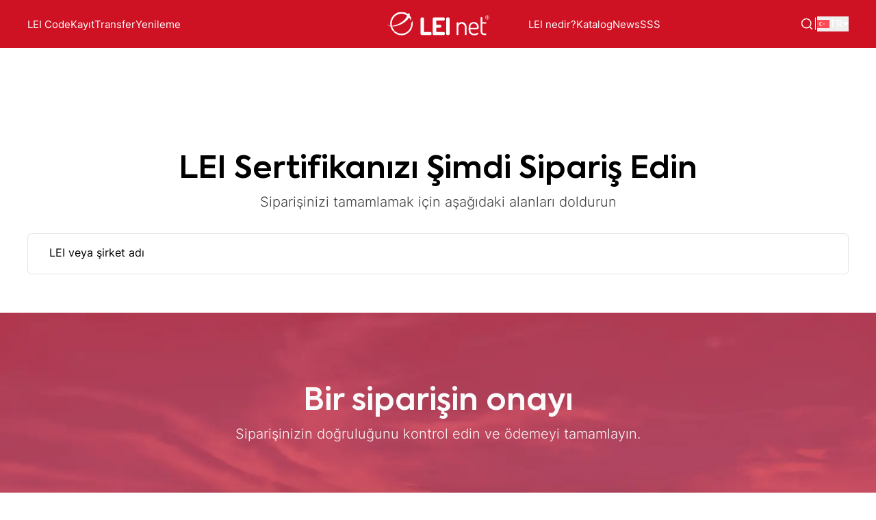

--- FILE ---
content_type: text/html; charset=UTF-8
request_url: https://lei.net/tr/yenileme/
body_size: 21129
content:


<!doctype html>
<html lang="tr-TR">
<head>
  <meta charset="utf-8">
  <title>Yenileme - LEI.net</title>
  <meta name="viewport" content="width=device-width, initial-scale=1">
  <link rel="icon" type="image/png" sizes="192x192" href="https://lei.net/wp-content/themes/leinumber/assets/images/favicon-192x192.png">
    <link rel="modulepreload" href="https://lei.net/wp-content/themes/leinumber/dist/build/assets/main-jHigq0Oq.js?ver=3c94d0f38a98e51de173d8d4bb98e4fa" />
<link rel="preload" as="style" href="https://lei.net/wp-content/themes/leinumber/dist/build/assets/main-DhE2CsCE.css?ver=3c94d0f38a98e51de173d8d4bb98e4fa" />
<meta name='robots' content='index, follow, max-image-preview:large, max-snippet:-1, max-video-preview:-1' />
<link rel="alternate" hreflang="en-gb" href="https://lei.net/renewal/" />
<link rel="alternate" hreflang="de" href="https://lei.net/de/lei-verlaengerung/" />
<link rel="alternate" hreflang="pl" href="https://lei.net/pl/odnowienie/" />
<link rel="alternate" hreflang="fr" href="https://lei.net/fr/renouvellement/" />
<link rel="alternate" hreflang="it" href="https://lei.net/it/rinnovo/" />
<link rel="alternate" hreflang="hu" href="https://lei.net/hu/megujitas/" />
<link rel="alternate" hreflang="cs" href="https://lei.net/cs/odnawianie/" />
<link rel="alternate" hreflang="et" href="https://lei.net/et/uuendamine/" />
<link rel="alternate" hreflang="fi" href="https://lei.net/fi/uusiminen/" />
<link rel="alternate" hreflang="bg" href="https://lei.net/bg/%d0%bf%d0%be%d0%b4%d0%bd%d0%be%d0%b2%d1%8f%d0%b2%d0%b0%d0%bd%d0%b5/" />
<link rel="alternate" hreflang="sv" href="https://lei.net/sv/fornyelse/" />
<link rel="alternate" hreflang="tr" href="https://lei.net/tr/yenileme/" />
<link rel="alternate" hreflang="is" href="https://lei.net/is/endurnyjun/" />
<link rel="alternate" hreflang="en-ca" href="https://lei.net/en-ca/renewal/" />
<link rel="alternate" hreflang="es" href="https://lei.net/es/renovacion/" />
<link rel="alternate" hreflang="en-us" href="https://lei.net/en-us/renewal/" />
<link rel="alternate" hreflang="en-in" href="https://lei.net/in/renewal/" />
<link rel="alternate" hreflang="x-default" href="https://lei.net/renewal/" />

<!-- Google Tag Manager for WordPress by gtm4wp.com -->
<script data-cfasync="false" data-pagespeed-no-defer>
	var gtm4wp_datalayer_name = "dataLayer";
	var dataLayer = dataLayer || [];
</script>
<!-- End Google Tag Manager for WordPress by gtm4wp.com -->
	<!-- This site is optimized with the Yoast SEO plugin v25.6 - https://yoast.com/wordpress/plugins/seo/ -->
	<meta name="description" content="SSS  Müşterilerimiz genellikle bize aşağıdaki soruları sorarlar" />
	<link rel="canonical" href="https://lei.net/tr/yenileme/" />
	<meta property="og:locale" content="tr_TR" />
	<meta property="og:type" content="article" />
	<meta property="og:title" content="Yenileme - LEI.net" />
	<meta property="og:description" content="SSS  Müşterilerimiz genellikle bize aşağıdaki soruları sorarlar" />
	<meta property="og:url" content="https://dev.lei.net/renewal/" />
	<meta property="og:site_name" content="LEI.net" />
	<meta property="article:modified_time" content="2024-03-15T16:11:31+00:00" />
	<meta name="twitter:card" content="summary_large_image" />
	<meta name="twitter:label1" content="Tahmini okuma süresi" />
	<meta name="twitter:data1" content="1 dakika" />
	<script type="application/ld+json" class="yoast-schema-graph">{"@context":"https://schema.org","@graph":[{"@type":"WebPage","@id":"https://dev.lei.net/renewal/","url":"https://dev.lei.net/renewal/","name":"Yenileme - LEI.net","isPartOf":{"@id":"https://lei.net/#website"},"datePublished":"2021-06-30T12:14:28+00:00","dateModified":"2024-03-15T16:11:31+00:00","description":"SSS Müşterilerimiz genellikle bize aşağıdaki soruları sorarlar","breadcrumb":{"@id":"https://dev.lei.net/renewal/#breadcrumb"},"inLanguage":"tr","potentialAction":[{"@type":"ReadAction","target":["https://dev.lei.net/renewal/"]}]},{"@type":"BreadcrumbList","@id":"https://dev.lei.net/renewal/#breadcrumb","itemListElement":[{"@type":"ListItem","position":1,"name":"Startseite","item":"https://lei.net/tr/"},{"@type":"ListItem","position":2,"name":"Yenileme"}]},{"@type":"WebSite","@id":"https://lei.net/#website","url":"https://lei.net/","name":"LEI.net","description":"Official Legal Entity Identifier (LEI) Registrar","publisher":{"@id":"https://lei.net/#organization"},"potentialAction":[{"@type":"SearchAction","target":{"@type":"EntryPoint","urlTemplate":"https://lei.net/?s={search_term_string}"},"query-input":{"@type":"PropertyValueSpecification","valueRequired":true,"valueName":"search_term_string"}}],"inLanguage":"tr"},{"@type":"Organization","@id":"https://lei.net/#organization","name":"F.I.D.Firmeninformationsdienst GmbH","url":"https://lei.net/","logo":{"@type":"ImageObject","inLanguage":"tr","@id":"https://lei.net/#/schema/logo/image/","url":"https://lei.net/wp-content/uploads/2021/12/color_vertical.jpg","contentUrl":"https://lei.net/wp-content/uploads/2021/12/color_vertical.jpg","width":283,"height":283,"caption":"F.I.D.Firmeninformationsdienst GmbH"},"image":{"@id":"https://lei.net/#/schema/logo/image/"}}]}</script>
	<!-- / Yoast SEO plugin. -->


<link rel='dns-prefetch' href='//checkout.razorpay.com' />
<link rel="alternate" title="oEmbed (JSON)" type="application/json+oembed" href="https://lei.net/tr/wp-json/oembed/1.0/embed?url=https%3A%2F%2Flei.net%2Ftr%2Fyenileme%2F" />
<link rel="alternate" title="oEmbed (XML)" type="text/xml+oembed" href="https://lei.net/tr/wp-json/oembed/1.0/embed?url=https%3A%2F%2Flei.net%2Ftr%2Fyenileme%2F&#038;format=xml" />
<style id='wp-img-auto-sizes-contain-inline-css' type='text/css'>
img:is([sizes=auto i],[sizes^="auto," i]){contain-intrinsic-size:3000px 1500px}
/*# sourceURL=wp-img-auto-sizes-contain-inline-css */
</style>
<link rel='stylesheet' id='wp-block-library-css' href='https://lei.net/wp-includes/css/dist/block-library/style.min.css?ver=6.9' type='text/css' media='all' />
<style id='wp-block-heading-inline-css' type='text/css'>
h1:where(.wp-block-heading).has-background,h2:where(.wp-block-heading).has-background,h3:where(.wp-block-heading).has-background,h4:where(.wp-block-heading).has-background,h5:where(.wp-block-heading).has-background,h6:where(.wp-block-heading).has-background{padding:1.25em 2.375em}h1.has-text-align-left[style*=writing-mode]:where([style*=vertical-lr]),h1.has-text-align-right[style*=writing-mode]:where([style*=vertical-rl]),h2.has-text-align-left[style*=writing-mode]:where([style*=vertical-lr]),h2.has-text-align-right[style*=writing-mode]:where([style*=vertical-rl]),h3.has-text-align-left[style*=writing-mode]:where([style*=vertical-lr]),h3.has-text-align-right[style*=writing-mode]:where([style*=vertical-rl]),h4.has-text-align-left[style*=writing-mode]:where([style*=vertical-lr]),h4.has-text-align-right[style*=writing-mode]:where([style*=vertical-rl]),h5.has-text-align-left[style*=writing-mode]:where([style*=vertical-lr]),h5.has-text-align-right[style*=writing-mode]:where([style*=vertical-rl]),h6.has-text-align-left[style*=writing-mode]:where([style*=vertical-lr]),h6.has-text-align-right[style*=writing-mode]:where([style*=vertical-rl]){rotate:180deg}
/*# sourceURL=https://lei.net/wp-includes/blocks/heading/style.min.css */
</style>
<style id='wp-block-paragraph-inline-css' type='text/css'>
.is-small-text{font-size:.875em}.is-regular-text{font-size:1em}.is-large-text{font-size:2.25em}.is-larger-text{font-size:3em}.has-drop-cap:not(:focus):first-letter{float:left;font-size:8.4em;font-style:normal;font-weight:100;line-height:.68;margin:.05em .1em 0 0;text-transform:uppercase}body.rtl .has-drop-cap:not(:focus):first-letter{float:none;margin-left:.1em}p.has-drop-cap.has-background{overflow:hidden}:root :where(p.has-background){padding:1.25em 2.375em}:where(p.has-text-color:not(.has-link-color)) a{color:inherit}p.has-text-align-left[style*="writing-mode:vertical-lr"],p.has-text-align-right[style*="writing-mode:vertical-rl"]{rotate:180deg}
/*# sourceURL=https://lei.net/wp-includes/blocks/paragraph/style.min.css */
</style>
<style id='wp-block-spacer-inline-css' type='text/css'>
.wp-block-spacer{clear:both}
/*# sourceURL=https://lei.net/wp-includes/blocks/spacer/style.min.css */
</style>
<style id='global-styles-inline-css' type='text/css'>
:root{--wp--preset--aspect-ratio--square: 1;--wp--preset--aspect-ratio--4-3: 4/3;--wp--preset--aspect-ratio--3-4: 3/4;--wp--preset--aspect-ratio--3-2: 3/2;--wp--preset--aspect-ratio--2-3: 2/3;--wp--preset--aspect-ratio--16-9: 16/9;--wp--preset--aspect-ratio--9-16: 9/16;--wp--preset--color--black: #000000;--wp--preset--color--cyan-bluish-gray: #abb8c3;--wp--preset--color--white: #ffffff;--wp--preset--color--pale-pink: #f78da7;--wp--preset--color--vivid-red: #cf2e2e;--wp--preset--color--luminous-vivid-orange: #ff6900;--wp--preset--color--luminous-vivid-amber: #fcb900;--wp--preset--color--light-green-cyan: #7bdcb5;--wp--preset--color--vivid-green-cyan: #00d084;--wp--preset--color--pale-cyan-blue: #8ed1fc;--wp--preset--color--vivid-cyan-blue: #0693e3;--wp--preset--color--vivid-purple: #9b51e0;--wp--preset--color--leinumber-primary: #d44140;--wp--preset--color--leinumber-black: #1d1e1e;--wp--preset--color--leinumber-grey: #edeced;--wp--preset--color--hindi-orange: #FF9933;--wp--preset--gradient--vivid-cyan-blue-to-vivid-purple: linear-gradient(135deg,rgb(6,147,227) 0%,rgb(155,81,224) 100%);--wp--preset--gradient--light-green-cyan-to-vivid-green-cyan: linear-gradient(135deg,rgb(122,220,180) 0%,rgb(0,208,130) 100%);--wp--preset--gradient--luminous-vivid-amber-to-luminous-vivid-orange: linear-gradient(135deg,rgb(252,185,0) 0%,rgb(255,105,0) 100%);--wp--preset--gradient--luminous-vivid-orange-to-vivid-red: linear-gradient(135deg,rgb(255,105,0) 0%,rgb(207,46,46) 100%);--wp--preset--gradient--very-light-gray-to-cyan-bluish-gray: linear-gradient(135deg,rgb(238,238,238) 0%,rgb(169,184,195) 100%);--wp--preset--gradient--cool-to-warm-spectrum: linear-gradient(135deg,rgb(74,234,220) 0%,rgb(151,120,209) 20%,rgb(207,42,186) 40%,rgb(238,44,130) 60%,rgb(251,105,98) 80%,rgb(254,248,76) 100%);--wp--preset--gradient--blush-light-purple: linear-gradient(135deg,rgb(255,206,236) 0%,rgb(152,150,240) 100%);--wp--preset--gradient--blush-bordeaux: linear-gradient(135deg,rgb(254,205,165) 0%,rgb(254,45,45) 50%,rgb(107,0,62) 100%);--wp--preset--gradient--luminous-dusk: linear-gradient(135deg,rgb(255,203,112) 0%,rgb(199,81,192) 50%,rgb(65,88,208) 100%);--wp--preset--gradient--pale-ocean: linear-gradient(135deg,rgb(255,245,203) 0%,rgb(182,227,212) 50%,rgb(51,167,181) 100%);--wp--preset--gradient--electric-grass: linear-gradient(135deg,rgb(202,248,128) 0%,rgb(113,206,126) 100%);--wp--preset--gradient--midnight: linear-gradient(135deg,rgb(2,3,129) 0%,rgb(40,116,252) 100%);--wp--preset--font-size--small: 12px;--wp--preset--font-size--medium: 20px;--wp--preset--font-size--large: 30px;--wp--preset--font-size--x-large: 42px;--wp--preset--font-size--regular: 16px;--wp--preset--font-size--huge: 40px;--wp--preset--spacing--20: 0.44rem;--wp--preset--spacing--30: 0.67rem;--wp--preset--spacing--40: 1rem;--wp--preset--spacing--50: 1.5rem;--wp--preset--spacing--60: 2.25rem;--wp--preset--spacing--70: 3.38rem;--wp--preset--spacing--80: 5.06rem;--wp--preset--shadow--natural: 6px 6px 9px rgba(0, 0, 0, 0.2);--wp--preset--shadow--deep: 12px 12px 50px rgba(0, 0, 0, 0.4);--wp--preset--shadow--sharp: 6px 6px 0px rgba(0, 0, 0, 0.2);--wp--preset--shadow--outlined: 6px 6px 0px -3px rgb(255, 255, 255), 6px 6px rgb(0, 0, 0);--wp--preset--shadow--crisp: 6px 6px 0px rgb(0, 0, 0);}:where(.is-layout-flex){gap: 0.5em;}:where(.is-layout-grid){gap: 0.5em;}body .is-layout-flex{display: flex;}.is-layout-flex{flex-wrap: wrap;align-items: center;}.is-layout-flex > :is(*, div){margin: 0;}body .is-layout-grid{display: grid;}.is-layout-grid > :is(*, div){margin: 0;}:where(.wp-block-columns.is-layout-flex){gap: 2em;}:where(.wp-block-columns.is-layout-grid){gap: 2em;}:where(.wp-block-post-template.is-layout-flex){gap: 1.25em;}:where(.wp-block-post-template.is-layout-grid){gap: 1.25em;}.has-black-color{color: var(--wp--preset--color--black) !important;}.has-cyan-bluish-gray-color{color: var(--wp--preset--color--cyan-bluish-gray) !important;}.has-white-color{color: var(--wp--preset--color--white) !important;}.has-pale-pink-color{color: var(--wp--preset--color--pale-pink) !important;}.has-vivid-red-color{color: var(--wp--preset--color--vivid-red) !important;}.has-luminous-vivid-orange-color{color: var(--wp--preset--color--luminous-vivid-orange) !important;}.has-luminous-vivid-amber-color{color: var(--wp--preset--color--luminous-vivid-amber) !important;}.has-light-green-cyan-color{color: var(--wp--preset--color--light-green-cyan) !important;}.has-vivid-green-cyan-color{color: var(--wp--preset--color--vivid-green-cyan) !important;}.has-pale-cyan-blue-color{color: var(--wp--preset--color--pale-cyan-blue) !important;}.has-vivid-cyan-blue-color{color: var(--wp--preset--color--vivid-cyan-blue) !important;}.has-vivid-purple-color{color: var(--wp--preset--color--vivid-purple) !important;}.has-black-background-color{background-color: var(--wp--preset--color--black) !important;}.has-cyan-bluish-gray-background-color{background-color: var(--wp--preset--color--cyan-bluish-gray) !important;}.has-white-background-color{background-color: var(--wp--preset--color--white) !important;}.has-pale-pink-background-color{background-color: var(--wp--preset--color--pale-pink) !important;}.has-vivid-red-background-color{background-color: var(--wp--preset--color--vivid-red) !important;}.has-luminous-vivid-orange-background-color{background-color: var(--wp--preset--color--luminous-vivid-orange) !important;}.has-luminous-vivid-amber-background-color{background-color: var(--wp--preset--color--luminous-vivid-amber) !important;}.has-light-green-cyan-background-color{background-color: var(--wp--preset--color--light-green-cyan) !important;}.has-vivid-green-cyan-background-color{background-color: var(--wp--preset--color--vivid-green-cyan) !important;}.has-pale-cyan-blue-background-color{background-color: var(--wp--preset--color--pale-cyan-blue) !important;}.has-vivid-cyan-blue-background-color{background-color: var(--wp--preset--color--vivid-cyan-blue) !important;}.has-vivid-purple-background-color{background-color: var(--wp--preset--color--vivid-purple) !important;}.has-black-border-color{border-color: var(--wp--preset--color--black) !important;}.has-cyan-bluish-gray-border-color{border-color: var(--wp--preset--color--cyan-bluish-gray) !important;}.has-white-border-color{border-color: var(--wp--preset--color--white) !important;}.has-pale-pink-border-color{border-color: var(--wp--preset--color--pale-pink) !important;}.has-vivid-red-border-color{border-color: var(--wp--preset--color--vivid-red) !important;}.has-luminous-vivid-orange-border-color{border-color: var(--wp--preset--color--luminous-vivid-orange) !important;}.has-luminous-vivid-amber-border-color{border-color: var(--wp--preset--color--luminous-vivid-amber) !important;}.has-light-green-cyan-border-color{border-color: var(--wp--preset--color--light-green-cyan) !important;}.has-vivid-green-cyan-border-color{border-color: var(--wp--preset--color--vivid-green-cyan) !important;}.has-pale-cyan-blue-border-color{border-color: var(--wp--preset--color--pale-cyan-blue) !important;}.has-vivid-cyan-blue-border-color{border-color: var(--wp--preset--color--vivid-cyan-blue) !important;}.has-vivid-purple-border-color{border-color: var(--wp--preset--color--vivid-purple) !important;}.has-vivid-cyan-blue-to-vivid-purple-gradient-background{background: var(--wp--preset--gradient--vivid-cyan-blue-to-vivid-purple) !important;}.has-light-green-cyan-to-vivid-green-cyan-gradient-background{background: var(--wp--preset--gradient--light-green-cyan-to-vivid-green-cyan) !important;}.has-luminous-vivid-amber-to-luminous-vivid-orange-gradient-background{background: var(--wp--preset--gradient--luminous-vivid-amber-to-luminous-vivid-orange) !important;}.has-luminous-vivid-orange-to-vivid-red-gradient-background{background: var(--wp--preset--gradient--luminous-vivid-orange-to-vivid-red) !important;}.has-very-light-gray-to-cyan-bluish-gray-gradient-background{background: var(--wp--preset--gradient--very-light-gray-to-cyan-bluish-gray) !important;}.has-cool-to-warm-spectrum-gradient-background{background: var(--wp--preset--gradient--cool-to-warm-spectrum) !important;}.has-blush-light-purple-gradient-background{background: var(--wp--preset--gradient--blush-light-purple) !important;}.has-blush-bordeaux-gradient-background{background: var(--wp--preset--gradient--blush-bordeaux) !important;}.has-luminous-dusk-gradient-background{background: var(--wp--preset--gradient--luminous-dusk) !important;}.has-pale-ocean-gradient-background{background: var(--wp--preset--gradient--pale-ocean) !important;}.has-electric-grass-gradient-background{background: var(--wp--preset--gradient--electric-grass) !important;}.has-midnight-gradient-background{background: var(--wp--preset--gradient--midnight) !important;}.has-small-font-size{font-size: var(--wp--preset--font-size--small) !important;}.has-medium-font-size{font-size: var(--wp--preset--font-size--medium) !important;}.has-large-font-size{font-size: var(--wp--preset--font-size--large) !important;}.has-x-large-font-size{font-size: var(--wp--preset--font-size--x-large) !important;}
/*# sourceURL=global-styles-inline-css */
</style>

<style id='classic-theme-styles-inline-css' type='text/css'>
/*! This file is auto-generated */
.wp-block-button__link{color:#fff;background-color:#32373c;border-radius:9999px;box-shadow:none;text-decoration:none;padding:calc(.667em + 2px) calc(1.333em + 2px);font-size:1.125em}.wp-block-file__button{background:#32373c;color:#fff;text-decoration:none}
/*# sourceURL=/wp-includes/css/classic-themes.min.css */
</style>
<link rel='stylesheet' id='consent-magic-css' href='https://lei.net/wp-content/plugins/consent-magic-pro/assets/css/style-public.min.css?ver=4.2.1.1' type='text/css' media='all' />
<link rel='stylesheet' id='consent-magic-font-css-css' href='https://lei.net/wp-content/plugins/consent-magic-pro/assets/fonts/arial/stylesheet.css?ver=4.2.1.1' type='text/css' media='all' />
<link rel='stylesheet' id='ws-country-selector-css-css' href='https://lei.net/wp-content/plugins/ws-country-selector-pro/templates/css/style.css' type='text/css' media='all' />
<link rel='stylesheet' id='main-DhE2CsCE-css-css' href='https://lei.net/wp-content/themes/leinumber/dist/build/assets/main-DhE2CsCE.css?ver=3c94d0f38a98e51de173d8d4bb98e4fa' type='text/css' media='all' />
<style id='leinumber-css-inline-css' type='text/css'>
:root {--primary-color: #000000; --secondary-color: #CE1123; --tertiary-color: #AA0000; --quaternary-color: #660000; --quinary-color: #370000;}
/*# sourceURL=leinumber-css-inline-css */
</style>
<script  src="https://lei.net/wp-includes/js/jquery/jquery.min.js?ver=3.7.1" id="jquery-core-js"></script>
<script  src="https://lei.net/wp-includes/js/jquery/jquery-migrate.min.js?ver=3.4.1" id="jquery-migrate-js"></script>
<script type="text/javascript" id="consent-magic-js-extra">
/* <![CDATA[ */
var CS_Data = {"nn_cookie_ids":[],"non_necessary_cookies":[],"cookielist":{"144":{"term_id":144,"name":"Necessary","slug":"necessary","ignore":0},"145":{"term_id":145,"name":"Analytics","slug":"analytics","ignore":0},"146":{"term_id":146,"name":"Marketing","slug":"marketing","ignore":0},"147":{"term_id":147,"name":"Google Fonts","slug":"googlefonts","ignore":0},"148":{"term_id":148,"name":"Unassigned","slug":"unassigned","ignore":"1"},"149":{"term_id":149,"name":"Embedded Videos","slug":"embedded_video","ignore":0}},"ajax_url":"https://lei.net/wp-admin/admin-ajax.php","current_lang":"tr","security":"42cadb334a","consentVersion":"2","cs_cookie_domain":"","privacy_length":"250","cs_expire_days":"180","cs_script_cat":{"facebook":0,"analytics":0,"gads":0,"pinterest":0,"bing":0,"adsense":0,"hubspot":0,"matomo":0,"maps":0,"addthis":0,"sharethis":0,"soundcloud":0,"slideshare":0,"instagram":0,"hotjar":0,"tiktok":0,"twitter":0,"youtube":0,"googlefonts":0,"google_captcha":0,"pys":144},"cs_proof_expire":"360","cs_default_close_on_scroll":"60","cs_track_analytics":"","test_prefix":"","cs_refresh_after_consent":"","cs_consent_for_pys":"0","cs_track_before_consent_expressed_for_pys":"0","cs_video_placeholder_text":"","cs_google_consent_mode":{"analytics_storage":{"filter":0,"category":145},"ad_storage":{"filter":0,"category":146},"ad_user_data":{"filter":0,"category":146},"ad_personalization":{"filter":0,"category":146}},"cs_url_passthrough_mode":{"filter":false,"value":false,"enabled":false},"cs_meta_ldu_mode":"0","cs_google_consent_mode_enabled":"","cs_block_video_personal_data":"0","cs_necessary_cat_id":"144","cs_cache_label":"1769506030","cs_cache_enabled":"0","cs_active_rule":"","cs_active_rule_name":"false","cs_showing_rule_until_express_consent":"0","cs_minimum_recommended":{"145":0,"149":0,"147":0,"146":0,"cs_enabled_advanced_matching":0,"cs_enabled_server_side":0},"cs_deny_consent_for_close":"","cs_run_scripts":"0","cs_iab":{"enabled":0,"native_scripts":false},"cs_translations":{"cs_iab_name":"Name","cs_iab_domain":"Domain","cs_iab_purposes":"Purposes","cs_iab_expiry":"Expiry","cs_iab_type":"Type","cs_iab_cookie_details":"Cookie Details","cs_iab_years":"% year(s)","cs_iab_months":"% month(s)","cs_iab_days":"% day(s)","cs_iab_hours":"% hour(s)","cs_iab_minutes":"% minute(s)","cs_iab_legitimate_interest":"Legitimate Interest","cs_iab_privacy_policy":"Privacy policy","cs_iab_special_purposes":"Special Purposes","cs_iab_features":"Features","cs_iab_special_features":"Special Features","cs_iab_data_categories":"Data categories","cs_iab_storage_methods":"Storage methods or accessing","cs_iab_cookies_and_others":"Cookies and others","cs_iab_other_methods":"Other methods","cs_iab_consent_preferences":"Consent Preferences","cs_iab_cookie_refreshed":"Cookie expiry may be refreshed","cs_iab_show_cookie_details":"Show cookie details","cs_iab_nodata":"No data","cs_iab_btn_text_allow":"Allow"},"cs_design_type":"","cs_embedded_video":{"block":false}};
var cs_log_object = {"ajaxurl":"https://lei.net/wp-admin/admin-ajax.php"};
//# sourceURL=consent-magic-js-extra
/* ]]> */
</script>
<script  src="https://lei.net/wp-content/plugins/consent-magic-pro/js/cs-public.min.js?ver=1769506030" id="consent-magic-js"></script>
<link rel="https://api.w.org/" href="https://lei.net/tr/wp-json/" /><link rel="alternate" title="JSON" type="application/json" href="https://lei.net/tr/wp-json/wp/v2/pages/5366" /><link rel="EditURI" type="application/rsd+xml" title="RSD" href="https://lei.net/xmlrpc.php?rsd" />
<meta name="generator" content="WordPress 6.9" />
<link rel='shortlink' href='https://lei.net/tr/?p=5366' />
<meta name="generator" content="WPML ver:4.7.4 stt:7,66,9,1,15,18,4,3,23,26,68,27,40,2,50,53,67;" />

<!-- Google Tag Manager for WordPress by gtm4wp.com -->
<!-- GTM Container placement set to footer -->
<script data-cfasync="false" data-pagespeed-no-defer type="text/javascript">
	var dataLayer_content = {"pagePostType":"page","pagePostType2":"single-page","pagePostAuthor":"websystems"};
	dataLayer.push( dataLayer_content );
</script>
<script data-cfasync="false" data-pagespeed-no-defer type="text/javascript">
(function(w,d,s,l,i){w[l]=w[l]||[];w[l].push({'gtm.start':
new Date().getTime(),event:'gtm.js'});var f=d.getElementsByTagName(s)[0],
j=d.createElement(s),dl=l!='dataLayer'?'&l='+l:'';j.async=true;j.src=
'//www.googletagmanager.com/gtm.js?id='+i+dl;f.parentNode.insertBefore(j,f);
})(window,document,'script','dataLayer','GTM-K44HCJM');
</script>
<!-- End Google Tag Manager for WordPress by gtm4wp.com -->  <script src="https://cdn.lr-ingest.com/LogRocket.min.js" crossorigin="anonymous"></script>
  <script>
    window.LogRocket && window.LogRocket.init('tikxvc/leinet');

    // Optional: Identify logged-in users
      </script>
  <script type="text/javascript">
   (function(c,l,a,r,i,t,y){
       c[a]=c[a]||function(){(c[a].q=c[a].q||[]).push(arguments)};
       t=l.createElement(r);t.async=1;t.src="https://www.clarity.ms/tag/"+i;
       y=l.getElementsByTagName(r)[0];y.parentNode.insertBefore(t,y);
   })(window, document, "clarity", "script", "h8ife9anq5");
</script><link rel="icon" href="https://lei.net/wp-content/uploads/2025/08/cropped-favicon-192x192-1-32x32.png" sizes="32x32" />
<link rel="icon" href="https://lei.net/wp-content/uploads/2025/08/cropped-favicon-192x192-1-192x192.png" sizes="192x192" />
<link rel="apple-touch-icon" href="https://lei.net/wp-content/uploads/2025/08/cropped-favicon-192x192-1-180x180.png" />
<meta name="msapplication-TileImage" content="https://lei.net/wp-content/uploads/2025/08/cropped-favicon-192x192-1-270x270.png" />
  <style>
    [v-cloak] { display: none; }
    body {
      padding: 0;
      margin: 0;
    }
    .placeholder {
        max-width: 100%;
      }
      .faux-header {
        background: #dddddd;
        border-radius: 4px;
        height: 70px;
        width: 100%;
      }
      .faux-container {
        height: auto;
        width: 100%;
        margin: 0 auto;
        z-index: 10;
        display: flex;
        flex-direction: column;
        align-items: center;
        justify-content: center;
        padding: 32px 16px;
        gap: 24px;

      }
      .faux-text {
        background: #dddddd;
        border-radius: 4px;
        margin-bottom: 5px;
      }
      .faux-text.header {
        margin: 0 auto;
        width: 275px;
        height: 90px;
      }
      .faux-text.subheader {
        width: 346px;
        height: 56px;
        margin: 0 auto;
        margin-bottom: 32px;
      }
      .faux-text.buttons {
        width: 256px;
        height: 212px;
        margin-bottom: 48px;      }
      .faux-text.short {
        width: 75%;
      }
      .faux-box-wrapper {
        display: flex;
        gap: 24px;
        flex-direction: column;
      }

      @media (min-width: 768px) {
        .faux-container {
          padding: 0;
          width: 1200px;
          height: 85dvh;
        }
        .faux-text.header {
          width: 730px;
          height: 70px;
        }
        .faux-text.subheader {
          width: 636px;
          height: 28px;
          margin-bottom: 48px;
        }
        .faux-text.buttons {
          width: 700px;
          height: 76px;
          margin-bottom: 192px;
        }
        .faux-box-wrapper {
          flex-direction: row;
          gap: 56px;
        }
      }

      .faux-text.box {
        height: 70px;
        width: 220px;
      }
      .shimmer {
        overflow: hidden;
        position: relative;
      }
      .shimmer::before {
        content: "";
        position: absolute;
        background: linear-gradient(
          90deg,
          rgba(255, 255, 255, 0) 0%,
          rgba(255, 255, 255, 0.4) 50%,
          rgba(255, 255, 255, 0) 100%
        );
        height: 100%;
        width: 100%;
        z-index: 1;
        animation: shimmer 1s infinite;
      }
      @keyframes shimmer {
        0% {
          transform: translateX(-100%);
        }
        100% {
          transform: translateX(100%);
        }
      }
  </style>
  
  <meta name="google-site-verification" content="AGbjU_JyNKyFXdjxIwhBYziQJxCz34OFDJbf8jskqnw" />
</head>
<body class="wp-singular page-template-default page page-id-5366 wp-theme-leinumber page-yenileme" id="app">
  <div id="loader">
    <div class="placeholder shimmer">
      <div class="faux-header"></div>
      <div class="faux-container">
        <div class="faux-text header"></div>
        <div class="faux-text subheader"></div>
        <div class="faux-text buttons"></div>
        <div class="faux-box-wrapper">
          <div class="faux-text box"></div>
          <div class="faux-text box"></div>
          <div class="faux-text box"></div>
        </div>
      </div>
    </div>
  </div>
  <div v-cloak>
    <header-component class="bg-secondary mb-16 md:mb-36"></header-component><main class="main-container">
  
<select-plan-component default-subscription-type="renewal" :switcher="false" :reasons="[{&quot;_type&quot;:&quot;_&quot;,&quot;reason_code&quot;:&quot;NATURAL_PERSON&quot;,&quot;reason&quot;:&quot;Ger\u00e7ek ki\u015filer: Tan\u0131m gere\u011fi ana \u015firket yoktur, \u00e7\u00fcnk\u00fc kurulu\u015f ger\u00e7ek bir ki\u015fi veya ana ortakl\u0131\u011f\u0131n konsolidasyon kapsam\u0131 tan\u0131m\u0131n\u0131 kar\u015f\u0131layan ara ana ortakl\u0131\u011f\u0131 olmayan ki\u015filer taraf\u0131ndan kontrol edilmektedir.&quot;,&quot;information_points&quot;:[]},{&quot;_type&quot;:&quot;_&quot;,&quot;reason_code&quot;:&quot;NON_CONSOLIDATING&quot;,&quot;reason&quot;:&quot;KONSOL\u0130DE OLMAYAN: Tan\u0131ma g\u00f6re, i\u015fletmenin konsolide mali tablolar\u0131n haz\u0131rlanmas\u0131na tabi olmayan t\u00fczel ki\u015filer taraf\u0131ndan kontrol edilmesi nedeniyle ana \u015firket bulunmamaktad\u0131r.&quot;,&quot;information_points&quot;:[]},{&quot;_type&quot;:&quot;_&quot;,&quot;reason_code&quot;:&quot;NO_KNOWN_PERSON&quot;,&quot;reason&quot;:&quot;Bilinen ki\u015fi yok: Tan\u0131ma g\u00f6re, T\u00fczel Ki\u015fi Kimlik Belirleyici Vakf\u0131&#039;nda ana \u015firket bulunmamaktad\u0131r \u00e7\u00fcnk\u00fc varl\u0131\u011f\u0131 kontrol eden bilinen bir ki\u015fi yoktur (\u00f6rne\u011fin da\u011f\u0131n\u0131k hissedarlar).&quot;,&quot;information_points&quot;:[]},{&quot;_type&quot;:&quot;_&quot;,&quot;reason_code&quot;:&quot;NON_PUBLIC&quot;,&quot;reason&quot;:&quot;NON_PUBLIC: A\u015fa\u011f\u0131daki uygulamalar i\u00e7in:&quot;,&quot;information_points&quot;:[{&quot;_type&quot;:&quot;_&quot;,&quot;information_point&quot;:&quot;Yasal Engeller: Bir yarg\u0131 b\u00f6lgesinin yasa veya d\u00fczenlemelerindeki engeller, bilginin sa\u011flanmas\u0131n\u0131 veya yay\u0131nlanmas\u0131n\u0131 engeller. Kurulu\u015f, ana \u015firketi global LEI numaras\u0131 veritaban\u0131nda yay\u0131nlayamaz.&quot;},{&quot;_type&quot;:&quot;_&quot;,&quot;information_point&quot;:&quot;R\u0131za Al\u0131nmad\u0131: Y\u00fcr\u00fcrl\u00fckteki yasal \u00e7er\u00e7eveye g\u00f6re ana \u015firketin izni gerekiyordu ve ana \u015firket izin vermemi\u015fti veya ileti\u015fime ge\u00e7ilemedi.&quot;},{&quot;_type&quot;:&quot;_&quot;,&quot;information_point&quot;:&quot;Ba\u011flay\u0131c\u0131 yasal taahh\u00fctler: T\u00fczel ki\u015fili\u011fi d\u00fczenleyen yasalar veya bir s\u00f6zle\u015fme gibi ba\u011flay\u0131c\u0131 yasal taahh\u00fctler (bir yarg\u0131 b\u00f6lgesinin kanunlar\u0131 veya d\u00fczenlemeleri d\u0131\u015f\u0131nda), bu bilgilerin sa\u011flanmas\u0131n\u0131 veya yay\u0131nlanmas\u0131n\u0131 engeller.&quot;},{&quot;_type&quot;:&quot;_&quot;,&quot;information_point&quot;:&quot;De\u011fer d\u00fc\u015f\u00fckl\u00fc\u011f\u00fc muaf tutulmad\u0131: Ba\u011fl\u0131 ortakl\u0131k, ana \u015firketin raporlamas\u0131yla ilgili olarak ana \u015firketi ziyaret etmeyi talep etti, ancak ba\u011fl\u0131 ortakl\u0131k i\u00e7in makul sorumluluk risklerini \u00f6nleyecek bir \u015fekilde de\u011fer d\u00fc\u015f\u00fckl\u00fc\u011f\u00fc olmamas\u0131 nedeniyle bunu teyit edemedi.&quot;},{&quot;_type&quot;:&quot;_&quot;,&quot;information_point&quot;:&quot;A\u00e7\u0131klaman\u0131n olumsuz etkisi: Bu bilginin a\u00e7\u0131klanmas\u0131 ilgili t\u00fczel ki\u015fi veya ana kurulu\u015f a\u00e7\u0131s\u0131ndan zararl\u0131 olabilir. Buna, kurulu\u015fun beyan\u0131na dayal\u0131 olarak benzer durumlarda kamu yetkilileri taraf\u0131ndan genel olarak kabul edilen nedenler de dahildir.&quot;}]},{&quot;_type&quot;:&quot;_&quot;,&quot;reason_code&quot;:&quot;NO_LEI&quot;,&quot;reason&quot;:&quot;LEI yok: Alt T\u00fczel Ki\u015fi, kullan\u0131lan tan\u0131ma g\u00f6re bir ana \u015firkete sahip oldu\u011funu ancak bu ana \u015firketin hen\u00fcz bir LEI&#039;ye sahip olmad\u0131\u011f\u0131n\u0131 bildirmektedir.&quot;,&quot;information_points&quot;:[]}]" :countries="{&quot;AF&quot;:&quot;Afghanistan&quot;,&quot;AL&quot;:&quot;Albania&quot;,&quot;DZ&quot;:&quot;Algeria&quot;,&quot;AS&quot;:&quot;American Samoa&quot;,&quot;AD&quot;:&quot;Andorra&quot;,&quot;AO&quot;:&quot;Angola&quot;,&quot;AI&quot;:&quot;Anguilla&quot;,&quot;AG&quot;:&quot;Antigua and Barbuda&quot;,&quot;AR&quot;:&quot;Argentina&quot;,&quot;AM&quot;:&quot;Armenia&quot;,&quot;AW&quot;:&quot;Aruba&quot;,&quot;AU&quot;:&quot;Australia&quot;,&quot;AT&quot;:&quot;Austria&quot;,&quot;AZ&quot;:&quot;Azerbaijan&quot;,&quot;BS&quot;:&quot;Bahamas&quot;,&quot;BD&quot;:&quot;Bangladesh&quot;,&quot;BB&quot;:&quot;Barbados&quot;,&quot;BY&quot;:&quot;Belarus&quot;,&quot;BE&quot;:&quot;Belgium&quot;,&quot;BZ&quot;:&quot;Belize&quot;,&quot;BJ&quot;:&quot;Benin&quot;,&quot;BM&quot;:&quot;Bermuda&quot;,&quot;BT&quot;:&quot;Bhutan&quot;,&quot;BO&quot;:&quot;Bolivia&quot;,&quot;BA&quot;:&quot;Bosnia and Herzegovina&quot;,&quot;BW&quot;:&quot;Botswana&quot;,&quot;BV&quot;:&quot;Bouvet Island&quot;,&quot;BR&quot;:&quot;Brazil&quot;,&quot;IO&quot;:&quot;British Indian Ocean Territory&quot;,&quot;BN&quot;:&quot;Brunei Darussalam&quot;,&quot;BG&quot;:&quot;Bulgaria&quot;,&quot;BF&quot;:&quot;Burkina Faso&quot;,&quot;BI&quot;:&quot;Burundi&quot;,&quot;KH&quot;:&quot;Cambodia&quot;,&quot;CM&quot;:&quot;Cameroon&quot;,&quot;CA&quot;:&quot;Canada&quot;,&quot;KY&quot;:&quot;Cayman Islands&quot;,&quot;CF&quot;:&quot;Central African Republic&quot;,&quot;TD&quot;:&quot;Chad&quot;,&quot;CL&quot;:&quot;Chile&quot;,&quot;CN&quot;:&quot;China&quot;,&quot;CX&quot;:&quot;Christmas Island&quot;,&quot;CC&quot;:&quot;Cocos (Keeling) Islands&quot;,&quot;CO&quot;:&quot;Colombia&quot;,&quot;KM&quot;:&quot;Comoros&quot;,&quot;CG&quot;:&quot;Congo&quot;,&quot;CK&quot;:&quot;Cook Islands&quot;,&quot;CR&quot;:&quot;Costa Rica&quot;,&quot;CI&quot;:&quot;C\u00f4te d&#039;Ivoire&quot;,&quot;HR&quot;:&quot;Croatia&quot;,&quot;CY&quot;:&quot;Cyprus&quot;,&quot;CZ&quot;:&quot;Czech Republic&quot;,&quot;DK&quot;:&quot;Denmark&quot;,&quot;DJ&quot;:&quot;Djibouti&quot;,&quot;DM&quot;:&quot;Dominica&quot;,&quot;DO&quot;:&quot;Dominican Republic&quot;,&quot;EC&quot;:&quot;Ecuador&quot;,&quot;EG&quot;:&quot;Egypt&quot;,&quot;SV&quot;:&quot;El Salvador&quot;,&quot;GQ&quot;:&quot;Equatorial Guinea&quot;,&quot;EE&quot;:&quot;Estonia&quot;,&quot;ET&quot;:&quot;Ethiopia&quot;,&quot;FK&quot;:&quot;Falkland Islands (Malvinas)&quot;,&quot;FO&quot;:&quot;Faroe Islands&quot;,&quot;FJ&quot;:&quot;Fiji&quot;,&quot;FI&quot;:&quot;Finland&quot;,&quot;FR&quot;:&quot;France&quot;,&quot;GF&quot;:&quot;French Guiana&quot;,&quot;PF&quot;:&quot;French Polynesia&quot;,&quot;TF&quot;:&quot;French Southern Territories&quot;,&quot;GA&quot;:&quot;Gabon&quot;,&quot;GM&quot;:&quot;Gambia&quot;,&quot;GE&quot;:&quot;Georgia&quot;,&quot;DE&quot;:&quot;Germany&quot;,&quot;GH&quot;:&quot;Ghana&quot;,&quot;GI&quot;:&quot;Gibraltar&quot;,&quot;GR&quot;:&quot;Greece&quot;,&quot;GL&quot;:&quot;Greenland&quot;,&quot;GD&quot;:&quot;Grenada&quot;,&quot;GP&quot;:&quot;Guadeloupe&quot;,&quot;GU&quot;:&quot;Guam&quot;,&quot;GT&quot;:&quot;Guatemala&quot;,&quot;GN&quot;:&quot;Guinea&quot;,&quot;GW&quot;:&quot;Guinea-Bissau&quot;,&quot;GY&quot;:&quot;Guyana&quot;,&quot;HT&quot;:&quot;Haiti&quot;,&quot;HM&quot;:&quot;Heard Island and McDonald Islands&quot;,&quot;VA&quot;:&quot;Holy See (Vatican City State)&quot;,&quot;HN&quot;:&quot;Honduras&quot;,&quot;HK&quot;:&quot;Hong Kong&quot;,&quot;HU&quot;:&quot;Hungary&quot;,&quot;IS&quot;:&quot;Iceland&quot;,&quot;IN&quot;:&quot;India&quot;,&quot;ID&quot;:&quot;Indonesia&quot;,&quot;IR&quot;:&quot;Iran&quot;,&quot;IQ&quot;:&quot;Iraq&quot;,&quot;IE&quot;:&quot;Ireland&quot;,&quot;IL&quot;:&quot;Israel&quot;,&quot;IT&quot;:&quot;Italy&quot;,&quot;JM&quot;:&quot;Jamaica&quot;,&quot;JP&quot;:&quot;Japan&quot;,&quot;JO&quot;:&quot;Jordan&quot;,&quot;KZ&quot;:&quot;Kazakhstan&quot;,&quot;KE&quot;:&quot;Kenya&quot;,&quot;KI&quot;:&quot;Kiribati&quot;,&quot;KP&quot;:&quot;North Korea&quot;,&quot;KR&quot;:&quot;South Korea&quot;,&quot;KW&quot;:&quot;Kuwait&quot;,&quot;KG&quot;:&quot;Kyrgyzstan&quot;,&quot;LA&quot;:&quot;Lao People&#039;s Democratic Republic&quot;,&quot;LV&quot;:&quot;Latvia&quot;,&quot;LB&quot;:&quot;Lebanon&quot;,&quot;LS&quot;:&quot;Lesotho&quot;,&quot;LR&quot;:&quot;Liberia&quot;,&quot;LY&quot;:&quot;Libyan Arab Jamahiriya&quot;,&quot;LI&quot;:&quot;Liechtenstein&quot;,&quot;LT&quot;:&quot;Lithuania&quot;,&quot;LU&quot;:&quot;Luxembourg&quot;,&quot;MO&quot;:&quot;Macao&quot;,&quot;MK&quot;:&quot;Macedonia&quot;,&quot;MG&quot;:&quot;Madagascar&quot;,&quot;MW&quot;:&quot;Malawi&quot;,&quot;MY&quot;:&quot;Malaysia&quot;,&quot;MV&quot;:&quot;Maldives&quot;,&quot;ML&quot;:&quot;Mali&quot;,&quot;MT&quot;:&quot;Malta&quot;,&quot;MH&quot;:&quot;Marshall Islands&quot;,&quot;MQ&quot;:&quot;Martinique&quot;,&quot;MR&quot;:&quot;Mauritania&quot;,&quot;MU&quot;:&quot;Mauritius&quot;,&quot;YT&quot;:&quot;Mayotte&quot;,&quot;MX&quot;:&quot;Mexico&quot;,&quot;FM&quot;:&quot;Micronesia&quot;,&quot;MD&quot;:&quot;Moldova&quot;,&quot;MC&quot;:&quot;Monaco&quot;,&quot;MN&quot;:&quot;Mongolia&quot;,&quot;ME&quot;:&quot;Montenegro&quot;,&quot;MS&quot;:&quot;Montserrat&quot;,&quot;MA&quot;:&quot;Morocco&quot;,&quot;MZ&quot;:&quot;Mozambique&quot;,&quot;MM&quot;:&quot;Myanmar&quot;,&quot;NA&quot;:&quot;Namibia&quot;,&quot;NR&quot;:&quot;Nauru&quot;,&quot;NP&quot;:&quot;Nepal&quot;,&quot;NL&quot;:&quot;Netherlands&quot;,&quot;AN&quot;:&quot;Netherlands Antilles&quot;,&quot;NC&quot;:&quot;New Caledonia&quot;,&quot;NZ&quot;:&quot;New Zealand&quot;,&quot;NI&quot;:&quot;Nicaragua&quot;,&quot;NE&quot;:&quot;Niger&quot;,&quot;NG&quot;:&quot;Nigeria&quot;,&quot;NU&quot;:&quot;Niue&quot;,&quot;NF&quot;:&quot;Norfolk Island&quot;,&quot;MP&quot;:&quot;Northern Mariana Islands&quot;,&quot;NO&quot;:&quot;Norway&quot;,&quot;OM&quot;:&quot;Oman&quot;,&quot;PK&quot;:&quot;Pakistan&quot;,&quot;PW&quot;:&quot;Palau&quot;,&quot;PS&quot;:&quot;Palestinian Territory&quot;,&quot;PA&quot;:&quot;Panama&quot;,&quot;PG&quot;:&quot;Papua New Guinea&quot;,&quot;PY&quot;:&quot;Paraguay&quot;,&quot;PE&quot;:&quot;Peru&quot;,&quot;PH&quot;:&quot;Philippines&quot;,&quot;PN&quot;:&quot;Pitcairn&quot;,&quot;PL&quot;:&quot;Poland&quot;,&quot;PT&quot;:&quot;Portugal&quot;,&quot;PR&quot;:&quot;Puerto Rico&quot;,&quot;QA&quot;:&quot;Qatar&quot;,&quot;RE&quot;:&quot;R\u00e9union&quot;,&quot;RO&quot;:&quot;Romania&quot;,&quot;RU&quot;:&quot;Russian Federation&quot;,&quot;RW&quot;:&quot;Rwanda&quot;,&quot;WS&quot;:&quot;Samoa&quot;,&quot;SM&quot;:&quot;San Marino&quot;,&quot;ST&quot;:&quot;Sao Tome and Principe&quot;,&quot;SA&quot;:&quot;Saudi Arabia&quot;,&quot;SN&quot;:&quot;Senegal&quot;,&quot;RS&quot;:&quot;Serbia&quot;,&quot;SC&quot;:&quot;Seychelles&quot;,&quot;SL&quot;:&quot;Sierra Leone&quot;,&quot;SG&quot;:&quot;Singapore&quot;,&quot;SK&quot;:&quot;Slovakia&quot;,&quot;SI&quot;:&quot;Slovenia&quot;,&quot;SB&quot;:&quot;Solomon Islands&quot;,&quot;SO&quot;:&quot;Somalia&quot;,&quot;ZA&quot;:&quot;South Africa&quot;,&quot;GS&quot;:&quot;South Georgia and the South Sandwich Islands&quot;,&quot;ES&quot;:&quot;Spain&quot;,&quot;LK&quot;:&quot;Sri Lanka&quot;,&quot;SD&quot;:&quot;Sudan&quot;,&quot;SR&quot;:&quot;Suriname&quot;,&quot;SJ&quot;:&quot;Svalbard and Jan Mayen&quot;,&quot;SZ&quot;:&quot;Swaziland&quot;,&quot;SE&quot;:&quot;Sweden&quot;,&quot;CH&quot;:&quot;Switzerland&quot;,&quot;SY&quot;:&quot;Syrian Arab Republic&quot;,&quot;TW&quot;:&quot;Taiwan&quot;,&quot;TJ&quot;:&quot;Tajikistan&quot;,&quot;TZ&quot;:&quot;Tanzania&quot;,&quot;TH&quot;:&quot;Thailand&quot;,&quot;TL&quot;:&quot;Timor-Leste&quot;,&quot;TG&quot;:&quot;Togo&quot;,&quot;TK&quot;:&quot;Tokelau&quot;,&quot;TO&quot;:&quot;Tonga&quot;,&quot;TT&quot;:&quot;Trinidad and Tobago&quot;,&quot;TN&quot;:&quot;Tunisia&quot;,&quot;TR&quot;:&quot;Turkey&quot;,&quot;TM&quot;:&quot;Turkmenistan&quot;,&quot;TC&quot;:&quot;Turks and Caicos Islands&quot;,&quot;TV&quot;:&quot;Tuvalu&quot;,&quot;UG&quot;:&quot;Uganda&quot;,&quot;UA&quot;:&quot;Ukraine&quot;,&quot;AE&quot;:&quot;United Arab Emirates&quot;,&quot;GB&quot;:&quot;United Kingdom&quot;,&quot;US&quot;:&quot;United States&quot;,&quot;UM&quot;:&quot;United States Minor Outlying Islands&quot;,&quot;UY&quot;:&quot;Uruguay&quot;,&quot;UZ&quot;:&quot;Uzbekistan&quot;,&quot;VU&quot;:&quot;Vanuatu&quot;,&quot;VE&quot;:&quot;Venezuela&quot;,&quot;VN&quot;:&quot;Viet Nam&quot;,&quot;VG&quot;:&quot;Virgin Islands, British&quot;,&quot;VI&quot;:&quot;Virgin Islands, U.S.&quot;,&quot;WF&quot;:&quot;Wallis and Futuna&quot;,&quot;EH&quot;:&quot;Western Sahara&quot;,&quot;YE&quot;:&quot;Yemen&quot;,&quot;ZM&quot;:&quot;Zambia&quot;,&quot;ZW&quot;:&quot;Zimbabwe&quot;}" :plans="{&quot;registration&quot;:[{&quot;pricePerYear&quot;:&quot;75$ \/ 1 y\u0131l&quot;,&quot;price&quot;:&quot;75$&quot;,&quot;priceText&quot;:&quot; \/ 1 y\u0131l&quot;,&quot;duration&quot;:&quot;1 y\u0131l&quot;,&quot;name&quot;:&quot;Official LEI Registration&quot;,&quot;isPopular&quot;:false,&quot;benefits&quot;:[]}],&quot;renewal&quot;:[{&quot;pricePerYear&quot;:&quot;75$ \/ 1 y\u0131l&quot;,&quot;price&quot;:&quot;75$&quot;,&quot;priceText&quot;:&quot; \/ 1 y\u0131l&quot;,&quot;duration&quot;:&quot;1 y\u0131l&quot;,&quot;name&quot;:&quot;LEI transferi\/yenileme&quot;,&quot;isPopular&quot;:&quot;&quot;,&quot;benefits&quot;:&quot;&quot;}],&quot;transfer&quot;:[{&quot;pricePerYear&quot;:&quot;75$ \/ 1 y\u0131l&quot;,&quot;price&quot;:&quot;75$&quot;,&quot;priceText&quot;:&quot; \/ 1 y\u0131l&quot;,&quot;duration&quot;:&quot;1 y\u0131l&quot;,&quot;name&quot;:&quot;LEI transferi\/yenileme&quot;,&quot;isPopular&quot;:&quot;&quot;,&quot;benefits&quot;:&quot;&quot;}]}" lang="tr" plan-bg="https://lei.net/wp-content/themes/leinumber/assets/images/plan-bg_tr.webp" confirm-bg="https://lei.net/wp-content/themes/leinumber/assets/images/confirm-bg_tr.webp"></select-plan-component>



<div style="height:50px" aria-hidden="true" class="wp-block-spacer"></div>



<h2 class="wp-block-heading has-text-align-center font-axiforma" style="font-size:45px;font-style:normal;font-weight:600">SSS</h2>



<p class="has-text-align-center">Müşterilerimiz genellikle bize aşağıdaki soruları sorarlar</p>



<div style="height:50px" aria-hidden="true" class="wp-block-spacer"></div>


<faq-component data='[{&quot;_id&quot;:&quot;cf-7xXS7pMhCFdLOXeAkaKC2&quot;,&quot;_type&quot;:&quot;_&quot;,&quot;question&quot;:&quot;LEI yenileme ne anlama gelir?&quot;,&quot;answer&quot;:&quot;Verilen LEI numaras\u0131 tam olarak bir y\u0131l ge\u00e7erlidir. Bu, ge\u00e7erlili\u011fini yitirdi\u011fi g\u00fcn yenilenmesi gerekti\u011fi anlam\u0131na gelir. Bu s\u00fcre i\u00e7inde yenilenmezse, LEI numaran\u0131z yenilenene kadar devre d\u0131\u015f\u0131 b\u0131rak\u0131l\u0131r. Uluslararas\u0131 LEI veritaban\u0131ndaki verilerin g\u00fcncel kalmas\u0131n\u0131 ve global finans piyasas\u0131nda i\u015flemlerin olabildi\u011fince \u015feffaf ve g\u00fcvenli olmas\u0131n\u0131 sa\u011flamak i\u00e7in bu yenileme s\u00fcreci gereklidir.&quot;},{&quot;_id&quot;:&quot;cf-mAF6NF1o2yxnqnW45Ekn3&quot;,&quot;_type&quot;:&quot;_&quot;,&quot;question&quot;:&quot;LEI nas\u0131l yenilenir?&quot;,&quot;answer&quot;:&quot;LEI numaran\u0131z\u0131 yenilemek i\u00e7in sa\u011flanan formu doldurman\u0131z yeterlidir. Mevcut LEI numaras\u0131 veya \u015firket ad\u0131 bunun i\u00e7in gereklidir. De\u011fi\u015fen \u015firket bilgileri burada yeniden girilmelidir. Bu s\u00fcreci otomatikle\u015ftirmek isterseniz, 3 veya 5 y\u0131ll\u0131k abonelik teklifimize g\u00f6z atabilirsiniz.nnLEI numaran\u0131z\u0131 sadece bizim taraf\u0131m\u0131zdan y\u00f6netiliyorsa yenileyebiliriz. \u015eu anda ba\u015fka bir hizmet sa\u011flay\u0131c\u0131 ile \u00e7al\u0131\u015f\u0131yorsan\u0131z, l\u00fctfen transfer formunu kullan\u0131n.&quot;},{&quot;_id&quot;:&quot;cf-OJe3ST2nRkT3aztB_bzga&quot;,&quot;_type&quot;:&quot;_&quot;,&quot;question&quot;:&quot;LEI numaras\u0131 ne anlama gelir?&quot;,&quot;answer&quot;:&quot;Giri\u015fimciler, finansal i\u015flemlerini ger\u00e7ekle\u015ftirmek i\u00e7in bir LEI numaras\u0131 kullanabilirler. LEI numaras\u0131na dayanarak, \u00f6rne\u011fin bir i\u015f orta\u011f\u0131 taraf\u0131ndan gerekli t\u00fcm veriler g\u00f6r\u00fcnt\u00fclenebilir. T\u00fcm LEI numaras\u0131 sahiplerinin verileri, global bir veritaban\u0131nda (GLEIS) kaydedilir. Bu, halka a\u00e7\u0131k ve birka\u00e7 dakika i\u00e7inde somut bir sorgulama sa\u011flar.nnLEI numaras\u0131, GLEIF (Global Entity Identifier Foundation) ad\u0131nda bir uluslararas\u0131 kurum taraf\u0131ndan verilir. Bu kurum, 2014 y\u0131l\u0131ndan beri var olup Basel&#039;de bulunmaktad\u0131r. LOUS (Yerel \u0130\u015flem Birimleri) ve Kay\u0131t Acenteleri ona ba\u011fl\u0131d\u0131r. Giri\u015fimci, bu arac\u0131l\u0131\u011f\u0131yla LEI numaras\u0131n\u0131 ba\u015fvurabilir. Yaln\u0131zca formu doldurun ve ba\u015fvuru formunu g\u00f6nderin. Farkl\u0131 se\u00e7enekler aras\u0131ndan se\u00e7im yapabilirsiniz. E\u011fer LEI numaras\u0131na birka\u00e7 y\u0131l ihtiyac\u0131n\u0131z varsa, farkl\u0131 modellerde hemen otomatik bir yenileme ba\u015fvurusunda bulunabilirsiniz. Bir LEI numaras\u0131 sadece bir y\u0131l ge\u00e7erlidir ve ard\u0131ndan yenilenmelidir. E\u011fer birka\u00e7 y\u0131ll\u0131k bir s\u00f6zle\u015fmeniz varsa, yenilemeyi biz \u00fcstleniriz.nnBir LEI numaras\u0131n\u0131n verilmesi genellikle \u00f6demeyi ald\u0131ktan sonra 24 saat s\u00fcrer. \u0130\u015flem s\u00fcrecini olabildi\u011fince sorunsuz hale getirmek i\u00e7in birka\u00e7 \u00f6deme y\u00f6ntemi sunulmaktad\u0131r.&quot;},{&quot;_id&quot;:&quot;cf-PiuUGJaAcZu5vGsQ5gbT9&quot;,&quot;_type&quot;:&quot;_&quot;,&quot;question&quot;:&quot;LEI numaras\u0131n\u0131n i\u015fletme avantajlar\u0131&quot;,&quot;answer&quot;:&quot;Yasal Varl\u0131k Tan\u0131mlay\u0131c\u0131 modeli d\u00fcnya \u00e7ap\u0131nda hukuk sistemleri taraf\u0131ndan h\u0131zla benimsenmi\u015ftir ve b\u00f6ylece uluslararas\u0131 standartlara g\u00f6re bir s\u00fcreci takip etmektedir. Giri\u015fimci verilerinin dijital yakalama y\u00f6ntemi sayesinde, bankalar \u00f6rne\u011fin potansiyel m\u00fc\u015fteriler i\u00e7in gerekli verileri \u00e7ok daha verimli bir \u015fekilde do\u011frulayabilir, bu da ili\u015fkili idari y\u00fck\u00fc \u00f6nemli \u00f6l\u00e7\u00fcde azalt\u0131r. Bu ayn\u0131 zamanda, s\u00fcrecin uzunlu\u011fu ve karma\u015f\u0131kl\u0131\u011f\u0131 ile iletmeleri gereken bilgiler nedeniyle toplama s\u00fcrecinde potansiyel m\u00fc\u015fterilerin kaybedilmesini de \u00f6nler. B\u00f6ylece, hem finansal kay\u0131plar \u00f6nlenebilir hem de gereksiz idari maliyetler azalt\u0131labilir.nnLEI&#039;lerin yayg\u0131n benimsenmesi, global finans piyasas\u0131ndaki i\u015flemlerle ili\u015fkili risklerin \u00f6nemli \u00f6l\u00e7\u00fcde azalt\u0131lmas\u0131na yol a\u00e7ar. LEI numaras\u0131 kullan\u0131larak dijital olarak \u00fcretilen bir \u015firketin bilgilerini kullanarak, kiminle i\u015flem yapt\u0131\u011f\u0131n\u0131z\u0131 ve ona kimin sahip oldu\u011funu bilirsiniz. Bu bilgilere eri\u015ferek, riskleri g\u00fcvenilir bir \u015fekilde de\u011ferlendirebilir ve bilin\u00e7li kararlar verebilirsiniz.&quot;}]'></faq-component>
</main>
    <footer-component class="bg-gradient-to-b from-quaternary to-quinary mt-16 md:mt-36">
      <template #col1><p>LEI.net by FID GmbH - LEI:<br><a href="https://search.gleif.org/#/record/98450069D77R7698B317" target="_blank">98450069D77R7698B317</a></p>
<p>Official registration agent of Bundesanzeiger Verlag GmbH: <a href="https://search.gleif.org/#/record/39120001KULK7200U106" target="_blank">39120001KULK7200U106</a></p></template>
      <template #col2><div class="footer-menu"><ul id="menu-service-menu" class="menu"><li id="menu-item-11477" class="menu-item menu-item-type-post_type menu-item-object-page menu-item-11477"><a href="https://lei.net/tr/kayit/">Kayıt</a></li>
<li id="menu-item-11478" class="menu-item menu-item-type-post_type menu-item-object-page current-menu-item page_item page-item-5366 current_page_item menu-item-11478"><a href="https://lei.net/tr/yenileme/" aria-current="page">Yenileme</a></li>
<li id="menu-item-11214" class="menu-item menu-item-type-post_type menu-item-object-page menu-item-11214"><a href="https://lei.net/tr/lei-arama/">LEI Arama</a></li>
</ul></div></template>
      <template #col3><div class="footer-menu"><ul id="menu-bottom-menu" class="menu"><li id="menu-item-10958" class="menu-item menu-item-type-post_type menu-item-object-page menu-item-10958"><a href="https://lei.net/tr/sartlar-ve-kosullar/">Şartlar ve koşullar</a></li>
<li id="menu-item-10959" class="menu-item menu-item-type-post_type menu-item-object-page menu-item-10959"><a rel="privacy-policy" href="https://lei.net/tr/gizlilik-politikasi/">Gizlilik Politikası</a></li>
</ul></div></template>
    </footer-component>
    <script type="speculationrules">
{"prefetch":[{"source":"document","where":{"and":[{"href_matches":"/tr/*"},{"not":{"href_matches":["/wp-*.php","/wp-admin/*","/wp-content/uploads/*","/wp-content/*","/wp-content/plugins/*","/wp-content/themes/leinumber/*","/tr/*\\?(.+)"]}},{"not":{"selector_matches":"a[rel~=\"nofollow\"]"}},{"not":{"selector_matches":".no-prefetch, .no-prefetch a"}}]},"eagerness":"conservative"}]}
</script>

<!-- GTM Container placement set to footer -->
<!-- Google Tag Manager (noscript) -->
				<noscript><iframe src="https://www.googletagmanager.com/ns.html?id=GTM-K44HCJM" height="0" width="0" style="display:none;visibility:hidden" aria-hidden="true"></iframe></noscript>
<!-- End Google Tag Manager (noscript) --><script  src="https://checkout.razorpay.com/v1/checkout.js" id="razorpay-checkout-js"></script>
<script type="text/javascript" id="rsp-custom-js-js-extra">
/* <![CDATA[ */
var rsp_vars = {"ajax_url":"https://lei.net/wp-admin/admin-ajax.php","RAZORPAY_KEY_ID":"rzp_live_RId4B6gY9xlLyR","nonce":"6e17aa8785"};
//# sourceURL=rsp-custom-js-js-extra
/* ]]> */
</script>
<script  src="https://lei.net/wp-content/plugins/razorpay-shortcode/rsp-script.js?ver=1.0.1" id="rsp-custom-js-js"></script>
<script type="text/javascript" id="ws-country-selector-js-js-extra">
/* <![CDATA[ */
var wscs_obj = {"delay":"1000","cookie":"3","ajax_url":"https://lei.net/wp-admin/admin-ajax.php","current_language":"tr"};
//# sourceURL=ws-country-selector-js-js-extra
/* ]]> */
</script>
<script  src="https://lei.net/wp-content/plugins/ws-country-selector-pro/templates/js/script.js" id="ws-country-selector-js-js"></script>
<script  src="https://lei.net/wp-includes/js/dist/hooks.min.js?ver=dd5603f07f9220ed27f1" id="wp-hooks-js"></script>
<script  src="https://lei.net/wp-includes/js/dist/i18n.min.js?ver=c26c3dc7bed366793375" id="wp-i18n-js"></script>
<script  id="wp-i18n-js-after">
/* <![CDATA[ */
wp.i18n.setLocaleData( { 'text direction\u0004ltr': [ 'ltr' ] } );
//# sourceURL=wp-i18n-js-after
/* ]]> */
</script>
<script type="text/javascript" id="leinumber-js-js-extra">
/* <![CDATA[ */
var leinumber = {"url":"https://lei.net/wp-admin/admin-ajax.php","nonce":"b66fd8a935","site_url":"https://lei.net","theme_url":"https://lei.net/wp-content/themes/leinumber","theme_dir":"/home/lei/web/lei.net/public_html/wp-content/themes/leinumber","prices_endpoint":"https://lei.net/tr//wp-json/leinumber/v2/prices","home_url":"https://lei.net/tr/","managing_lou":"529900T8BM49AURSDO55","search_url":"https://lei.net/tr/lei-arama/","GLEIF_url":"https://api.gleif.org/api/v1/","search_record_url":"https://lei.net/wp-admin/admin-ajax.php?action=lei_get_record&nonce=b66fd8a935&lei=","search_registration_authorities_url":"https://lei.net/wp-admin/admin-ajax.php?action=lei_get_registration_authorities&nonce=b66fd8a935&id=","languages":"[{\"code\":\"en\",\"url\":\"https://lei.net/renewal/\",\"country_flag_url\":\"https://lei.net/wp-content/plugins/sitepress-multilingual-cms/res/flags/en.svg\",\"current\":false},{\"code\":\"es\",\"url\":\"https://lei.net/es/renovacion/\",\"country_flag_url\":\"https://lei.net/wp-content/plugins/sitepress-multilingual-cms/res/flags/es.svg\",\"current\":false},{\"code\":\"de\",\"url\":\"https://lei.net/de/lei-verlaengerung/\",\"country_flag_url\":\"https://lei.net/wp-content/plugins/sitepress-multilingual-cms/res/flags/de.svg\",\"current\":false},{\"code\":\"fr\",\"url\":\"https://lei.net/fr/renouvellement/\",\"country_flag_url\":\"https://lei.net/wp-content/plugins/sitepress-multilingual-cms/res/flags/fr.svg\",\"current\":false},{\"code\":\"bg\",\"url\":\"https://lei.net/bg/%d0%bf%d0%be%d0%b4%d0%bd%d0%be%d0%b2%d1%8f%d0%b2%d0%b0%d0%bd%d0%b5/\",\"country_flag_url\":\"https://lei.net/wp-content/plugins/sitepress-multilingual-cms/res/flags/bg.svg\",\"current\":false},{\"code\":\"cs\",\"url\":\"https://lei.net/cs/odnawianie/\",\"country_flag_url\":\"https://lei.net/wp-content/plugins/sitepress-multilingual-cms/res/flags/cs.svg\",\"current\":false},{\"code\":\"et\",\"url\":\"https://lei.net/et/uuendamine/\",\"country_flag_url\":\"https://lei.net/wp-content/plugins/sitepress-multilingual-cms/res/flags/et.svg\",\"current\":false},{\"code\":\"fi\",\"url\":\"https://lei.net/fi/uusiminen/\",\"country_flag_url\":\"https://lei.net/wp-content/plugins/sitepress-multilingual-cms/res/flags/fi.svg\",\"current\":false},{\"code\":\"hu\",\"url\":\"https://lei.net/hu/megujitas/\",\"country_flag_url\":\"https://lei.net/wp-content/plugins/sitepress-multilingual-cms/res/flags/hu.svg\",\"current\":false},{\"code\":\"is\",\"url\":\"https://lei.net/is/endurnyjun/\",\"country_flag_url\":\"https://lei.net/wp-content/plugins/sitepress-multilingual-cms/res/flags/is.svg\",\"current\":false},{\"code\":\"it\",\"url\":\"https://lei.net/it/rinnovo/\",\"country_flag_url\":\"https://lei.net/wp-content/plugins/sitepress-multilingual-cms/res/flags/it.svg\",\"current\":false},{\"code\":\"pl\",\"url\":\"https://lei.net/pl/odnowienie/\",\"country_flag_url\":\"https://lei.net/wp-content/plugins/sitepress-multilingual-cms/res/flags/pl.svg\",\"current\":false},{\"code\":\"sv\",\"url\":\"https://lei.net/sv/fornyelse/\",\"country_flag_url\":\"https://lei.net/wp-content/plugins/sitepress-multilingual-cms/res/flags/sv.svg\",\"current\":false},{\"code\":\"tr\",\"url\":\"https://lei.net/tr/yenileme/\",\"country_flag_url\":\"https://lei.net/wp-content/plugins/sitepress-multilingual-cms/res/flags/tr.svg\",\"current\":true},{\"code\":\"en-ca\",\"url\":\"https://lei.net/en-ca/renewal/\",\"country_flag_url\":\"https://lei.net/wp-content/uploads/flags/ca.png\",\"current\":false},{\"code\":\"en-us\",\"url\":\"https://lei.net/en-us/renewal/\",\"country_flag_url\":\"https://lei.net/wp-content/uploads/flags/us.png\",\"current\":false},{\"code\":\"in\",\"url\":\"https://lei.net/in/renewal/\",\"country_flag_url\":\"https://lei.net/wp-content/uploads/flags/hi.png\",\"current\":false}]","primary_menu":"[{\"ID\":10894,\"title\":\"LEI Code\",\"url\":\"#\"},{\"ID\":11473,\"title\":\"Kay\u0131t\",\"url\":\"https://lei.net/tr/kayit/\"},{\"ID\":11474,\"title\":\"Transfer\",\"url\":\"https://lei.net/tr/transfer/\"},{\"ID\":11475,\"title\":\"Yenileme\",\"url\":\"https://lei.net/tr/yenileme/\"},{\"ID\":11201,\"title\":\"LEI nedir?\",\"url\":\"https://lei.net/tr/lei-nedir/\"},{\"ID\":11476,\"title\":\"Katalog\",\"url\":\"https://lei.net/tr/katalog/\"},{\"ID\":10954,\"title\":\"News\",\"url\":\"https://lei.net/tr/news/\"},{\"ID\":11199,\"title\":\"SSS\",\"url\":\"https://lei.net/tr/sss/\"}]","tac_url":"https://lei.net/tr/sartlar-ve-kosullar/","pp_url":"https://lei.net/tr/gizlilik-politikasi/","register_page":"https://lei.net/tr/kayit/","renewal_page":"https://lei.net/tr/yenileme/","transfer_page":"https://lei.net/tr/transfer/"};
//# sourceURL=leinumber-js-js-extra
/* ]]> */
</script>
<script  id="leinumber-js-js-translations">
/* <![CDATA[ */
( function( domain, translations ) {
	var localeData = translations.locale_data[ domain ] || translations.locale_data.messages;
	localeData[""].domain = domain;
	wp.i18n.setLocaleData( localeData, domain );
} )( "leinumber", {
    "domain": "leinumber",
    "locale_data": {
        "leinumber": {
            "": {
                "domain": "leinumber",
                "plural_forms": "nplurals=2; plural=(n>1);",
                "lang": "tr_TR"
            },
            "%s year": [
                "%s yıl"
            ],
            "0.0": [
                "0.0"
            ],
            "A total of the last 7 days": [
                "Son 7 günün toplamı"
            ],
            "Add note": [
                "Not ekle"
            ],
            "Additional fields": [
                "Ek alanlar"
            ],
            "Address box 1": [
                "Adres kutusu 1"
            ],
            "Address box 2": [
                "Adres kutusu 2"
            ],
            "Address box 3": [
                "Adres kutusu 3"
            ],
            "Addresses": [
                "Adresler"
            ],
            "All time label": [
                "Tüm zamanların etiketi"
            ],
            "Amount": [
                "Miktar"
            ],
            "and": [
                "ve"
            ],
            "another registration agent": [
                "başka bir kayıt acentası"
            ],
            "Answer": [
                "Cevap"
            ],
            "API Actions": [
                "API İşlemleri"
            ],
            "API Order ID": [
                "API Sipariş ID"
            ],
            "API Order Status": [
                "API Sipariş Durumu"
            ],
            "API Order Status has been changed to \"cancelled\"": [
                "API Sipariş Durumu \"iptal edildi\" olarak değiştirildi"
            ],
            "API Order Status has been changed to \"completed\"": [
                "API Sipariş Durumu \"tamamlandı\" olarak değiştirildi"
            ],
            "API Order Status has been changed to \"in progress\"": [
                "API Sipariş Durumu \"devam ediyor\" olarak değiştirildi."
            ],
            "Applicant first and last name": [
                "Başvuranın adı ve soyadı"
            ],
            "Applicant first name": [
                "Başvuranın adı"
            ],
            "Applicant last name": [
                "Başvuranın soyadı"
            ],
            "Applicant name": [
                "Başvuranın adı ve soyadı"
            ],
            "Area Code": [
                "Alan Kodu"
            ],
            "Attached files": [
                "Eklenen dosyalar"
            ],
            "Avatar": [
                "Avatar"
            ],
            "Back": [
                "Geri"
            ],
            "Back to catalog": [
                "Kataloğa geri dön"
            ],
            "back to continents list": [
                "kıtalar listesine geri dön"
            ],
            "back to countries list": [
                "ülkeler listesine geri dön"
            ],
            "Back to search results": [
                "Arama sonuçlarına geri dön"
            ],
            "Background image": [
                "Arka plan resmi"
            ],
            "Basic information": [
                "Temel bilgiler"
            ],
            "Benefit": [
                "Fayda"
            ],
            "Benefits": [
                "Faydalar"
            ],
            "Black": [
                "Siyah"
            ],
            "Blog sidebar": [
                "Blog yan çubuğu"
            ],
            "Business catalog key": [
                "İş kataloğu anahtarı"
            ],
            "Business catalog URL": [
                "İş kataloğu URL'si"
            ],
            "Button align": [
                "Düğme hizalama"
            ],
            "Button label": [
                "Düğme etiketi"
            ],
            "Button text": [
                "Düğme metni"
            ],
            "Button URL": [
                "Düğme URL'si"
            ],
            "Buy certificate": [
                "Sertifika satın al"
            ],
            "Can you provide details of the parent company?": [
                "Ana şirketin detaylarını sağlayabilir misiniz?"
            ],
            "Cancellation": [
                "İptal"
            ],
            "Cancelled": [
                "İptal edildi"
            ],
            "Center": [
                "Merkez"
            ],
            "Challenge LEI": [
                "LEI'ye itiraz et"
            ],
            "Check status": [
                "Durumu kontrol et"
            ],
            "Check the accuracy of your order and complete the checkout": [
                "Siparişinizin doğruluğunu kontrol edin ve ödemeyi tamamlayın."
            ],
            "Choose a plan": [
                "Bir plan seçin"
            ],
            "Choose file": [
                "Dosya seç"
            ],
            "City": [
                "Şehir"
            ],
            "City Template": [
                "Şehir Şablonu"
            ],
            "Company": [
                "Şirket"
            ],
            "Company country": [
                "Şirketin bulunduğu ülke"
            ],
            "Company name": [
                "Şirket adı"
            ],
            "Company number / Registration ID": [
                "Şirket numarası / Kayıt ID"
            ],
            "Company:": [
                "Şirket:"
            ],
            "Order Your LEI Certificate Now": [
                "LEI Sertifikanızı Şimdi Sipariş Edin"
            ],
            "Completed": [
                "Tamamlandı"
            ],
            "Confirm and continue": [
                "Onayla ve devam et"
            ],
            "Confirm": [
                "Onaylayın"
            ],
            "Order LEI Certificate": [
                "LEI Sertifikası Siparişi"
            ],
            "Confirmation of an order": [
                "Bir siparişin onayı"
            ],
            "Consent #1": [
                "Onay #1"
            ],
            "Consent #2": [
                "Onay #2"
            ],
            "Content": [
                "İçerik"
            ],
            "Continent Template": [
                "Kıta Şablonu"
            ],
            "Continent:": [
                "Kıta:"
            ],
            "Continue placing your order": [
                "Siparişinize devam edin"
            ],
            "Cost:": [
                "Maliyet:"
            ],
            "Country": [
                "Ülke"
            ],
            "Country Template": [
                "Ülke Şablonu"
            ],
            "Country:": [
                "Ülke:"
            ],
            "Create order": [
                "Sipariş oluştur"
            ],
            "Currency": [
                "Para birimi"
            ],
            "Date": [
                "Tarih"
            ],
            "Default heading": [
                "Varsayılan başlık"
            ],
            "Description": [
                "Açıklama"
            ],
            "Direct children": [
                "Doğrudan alt şirketler"
            ],
            "Direct parent": [
                "Doğrudan ana şirket"
            ],
            "Dispatch Confirmation New Application": [
                "Yeni Başvuru Gönderim Onayı"
            ],
            "Dispatch Confirmation Renewal": [
                "Yenileme Gönderim Onayı"
            ],
            "Dispatch Confirmation Transfer": [
                "Transfer Gönderim Onayı"
            ],
            "Divider": [
                "Ayırıcı"
            ],
            "Divider for Hindi": [
                "Hindi için Ayırıcı"
            ],
            "Documentation": [
                "Dokümantasyon"
            ],
            "Documents": [
                "Dokümanlar"
            ],
            "Does the parent consolidate financial statements/annual report?": [
                "Ana şirket mali tabloları/yıllık raporu konsolide ediyor mu?"
            ],
            "Download": [
                "İndir"
            ],
            "Duration:": [
                "Süre:"
            ],
            "Email": [
                "E-posta"
            ],
            "Email template": [
                "E-posta şablonu"
            ],
            "Email templates": [
                "E-posta şablonları"
            ],
            "Entity address": [
                "Şirket adresi"
            ],
            "Entity Identifier": [
                "Şirket Tanımlayıcı"
            ],
            "Entity Legal Form Code": [
                "Şirketin Hukuki Form Kodu"
            ],
            "Entity Status": [
                "Şirket Durumu"
            ],
            "Entity status": [
                "Şirket durumu"
            ],
            "FAQ": [
                "SSS"
            ],
            "File": [
                "Dosya"
            ],
            "File %s added via API.": [
                "API aracılığıyla %s dosyası eklendi."
            ],
            "Files": [
                "Dosyalar"
            ],
            "Files for user": [
                "Kullanıcı için dosyalar"
            ],
            "Fill out the fields below to complete your order": [
                "Siparişinizi tamamlamak için aşağıdaki alanları doldurun"
            ],
            "Footer": [
                "Altbilgi"
            ],
            "Footer Menu 1": [
                "Altbilgi Menüsü 1"
            ],
            "Footer Menu 2": [
                "Altbilgi Menüsü 2"
            ],
            "Found": [
                "Bulundu"
            ],
            "Foundation date": [
                "Kuruluş tarihi"
            ],
            "GLEIF URL": [
                "GLEIF URL"
            ],
            "Go to Homepage": [
                "Anasayfaya git"
            ],
            "Go to payment": [
                "Ödemeye git"
            ],
            "Grey": [
                "Gri"
            ],
            "Header Scripts": [
                "Başlık Scriptleri"
            ],
            "Heading": [
                "Başlık"
            ],
            "Heading text": [
                "Başlık metni"
            ],
            "Heading type": [
                "Başlık tipi"
            ],
            "HEADQUARTERS ADDRESS": [
                "MERKEZ ADRESİ"
            ],
            "Headquarters Address": [
                "Merkez Adresi"
            ],
            "Headquarters address": [
                "Merkez adresi"
            ],
            "Headquarters address is identical to legal address?": [
                "Merkez adresi hukuki adrese mi eşit?"
            ],
            "Headquarters city": [
                "Merkez şehri"
            ],
            "Headquarters country": [
                "Merkez ülkesi"
            ],
            "Headquarters postal code": [
                "Merkez posta kodu"
            ],
            "Headquarters region": [
                "Merkez bölgesi"
            ],
            "Headquarters street": [
                "Merkez sokağı"
            ],
            "Headquarters street number": [
                "Merkez sokağı numarası"
            ],
            "Horizontal": [
                "Yatay"
            ],
            "Huge": [
                "Büyük"
            ],
            "I confirm that i have read the": [
                "Okudum ve onaylıyorum"
            ],
            "Icon": [
                "Simge"
            ],
            "Information about parent and ultimate parent": [
                "Ana ve en üst ana şirket hakkında bilgi"
            ],
            "Information in the Renewal form": [
                "Yenileme formundaki bilgiler"
            ],
            "Information in the Stripe form": [
                "Stripe formundaki bilgiler"
            ],
            "Information point": [
                "Bilgi noktası"
            ],
            "Information points": [
                "Bilgi noktaları"
            ],
            "Invoice dispatch": [
                "Fatura gönderimi"
            ],
            "Is the company owned by another company?": [
                "Şirket başka bir şirkete mi ait?"
            ],
            "Is the parent company ultimate consolidation parent?": [
                "Ana şirket en üst konsolidasyon ana şirketi mi?"
            ],
            "L": [
                "L"
            ],
            "Label link": [
                "Etiket bağlantısı"
            ],
            "Languages for new form": [
                "Yeni form için diller"
            ],
            "Large": [
                "Büyük"
            ],
            "Last 24 h label": [
                "Son 24 saat etiketi"
            ],
            "Last 7 days label": [
                "Son 7 gün etiketi"
            ],
            "Left": [
                "Sol"
            ],
            "LEGAL ADDRESS": [
                "HUKUKİ ADRES"
            ],
            "Legal Address": [
                "Hukuki Adres"
            ],
            "Legal country": [
                "Hukuki ülke"
            ],
            "Legal entity name": [
                "Hukuki varlık adı"
            ],
            "Legal form": [
                "Hukuki forma"
            ],
            "Legal form of the company": [
                "Şirketin hukuki formu"
            ],
            "Legal Jurisdiction": [
                "Hukuki Yetki Alanı"
            ],
            "Legal Name": [
                "Hukuki Ad"
            ],
            "Legal name": [
                "Hukuki ad"
            ],
            "Legal region": [
                "Hukuki bölge"
            ],
            "Legal street": [
                "Hukuki sokak"
            ],
            "Legal street number": [
                "Hukuki sokak numarası"
            ],
            "LEI and company search": [
                "LEI ve şirket arama"
            ],
            "LEI Initial Registration Date": [
                "LEI Başlangıç Kayıt Tarihi"
            ],
            "LEI Last Update Date": [
                "LEI Son Güncelleme Tarihi"
            ],
            "LEI Next Renewal Date": [
                "LEI Sonraki Yenileme Tarihi"
            ],
            "LEI Next Renewal Date:": [
                "LEI Sonraki Yenileme Tarihi:"
            ],
            "LEI Number": [
                "LEI Numarası"
            ],
            "LEI number": [
                "LEI numarası"
            ],
            "LEI Number Theme": [
                "LEI Numarası Teması"
            ],
            "LEI OpenAPI key": [
                "LEI OpenAPI anahtarı"
            ],
            "LEI or company name": [
                "LEI veya şirket adı"
            ],
            "LEI Registration": [
                "LEI Kaydı"
            ],
            "LEI Registration Status": [
                "LEI Kayıt Durumu"
            ],
            "LEI Renewal": [
                "LEI Yenileme"
            ],
            "LEI Transfer": [
                "LEI Transferi"
            ],
            "LEI-type": [
                "LEI tipi"
            ],
            "Link": [
                "Bağlantı"
            ],
            "Log in": [
                "Giriş yap"
            ],
            "LOU ID": [
                "LOU ID"
            ],
            "M": [
                "M"
            ],
            "Mail templates": [
                "Posta şablonları"
            ],
            "Main Menu": [
                "Ana Menü"
            ],
            "Managing LEI": [
                "LEI Yönetimi"
            ],
            "Managing LOU": [
                "LOU Yönetimi"
            ],
            "Manually set prices?": [
                "Fiyatlar manuel olarak mı belirlensin?"
            ],
            "Medium": [
                "Orta"
            ],
            "Name": [
                "Ad"
            ],
            "New": [
                "Yeni"
            ],
            "Next": [
                "Sonraki"
            ],
            "No": [
                "Hayır"
            ],
            "No direct child data available": [
                "Doğrudan alt şirket verisi mevcut değil"
            ],
            "No direct parent data available": [
                "Doğrudan ana şirket verisi mevcut değil"
            ],
            "No ultimate child data available": [
                "En üst alt şirket verisi mevcut değil"
            ],
            "No ultimate parent data available": [
                "En üst ana şirket verisi mevcut değil"
            ],
            "None": [
                "Hiçbiri"
            ],
            "Notes": [
                "Notlar"
            ],
            "Number": [
                "Numara"
            ],
            "Opinion": [
                "Görüş"
            ],
            "Orange": [
                "Turuncu"
            ],
            "Order": [
                "Sipariş"
            ],
            "Order Confirmation New Application": [
                "Yeni Başvuru Sipariş Onayı"
            ],
            "Order Confirmation Renewal": [
                "Yenileme Sipariş Onayı"
            ],
            "Order Confirmation Transfer": [
                "Transfer Sipariş Onayı"
            ],
            "Order custom fields": [
                "Özel sipariş alanları"
            ],
            "Order ID:": [
                "Sipariş ID:"
            ],
            "Order notes": [
                "Sipariş notları"
            ],
            "Order summary": [
                "Sipariş özeti"
            ],
            "Order type": [
                "Sipariş türü"
            ],
            "Orders": [
                "Siparişler"
            ],
            "Others": [
                "Diğerleri"
            ],
            "Our Partners": [
                "Ortaklarımız"
            ],
            "Page of": [
                "Sayfası"
            ],
            "Parent accounting period end": [
                "Ana şirket muhasebe dönemi sonu"
            ],
            "Parent accounting period start": [
                "Ana şirket muhasebe dönemi başlangıcı"
            ],
            "Parent address": [
                "Ana şirket adresi"
            ],
            "Parent city": [
                "Ana şirket şehri"
            ],
            "Parent company": [
                "Ana şirket"
            ],
            "Parent company LEI number": [
                "Ana şirket LEI numarası"
            ],
            "Parent company name": [
                "Ana şirket adı"
            ],
            "Parent details?": [
                "Ana şirket detayları?"
            ],
            "Parent name": [
                "Ana şirket adı"
            ],
            "Parent number": [
                "Ana şirket numarası"
            ],
            "Parent period end": [
                "Ana şirket dönemi sonu"
            ],
            "Parent period start": [
                "Ana şirket dönemi başlangıcı"
            ],
            "Parent postal code": [
                "Ana şirket posta kodu"
            ],
            "Parent reason exception": [
                "Ana şirket istisna sebebi"
            ],
            "Parent relationship start": [
                "Ana şirket ilişkisi başlangıcı"
            ],
            "Payment info": [
                "Ödeme bilgisi"
            ],
            "Payment Information": [
                "Ödeme Bilgileri"
            ],
            "Payment Status:": [
                "Ödeme Durumu:"
            ],
            "Pending": [
                "Beklemede"
            ],
            "Phone number": [
                "Telefon numarası"
            ],
            "Please choose the plan that suits you best": [
                "Size en uygun planı seçin"
            ],
            "Please enter company name or number to determine status": [
                "Durumu belirlemek için lütfen şirket adını veya numarasını girin"
            ],
            "Please select continent": [
                "Lütfen kıta seçin"
            ],
            "Popular": [
                "Popüler"
            ],
            "Postal code": [
                "Posta kodu"
            ],
            "Price": [
                "Fiyat"
            ],
            "Price boxes for register": [
                "Kayıt için fiyat kutuları"
            ],
            "Price boxes for renew/transfer": [
                "Yenileme/transfer için fiyat kutuları"
            ],
            "Price:": [
                "Fiyat:"
            ],
            "Prices": [
                "Fiyatlar"
            ],
            "Primary": [
                "Birincil"
            ],
            "Privacy Policy": [
                "Gizlilik Politikası"
            ],
            "Processing": [
                "İşleniyor"
            ],
            "Product Information": [
                "Ürün Bilgisi"
            ],
            "Product name:": [
                "Ürün adı:"
            ],
            "Purpose": [
                "Amaç"
            ],
            "Question": [
                "Soru"
            ],
            "Read more": [
                "Daha fazla oku"
            ],
            "read more": [
                "daha fazla oku"
            ],
            "Reason": [
                "Sebep"
            ],
            "Reason code": [
                "Sebep kodu"
            ],
            "Reason for not providing details": [
                "Detay sağlamama sebebi"
            ],
            "Reference Number:": [
                "Referans Numarası:"
            ],
            "Register form header": [
                "Kayıt formu başlığı"
            ],
            "Register number": [
                "Kayıt numarası"
            ],
            "Registered as": [
                "Olarak kaydedildi"
            ],
            "Registered at": [
                "Kayıt yeri"
            ],
            "Registration authority": [
                "Kayıt otoritesi"
            ],
            "Registration Authority Entity ID": [
                "Kayıt Otoritesi Varlık ID"
            ],
            "Registration authority of the company": [
                "Şirketin kayıt otoritesi"
            ],
            "Registration authority text": [
                "Kayıt otoritesi metni"
            ],
            "Registration details": [
                "Kayıt detayları"
            ],
            "Regular": [
                "Düzenli"
            ],
            "Relations": [
                "İlişkiler"
            ],
            "Relationships": [
                "Bağlantılar"
            ],
            "Renew now": [
                "Şimdi yenile"
            ],
            "Renewal": [
                "Yenileme"
            ],
            "Renewal pending": [
                "Yenileme bekliyor"
            ],
            "Result(s)": [
                "Sonuç(lar)"
            ],
            "Right": [
                "Sağ"
            ],
            "S": [
                "S"
            ],
            "Search by company and LEI number": [
                "Şirket ve LEI numarasına göre ara"
            ],
            "Search Template": [
                "Arama Şablonu"
            ],
            "Select Company": [
                "Şirket Seç"
            ],
            "Select Continent": [
                "Kıta Seç"
            ],
            "Select Country": [
                "Ülke Seç"
            ],
            "Select country": [
                "Ülke seç"
            ],
            "Select country first": [
                "Önce ülke seçin"
            ],
            "Select page for search results": [
                "Arama sonuçları için sayfa seç"
            ],
            "Select region": [
                "Bölge seç"
            ],
            "Select the Registration Plan": [
                "Kayıt Planını Seç"
            ],
            "Select the Renewal Plan": [
                "Yenileme Planını Seç"
            ],
            "Select the Transfer Plan": [
                "Transfer Planını Seç"
            ],
            "Select Town": [
                "Şehir Seç"
            ],
            "Selected plan includes:": [
                "Seçilen plan şunları içerir:"
            ],
            "Selected Plan:": [
                "Seçilen Plan:"
            ],
            "Selected plan:": [
                "Seçilen plan:"
            ],
            "Send to id for gtag": [
                "Gtag için id'ye gönder"
            ],
            "Sender email": [
                "Gönderen e-postası"
            ],
            "Sender name": [
                "Gönderen adı"
            ],
            "Separator": [
                "Ayırıcı"
            ],
            "Settings": [
                "Ayarlar"
            ],
            "Show": [
                "Göster"
            ],
            "Show button": [
                "Düğmeyi göster"
            ],
            "Small": [
                "Küçük"
            ],
            "Stars": [
                "Yıldızlar"
            ],
            "Status": [
                "Durum"
            ],
            "Status can not be changed, untill you fill LEI number and upload files.": [
                "LEI numarasını doldurup dosyaları yükleyene kadar durum değiştirilemez."
            ],
            "Street": [
                "Sokak"
            ],
            "Street number": [
                "Sokak numarası"
            ],
            "Stripe API key": [
                "Stripe API anahtarı"
            ],
            "Stripe publishable key": [
                "Yayınlanabilir Stripe anahtarı"
            ],
            "Style": [
                "Stil"
            ],
            "Subheading": [
                "Alt başlık"
            ],
            "Subheading text": [
                "Alt başlık metni"
            ],
            "Subject": [
                "Konu"
            ],
            "Submit": [
                "Gönder"
            ],
            "Terms & Conditions": [
                "Şartlar ve Koşullar"
            ],
            "Testimonials": [
                "Tavsiyeler"
            ],
            "Text": [
                "Metin"
            ],
            "Text below basic info": [
                "Temel bilgilerin altındaki metin"
            ],
            "Text below price boxes in renewal/transfer tab": [
                "Yenileme/transfer sekmesindeki fiyat kutularının altındaki metin"
            ],
            "Text in Company Number field helper": [
                "Şirket Numarası alan yardımcısındaki metin"
            ],
            "Text in footer": [
                "Altbilgideki metin"
            ],
            "The order status was changed from %s to %s": [
                "Sipariş durumu %s'den %s'ye değiştirildi"
            ],
            "The order was paid.": [
                "Sipariş ödendi."
            ],
            "The order was registered by the API": [
                "Sipariş API tarafından kaydedildi"
            ],
            "The ultimate parent’s latest consolidated financial statement to prove the relationship.": [
                "İlişkiyi kanıtlamak için en üst ana şirketin en son konsolide mali tablosu."
            ],
            "Theme Options": [
                "Tema Seçenekleri"
            ],
            "Title": [
                "Başlık"
            ],
            "Total Cost:": [
                "Toplam Maliyet:"
            ],
            "Total in the last 24 hours": [
                "Son 24 saatteki toplam"
            ],
            "Total number of registered": [
                "Kayıtlıların toplam sayısı"
            ],
            "Town:": [
                "Şehir:"
            ],
            "Transaction ID": [
                "İşlem ID"
            ],
            "Transaction ID:": [
                "İşlem ID:"
            ],
            "Transfer": [
                "Transfer"
            ],
            "Ulitmate parent reason exception": [
                "En üst ana şirket sebep istisnası"
            ],
            "Ultimate children": [
                "En üst alt şirketler"
            ],
            "Ultimate parent": [
                "En üst ana şirket"
            ],
            "Ultimate parent accounting period end": [
                "En üst ana şirket muhasebe dönemi sonu"
            ],
            "Ultimate parent accounting period start": [
                "En üst ana şirket muhasebe dönemi başlangıcı"
            ],
            "Ultimate parent address": [
                "En üst ana şirket adresi"
            ],
            "Ultimate parent city": [
                "En üst ana şirket şehri"
            ],
            "Ultimate Parent Company": [
                "En Üst Ana Şirket"
            ],
            "Ultimate parent company": [
                "En üst ana şirket"
            ],
            "Ultimate parent company LEI number": [
                "En üst ana şirket LEI numarası"
            ],
            "Ultimate parent company name": [
                "En üst ana şirket adı"
            ],
            "Ultimate parent details?": [
                "En üst ana şirket detayları?"
            ],
            "Ultimate parent name": [
                "En üst ana şirket adı"
            ],
            "Ultimate parent number": [
                "En üst ana şirket numarası"
            ],
            "Ultimate parent period end": [
                "En üst ana şirket dönemi sonu"
            ],
            "Ultimate parent period start": [
                "En üst ana şirket dönemi başlangıcı"
            ],
            "Ultimate parent postal code": [
                "En üst ana şirket posta kodu"
            ],
            "Ultimate parent relationship start": [
                "En üst ana şirket ilişkisi başlangıcı"
            ],
            "Upload the parent’s latest consolidated financial statement to prove the relationship": [
                "İlişkiyi kanıtlamak için ana şirketin en son konsolide mali tablosunu yükleyin"
            ],
            "Upload the parent’s latest consolidated financial statement to prove the relationship.": [
                "İlişkiyi kanıtlamak için ana şirketin en son konsolide mali tablosunu yükleyin."
            ],
            "Upload the ulitimate parent’s latest consolidated financial statement to prove the relationship.": [
                "İlişkiyi kanıtlamak için en üst ana şirketin en son konsolide mali tablosunu yükleyin."
            ],
            "URL": [
                "URL"
            ],
            "Use": [
                "Kullan"
            ],
            "Validation Sources": [
                "Doğrulama Kaynakları"
            ],
            "VAT number": [
                "KDV numarası"
            ],
            "VAT number (if applicable)": [
                "KDV numarası (uygulanabilirse)"
            ],
            "Verification ID": [
                "Doğrulama ID"
            ],
            "Vertical": [
                "Dikey"
            ],
            "We are currently managing your LEI number. If you want to extend the validity of an LEI number, please go to the renewal form.": [
                "Şu anda LEI numaranızı yönetiyoruz. Bir LEI numarasının geçerlilik süresini uzatmak istiyorsanız, lütfen yenileme formuna gidin."
            ],
            "Web Systems": [
                "Web Sistemleri"
            ],
            "Welcome to": [
                "Hoş geldiniz"
            ],
            "What is LEI?": [
                "LEI nedir?"
            ],
            "Why Us?": [
                "Neden Biz?"
            ],
            "Widgets in this area will be shown as blog sidebar.": [
                "Bu alandaki widget'lar blog yan çubuğu olarak gösterilecek."
            ],
            "XL": [
                "XL"
            ],
            "year": [
                "yıl"
            ],
            "Yes": [
                "Evet"
            ],
            "Your legal entity registration number LEI in the UK!": [
                "Türkiye'deki tüzel kişilik kayıt numaranız LEI!"
            ],
            "Your LEI is currently being managed by %s. To continue with the renewal we first need to transfer your LEI, please use the LEI transfer form to continue with the renewal.": [
                "LEI'niz şu anda %s tarafından yönetiliyor. Yenileme işlemine devam etmek için önce LEI'nizi transfer etmemiz gerekiyor, lütfen yenileme işlemine devam etmek için LEI transfer formunu kullanın."
            ],
            "Invalid LEI number": [
                "Geçersiz LEI numarası"
            ]
        }
    }
 } );
//# sourceURL=leinumber-js-js-translations
/* ]]> */
</script>
<script  type="module" src="https://lei.net/wp-content/themes/leinumber/dist/build/assets/main-jHigq0Oq.js?ver=6.9" id="leinumber-js-js"></script>
  </div>
</body>
</html>
<!--
Performance optimized by W3 Total Cache. Learn more: https://www.boldgrid.com/w3-total-cache/?utm_source=w3tc&utm_medium=footer_comment&utm_campaign=free_plugin

Page Caching using Disk{w3tc_pagecache_reject_reason}

Served from: lei.net @ 2026-01-27 10:27:10 by W3 Total Cache
-->

--- FILE ---
content_type: text/css
request_url: https://lei.net/wp-content/plugins/ws-country-selector-pro/templates/css/style.css
body_size: 864
content:
.wscs-body-blackout{background-color:rgba(0,0,0,.65);display:none;height:100%;left:0;position:fixed;top:0;width:100%;z-index:1010}.wscs-body-blackout.is-blacked-out{display:block}.wscs-popup-modal{background-color:#fff;display:flex;flex-direction:column;height:365px;justify-content:space-between;left:50%;opacity:0;padding:45px;pointer-events:none;position:fixed;top:50%;transform:translate(-50%,-50%);transition:all .3s ease-in-out;width:650px;z-index:1011}@media (max-width:767px){.wscs-popup-modal{max-width:95%;padding:25px}}.wscs-popup-modal.is--visible{opacity:1;pointer-events:auto}.wscs-popup-modal__content,.wscs-popup-modal__heading{text-align:center}.wscs-popup-modal__footer{display:flex;justify-content:center}.wscs-popup-modal__footer .wscs-btn{display:block;margin:5px;padding:15px 10px;text-decoration:none;text-transform:uppercase}.wscs-popup-modal__footer .wscs-btn-primary{background:red;color:#fff}.wscs-popup-modal__footer .wscs-btn-secondary{background:grey;color:#fff}


--- FILE ---
content_type: application/javascript; charset=utf-8
request_url: https://lei.net/wp-content/plugins/ws-country-selector-pro/templates/js/script.js
body_size: 1111
content:
(()=>{var e,o={81:()=>{if(!function(e){for(var o=e+"=",t=decodeURIComponent(document.cookie).split(";"),r=0;r<t.length;r++){for(var n=t[r];" "===n.charAt(0);)n=n.substring(1);if(0===n.indexOf(o))return n.substring(o.length,n.length)}return""}("stayInternational")){var e=new FormData;e.append("action","wscs_display_popup"),wscs_obj.current_language&&e.append("current_language",wscs_obj.current_language),fetch(wscs_obj.ajax_url,{method:"POST",credentials:"same-origin",body:e}).then((function(e){return e.json()})).then((function(e){if(e){document.querySelector("body").insertAdjacentHTML("beforeend",e.html);var o=document.querySelectorAll(".wscs-popup-modal"),t=document.querySelector(".wscs-body-blackout");o.forEach((function(e){var o=e.dataset.popupTrigger,r=document.querySelector('[data-popup-modal="'.concat(o,'"]'));setTimeout((function(){r.classList.add("is--visible"),t.classList.add("is-blacked-out")}),wscs_obj.delay),r.querySelector(".wscs-popup-modal__close").addEventListener("click",(function(e){e.preventDefault(),function(e,o,t){var r=new Date;r.setTime(r.getTime()+24*t*60*60*1e3);var n="expires="+r.toUTCString();document.cookie=e+"="+o+";"+n+";path=/"}("stayInternational",!0,wscs_obj.cookie),r.classList.remove("is--visible"),t.classList.remove("is-blacked-out")})),t.addEventListener("click",(function(){r.classList.remove("is--visible"),t.classList.remove("is-blacked-out")}))}))}})).catch((function(e){console.log("[WS Country Selector]"),console.error(e)}))}},184:()=>{},913:()=>{}},t={};function r(e){var n=t[e];if(void 0!==n)return n.exports;var s=t[e]={exports:{}};return o[e](s,s.exports,r),s.exports}r.m=o,e=[],r.O=(o,t,n,s)=>{if(!t){var c=1/0;for(u=0;u<e.length;u++){for(var[t,n,s]=e[u],a=!0,i=0;i<t.length;i++)(!1&s||c>=s)&&Object.keys(r.O).every((e=>r.O[e](t[i])))?t.splice(i--,1):(a=!1,s<c&&(c=s));if(a){e.splice(u--,1);var l=n();void 0!==l&&(o=l)}}return o}s=s||0;for(var u=e.length;u>0&&e[u-1][2]>s;u--)e[u]=e[u-1];e[u]=[t,n,s]},r.o=(e,o)=>Object.prototype.hasOwnProperty.call(e,o),(()=>{var e={115:0,912:0,708:0};r.O.j=o=>0===e[o];var o=(o,t)=>{var n,s,[c,a,i]=t,l=0;if(c.some((o=>0!==e[o]))){for(n in a)r.o(a,n)&&(r.m[n]=a[n]);if(i)var u=i(r)}for(o&&o(t);l<c.length;l++)s=c[l],r.o(e,s)&&e[s]&&e[s][0](),e[s]=0;return r.O(u)},t=self.webpackChunkws_country_selector_pro=self.webpackChunkws_country_selector_pro||[];t.forEach(o.bind(null,0)),t.push=o.bind(null,t.push.bind(t))})(),r.O(void 0,[912,708],(()=>r(81))),r.O(void 0,[912,708],(()=>r(184)));var n=r.O(void 0,[912,708],(()=>r(913)));n=r.O(n)})();

--- FILE ---
content_type: application/javascript; charset=utf-8
request_url: https://lei.net/wp-content/plugins/razorpay-shortcode/rsp-script.js?ver=1.0.1
body_size: 1375
content:
jQuery(document).ready(function ($) {
    $('#rsp-pay-button').on('click', function (e) {
        e.preventDefault();
        var orderSlug = $(this).data('order-slug');
        var alreadySent = false;

        $.post(rsp_vars.ajax_url, {
            action: 'rsp_create_order',
            order: orderSlug,
            nonce: rsp_vars.nonce
        }, function (response) {
            if (response.success) {
                var order = response.data;
                var options = {
                    "key": rsp_vars.RAZORPAY_KEY_ID,
                    "amount": order.amount,
                    "currency": 'INR',
                    "name": "Lei Net - Secure Payments",
                    "description": "Order Payment for " + orderSlug,
                    "order_id": order.id,
                    "handler": function (res) {
                        sendToServer('success', res);
                    },
                    "theme": {
                        "color": "#F89939"
                    }
                };

                var rzp1 = new Razorpay(options);

                rzp1.on('payment.failed', function (res) {
                    sendToServer('failed', res);
                });

                rzp1.on('modal.closed', function () {
                    sendToServer('cancelled', {});
                });
                rzp1.open();

                function sendToServer(status, data) {
                    if (alreadySent) return;
                    alreadySent = true;

                    jQuery.post(rsp_vars.ajax_url, {
                        action: 'rsp_payment_callback',
                        status: status,
                        orderSlug: orderSlug,
                        data: data,
                        nonce: rsp_vars.nonce
                    }, function (serverResponse) {
                        if (status === 'success') {
                            window.location.href = serverResponse.data.redirect_url;
                        }
                    });
                }
            } else {
                alert('Unable to create order. Please try again.');
            }
        });
    });

    // Apply discount (delegated)
    $(document).on("click", "#apply_discount", function () {
        var code = $('#discount_code').val();
        var order_id = $('#rsp-pay-button').data('order-id');
        var amount = $('#rsp-pay-button').data('amount');
        var $msg = $('#discount_message');
        var $originalAmount = $('#original_amount');
        var $discountedAmount = $('#discounted_amount');

        $msg.text('');
        $discountedAmount.text('');

        if (code === '') {
            $msg.css('color', 'red').text('Please enter a discount code.');
            return;
        }

        $.ajax({
            url: rsp_vars.ajax_url,
            type: 'POST',
            data: {
                action: 'check_discount_code',
                code: code,
                order_id: order_id,
                nonce: rsp_vars.nonce
            },
            success: function (response) {
                if (response.success) {
                    $msg.css("color", "green").text("Coupon applied successfully!");
                    $originalAmount
                        .css({ "text-decoration": "line-through", "color": "#999" })
                        .text(amount + " " + 'INR');
                    $discountedAmount
                        .css({ "color": "green", "font-weight": "bold" })
                        .text(parseFloat(response.data.new_amount).toFixed(2) + " INR");

                    $("#rsp-pay-button").attr("data-amount", response.data.new_amount);
                    $("#rsp-pay-button").attr("data-order-amount", response.data.new_amount);

                    $("#apply_discount").replaceWith(
                        '<button type="button" id="remove_discount" class="btn btn-danger" style="padding:10px 15px;">Remove</button>'
                    );
                } else {
                    $msg.css("color", "red").text(response.data.message || "Invalid coupon");
                }
            },
            error: function () {
                $msg.css('color', 'red').text('Something went wrong. Please try again.');
            }
        });
    });

    // Remove discount (delegated)
    $(document).on("click", "#remove_discount", function () {
        let order_id = $("#rsp-pay-button").data("order-id");
        let amount = $("#rsp-pay-button").data("amount");
        let old_amount = $("#original_amount").text().replace(/[^\d.]/g, ""); // strip currency

        $.ajax({
            url: rsp_vars.ajax_url,
            type: 'POST',
            data: {
                action: 'remove_discount_code',
                order_id: order_id,
                old_amount: old_amount,
                nonce: rsp_vars.nonce
            },
            success: function (response) {
                if (response.success) {
                    $("#discount_message").css("color", "green").text("Coupon removed.");
                    $("#original_amount")
                        .css({ "text-decoration": "none", "color": "inherit" })
                        .text(response.data.restored_amount + " " + 'INR');
                    $("#discounted_amount").text("");
                    $("#discount_code").val("");

                    $("#rsp-pay-button").attr("data-amount", response.data.restored_amount);
                    $("#rsp-pay-button").attr("data-order-amount", response.data.restored_amount);

                    $("#remove_discount").replaceWith(
                        '<button type="button" id="apply_discount" class="btn btn-secondary" style="padding:10px 15px;">Apply</button>'
                    );
                } else {
                    $("#discount_message").css("color", "red").text(response.data.message || "Error removing coupon");
                }
            }
        });
    });

});


--- FILE ---
content_type: application/javascript; charset=utf-8
request_url: https://lei.net/wp-content/themes/leinumber/dist/build/assets/main-jHigq0Oq.js?ver=3c94d0f38a98e51de173d8d4bb98e4fa
body_size: 183859
content:
/**
* @vue/shared v3.5.13
* (c) 2018-present Yuxi (Evan) You and Vue contributors
* @license MIT
**//*! #__NO_SIDE_EFFECTS__ */function qt(e){const t=Object.create(null);for(const n of e.split(","))t[n]=1;return n=>n in t}const we={},Xi=[],ct=()=>{},Ns=()=>!1,Di=e=>e.charCodeAt(0)===111&&e.charCodeAt(1)===110&&(e.charCodeAt(2)>122||e.charCodeAt(2)<97),sc=e=>e.startsWith("onUpdate:"),_e=Object.assign,rc=(e,t)=>{const n=e.indexOf(t);n>-1&&e.splice(n,1)},Xg=Object.prototype.hasOwnProperty,ke=(e,t)=>Xg.call(e,t),ie=Array.isArray,Zi=e=>ws(e)==="[object Map]",Fi=e=>ws(e)==="[object Set]",du=e=>ws(e)==="[object Date]",Zg=e=>ws(e)==="[object RegExp]",de=e=>typeof e=="function",ge=e=>typeof e=="string",Nt=e=>typeof e=="symbol",Le=e=>e!==null&&typeof e=="object",oc=e=>(Le(e)||de(e))&&de(e.then)&&de(e.catch),hf=Object.prototype.toString,ws=e=>hf.call(e),Qg=e=>ws(e).slice(8,-1),Wo=e=>ws(e)==="[object Object]",ac=e=>ge(e)&&e!=="NaN"&&e[0]!=="-"&&""+parseInt(e,10)===e,Zn=qt(",key,ref,ref_for,ref_key,onVnodeBeforeMount,onVnodeMounted,onVnodeBeforeUpdate,onVnodeUpdated,onVnodeBeforeUnmount,onVnodeUnmounted"),ey=qt("bind,cloak,else-if,else,for,html,if,model,on,once,pre,show,slot,text,memo"),Ko=e=>{const t=Object.create(null);return n=>t[n]||(t[n]=e(n))},ty=/-(\w)/g,Be=Ko(e=>e.replace(ty,(t,n)=>n?n.toUpperCase():"")),ny=/\B([A-Z])/g,$t=Ko(e=>e.replace(ny,"-$1").toLowerCase()),Bi=Ko(e=>e.charAt(0).toUpperCase()+e.slice(1)),Qi=Ko(e=>e?`on${Bi(e)}`:""),xt=(e,t)=>!Object.is(e,t),es=(e,...t)=>{for(let n=0;n<e.length;n++)e[n](...t)},mf=(e,t,n,i=!1)=>{Object.defineProperty(e,t,{configurable:!0,enumerable:!1,writable:i,value:n})},co=e=>{const t=parseFloat(e);return isNaN(t)?e:t},uo=e=>{const t=ge(e)?Number(e):NaN;return isNaN(t)?e:t};let fu;const Yo=()=>fu||(fu=typeof globalThis<"u"?globalThis:typeof self<"u"?self:typeof window<"u"?window:typeof global<"u"?global:{});function iy(e,t){return e+JSON.stringify(t,(n,i)=>typeof i=="function"?i.toString():i)}const sy="Infinity,undefined,NaN,isFinite,isNaN,parseFloat,parseInt,decodeURI,decodeURIComponent,encodeURI,encodeURIComponent,Math,Number,Date,Array,Object,Boolean,String,RegExp,Map,Set,JSON,Intl,BigInt,console,Error,Symbol",ry=qt(sy);function tt(e){if(ie(e)){const t={};for(let n=0;n<e.length;n++){const i=e[n],s=ge(i)?gf(i):tt(i);if(s)for(const r in s)t[r]=s[r]}return t}else if(ge(e)||Le(e))return e}const oy=/;(?![^(]*\))/g,ay=/:([^]+)/,ly=/\/\*[^]*?\*\//g;function gf(e){const t={};return e.replace(ly,"").split(oy).forEach(n=>{if(n){const i=n.split(ay);i.length>1&&(t[i[0].trim()]=i[1].trim())}}),t}function Te(e){let t="";if(ge(e))t=e;else if(ie(e))for(let n=0;n<e.length;n++){const i=Te(e[n]);i&&(t+=i+" ")}else if(Le(e))for(const n in e)e[n]&&(t+=n+" ");return t.trim()}function yf(e){if(!e)return null;let{class:t,style:n}=e;return t&&!ge(t)&&(e.class=Te(t)),n&&(e.style=tt(n)),e}const cy="html,body,base,head,link,meta,style,title,address,article,aside,footer,header,hgroup,h1,h2,h3,h4,h5,h6,nav,section,div,dd,dl,dt,figcaption,figure,picture,hr,img,li,main,ol,p,pre,ul,a,b,abbr,bdi,bdo,br,cite,code,data,dfn,em,i,kbd,mark,q,rp,rt,ruby,s,samp,small,span,strong,sub,sup,time,u,var,wbr,area,audio,map,track,video,embed,object,param,source,canvas,script,noscript,del,ins,caption,col,colgroup,table,thead,tbody,td,th,tr,button,datalist,fieldset,form,input,label,legend,meter,optgroup,option,output,progress,select,textarea,details,dialog,menu,summary,template,blockquote,iframe,tfoot",uy="svg,animate,animateMotion,animateTransform,circle,clipPath,color-profile,defs,desc,discard,ellipse,feBlend,feColorMatrix,feComponentTransfer,feComposite,feConvolveMatrix,feDiffuseLighting,feDisplacementMap,feDistantLight,feDropShadow,feFlood,feFuncA,feFuncB,feFuncG,feFuncR,feGaussianBlur,feImage,feMerge,feMergeNode,feMorphology,feOffset,fePointLight,feSpecularLighting,feSpotLight,feTile,feTurbulence,filter,foreignObject,g,hatch,hatchpath,image,line,linearGradient,marker,mask,mesh,meshgradient,meshpatch,meshrow,metadata,mpath,path,pattern,polygon,polyline,radialGradient,rect,set,solidcolor,stop,switch,symbol,text,textPath,title,tspan,unknown,use,view",dy="annotation,annotation-xml,maction,maligngroup,malignmark,math,menclose,merror,mfenced,mfrac,mfraction,mglyph,mi,mlabeledtr,mlongdiv,mmultiscripts,mn,mo,mover,mpadded,mphantom,mprescripts,mroot,mrow,ms,mscarries,mscarry,msgroup,msline,mspace,msqrt,msrow,mstack,mstyle,msub,msubsup,msup,mtable,mtd,mtext,mtr,munder,munderover,none,semantics",fy="area,base,br,col,embed,hr,img,input,link,meta,param,source,track,wbr",py=qt(cy),hy=qt(uy),my=qt(dy),gy=qt(fy),yy="itemscope,allowfullscreen,formnovalidate,ismap,nomodule,novalidate,readonly",vy=qt(yy);function vf(e){return!!e||e===""}function by(e,t){if(e.length!==t.length)return!1;let n=!0;for(let i=0;n&&i<e.length;i++)n=ri(e[i],t[i]);return n}function ri(e,t){if(e===t)return!0;let n=du(e),i=du(t);if(n||i)return n&&i?e.getTime()===t.getTime():!1;if(n=Nt(e),i=Nt(t),n||i)return e===t;if(n=ie(e),i=ie(t),n||i)return n&&i?by(e,t):!1;if(n=Le(e),i=Le(t),n||i){if(!n||!i)return!1;const s=Object.keys(e).length,r=Object.keys(t).length;if(s!==r)return!1;for(const o in e){const a=e.hasOwnProperty(o),l=t.hasOwnProperty(o);if(a&&!l||!a&&l||!ri(e[o],t[o]))return!1}}return String(e)===String(t)}function Jo(e,t){return e.findIndex(n=>ri(n,t))}const bf=e=>!!(e&&e.__v_isRef===!0),D=e=>ge(e)?e:e==null?"":ie(e)||Le(e)&&(e.toString===hf||!de(e.toString))?bf(e)?D(e.value):JSON.stringify(e,wf,2):String(e),wf=(e,t)=>bf(t)?wf(e,t.value):Zi(t)?{[`Map(${t.size})`]:[...t.entries()].reduce((n,[i,s],r)=>(n[ka(i,r)+" =>"]=s,n),{})}:Fi(t)?{[`Set(${t.size})`]:[...t.values()].map(n=>ka(n))}:Nt(t)?ka(t):Le(t)&&!ie(t)&&!Wo(t)?String(t):t,ka=(e,t="")=>{var n;return Nt(e)?`Symbol(${(n=e.description)!=null?n:t})`:e};/**
* @vue/reactivity v3.5.13
* (c) 2018-present Yuxi (Evan) You and Vue contributors
* @license MIT
**/let _t;class lc{constructor(t=!1){this.detached=t,this._active=!0,this.effects=[],this.cleanups=[],this._isPaused=!1,this.parent=_t,!t&&_t&&(this.index=(_t.scopes||(_t.scopes=[])).push(this)-1)}get active(){return this._active}pause(){if(this._active){this._isPaused=!0;let t,n;if(this.scopes)for(t=0,n=this.scopes.length;t<n;t++)this.scopes[t].pause();for(t=0,n=this.effects.length;t<n;t++)this.effects[t].pause()}}resume(){if(this._active&&this._isPaused){this._isPaused=!1;let t,n;if(this.scopes)for(t=0,n=this.scopes.length;t<n;t++)this.scopes[t].resume();for(t=0,n=this.effects.length;t<n;t++)this.effects[t].resume()}}run(t){if(this._active){const n=_t;try{return _t=this,t()}finally{_t=n}}}on(){_t=this}off(){_t=this.parent}stop(t){if(this._active){this._active=!1;let n,i;for(n=0,i=this.effects.length;n<i;n++)this.effects[n].stop();for(this.effects.length=0,n=0,i=this.cleanups.length;n<i;n++)this.cleanups[n]();if(this.cleanups.length=0,this.scopes){for(n=0,i=this.scopes.length;n<i;n++)this.scopes[n].stop(!0);this.scopes.length=0}if(!this.detached&&this.parent&&!t){const s=this.parent.scopes.pop();s&&s!==this&&(this.parent.scopes[this.index]=s,s.index=this.index)}this.parent=void 0}}}function wy(e){return new lc(e)}function _f(){return _t}function _y(e,t=!1){_t&&_t.cleanups.push(e)}let Fe;const Pa=new WeakSet;class Js{constructor(t){this.fn=t,this.deps=void 0,this.depsTail=void 0,this.flags=5,this.next=void 0,this.cleanup=void 0,this.scheduler=void 0,_t&&_t.active&&_t.effects.push(this)}pause(){this.flags|=64}resume(){this.flags&64&&(this.flags&=-65,Pa.has(this)&&(Pa.delete(this),this.trigger()))}notify(){this.flags&2&&!(this.flags&32)||this.flags&8||Sf(this)}run(){if(!(this.flags&1))return this.fn();this.flags|=2,pu(this),Cf(this);const t=Fe,n=ln;Fe=this,ln=!0;try{return this.fn()}finally{Tf(this),Fe=t,ln=n,this.flags&=-3}}stop(){if(this.flags&1){for(let t=this.deps;t;t=t.nextDep)dc(t);this.deps=this.depsTail=void 0,pu(this),this.onStop&&this.onStop(),this.flags&=-2}}trigger(){this.flags&64?Pa.add(this):this.scheduler?this.scheduler():this.runIfDirty()}runIfDirty(){cl(this)&&this.run()}get dirty(){return cl(this)}}let xf=0,Ds,Fs;function Sf(e,t=!1){if(e.flags|=8,t){e.next=Fs,Fs=e;return}e.next=Ds,Ds=e}function cc(){xf++}function uc(){if(--xf>0)return;if(Fs){let t=Fs;for(Fs=void 0;t;){const n=t.next;t.next=void 0,t.flags&=-9,t=n}}let e;for(;Ds;){let t=Ds;for(Ds=void 0;t;){const n=t.next;if(t.next=void 0,t.flags&=-9,t.flags&1)try{t.trigger()}catch(i){e||(e=i)}t=n}}if(e)throw e}function Cf(e){for(let t=e.deps;t;t=t.nextDep)t.version=-1,t.prevActiveLink=t.dep.activeLink,t.dep.activeLink=t}function Tf(e){let t,n=e.depsTail,i=n;for(;i;){const s=i.prevDep;i.version===-1?(i===n&&(n=s),dc(i),xy(i)):t=i,i.dep.activeLink=i.prevActiveLink,i.prevActiveLink=void 0,i=s}e.deps=t,e.depsTail=n}function cl(e){for(let t=e.deps;t;t=t.nextDep)if(t.dep.version!==t.version||t.dep.computed&&(Ef(t.dep.computed)||t.dep.version!==t.version))return!0;return!!e._dirty}function Ef(e){if(e.flags&4&&!(e.flags&16)||(e.flags&=-17,e.globalVersion===Xs))return;e.globalVersion=Xs;const t=e.dep;if(e.flags|=2,t.version>0&&!e.isSSR&&e.deps&&!cl(e)){e.flags&=-3;return}const n=Fe,i=ln;Fe=e,ln=!0;try{Cf(e);const s=e.fn(e._value);(t.version===0||xt(s,e._value))&&(e._value=s,t.version++)}catch(s){throw t.version++,s}finally{Fe=n,ln=i,Tf(e),e.flags&=-3}}function dc(e,t=!1){const{dep:n,prevSub:i,nextSub:s}=e;if(i&&(i.nextSub=s,e.prevSub=void 0),s&&(s.prevSub=i,e.nextSub=void 0),n.subs===e&&(n.subs=i,!i&&n.computed)){n.computed.flags&=-5;for(let r=n.computed.deps;r;r=r.nextDep)dc(r,!0)}!t&&!--n.sc&&n.map&&n.map.delete(n.key)}function xy(e){const{prevDep:t,nextDep:n}=e;t&&(t.nextDep=n,e.prevDep=void 0),n&&(n.prevDep=t,e.nextDep=void 0)}function Sy(e,t){e.effect instanceof Js&&(e=e.effect.fn);const n=new Js(e);t&&_e(n,t);try{n.run()}catch(s){throw n.stop(),s}const i=n.run.bind(n);return i.effect=n,i}function Cy(e){e.effect.stop()}let ln=!0;const Af=[];function ui(){Af.push(ln),ln=!1}function di(){const e=Af.pop();ln=e===void 0?!0:e}function pu(e){const{cleanup:t}=e;if(e.cleanup=void 0,t){const n=Fe;Fe=void 0;try{t()}finally{Fe=n}}}let Xs=0;class Ty{constructor(t,n){this.sub=t,this.dep=n,this.version=n.version,this.nextDep=this.prevDep=this.nextSub=this.prevSub=this.prevActiveLink=void 0}}class Xo{constructor(t){this.computed=t,this.version=0,this.activeLink=void 0,this.subs=void 0,this.map=void 0,this.key=void 0,this.sc=0}track(t){if(!Fe||!ln||Fe===this.computed)return;let n=this.activeLink;if(n===void 0||n.sub!==Fe)n=this.activeLink=new Ty(Fe,this),Fe.deps?(n.prevDep=Fe.depsTail,Fe.depsTail.nextDep=n,Fe.depsTail=n):Fe.deps=Fe.depsTail=n,kf(n);else if(n.version===-1&&(n.version=this.version,n.nextDep)){const i=n.nextDep;i.prevDep=n.prevDep,n.prevDep&&(n.prevDep.nextDep=i),n.prevDep=Fe.depsTail,n.nextDep=void 0,Fe.depsTail.nextDep=n,Fe.depsTail=n,Fe.deps===n&&(Fe.deps=i)}return n}trigger(t){this.version++,Xs++,this.notify(t)}notify(t){cc();try{for(let n=this.subs;n;n=n.prevSub)n.sub.notify()&&n.sub.dep.notify()}finally{uc()}}}function kf(e){if(e.dep.sc++,e.sub.flags&4){const t=e.dep.computed;if(t&&!e.dep.subs){t.flags|=20;for(let i=t.deps;i;i=i.nextDep)kf(i)}const n=e.dep.subs;n!==e&&(e.prevSub=n,n&&(n.nextSub=e)),e.dep.subs=e}}const fo=new WeakMap,Si=Symbol(""),ul=Symbol(""),Zs=Symbol("");function pt(e,t,n){if(ln&&Fe){let i=fo.get(e);i||fo.set(e,i=new Map);let s=i.get(n);s||(i.set(n,s=new Xo),s.map=i,s.key=n),s.track()}}function Nn(e,t,n,i,s,r){const o=fo.get(e);if(!o){Xs++;return}const a=l=>{l&&l.trigger()};if(cc(),t==="clear")o.forEach(a);else{const l=ie(e),c=l&&ac(n);if(l&&n==="length"){const u=Number(i);o.forEach((d,p)=>{(p==="length"||p===Zs||!Nt(p)&&p>=u)&&a(d)})}else switch((n!==void 0||o.has(void 0))&&a(o.get(n)),c&&a(o.get(Zs)),t){case"add":l?c&&a(o.get("length")):(a(o.get(Si)),Zi(e)&&a(o.get(ul)));break;case"delete":l||(a(o.get(Si)),Zi(e)&&a(o.get(ul)));break;case"set":Zi(e)&&a(o.get(Si));break}}uc()}function Ey(e,t){const n=fo.get(e);return n&&n.get(t)}function qi(e){const t=me(e);return t===e?t:(pt(t,"iterate",Zs),jt(e)?t:t.map(ht))}function Zo(e){return pt(e=me(e),"iterate",Zs),e}const Ay={__proto__:null,[Symbol.iterator](){return Ia(this,Symbol.iterator,ht)},concat(...e){return qi(this).concat(...e.map(t=>ie(t)?qi(t):t))},entries(){return Ia(this,"entries",e=>(e[1]=ht(e[1]),e))},every(e,t){return kn(this,"every",e,t,void 0,arguments)},filter(e,t){return kn(this,"filter",e,t,n=>n.map(ht),arguments)},find(e,t){return kn(this,"find",e,t,ht,arguments)},findIndex(e,t){return kn(this,"findIndex",e,t,void 0,arguments)},findLast(e,t){return kn(this,"findLast",e,t,ht,arguments)},findLastIndex(e,t){return kn(this,"findLastIndex",e,t,void 0,arguments)},forEach(e,t){return kn(this,"forEach",e,t,void 0,arguments)},includes(...e){return $a(this,"includes",e)},indexOf(...e){return $a(this,"indexOf",e)},join(e){return qi(this).join(e)},lastIndexOf(...e){return $a(this,"lastIndexOf",e)},map(e,t){return kn(this,"map",e,t,void 0,arguments)},pop(){return ks(this,"pop")},push(...e){return ks(this,"push",e)},reduce(e,...t){return hu(this,"reduce",e,t)},reduceRight(e,...t){return hu(this,"reduceRight",e,t)},shift(){return ks(this,"shift")},some(e,t){return kn(this,"some",e,t,void 0,arguments)},splice(...e){return ks(this,"splice",e)},toReversed(){return qi(this).toReversed()},toSorted(e){return qi(this).toSorted(e)},toSpliced(...e){return qi(this).toSpliced(...e)},unshift(...e){return ks(this,"unshift",e)},values(){return Ia(this,"values",ht)}};function Ia(e,t,n){const i=Zo(e),s=i[t]();return i!==e&&!jt(e)&&(s._next=s.next,s.next=()=>{const r=s._next();return r.value&&(r.value=n(r.value)),r}),s}const ky=Array.prototype;function kn(e,t,n,i,s,r){const o=Zo(e),a=o!==e&&!jt(e),l=o[t];if(l!==ky[t]){const d=l.apply(e,r);return a?ht(d):d}let c=n;o!==e&&(a?c=function(d,p){return n.call(this,ht(d),p,e)}:n.length>2&&(c=function(d,p){return n.call(this,d,p,e)}));const u=l.call(o,c,i);return a&&s?s(u):u}function hu(e,t,n,i){const s=Zo(e);let r=n;return s!==e&&(jt(e)?n.length>3&&(r=function(o,a,l){return n.call(this,o,a,l,e)}):r=function(o,a,l){return n.call(this,o,ht(a),l,e)}),s[t](r,...i)}function $a(e,t,n){const i=me(e);pt(i,"iterate",Zs);const s=i[t](...n);return(s===-1||s===!1)&&ta(n[0])?(n[0]=me(n[0]),i[t](...n)):s}function ks(e,t,n=[]){ui(),cc();const i=me(e)[t].apply(e,n);return uc(),di(),i}const Py=qt("__proto__,__v_isRef,__isVue"),Pf=new Set(Object.getOwnPropertyNames(Symbol).filter(e=>e!=="arguments"&&e!=="caller").map(e=>Symbol[e]).filter(Nt));function Iy(e){Nt(e)||(e=String(e));const t=me(this);return pt(t,"has",e),t.hasOwnProperty(e)}class If{constructor(t=!1,n=!1){this._isReadonly=t,this._isShallow=n}get(t,n,i){if(n==="__v_skip")return t.__v_skip;const s=this._isReadonly,r=this._isShallow;if(n==="__v_isReactive")return!s;if(n==="__v_isReadonly")return s;if(n==="__v_isShallow")return r;if(n==="__v_raw")return i===(s?r?Rf:Mf:r?Nf:Lf).get(t)||Object.getPrototypeOf(t)===Object.getPrototypeOf(i)?t:void 0;const o=ie(t);if(!s){let l;if(o&&(l=Ay[n]))return l;if(n==="hasOwnProperty")return Iy}const a=Reflect.get(t,n,Xe(t)?t:i);return(Nt(n)?Pf.has(n):Py(n))||(s||pt(t,"get",n),r)?a:Xe(a)?o&&ac(n)?a:a.value:Le(a)?s?fc(a):mn(a):a}}class $f extends If{constructor(t=!1){super(!1,t)}set(t,n,i,s){let r=t[n];if(!this._isShallow){const l=oi(r);if(!jt(i)&&!oi(i)&&(r=me(r),i=me(i)),!ie(t)&&Xe(r)&&!Xe(i))return l?!1:(r.value=i,!0)}const o=ie(t)&&ac(n)?Number(n)<t.length:ke(t,n),a=Reflect.set(t,n,i,Xe(t)?t:s);return t===me(s)&&(o?xt(i,r)&&Nn(t,"set",n,i):Nn(t,"add",n,i)),a}deleteProperty(t,n){const i=ke(t,n);t[n];const s=Reflect.deleteProperty(t,n);return s&&i&&Nn(t,"delete",n,void 0),s}has(t,n){const i=Reflect.has(t,n);return(!Nt(n)||!Pf.has(n))&&pt(t,"has",n),i}ownKeys(t){return pt(t,"iterate",ie(t)?"length":Si),Reflect.ownKeys(t)}}class Of extends If{constructor(t=!1){super(!0,t)}set(t,n){return!0}deleteProperty(t,n){return!0}}const $y=new $f,Oy=new Of,Ly=new $f(!0),Ny=new Of(!0),dl=e=>e,Pr=e=>Reflect.getPrototypeOf(e);function My(e,t,n){return function(...i){const s=this.__v_raw,r=me(s),o=Zi(r),a=e==="entries"||e===Symbol.iterator&&o,l=e==="keys"&&o,c=s[e](...i),u=n?dl:t?fl:ht;return!t&&pt(r,"iterate",l?ul:Si),{next(){const{value:d,done:p}=c.next();return p?{value:d,done:p}:{value:a?[u(d[0]),u(d[1])]:u(d),done:p}},[Symbol.iterator](){return this}}}}function Ir(e){return function(...t){return e==="delete"?!1:e==="clear"?void 0:this}}function Ry(e,t){const n={get(s){const r=this.__v_raw,o=me(r),a=me(s);e||(xt(s,a)&&pt(o,"get",s),pt(o,"get",a));const{has:l}=Pr(o),c=t?dl:e?fl:ht;if(l.call(o,s))return c(r.get(s));if(l.call(o,a))return c(r.get(a));r!==o&&r.get(s)},get size(){const s=this.__v_raw;return!e&&pt(me(s),"iterate",Si),Reflect.get(s,"size",s)},has(s){const r=this.__v_raw,o=me(r),a=me(s);return e||(xt(s,a)&&pt(o,"has",s),pt(o,"has",a)),s===a?r.has(s):r.has(s)||r.has(a)},forEach(s,r){const o=this,a=o.__v_raw,l=me(a),c=t?dl:e?fl:ht;return!e&&pt(l,"iterate",Si),a.forEach((u,d)=>s.call(r,c(u),c(d),o))}};return _e(n,e?{add:Ir("add"),set:Ir("set"),delete:Ir("delete"),clear:Ir("clear")}:{add(s){!t&&!jt(s)&&!oi(s)&&(s=me(s));const r=me(this);return Pr(r).has.call(r,s)||(r.add(s),Nn(r,"add",s,s)),this},set(s,r){!t&&!jt(r)&&!oi(r)&&(r=me(r));const o=me(this),{has:a,get:l}=Pr(o);let c=a.call(o,s);c||(s=me(s),c=a.call(o,s));const u=l.call(o,s);return o.set(s,r),c?xt(r,u)&&Nn(o,"set",s,r):Nn(o,"add",s,r),this},delete(s){const r=me(this),{has:o,get:a}=Pr(r);let l=o.call(r,s);l||(s=me(s),l=o.call(r,s)),a&&a.call(r,s);const c=r.delete(s);return l&&Nn(r,"delete",s,void 0),c},clear(){const s=me(this),r=s.size!==0,o=s.clear();return r&&Nn(s,"clear",void 0,void 0),o}}),["keys","values","entries",Symbol.iterator].forEach(s=>{n[s]=My(s,e,t)}),n}function Qo(e,t){const n=Ry(e,t);return(i,s,r)=>s==="__v_isReactive"?!e:s==="__v_isReadonly"?e:s==="__v_raw"?i:Reflect.get(ke(n,s)&&s in i?n:i,s,r)}const Dy={get:Qo(!1,!1)},Fy={get:Qo(!1,!0)},By={get:Qo(!0,!1)},Vy={get:Qo(!0,!0)},Lf=new WeakMap,Nf=new WeakMap,Mf=new WeakMap,Rf=new WeakMap;function Hy(e){switch(e){case"Object":case"Array":return 1;case"Map":case"Set":case"WeakMap":case"WeakSet":return 2;default:return 0}}function jy(e){return e.__v_skip||!Object.isExtensible(e)?0:Hy(Qg(e))}function mn(e){return oi(e)?e:ea(e,!1,$y,Dy,Lf)}function Df(e){return ea(e,!1,Ly,Fy,Nf)}function fc(e){return ea(e,!0,Oy,By,Mf)}function Uy(e){return ea(e,!0,Ny,Vy,Rf)}function ea(e,t,n,i,s){if(!Le(e)||e.__v_raw&&!(t&&e.__v_isReactive))return e;const r=s.get(e);if(r)return r;const o=jy(e);if(o===0)return e;const a=new Proxy(e,o===2?i:n);return s.set(e,a),a}function Qn(e){return oi(e)?Qn(e.__v_raw):!!(e&&e.__v_isReactive)}function oi(e){return!!(e&&e.__v_isReadonly)}function jt(e){return!!(e&&e.__v_isShallow)}function ta(e){return e?!!e.__v_raw:!1}function me(e){const t=e&&e.__v_raw;return t?me(t):e}function Ff(e){return!ke(e,"__v_skip")&&Object.isExtensible(e)&&mf(e,"__v_skip",!0),e}const ht=e=>Le(e)?mn(e):e,fl=e=>Le(e)?fc(e):e;function Xe(e){return e?e.__v_isRef===!0:!1}function j(e){return Vf(e,!1)}function Bf(e){return Vf(e,!0)}function Vf(e,t){return Xe(e)?e:new qy(e,t)}class qy{constructor(t,n){this.dep=new Xo,this.__v_isRef=!0,this.__v_isShallow=!1,this._rawValue=n?t:me(t),this._value=n?t:ht(t),this.__v_isShallow=n}get value(){return this.dep.track(),this._value}set value(t){const n=this._rawValue,i=this.__v_isShallow||jt(t)||oi(t);t=i?t:me(t),xt(t,n)&&(this._rawValue=t,this._value=i?t:ht(t),this.dep.trigger())}}function zy(e){e.dep&&e.dep.trigger()}function V(e){return Xe(e)?e.value:e}function Gy(e){return de(e)?e():V(e)}const Wy={get:(e,t,n)=>t==="__v_raw"?e:V(Reflect.get(e,t,n)),set:(e,t,n,i)=>{const s=e[t];return Xe(s)&&!Xe(n)?(s.value=n,!0):Reflect.set(e,t,n,i)}};function pc(e){return Qn(e)?e:new Proxy(e,Wy)}class Ky{constructor(t){this.__v_isRef=!0,this._value=void 0;const n=this.dep=new Xo,{get:i,set:s}=t(n.track.bind(n),n.trigger.bind(n));this._get=i,this._set=s}get value(){return this._value=this._get()}set value(t){this._set(t)}}function Hf(e){return new Ky(e)}function Yy(e){const t=ie(e)?new Array(e.length):{};for(const n in e)t[n]=jf(e,n);return t}class Jy{constructor(t,n,i){this._object=t,this._key=n,this._defaultValue=i,this.__v_isRef=!0,this._value=void 0}get value(){const t=this._object[this._key];return this._value=t===void 0?this._defaultValue:t}set value(t){this._object[this._key]=t}get dep(){return Ey(me(this._object),this._key)}}class Xy{constructor(t){this._getter=t,this.__v_isRef=!0,this.__v_isReadonly=!0,this._value=void 0}get value(){return this._value=this._getter()}}function Zy(e,t,n){return Xe(e)?e:de(e)?new Xy(e):Le(e)&&arguments.length>1?jf(e,t,n):j(e)}function jf(e,t,n){const i=e[t];return Xe(i)?i:new Jy(e,t,n)}class Qy{constructor(t,n,i){this.fn=t,this.setter=n,this._value=void 0,this.dep=new Xo(this),this.__v_isRef=!0,this.deps=void 0,this.depsTail=void 0,this.flags=16,this.globalVersion=Xs-1,this.next=void 0,this.effect=this,this.__v_isReadonly=!n,this.isSSR=i}notify(){if(this.flags|=16,!(this.flags&8)&&Fe!==this)return Sf(this,!0),!0}get value(){const t=this.dep.track();return Ef(this),t&&(t.version=this.dep.version),this._value}set value(t){this.setter&&this.setter(t)}}function e1(e,t,n=!1){let i,s;return de(e)?i=e:(i=e.get,s=e.set),new Qy(i,s,n)}const t1={GET:"get",HAS:"has",ITERATE:"iterate"},n1={SET:"set",ADD:"add",DELETE:"delete",CLEAR:"clear"},$r={},po=new WeakMap;let Gn;function i1(){return Gn}function Uf(e,t=!1,n=Gn){if(n){let i=po.get(n);i||po.set(n,i=[]),i.push(e)}}function s1(e,t,n=we){const{immediate:i,deep:s,once:r,scheduler:o,augmentJob:a,call:l}=n,c=x=>s?x:jt(x)||s===!1||s===0?Mn(x,1):Mn(x);let u,d,p,h,v=!1,b=!1;if(Xe(e)?(d=()=>e.value,v=jt(e)):Qn(e)?(d=()=>c(e),v=!0):ie(e)?(b=!0,v=e.some(x=>Qn(x)||jt(x)),d=()=>e.map(x=>{if(Xe(x))return x.value;if(Qn(x))return c(x);if(de(x))return l?l(x,2):x()})):de(e)?t?d=l?()=>l(e,2):e:d=()=>{if(p){ui();try{p()}finally{di()}}const x=Gn;Gn=u;try{return l?l(e,3,[h]):e(h)}finally{Gn=x}}:d=ct,t&&s){const x=d,E=s===!0?1/0:s;d=()=>Mn(x(),E)}const T=_f(),A=()=>{u.stop(),T&&T.active&&rc(T.effects,u)};if(r&&t){const x=t;t=(...E)=>{x(...E),A()}}let y=b?new Array(e.length).fill($r):$r;const m=x=>{if(!(!(u.flags&1)||!u.dirty&&!x))if(t){const E=u.run();if(s||v||(b?E.some(($,R)=>xt($,y[R])):xt(E,y))){p&&p();const $=Gn;Gn=u;try{const R=[E,y===$r?void 0:b&&y[0]===$r?[]:y,h];l?l(t,3,R):t(...R),y=E}finally{Gn=$}}}else u.run()};return a&&a(m),u=new Js(d),u.scheduler=o?()=>o(m,!1):m,h=x=>Uf(x,!1,u),p=u.onStop=()=>{const x=po.get(u);if(x){if(l)l(x,4);else for(const E of x)E();po.delete(u)}},t?i?m(!0):y=u.run():o?o(m.bind(null,!0),!0):u.run(),A.pause=u.pause.bind(u),A.resume=u.resume.bind(u),A.stop=A,A}function Mn(e,t=1/0,n){if(t<=0||!Le(e)||e.__v_skip||(n=n||new Set,n.has(e)))return e;if(n.add(e),t--,Xe(e))Mn(e.value,t,n);else if(ie(e))for(let i=0;i<e.length;i++)Mn(e[i],t,n);else if(Fi(e)||Zi(e))e.forEach(i=>{Mn(i,t,n)});else if(Wo(e)){for(const i in e)Mn(e[i],t,n);for(const i of Object.getOwnPropertySymbols(e))Object.prototype.propertyIsEnumerable.call(e,i)&&Mn(e[i],t,n)}return e}/**
* @vue/runtime-core v3.5.13
* (c) 2018-present Yuxi (Evan) You and Vue contributors
* @license MIT
**/const qf=[];function r1(e){qf.push(e)}function o1(){qf.pop()}function a1(e,t){}const l1={SETUP_FUNCTION:0,0:"SETUP_FUNCTION",RENDER_FUNCTION:1,1:"RENDER_FUNCTION",NATIVE_EVENT_HANDLER:5,5:"NATIVE_EVENT_HANDLER",COMPONENT_EVENT_HANDLER:6,6:"COMPONENT_EVENT_HANDLER",VNODE_HOOK:7,7:"VNODE_HOOK",DIRECTIVE_HOOK:8,8:"DIRECTIVE_HOOK",TRANSITION_HOOK:9,9:"TRANSITION_HOOK",APP_ERROR_HANDLER:10,10:"APP_ERROR_HANDLER",APP_WARN_HANDLER:11,11:"APP_WARN_HANDLER",FUNCTION_REF:12,12:"FUNCTION_REF",ASYNC_COMPONENT_LOADER:13,13:"ASYNC_COMPONENT_LOADER",SCHEDULER:14,14:"SCHEDULER",COMPONENT_UPDATE:15,15:"COMPONENT_UPDATE",APP_UNMOUNT_CLEANUP:16,16:"APP_UNMOUNT_CLEANUP"},c1={sp:"serverPrefetch hook",bc:"beforeCreate hook",c:"created hook",bm:"beforeMount hook",m:"mounted hook",bu:"beforeUpdate hook",u:"updated",bum:"beforeUnmount hook",um:"unmounted hook",a:"activated hook",da:"deactivated hook",ec:"errorCaptured hook",rtc:"renderTracked hook",rtg:"renderTriggered hook",0:"setup function",1:"render function",2:"watcher getter",3:"watcher callback",4:"watcher cleanup function",5:"native event handler",6:"component event handler",7:"vnode hook",8:"directive hook",9:"transition hook",10:"app errorHandler",11:"app warnHandler",12:"ref function",13:"async component loader",14:"scheduler flush",15:"component update",16:"app unmount cleanup function"};function _s(e,t,n,i){try{return i?e(...i):e()}catch(s){Vi(s,t,n)}}function Zt(e,t,n,i){if(de(e)){const s=_s(e,t,n,i);return s&&oc(s)&&s.catch(r=>{Vi(r,t,n)}),s}if(ie(e)){const s=[];for(let r=0;r<e.length;r++)s.push(Zt(e[r],t,n,i));return s}}function Vi(e,t,n,i=!0){const s=t?t.vnode:null,{errorHandler:r,throwUnhandledErrorInProduction:o}=t&&t.appContext.config||we;if(t){let a=t.parent;const l=t.proxy,c=`https://vuejs.org/error-reference/#runtime-${n}`;for(;a;){const u=a.ec;if(u){for(let d=0;d<u.length;d++)if(u[d](e,l,c)===!1)return}a=a.parent}if(r){ui(),_s(r,null,10,[e,l,c]),di();return}}u1(e,n,s,i,o)}function u1(e,t,n,i=!0,s=!1){if(s)throw e;console.error(e)}const St=[];let wn=-1;const ts=[];let Wn=null,Wi=0;const zf=Promise.resolve();let ho=null;function An(e){const t=ho||zf;return e?t.then(this?e.bind(this):e):t}function d1(e){let t=wn+1,n=St.length;for(;t<n;){const i=t+n>>>1,s=St[i],r=er(s);r<e||r===e&&s.flags&2?t=i+1:n=i}return t}function hc(e){if(!(e.flags&1)){const t=er(e),n=St[St.length-1];!n||!(e.flags&2)&&t>=er(n)?St.push(e):St.splice(d1(t),0,e),e.flags|=1,Gf()}}function Gf(){ho||(ho=zf.then(Wf))}function Qs(e){ie(e)?ts.push(...e):Wn&&e.id===-1?Wn.splice(Wi+1,0,e):e.flags&1||(ts.push(e),e.flags|=1),Gf()}function mu(e,t,n=wn+1){for(;n<St.length;n++){const i=St[n];if(i&&i.flags&2){if(e&&i.id!==e.uid)continue;St.splice(n,1),n--,i.flags&4&&(i.flags&=-2),i(),i.flags&4||(i.flags&=-2)}}}function mo(e){if(ts.length){const t=[...new Set(ts)].sort((n,i)=>er(n)-er(i));if(ts.length=0,Wn){Wn.push(...t);return}for(Wn=t,Wi=0;Wi<Wn.length;Wi++){const n=Wn[Wi];n.flags&4&&(n.flags&=-2),n.flags&8||n(),n.flags&=-2}Wn=null,Wi=0}}const er=e=>e.id==null?e.flags&2?-1:1/0:e.id;function Wf(e){try{for(wn=0;wn<St.length;wn++){const t=St[wn];t&&!(t.flags&8)&&(t.flags&4&&(t.flags&=-2),_s(t,t.i,t.i?15:14),t.flags&4||(t.flags&=-2))}}finally{for(;wn<St.length;wn++){const t=St[wn];t&&(t.flags&=-2)}wn=-1,St.length=0,mo(),ho=null,(St.length||ts.length)&&Wf()}}let Ki,Or=[];function Kf(e,t){var n,i;Ki=e,Ki?(Ki.enabled=!0,Or.forEach(({event:s,args:r})=>Ki.emit(s,...r)),Or=[]):typeof window<"u"&&window.HTMLElement&&!((i=(n=window.navigator)==null?void 0:n.userAgent)!=null&&i.includes("jsdom"))?((t.__VUE_DEVTOOLS_HOOK_REPLAY__=t.__VUE_DEVTOOLS_HOOK_REPLAY__||[]).push(r=>{Kf(r,t)}),setTimeout(()=>{Ki||(t.__VUE_DEVTOOLS_HOOK_REPLAY__=null,Or=[])},3e3)):Or=[]}let rt=null,na=null;function tr(e){const t=rt;return rt=e,na=e&&e.type.__scopeId||null,t}function Yf(e){na=e}function Jf(){na=null}const Xf=e=>Ct;function Ct(e,t=rt,n){if(!t||e._n)return e;const i=(...s)=>{i._d&&wl(-1);const r=tr(t);let o;try{o=e(...s)}finally{tr(r),i._d&&wl(1)}return o};return i._n=!0,i._c=!0,i._d=!0,i}function Re(e,t){if(rt===null)return e;const n=_r(rt),i=e.dirs||(e.dirs=[]);for(let s=0;s<t.length;s++){let[r,o,a,l=we]=t[s];r&&(de(r)&&(r={mounted:r,updated:r}),r.deep&&Mn(o),i.push({dir:r,instance:n,value:o,oldValue:void 0,arg:a,modifiers:l}))}return e}function _n(e,t,n,i){const s=e.dirs,r=t&&t.dirs;for(let o=0;o<s.length;o++){const a=s[o];r&&(a.oldValue=r[o].value);let l=a.dir[i];l&&(ui(),Zt(l,n,8,[e.el,a,e,t]),di())}}const Zf=Symbol("_vte"),Qf=e=>e.__isTeleport,Bs=e=>e&&(e.disabled||e.disabled===""),gu=e=>e&&(e.defer||e.defer===""),yu=e=>typeof SVGElement<"u"&&e instanceof SVGElement,vu=e=>typeof MathMLElement=="function"&&e instanceof MathMLElement,pl=(e,t)=>{const n=e&&e.to;return ge(n)?t?t(n):null:n},ep={name:"Teleport",__isTeleport:!0,process(e,t,n,i,s,r,o,a,l,c){const{mc:u,pc:d,pbc:p,o:{insert:h,querySelector:v,createText:b,createComment:T}}=c,A=Bs(t.props);let{shapeFlag:y,children:m,dynamicChildren:x}=t;if(e==null){const E=t.el=b(""),$=t.anchor=b("");h(E,n,i),h($,n,i);const R=(S,_)=>{y&16&&(s&&s.isCE&&(s.ce._teleportTarget=S),u(m,S,_,s,r,o,a,l))},P=()=>{const S=t.target=pl(t.props,v),_=tp(S,t,b,h);S&&(o!=="svg"&&yu(S)?o="svg":o!=="mathml"&&vu(S)&&(o="mathml"),A||(R(S,_),Gr(t,!1)))};A&&(R(n,$),Gr(t,!0)),gu(t.props)?et(()=>{P(),t.el.__isMounted=!0},r):P()}else{if(gu(t.props)&&!e.el.__isMounted){et(()=>{ep.process(e,t,n,i,s,r,o,a,l,c),delete e.el.__isMounted},r);return}t.el=e.el,t.targetStart=e.targetStart;const E=t.anchor=e.anchor,$=t.target=e.target,R=t.targetAnchor=e.targetAnchor,P=Bs(e.props),S=P?n:$,_=P?E:R;if(o==="svg"||yu($)?o="svg":(o==="mathml"||vu($))&&(o="mathml"),x?(p(e.dynamicChildren,x,S,s,r,o,a),Tc(e,t,!0)):l||d(e,t,S,_,s,r,o,a,!1),A)P?t.props&&e.props&&t.props.to!==e.props.to&&(t.props.to=e.props.to):Lr(t,n,E,c,1);else if((t.props&&t.props.to)!==(e.props&&e.props.to)){const f=t.target=pl(t.props,v);f&&Lr(t,f,null,c,0)}else P&&Lr(t,$,R,c,1);Gr(t,A)}},remove(e,t,n,{um:i,o:{remove:s}},r){const{shapeFlag:o,children:a,anchor:l,targetStart:c,targetAnchor:u,target:d,props:p}=e;if(d&&(s(c),s(u)),r&&s(l),o&16){const h=r||!Bs(p);for(let v=0;v<a.length;v++){const b=a[v];i(b,t,n,h,!!b.dynamicChildren)}}},move:Lr,hydrate:f1};function Lr(e,t,n,{o:{insert:i},m:s},r=2){r===0&&i(e.targetAnchor,t,n);const{el:o,anchor:a,shapeFlag:l,children:c,props:u}=e,d=r===2;if(d&&i(o,t,n),(!d||Bs(u))&&l&16)for(let p=0;p<c.length;p++)s(c[p],t,n,2);d&&i(a,t,n)}function f1(e,t,n,i,s,r,{o:{nextSibling:o,parentNode:a,querySelector:l,insert:c,createText:u}},d){const p=t.target=pl(t.props,l);if(p){const h=Bs(t.props),v=p._lpa||p.firstChild;if(t.shapeFlag&16)if(h)t.anchor=d(o(e),t,a(e),n,i,s,r),t.targetStart=v,t.targetAnchor=v&&o(v);else{t.anchor=o(e);let b=v;for(;b;){if(b&&b.nodeType===8){if(b.data==="teleport start anchor")t.targetStart=b;else if(b.data==="teleport anchor"){t.targetAnchor=b,p._lpa=t.targetAnchor&&o(t.targetAnchor);break}}b=o(b)}t.targetAnchor||tp(p,t,u,c),d(v&&o(v),t,p,n,i,s,r)}Gr(t,h)}return t.anchor&&o(t.anchor)}const p1=ep;function Gr(e,t){const n=e.ctx;if(n&&n.ut){let i,s;for(t?(i=e.el,s=e.anchor):(i=e.targetStart,s=e.targetAnchor);i&&i!==s;)i.nodeType===1&&i.setAttribute("data-v-owner",n.uid),i=i.nextSibling;n.ut()}}function tp(e,t,n,i){const s=t.targetStart=n(""),r=t.targetAnchor=n("");return s[Zf]=r,e&&(i(s,e),i(r,e)),r}const Kn=Symbol("_leaveCb"),Nr=Symbol("_enterCb");function mc(){const e={isMounted:!1,isLeaving:!1,isUnmounting:!1,leavingVNodes:new Map};return qe(()=>{e.isMounted=!0}),fi(()=>{e.isUnmounting=!0}),e}const Gt=[Function,Array],gc={mode:String,appear:Boolean,persisted:Boolean,onBeforeEnter:Gt,onEnter:Gt,onAfterEnter:Gt,onEnterCancelled:Gt,onBeforeLeave:Gt,onLeave:Gt,onAfterLeave:Gt,onLeaveCancelled:Gt,onBeforeAppear:Gt,onAppear:Gt,onAfterAppear:Gt,onAppearCancelled:Gt},np=e=>{const t=e.subTree;return t.component?np(t.component):t},h1={name:"BaseTransition",props:gc,setup(e,{slots:t}){const n=en(),i=mc();return()=>{const s=t.default&&ia(t.default(),!0);if(!s||!s.length)return;const r=ip(s),o=me(e),{mode:a}=o;if(i.isLeaving)return Oa(r);const l=bu(r);if(!l)return Oa(r);let c=as(l,o,i,n,d=>c=d);l.type!==Ze&&Bn(l,c);let u=n.subTree&&bu(n.subTree);if(u&&u.type!==Ze&&!sn(l,u)&&np(n).type!==Ze){let d=as(u,o,i,n);if(Bn(u,d),a==="out-in"&&l.type!==Ze)return i.isLeaving=!0,d.afterLeave=()=>{i.isLeaving=!1,n.job.flags&8||n.update(),delete d.afterLeave,u=void 0},Oa(r);a==="in-out"&&l.type!==Ze?d.delayLeave=(p,h,v)=>{const b=rp(i,u);b[String(u.key)]=u,p[Kn]=()=>{h(),p[Kn]=void 0,delete c.delayedLeave,u=void 0},c.delayedLeave=()=>{v(),delete c.delayedLeave,u=void 0}}:u=void 0}else u&&(u=void 0);return r}}};function ip(e){let t=e[0];if(e.length>1){for(const n of e)if(n.type!==Ze){t=n;break}}return t}const sp=h1;function rp(e,t){const{leavingVNodes:n}=e;let i=n.get(t.type);return i||(i=Object.create(null),n.set(t.type,i)),i}function as(e,t,n,i,s){const{appear:r,mode:o,persisted:a=!1,onBeforeEnter:l,onEnter:c,onAfterEnter:u,onEnterCancelled:d,onBeforeLeave:p,onLeave:h,onAfterLeave:v,onLeaveCancelled:b,onBeforeAppear:T,onAppear:A,onAfterAppear:y,onAppearCancelled:m}=t,x=String(e.key),E=rp(n,e),$=(S,_)=>{S&&Zt(S,i,9,_)},R=(S,_)=>{const f=_[1];$(S,_),ie(S)?S.every(w=>w.length<=1)&&f():S.length<=1&&f()},P={mode:o,persisted:a,beforeEnter(S){let _=l;if(!n.isMounted)if(r)_=T||l;else return;S[Kn]&&S[Kn](!0);const f=E[x];f&&sn(e,f)&&f.el[Kn]&&f.el[Kn](),$(_,[S])},enter(S){let _=c,f=u,w=d;if(!n.isMounted)if(r)_=A||c,f=y||u,w=m||d;else return;let C=!1;const L=S[Nr]=H=>{C||(C=!0,H?$(w,[S]):$(f,[S]),P.delayedLeave&&P.delayedLeave(),S[Nr]=void 0)};_?R(_,[S,L]):L()},leave(S,_){const f=String(e.key);if(S[Nr]&&S[Nr](!0),n.isUnmounting)return _();$(p,[S]);let w=!1;const C=S[Kn]=L=>{w||(w=!0,_(),L?$(b,[S]):$(v,[S]),S[Kn]=void 0,E[f]===e&&delete E[f])};E[f]=e,h?R(h,[S,C]):C()},clone(S){const _=as(S,t,n,i,s);return s&&s(_),_}};return P}function Oa(e){if(vr(e))return e=hn(e),e.children=null,e}function bu(e){if(!vr(e))return Qf(e.type)&&e.children?ip(e.children):e;const{shapeFlag:t,children:n}=e;if(n){if(t&16)return n[0];if(t&32&&de(n.default))return n.default()}}function Bn(e,t){e.shapeFlag&6&&e.component?(e.transition=t,Bn(e.component.subTree,t)):e.shapeFlag&128?(e.ssContent.transition=t.clone(e.ssContent),e.ssFallback.transition=t.clone(e.ssFallback)):e.transition=t}function ia(e,t=!1,n){let i=[],s=0;for(let r=0;r<e.length;r++){let o=e[r];const a=n==null?o.key:String(n)+String(o.key!=null?o.key:r);o.type===ae?(o.patchFlag&128&&s++,i=i.concat(ia(o.children,t,a))):(t||o.type!==Ze)&&i.push(a!=null?hn(o,{key:a}):o)}if(s>1)for(let r=0;r<i.length;r++)i[r].patchFlag=-2;return i}/*! #__NO_SIDE_EFFECTS__ */function Qt(e,t){return de(e)?_e({name:e.name},t,{setup:e}):e}function m1(){const e=en();return e?(e.appContext.config.idPrefix||"v")+"-"+e.ids[0]+e.ids[1]++:""}function yc(e){e.ids=[e.ids[0]+e.ids[2]+++"-",0,0]}function g1(e){const t=en(),n=Bf(null);if(t){const s=t.refs===we?t.refs={}:t.refs;Object.defineProperty(s,e,{enumerable:!0,get:()=>n.value,set:r=>n.value=r})}return n}function nr(e,t,n,i,s=!1){if(ie(e)){e.forEach((v,b)=>nr(v,t&&(ie(t)?t[b]:t),n,i,s));return}if(ei(i)&&!s){i.shapeFlag&512&&i.type.__asyncResolved&&i.component.subTree.component&&nr(e,t,n,i.component.subTree);return}const r=i.shapeFlag&4?_r(i.component):i.el,o=s?null:r,{i:a,r:l}=e,c=t&&t.r,u=a.refs===we?a.refs={}:a.refs,d=a.setupState,p=me(d),h=d===we?()=>!1:v=>ke(p,v);if(c!=null&&c!==l&&(ge(c)?(u[c]=null,h(c)&&(d[c]=null)):Xe(c)&&(c.value=null)),de(l))_s(l,a,12,[o,u]);else{const v=ge(l),b=Xe(l);if(v||b){const T=()=>{if(e.f){const A=v?h(l)?d[l]:u[l]:l.value;s?ie(A)&&rc(A,r):ie(A)?A.includes(r)||A.push(r):v?(u[l]=[r],h(l)&&(d[l]=u[l])):(l.value=[r],e.k&&(u[e.k]=l.value))}else v?(u[l]=o,h(l)&&(d[l]=o)):b&&(l.value=o,e.k&&(u[e.k]=o))};o?(T.id=-1,et(T,n)):T()}}}let wu=!1;const zi=()=>{wu||(console.error("Hydration completed but contains mismatches."),wu=!0)},y1=e=>e.namespaceURI.includes("svg")&&e.tagName!=="foreignObject",v1=e=>e.namespaceURI.includes("MathML"),Mr=e=>{if(e.nodeType===1){if(y1(e))return"svg";if(v1(e))return"mathml"}},Ji=e=>e.nodeType===8;function b1(e){const{mt:t,p:n,o:{patchProp:i,createText:s,nextSibling:r,parentNode:o,remove:a,insert:l,createComment:c}}=e,u=(m,x)=>{if(!x.hasChildNodes()){n(null,m,x),mo(),x._vnode=m;return}d(x.firstChild,m,null,null,null),mo(),x._vnode=m},d=(m,x,E,$,R,P=!1)=>{P=P||!!x.dynamicChildren;const S=Ji(m)&&m.data==="[",_=()=>b(m,x,E,$,R,S),{type:f,ref:w,shapeFlag:C,patchFlag:L}=x;let H=m.nodeType;x.el=m,L===-2&&(P=!1,x.dynamicChildren=null);let k=null;switch(f){case ti:H!==3?x.children===""?(l(x.el=s(""),o(m),m),k=m):k=_():(m.data!==x.children&&(zi(),m.data=x.children),k=r(m));break;case Ze:y(m)?(k=r(m),A(x.el=m.content.firstChild,m,E)):H!==8||S?k=_():k=r(m);break;case Ti:if(S&&(m=r(m),H=m.nodeType),H===1||H===3){k=m;const N=!x.children.length;for(let B=0;B<x.staticCount;B++)N&&(x.children+=k.nodeType===1?k.outerHTML:k.data),B===x.staticCount-1&&(x.anchor=k),k=r(k);return S?r(k):k}else _();break;case ae:S?k=v(m,x,E,$,R,P):k=_();break;default:if(C&1)(H!==1||x.type.toLowerCase()!==m.tagName.toLowerCase())&&!y(m)?k=_():k=p(m,x,E,$,R,P);else if(C&6){x.slotScopeIds=R;const N=o(m);if(S?k=T(m):Ji(m)&&m.data==="teleport start"?k=T(m,m.data,"teleport end"):k=r(m),t(x,N,null,E,$,Mr(N),P),ei(x)&&!x.type.__asyncResolved){let B;S?(B=G(ae),B.anchor=k?k.previousSibling:N.lastChild):B=m.nodeType===3?ue(""):G("div"),B.el=m,x.component.subTree=B}}else C&64?H!==8?k=_():k=x.type.hydrate(m,x,E,$,R,P,e,h):C&128&&(k=x.type.hydrate(m,x,E,$,Mr(o(m)),R,P,e,d))}return w!=null&&nr(w,null,$,x),k},p=(m,x,E,$,R,P)=>{P=P||!!x.dynamicChildren;const{type:S,props:_,patchFlag:f,shapeFlag:w,dirs:C,transition:L}=x,H=S==="input"||S==="option";if(H||f!==-1){C&&_n(x,null,E,"created");let k=!1;if(y(m)){k=$p(null,L)&&E&&E.vnode.props&&E.vnode.props.appear;const B=m.content.firstChild;k&&L.beforeEnter(B),A(B,m,E),x.el=m=B}if(w&16&&!(_&&(_.innerHTML||_.textContent))){let B=h(m.firstChild,x,m,E,$,R,P);for(;B;){Rr(m,1)||zi();const J=B;B=B.nextSibling,a(J)}}else if(w&8){let B=x.children;B[0]===`
`&&(m.tagName==="PRE"||m.tagName==="TEXTAREA")&&(B=B.slice(1)),m.textContent!==B&&(Rr(m,0)||zi(),m.textContent=x.children)}if(_){if(H||!P||f&48){const B=m.tagName.includes("-");for(const J in _)(H&&(J.endsWith("value")||J==="indeterminate")||Di(J)&&!Zn(J)||J[0]==="."||B)&&i(m,J,null,_[J],void 0,E)}else if(_.onClick)i(m,"onClick",null,_.onClick,void 0,E);else if(f&4&&Qn(_.style))for(const B in _.style)_.style[B]}let N;(N=_&&_.onVnodeBeforeMount)&&Pt(N,E,x),C&&_n(x,null,E,"beforeMount"),((N=_&&_.onVnodeMounted)||C||k)&&Vp(()=>{N&&Pt(N,E,x),k&&L.enter(m),C&&_n(x,null,E,"mounted")},$)}return m.nextSibling},h=(m,x,E,$,R,P,S)=>{S=S||!!x.dynamicChildren;const _=x.children,f=_.length;for(let w=0;w<f;w++){const C=S?_[w]:_[w]=It(_[w]),L=C.type===ti;m?(L&&!S&&w+1<f&&It(_[w+1]).type===ti&&(l(s(m.data.slice(C.children.length)),E,r(m)),m.data=C.children),m=d(m,C,$,R,P,S)):L&&!C.children?l(C.el=s(""),E):(Rr(E,1)||zi(),n(null,C,E,null,$,R,Mr(E),P))}return m},v=(m,x,E,$,R,P)=>{const{slotScopeIds:S}=x;S&&(R=R?R.concat(S):S);const _=o(m),f=h(r(m),x,_,E,$,R,P);return f&&Ji(f)&&f.data==="]"?r(x.anchor=f):(zi(),l(x.anchor=c("]"),_,f),f)},b=(m,x,E,$,R,P)=>{if(Rr(m.parentElement,1)||zi(),x.el=null,P){const f=T(m);for(;;){const w=r(m);if(w&&w!==f)a(w);else break}}const S=r(m),_=o(m);return a(m),n(null,x,_,S,E,$,Mr(_),R),E&&(E.vnode.el=x.el,la(E,x.el)),S},T=(m,x="[",E="]")=>{let $=0;for(;m;)if(m=r(m),m&&Ji(m)&&(m.data===x&&$++,m.data===E)){if($===0)return r(m);$--}return m},A=(m,x,E)=>{const $=x.parentNode;$&&$.replaceChild(m,x);let R=E;for(;R;)R.vnode.el===x&&(R.vnode.el=R.subTree.el=m),R=R.parent},y=m=>m.nodeType===1&&m.tagName==="TEMPLATE";return[u,d]}const _u="data-allow-mismatch",w1={0:"text",1:"children",2:"class",3:"style",4:"attribute"};function Rr(e,t){if(t===0||t===1)for(;e&&!e.hasAttribute(_u);)e=e.parentElement;const n=e&&e.getAttribute(_u);if(n==null)return!1;if(n==="")return!0;{const i=n.split(",");return t===0&&i.includes("children")?!0:n.split(",").includes(w1[t])}}const _1=Yo().requestIdleCallback||(e=>setTimeout(e,1)),x1=Yo().cancelIdleCallback||(e=>clearTimeout(e)),S1=(e=1e4)=>t=>{const n=_1(t,{timeout:e});return()=>x1(n)};function C1(e){const{top:t,left:n,bottom:i,right:s}=e.getBoundingClientRect(),{innerHeight:r,innerWidth:o}=window;return(t>0&&t<r||i>0&&i<r)&&(n>0&&n<o||s>0&&s<o)}const T1=e=>(t,n)=>{const i=new IntersectionObserver(s=>{for(const r of s)if(r.isIntersecting){i.disconnect(),t();break}},e);return n(s=>{if(s instanceof Element){if(C1(s))return t(),i.disconnect(),!1;i.observe(s)}}),()=>i.disconnect()},E1=e=>t=>{if(e){const n=matchMedia(e);if(n.matches)t();else return n.addEventListener("change",t,{once:!0}),()=>n.removeEventListener("change",t)}},A1=(e=[])=>(t,n)=>{ge(e)&&(e=[e]);let i=!1;const s=o=>{i||(i=!0,r(),t(),o.target.dispatchEvent(new o.constructor(o.type,o)))},r=()=>{n(o=>{for(const a of e)o.removeEventListener(a,s)})};return n(o=>{for(const a of e)o.addEventListener(a,s,{once:!0})}),r};function k1(e,t){if(Ji(e)&&e.data==="["){let n=1,i=e.nextSibling;for(;i;){if(i.nodeType===1){if(t(i)===!1)break}else if(Ji(i))if(i.data==="]"){if(--n===0)break}else i.data==="["&&n++;i=i.nextSibling}}else t(e)}const ei=e=>!!e.type.__asyncLoader;/*! #__NO_SIDE_EFFECTS__ */function P1(e){de(e)&&(e={loader:e});const{loader:t,loadingComponent:n,errorComponent:i,delay:s=200,hydrate:r,timeout:o,suspensible:a=!0,onError:l}=e;let c=null,u,d=0;const p=()=>(d++,c=null,h()),h=()=>{let v;return c||(v=c=t().catch(b=>{if(b=b instanceof Error?b:new Error(String(b)),l)return new Promise((T,A)=>{l(b,()=>T(p()),()=>A(b),d+1)});throw b}).then(b=>v!==c&&c?c:(b&&(b.__esModule||b[Symbol.toStringTag]==="Module")&&(b=b.default),u=b,b)))};return Qt({name:"AsyncComponentWrapper",__asyncLoader:h,__asyncHydrate(v,b,T){const A=r?()=>{const y=r(T,m=>k1(v,m));y&&(b.bum||(b.bum=[])).push(y)}:T;u?A():h().then(()=>!b.isUnmounted&&A())},get __asyncResolved(){return u},setup(){const v=st;if(yc(v),u)return()=>La(u,v);const b=m=>{c=null,Vi(m,v,13,!i)};if(a&&v.suspense||ls)return h().then(m=>()=>La(m,v)).catch(m=>(b(m),()=>i?G(i,{error:m}):null));const T=j(!1),A=j(),y=j(!!s);return s&&setTimeout(()=>{y.value=!1},s),o!=null&&setTimeout(()=>{if(!T.value&&!A.value){const m=new Error(`Async component timed out after ${o}ms.`);b(m),A.value=m}},o),h().then(()=>{T.value=!0,v.parent&&vr(v.parent.vnode)&&v.parent.update()}).catch(m=>{b(m),A.value=m}),()=>{if(T.value&&u)return La(u,v);if(A.value&&i)return G(i,{error:A.value});if(n&&!y.value)return G(n)}}})}function La(e,t){const{ref:n,props:i,children:s,ce:r}=t.vnode,o=G(e,i,s);return o.ref=n,o.ce=r,delete t.vnode.ce,o}const vr=e=>e.type.__isKeepAlive,I1={name:"KeepAlive",__isKeepAlive:!0,props:{include:[String,RegExp,Array],exclude:[String,RegExp,Array],max:[String,Number]},setup(e,{slots:t}){const n=en(),i=n.ctx;if(!i.renderer)return()=>{const y=t.default&&t.default();return y&&y.length===1?y[0]:y};const s=new Map,r=new Set;let o=null;const a=n.suspense,{renderer:{p:l,m:c,um:u,o:{createElement:d}}}=i,p=d("div");i.activate=(y,m,x,E,$)=>{const R=y.component;c(y,m,x,0,a),l(R.vnode,y,m,x,R,a,E,y.slotScopeIds,$),et(()=>{R.isDeactivated=!1,R.a&&es(R.a);const P=y.props&&y.props.onVnodeMounted;P&&Pt(P,R.parent,y)},a)},i.deactivate=y=>{const m=y.component;yo(m.m),yo(m.a),c(y,p,null,1,a),et(()=>{m.da&&es(m.da);const x=y.props&&y.props.onVnodeUnmounted;x&&Pt(x,m.parent,y),m.isDeactivated=!0},a)};function h(y){Na(y),u(y,n,a,!0)}function v(y){s.forEach((m,x)=>{const E=Tl(m.type);E&&!y(E)&&b(x)})}function b(y){const m=s.get(y);m&&(!o||!sn(m,o))?h(m):o&&Na(o),s.delete(y),r.delete(y)}yt(()=>[e.include,e.exclude],([y,m])=>{y&&v(x=>Ms(y,x)),m&&v(x=>!Ms(m,x))},{flush:"post",deep:!0});let T=null;const A=()=>{T!=null&&(vo(n.subTree.type)?et(()=>{s.set(T,Dr(n.subTree))},n.subTree.suspense):s.set(T,Dr(n.subTree)))};return qe(A),xs(A),fi(()=>{s.forEach(y=>{const{subTree:m,suspense:x}=n,E=Dr(m);if(y.type===E.type&&y.key===E.key){Na(E);const $=E.component.da;$&&et($,x);return}h(y)})}),()=>{if(T=null,!t.default)return o=null;const y=t.default(),m=y[0];if(y.length>1)return o=null,y;if(!pn(m)||!(m.shapeFlag&4)&&!(m.shapeFlag&128))return o=null,m;let x=Dr(m);if(x.type===Ze)return o=null,x;const E=x.type,$=Tl(ei(x)?x.type.__asyncResolved||{}:E),{include:R,exclude:P,max:S}=e;if(R&&(!$||!Ms(R,$))||P&&$&&Ms(P,$))return x.shapeFlag&=-257,o=x,m;const _=x.key==null?E:x.key,f=s.get(_);return x.el&&(x=hn(x),m.shapeFlag&128&&(m.ssContent=x)),T=_,f?(x.el=f.el,x.component=f.component,x.transition&&Bn(x,x.transition),x.shapeFlag|=512,r.delete(_),r.add(_)):(r.add(_),S&&r.size>parseInt(S,10)&&b(r.values().next().value)),x.shapeFlag|=256,o=x,vo(m.type)?m:x}}},$1=I1;function Ms(e,t){return ie(e)?e.some(n=>Ms(n,t)):ge(e)?e.split(",").includes(t):Zg(e)?(e.lastIndex=0,e.test(t)):!1}function op(e,t){lp(e,"a",t)}function ap(e,t){lp(e,"da",t)}function lp(e,t,n=st){const i=e.__wdc||(e.__wdc=()=>{let s=n;for(;s;){if(s.isDeactivated)return;s=s.parent}return e()});if(sa(t,i,n),n){let s=n.parent;for(;s&&s.parent;)vr(s.parent.vnode)&&O1(i,t,n,s),s=s.parent}}function O1(e,t,n,i){const s=sa(t,e,i,!0);Hi(()=>{rc(i[t],s)},n)}function Na(e){e.shapeFlag&=-257,e.shapeFlag&=-513}function Dr(e){return e.shapeFlag&128?e.ssContent:e}function sa(e,t,n=st,i=!1){if(n){const s=n[e]||(n[e]=[]),r=t.__weh||(t.__weh=(...o)=>{ui();const a=Ii(n),l=Zt(t,n,e,o);return a(),di(),l});return i?s.unshift(r):s.push(r),r}}const Vn=e=>(t,n=st)=>{(!ls||e==="sp")&&sa(e,(...i)=>t(...i),n)},cp=Vn("bm"),qe=Vn("m"),ra=Vn("bu"),xs=Vn("u"),fi=Vn("bum"),Hi=Vn("um"),up=Vn("sp"),dp=Vn("rtg"),fp=Vn("rtc");function pp(e,t=st){sa("ec",e,t)}const vc="components",L1="directives";function fn(e,t){return _c(vc,e,!0,t)||e}const hp=Symbol.for("v-ndc");function bc(e){return ge(e)?_c(vc,e,!1)||e:e||hp}function wc(e){return _c(L1,e)}function _c(e,t,n=!0,i=!1){const s=rt||st;if(s){const r=s.type;if(e===vc){const a=Tl(r,!1);if(a&&(a===t||a===Be(t)||a===Bi(Be(t))))return r}const o=xu(s[e]||r[e],t)||xu(s.appContext[e],t);return!o&&i?r:o}}function xu(e,t){return e&&(e[t]||e[Be(t)]||e[Bi(Be(t))])}function Ae(e,t,n,i){let s;const r=n&&n[i],o=ie(e);if(o||ge(e)){const a=o&&Qn(e);let l=!1;a&&(l=!jt(e),e=Zo(e)),s=new Array(e.length);for(let c=0,u=e.length;c<u;c++)s[c]=t(l?ht(e[c]):e[c],c,void 0,r&&r[c])}else if(typeof e=="number"){s=new Array(e);for(let a=0;a<e;a++)s[a]=t(a+1,a,void 0,r&&r[a])}else if(Le(e))if(e[Symbol.iterator])s=Array.from(e,(a,l)=>t(a,l,void 0,r&&r[l]));else{const a=Object.keys(e);s=new Array(a.length);for(let l=0,c=a.length;l<c;l++){const u=a[l];s[l]=t(e[u],u,l,r&&r[l])}}else s=[];return n&&(n[i]=s),s}function N1(e,t){for(let n=0;n<t.length;n++){const i=t[n];if(ie(i))for(let s=0;s<i.length;s++)e[i[s].name]=i[s].fn;else i&&(e[i.name]=i.key?(...s)=>{const r=i.fn(...s);return r&&(r.key=i.key),r}:i.fn)}return e}function Jt(e,t,n={},i,s){if(rt.ce||rt.parent&&ei(rt.parent)&&rt.parent.ce)return t!=="default"&&(n.name=t),O(),Ne(ae,null,[G("slot",n,i&&i())],64);let r=e[t];r&&r._c&&(r._d=!1),O();const o=r&&xc(r(n)),a=n.key||o&&o.key,l=Ne(ae,{key:(a&&!Nt(a)?a:`_${t}`)+(!o&&i?"_fb":"")},o||(i?i():[]),o&&e._===1?64:-2);return!s&&l.scopeId&&(l.slotScopeIds=[l.scopeId+"-s"]),r&&r._c&&(r._d=!0),l}function xc(e){return e.some(t=>pn(t)?!(t.type===Ze||t.type===ae&&!xc(t.children)):!0)?e:null}function M1(e,t){const n={};for(const i in e)n[t&&/[A-Z]/.test(i)?`on:${i}`:Qi(i)]=e[i];return n}const hl=e=>e?zp(e)?_r(e):hl(e.parent):null,Vs=_e(Object.create(null),{$:e=>e,$el:e=>e.vnode.el,$data:e=>e.data,$props:e=>e.props,$attrs:e=>e.attrs,$slots:e=>e.slots,$refs:e=>e.refs,$parent:e=>hl(e.parent),$root:e=>hl(e.root),$host:e=>e.ce,$emit:e=>e.emit,$options:e=>Sc(e),$forceUpdate:e=>e.f||(e.f=()=>{hc(e.update)}),$nextTick:e=>e.n||(e.n=An.bind(e.proxy)),$watch:e=>fv.bind(e)}),Ma=(e,t)=>e!==we&&!e.__isScriptSetup&&ke(e,t),ml={get({_:e},t){if(t==="__v_skip")return!0;const{ctx:n,setupState:i,data:s,props:r,accessCache:o,type:a,appContext:l}=e;let c;if(t[0]!=="$"){const h=o[t];if(h!==void 0)switch(h){case 1:return i[t];case 2:return s[t];case 4:return n[t];case 3:return r[t]}else{if(Ma(i,t))return o[t]=1,i[t];if(s!==we&&ke(s,t))return o[t]=2,s[t];if((c=e.propsOptions[0])&&ke(c,t))return o[t]=3,r[t];if(n!==we&&ke(n,t))return o[t]=4,n[t];gl&&(o[t]=0)}}const u=Vs[t];let d,p;if(u)return t==="$attrs"&&pt(e.attrs,"get",""),u(e);if((d=a.__cssModules)&&(d=d[t]))return d;if(n!==we&&ke(n,t))return o[t]=4,n[t];if(p=l.config.globalProperties,ke(p,t))return p[t]},set({_:e},t,n){const{data:i,setupState:s,ctx:r}=e;return Ma(s,t)?(s[t]=n,!0):i!==we&&ke(i,t)?(i[t]=n,!0):ke(e.props,t)||t[0]==="$"&&t.slice(1)in e?!1:(r[t]=n,!0)},has({_:{data:e,setupState:t,accessCache:n,ctx:i,appContext:s,propsOptions:r}},o){let a;return!!n[o]||e!==we&&ke(e,o)||Ma(t,o)||(a=r[0])&&ke(a,o)||ke(i,o)||ke(Vs,o)||ke(s.config.globalProperties,o)},defineProperty(e,t,n){return n.get!=null?e._.accessCache[t]=0:ke(n,"value")&&this.set(e,t,n.value,null),Reflect.defineProperty(e,t,n)}},R1=_e({},ml,{get(e,t){if(t!==Symbol.unscopables)return ml.get(e,t,e)},has(e,t){return t[0]!=="_"&&!ry(t)}});function D1(){return null}function F1(){return null}function B1(e){}function V1(e){}function H1(){return null}function j1(){}function U1(e,t){return null}function q1(){return mp().slots}function z1(){return mp().attrs}function mp(){const e=en();return e.setupContext||(e.setupContext=Yp(e))}function ir(e){return ie(e)?e.reduce((t,n)=>(t[n]=null,t),{}):e}function G1(e,t){const n=ir(e);for(const i in t){if(i.startsWith("__skip"))continue;let s=n[i];s?ie(s)||de(s)?s=n[i]={type:s,default:t[i]}:s.default=t[i]:s===null&&(s=n[i]={default:t[i]}),s&&t[`__skip_${i}`]&&(s.skipFactory=!0)}return n}function W1(e,t){return!e||!t?e||t:ie(e)&&ie(t)?e.concat(t):_e({},ir(e),ir(t))}function K1(e,t){const n={};for(const i in e)t.includes(i)||Object.defineProperty(n,i,{enumerable:!0,get:()=>e[i]});return n}function Y1(e){const t=en();let n=e();return xl(),oc(n)&&(n=n.catch(i=>{throw Ii(t),i})),[n,()=>Ii(t)]}let gl=!0;function J1(e){const t=Sc(e),n=e.proxy,i=e.ctx;gl=!1,t.beforeCreate&&Su(t.beforeCreate,e,"bc");const{data:s,computed:r,methods:o,watch:a,provide:l,inject:c,created:u,beforeMount:d,mounted:p,beforeUpdate:h,updated:v,activated:b,deactivated:T,beforeDestroy:A,beforeUnmount:y,destroyed:m,unmounted:x,render:E,renderTracked:$,renderTriggered:R,errorCaptured:P,serverPrefetch:S,expose:_,inheritAttrs:f,components:w,directives:C,filters:L}=t;if(c&&X1(c,i,null),o)for(const N in o){const B=o[N];de(B)&&(i[N]=B.bind(n))}if(s){const N=s.call(n,n);Le(N)&&(e.data=mn(N))}if(gl=!0,r)for(const N in r){const B=r[N],J=de(B)?B.bind(n,n):de(B.get)?B.get.bind(n,n):ct,Q=!de(B)&&de(B.set)?B.set.bind(n):ct,oe=je({get:J,set:Q});Object.defineProperty(i,N,{enumerable:!0,configurable:!0,get:()=>oe.value,set:pe=>oe.value=pe})}if(a)for(const N in a)gp(a[N],i,n,N);if(l){const N=de(l)?l.call(n):l;Reflect.ownKeys(N).forEach(B=>{oa(B,N[B])})}u&&Su(u,e,"c");function k(N,B){ie(B)?B.forEach(J=>N(J.bind(n))):B&&N(B.bind(n))}if(k(cp,d),k(qe,p),k(ra,h),k(xs,v),k(op,b),k(ap,T),k(pp,P),k(fp,$),k(dp,R),k(fi,y),k(Hi,x),k(up,S),ie(_))if(_.length){const N=e.exposed||(e.exposed={});_.forEach(B=>{Object.defineProperty(N,B,{get:()=>n[B],set:J=>n[B]=J})})}else e.exposed||(e.exposed={});E&&e.render===ct&&(e.render=E),f!=null&&(e.inheritAttrs=f),w&&(e.components=w),C&&(e.directives=C),S&&yc(e)}function X1(e,t,n=ct){ie(e)&&(e=yl(e));for(const i in e){const s=e[i];let r;Le(s)?"default"in s?r=Hs(s.from||i,s.default,!0):r=Hs(s.from||i):r=Hs(s),Xe(r)?Object.defineProperty(t,i,{enumerable:!0,configurable:!0,get:()=>r.value,set:o=>r.value=o}):t[i]=r}}function Su(e,t,n){Zt(ie(e)?e.map(i=>i.bind(t.proxy)):e.bind(t.proxy),t,n)}function gp(e,t,n,i){let s=i.includes(".")?Rp(n,i):()=>n[i];if(ge(e)){const r=t[e];de(r)&&yt(s,r)}else if(de(e))yt(s,e.bind(n));else if(Le(e))if(ie(e))e.forEach(r=>gp(r,t,n,i));else{const r=de(e.handler)?e.handler.bind(n):t[e.handler];de(r)&&yt(s,r,e)}}function Sc(e){const t=e.type,{mixins:n,extends:i}=t,{mixins:s,optionsCache:r,config:{optionMergeStrategies:o}}=e.appContext,a=r.get(t);let l;return a?l=a:!s.length&&!n&&!i?l=t:(l={},s.length&&s.forEach(c=>go(l,c,o,!0)),go(l,t,o)),Le(t)&&r.set(t,l),l}function go(e,t,n,i=!1){const{mixins:s,extends:r}=t;r&&go(e,r,n,!0),s&&s.forEach(o=>go(e,o,n,!0));for(const o in t)if(!(i&&o==="expose")){const a=Z1[o]||n&&n[o];e[o]=a?a(e[o],t[o]):t[o]}return e}const Z1={data:Cu,props:Tu,emits:Tu,methods:Rs,computed:Rs,beforeCreate:wt,created:wt,beforeMount:wt,mounted:wt,beforeUpdate:wt,updated:wt,beforeDestroy:wt,beforeUnmount:wt,destroyed:wt,unmounted:wt,activated:wt,deactivated:wt,errorCaptured:wt,serverPrefetch:wt,components:Rs,directives:Rs,watch:ev,provide:Cu,inject:Q1};function Cu(e,t){return t?e?function(){return _e(de(e)?e.call(this,this):e,de(t)?t.call(this,this):t)}:t:e}function Q1(e,t){return Rs(yl(e),yl(t))}function yl(e){if(ie(e)){const t={};for(let n=0;n<e.length;n++)t[e[n]]=e[n];return t}return e}function wt(e,t){return e?[...new Set([].concat(e,t))]:t}function Rs(e,t){return e?_e(Object.create(null),e,t):t}function Tu(e,t){return e?ie(e)&&ie(t)?[...new Set([...e,...t])]:_e(Object.create(null),ir(e),ir(t??{})):t}function ev(e,t){if(!e)return t;if(!t)return e;const n=_e(Object.create(null),e);for(const i in t)n[i]=wt(e[i],t[i]);return n}function yp(){return{app:null,config:{isNativeTag:Ns,performance:!1,globalProperties:{},optionMergeStrategies:{},errorHandler:void 0,warnHandler:void 0,compilerOptions:{}},mixins:[],components:{},directives:{},provides:Object.create(null),optionsCache:new WeakMap,propsCache:new WeakMap,emitsCache:new WeakMap}}let tv=0;function nv(e,t){return function(i,s=null){de(i)||(i=_e({},i)),s!=null&&!Le(s)&&(s=null);const r=yp(),o=new WeakSet,a=[];let l=!1;const c=r.app={_uid:tv++,_component:i,_props:s,_container:null,_context:r,_instance:null,version:Xp,get config(){return r.config},set config(u){},use(u,...d){return o.has(u)||(u&&de(u.install)?(o.add(u),u.install(c,...d)):de(u)&&(o.add(u),u(c,...d))),c},mixin(u){return r.mixins.includes(u)||r.mixins.push(u),c},component(u,d){return d?(r.components[u]=d,c):r.components[u]},directive(u,d){return d?(r.directives[u]=d,c):r.directives[u]},mount(u,d,p){if(!l){const h=c._ceVNode||G(i,s);return h.appContext=r,p===!0?p="svg":p===!1&&(p=void 0),d&&t?t(h,u):e(h,u,p),l=!0,c._container=u,u.__vue_app__=c,_r(h.component)}},onUnmount(u){a.push(u)},unmount(){l&&(Zt(a,c._instance,16),e(null,c._container),delete c._container.__vue_app__)},provide(u,d){return r.provides[u]=d,c},runWithContext(u){const d=Ci;Ci=c;try{return u()}finally{Ci=d}}};return c}}let Ci=null;function oa(e,t){if(st){let n=st.provides;const i=st.parent&&st.parent.provides;i===n&&(n=st.provides=Object.create(i)),n[e]=t}}function Hs(e,t,n=!1){const i=st||rt;if(i||Ci){const s=Ci?Ci._context.provides:i?i.parent==null?i.vnode.appContext&&i.vnode.appContext.provides:i.parent.provides:void 0;if(s&&e in s)return s[e];if(arguments.length>1)return n&&de(t)?t.call(i&&i.proxy):t}}function iv(){return!!(st||rt||Ci)}const vp={},bp=()=>Object.create(vp),_p=e=>Object.getPrototypeOf(e)===vp;function sv(e,t,n,i=!1){const s={},r=bp();e.propsDefaults=Object.create(null),xp(e,t,s,r);for(const o in e.propsOptions[0])o in s||(s[o]=void 0);n?e.props=i?s:Df(s):e.type.props?e.props=s:e.props=r,e.attrs=r}function rv(e,t,n,i){const{props:s,attrs:r,vnode:{patchFlag:o}}=e,a=me(s),[l]=e.propsOptions;let c=!1;if((i||o>0)&&!(o&16)){if(o&8){const u=e.vnode.dynamicProps;for(let d=0;d<u.length;d++){let p=u[d];if(aa(e.emitsOptions,p))continue;const h=t[p];if(l)if(ke(r,p))h!==r[p]&&(r[p]=h,c=!0);else{const v=Be(p);s[v]=vl(l,a,v,h,e,!1)}else h!==r[p]&&(r[p]=h,c=!0)}}}else{xp(e,t,s,r)&&(c=!0);let u;for(const d in a)(!t||!ke(t,d)&&((u=$t(d))===d||!ke(t,u)))&&(l?n&&(n[d]!==void 0||n[u]!==void 0)&&(s[d]=vl(l,a,d,void 0,e,!0)):delete s[d]);if(r!==a)for(const d in r)(!t||!ke(t,d))&&(delete r[d],c=!0)}c&&Nn(e.attrs,"set","")}function xp(e,t,n,i){const[s,r]=e.propsOptions;let o=!1,a;if(t)for(let l in t){if(Zn(l))continue;const c=t[l];let u;s&&ke(s,u=Be(l))?!r||!r.includes(u)?n[u]=c:(a||(a={}))[u]=c:aa(e.emitsOptions,l)||(!(l in i)||c!==i[l])&&(i[l]=c,o=!0)}if(r){const l=me(n),c=a||we;for(let u=0;u<r.length;u++){const d=r[u];n[d]=vl(s,l,d,c[d],e,!ke(c,d))}}return o}function vl(e,t,n,i,s,r){const o=e[n];if(o!=null){const a=ke(o,"default");if(a&&i===void 0){const l=o.default;if(o.type!==Function&&!o.skipFactory&&de(l)){const{propsDefaults:c}=s;if(n in c)i=c[n];else{const u=Ii(s);i=c[n]=l.call(null,t),u()}}else i=l;s.ce&&s.ce._setProp(n,i)}o[0]&&(r&&!a?i=!1:o[1]&&(i===""||i===$t(n))&&(i=!0))}return i}const ov=new WeakMap;function Sp(e,t,n=!1){const i=n?ov:t.propsCache,s=i.get(e);if(s)return s;const r=e.props,o={},a=[];let l=!1;if(!de(e)){const u=d=>{l=!0;const[p,h]=Sp(d,t,!0);_e(o,p),h&&a.push(...h)};!n&&t.mixins.length&&t.mixins.forEach(u),e.extends&&u(e.extends),e.mixins&&e.mixins.forEach(u)}if(!r&&!l)return Le(e)&&i.set(e,Xi),Xi;if(ie(r))for(let u=0;u<r.length;u++){const d=Be(r[u]);Eu(d)&&(o[d]=we)}else if(r)for(const u in r){const d=Be(u);if(Eu(d)){const p=r[u],h=o[d]=ie(p)||de(p)?{type:p}:_e({},p),v=h.type;let b=!1,T=!0;if(ie(v))for(let A=0;A<v.length;++A){const y=v[A],m=de(y)&&y.name;if(m==="Boolean"){b=!0;break}else m==="String"&&(T=!1)}else b=de(v)&&v.name==="Boolean";h[0]=b,h[1]=T,(b||ke(h,"default"))&&a.push(d)}}const c=[o,a];return Le(e)&&i.set(e,c),c}function Eu(e){return e[0]!=="$"&&!Zn(e)}const Cp=e=>e[0]==="_"||e==="$stable",Cc=e=>ie(e)?e.map(It):[It(e)],av=(e,t,n)=>{if(t._n)return t;const i=Ct((...s)=>Cc(t(...s)),n);return i._c=!1,i},Tp=(e,t,n)=>{const i=e._ctx;for(const s in e){if(Cp(s))continue;const r=e[s];if(de(r))t[s]=av(s,r,i);else if(r!=null){const o=Cc(r);t[s]=()=>o}}},Ep=(e,t)=>{const n=Cc(t);e.slots.default=()=>n},Ap=(e,t,n)=>{for(const i in t)(n||i!=="_")&&(e[i]=t[i])},lv=(e,t,n)=>{const i=e.slots=bp();if(e.vnode.shapeFlag&32){const s=t._;s?(Ap(i,t,n),n&&mf(i,"_",s,!0)):Tp(t,i)}else t&&Ep(e,t)},cv=(e,t,n)=>{const{vnode:i,slots:s}=e;let r=!0,o=we;if(i.shapeFlag&32){const a=t._;a?n&&a===1?r=!1:Ap(s,t,n):(r=!t.$stable,Tp(t,s)),o=t}else t&&(Ep(e,t),o={default:1});if(r)for(const a in s)!Cp(a)&&o[a]==null&&delete s[a]},et=Vp;function kp(e){return Ip(e)}function Pp(e){return Ip(e,b1)}function Ip(e,t){const n=Yo();n.__VUE__=!0;const{insert:i,remove:s,patchProp:r,createElement:o,createText:a,createComment:l,setText:c,setElementText:u,parentNode:d,nextSibling:p,setScopeId:h=ct,insertStaticContent:v}=e,b=(I,M,z,X=null,W=null,Y=null,ne=void 0,te=null,ee=!!M.dynamicChildren)=>{if(I===M)return;I&&!sn(I,M)&&(X=ze(I),pe(I,W,Y,!0),I=null),M.patchFlag===-2&&(ee=!1,M.dynamicChildren=null);const{type:Z,ref:fe,shapeFlag:se}=M;switch(Z){case ti:T(I,M,z,X);break;case Ze:A(I,M,z,X);break;case Ti:I==null&&y(M,z,X,ne);break;case ae:w(I,M,z,X,W,Y,ne,te,ee);break;default:se&1?E(I,M,z,X,W,Y,ne,te,ee):se&6?C(I,M,z,X,W,Y,ne,te,ee):(se&64||se&128)&&Z.process(I,M,z,X,W,Y,ne,te,ee,le)}fe!=null&&W&&nr(fe,I&&I.ref,Y,M||I,!M)},T=(I,M,z,X)=>{if(I==null)i(M.el=a(M.children),z,X);else{const W=M.el=I.el;M.children!==I.children&&c(W,M.children)}},A=(I,M,z,X)=>{I==null?i(M.el=l(M.children||""),z,X):M.el=I.el},y=(I,M,z,X)=>{[I.el,I.anchor]=v(I.children,M,z,X,I.el,I.anchor)},m=({el:I,anchor:M},z,X)=>{let W;for(;I&&I!==M;)W=p(I),i(I,z,X),I=W;i(M,z,X)},x=({el:I,anchor:M})=>{let z;for(;I&&I!==M;)z=p(I),s(I),I=z;s(M)},E=(I,M,z,X,W,Y,ne,te,ee)=>{M.type==="svg"?ne="svg":M.type==="math"&&(ne="mathml"),I==null?$(M,z,X,W,Y,ne,te,ee):S(I,M,W,Y,ne,te,ee)},$=(I,M,z,X,W,Y,ne,te)=>{let ee,Z;const{props:fe,shapeFlag:se,transition:ce,dirs:he}=I;if(ee=I.el=o(I.type,Y,fe&&fe.is,fe),se&8?u(ee,I.children):se&16&&P(I.children,ee,null,X,W,Ra(I,Y),ne,te),he&&_n(I,null,X,"created"),R(ee,I,I.scopeId,ne,X),fe){for(const De in fe)De!=="value"&&!Zn(De)&&r(ee,De,null,fe[De],Y,X);"value"in fe&&r(ee,"value",null,fe.value,Y),(Z=fe.onVnodeBeforeMount)&&Pt(Z,X,I)}he&&_n(I,null,X,"beforeMount");const xe=$p(W,ce);xe&&ce.beforeEnter(ee),i(ee,M,z),((Z=fe&&fe.onVnodeMounted)||xe||he)&&et(()=>{Z&&Pt(Z,X,I),xe&&ce.enter(ee),he&&_n(I,null,X,"mounted")},W)},R=(I,M,z,X,W)=>{if(z&&h(I,z),X)for(let Y=0;Y<X.length;Y++)h(I,X[Y]);if(W){let Y=W.subTree;if(M===Y||vo(Y.type)&&(Y.ssContent===M||Y.ssFallback===M)){const ne=W.vnode;R(I,ne,ne.scopeId,ne.slotScopeIds,W.parent)}}},P=(I,M,z,X,W,Y,ne,te,ee=0)=>{for(let Z=ee;Z<I.length;Z++){const fe=I[Z]=te?Yn(I[Z]):It(I[Z]);b(null,fe,M,z,X,W,Y,ne,te)}},S=(I,M,z,X,W,Y,ne)=>{const te=M.el=I.el;let{patchFlag:ee,dynamicChildren:Z,dirs:fe}=M;ee|=I.patchFlag&16;const se=I.props||we,ce=M.props||we;let he;if(z&&hi(z,!1),(he=ce.onVnodeBeforeUpdate)&&Pt(he,z,M,I),fe&&_n(M,I,z,"beforeUpdate"),z&&hi(z,!0),(se.innerHTML&&ce.innerHTML==null||se.textContent&&ce.textContent==null)&&u(te,""),Z?_(I.dynamicChildren,Z,te,z,X,Ra(M,W),Y):ne||B(I,M,te,null,z,X,Ra(M,W),Y,!1),ee>0){if(ee&16)f(te,se,ce,z,W);else if(ee&2&&se.class!==ce.class&&r(te,"class",null,ce.class,W),ee&4&&r(te,"style",se.style,ce.style,W),ee&8){const xe=M.dynamicProps;for(let De=0;De<xe.length;De++){const $e=xe[De],Mt=se[$e],ut=ce[$e];(ut!==Mt||$e==="value")&&r(te,$e,Mt,ut,W,z)}}ee&1&&I.children!==M.children&&u(te,M.children)}else!ne&&Z==null&&f(te,se,ce,z,W);((he=ce.onVnodeUpdated)||fe)&&et(()=>{he&&Pt(he,z,M,I),fe&&_n(M,I,z,"updated")},X)},_=(I,M,z,X,W,Y,ne)=>{for(let te=0;te<M.length;te++){const ee=I[te],Z=M[te],fe=ee.el&&(ee.type===ae||!sn(ee,Z)||ee.shapeFlag&70)?d(ee.el):z;b(ee,Z,fe,null,X,W,Y,ne,!0)}},f=(I,M,z,X,W)=>{if(M!==z){if(M!==we)for(const Y in M)!Zn(Y)&&!(Y in z)&&r(I,Y,M[Y],null,W,X);for(const Y in z){if(Zn(Y))continue;const ne=z[Y],te=M[Y];ne!==te&&Y!=="value"&&r(I,Y,te,ne,W,X)}"value"in z&&r(I,"value",M.value,z.value,W)}},w=(I,M,z,X,W,Y,ne,te,ee)=>{const Z=M.el=I?I.el:a(""),fe=M.anchor=I?I.anchor:a("");let{patchFlag:se,dynamicChildren:ce,slotScopeIds:he}=M;he&&(te=te?te.concat(he):he),I==null?(i(Z,z,X),i(fe,z,X),P(M.children||[],z,fe,W,Y,ne,te,ee)):se>0&&se&64&&ce&&I.dynamicChildren?(_(I.dynamicChildren,ce,z,W,Y,ne,te),(M.key!=null||W&&M===W.subTree)&&Tc(I,M,!0)):B(I,M,z,fe,W,Y,ne,te,ee)},C=(I,M,z,X,W,Y,ne,te,ee)=>{M.slotScopeIds=te,I==null?M.shapeFlag&512?W.ctx.activate(M,z,X,ne,ee):L(M,z,X,W,Y,ne,ee):H(I,M,ee)},L=(I,M,z,X,W,Y,ne)=>{const te=I.component=qp(I,X,W);if(vr(I)&&(te.ctx.renderer=le),Gp(te,!1,ne),te.asyncDep){if(W&&W.registerDep(te,k,ne),!I.el){const ee=te.subTree=G(Ze);A(null,ee,M,z)}}else k(te,I,M,z,W,Y,ne)},H=(I,M,z)=>{const X=M.component=I.component;if(vv(I,M,z))if(X.asyncDep&&!X.asyncResolved){N(X,M,z);return}else X.next=M,X.update();else M.el=I.el,X.vnode=M},k=(I,M,z,X,W,Y,ne)=>{const te=()=>{if(I.isMounted){let{next:se,bu:ce,u:he,parent:xe,vnode:De}=I;{const Rt=Op(I);if(Rt){se&&(se.el=De.el,N(I,se,ne)),Rt.asyncDep.then(()=>{I.isUnmounted||te()});return}}let $e=se,Mt;hi(I,!1),se?(se.el=De.el,N(I,se,ne)):se=De,ce&&es(ce),(Mt=se.props&&se.props.onVnodeBeforeUpdate)&&Pt(Mt,xe,se,De),hi(I,!0);const ut=Wr(I),tn=I.subTree;I.subTree=ut,b(tn,ut,d(tn.el),ze(tn),I,W,Y),se.el=ut.el,$e===null&&la(I,ut.el),he&&et(he,W),(Mt=se.props&&se.props.onVnodeUpdated)&&et(()=>Pt(Mt,xe,se,De),W)}else{let se;const{el:ce,props:he}=M,{bm:xe,m:De,parent:$e,root:Mt,type:ut}=I,tn=ei(M);if(hi(I,!1),xe&&es(xe),!tn&&(se=he&&he.onVnodeBeforeMount)&&Pt(se,$e,M),hi(I,!0),ce&&K){const Rt=()=>{I.subTree=Wr(I),K(ce,I.subTree,I,W,null)};tn&&ut.__asyncHydrate?ut.__asyncHydrate(ce,I,Rt):Rt()}else{Mt.ce&&Mt.ce._injectChildStyle(ut);const Rt=I.subTree=Wr(I);b(null,Rt,z,X,I,W,Y),M.el=Rt.el}if(De&&et(De,W),!tn&&(se=he&&he.onVnodeMounted)){const Rt=M;et(()=>Pt(se,$e,Rt),W)}(M.shapeFlag&256||$e&&ei($e.vnode)&&$e.vnode.shapeFlag&256)&&I.a&&et(I.a,W),I.isMounted=!0,M=z=X=null}};I.scope.on();const ee=I.effect=new Js(te);I.scope.off();const Z=I.update=ee.run.bind(ee),fe=I.job=ee.runIfDirty.bind(ee);fe.i=I,fe.id=I.uid,ee.scheduler=()=>hc(fe),hi(I,!0),Z()},N=(I,M,z)=>{M.component=I;const X=I.vnode.props;I.vnode=M,I.next=null,rv(I,M.props,X,z),cv(I,M.children,z),ui(),mu(I),di()},B=(I,M,z,X,W,Y,ne,te,ee=!1)=>{const Z=I&&I.children,fe=I?I.shapeFlag:0,se=M.children,{patchFlag:ce,shapeFlag:he}=M;if(ce>0){if(ce&128){Q(Z,se,z,X,W,Y,ne,te,ee);return}else if(ce&256){J(Z,se,z,X,W,Y,ne,te,ee);return}}he&8?(fe&16&&Me(Z,W,Y),se!==Z&&u(z,se)):fe&16?he&16?Q(Z,se,z,X,W,Y,ne,te,ee):Me(Z,W,Y,!0):(fe&8&&u(z,""),he&16&&P(se,z,X,W,Y,ne,te,ee))},J=(I,M,z,X,W,Y,ne,te,ee)=>{I=I||Xi,M=M||Xi;const Z=I.length,fe=M.length,se=Math.min(Z,fe);let ce;for(ce=0;ce<se;ce++){const he=M[ce]=ee?Yn(M[ce]):It(M[ce]);b(I[ce],he,z,null,W,Y,ne,te,ee)}Z>fe?Me(I,W,Y,!0,!1,se):P(M,z,X,W,Y,ne,te,ee,se)},Q=(I,M,z,X,W,Y,ne,te,ee)=>{let Z=0;const fe=M.length;let se=I.length-1,ce=fe-1;for(;Z<=se&&Z<=ce;){const he=I[Z],xe=M[Z]=ee?Yn(M[Z]):It(M[Z]);if(sn(he,xe))b(he,xe,z,null,W,Y,ne,te,ee);else break;Z++}for(;Z<=se&&Z<=ce;){const he=I[se],xe=M[ce]=ee?Yn(M[ce]):It(M[ce]);if(sn(he,xe))b(he,xe,z,null,W,Y,ne,te,ee);else break;se--,ce--}if(Z>se){if(Z<=ce){const he=ce+1,xe=he<fe?M[he].el:X;for(;Z<=ce;)b(null,M[Z]=ee?Yn(M[Z]):It(M[Z]),z,xe,W,Y,ne,te,ee),Z++}}else if(Z>ce)for(;Z<=se;)pe(I[Z],W,Y,!0),Z++;else{const he=Z,xe=Z,De=new Map;for(Z=xe;Z<=ce;Z++){const Dt=M[Z]=ee?Yn(M[Z]):It(M[Z]);Dt.key!=null&&De.set(Dt.key,Z)}let $e,Mt=0;const ut=ce-xe+1;let tn=!1,Rt=0;const As=new Array(ut);for(Z=0;Z<ut;Z++)As[Z]=0;for(Z=he;Z<=se;Z++){const Dt=I[Z];if(Mt>=ut){pe(Dt,W,Y,!0);continue}let yn;if(Dt.key!=null)yn=De.get(Dt.key);else for($e=xe;$e<=ce;$e++)if(As[$e-xe]===0&&sn(Dt,M[$e])){yn=$e;break}yn===void 0?pe(Dt,W,Y,!0):(As[yn-xe]=Z+1,yn>=Rt?Rt=yn:tn=!0,b(Dt,M[yn],z,null,W,Y,ne,te,ee),Mt++)}const cu=tn?uv(As):Xi;for($e=cu.length-1,Z=ut-1;Z>=0;Z--){const Dt=xe+Z,yn=M[Dt],uu=Dt+1<fe?M[Dt+1].el:X;As[Z]===0?b(null,yn,z,uu,W,Y,ne,te,ee):tn&&($e<0||Z!==cu[$e]?oe(yn,z,uu,2):$e--)}}},oe=(I,M,z,X,W=null)=>{const{el:Y,type:ne,transition:te,children:ee,shapeFlag:Z}=I;if(Z&6){oe(I.component.subTree,M,z,X);return}if(Z&128){I.suspense.move(M,z,X);return}if(Z&64){ne.move(I,M,z,le);return}if(ne===ae){i(Y,M,z);for(let se=0;se<ee.length;se++)oe(ee[se],M,z,X);i(I.anchor,M,z);return}if(ne===Ti){m(I,M,z);return}if(X!==2&&Z&1&&te)if(X===0)te.beforeEnter(Y),i(Y,M,z),et(()=>te.enter(Y),W);else{const{leave:se,delayLeave:ce,afterLeave:he}=te,xe=()=>i(Y,M,z),De=()=>{se(Y,()=>{xe(),he&&he()})};ce?ce(Y,xe,De):De()}else i(Y,M,z)},pe=(I,M,z,X=!1,W=!1)=>{const{type:Y,props:ne,ref:te,children:ee,dynamicChildren:Z,shapeFlag:fe,patchFlag:se,dirs:ce,cacheIndex:he}=I;if(se===-2&&(W=!1),te!=null&&nr(te,null,z,I,!0),he!=null&&(M.renderCache[he]=void 0),fe&256){M.ctx.deactivate(I);return}const xe=fe&1&&ce,De=!ei(I);let $e;if(De&&($e=ne&&ne.onVnodeBeforeUnmount)&&Pt($e,M,I),fe&6)be(I.component,z,X);else{if(fe&128){I.suspense.unmount(z,X);return}xe&&_n(I,null,M,"beforeUnmount"),fe&64?I.type.remove(I,M,z,le,X):Z&&!Z.hasOnce&&(Y!==ae||se>0&&se&64)?Me(Z,M,z,!1,!0):(Y===ae&&se&384||!W&&fe&16)&&Me(ee,M,z),X&&Ve(I)}(De&&($e=ne&&ne.onVnodeUnmounted)||xe)&&et(()=>{$e&&Pt($e,M,I),xe&&_n(I,null,M,"unmounted")},z)},Ve=I=>{const{type:M,el:z,anchor:X,transition:W}=I;if(M===ae){At(z,X);return}if(M===Ti){x(I);return}const Y=()=>{s(z),W&&!W.persisted&&W.afterLeave&&W.afterLeave()};if(I.shapeFlag&1&&W&&!W.persisted){const{leave:ne,delayLeave:te}=W,ee=()=>ne(z,Y);te?te(I.el,Y,ee):ee()}else Y()},At=(I,M)=>{let z;for(;I!==M;)z=p(I),s(I),I=z;s(M)},be=(I,M,z)=>{const{bum:X,scope:W,job:Y,subTree:ne,um:te,m:ee,a:Z}=I;yo(ee),yo(Z),X&&es(X),W.stop(),Y&&(Y.flags|=8,pe(ne,I,M,z)),te&&et(te,M),et(()=>{I.isUnmounted=!0},M),M&&M.pendingBranch&&!M.isUnmounted&&I.asyncDep&&!I.asyncResolved&&I.suspenseId===M.pendingId&&(M.deps--,M.deps===0&&M.resolve())},Me=(I,M,z,X=!1,W=!1,Y=0)=>{for(let ne=Y;ne<I.length;ne++)pe(I[ne],M,z,X,W)},ze=I=>{if(I.shapeFlag&6)return ze(I.component.subTree);if(I.shapeFlag&128)return I.suspense.next();const M=p(I.anchor||I.el),z=M&&M[Zf];return z?p(z):M};let ot=!1;const We=(I,M,z)=>{I==null?M._vnode&&pe(M._vnode,null,null,!0):b(M._vnode||null,I,M,null,null,null,z),M._vnode=I,ot||(ot=!0,mu(),mo(),ot=!1)},le={p:b,um:pe,m:oe,r:Ve,mt:L,mc:P,pc:B,pbc:_,n:ze,o:e};let U,K;return t&&([U,K]=t(le)),{render:We,hydrate:U,createApp:nv(We,U)}}function Ra({type:e,props:t},n){return n==="svg"&&e==="foreignObject"||n==="mathml"&&e==="annotation-xml"&&t&&t.encoding&&t.encoding.includes("html")?void 0:n}function hi({effect:e,job:t},n){n?(e.flags|=32,t.flags|=4):(e.flags&=-33,t.flags&=-5)}function $p(e,t){return(!e||e&&!e.pendingBranch)&&t&&!t.persisted}function Tc(e,t,n=!1){const i=e.children,s=t.children;if(ie(i)&&ie(s))for(let r=0;r<i.length;r++){const o=i[r];let a=s[r];a.shapeFlag&1&&!a.dynamicChildren&&((a.patchFlag<=0||a.patchFlag===32)&&(a=s[r]=Yn(s[r]),a.el=o.el),!n&&a.patchFlag!==-2&&Tc(o,a)),a.type===ti&&(a.el=o.el)}}function uv(e){const t=e.slice(),n=[0];let i,s,r,o,a;const l=e.length;for(i=0;i<l;i++){const c=e[i];if(c!==0){if(s=n[n.length-1],e[s]<c){t[i]=s,n.push(i);continue}for(r=0,o=n.length-1;r<o;)a=r+o>>1,e[n[a]]<c?r=a+1:o=a;c<e[n[r]]&&(r>0&&(t[i]=n[r-1]),n[r]=i)}}for(r=n.length,o=n[r-1];r-- >0;)n[r]=o,o=t[o];return n}function Op(e){const t=e.subTree.component;if(t)return t.asyncDep&&!t.asyncResolved?t:Op(t)}function yo(e){if(e)for(let t=0;t<e.length;t++)e[t].flags|=8}const Lp=Symbol.for("v-scx"),Np=()=>Hs(Lp);function ns(e,t){return br(e,null,t)}function dv(e,t){return br(e,null,{flush:"post"})}function Mp(e,t){return br(e,null,{flush:"sync"})}function yt(e,t,n){return br(e,t,n)}function br(e,t,n=we){const{immediate:i,deep:s,flush:r,once:o}=n,a=_e({},n),l=t&&i||!t&&r!=="post";let c;if(ls){if(r==="sync"){const h=Np();c=h.__watcherHandles||(h.__watcherHandles=[])}else if(!l){const h=()=>{};return h.stop=ct,h.resume=ct,h.pause=ct,h}}const u=st;a.call=(h,v,b)=>Zt(h,u,v,b);let d=!1;r==="post"?a.scheduler=h=>{et(h,u&&u.suspense)}:r!=="sync"&&(d=!0,a.scheduler=(h,v)=>{v?h():hc(h)}),a.augmentJob=h=>{t&&(h.flags|=4),d&&(h.flags|=2,u&&(h.id=u.uid,h.i=u))};const p=s1(e,t,a);return ls&&(c?c.push(p):l&&p()),p}function fv(e,t,n){const i=this.proxy,s=ge(e)?e.includes(".")?Rp(i,e):()=>i[e]:e.bind(i,i);let r;de(t)?r=t:(r=t.handler,n=t);const o=Ii(this),a=br(s,r.bind(i),n);return o(),a}function Rp(e,t){const n=t.split(".");return()=>{let i=e;for(let s=0;s<n.length&&i;s++)i=i[n[s]];return i}}function pv(e,t,n=we){const i=en(),s=Be(t),r=$t(t),o=Dp(e,s),a=Hf((l,c)=>{let u,d=we,p;return Mp(()=>{const h=e[s];xt(u,h)&&(u=h,c())}),{get(){return l(),n.get?n.get(u):u},set(h){const v=n.set?n.set(h):h;if(!xt(v,u)&&!(d!==we&&xt(h,d)))return;const b=i.vnode.props;b&&(t in b||s in b||r in b)&&(`onUpdate:${t}`in b||`onUpdate:${s}`in b||`onUpdate:${r}`in b)||(u=h,c()),i.emit(`update:${t}`,v),xt(h,v)&&xt(h,d)&&!xt(v,p)&&c(),d=h,p=v}}});return a[Symbol.iterator]=()=>{let l=0;return{next(){return l<2?{value:l++?o||we:a,done:!1}:{done:!0}}}},a}const Dp=(e,t)=>t==="modelValue"||t==="model-value"?e.modelModifiers:e[`${t}Modifiers`]||e[`${Be(t)}Modifiers`]||e[`${$t(t)}Modifiers`];function hv(e,t,...n){if(e.isUnmounted)return;const i=e.vnode.props||we;let s=n;const r=t.startsWith("update:"),o=r&&Dp(i,t.slice(7));o&&(o.trim&&(s=n.map(u=>ge(u)?u.trim():u)),o.number&&(s=n.map(co)));let a,l=i[a=Qi(t)]||i[a=Qi(Be(t))];!l&&r&&(l=i[a=Qi($t(t))]),l&&Zt(l,e,6,s);const c=i[a+"Once"];if(c){if(!e.emitted)e.emitted={};else if(e.emitted[a])return;e.emitted[a]=!0,Zt(c,e,6,s)}}function Fp(e,t,n=!1){const i=t.emitsCache,s=i.get(e);if(s!==void 0)return s;const r=e.emits;let o={},a=!1;if(!de(e)){const l=c=>{const u=Fp(c,t,!0);u&&(a=!0,_e(o,u))};!n&&t.mixins.length&&t.mixins.forEach(l),e.extends&&l(e.extends),e.mixins&&e.mixins.forEach(l)}return!r&&!a?(Le(e)&&i.set(e,null),null):(ie(r)?r.forEach(l=>o[l]=null):_e(o,r),Le(e)&&i.set(e,o),o)}function aa(e,t){return!e||!Di(t)?!1:(t=t.slice(2).replace(/Once$/,""),ke(e,t[0].toLowerCase()+t.slice(1))||ke(e,$t(t))||ke(e,t))}function Wr(e){const{type:t,vnode:n,proxy:i,withProxy:s,propsOptions:[r],slots:o,attrs:a,emit:l,render:c,renderCache:u,props:d,data:p,setupState:h,ctx:v,inheritAttrs:b}=e,T=tr(e);let A,y;try{if(n.shapeFlag&4){const x=s||i,E=x;A=It(c.call(E,x,u,d,h,p,v)),y=a}else{const x=t;A=It(x.length>1?x(d,{attrs:a,slots:o,emit:l}):x(d,null)),y=t.props?a:gv(a)}}catch(x){js.length=0,Vi(x,e,1),A=G(Ze)}let m=A;if(y&&b!==!1){const x=Object.keys(y),{shapeFlag:E}=m;x.length&&E&7&&(r&&x.some(sc)&&(y=yv(y,r)),m=hn(m,y,!1,!0))}return n.dirs&&(m=hn(m,null,!1,!0),m.dirs=m.dirs?m.dirs.concat(n.dirs):n.dirs),n.transition&&Bn(m,n.transition),A=m,tr(T),A}function mv(e,t=!0){let n;for(let i=0;i<e.length;i++){const s=e[i];if(pn(s)){if(s.type!==Ze||s.children==="v-if"){if(n)return;n=s}}else return}return n}const gv=e=>{let t;for(const n in e)(n==="class"||n==="style"||Di(n))&&((t||(t={}))[n]=e[n]);return t},yv=(e,t)=>{const n={};for(const i in e)(!sc(i)||!(i.slice(9)in t))&&(n[i]=e[i]);return n};function vv(e,t,n){const{props:i,children:s,component:r}=e,{props:o,children:a,patchFlag:l}=t,c=r.emitsOptions;if(t.dirs||t.transition)return!0;if(n&&l>=0){if(l&1024)return!0;if(l&16)return i?Au(i,o,c):!!o;if(l&8){const u=t.dynamicProps;for(let d=0;d<u.length;d++){const p=u[d];if(o[p]!==i[p]&&!aa(c,p))return!0}}}else return(s||a)&&(!a||!a.$stable)?!0:i===o?!1:i?o?Au(i,o,c):!0:!!o;return!1}function Au(e,t,n){const i=Object.keys(t);if(i.length!==Object.keys(e).length)return!0;for(let s=0;s<i.length;s++){const r=i[s];if(t[r]!==e[r]&&!aa(n,r))return!0}return!1}function la({vnode:e,parent:t},n){for(;t;){const i=t.subTree;if(i.suspense&&i.suspense.activeBranch===e&&(i.el=e.el),i===e)(e=t.vnode).el=n,t=t.parent;else break}}const vo=e=>e.__isSuspense;let bl=0;const bv={name:"Suspense",__isSuspense:!0,process(e,t,n,i,s,r,o,a,l,c){if(e==null)_v(t,n,i,s,r,o,a,l,c);else{if(r&&r.deps>0&&!e.suspense.isInFallback){t.suspense=e.suspense,t.suspense.vnode=t,t.el=e.el;return}xv(e,t,n,i,s,o,a,l,c)}},hydrate:Sv,normalize:Cv},wv=bv;function sr(e,t){const n=e.props&&e.props[t];de(n)&&n()}function _v(e,t,n,i,s,r,o,a,l){const{p:c,o:{createElement:u}}=l,d=u("div"),p=e.suspense=Bp(e,s,i,t,d,n,r,o,a,l);c(null,p.pendingBranch=e.ssContent,d,null,i,p,r,o),p.deps>0?(sr(e,"onPending"),sr(e,"onFallback"),c(null,e.ssFallback,t,n,i,null,r,o),is(p,e.ssFallback)):p.resolve(!1,!0)}function xv(e,t,n,i,s,r,o,a,{p:l,um:c,o:{createElement:u}}){const d=t.suspense=e.suspense;d.vnode=t,t.el=e.el;const p=t.ssContent,h=t.ssFallback,{activeBranch:v,pendingBranch:b,isInFallback:T,isHydrating:A}=d;if(b)d.pendingBranch=p,sn(p,b)?(l(b,p,d.hiddenContainer,null,s,d,r,o,a),d.deps<=0?d.resolve():T&&(A||(l(v,h,n,i,s,null,r,o,a),is(d,h)))):(d.pendingId=bl++,A?(d.isHydrating=!1,d.activeBranch=b):c(b,s,d),d.deps=0,d.effects.length=0,d.hiddenContainer=u("div"),T?(l(null,p,d.hiddenContainer,null,s,d,r,o,a),d.deps<=0?d.resolve():(l(v,h,n,i,s,null,r,o,a),is(d,h))):v&&sn(p,v)?(l(v,p,n,i,s,d,r,o,a),d.resolve(!0)):(l(null,p,d.hiddenContainer,null,s,d,r,o,a),d.deps<=0&&d.resolve()));else if(v&&sn(p,v))l(v,p,n,i,s,d,r,o,a),is(d,p);else if(sr(t,"onPending"),d.pendingBranch=p,p.shapeFlag&512?d.pendingId=p.component.suspenseId:d.pendingId=bl++,l(null,p,d.hiddenContainer,null,s,d,r,o,a),d.deps<=0)d.resolve();else{const{timeout:y,pendingId:m}=d;y>0?setTimeout(()=>{d.pendingId===m&&d.fallback(h)},y):y===0&&d.fallback(h)}}function Bp(e,t,n,i,s,r,o,a,l,c,u=!1){const{p:d,m:p,um:h,n:v,o:{parentNode:b,remove:T}}=c;let A;const y=Tv(e);y&&t&&t.pendingBranch&&(A=t.pendingId,t.deps++);const m=e.props?uo(e.props.timeout):void 0,x=r,E={vnode:e,parent:t,parentComponent:n,namespace:o,container:i,hiddenContainer:s,deps:0,pendingId:bl++,timeout:typeof m=="number"?m:-1,activeBranch:null,pendingBranch:null,isInFallback:!u,isHydrating:u,isUnmounted:!1,effects:[],resolve($=!1,R=!1){const{vnode:P,activeBranch:S,pendingBranch:_,pendingId:f,effects:w,parentComponent:C,container:L}=E;let H=!1;E.isHydrating?E.isHydrating=!1:$||(H=S&&_.transition&&_.transition.mode==="out-in",H&&(S.transition.afterLeave=()=>{f===E.pendingId&&(p(_,L,r===x?v(S):r,0),Qs(w))}),S&&(b(S.el)===L&&(r=v(S)),h(S,C,E,!0)),H||p(_,L,r,0)),is(E,_),E.pendingBranch=null,E.isInFallback=!1;let k=E.parent,N=!1;for(;k;){if(k.pendingBranch){k.effects.push(...w),N=!0;break}k=k.parent}!N&&!H&&Qs(w),E.effects=[],y&&t&&t.pendingBranch&&A===t.pendingId&&(t.deps--,t.deps===0&&!R&&t.resolve()),sr(P,"onResolve")},fallback($){if(!E.pendingBranch)return;const{vnode:R,activeBranch:P,parentComponent:S,container:_,namespace:f}=E;sr(R,"onFallback");const w=v(P),C=()=>{E.isInFallback&&(d(null,$,_,w,S,null,f,a,l),is(E,$))},L=$.transition&&$.transition.mode==="out-in";L&&(P.transition.afterLeave=C),E.isInFallback=!0,h(P,S,null,!0),L||C()},move($,R,P){E.activeBranch&&p(E.activeBranch,$,R,P),E.container=$},next(){return E.activeBranch&&v(E.activeBranch)},registerDep($,R,P){const S=!!E.pendingBranch;S&&E.deps++;const _=$.vnode.el;$.asyncDep.catch(f=>{Vi(f,$,0)}).then(f=>{if($.isUnmounted||E.isUnmounted||E.pendingId!==$.suspenseId)return;$.asyncResolved=!0;const{vnode:w}=$;Sl($,f,!1),_&&(w.el=_);const C=!_&&$.subTree.el;R($,w,b(_||$.subTree.el),_?null:v($.subTree),E,o,P),C&&T(C),la($,w.el),S&&--E.deps===0&&E.resolve()})},unmount($,R){E.isUnmounted=!0,E.activeBranch&&h(E.activeBranch,n,$,R),E.pendingBranch&&h(E.pendingBranch,n,$,R)}};return E}function Sv(e,t,n,i,s,r,o,a,l){const c=t.suspense=Bp(t,i,n,e.parentNode,document.createElement("div"),null,s,r,o,a,!0),u=l(e,c.pendingBranch=t.ssContent,n,c,r,o);return c.deps===0&&c.resolve(!1,!0),u}function Cv(e){const{shapeFlag:t,children:n}=e,i=t&32;e.ssContent=ku(i?n.default:n),e.ssFallback=i?ku(n.fallback):G(Ze)}function ku(e){let t;if(de(e)){const n=Pi&&e._c;n&&(e._d=!1,O()),e=e(),n&&(e._d=!0,t=gt,Hp())}return ie(e)&&(e=mv(e)),e=It(e),t&&!e.dynamicChildren&&(e.dynamicChildren=t.filter(n=>n!==e)),e}function Vp(e,t){t&&t.pendingBranch?ie(e)?t.effects.push(...e):t.effects.push(e):Qs(e)}function is(e,t){e.activeBranch=t;const{vnode:n,parentComponent:i}=e;let s=t.el;for(;!s&&t.component;)t=t.component.subTree,s=t.el;n.el=s,i&&i.subTree===n&&(i.vnode.el=s,la(i,s))}function Tv(e){const t=e.props&&e.props.suspensible;return t!=null&&t!==!1}const ae=Symbol.for("v-fgt"),ti=Symbol.for("v-txt"),Ze=Symbol.for("v-cmt"),Ti=Symbol.for("v-stc"),js=[];let gt=null;function O(e=!1){js.push(gt=e?null:[])}function Hp(){js.pop(),gt=js[js.length-1]||null}let Pi=1;function wl(e,t=!1){Pi+=e,e<0&&gt&&t&&(gt.hasOnce=!0)}function jp(e){return e.dynamicChildren=Pi>0?gt||Xi:null,Hp(),Pi>0&&gt&&gt.push(e),e}function F(e,t,n,i,s,r){return jp(g(e,t,n,i,s,r,!0))}function Ne(e,t,n,i,s){return jp(G(e,t,n,i,s,!0))}function pn(e){return e?e.__v_isVNode===!0:!1}function sn(e,t){return e.type===t.type&&e.key===t.key}function Ev(e){}const Up=({key:e})=>e??null,Kr=({ref:e,ref_key:t,ref_for:n})=>(typeof e=="number"&&(e=""+e),e!=null?ge(e)||Xe(e)||de(e)?{i:rt,r:e,k:t,f:!!n}:e:null);function g(e,t=null,n=null,i=0,s=null,r=e===ae?0:1,o=!1,a=!1){const l={__v_isVNode:!0,__v_skip:!0,type:e,props:t,key:t&&Up(t),ref:t&&Kr(t),scopeId:na,slotScopeIds:null,children:n,component:null,suspense:null,ssContent:null,ssFallback:null,dirs:null,transition:null,el:null,anchor:null,target:null,targetStart:null,targetAnchor:null,staticCount:0,shapeFlag:r,patchFlag:i,dynamicProps:s,dynamicChildren:null,appContext:null,ctx:rt};return a?(Ac(l,n),r&128&&e.normalize(l)):n&&(l.shapeFlag|=ge(n)?8:16),Pi>0&&!o&&gt&&(l.patchFlag>0||r&6)&&l.patchFlag!==32&&gt.push(l),l}const G=Av;function Av(e,t=null,n=null,i=0,s=null,r=!1){if((!e||e===hp)&&(e=Ze),pn(e)){const a=hn(e,t,!0);return n&&Ac(a,n),Pi>0&&!r&&gt&&(a.shapeFlag&6?gt[gt.indexOf(e)]=a:gt.push(a)),a.patchFlag=-2,a}if(Lv(e)&&(e=e.__vccOpts),t){t=Ec(t);let{class:a,style:l}=t;a&&!ge(a)&&(t.class=Te(a)),Le(l)&&(ta(l)&&!ie(l)&&(l=_e({},l)),t.style=tt(l))}const o=ge(e)?1:vo(e)?128:Qf(e)?64:Le(e)?4:de(e)?2:0;return g(e,t,n,i,s,o,r,!0)}function Ec(e){return e?ta(e)||_p(e)?_e({},e):e:null}function hn(e,t,n=!1,i=!1){const{props:s,ref:r,patchFlag:o,children:a,transition:l}=e,c=t?bt(s||{},t):s,u={__v_isVNode:!0,__v_skip:!0,type:e.type,props:c,key:c&&Up(c),ref:t&&t.ref?n&&r?ie(r)?r.concat(Kr(t)):[r,Kr(t)]:Kr(t):r,scopeId:e.scopeId,slotScopeIds:e.slotScopeIds,children:a,target:e.target,targetStart:e.targetStart,targetAnchor:e.targetAnchor,staticCount:e.staticCount,shapeFlag:e.shapeFlag,patchFlag:t&&e.type!==ae?o===-1?16:o|16:o,dynamicProps:e.dynamicProps,dynamicChildren:e.dynamicChildren,appContext:e.appContext,dirs:e.dirs,transition:l,component:e.component,suspense:e.suspense,ssContent:e.ssContent&&hn(e.ssContent),ssFallback:e.ssFallback&&hn(e.ssFallback),el:e.el,anchor:e.anchor,ctx:e.ctx,ce:e.ce};return l&&i&&Bn(u,l.clone(u)),u}function ue(e=" ",t=0){return G(ti,null,e,t)}function wr(e,t){const n=G(Ti,null,e);return n.staticCount=t,n}function re(e="",t=!1){return t?(O(),Ne(Ze,null,e)):G(Ze,null,e)}function It(e){return e==null||typeof e=="boolean"?G(Ze):ie(e)?G(ae,null,e.slice()):pn(e)?Yn(e):G(ti,null,String(e))}function Yn(e){return e.el===null&&e.patchFlag!==-1||e.memo?e:hn(e)}function Ac(e,t){let n=0;const{shapeFlag:i}=e;if(t==null)t=null;else if(ie(t))n=16;else if(typeof t=="object")if(i&65){const s=t.default;s&&(s._c&&(s._d=!1),Ac(e,s()),s._c&&(s._d=!0));return}else{n=32;const s=t._;!s&&!_p(t)?t._ctx=rt:s===3&&rt&&(rt.slots._===1?t._=1:(t._=2,e.patchFlag|=1024))}else de(t)?(t={default:t,_ctx:rt},n=32):(t=String(t),i&64?(n=16,t=[ue(t)]):n=8);e.children=t,e.shapeFlag|=n}function bt(...e){const t={};for(let n=0;n<e.length;n++){const i=e[n];for(const s in i)if(s==="class")t.class!==i.class&&(t.class=Te([t.class,i.class]));else if(s==="style")t.style=tt([t.style,i.style]);else if(Di(s)){const r=t[s],o=i[s];o&&r!==o&&!(ie(r)&&r.includes(o))&&(t[s]=r?[].concat(r,o):o)}else s!==""&&(t[s]=i[s])}return t}function Pt(e,t,n,i=null){Zt(e,t,7,[n,i])}const kv=yp();let Pv=0;function qp(e,t,n){const i=e.type,s=(t?t.appContext:e.appContext)||kv,r={uid:Pv++,vnode:e,type:i,parent:t,appContext:s,root:null,next:null,subTree:null,effect:null,update:null,job:null,scope:new lc(!0),render:null,proxy:null,exposed:null,exposeProxy:null,withProxy:null,provides:t?t.provides:Object.create(s.provides),ids:t?t.ids:["",0,0],accessCache:null,renderCache:[],components:null,directives:null,propsOptions:Sp(i,s),emitsOptions:Fp(i,s),emit:null,emitted:null,propsDefaults:we,inheritAttrs:i.inheritAttrs,ctx:we,data:we,props:we,attrs:we,slots:we,refs:we,setupState:we,setupContext:null,suspense:n,suspenseId:n?n.pendingId:0,asyncDep:null,asyncResolved:!1,isMounted:!1,isUnmounted:!1,isDeactivated:!1,bc:null,c:null,bm:null,m:null,bu:null,u:null,um:null,bum:null,da:null,a:null,rtg:null,rtc:null,ec:null,sp:null};return r.ctx={_:r},r.root=t?t.root:r,r.emit=hv.bind(null,r),e.ce&&e.ce(r),r}let st=null;const en=()=>st||rt;let bo,_l;{const e=Yo(),t=(n,i)=>{let s;return(s=e[n])||(s=e[n]=[]),s.push(i),r=>{s.length>1?s.forEach(o=>o(r)):s[0](r)}};bo=t("__VUE_INSTANCE_SETTERS__",n=>st=n),_l=t("__VUE_SSR_SETTERS__",n=>ls=n)}const Ii=e=>{const t=st;return bo(e),e.scope.on(),()=>{e.scope.off(),bo(t)}},xl=()=>{st&&st.scope.off(),bo(null)};function zp(e){return e.vnode.shapeFlag&4}let ls=!1;function Gp(e,t=!1,n=!1){t&&_l(t);const{props:i,children:s}=e.vnode,r=zp(e);sv(e,i,r,t),lv(e,s,n);const o=r?Iv(e,t):void 0;return t&&_l(!1),o}function Iv(e,t){const n=e.type;e.accessCache=Object.create(null),e.proxy=new Proxy(e.ctx,ml);const{setup:i}=n;if(i){ui();const s=e.setupContext=i.length>1?Yp(e):null,r=Ii(e),o=_s(i,e,0,[e.props,s]),a=oc(o);if(di(),r(),(a||e.sp)&&!ei(e)&&yc(e),a){if(o.then(xl,xl),t)return o.then(l=>{Sl(e,l,t)}).catch(l=>{Vi(l,e,0)});e.asyncDep=o}else Sl(e,o,t)}else Kp(e,t)}function Sl(e,t,n){de(t)?e.type.__ssrInlineRender?e.ssrRender=t:e.render=t:Le(t)&&(e.setupState=pc(t)),Kp(e,n)}let wo,Cl;function Wp(e){wo=e,Cl=t=>{t.render._rc&&(t.withProxy=new Proxy(t.ctx,R1))}}const $v=()=>!wo;function Kp(e,t,n){const i=e.type;if(!e.render){if(!t&&wo&&!i.render){const s=i.template||Sc(e).template;if(s){const{isCustomElement:r,compilerOptions:o}=e.appContext.config,{delimiters:a,compilerOptions:l}=i,c=_e(_e({isCustomElement:r,delimiters:a},o),l);i.render=wo(s,c)}}e.render=i.render||ct,Cl&&Cl(e)}{const s=Ii(e);ui();try{J1(e)}finally{di(),s()}}}const Ov={get(e,t){return pt(e,"get",""),e[t]}};function Yp(e){const t=n=>{e.exposed=n||{}};return{attrs:new Proxy(e.attrs,Ov),slots:e.slots,emit:e.emit,expose:t}}function _r(e){return e.exposed?e.exposeProxy||(e.exposeProxy=new Proxy(pc(Ff(e.exposed)),{get(t,n){if(n in t)return t[n];if(n in Vs)return Vs[n](e)},has(t,n){return n in t||n in Vs}})):e.proxy}function Tl(e,t=!0){return de(e)?e.displayName||e.name:e.name||t&&e.__name}function Lv(e){return de(e)&&"__vccOpts"in e}const je=(e,t)=>e1(e,t,ls);function nt(e,t,n){const i=arguments.length;return i===2?Le(t)&&!ie(t)?pn(t)?G(e,null,[t]):G(e,t):G(e,null,t):(i>3?n=Array.prototype.slice.call(arguments,2):i===3&&pn(n)&&(n=[n]),G(e,t,n))}function Nv(){}function Mv(e,t,n,i){const s=n[i];if(s&&Jp(s,e))return s;const r=t();return r.memo=e.slice(),r.cacheIndex=i,n[i]=r}function Jp(e,t){const n=e.memo;if(n.length!=t.length)return!1;for(let i=0;i<n.length;i++)if(xt(n[i],t[i]))return!1;return Pi>0&&gt&&gt.push(e),!0}const Xp="3.5.13",Rv=ct,Dv=c1,Fv=Ki,Bv=Kf,Vv={createComponentInstance:qp,setupComponent:Gp,renderComponentRoot:Wr,setCurrentRenderingInstance:tr,isVNode:pn,normalizeVNode:It,getComponentPublicInstance:_r,ensureValidVNode:xc,pushWarningContext:r1,popWarningContext:o1},Hv=Vv,jv=null,Uv=null,qv=null;/**
* @vue/runtime-dom v3.5.13
* (c) 2018-present Yuxi (Evan) You and Vue contributors
* @license MIT
**/let El;const Pu=typeof window<"u"&&window.trustedTypes;if(Pu)try{El=Pu.createPolicy("vue",{createHTML:e=>e})}catch{}const Zp=El?e=>El.createHTML(e):e=>e,zv="http://www.w3.org/2000/svg",Gv="http://www.w3.org/1998/Math/MathML",Ln=typeof document<"u"?document:null,Iu=Ln&&Ln.createElement("template"),Wv={insert:(e,t,n)=>{t.insertBefore(e,n||null)},remove:e=>{const t=e.parentNode;t&&t.removeChild(e)},createElement:(e,t,n,i)=>{const s=t==="svg"?Ln.createElementNS(zv,e):t==="mathml"?Ln.createElementNS(Gv,e):n?Ln.createElement(e,{is:n}):Ln.createElement(e);return e==="select"&&i&&i.multiple!=null&&s.setAttribute("multiple",i.multiple),s},createText:e=>Ln.createTextNode(e),createComment:e=>Ln.createComment(e),setText:(e,t)=>{e.nodeValue=t},setElementText:(e,t)=>{e.textContent=t},parentNode:e=>e.parentNode,nextSibling:e=>e.nextSibling,querySelector:e=>Ln.querySelector(e),setScopeId(e,t){e.setAttribute(t,"")},insertStaticContent(e,t,n,i,s,r){const o=n?n.previousSibling:t.lastChild;if(s&&(s===r||s.nextSibling))for(;t.insertBefore(s.cloneNode(!0),n),!(s===r||!(s=s.nextSibling)););else{Iu.innerHTML=Zp(i==="svg"?`<svg>${e}</svg>`:i==="mathml"?`<math>${e}</math>`:e);const a=Iu.content;if(i==="svg"||i==="mathml"){const l=a.firstChild;for(;l.firstChild;)a.appendChild(l.firstChild);a.removeChild(l)}t.insertBefore(a,n)}return[o?o.nextSibling:t.firstChild,n?n.previousSibling:t.lastChild]}},Hn="transition",Ps="animation",cs=Symbol("_vtc"),Qp={name:String,type:String,css:{type:Boolean,default:!0},duration:[String,Number,Object],enterFromClass:String,enterActiveClass:String,enterToClass:String,appearFromClass:String,appearActiveClass:String,appearToClass:String,leaveFromClass:String,leaveActiveClass:String,leaveToClass:String},eh=_e({},gc,Qp),Kv=e=>(e.displayName="Transition",e.props=eh,e),Yv=Kv((e,{slots:t})=>nt(sp,th(e),t)),mi=(e,t=[])=>{ie(e)?e.forEach(n=>n(...t)):e&&e(...t)},$u=e=>e?ie(e)?e.some(t=>t.length>1):e.length>1:!1;function th(e){const t={};for(const w in e)w in Qp||(t[w]=e[w]);if(e.css===!1)return t;const{name:n="v",type:i,duration:s,enterFromClass:r=`${n}-enter-from`,enterActiveClass:o=`${n}-enter-active`,enterToClass:a=`${n}-enter-to`,appearFromClass:l=r,appearActiveClass:c=o,appearToClass:u=a,leaveFromClass:d=`${n}-leave-from`,leaveActiveClass:p=`${n}-leave-active`,leaveToClass:h=`${n}-leave-to`}=e,v=Jv(s),b=v&&v[0],T=v&&v[1],{onBeforeEnter:A,onEnter:y,onEnterCancelled:m,onLeave:x,onLeaveCancelled:E,onBeforeAppear:$=A,onAppear:R=y,onAppearCancelled:P=m}=t,S=(w,C,L,H)=>{w._enterCancelled=H,Un(w,C?u:a),Un(w,C?c:o),L&&L()},_=(w,C)=>{w._isLeaving=!1,Un(w,d),Un(w,h),Un(w,p),C&&C()},f=w=>(C,L)=>{const H=w?R:y,k=()=>S(C,w,L);mi(H,[C,k]),Ou(()=>{Un(C,w?l:r),bn(C,w?u:a),$u(H)||Lu(C,i,b,k)})};return _e(t,{onBeforeEnter(w){mi(A,[w]),bn(w,r),bn(w,o)},onBeforeAppear(w){mi($,[w]),bn(w,l),bn(w,c)},onEnter:f(!1),onAppear:f(!0),onLeave(w,C){w._isLeaving=!0;const L=()=>_(w,C);bn(w,d),w._enterCancelled?(bn(w,p),Al()):(Al(),bn(w,p)),Ou(()=>{w._isLeaving&&(Un(w,d),bn(w,h),$u(x)||Lu(w,i,T,L))}),mi(x,[w,L])},onEnterCancelled(w){S(w,!1,void 0,!0),mi(m,[w])},onAppearCancelled(w){S(w,!0,void 0,!0),mi(P,[w])},onLeaveCancelled(w){_(w),mi(E,[w])}})}function Jv(e){if(e==null)return null;if(Le(e))return[Da(e.enter),Da(e.leave)];{const t=Da(e);return[t,t]}}function Da(e){return uo(e)}function bn(e,t){t.split(/\s+/).forEach(n=>n&&e.classList.add(n)),(e[cs]||(e[cs]=new Set)).add(t)}function Un(e,t){t.split(/\s+/).forEach(i=>i&&e.classList.remove(i));const n=e[cs];n&&(n.delete(t),n.size||(e[cs]=void 0))}function Ou(e){requestAnimationFrame(()=>{requestAnimationFrame(e)})}let Xv=0;function Lu(e,t,n,i){const s=e._endId=++Xv,r=()=>{s===e._endId&&i()};if(n!=null)return setTimeout(r,n);const{type:o,timeout:a,propCount:l}=nh(e,t);if(!o)return i();const c=o+"end";let u=0;const d=()=>{e.removeEventListener(c,p),r()},p=h=>{h.target===e&&++u>=l&&d()};setTimeout(()=>{u<l&&d()},a+1),e.addEventListener(c,p)}function nh(e,t){const n=window.getComputedStyle(e),i=v=>(n[v]||"").split(", "),s=i(`${Hn}Delay`),r=i(`${Hn}Duration`),o=Nu(s,r),a=i(`${Ps}Delay`),l=i(`${Ps}Duration`),c=Nu(a,l);let u=null,d=0,p=0;t===Hn?o>0&&(u=Hn,d=o,p=r.length):t===Ps?c>0&&(u=Ps,d=c,p=l.length):(d=Math.max(o,c),u=d>0?o>c?Hn:Ps:null,p=u?u===Hn?r.length:l.length:0);const h=u===Hn&&/\b(transform|all)(,|$)/.test(i(`${Hn}Property`).toString());return{type:u,timeout:d,propCount:p,hasTransform:h}}function Nu(e,t){for(;e.length<t.length;)e=e.concat(e);return Math.max(...t.map((n,i)=>Mu(n)+Mu(e[i])))}function Mu(e){return e==="auto"?0:Number(e.slice(0,-1).replace(",","."))*1e3}function Al(){return document.body.offsetHeight}function Zv(e,t,n){const i=e[cs];i&&(t=(t?[t,...i]:[...i]).join(" ")),t==null?e.removeAttribute("class"):n?e.setAttribute("class",t):e.className=t}const _o=Symbol("_vod"),ih=Symbol("_vsh"),us={beforeMount(e,{value:t},{transition:n}){e[_o]=e.style.display==="none"?"":e.style.display,n&&t?n.beforeEnter(e):Is(e,t)},mounted(e,{value:t},{transition:n}){n&&t&&n.enter(e)},updated(e,{value:t,oldValue:n},{transition:i}){!t!=!n&&(i?t?(i.beforeEnter(e),Is(e,!0),i.enter(e)):i.leave(e,()=>{Is(e,!1)}):Is(e,t))},beforeUnmount(e,{value:t}){Is(e,t)}};function Is(e,t){e.style.display=t?e[_o]:"none",e[ih]=!t}function Qv(){us.getSSRProps=({value:e})=>{if(!e)return{style:{display:"none"}}}}const sh=Symbol("");function eb(e){const t=en();if(!t)return;const n=t.ut=(s=e(t.proxy))=>{Array.from(document.querySelectorAll(`[data-v-owner="${t.uid}"]`)).forEach(r=>xo(r,s))},i=()=>{const s=e(t.proxy);t.ce?xo(t.ce,s):kl(t.subTree,s),n(s)};ra(()=>{Qs(i)}),qe(()=>{yt(i,ct,{flush:"post"});const s=new MutationObserver(i);s.observe(t.subTree.el.parentNode,{childList:!0}),Hi(()=>s.disconnect())})}function kl(e,t){if(e.shapeFlag&128){const n=e.suspense;e=n.activeBranch,n.pendingBranch&&!n.isHydrating&&n.effects.push(()=>{kl(n.activeBranch,t)})}for(;e.component;)e=e.component.subTree;if(e.shapeFlag&1&&e.el)xo(e.el,t);else if(e.type===ae)e.children.forEach(n=>kl(n,t));else if(e.type===Ti){let{el:n,anchor:i}=e;for(;n&&(xo(n,t),n!==i);)n=n.nextSibling}}function xo(e,t){if(e.nodeType===1){const n=e.style;let i="";for(const s in t)n.setProperty(`--${s}`,t[s]),i+=`--${s}: ${t[s]};`;n[sh]=i}}const tb=/(^|;)\s*display\s*:/;function nb(e,t,n){const i=e.style,s=ge(n);let r=!1;if(n&&!s){if(t)if(ge(t))for(const o of t.split(";")){const a=o.slice(0,o.indexOf(":")).trim();n[a]==null&&Yr(i,a,"")}else for(const o in t)n[o]==null&&Yr(i,o,"");for(const o in n)o==="display"&&(r=!0),Yr(i,o,n[o])}else if(s){if(t!==n){const o=i[sh];o&&(n+=";"+o),i.cssText=n,r=tb.test(n)}}else t&&e.removeAttribute("style");_o in e&&(e[_o]=r?i.display:"",e[ih]&&(i.display="none"))}const Ru=/\s*!important$/;function Yr(e,t,n){if(ie(n))n.forEach(i=>Yr(e,t,i));else if(n==null&&(n=""),t.startsWith("--"))e.setProperty(t,n);else{const i=ib(e,t);Ru.test(n)?e.setProperty($t(i),n.replace(Ru,""),"important"):e[i]=n}}const Du=["Webkit","Moz","ms"],Fa={};function ib(e,t){const n=Fa[t];if(n)return n;let i=Be(t);if(i!=="filter"&&i in e)return Fa[t]=i;i=Bi(i);for(let s=0;s<Du.length;s++){const r=Du[s]+i;if(r in e)return Fa[t]=r}return t}const Fu="http://www.w3.org/1999/xlink";function Bu(e,t,n,i,s,r=vy(t)){i&&t.startsWith("xlink:")?n==null?e.removeAttributeNS(Fu,t.slice(6,t.length)):e.setAttributeNS(Fu,t,n):n==null||r&&!vf(n)?e.removeAttribute(t):e.setAttribute(t,r?"":Nt(n)?String(n):n)}function Vu(e,t,n,i,s){if(t==="innerHTML"||t==="textContent"){n!=null&&(e[t]=t==="innerHTML"?Zp(n):n);return}const r=e.tagName;if(t==="value"&&r!=="PROGRESS"&&!r.includes("-")){const a=r==="OPTION"?e.getAttribute("value")||"":e.value,l=n==null?e.type==="checkbox"?"on":"":String(n);(a!==l||!("_value"in e))&&(e.value=l),n==null&&e.removeAttribute(t),e._value=n;return}let o=!1;if(n===""||n==null){const a=typeof e[t];a==="boolean"?n=vf(n):n==null&&a==="string"?(n="",o=!0):a==="number"&&(n=0,o=!0)}try{e[t]=n}catch{}o&&e.removeAttribute(s||t)}function Rn(e,t,n,i){e.addEventListener(t,n,i)}function sb(e,t,n,i){e.removeEventListener(t,n,i)}const Hu=Symbol("_vei");function rb(e,t,n,i,s=null){const r=e[Hu]||(e[Hu]={}),o=r[t];if(i&&o)o.value=i;else{const[a,l]=ob(t);if(i){const c=r[t]=cb(i,s);Rn(e,a,c,l)}else o&&(sb(e,a,o,l),r[t]=void 0)}}const ju=/(?:Once|Passive|Capture)$/;function ob(e){let t;if(ju.test(e)){t={};let i;for(;i=e.match(ju);)e=e.slice(0,e.length-i[0].length),t[i[0].toLowerCase()]=!0}return[e[2]===":"?e.slice(3):$t(e.slice(2)),t]}let Ba=0;const ab=Promise.resolve(),lb=()=>Ba||(ab.then(()=>Ba=0),Ba=Date.now());function cb(e,t){const n=i=>{if(!i._vts)i._vts=Date.now();else if(i._vts<=n.attached)return;Zt(ub(i,n.value),t,5,[i])};return n.value=e,n.attached=lb(),n}function ub(e,t){if(ie(t)){const n=e.stopImmediatePropagation;return e.stopImmediatePropagation=()=>{n.call(e),e._stopped=!0},t.map(i=>s=>!s._stopped&&i&&i(s))}else return t}const Uu=e=>e.charCodeAt(0)===111&&e.charCodeAt(1)===110&&e.charCodeAt(2)>96&&e.charCodeAt(2)<123,db=(e,t,n,i,s,r)=>{const o=s==="svg";t==="class"?Zv(e,i,o):t==="style"?nb(e,n,i):Di(t)?sc(t)||rb(e,t,n,i,r):(t[0]==="."?(t=t.slice(1),!0):t[0]==="^"?(t=t.slice(1),!1):fb(e,t,i,o))?(Vu(e,t,i),!e.tagName.includes("-")&&(t==="value"||t==="checked"||t==="selected")&&Bu(e,t,i,o,r,t!=="value")):e._isVueCE&&(/[A-Z]/.test(t)||!ge(i))?Vu(e,Be(t),i,r,t):(t==="true-value"?e._trueValue=i:t==="false-value"&&(e._falseValue=i),Bu(e,t,i,o))};function fb(e,t,n,i){if(i)return!!(t==="innerHTML"||t==="textContent"||t in e&&Uu(t)&&de(n));if(t==="spellcheck"||t==="draggable"||t==="translate"||t==="form"||t==="list"&&e.tagName==="INPUT"||t==="type"&&e.tagName==="TEXTAREA")return!1;if(t==="width"||t==="height"){const s=e.tagName;if(s==="IMG"||s==="VIDEO"||s==="CANVAS"||s==="SOURCE")return!1}return Uu(t)&&ge(n)?!1:t in e}const qu={};/*! #__NO_SIDE_EFFECTS__ */function rh(e,t,n){const i=Qt(e,t);Wo(i)&&_e(i,t);class s extends ca{constructor(o){super(i,o,n)}}return s.def=i,s}/*! #__NO_SIDE_EFFECTS__ */const pb=(e,t)=>rh(e,t,gh),hb=typeof HTMLElement<"u"?HTMLElement:class{};class ca extends hb{constructor(t,n={},i=fs){super(),this._def=t,this._props=n,this._createApp=i,this._isVueCE=!0,this._instance=null,this._app=null,this._nonce=this._def.nonce,this._connected=!1,this._resolved=!1,this._numberProps=null,this._styleChildren=new WeakSet,this._ob=null,this.shadowRoot&&i!==fs?this._root=this.shadowRoot:t.shadowRoot!==!1?(this.attachShadow({mode:"open"}),this._root=this.shadowRoot):this._root=this,this._def.__asyncLoader||this._resolveProps(this._def)}connectedCallback(){if(!this.isConnected)return;this.shadowRoot||this._parseSlots(),this._connected=!0;let t=this;for(;t=t&&(t.parentNode||t.host);)if(t instanceof ca){this._parent=t;break}this._instance||(this._resolved?(this._setParent(),this._update()):t&&t._pendingResolve?this._pendingResolve=t._pendingResolve.then(()=>{this._pendingResolve=void 0,this._resolveDef()}):this._resolveDef())}_setParent(t=this._parent){t&&(this._instance.parent=t._instance,this._instance.provides=t._instance.provides)}disconnectedCallback(){this._connected=!1,An(()=>{this._connected||(this._ob&&(this._ob.disconnect(),this._ob=null),this._app&&this._app.unmount(),this._instance&&(this._instance.ce=void 0),this._app=this._instance=null)})}_resolveDef(){if(this._pendingResolve)return;for(let i=0;i<this.attributes.length;i++)this._setAttr(this.attributes[i].name);this._ob=new MutationObserver(i=>{for(const s of i)this._setAttr(s.attributeName)}),this._ob.observe(this,{attributes:!0});const t=(i,s=!1)=>{this._resolved=!0,this._pendingResolve=void 0;const{props:r,styles:o}=i;let a;if(r&&!ie(r))for(const l in r){const c=r[l];(c===Number||c&&c.type===Number)&&(l in this._props&&(this._props[l]=uo(this._props[l])),(a||(a=Object.create(null)))[Be(l)]=!0)}this._numberProps=a,s&&this._resolveProps(i),this.shadowRoot&&this._applyStyles(o),this._mount(i)},n=this._def.__asyncLoader;n?this._pendingResolve=n().then(i=>t(this._def=i,!0)):t(this._def)}_mount(t){this._app=this._createApp(t),t.configureApp&&t.configureApp(this._app),this._app._ceVNode=this._createVNode(),this._app.mount(this._root);const n=this._instance&&this._instance.exposed;if(n)for(const i in n)ke(this,i)||Object.defineProperty(this,i,{get:()=>V(n[i])})}_resolveProps(t){const{props:n}=t,i=ie(n)?n:Object.keys(n||{});for(const s of Object.keys(this))s[0]!=="_"&&i.includes(s)&&this._setProp(s,this[s]);for(const s of i.map(Be))Object.defineProperty(this,s,{get(){return this._getProp(s)},set(r){this._setProp(s,r,!0,!0)}})}_setAttr(t){if(t.startsWith("data-v-"))return;const n=this.hasAttribute(t);let i=n?this.getAttribute(t):qu;const s=Be(t);n&&this._numberProps&&this._numberProps[s]&&(i=uo(i)),this._setProp(s,i,!1,!0)}_getProp(t){return this._props[t]}_setProp(t,n,i=!0,s=!1){if(n!==this._props[t]&&(n===qu?delete this._props[t]:(this._props[t]=n,t==="key"&&this._app&&(this._app._ceVNode.key=n)),s&&this._instance&&this._update(),i)){const r=this._ob;r&&r.disconnect(),n===!0?this.setAttribute($t(t),""):typeof n=="string"||typeof n=="number"?this.setAttribute($t(t),n+""):n||this.removeAttribute($t(t)),r&&r.observe(this,{attributes:!0})}}_update(){mh(this._createVNode(),this._root)}_createVNode(){const t={};this.shadowRoot||(t.onVnodeMounted=t.onVnodeUpdated=this._renderSlots.bind(this));const n=G(this._def,_e(t,this._props));return this._instance||(n.ce=i=>{this._instance=i,i.ce=this,i.isCE=!0;const s=(r,o)=>{this.dispatchEvent(new CustomEvent(r,Wo(o[0])?_e({detail:o},o[0]):{detail:o}))};i.emit=(r,...o)=>{s(r,o),$t(r)!==r&&s($t(r),o)},this._setParent()}),n}_applyStyles(t,n){if(!t)return;if(n){if(n===this._def||this._styleChildren.has(n))return;this._styleChildren.add(n)}const i=this._nonce;for(let s=t.length-1;s>=0;s--){const r=document.createElement("style");i&&r.setAttribute("nonce",i),r.textContent=t[s],this.shadowRoot.prepend(r)}}_parseSlots(){const t=this._slots={};let n;for(;n=this.firstChild;){const i=n.nodeType===1&&n.getAttribute("slot")||"default";(t[i]||(t[i]=[])).push(n),this.removeChild(n)}}_renderSlots(){const t=(this._teleportTarget||this).querySelectorAll("slot"),n=this._instance.type.__scopeId;for(let i=0;i<t.length;i++){const s=t[i],r=s.getAttribute("name")||"default",o=this._slots[r],a=s.parentNode;if(o)for(const l of o){if(n&&l.nodeType===1){const c=n+"-s",u=document.createTreeWalker(l,1);l.setAttribute(c,"");let d;for(;d=u.nextNode();)d.setAttribute(c,"")}a.insertBefore(l,s)}else for(;s.firstChild;)a.insertBefore(s.firstChild,s);a.removeChild(s)}}_injectChildStyle(t){this._applyStyles(t.styles,t)}_removeChildStyle(t){}}function oh(e){const t=en(),n=t&&t.ce;return n||null}function mb(){const e=oh();return e&&e.shadowRoot}function gb(e="$style"){{const t=en();if(!t)return we;const n=t.type.__cssModules;if(!n)return we;const i=n[e];return i||we}}const ah=new WeakMap,lh=new WeakMap,So=Symbol("_moveCb"),zu=Symbol("_enterCb"),yb=e=>(delete e.props.mode,e),vb=yb({name:"TransitionGroup",props:_e({},eh,{tag:String,moveClass:String}),setup(e,{slots:t}){const n=en(),i=mc();let s,r;return xs(()=>{if(!s.length)return;const o=e.moveClass||`${e.name||"v"}-move`;if(!Sb(s[0].el,n.vnode.el,o))return;s.forEach(wb),s.forEach(_b);const a=s.filter(xb);Al(),a.forEach(l=>{const c=l.el,u=c.style;bn(c,o),u.transform=u.webkitTransform=u.transitionDuration="";const d=c[So]=p=>{p&&p.target!==c||(!p||/transform$/.test(p.propertyName))&&(c.removeEventListener("transitionend",d),c[So]=null,Un(c,o))};c.addEventListener("transitionend",d)})}),()=>{const o=me(e),a=th(o);let l=o.tag||ae;if(s=[],r)for(let c=0;c<r.length;c++){const u=r[c];u.el&&u.el instanceof Element&&(s.push(u),Bn(u,as(u,a,i,n)),ah.set(u,u.el.getBoundingClientRect()))}r=t.default?ia(t.default()):[];for(let c=0;c<r.length;c++){const u=r[c];u.key!=null&&Bn(u,as(u,a,i,n))}return G(l,null,r)}}}),bb=vb;function wb(e){const t=e.el;t[So]&&t[So](),t[zu]&&t[zu]()}function _b(e){lh.set(e,e.el.getBoundingClientRect())}function xb(e){const t=ah.get(e),n=lh.get(e),i=t.left-n.left,s=t.top-n.top;if(i||s){const r=e.el.style;return r.transform=r.webkitTransform=`translate(${i}px,${s}px)`,r.transitionDuration="0s",e}}function Sb(e,t,n){const i=e.cloneNode(),s=e[cs];s&&s.forEach(a=>{a.split(/\s+/).forEach(l=>l&&i.classList.remove(l))}),n.split(/\s+/).forEach(a=>a&&i.classList.add(a)),i.style.display="none";const r=t.nodeType===1?t:t.parentNode;r.appendChild(i);const{hasTransform:o}=nh(i);return r.removeChild(i),o}const ai=e=>{const t=e.props["onUpdate:modelValue"]||!1;return ie(t)?n=>es(t,n):t};function Cb(e){e.target.composing=!0}function Gu(e){const t=e.target;t.composing&&(t.composing=!1,t.dispatchEvent(new Event("input")))}const Xt=Symbol("_assign"),li={created(e,{modifiers:{lazy:t,trim:n,number:i}},s){e[Xt]=ai(s);const r=i||s.props&&s.props.type==="number";Rn(e,t?"change":"input",o=>{if(o.target.composing)return;let a=e.value;n&&(a=a.trim()),r&&(a=co(a)),e[Xt](a)}),n&&Rn(e,"change",()=>{e.value=e.value.trim()}),t||(Rn(e,"compositionstart",Cb),Rn(e,"compositionend",Gu),Rn(e,"change",Gu))},mounted(e,{value:t}){e.value=t??""},beforeUpdate(e,{value:t,oldValue:n,modifiers:{lazy:i,trim:s,number:r}},o){if(e[Xt]=ai(o),e.composing)return;const a=(r||e.type==="number")&&!/^0\d/.test(e.value)?co(e.value):e.value,l=t??"";a!==l&&(document.activeElement===e&&e.type!=="range"&&(i&&t===n||s&&e.value.trim()===l)||(e.value=l))}},nn={deep:!0,created(e,t,n){e[Xt]=ai(n),Rn(e,"change",()=>{const i=e._modelValue,s=ds(e),r=e.checked,o=e[Xt];if(ie(i)){const a=Jo(i,s),l=a!==-1;if(r&&!l)o(i.concat(s));else if(!r&&l){const c=[...i];c.splice(a,1),o(c)}}else if(Fi(i)){const a=new Set(i);r?a.add(s):a.delete(s),o(a)}else o(uh(e,r))})},mounted:Wu,beforeUpdate(e,t,n){e[Xt]=ai(n),Wu(e,t,n)}};function Wu(e,{value:t,oldValue:n},i){e._modelValue=t;let s;if(ie(t))s=Jo(t,i.props.value)>-1;else if(Fi(t))s=t.has(i.props.value);else{if(t===n)return;s=ri(t,uh(e,!0))}e.checked!==s&&(e.checked=s)}const $i={created(e,{value:t},n){e.checked=ri(t,n.props.value),e[Xt]=ai(n),Rn(e,"change",()=>{e[Xt](ds(e))})},beforeUpdate(e,{value:t,oldValue:n},i){e[Xt]=ai(i),t!==n&&(e.checked=ri(t,i.props.value))}},ch={deep:!0,created(e,{value:t,modifiers:{number:n}},i){const s=Fi(t);Rn(e,"change",()=>{const r=Array.prototype.filter.call(e.options,o=>o.selected).map(o=>n?co(ds(o)):ds(o));e[Xt](e.multiple?s?new Set(r):r:r[0]),e._assigning=!0,An(()=>{e._assigning=!1})}),e[Xt]=ai(i)},mounted(e,{value:t}){Ku(e,t)},beforeUpdate(e,t,n){e[Xt]=ai(n)},updated(e,{value:t}){e._assigning||Ku(e,t)}};function Ku(e,t){const n=e.multiple,i=ie(t);if(!(n&&!i&&!Fi(t))){for(let s=0,r=e.options.length;s<r;s++){const o=e.options[s],a=ds(o);if(n)if(i){const l=typeof a;l==="string"||l==="number"?o.selected=t.some(c=>String(c)===String(a)):o.selected=Jo(t,a)>-1}else o.selected=t.has(a);else if(ri(ds(o),t)){e.selectedIndex!==s&&(e.selectedIndex=s);return}}!n&&e.selectedIndex!==-1&&(e.selectedIndex=-1)}}function ds(e){return"_value"in e?e._value:e.value}function uh(e,t){const n=t?"_trueValue":"_falseValue";return n in e?e[n]:t}const kc={created(e,t,n){Fr(e,t,n,null,"created")},mounted(e,t,n){Fr(e,t,n,null,"mounted")},beforeUpdate(e,t,n,i){Fr(e,t,n,i,"beforeUpdate")},updated(e,t,n,i){Fr(e,t,n,i,"updated")}};function dh(e,t){switch(e){case"SELECT":return ch;case"TEXTAREA":return li;default:switch(t){case"checkbox":return nn;case"radio":return $i;default:return li}}}function Fr(e,t,n,i,s){const o=dh(e.tagName,n.props&&n.props.type)[s];o&&o(e,t,n,i)}function Tb(){li.getSSRProps=({value:e})=>({value:e}),$i.getSSRProps=({value:e},t)=>{if(t.props&&ri(t.props.value,e))return{checked:!0}},nn.getSSRProps=({value:e},t)=>{if(ie(e)){if(t.props&&Jo(e,t.props.value)>-1)return{checked:!0}}else if(Fi(e)){if(t.props&&e.has(t.props.value))return{checked:!0}}else if(e)return{checked:!0}},kc.getSSRProps=(e,t)=>{if(typeof t.type!="string")return;const n=dh(t.type.toUpperCase(),t.props&&t.props.type);if(n.getSSRProps)return n.getSSRProps(e,t)}}const Eb=["ctrl","shift","alt","meta"],Ab={stop:e=>e.stopPropagation(),prevent:e=>e.preventDefault(),self:e=>e.target!==e.currentTarget,ctrl:e=>!e.ctrlKey,shift:e=>!e.shiftKey,alt:e=>!e.altKey,meta:e=>!e.metaKey,left:e=>"button"in e&&e.button!==0,middle:e=>"button"in e&&e.button!==1,right:e=>"button"in e&&e.button!==2,exact:(e,t)=>Eb.some(n=>e[`${n}Key`]&&!t.includes(n))},on=(e,t)=>{const n=e._withMods||(e._withMods={}),i=t.join(".");return n[i]||(n[i]=(s,...r)=>{for(let o=0;o<t.length;o++){const a=Ab[t[o]];if(a&&a(s,t))return}return e(s,...r)})},kb={esc:"escape",space:" ",up:"arrow-up",left:"arrow-left",right:"arrow-right",down:"arrow-down",delete:"backspace"},Co=(e,t)=>{const n=e._withKeys||(e._withKeys={}),i=t.join(".");return n[i]||(n[i]=s=>{if(!("key"in s))return;const r=$t(s.key);if(t.some(o=>o===r||kb[o]===r))return e(s)})},fh=_e({patchProp:db},Wv);let Us,Yu=!1;function ph(){return Us||(Us=kp(fh))}function hh(){return Us=Yu?Us:Pp(fh),Yu=!0,Us}const mh=(...e)=>{ph().render(...e)},Pb=(...e)=>{hh().hydrate(...e)},fs=(...e)=>{const t=ph().createApp(...e),{mount:n}=t;return t.mount=i=>{const s=vh(i);if(!s)return;const r=t._component;!de(r)&&!r.render&&!r.template&&(r.template=s.innerHTML),s.nodeType===1&&(s.textContent="");const o=n(s,!1,yh(s));return s instanceof Element&&(s.removeAttribute("v-cloak"),s.setAttribute("data-v-app","")),o},t},gh=(...e)=>{const t=hh().createApp(...e),{mount:n}=t;return t.mount=i=>{const s=vh(i);if(s)return n(s,!0,yh(s))},t};function yh(e){if(e instanceof SVGElement)return"svg";if(typeof MathMLElement=="function"&&e instanceof MathMLElement)return"mathml"}function vh(e){return ge(e)?document.querySelector(e):e}let Ju=!1;const Ib=()=>{Ju||(Ju=!0,Tb(),Qv())},$b=Object.freeze(Object.defineProperty({__proto__:null,BaseTransition:sp,BaseTransitionPropsValidators:gc,Comment:Ze,DeprecationTypes:qv,EffectScope:lc,ErrorCodes:l1,ErrorTypeStrings:Dv,Fragment:ae,KeepAlive:$1,ReactiveEffect:Js,Static:Ti,Suspense:wv,Teleport:p1,Text:ti,TrackOpTypes:t1,Transition:Yv,TransitionGroup:bb,TriggerOpTypes:n1,VueElement:ca,assertNumber:a1,callWithAsyncErrorHandling:Zt,callWithErrorHandling:_s,camelize:Be,capitalize:Bi,cloneVNode:hn,compatUtils:Uv,computed:je,createApp:fs,createBlock:Ne,createCommentVNode:re,createElementBlock:F,createElementVNode:g,createHydrationRenderer:Pp,createPropsRestProxy:K1,createRenderer:kp,createSSRApp:gh,createSlots:N1,createStaticVNode:wr,createTextVNode:ue,createVNode:G,customRef:Hf,defineAsyncComponent:P1,defineComponent:Qt,defineCustomElement:rh,defineEmits:F1,defineExpose:B1,defineModel:j1,defineOptions:V1,defineProps:D1,defineSSRCustomElement:pb,defineSlots:H1,devtools:Fv,effect:Sy,effectScope:wy,getCurrentInstance:en,getCurrentScope:_f,getCurrentWatcher:i1,getTransitionRawChildren:ia,guardReactiveProps:Ec,h:nt,handleError:Vi,hasInjectionContext:iv,hydrate:Pb,hydrateOnIdle:S1,hydrateOnInteraction:A1,hydrateOnMediaQuery:E1,hydrateOnVisible:T1,initCustomFormatter:Nv,initDirectivesForSSR:Ib,inject:Hs,isMemoSame:Jp,isProxy:ta,isReactive:Qn,isReadonly:oi,isRef:Xe,isRuntimeOnly:$v,isShallow:jt,isVNode:pn,markRaw:Ff,mergeDefaults:G1,mergeModels:W1,mergeProps:bt,nextTick:An,normalizeClass:Te,normalizeProps:yf,normalizeStyle:tt,onActivated:op,onBeforeMount:cp,onBeforeUnmount:fi,onBeforeUpdate:ra,onDeactivated:ap,onErrorCaptured:pp,onMounted:qe,onRenderTracked:fp,onRenderTriggered:dp,onScopeDispose:_y,onServerPrefetch:up,onUnmounted:Hi,onUpdated:xs,onWatcherCleanup:Uf,openBlock:O,popScopeId:Jf,provide:oa,proxyRefs:pc,pushScopeId:Yf,queuePostFlushCb:Qs,reactive:mn,readonly:fc,ref:j,registerRuntimeCompiler:Wp,render:mh,renderList:Ae,renderSlot:Jt,resolveComponent:fn,resolveDirective:wc,resolveDynamicComponent:bc,resolveFilter:jv,resolveTransitionHooks:as,setBlockTracking:wl,setDevtoolsHook:Bv,setTransitionHooks:Bn,shallowReactive:Df,shallowReadonly:Uy,shallowRef:Bf,ssrContextKey:Lp,ssrUtils:Hv,stop:Cy,toDisplayString:D,toHandlerKey:Qi,toHandlers:M1,toRaw:me,toRef:Zy,toRefs:Yy,toValue:Gy,transformVNodeArgs:Ev,triggerRef:zy,unref:V,useAttrs:z1,useCssModule:gb,useCssVars:eb,useHost:oh,useId:m1,useModel:pv,useSSRContext:Np,useShadowRoot:mb,useSlots:q1,useTemplateRef:g1,useTransitionState:mc,vModelCheckbox:nn,vModelDynamic:kc,vModelRadio:$i,vModelSelect:ch,vModelText:li,vShow:us,version:Xp,warn:Rv,watch:yt,watchEffect:ns,watchPostEffect:dv,watchSyncEffect:Mp,withAsyncContext:Y1,withCtx:Ct,withDefaults:U1,withDirectives:Re,withKeys:Co,withMemo:Mv,withModifiers:on,withScopeId:Xf},Symbol.toStringTag,{value:"Module"}));/**
* @vue/compiler-core v3.5.13
* (c) 2018-present Yuxi (Evan) You and Vue contributors
* @license MIT
**/const rr=Symbol(""),qs=Symbol(""),Pc=Symbol(""),To=Symbol(""),bh=Symbol(""),Oi=Symbol(""),wh=Symbol(""),_h=Symbol(""),Ic=Symbol(""),$c=Symbol(""),xr=Symbol(""),Oc=Symbol(""),xh=Symbol(""),Lc=Symbol(""),Nc=Symbol(""),Mc=Symbol(""),Rc=Symbol(""),Dc=Symbol(""),Fc=Symbol(""),Sh=Symbol(""),Ch=Symbol(""),ua=Symbol(""),Eo=Symbol(""),Bc=Symbol(""),Vc=Symbol(""),or=Symbol(""),Sr=Symbol(""),Hc=Symbol(""),Pl=Symbol(""),Ob=Symbol(""),Il=Symbol(""),Ao=Symbol(""),Lb=Symbol(""),Nb=Symbol(""),jc=Symbol(""),Mb=Symbol(""),Rb=Symbol(""),Uc=Symbol(""),Th=Symbol(""),ps={[rr]:"Fragment",[qs]:"Teleport",[Pc]:"Suspense",[To]:"KeepAlive",[bh]:"BaseTransition",[Oi]:"openBlock",[wh]:"createBlock",[_h]:"createElementBlock",[Ic]:"createVNode",[$c]:"createElementVNode",[xr]:"createCommentVNode",[Oc]:"createTextVNode",[xh]:"createStaticVNode",[Lc]:"resolveComponent",[Nc]:"resolveDynamicComponent",[Mc]:"resolveDirective",[Rc]:"resolveFilter",[Dc]:"withDirectives",[Fc]:"renderList",[Sh]:"renderSlot",[Ch]:"createSlots",[ua]:"toDisplayString",[Eo]:"mergeProps",[Bc]:"normalizeClass",[Vc]:"normalizeStyle",[or]:"normalizeProps",[Sr]:"guardReactiveProps",[Hc]:"toHandlers",[Pl]:"camelize",[Ob]:"capitalize",[Il]:"toHandlerKey",[Ao]:"setBlockTracking",[Lb]:"pushScopeId",[Nb]:"popScopeId",[jc]:"withCtx",[Mb]:"unref",[Rb]:"isRef",[Uc]:"withMemo",[Th]:"isMemoSame"};function Db(e){Object.getOwnPropertySymbols(e).forEach(t=>{ps[t]=e[t]})}const zt={start:{line:1,column:1,offset:0},end:{line:1,column:1,offset:0},source:""};function Fb(e,t=""){return{type:0,source:t,children:e,helpers:new Set,components:[],directives:[],hoists:[],imports:[],cached:[],temps:0,codegenNode:void 0,loc:zt}}function ar(e,t,n,i,s,r,o,a=!1,l=!1,c=!1,u=zt){return e&&(a?(e.helper(Oi),e.helper(gs(e.inSSR,c))):e.helper(ms(e.inSSR,c)),o&&e.helper(Dc)),{type:13,tag:t,props:n,children:i,patchFlag:s,dynamicProps:r,directives:o,isBlock:a,disableTracking:l,isComponent:c,loc:u}}function Ei(e,t=zt){return{type:17,loc:t,elements:e}}function Kt(e,t=zt){return{type:15,loc:t,properties:e}}function Je(e,t){return{type:16,loc:zt,key:ge(e)?ve(e,!0):e,value:t}}function ve(e,t=!1,n=zt,i=0){return{type:4,loc:n,content:e,isStatic:t,constType:t?3:i}}function cn(e,t=zt){return{type:8,loc:t,children:e}}function it(e,t=[],n=zt){return{type:14,loc:n,callee:e,arguments:t}}function hs(e,t=void 0,n=!1,i=!1,s=zt){return{type:18,params:e,returns:t,newline:n,isSlot:i,loc:s}}function $l(e,t,n,i=!0){return{type:19,test:e,consequent:t,alternate:n,newline:i,loc:zt}}function Bb(e,t,n=!1,i=!1){return{type:20,index:e,value:t,needPauseTracking:n,inVOnce:i,needArraySpread:!1,loc:zt}}function Vb(e){return{type:21,body:e,loc:zt}}function ms(e,t){return e||t?Ic:$c}function gs(e,t){return e||t?wh:_h}function qc(e,{helper:t,removeHelper:n,inSSR:i}){e.isBlock||(e.isBlock=!0,n(ms(i,e.isComponent)),t(Oi),t(gs(i,e.isComponent)))}const Xu=new Uint8Array([123,123]),Zu=new Uint8Array([125,125]);function Qu(e){return e>=97&&e<=122||e>=65&&e<=90}function Ft(e){return e===32||e===10||e===9||e===12||e===13}function jn(e){return e===47||e===62||Ft(e)}function ko(e){const t=new Uint8Array(e.length);for(let n=0;n<e.length;n++)t[n]=e.charCodeAt(n);return t}const dt={Cdata:new Uint8Array([67,68,65,84,65,91]),CdataEnd:new Uint8Array([93,93,62]),CommentEnd:new Uint8Array([45,45,62]),ScriptEnd:new Uint8Array([60,47,115,99,114,105,112,116]),StyleEnd:new Uint8Array([60,47,115,116,121,108,101]),TitleEnd:new Uint8Array([60,47,116,105,116,108,101]),TextareaEnd:new Uint8Array([60,47,116,101,120,116,97,114,101,97])};class Hb{constructor(t,n){this.stack=t,this.cbs=n,this.state=1,this.buffer="",this.sectionStart=0,this.index=0,this.entityStart=0,this.baseState=1,this.inRCDATA=!1,this.inXML=!1,this.inVPre=!1,this.newlines=[],this.mode=0,this.delimiterOpen=Xu,this.delimiterClose=Zu,this.delimiterIndex=-1,this.currentSequence=void 0,this.sequenceIndex=0}get inSFCRoot(){return this.mode===2&&this.stack.length===0}reset(){this.state=1,this.mode=0,this.buffer="",this.sectionStart=0,this.index=0,this.baseState=1,this.inRCDATA=!1,this.currentSequence=void 0,this.newlines.length=0,this.delimiterOpen=Xu,this.delimiterClose=Zu}getPos(t){let n=1,i=t+1;for(let s=this.newlines.length-1;s>=0;s--){const r=this.newlines[s];if(t>r){n=s+2,i=t-r;break}}return{column:i,line:n,offset:t}}peek(){return this.buffer.charCodeAt(this.index+1)}stateText(t){t===60?(this.index>this.sectionStart&&this.cbs.ontext(this.sectionStart,this.index),this.state=5,this.sectionStart=this.index):!this.inVPre&&t===this.delimiterOpen[0]&&(this.state=2,this.delimiterIndex=0,this.stateInterpolationOpen(t))}stateInterpolationOpen(t){if(t===this.delimiterOpen[this.delimiterIndex])if(this.delimiterIndex===this.delimiterOpen.length-1){const n=this.index+1-this.delimiterOpen.length;n>this.sectionStart&&this.cbs.ontext(this.sectionStart,n),this.state=3,this.sectionStart=n}else this.delimiterIndex++;else this.inRCDATA?(this.state=32,this.stateInRCDATA(t)):(this.state=1,this.stateText(t))}stateInterpolation(t){t===this.delimiterClose[0]&&(this.state=4,this.delimiterIndex=0,this.stateInterpolationClose(t))}stateInterpolationClose(t){t===this.delimiterClose[this.delimiterIndex]?this.delimiterIndex===this.delimiterClose.length-1?(this.cbs.oninterpolation(this.sectionStart,this.index+1),this.inRCDATA?this.state=32:this.state=1,this.sectionStart=this.index+1):this.delimiterIndex++:(this.state=3,this.stateInterpolation(t))}stateSpecialStartSequence(t){const n=this.sequenceIndex===this.currentSequence.length;if(!(n?jn(t):(t|32)===this.currentSequence[this.sequenceIndex]))this.inRCDATA=!1;else if(!n){this.sequenceIndex++;return}this.sequenceIndex=0,this.state=6,this.stateInTagName(t)}stateInRCDATA(t){if(this.sequenceIndex===this.currentSequence.length){if(t===62||Ft(t)){const n=this.index-this.currentSequence.length;if(this.sectionStart<n){const i=this.index;this.index=n,this.cbs.ontext(this.sectionStart,n),this.index=i}this.sectionStart=n+2,this.stateInClosingTagName(t),this.inRCDATA=!1;return}this.sequenceIndex=0}(t|32)===this.currentSequence[this.sequenceIndex]?this.sequenceIndex+=1:this.sequenceIndex===0?this.currentSequence===dt.TitleEnd||this.currentSequence===dt.TextareaEnd&&!this.inSFCRoot?!this.inVPre&&t===this.delimiterOpen[0]&&(this.state=2,this.delimiterIndex=0,this.stateInterpolationOpen(t)):this.fastForwardTo(60)&&(this.sequenceIndex=1):this.sequenceIndex=+(t===60)}stateCDATASequence(t){t===dt.Cdata[this.sequenceIndex]?++this.sequenceIndex===dt.Cdata.length&&(this.state=28,this.currentSequence=dt.CdataEnd,this.sequenceIndex=0,this.sectionStart=this.index+1):(this.sequenceIndex=0,this.state=23,this.stateInDeclaration(t))}fastForwardTo(t){for(;++this.index<this.buffer.length;){const n=this.buffer.charCodeAt(this.index);if(n===10&&this.newlines.push(this.index),n===t)return!0}return this.index=this.buffer.length-1,!1}stateInCommentLike(t){t===this.currentSequence[this.sequenceIndex]?++this.sequenceIndex===this.currentSequence.length&&(this.currentSequence===dt.CdataEnd?this.cbs.oncdata(this.sectionStart,this.index-2):this.cbs.oncomment(this.sectionStart,this.index-2),this.sequenceIndex=0,this.sectionStart=this.index+1,this.state=1):this.sequenceIndex===0?this.fastForwardTo(this.currentSequence[0])&&(this.sequenceIndex=1):t!==this.currentSequence[this.sequenceIndex-1]&&(this.sequenceIndex=0)}startSpecial(t,n){this.enterRCDATA(t,n),this.state=31}enterRCDATA(t,n){this.inRCDATA=!0,this.currentSequence=t,this.sequenceIndex=n}stateBeforeTagName(t){t===33?(this.state=22,this.sectionStart=this.index+1):t===63?(this.state=24,this.sectionStart=this.index+1):Qu(t)?(this.sectionStart=this.index,this.mode===0?this.state=6:this.inSFCRoot?this.state=34:this.inXML?this.state=6:t===116?this.state=30:this.state=t===115?29:6):t===47?this.state=8:(this.state=1,this.stateText(t))}stateInTagName(t){jn(t)&&this.handleTagName(t)}stateInSFCRootTagName(t){if(jn(t)){const n=this.buffer.slice(this.sectionStart,this.index);n!=="template"&&this.enterRCDATA(ko("</"+n),0),this.handleTagName(t)}}handleTagName(t){this.cbs.onopentagname(this.sectionStart,this.index),this.sectionStart=-1,this.state=11,this.stateBeforeAttrName(t)}stateBeforeClosingTagName(t){Ft(t)||(t===62?(this.state=1,this.sectionStart=this.index+1):(this.state=Qu(t)?9:27,this.sectionStart=this.index))}stateInClosingTagName(t){(t===62||Ft(t))&&(this.cbs.onclosetag(this.sectionStart,this.index),this.sectionStart=-1,this.state=10,this.stateAfterClosingTagName(t))}stateAfterClosingTagName(t){t===62&&(this.state=1,this.sectionStart=this.index+1)}stateBeforeAttrName(t){t===62?(this.cbs.onopentagend(this.index),this.inRCDATA?this.state=32:this.state=1,this.sectionStart=this.index+1):t===47?this.state=7:t===60&&this.peek()===47?(this.cbs.onopentagend(this.index),this.state=5,this.sectionStart=this.index):Ft(t)||this.handleAttrStart(t)}handleAttrStart(t){t===118&&this.peek()===45?(this.state=13,this.sectionStart=this.index):t===46||t===58||t===64||t===35?(this.cbs.ondirname(this.index,this.index+1),this.state=14,this.sectionStart=this.index+1):(this.state=12,this.sectionStart=this.index)}stateInSelfClosingTag(t){t===62?(this.cbs.onselfclosingtag(this.index),this.state=1,this.sectionStart=this.index+1,this.inRCDATA=!1):Ft(t)||(this.state=11,this.stateBeforeAttrName(t))}stateInAttrName(t){(t===61||jn(t))&&(this.cbs.onattribname(this.sectionStart,this.index),this.handleAttrNameEnd(t))}stateInDirName(t){t===61||jn(t)?(this.cbs.ondirname(this.sectionStart,this.index),this.handleAttrNameEnd(t)):t===58?(this.cbs.ondirname(this.sectionStart,this.index),this.state=14,this.sectionStart=this.index+1):t===46&&(this.cbs.ondirname(this.sectionStart,this.index),this.state=16,this.sectionStart=this.index+1)}stateInDirArg(t){t===61||jn(t)?(this.cbs.ondirarg(this.sectionStart,this.index),this.handleAttrNameEnd(t)):t===91?this.state=15:t===46&&(this.cbs.ondirarg(this.sectionStart,this.index),this.state=16,this.sectionStart=this.index+1)}stateInDynamicDirArg(t){t===93?this.state=14:(t===61||jn(t))&&(this.cbs.ondirarg(this.sectionStart,this.index+1),this.handleAttrNameEnd(t))}stateInDirModifier(t){t===61||jn(t)?(this.cbs.ondirmodifier(this.sectionStart,this.index),this.handleAttrNameEnd(t)):t===46&&(this.cbs.ondirmodifier(this.sectionStart,this.index),this.sectionStart=this.index+1)}handleAttrNameEnd(t){this.sectionStart=this.index,this.state=17,this.cbs.onattribnameend(this.index),this.stateAfterAttrName(t)}stateAfterAttrName(t){t===61?this.state=18:t===47||t===62?(this.cbs.onattribend(0,this.sectionStart),this.sectionStart=-1,this.state=11,this.stateBeforeAttrName(t)):Ft(t)||(this.cbs.onattribend(0,this.sectionStart),this.handleAttrStart(t))}stateBeforeAttrValue(t){t===34?(this.state=19,this.sectionStart=this.index+1):t===39?(this.state=20,this.sectionStart=this.index+1):Ft(t)||(this.sectionStart=this.index,this.state=21,this.stateInAttrValueNoQuotes(t))}handleInAttrValue(t,n){(t===n||this.fastForwardTo(n))&&(this.cbs.onattribdata(this.sectionStart,this.index),this.sectionStart=-1,this.cbs.onattribend(n===34?3:2,this.index+1),this.state=11)}stateInAttrValueDoubleQuotes(t){this.handleInAttrValue(t,34)}stateInAttrValueSingleQuotes(t){this.handleInAttrValue(t,39)}stateInAttrValueNoQuotes(t){Ft(t)||t===62?(this.cbs.onattribdata(this.sectionStart,this.index),this.sectionStart=-1,this.cbs.onattribend(1,this.index),this.state=11,this.stateBeforeAttrName(t)):(t===39||t===60||t===61||t===96)&&this.cbs.onerr(18,this.index)}stateBeforeDeclaration(t){t===91?(this.state=26,this.sequenceIndex=0):this.state=t===45?25:23}stateInDeclaration(t){(t===62||this.fastForwardTo(62))&&(this.state=1,this.sectionStart=this.index+1)}stateInProcessingInstruction(t){(t===62||this.fastForwardTo(62))&&(this.cbs.onprocessinginstruction(this.sectionStart,this.index),this.state=1,this.sectionStart=this.index+1)}stateBeforeComment(t){t===45?(this.state=28,this.currentSequence=dt.CommentEnd,this.sequenceIndex=2,this.sectionStart=this.index+1):this.state=23}stateInSpecialComment(t){(t===62||this.fastForwardTo(62))&&(this.cbs.oncomment(this.sectionStart,this.index),this.state=1,this.sectionStart=this.index+1)}stateBeforeSpecialS(t){t===dt.ScriptEnd[3]?this.startSpecial(dt.ScriptEnd,4):t===dt.StyleEnd[3]?this.startSpecial(dt.StyleEnd,4):(this.state=6,this.stateInTagName(t))}stateBeforeSpecialT(t){t===dt.TitleEnd[3]?this.startSpecial(dt.TitleEnd,4):t===dt.TextareaEnd[3]?this.startSpecial(dt.TextareaEnd,4):(this.state=6,this.stateInTagName(t))}startEntity(){}stateInEntity(){}parse(t){for(this.buffer=t;this.index<this.buffer.length;){const n=this.buffer.charCodeAt(this.index);switch(n===10&&this.newlines.push(this.index),this.state){case 1:{this.stateText(n);break}case 2:{this.stateInterpolationOpen(n);break}case 3:{this.stateInterpolation(n);break}case 4:{this.stateInterpolationClose(n);break}case 31:{this.stateSpecialStartSequence(n);break}case 32:{this.stateInRCDATA(n);break}case 26:{this.stateCDATASequence(n);break}case 19:{this.stateInAttrValueDoubleQuotes(n);break}case 12:{this.stateInAttrName(n);break}case 13:{this.stateInDirName(n);break}case 14:{this.stateInDirArg(n);break}case 15:{this.stateInDynamicDirArg(n);break}case 16:{this.stateInDirModifier(n);break}case 28:{this.stateInCommentLike(n);break}case 27:{this.stateInSpecialComment(n);break}case 11:{this.stateBeforeAttrName(n);break}case 6:{this.stateInTagName(n);break}case 34:{this.stateInSFCRootTagName(n);break}case 9:{this.stateInClosingTagName(n);break}case 5:{this.stateBeforeTagName(n);break}case 17:{this.stateAfterAttrName(n);break}case 20:{this.stateInAttrValueSingleQuotes(n);break}case 18:{this.stateBeforeAttrValue(n);break}case 8:{this.stateBeforeClosingTagName(n);break}case 10:{this.stateAfterClosingTagName(n);break}case 29:{this.stateBeforeSpecialS(n);break}case 30:{this.stateBeforeSpecialT(n);break}case 21:{this.stateInAttrValueNoQuotes(n);break}case 7:{this.stateInSelfClosingTag(n);break}case 23:{this.stateInDeclaration(n);break}case 22:{this.stateBeforeDeclaration(n);break}case 25:{this.stateBeforeComment(n);break}case 24:{this.stateInProcessingInstruction(n);break}case 33:{this.stateInEntity();break}}this.index++}this.cleanup(),this.finish()}cleanup(){this.sectionStart!==this.index&&(this.state===1||this.state===32&&this.sequenceIndex===0?(this.cbs.ontext(this.sectionStart,this.index),this.sectionStart=this.index):(this.state===19||this.state===20||this.state===21)&&(this.cbs.onattribdata(this.sectionStart,this.index),this.sectionStart=this.index))}finish(){this.handleTrailingData(),this.cbs.onend()}handleTrailingData(){const t=this.buffer.length;this.sectionStart>=t||(this.state===28?this.currentSequence===dt.CdataEnd?this.cbs.oncdata(this.sectionStart,t):this.cbs.oncomment(this.sectionStart,t):this.state===6||this.state===11||this.state===18||this.state===17||this.state===12||this.state===13||this.state===14||this.state===15||this.state===16||this.state===20||this.state===19||this.state===21||this.state===9||this.cbs.ontext(this.sectionStart,t))}emitCodePoint(t,n){}}function ed(e,{compatConfig:t}){const n=t&&t[e];return e==="MODE"?n||3:n}function Ai(e,t){const n=ed("MODE",t),i=ed(e,t);return n===3?i===!0:i!==!1}function lr(e,t,n,...i){return Ai(e,t)}function zc(e){throw e}function Eh(e){}function Ue(e,t,n,i){const s=`https://vuejs.org/error-reference/#compiler-${e}`,r=new SyntaxError(String(s));return r.code=e,r.loc=t,r}const Ot=e=>e.type===4&&e.isStatic;function Ah(e){switch(e){case"Teleport":case"teleport":return qs;case"Suspense":case"suspense":return Pc;case"KeepAlive":case"keep-alive":return To;case"BaseTransition":case"base-transition":return bh}}const jb=/^\d|[^\$\w\xA0-\uFFFF]/,Gc=e=>!jb.test(e),Ub=/[A-Za-z_$\xA0-\uFFFF]/,qb=/[\.\?\w$\xA0-\uFFFF]/,zb=/\s+[.[]\s*|\s*[.[]\s+/g,kh=e=>e.type===4?e.content:e.loc.source,Gb=e=>{const t=kh(e).trim().replace(zb,a=>a.trim());let n=0,i=[],s=0,r=0,o=null;for(let a=0;a<t.length;a++){const l=t.charAt(a);switch(n){case 0:if(l==="[")i.push(n),n=1,s++;else if(l==="(")i.push(n),n=2,r++;else if(!(a===0?Ub:qb).test(l))return!1;break;case 1:l==="'"||l==='"'||l==="`"?(i.push(n),n=3,o=l):l==="["?s++:l==="]"&&(--s||(n=i.pop()));break;case 2:if(l==="'"||l==='"'||l==="`")i.push(n),n=3,o=l;else if(l==="(")r++;else if(l===")"){if(a===t.length-1)return!1;--r||(n=i.pop())}break;case 3:l===o&&(n=i.pop(),o=null);break}}return!s&&!r},Ph=Gb,Wb=/^\s*(async\s*)?(\([^)]*?\)|[\w$_]+)\s*(:[^=]+)?=>|^\s*(async\s+)?function(?:\s+[\w$]+)?\s*\(/,Kb=e=>Wb.test(kh(e)),Yb=Kb;function Wt(e,t,n=!1){for(let i=0;i<e.props.length;i++){const s=e.props[i];if(s.type===7&&(n||s.exp)&&(ge(t)?s.name===t:t.test(s.name)))return s}}function da(e,t,n=!1,i=!1){for(let s=0;s<e.props.length;s++){const r=e.props[s];if(r.type===6){if(n)continue;if(r.name===t&&(r.value||i))return r}else if(r.name==="bind"&&(r.exp||i)&&wi(r.arg,t))return r}}function wi(e,t){return!!(e&&Ot(e)&&e.content===t)}function Jb(e){return e.props.some(t=>t.type===7&&t.name==="bind"&&(!t.arg||t.arg.type!==4||!t.arg.isStatic))}function Va(e){return e.type===5||e.type===2}function Xb(e){return e.type===7&&e.name==="slot"}function Po(e){return e.type===1&&e.tagType===3}function Io(e){return e.type===1&&e.tagType===2}const Zb=new Set([or,Sr]);function Ih(e,t=[]){if(e&&!ge(e)&&e.type===14){const n=e.callee;if(!ge(n)&&Zb.has(n))return Ih(e.arguments[0],t.concat(e))}return[e,t]}function $o(e,t,n){let i,s=e.type===13?e.props:e.arguments[2],r=[],o;if(s&&!ge(s)&&s.type===14){const a=Ih(s);s=a[0],r=a[1],o=r[r.length-1]}if(s==null||ge(s))i=Kt([t]);else if(s.type===14){const a=s.arguments[0];!ge(a)&&a.type===15?td(t,a)||a.properties.unshift(t):s.callee===Hc?i=it(n.helper(Eo),[Kt([t]),s]):s.arguments.unshift(Kt([t])),!i&&(i=s)}else s.type===15?(td(t,s)||s.properties.unshift(t),i=s):(i=it(n.helper(Eo),[Kt([t]),s]),o&&o.callee===Sr&&(o=r[r.length-2]));e.type===13?o?o.arguments[0]=i:e.props=i:o?o.arguments[0]=i:e.arguments[2]=i}function td(e,t){let n=!1;if(e.key.type===4){const i=e.key.content;n=t.properties.some(s=>s.key.type===4&&s.key.content===i)}return n}function cr(e,t){return`_${t}_${e.replace(/[^\w]/g,(n,i)=>n==="-"?"_":e.charCodeAt(i).toString())}`}function Qb(e){return e.type===14&&e.callee===Uc?e.arguments[1].returns:e}const e0=/([\s\S]*?)\s+(?:in|of)\s+(\S[\s\S]*)/,$h={parseMode:"base",ns:0,delimiters:["{{","}}"],getNamespace:()=>0,isVoidTag:Ns,isPreTag:Ns,isIgnoreNewlineTag:Ns,isCustomElement:Ns,onError:zc,onWarn:Eh,comments:!1,prefixIdentifiers:!1};let Pe=$h,ur=null,Fn="",ft=null,Ce=null,kt="",$n=-1,vi=-1,Wc=0,Jn=!1,Ol=null;const He=[],Ge=new Hb(He,{onerr:Pn,ontext(e,t){Br(at(e,t),e,t)},ontextentity(e,t,n){Br(e,t,n)},oninterpolation(e,t){if(Jn)return Br(at(e,t),e,t);let n=e+Ge.delimiterOpen.length,i=t-Ge.delimiterClose.length;for(;Ft(Fn.charCodeAt(n));)n++;for(;Ft(Fn.charCodeAt(i-1));)i--;let s=at(n,i);s.includes("&")&&(s=Pe.decodeEntities(s,!1)),Ll({type:5,content:Xr(s,!1,Ye(n,i)),loc:Ye(e,t)})},onopentagname(e,t){const n=at(e,t);ft={type:1,tag:n,ns:Pe.getNamespace(n,He[0],Pe.ns),tagType:0,props:[],children:[],loc:Ye(e-1,t),codegenNode:void 0}},onopentagend(e){id(e)},onclosetag(e,t){const n=at(e,t);if(!Pe.isVoidTag(n)){let i=!1;for(let s=0;s<He.length;s++)if(He[s].tag.toLowerCase()===n.toLowerCase()){i=!0,s>0&&Pn(24,He[0].loc.start.offset);for(let o=0;o<=s;o++){const a=He.shift();Jr(a,t,o<s)}break}i||Pn(23,Oh(e,60))}},onselfclosingtag(e){const t=ft.tag;ft.isSelfClosing=!0,id(e),He[0]&&He[0].tag===t&&Jr(He.shift(),e)},onattribname(e,t){Ce={type:6,name:at(e,t),nameLoc:Ye(e,t),value:void 0,loc:Ye(e)}},ondirname(e,t){const n=at(e,t),i=n==="."||n===":"?"bind":n==="@"?"on":n==="#"?"slot":n.slice(2);if(!Jn&&i===""&&Pn(26,e),Jn||i==="")Ce={type:6,name:n,nameLoc:Ye(e,t),value:void 0,loc:Ye(e)};else if(Ce={type:7,name:i,rawName:n,exp:void 0,arg:void 0,modifiers:n==="."?[ve("prop")]:[],loc:Ye(e)},i==="pre"){Jn=Ge.inVPre=!0,Ol=ft;const s=ft.props;for(let r=0;r<s.length;r++)s[r].type===7&&(s[r]=d0(s[r]))}},ondirarg(e,t){if(e===t)return;const n=at(e,t);if(Jn)Ce.name+=n,_i(Ce.nameLoc,t);else{const i=n[0]!=="[";Ce.arg=Xr(i?n:n.slice(1,-1),i,Ye(e,t),i?3:0)}},ondirmodifier(e,t){const n=at(e,t);if(Jn)Ce.name+="."+n,_i(Ce.nameLoc,t);else if(Ce.name==="slot"){const i=Ce.arg;i&&(i.content+="."+n,_i(i.loc,t))}else{const i=ve(n,!0,Ye(e,t));Ce.modifiers.push(i)}},onattribdata(e,t){kt+=at(e,t),$n<0&&($n=e),vi=t},onattribentity(e,t,n){kt+=e,$n<0&&($n=t),vi=n},onattribnameend(e){const t=Ce.loc.start.offset,n=at(t,e);Ce.type===7&&(Ce.rawName=n),ft.props.some(i=>(i.type===7?i.rawName:i.name)===n)&&Pn(2,t)},onattribend(e,t){if(ft&&Ce){if(_i(Ce.loc,t),e!==0)if(kt.includes("&")&&(kt=Pe.decodeEntities(kt,!0)),Ce.type===6)Ce.name==="class"&&(kt=Nh(kt).trim()),e===1&&!kt&&Pn(13,t),Ce.value={type:2,content:kt,loc:e===1?Ye($n,vi):Ye($n-1,vi+1)},Ge.inSFCRoot&&ft.tag==="template"&&Ce.name==="lang"&&kt&&kt!=="html"&&Ge.enterRCDATA(ko("</template"),0);else{let n=0;Ce.exp=Xr(kt,!1,Ye($n,vi),0,n),Ce.name==="for"&&(Ce.forParseResult=n0(Ce.exp));let i=-1;Ce.name==="bind"&&(i=Ce.modifiers.findIndex(s=>s.content==="sync"))>-1&&lr("COMPILER_V_BIND_SYNC",Pe,Ce.loc,Ce.rawName)&&(Ce.name="model",Ce.modifiers.splice(i,1))}(Ce.type!==7||Ce.name!=="pre")&&ft.props.push(Ce)}kt="",$n=vi=-1},oncomment(e,t){Pe.comments&&Ll({type:3,content:at(e,t),loc:Ye(e-4,t+3)})},onend(){const e=Fn.length;for(let t=0;t<He.length;t++)Jr(He[t],e-1),Pn(24,He[t].loc.start.offset)},oncdata(e,t){He[0].ns!==0?Br(at(e,t),e,t):Pn(1,e-9)},onprocessinginstruction(e){(He[0]?He[0].ns:Pe.ns)===0&&Pn(21,e-1)}}),nd=/,([^,\}\]]*)(?:,([^,\}\]]*))?$/,t0=/^\(|\)$/g;function n0(e){const t=e.loc,n=e.content,i=n.match(e0);if(!i)return;const[,s,r]=i,o=(d,p,h=!1)=>{const v=t.start.offset+p,b=v+d.length;return Xr(d,!1,Ye(v,b),0,h?1:0)},a={source:o(r.trim(),n.indexOf(r,s.length)),value:void 0,key:void 0,index:void 0,finalized:!1};let l=s.trim().replace(t0,"").trim();const c=s.indexOf(l),u=l.match(nd);if(u){l=l.replace(nd,"").trim();const d=u[1].trim();let p;if(d&&(p=n.indexOf(d,c+l.length),a.key=o(d,p,!0)),u[2]){const h=u[2].trim();h&&(a.index=o(h,n.indexOf(h,a.key?p+d.length:c+l.length),!0))}}return l&&(a.value=o(l,c,!0)),a}function at(e,t){return Fn.slice(e,t)}function id(e){Ge.inSFCRoot&&(ft.innerLoc=Ye(e+1,e+1)),Ll(ft);const{tag:t,ns:n}=ft;n===0&&Pe.isPreTag(t)&&Wc++,Pe.isVoidTag(t)?Jr(ft,e):(He.unshift(ft),(n===1||n===2)&&(Ge.inXML=!0)),ft=null}function Br(e,t,n){{const r=He[0]&&He[0].tag;r!=="script"&&r!=="style"&&e.includes("&")&&(e=Pe.decodeEntities(e,!1))}const i=He[0]||ur,s=i.children[i.children.length-1];s&&s.type===2?(s.content+=e,_i(s.loc,n)):i.children.push({type:2,content:e,loc:Ye(t,n)})}function Jr(e,t,n=!1){n?_i(e.loc,Oh(t,60)):_i(e.loc,i0(t,62)+1),Ge.inSFCRoot&&(e.children.length?e.innerLoc.end=_e({},e.children[e.children.length-1].loc.end):e.innerLoc.end=_e({},e.innerLoc.start),e.innerLoc.source=at(e.innerLoc.start.offset,e.innerLoc.end.offset));const{tag:i,ns:s,children:r}=e;if(Jn||(i==="slot"?e.tagType=2:sd(e)?e.tagType=3:r0(e)&&(e.tagType=1)),Ge.inRCDATA||(e.children=Lh(r)),s===0&&Pe.isIgnoreNewlineTag(i)){const o=r[0];o&&o.type===2&&(o.content=o.content.replace(/^\r?\n/,""))}s===0&&Pe.isPreTag(i)&&Wc--,Ol===e&&(Jn=Ge.inVPre=!1,Ol=null),Ge.inXML&&(He[0]?He[0].ns:Pe.ns)===0&&(Ge.inXML=!1);{const o=e.props;if(!Ge.inSFCRoot&&Ai("COMPILER_NATIVE_TEMPLATE",Pe)&&e.tag==="template"&&!sd(e)){const l=He[0]||ur,c=l.children.indexOf(e);l.children.splice(c,1,...e.children)}const a=o.find(l=>l.type===6&&l.name==="inline-template");a&&lr("COMPILER_INLINE_TEMPLATE",Pe,a.loc)&&e.children.length&&(a.value={type:2,content:at(e.children[0].loc.start.offset,e.children[e.children.length-1].loc.end.offset),loc:a.loc})}}function i0(e,t){let n=e;for(;Fn.charCodeAt(n)!==t&&n<Fn.length-1;)n++;return n}function Oh(e,t){let n=e;for(;Fn.charCodeAt(n)!==t&&n>=0;)n--;return n}const s0=new Set(["if","else","else-if","for","slot"]);function sd({tag:e,props:t}){if(e==="template"){for(let n=0;n<t.length;n++)if(t[n].type===7&&s0.has(t[n].name))return!0}return!1}function r0({tag:e,props:t}){if(Pe.isCustomElement(e))return!1;if(e==="component"||o0(e.charCodeAt(0))||Ah(e)||Pe.isBuiltInComponent&&Pe.isBuiltInComponent(e)||Pe.isNativeTag&&!Pe.isNativeTag(e))return!0;for(let n=0;n<t.length;n++){const i=t[n];if(i.type===6){if(i.name==="is"&&i.value){if(i.value.content.startsWith("vue:"))return!0;if(lr("COMPILER_IS_ON_ELEMENT",Pe,i.loc))return!0}}else if(i.name==="bind"&&wi(i.arg,"is")&&lr("COMPILER_IS_ON_ELEMENT",Pe,i.loc))return!0}return!1}function o0(e){return e>64&&e<91}const a0=/\r\n/g;function Lh(e,t){const n=Pe.whitespace!=="preserve";let i=!1;for(let s=0;s<e.length;s++){const r=e[s];if(r.type===2)if(Wc)r.content=r.content.replace(a0,`
`);else if(l0(r.content)){const o=e[s-1]&&e[s-1].type,a=e[s+1]&&e[s+1].type;!o||!a||n&&(o===3&&(a===3||a===1)||o===1&&(a===3||a===1&&c0(r.content)))?(i=!0,e[s]=null):r.content=" "}else n&&(r.content=Nh(r.content))}return i?e.filter(Boolean):e}function l0(e){for(let t=0;t<e.length;t++)if(!Ft(e.charCodeAt(t)))return!1;return!0}function c0(e){for(let t=0;t<e.length;t++){const n=e.charCodeAt(t);if(n===10||n===13)return!0}return!1}function Nh(e){let t="",n=!1;for(let i=0;i<e.length;i++)Ft(e.charCodeAt(i))?n||(t+=" ",n=!0):(t+=e[i],n=!1);return t}function Ll(e){(He[0]||ur).children.push(e)}function Ye(e,t){return{start:Ge.getPos(e),end:t==null?t:Ge.getPos(t),source:t==null?t:at(e,t)}}function u0(e){return Ye(e.start.offset,e.end.offset)}function _i(e,t){e.end=Ge.getPos(t),e.source=at(e.start.offset,t)}function d0(e){const t={type:6,name:e.rawName,nameLoc:Ye(e.loc.start.offset,e.loc.start.offset+e.rawName.length),value:void 0,loc:e.loc};if(e.exp){const n=e.exp.loc;n.end.offset<e.loc.end.offset&&(n.start.offset--,n.start.column--,n.end.offset++,n.end.column++),t.value={type:2,content:e.exp.content,loc:n}}return t}function Xr(e,t=!1,n,i=0,s=0){return ve(e,t,n,i)}function Pn(e,t,n){Pe.onError(Ue(e,Ye(t,t)))}function f0(){Ge.reset(),ft=null,Ce=null,kt="",$n=-1,vi=-1,He.length=0}function p0(e,t){if(f0(),Fn=e,Pe=_e({},$h),t){let s;for(s in t)t[s]!=null&&(Pe[s]=t[s])}Ge.mode=Pe.parseMode==="html"?1:Pe.parseMode==="sfc"?2:0,Ge.inXML=Pe.ns===1||Pe.ns===2;const n=t&&t.delimiters;n&&(Ge.delimiterOpen=ko(n[0]),Ge.delimiterClose=ko(n[1]));const i=ur=Fb([],e);return Ge.parse(Fn),i.loc=Ye(0,e.length),i.children=Lh(i.children),ur=null,i}function h0(e,t){Zr(e,void 0,t,Mh(e,e.children[0]))}function Mh(e,t){const{children:n}=e;return n.length===1&&t.type===1&&!Io(t)}function Zr(e,t,n,i=!1,s=!1){const{children:r}=e,o=[];for(let u=0;u<r.length;u++){const d=r[u];if(d.type===1&&d.tagType===0){const p=i?0:Ht(d,n);if(p>0){if(p>=2){d.codegenNode.patchFlag=-1,o.push(d);continue}}else{const h=d.codegenNode;if(h.type===13){const v=h.patchFlag;if((v===void 0||v===512||v===1)&&Dh(d,n)>=2){const b=Fh(d);b&&(h.props=n.hoist(b))}h.dynamicProps&&(h.dynamicProps=n.hoist(h.dynamicProps))}}}else if(d.type===12&&(i?0:Ht(d,n))>=2){o.push(d);continue}if(d.type===1){const p=d.tagType===1;p&&n.scopes.vSlot++,Zr(d,e,n,!1,s),p&&n.scopes.vSlot--}else if(d.type===11)Zr(d,e,n,d.children.length===1,!0);else if(d.type===9)for(let p=0;p<d.branches.length;p++)Zr(d.branches[p],e,n,d.branches[p].children.length===1,s)}let a=!1;if(o.length===r.length&&e.type===1){if(e.tagType===0&&e.codegenNode&&e.codegenNode.type===13&&ie(e.codegenNode.children))e.codegenNode.children=l(Ei(e.codegenNode.children)),a=!0;else if(e.tagType===1&&e.codegenNode&&e.codegenNode.type===13&&e.codegenNode.children&&!ie(e.codegenNode.children)&&e.codegenNode.children.type===15){const u=c(e.codegenNode,"default");u&&(u.returns=l(Ei(u.returns)),a=!0)}else if(e.tagType===3&&t&&t.type===1&&t.tagType===1&&t.codegenNode&&t.codegenNode.type===13&&t.codegenNode.children&&!ie(t.codegenNode.children)&&t.codegenNode.children.type===15){const u=Wt(e,"slot",!0),d=u&&u.arg&&c(t.codegenNode,u.arg);d&&(d.returns=l(Ei(d.returns)),a=!0)}}if(!a)for(const u of o)u.codegenNode=n.cache(u.codegenNode);function l(u){const d=n.cache(u);return s&&n.hmr&&(d.needArraySpread=!0),d}function c(u,d){if(u.children&&!ie(u.children)&&u.children.type===15){const p=u.children.properties.find(h=>h.key===d||h.key.content===d);return p&&p.value}}o.length&&n.transformHoist&&n.transformHoist(r,n,e)}function Ht(e,t){const{constantCache:n}=t;switch(e.type){case 1:if(e.tagType!==0)return 0;const i=n.get(e);if(i!==void 0)return i;const s=e.codegenNode;if(s.type!==13||s.isBlock&&e.tag!=="svg"&&e.tag!=="foreignObject"&&e.tag!=="math")return 0;if(s.patchFlag===void 0){let o=3;const a=Dh(e,t);if(a===0)return n.set(e,0),0;a<o&&(o=a);for(let l=0;l<e.children.length;l++){const c=Ht(e.children[l],t);if(c===0)return n.set(e,0),0;c<o&&(o=c)}if(o>1)for(let l=0;l<e.props.length;l++){const c=e.props[l];if(c.type===7&&c.name==="bind"&&c.exp){const u=Ht(c.exp,t);if(u===0)return n.set(e,0),0;u<o&&(o=u)}}if(s.isBlock){for(let l=0;l<e.props.length;l++)if(e.props[l].type===7)return n.set(e,0),0;t.removeHelper(Oi),t.removeHelper(gs(t.inSSR,s.isComponent)),s.isBlock=!1,t.helper(ms(t.inSSR,s.isComponent))}return n.set(e,o),o}else return n.set(e,0),0;case 2:case 3:return 3;case 9:case 11:case 10:return 0;case 5:case 12:return Ht(e.content,t);case 4:return e.constType;case 8:let r=3;for(let o=0;o<e.children.length;o++){const a=e.children[o];if(ge(a)||Nt(a))continue;const l=Ht(a,t);if(l===0)return 0;l<r&&(r=l)}return r;case 20:return 2;default:return 0}}const m0=new Set([Bc,Vc,or,Sr]);function Rh(e,t){if(e.type===14&&!ge(e.callee)&&m0.has(e.callee)){const n=e.arguments[0];if(n.type===4)return Ht(n,t);if(n.type===14)return Rh(n,t)}return 0}function Dh(e,t){let n=3;const i=Fh(e);if(i&&i.type===15){const{properties:s}=i;for(let r=0;r<s.length;r++){const{key:o,value:a}=s[r],l=Ht(o,t);if(l===0)return l;l<n&&(n=l);let c;if(a.type===4?c=Ht(a,t):a.type===14?c=Rh(a,t):c=0,c===0)return c;c<n&&(n=c)}}return n}function Fh(e){const t=e.codegenNode;if(t.type===13)return t.props}function g0(e,{filename:t="",prefixIdentifiers:n=!1,hoistStatic:i=!1,hmr:s=!1,cacheHandlers:r=!1,nodeTransforms:o=[],directiveTransforms:a={},transformHoist:l=null,isBuiltInComponent:c=ct,isCustomElement:u=ct,expressionPlugins:d=[],scopeId:p=null,slotted:h=!0,ssr:v=!1,inSSR:b=!1,ssrCssVars:T="",bindingMetadata:A=we,inline:y=!1,isTS:m=!1,onError:x=zc,onWarn:E=Eh,compatConfig:$}){const R=t.replace(/\?.*$/,"").match(/([^/\\]+)\.\w+$/),P={filename:t,selfName:R&&Bi(Be(R[1])),prefixIdentifiers:n,hoistStatic:i,hmr:s,cacheHandlers:r,nodeTransforms:o,directiveTransforms:a,transformHoist:l,isBuiltInComponent:c,isCustomElement:u,expressionPlugins:d,scopeId:p,slotted:h,ssr:v,inSSR:b,ssrCssVars:T,bindingMetadata:A,inline:y,isTS:m,onError:x,onWarn:E,compatConfig:$,root:e,helpers:new Map,components:new Set,directives:new Set,hoists:[],imports:[],cached:[],constantCache:new WeakMap,temps:0,identifiers:Object.create(null),scopes:{vFor:0,vSlot:0,vPre:0,vOnce:0},parent:null,grandParent:null,currentNode:e,childIndex:0,inVOnce:!1,helper(S){const _=P.helpers.get(S)||0;return P.helpers.set(S,_+1),S},removeHelper(S){const _=P.helpers.get(S);if(_){const f=_-1;f?P.helpers.set(S,f):P.helpers.delete(S)}},helperString(S){return`_${ps[P.helper(S)]}`},replaceNode(S){P.parent.children[P.childIndex]=P.currentNode=S},removeNode(S){const _=P.parent.children,f=S?_.indexOf(S):P.currentNode?P.childIndex:-1;!S||S===P.currentNode?(P.currentNode=null,P.onNodeRemoved()):P.childIndex>f&&(P.childIndex--,P.onNodeRemoved()),P.parent.children.splice(f,1)},onNodeRemoved:ct,addIdentifiers(S){},removeIdentifiers(S){},hoist(S){ge(S)&&(S=ve(S)),P.hoists.push(S);const _=ve(`_hoisted_${P.hoists.length}`,!1,S.loc,2);return _.hoisted=S,_},cache(S,_=!1,f=!1){const w=Bb(P.cached.length,S,_,f);return P.cached.push(w),w}};return P.filters=new Set,P}function y0(e,t){const n=g0(e,t);fa(e,n),t.hoistStatic&&h0(e,n),t.ssr||v0(e,n),e.helpers=new Set([...n.helpers.keys()]),e.components=[...n.components],e.directives=[...n.directives],e.imports=n.imports,e.hoists=n.hoists,e.temps=n.temps,e.cached=n.cached,e.transformed=!0,e.filters=[...n.filters]}function v0(e,t){const{helper:n}=t,{children:i}=e;if(i.length===1){const s=i[0];if(Mh(e,s)&&s.codegenNode){const r=s.codegenNode;r.type===13&&qc(r,t),e.codegenNode=r}else e.codegenNode=s}else if(i.length>1){let s=64;e.codegenNode=ar(t,n(rr),void 0,e.children,s,void 0,void 0,!0,void 0,!1)}}function b0(e,t){let n=0;const i=()=>{n--};for(;n<e.children.length;n++){const s=e.children[n];ge(s)||(t.grandParent=t.parent,t.parent=e,t.childIndex=n,t.onNodeRemoved=i,fa(s,t))}}function fa(e,t){t.currentNode=e;const{nodeTransforms:n}=t,i=[];for(let r=0;r<n.length;r++){const o=n[r](e,t);if(o&&(ie(o)?i.push(...o):i.push(o)),t.currentNode)e=t.currentNode;else return}switch(e.type){case 3:t.ssr||t.helper(xr);break;case 5:t.ssr||t.helper(ua);break;case 9:for(let r=0;r<e.branches.length;r++)fa(e.branches[r],t);break;case 10:case 11:case 1:case 0:b0(e,t);break}t.currentNode=e;let s=i.length;for(;s--;)i[s]()}function Bh(e,t){const n=ge(e)?i=>i===e:i=>e.test(i);return(i,s)=>{if(i.type===1){const{props:r}=i;if(i.tagType===3&&r.some(Xb))return;const o=[];for(let a=0;a<r.length;a++){const l=r[a];if(l.type===7&&n(l.name)){r.splice(a,1),a--;const c=t(i,l,s);c&&o.push(c)}}return o}}}const pa="/*@__PURE__*/",Vh=e=>`${ps[e]}: _${ps[e]}`;function w0(e,{mode:t="function",prefixIdentifiers:n=t==="module",sourceMap:i=!1,filename:s="template.vue.html",scopeId:r=null,optimizeImports:o=!1,runtimeGlobalName:a="Vue",runtimeModuleName:l="vue",ssrRuntimeModuleName:c="vue/server-renderer",ssr:u=!1,isTS:d=!1,inSSR:p=!1}){const h={mode:t,prefixIdentifiers:n,sourceMap:i,filename:s,scopeId:r,optimizeImports:o,runtimeGlobalName:a,runtimeModuleName:l,ssrRuntimeModuleName:c,ssr:u,isTS:d,inSSR:p,source:e.source,code:"",column:1,line:1,offset:0,indentLevel:0,pure:!1,map:void 0,helper(b){return`_${ps[b]}`},push(b,T=-2,A){h.code+=b},indent(){v(++h.indentLevel)},deindent(b=!1){b?--h.indentLevel:v(--h.indentLevel)},newline(){v(h.indentLevel)}};function v(b){h.push(`
`+"  ".repeat(b),0)}return h}function _0(e,t={}){const n=w0(e,t);t.onContextCreated&&t.onContextCreated(n);const{mode:i,push:s,prefixIdentifiers:r,indent:o,deindent:a,newline:l,scopeId:c,ssr:u}=n,d=Array.from(e.helpers),p=d.length>0,h=!r&&i!=="module";x0(e,n);const b=u?"ssrRender":"render",A=(u?["_ctx","_push","_parent","_attrs"]:["_ctx","_cache"]).join(", ");if(s(`function ${b}(${A}) {`),o(),h&&(s("with (_ctx) {"),o(),p&&(s(`const { ${d.map(Vh).join(", ")} } = _Vue
`,-1),l())),e.components.length&&(Ha(e.components,"component",n),(e.directives.length||e.temps>0)&&l()),e.directives.length&&(Ha(e.directives,"directive",n),e.temps>0&&l()),e.filters&&e.filters.length&&(l(),Ha(e.filters,"filter",n),l()),e.temps>0){s("let ");for(let y=0;y<e.temps;y++)s(`${y>0?", ":""}_temp${y}`)}return(e.components.length||e.directives.length||e.temps)&&(s(`
`,0),l()),u||s("return "),e.codegenNode?vt(e.codegenNode,n):s("null"),h&&(a(),s("}")),a(),s("}"),{ast:e,code:n.code,preamble:"",map:n.map?n.map.toJSON():void 0}}function x0(e,t){const{ssr:n,prefixIdentifiers:i,push:s,newline:r,runtimeModuleName:o,runtimeGlobalName:a,ssrRuntimeModuleName:l}=t,c=a,u=Array.from(e.helpers);if(u.length>0&&(s(`const _Vue = ${c}
`,-1),e.hoists.length)){const d=[Ic,$c,xr,Oc,xh].filter(p=>u.includes(p)).map(Vh).join(", ");s(`const { ${d} } = _Vue
`,-1)}S0(e.hoists,t),r(),s("return ")}function Ha(e,t,{helper:n,push:i,newline:s,isTS:r}){const o=n(t==="filter"?Rc:t==="component"?Lc:Mc);for(let a=0;a<e.length;a++){let l=e[a];const c=l.endsWith("__self");c&&(l=l.slice(0,-6)),i(`const ${cr(l,t)} = ${o}(${JSON.stringify(l)}${c?", true":""})${r?"!":""}`),a<e.length-1&&s()}}function S0(e,t){if(!e.length)return;t.pure=!0;const{push:n,newline:i}=t;i();for(let s=0;s<e.length;s++){const r=e[s];r&&(n(`const _hoisted_${s+1} = `),vt(r,t),i())}t.pure=!1}function Kc(e,t){const n=e.length>3||!1;t.push("["),n&&t.indent(),Cr(e,t,n),n&&t.deindent(),t.push("]")}function Cr(e,t,n=!1,i=!0){const{push:s,newline:r}=t;for(let o=0;o<e.length;o++){const a=e[o];ge(a)?s(a,-3):ie(a)?Kc(a,t):vt(a,t),o<e.length-1&&(n?(i&&s(","),r()):i&&s(", "))}}function vt(e,t){if(ge(e)){t.push(e,-3);return}if(Nt(e)){t.push(t.helper(e));return}switch(e.type){case 1:case 9:case 11:vt(e.codegenNode,t);break;case 2:C0(e,t);break;case 4:Hh(e,t);break;case 5:T0(e,t);break;case 12:vt(e.codegenNode,t);break;case 8:jh(e,t);break;case 3:A0(e,t);break;case 13:k0(e,t);break;case 14:I0(e,t);break;case 15:$0(e,t);break;case 17:O0(e,t);break;case 18:L0(e,t);break;case 19:N0(e,t);break;case 20:M0(e,t);break;case 21:Cr(e.body,t,!0,!1);break}}function C0(e,t){t.push(JSON.stringify(e.content),-3,e)}function Hh(e,t){const{content:n,isStatic:i}=e;t.push(i?JSON.stringify(n):n,-3,e)}function T0(e,t){const{push:n,helper:i,pure:s}=t;s&&n(pa),n(`${i(ua)}(`),vt(e.content,t),n(")")}function jh(e,t){for(let n=0;n<e.children.length;n++){const i=e.children[n];ge(i)?t.push(i,-3):vt(i,t)}}function E0(e,t){const{push:n}=t;if(e.type===8)n("["),jh(e,t),n("]");else if(e.isStatic){const i=Gc(e.content)?e.content:JSON.stringify(e.content);n(i,-2,e)}else n(`[${e.content}]`,-3,e)}function A0(e,t){const{push:n,helper:i,pure:s}=t;s&&n(pa),n(`${i(xr)}(${JSON.stringify(e.content)})`,-3,e)}function k0(e,t){const{push:n,helper:i,pure:s}=t,{tag:r,props:o,children:a,patchFlag:l,dynamicProps:c,directives:u,isBlock:d,disableTracking:p,isComponent:h}=e;let v;l&&(v=String(l)),u&&n(i(Dc)+"("),d&&n(`(${i(Oi)}(${p?"true":""}), `),s&&n(pa);const b=d?gs(t.inSSR,h):ms(t.inSSR,h);n(i(b)+"(",-2,e),Cr(P0([r,o,a,v,c]),t),n(")"),d&&n(")"),u&&(n(", "),vt(u,t),n(")"))}function P0(e){let t=e.length;for(;t--&&e[t]==null;);return e.slice(0,t+1).map(n=>n||"null")}function I0(e,t){const{push:n,helper:i,pure:s}=t,r=ge(e.callee)?e.callee:i(e.callee);s&&n(pa),n(r+"(",-2,e),Cr(e.arguments,t),n(")")}function $0(e,t){const{push:n,indent:i,deindent:s,newline:r}=t,{properties:o}=e;if(!o.length){n("{}",-2,e);return}const a=o.length>1||!1;n(a?"{":"{ "),a&&i();for(let l=0;l<o.length;l++){const{key:c,value:u}=o[l];E0(c,t),n(": "),vt(u,t),l<o.length-1&&(n(","),r())}a&&s(),n(a?"}":" }")}function O0(e,t){Kc(e.elements,t)}function L0(e,t){const{push:n,indent:i,deindent:s}=t,{params:r,returns:o,body:a,newline:l,isSlot:c}=e;c&&n(`_${ps[jc]}(`),n("(",-2,e),ie(r)?Cr(r,t):r&&vt(r,t),n(") => "),(l||a)&&(n("{"),i()),o?(l&&n("return "),ie(o)?Kc(o,t):vt(o,t)):a&&vt(a,t),(l||a)&&(s(),n("}")),c&&(e.isNonScopedSlot&&n(", undefined, true"),n(")"))}function N0(e,t){const{test:n,consequent:i,alternate:s,newline:r}=e,{push:o,indent:a,deindent:l,newline:c}=t;if(n.type===4){const d=!Gc(n.content);d&&o("("),Hh(n,t),d&&o(")")}else o("("),vt(n,t),o(")");r&&a(),t.indentLevel++,r||o(" "),o("? "),vt(i,t),t.indentLevel--,r&&c(),r||o(" "),o(": ");const u=s.type===19;u||t.indentLevel++,vt(s,t),u||t.indentLevel--,r&&l(!0)}function M0(e,t){const{push:n,helper:i,indent:s,deindent:r,newline:o}=t,{needPauseTracking:a,needArraySpread:l}=e;l&&n("[...("),n(`_cache[${e.index}] || (`),a&&(s(),n(`${i(Ao)}(-1`),e.inVOnce&&n(", true"),n("),"),o(),n("(")),n(`_cache[${e.index}] = `),vt(e.value,t),a&&(n(`).cacheIndex = ${e.index},`),o(),n(`${i(Ao)}(1),`),o(),n(`_cache[${e.index}]`),r()),n(")"),l&&n(")]")}new RegExp("\\b"+"arguments,await,break,case,catch,class,const,continue,debugger,default,delete,do,else,export,extends,finally,for,function,if,import,let,new,return,super,switch,throw,try,var,void,while,with,yield".split(",").join("\\b|\\b")+"\\b");const R0=Bh(/^(if|else|else-if)$/,(e,t,n)=>D0(e,t,n,(i,s,r)=>{const o=n.parent.children;let a=o.indexOf(i),l=0;for(;a-->=0;){const c=o[a];c&&c.type===9&&(l+=c.branches.length)}return()=>{if(r)i.codegenNode=od(s,l,n);else{const c=F0(i.codegenNode);c.alternate=od(s,l+i.branches.length-1,n)}}}));function D0(e,t,n,i){if(t.name!=="else"&&(!t.exp||!t.exp.content.trim())){const s=t.exp?t.exp.loc:e.loc;n.onError(Ue(28,t.loc)),t.exp=ve("true",!1,s)}if(t.name==="if"){const s=rd(e,t),r={type:9,loc:u0(e.loc),branches:[s]};if(n.replaceNode(r),i)return i(r,s,!0)}else{const s=n.parent.children;let r=s.indexOf(e);for(;r-->=-1;){const o=s[r];if(o&&o.type===3){n.removeNode(o);continue}if(o&&o.type===2&&!o.content.trim().length){n.removeNode(o);continue}if(o&&o.type===9){t.name==="else-if"&&o.branches[o.branches.length-1].condition===void 0&&n.onError(Ue(30,e.loc)),n.removeNode();const a=rd(e,t);o.branches.push(a);const l=i&&i(o,a,!1);fa(a,n),l&&l(),n.currentNode=null}else n.onError(Ue(30,e.loc));break}}}function rd(e,t){const n=e.tagType===3;return{type:10,loc:e.loc,condition:t.name==="else"?void 0:t.exp,children:n&&!Wt(e,"for")?e.children:[e],userKey:da(e,"key"),isTemplateIf:n}}function od(e,t,n){return e.condition?$l(e.condition,ad(e,t,n),it(n.helper(xr),['""',"true"])):ad(e,t,n)}function ad(e,t,n){const{helper:i}=n,s=Je("key",ve(`${t}`,!1,zt,2)),{children:r}=e,o=r[0];if(r.length!==1||o.type!==1)if(r.length===1&&o.type===11){const l=o.codegenNode;return $o(l,s,n),l}else return ar(n,i(rr),Kt([s]),r,64,void 0,void 0,!0,!1,!1,e.loc);else{const l=o.codegenNode,c=Qb(l);return c.type===13&&qc(c,n),$o(c,s,n),l}}function F0(e){for(;;)if(e.type===19)if(e.alternate.type===19)e=e.alternate;else return e;else e.type===20&&(e=e.value)}const B0=(e,t,n)=>{const{modifiers:i,loc:s}=e,r=e.arg;let{exp:o}=e;if(o&&o.type===4&&!o.content.trim()&&(o=void 0),!o){if(r.type!==4||!r.isStatic)return n.onError(Ue(52,r.loc)),{props:[Je(r,ve("",!0,s))]};Uh(e),o=e.exp}return r.type!==4?(r.children.unshift("("),r.children.push(') || ""')):r.isStatic||(r.content=`${r.content} || ""`),i.some(a=>a.content==="camel")&&(r.type===4?r.isStatic?r.content=Be(r.content):r.content=`${n.helperString(Pl)}(${r.content})`:(r.children.unshift(`${n.helperString(Pl)}(`),r.children.push(")"))),n.inSSR||(i.some(a=>a.content==="prop")&&ld(r,"."),i.some(a=>a.content==="attr")&&ld(r,"^")),{props:[Je(r,o)]}},Uh=(e,t)=>{const n=e.arg,i=Be(n.content);e.exp=ve(i,!1,n.loc)},ld=(e,t)=>{e.type===4?e.isStatic?e.content=t+e.content:e.content=`\`${t}\${${e.content}}\``:(e.children.unshift(`'${t}' + (`),e.children.push(")"))},V0=Bh("for",(e,t,n)=>{const{helper:i,removeHelper:s}=n;return H0(e,t,n,r=>{const o=it(i(Fc),[r.source]),a=Po(e),l=Wt(e,"memo"),c=da(e,"key",!1,!0);c&&c.type===7&&!c.exp&&Uh(c);let d=c&&(c.type===6?c.value?ve(c.value.content,!0):void 0:c.exp);const p=c&&d?Je("key",d):null,h=r.source.type===4&&r.source.constType>0,v=h?64:c?128:256;return r.codegenNode=ar(n,i(rr),void 0,o,v,void 0,void 0,!0,!h,!1,e.loc),()=>{let b;const{children:T}=r,A=T.length!==1||T[0].type!==1,y=Io(e)?e:a&&e.children.length===1&&Io(e.children[0])?e.children[0]:null;if(y?(b=y.codegenNode,a&&p&&$o(b,p,n)):A?b=ar(n,i(rr),p?Kt([p]):void 0,e.children,64,void 0,void 0,!0,void 0,!1):(b=T[0].codegenNode,a&&p&&$o(b,p,n),b.isBlock!==!h&&(b.isBlock?(s(Oi),s(gs(n.inSSR,b.isComponent))):s(ms(n.inSSR,b.isComponent))),b.isBlock=!h,b.isBlock?(i(Oi),i(gs(n.inSSR,b.isComponent))):i(ms(n.inSSR,b.isComponent))),l){const m=hs(Nl(r.parseResult,[ve("_cached")]));m.body=Vb([cn(["const _memo = (",l.exp,")"]),cn(["if (_cached",...d?[" && _cached.key === ",d]:[],` && ${n.helperString(Th)}(_cached, _memo)) return _cached`]),cn(["const _item = ",b]),ve("_item.memo = _memo"),ve("return _item")]),o.arguments.push(m,ve("_cache"),ve(String(n.cached.length))),n.cached.push(null)}else o.arguments.push(hs(Nl(r.parseResult),b,!0))}})});function H0(e,t,n,i){if(!t.exp){n.onError(Ue(31,t.loc));return}const s=t.forParseResult;if(!s){n.onError(Ue(32,t.loc));return}qh(s);const{addIdentifiers:r,removeIdentifiers:o,scopes:a}=n,{source:l,value:c,key:u,index:d}=s,p={type:11,loc:t.loc,source:l,valueAlias:c,keyAlias:u,objectIndexAlias:d,parseResult:s,children:Po(e)?e.children:[e]};n.replaceNode(p),a.vFor++;const h=i&&i(p);return()=>{a.vFor--,h&&h()}}function qh(e,t){e.finalized||(e.finalized=!0)}function Nl({value:e,key:t,index:n},i=[]){return j0([e,t,n,...i])}function j0(e){let t=e.length;for(;t--&&!e[t];);return e.slice(0,t+1).map((n,i)=>n||ve("_".repeat(i+1),!1))}const cd=ve("undefined",!1),U0=(e,t)=>{if(e.type===1&&(e.tagType===1||e.tagType===3)){const n=Wt(e,"slot");if(n)return n.exp,t.scopes.vSlot++,()=>{t.scopes.vSlot--}}},q0=(e,t,n,i)=>hs(e,n,!1,!0,n.length?n[0].loc:i);function z0(e,t,n=q0){t.helper(jc);const{children:i,loc:s}=e,r=[],o=[];let a=t.scopes.vSlot>0||t.scopes.vFor>0;const l=Wt(e,"slot",!0);if(l){const{arg:T,exp:A}=l;T&&!Ot(T)&&(a=!0),r.push(Je(T||ve("default",!0),n(A,void 0,i,s)))}let c=!1,u=!1;const d=[],p=new Set;let h=0;for(let T=0;T<i.length;T++){const A=i[T];let y;if(!Po(A)||!(y=Wt(A,"slot",!0))){A.type!==3&&d.push(A);continue}if(l){t.onError(Ue(37,y.loc));break}c=!0;const{children:m,loc:x}=A,{arg:E=ve("default",!0),exp:$,loc:R}=y;let P;Ot(E)?P=E?E.content:"default":a=!0;const S=Wt(A,"for"),_=n($,S,m,x);let f,w;if(f=Wt(A,"if"))a=!0,o.push($l(f.exp,Vr(E,_,h++),cd));else if(w=Wt(A,/^else(-if)?$/,!0)){let C=T,L;for(;C--&&(L=i[C],L.type===3););if(L&&Po(L)&&Wt(L,/^(else-)?if$/)){let H=o[o.length-1];for(;H.alternate.type===19;)H=H.alternate;H.alternate=w.exp?$l(w.exp,Vr(E,_,h++),cd):Vr(E,_,h++)}else t.onError(Ue(30,w.loc))}else if(S){a=!0;const C=S.forParseResult;C?(qh(C),o.push(it(t.helper(Fc),[C.source,hs(Nl(C),Vr(E,_),!0)]))):t.onError(Ue(32,S.loc))}else{if(P){if(p.has(P)){t.onError(Ue(38,R));continue}p.add(P),P==="default"&&(u=!0)}r.push(Je(E,_))}}if(!l){const T=(A,y)=>{const m=n(A,void 0,y,s);return t.compatConfig&&(m.isNonScopedSlot=!0),Je("default",m)};c?d.length&&d.some(A=>zh(A))&&(u?t.onError(Ue(39,d[0].loc)):r.push(T(void 0,d))):r.push(T(void 0,i))}const v=a?2:Qr(e.children)?3:1;let b=Kt(r.concat(Je("_",ve(v+"",!1))),s);return o.length&&(b=it(t.helper(Ch),[b,Ei(o)])),{slots:b,hasDynamicSlots:a}}function Vr(e,t,n){const i=[Je("name",e),Je("fn",t)];return n!=null&&i.push(Je("key",ve(String(n),!0))),Kt(i)}function Qr(e){for(let t=0;t<e.length;t++){const n=e[t];switch(n.type){case 1:if(n.tagType===2||Qr(n.children))return!0;break;case 9:if(Qr(n.branches))return!0;break;case 10:case 11:if(Qr(n.children))return!0;break}}return!1}function zh(e){return e.type!==2&&e.type!==12?!0:e.type===2?!!e.content.trim():zh(e.content)}const Gh=new WeakMap,G0=(e,t)=>function(){if(e=t.currentNode,!(e.type===1&&(e.tagType===0||e.tagType===1)))return;const{tag:i,props:s}=e,r=e.tagType===1;let o=r?W0(e,t):`"${i}"`;const a=Le(o)&&o.callee===Nc;let l,c,u=0,d,p,h,v=a||o===qs||o===Pc||!r&&(i==="svg"||i==="foreignObject"||i==="math");if(s.length>0){const b=Wh(e,t,void 0,r,a);l=b.props,u=b.patchFlag,p=b.dynamicPropNames;const T=b.directives;h=T&&T.length?Ei(T.map(A=>Y0(A,t))):void 0,b.shouldUseBlock&&(v=!0)}if(e.children.length>0)if(o===To&&(v=!0,u|=1024),r&&o!==qs&&o!==To){const{slots:T,hasDynamicSlots:A}=z0(e,t);c=T,A&&(u|=1024)}else if(e.children.length===1&&o!==qs){const T=e.children[0],A=T.type,y=A===5||A===8;y&&Ht(T,t)===0&&(u|=1),y||A===2?c=T:c=e.children}else c=e.children;p&&p.length&&(d=J0(p)),e.codegenNode=ar(t,o,l,c,u===0?void 0:u,d,h,!!v,!1,r,e.loc)};function W0(e,t,n=!1){let{tag:i}=e;const s=Ml(i),r=da(e,"is",!1,!0);if(r)if(s||Ai("COMPILER_IS_ON_ELEMENT",t)){let a;if(r.type===6?a=r.value&&ve(r.value.content,!0):(a=r.exp,a||(a=ve("is",!1,r.arg.loc))),a)return it(t.helper(Nc),[a])}else r.type===6&&r.value.content.startsWith("vue:")&&(i=r.value.content.slice(4));const o=Ah(i)||t.isBuiltInComponent(i);return o?(n||t.helper(o),o):(t.helper(Lc),t.components.add(i),cr(i,"component"))}function Wh(e,t,n=e.props,i,s,r=!1){const{tag:o,loc:a,children:l}=e;let c=[];const u=[],d=[],p=l.length>0;let h=!1,v=0,b=!1,T=!1,A=!1,y=!1,m=!1,x=!1;const E=[],$=_=>{c.length&&(u.push(Kt(ud(c),a)),c=[]),_&&u.push(_)},R=()=>{t.scopes.vFor>0&&c.push(Je(ve("ref_for",!0),ve("true")))},P=({key:_,value:f})=>{if(Ot(_)){const w=_.content,C=Di(w);if(C&&(!i||s)&&w.toLowerCase()!=="onclick"&&w!=="onUpdate:modelValue"&&!Zn(w)&&(y=!0),C&&Zn(w)&&(x=!0),C&&f.type===14&&(f=f.arguments[0]),f.type===20||(f.type===4||f.type===8)&&Ht(f,t)>0)return;w==="ref"?b=!0:w==="class"?T=!0:w==="style"?A=!0:w!=="key"&&!E.includes(w)&&E.push(w),i&&(w==="class"||w==="style")&&!E.includes(w)&&E.push(w)}else m=!0};for(let _=0;_<n.length;_++){const f=n[_];if(f.type===6){const{loc:w,name:C,nameLoc:L,value:H}=f;let k=!0;if(C==="ref"&&(b=!0,R()),C==="is"&&(Ml(o)||H&&H.content.startsWith("vue:")||Ai("COMPILER_IS_ON_ELEMENT",t)))continue;c.push(Je(ve(C,!0,L),ve(H?H.content:"",k,H?H.loc:w)))}else{const{name:w,arg:C,exp:L,loc:H,modifiers:k}=f,N=w==="bind",B=w==="on";if(w==="slot"){i||t.onError(Ue(40,H));continue}if(w==="once"||w==="memo"||w==="is"||N&&wi(C,"is")&&(Ml(o)||Ai("COMPILER_IS_ON_ELEMENT",t))||B&&r)continue;if((N&&wi(C,"key")||B&&p&&wi(C,"vue:before-update"))&&(h=!0),N&&wi(C,"ref")&&R(),!C&&(N||B)){if(m=!0,L)if(N){if(R(),$(),Ai("COMPILER_V_BIND_OBJECT_ORDER",t)){u.unshift(L);continue}u.push(L)}else $({type:14,loc:H,callee:t.helper(Hc),arguments:i?[L]:[L,"true"]});else t.onError(Ue(N?34:35,H));continue}N&&k.some(Q=>Q.content==="prop")&&(v|=32);const J=t.directiveTransforms[w];if(J){const{props:Q,needRuntime:oe}=J(f,e,t);!r&&Q.forEach(P),B&&C&&!Ot(C)?$(Kt(Q,a)):c.push(...Q),oe&&(d.push(f),Nt(oe)&&Gh.set(f,oe))}else ey(w)||(d.push(f),p&&(h=!0))}}let S;if(u.length?($(),u.length>1?S=it(t.helper(Eo),u,a):S=u[0]):c.length&&(S=Kt(ud(c),a)),m?v|=16:(T&&!i&&(v|=2),A&&!i&&(v|=4),E.length&&(v|=8),y&&(v|=32)),!h&&(v===0||v===32)&&(b||x||d.length>0)&&(v|=512),!t.inSSR&&S)switch(S.type){case 15:let _=-1,f=-1,w=!1;for(let H=0;H<S.properties.length;H++){const k=S.properties[H].key;Ot(k)?k.content==="class"?_=H:k.content==="style"&&(f=H):k.isHandlerKey||(w=!0)}const C=S.properties[_],L=S.properties[f];w?S=it(t.helper(or),[S]):(C&&!Ot(C.value)&&(C.value=it(t.helper(Bc),[C.value])),L&&(A||L.value.type===4&&L.value.content.trim()[0]==="["||L.value.type===17)&&(L.value=it(t.helper(Vc),[L.value])));break;case 14:break;default:S=it(t.helper(or),[it(t.helper(Sr),[S])]);break}return{props:S,directives:d,patchFlag:v,dynamicPropNames:E,shouldUseBlock:h}}function ud(e){const t=new Map,n=[];for(let i=0;i<e.length;i++){const s=e[i];if(s.key.type===8||!s.key.isStatic){n.push(s);continue}const r=s.key.content,o=t.get(r);o?(r==="style"||r==="class"||Di(r))&&K0(o,s):(t.set(r,s),n.push(s))}return n}function K0(e,t){e.value.type===17?e.value.elements.push(t.value):e.value=Ei([e.value,t.value],e.loc)}function Y0(e,t){const n=[],i=Gh.get(e);i?n.push(t.helperString(i)):(t.helper(Mc),t.directives.add(e.name),n.push(cr(e.name,"directive")));const{loc:s}=e;if(e.exp&&n.push(e.exp),e.arg&&(e.exp||n.push("void 0"),n.push(e.arg)),Object.keys(e.modifiers).length){e.arg||(e.exp||n.push("void 0"),n.push("void 0"));const r=ve("true",!1,s);n.push(Kt(e.modifiers.map(o=>Je(o,r)),s))}return Ei(n,e.loc)}function J0(e){let t="[";for(let n=0,i=e.length;n<i;n++)t+=JSON.stringify(e[n]),n<i-1&&(t+=", ");return t+"]"}function Ml(e){return e==="component"||e==="Component"}const X0=(e,t)=>{if(Io(e)){const{children:n,loc:i}=e,{slotName:s,slotProps:r}=Z0(e,t),o=[t.prefixIdentifiers?"_ctx.$slots":"$slots",s,"{}","undefined","true"];let a=2;r&&(o[2]=r,a=3),n.length&&(o[3]=hs([],n,!1,!1,i),a=4),t.scopeId&&!t.slotted&&(a=5),o.splice(a),e.codegenNode=it(t.helper(Sh),o,i)}};function Z0(e,t){let n='"default"',i;const s=[];for(let r=0;r<e.props.length;r++){const o=e.props[r];if(o.type===6)o.value&&(o.name==="name"?n=JSON.stringify(o.value.content):(o.name=Be(o.name),s.push(o)));else if(o.name==="bind"&&wi(o.arg,"name")){if(o.exp)n=o.exp;else if(o.arg&&o.arg.type===4){const a=Be(o.arg.content);n=o.exp=ve(a,!1,o.arg.loc)}}else o.name==="bind"&&o.arg&&Ot(o.arg)&&(o.arg.content=Be(o.arg.content)),s.push(o)}if(s.length>0){const{props:r,directives:o}=Wh(e,t,s,!1,!1);i=r,o.length&&t.onError(Ue(36,o[0].loc))}return{slotName:n,slotProps:i}}const Kh=(e,t,n,i)=>{const{loc:s,modifiers:r,arg:o}=e;!e.exp&&!r.length&&n.onError(Ue(35,s));let a;if(o.type===4)if(o.isStatic){let d=o.content;d.startsWith("vue:")&&(d=`vnode-${d.slice(4)}`);const p=t.tagType!==0||d.startsWith("vnode")||!/[A-Z]/.test(d)?Qi(Be(d)):`on:${d}`;a=ve(p,!0,o.loc)}else a=cn([`${n.helperString(Il)}(`,o,")"]);else a=o,a.children.unshift(`${n.helperString(Il)}(`),a.children.push(")");let l=e.exp;l&&!l.content.trim()&&(l=void 0);let c=n.cacheHandlers&&!l&&!n.inVOnce;if(l){const d=Ph(l),p=!(d||Yb(l)),h=l.content.includes(";");(p||c&&d)&&(l=cn([`${p?"$event":"(...args)"} => ${h?"{":"("}`,l,h?"}":")"]))}let u={props:[Je(a,l||ve("() => {}",!1,s))]};return i&&(u=i(u)),c&&(u.props[0].value=n.cache(u.props[0].value)),u.props.forEach(d=>d.key.isHandlerKey=!0),u},Q0=(e,t)=>{if(e.type===0||e.type===1||e.type===11||e.type===10)return()=>{const n=e.children;let i,s=!1;for(let r=0;r<n.length;r++){const o=n[r];if(Va(o)){s=!0;for(let a=r+1;a<n.length;a++){const l=n[a];if(Va(l))i||(i=n[r]=cn([o],o.loc)),i.children.push(" + ",l),n.splice(a,1),a--;else{i=void 0;break}}}}if(!(!s||n.length===1&&(e.type===0||e.type===1&&e.tagType===0&&!e.props.find(r=>r.type===7&&!t.directiveTransforms[r.name])&&e.tag!=="template")))for(let r=0;r<n.length;r++){const o=n[r];if(Va(o)||o.type===8){const a=[];(o.type!==2||o.content!==" ")&&a.push(o),!t.ssr&&Ht(o,t)===0&&a.push("1"),n[r]={type:12,content:o,loc:o.loc,codegenNode:it(t.helper(Oc),a)}}}}},dd=new WeakSet,ew=(e,t)=>{if(e.type===1&&Wt(e,"once",!0))return dd.has(e)||t.inVOnce||t.inSSR?void 0:(dd.add(e),t.inVOnce=!0,t.helper(Ao),()=>{t.inVOnce=!1;const n=t.currentNode;n.codegenNode&&(n.codegenNode=t.cache(n.codegenNode,!0,!0))})},Yh=(e,t,n)=>{const{exp:i,arg:s}=e;if(!i)return n.onError(Ue(41,e.loc)),Hr();const r=i.loc.source.trim(),o=i.type===4?i.content:r,a=n.bindingMetadata[r];if(a==="props"||a==="props-aliased")return n.onError(Ue(44,i.loc)),Hr();if(!o.trim()||!Ph(i))return n.onError(Ue(42,i.loc)),Hr();const l=s||ve("modelValue",!0),c=s?Ot(s)?`onUpdate:${Be(s.content)}`:cn(['"onUpdate:" + ',s]):"onUpdate:modelValue";let u;const d=n.isTS?"($event: any)":"$event";u=cn([`${d} => ((`,i,") = $event)"]);const p=[Je(l,e.exp),Je(c,u)];if(e.modifiers.length&&t.tagType===1){const h=e.modifiers.map(b=>b.content).map(b=>(Gc(b)?b:JSON.stringify(b))+": true").join(", "),v=s?Ot(s)?`${s.content}Modifiers`:cn([s,' + "Modifiers"']):"modelModifiers";p.push(Je(v,ve(`{ ${h} }`,!1,e.loc,2)))}return Hr(p)};function Hr(e=[]){return{props:e}}const tw=/[\w).+\-_$\]]/,nw=(e,t)=>{Ai("COMPILER_FILTERS",t)&&(e.type===5?Oo(e.content,t):e.type===1&&e.props.forEach(n=>{n.type===7&&n.name!=="for"&&n.exp&&Oo(n.exp,t)}))};function Oo(e,t){if(e.type===4)fd(e,t);else for(let n=0;n<e.children.length;n++){const i=e.children[n];typeof i=="object"&&(i.type===4?fd(i,t):i.type===8?Oo(e,t):i.type===5&&Oo(i.content,t))}}function fd(e,t){const n=e.content;let i=!1,s=!1,r=!1,o=!1,a=0,l=0,c=0,u=0,d,p,h,v,b=[];for(h=0;h<n.length;h++)if(p=d,d=n.charCodeAt(h),i)d===39&&p!==92&&(i=!1);else if(s)d===34&&p!==92&&(s=!1);else if(r)d===96&&p!==92&&(r=!1);else if(o)d===47&&p!==92&&(o=!1);else if(d===124&&n.charCodeAt(h+1)!==124&&n.charCodeAt(h-1)!==124&&!a&&!l&&!c)v===void 0?(u=h+1,v=n.slice(0,h).trim()):T();else{switch(d){case 34:s=!0;break;case 39:i=!0;break;case 96:r=!0;break;case 40:c++;break;case 41:c--;break;case 91:l++;break;case 93:l--;break;case 123:a++;break;case 125:a--;break}if(d===47){let A=h-1,y;for(;A>=0&&(y=n.charAt(A),y===" ");A--);(!y||!tw.test(y))&&(o=!0)}}v===void 0?v=n.slice(0,h).trim():u!==0&&T();function T(){b.push(n.slice(u,h).trim()),u=h+1}if(b.length){for(h=0;h<b.length;h++)v=iw(v,b[h],t);e.content=v,e.ast=void 0}}function iw(e,t,n){n.helper(Rc);const i=t.indexOf("(");if(i<0)return n.filters.add(t),`${cr(t,"filter")}(${e})`;{const s=t.slice(0,i),r=t.slice(i+1);return n.filters.add(s),`${cr(s,"filter")}(${e}${r!==")"?","+r:r}`}}const pd=new WeakSet,sw=(e,t)=>{if(e.type===1){const n=Wt(e,"memo");return!n||pd.has(e)?void 0:(pd.add(e),()=>{const i=e.codegenNode||t.currentNode.codegenNode;i&&i.type===13&&(e.tagType!==1&&qc(i,t),e.codegenNode=it(t.helper(Uc),[n.exp,hs(void 0,i),"_cache",String(t.cached.length)]),t.cached.push(null))})}};function rw(e){return[[ew,R0,sw,V0,nw,X0,G0,U0,Q0],{on:Kh,bind:B0,model:Yh}]}function ow(e,t={}){const n=t.onError||zc,i=t.mode==="module";t.prefixIdentifiers===!0?n(Ue(47)):i&&n(Ue(48));const s=!1;t.cacheHandlers&&n(Ue(49)),t.scopeId&&!i&&n(Ue(50));const r=_e({},t,{prefixIdentifiers:s}),o=ge(e)?p0(e,r):e,[a,l]=rw();return y0(o,_e({},r,{nodeTransforms:[...a,...t.nodeTransforms||[]],directiveTransforms:_e({},l,t.directiveTransforms||{})})),_0(o,r)}const aw=()=>({props:[]});/**
* @vue/compiler-dom v3.5.13
* (c) 2018-present Yuxi (Evan) You and Vue contributors
* @license MIT
**/const Jh=Symbol(""),Xh=Symbol(""),Zh=Symbol(""),Qh=Symbol(""),Rl=Symbol(""),em=Symbol(""),tm=Symbol(""),nm=Symbol(""),im=Symbol(""),sm=Symbol("");Db({[Jh]:"vModelRadio",[Xh]:"vModelCheckbox",[Zh]:"vModelText",[Qh]:"vModelSelect",[Rl]:"vModelDynamic",[em]:"withModifiers",[tm]:"withKeys",[nm]:"vShow",[im]:"Transition",[sm]:"TransitionGroup"});let Gi;function lw(e,t=!1){return Gi||(Gi=document.createElement("div")),t?(Gi.innerHTML=`<div foo="${e.replace(/"/g,"&quot;")}">`,Gi.children[0].getAttribute("foo")):(Gi.innerHTML=e,Gi.textContent)}const cw={parseMode:"html",isVoidTag:gy,isNativeTag:e=>py(e)||hy(e)||my(e),isPreTag:e=>e==="pre",isIgnoreNewlineTag:e=>e==="pre"||e==="textarea",decodeEntities:lw,isBuiltInComponent:e=>{if(e==="Transition"||e==="transition")return im;if(e==="TransitionGroup"||e==="transition-group")return sm},getNamespace(e,t,n){let i=t?t.ns:n;if(t&&i===2)if(t.tag==="annotation-xml"){if(e==="svg")return 1;t.props.some(s=>s.type===6&&s.name==="encoding"&&s.value!=null&&(s.value.content==="text/html"||s.value.content==="application/xhtml+xml"))&&(i=0)}else/^m(?:[ions]|text)$/.test(t.tag)&&e!=="mglyph"&&e!=="malignmark"&&(i=0);else t&&i===1&&(t.tag==="foreignObject"||t.tag==="desc"||t.tag==="title")&&(i=0);if(i===0){if(e==="svg")return 1;if(e==="math")return 2}return i}},uw=e=>{e.type===1&&e.props.forEach((t,n)=>{t.type===6&&t.name==="style"&&t.value&&(e.props[n]={type:7,name:"bind",arg:ve("style",!0,t.loc),exp:dw(t.value.content,t.loc),modifiers:[],loc:t.loc})})},dw=(e,t)=>{const n=gf(e);return ve(JSON.stringify(n),!1,t,3)};function ni(e,t){return Ue(e,t)}const fw=(e,t,n)=>{const{exp:i,loc:s}=e;return i||n.onError(ni(53,s)),t.children.length&&(n.onError(ni(54,s)),t.children.length=0),{props:[Je(ve("innerHTML",!0,s),i||ve("",!0))]}},pw=(e,t,n)=>{const{exp:i,loc:s}=e;return i||n.onError(ni(55,s)),t.children.length&&(n.onError(ni(56,s)),t.children.length=0),{props:[Je(ve("textContent",!0),i?Ht(i,n)>0?i:it(n.helperString(ua),[i],s):ve("",!0))]}},hw=(e,t,n)=>{const i=Yh(e,t,n);if(!i.props.length||t.tagType===1)return i;e.arg&&n.onError(ni(58,e.arg.loc));const{tag:s}=t,r=n.isCustomElement(s);if(s==="input"||s==="textarea"||s==="select"||r){let o=Zh,a=!1;if(s==="input"||r){const l=da(t,"type");if(l){if(l.type===7)o=Rl;else if(l.value)switch(l.value.content){case"radio":o=Jh;break;case"checkbox":o=Xh;break;case"file":a=!0,n.onError(ni(59,e.loc));break}}else Jb(t)&&(o=Rl)}else s==="select"&&(o=Qh);a||(i.needRuntime=n.helper(o))}else n.onError(ni(57,e.loc));return i.props=i.props.filter(o=>!(o.key.type===4&&o.key.content==="modelValue")),i},mw=qt("passive,once,capture"),gw=qt("stop,prevent,self,ctrl,shift,alt,meta,exact,middle"),yw=qt("left,right"),rm=qt("onkeyup,onkeydown,onkeypress"),vw=(e,t,n,i)=>{const s=[],r=[],o=[];for(let a=0;a<t.length;a++){const l=t[a].content;l==="native"&&lr("COMPILER_V_ON_NATIVE",n)||mw(l)?o.push(l):yw(l)?Ot(e)?rm(e.content.toLowerCase())?s.push(l):r.push(l):(s.push(l),r.push(l)):gw(l)?r.push(l):s.push(l)}return{keyModifiers:s,nonKeyModifiers:r,eventOptionModifiers:o}},hd=(e,t)=>Ot(e)&&e.content.toLowerCase()==="onclick"?ve(t,!0):e.type!==4?cn(["(",e,`) === "onClick" ? "${t}" : (`,e,")"]):e,bw=(e,t,n)=>Kh(e,t,n,i=>{const{modifiers:s}=e;if(!s.length)return i;let{key:r,value:o}=i.props[0];const{keyModifiers:a,nonKeyModifiers:l,eventOptionModifiers:c}=vw(r,s,n,e.loc);if(l.includes("right")&&(r=hd(r,"onContextmenu")),l.includes("middle")&&(r=hd(r,"onMouseup")),l.length&&(o=it(n.helper(em),[o,JSON.stringify(l)])),a.length&&(!Ot(r)||rm(r.content.toLowerCase()))&&(o=it(n.helper(tm),[o,JSON.stringify(a)])),c.length){const u=c.map(Bi).join("");r=Ot(r)?ve(`${r.content}${u}`,!0):cn(["(",r,`) + "${u}"`])}return{props:[Je(r,o)]}}),ww=(e,t,n)=>{const{exp:i,loc:s}=e;return i||n.onError(ni(61,s)),{props:[],needRuntime:n.helper(nm)}},_w=(e,t)=>{e.type===1&&e.tagType===0&&(e.tag==="script"||e.tag==="style")&&t.removeNode()},xw=[uw],Sw={cloak:aw,html:fw,text:pw,model:hw,on:bw,show:ww};function Cw(e,t={}){return ow(e,_e({},cw,t,{nodeTransforms:[_w,...xw,...t.nodeTransforms||[]],directiveTransforms:_e({},Sw,t.directiveTransforms||{}),transformHoist:null}))}/**
* vue v3.5.13
* (c) 2018-present Yuxi (Evan) You and Vue contributors
* @license MIT
**/const md=Object.create(null);function Tw(e,t){if(!ge(e))if(e.nodeType)e=e.innerHTML;else return ct;const n=iy(e,t),i=md[n];if(i)return i;if(e[0]==="#"){const a=document.querySelector(e);e=a?a.innerHTML:""}const s=_e({hoistStatic:!0,onError:void 0,onWarn:ct},t);!s.isCustomElement&&typeof customElements<"u"&&(s.isCustomElement=a=>!!customElements.get(a));const{code:r}=Cw(e,s),o=new Function("Vue",r)($b);return o._rc=!0,md[n]=o}Wp(Tw);const Ew={xmlns:"http://www.w3.org/2000/svg",fill:"none",viewBox:"0 0 152 36"};function Aw(e,t){return O(),F("svg",Ew,t[0]||(t[0]=[wr('<g clip-path="url(#a)"><path fill="#fff" d="M52.753 34.34q-.816 0-1.516-.421-.699-.42-.699-1.262V10.052q0-.88.797-1.262a3.96 3.96 0 0 1 1.728-.38q.97 0 1.748.38.777.381.778 1.262v19.72h9.517q.777 0 1.127.702.35.701.35 1.582 0 .84-.35 1.562-.35.721-1.127.721zM70.544 34.34q-.816 0-1.516-.421-.699-.42-.699-1.262V10.092q0-.842.7-1.262.698-.42 1.514-.42h13.83q.855 0 1.224.72.37.721.37 1.523 0 .96-.409 1.642-.408.68-1.185.68H73.38v6.336h5.905q.777 0 1.185.621.408.62.408 1.463 0 .68-.369 1.341t-1.224.661H73.38v6.376h10.994q.777 0 1.185.68.408.682.408 1.643 0 .801-.369 1.522t-1.224.721zM90.512 34.34q-.971 0-1.767-.421-.797-.42-.797-1.262V10.052q0-.88.797-1.262a4.05 4.05 0 0 1 1.767-.38q.932 0 1.71.38.776.381.777 1.262v22.605q0 .84-.777 1.262-.778.42-1.71.42"></path><path fill="#CE1123" d="M98.127 34.58q-1.127 0-1.884-.82-.758-.822-.758-1.903a2.7 2.7 0 0 1 .758-1.923q.757-.801 1.884-.801 1.049 0 1.826.801.776.801.776 1.923 0 1.08-.776 1.903-.778.82-1.826.82"></path><path fill="#fff" d="M104.497 34.34q-.506 0-.874-.32-.37-.32-.37-.722V16.394q0-.48.37-.741.368-.26.874-.26.504 0 .854.26t.35.741v1.803q.621-1.162 1.942-2.103t3.264-.942q1.865 0 3.438 1.022a7.45 7.45 0 0 1 2.505 2.724q.933 1.703.933 3.785v10.615q0 .521-.389.782a1.57 1.57 0 0 1-1.729 0q-.407-.26-.408-.782V22.683a4.95 4.95 0 0 0-.66-2.484 5.65 5.65 0 0 0-1.748-1.902 4.2 4.2 0 0 0-2.409-.741 4.4 4.4 0 0 0-2.233.62 4.9 4.9 0 0 0-1.749 1.743q-.68 1.123-.679 2.764v10.615q0 .402-.37.721-.369.322-.912.321M129.165 34.62q-2.447 0-4.331-.961-1.885-.96-2.953-2.664-1.068-1.702-1.068-3.986v-4.446q0-2.003 1.01-3.705a7.6 7.6 0 0 1 2.7-2.704 7.14 7.14 0 0 1 3.71-1.002q1.942 0 3.593.942a7.4 7.4 0 0 1 2.662 2.583q1.01 1.643 1.01 3.806 0 1.523-.505 2.203-.506.681-1.263.821a9 9 0 0 1-1.612.14h-8.78v1.483q0 2.403 1.671 3.805 1.67 1.402 4.234 1.402 1.554 0 2.409-.4.854-.401 1.34-.802.484-.4.913-.4.31 0 .563.22t.388.5q.137.281.137.522 0 .44-.7 1.081-.7.642-2.02 1.102t-3.108.46m-5.827-10.895h7.77q1.165 0 1.554-.26.388-.262.388-1.102 0-1.282-.621-2.424a5.35 5.35 0 0 0-1.71-1.883q-1.088-.74-2.525-.74a4.55 4.55 0 0 0-2.428.68 5.3 5.3 0 0 0-1.768 1.763q-.66 1.081-.66 2.444zM144.393 34.34q-2.991 0-4.584-1.402t-1.593-4.487V9.057q0-.48.408-.741.407-.26.836-.26.504 0 .893.26.388.26.389.741v6.335h5.05q.388 0 .621.32.233.322.233.762t-.233.761a.73.73 0 0 1-.621.32h-5.05v10.896q0 1.964.815 2.744.816.781 2.836.782h1.088q.543 0 .835.34t.292.82q0 .483-.292.842-.291.36-.835.36zM148.734 9.912a.17.17 0 0 1-.098-.031.2.2 0 0 1-.075-.092l-.546-1.092h-.322v1.03a.13.13 0 0 1-.077.124.36.36 0 0 1-.173.042.36.36 0 0 1-.171-.042.13.13 0 0 1-.078-.125V7.161q0-.069.044-.115a.15.15 0 0 1 .117-.048h.76q.254 0 .459.075t.328.256q.124.18.123.497 0 .23-.065.39a.66.66 0 0 1-.178.257.8.8 0 0 1-.26.144l.507.963q.007.016.012.033l.003.03a.2.2 0 0 1-.046.127.35.35 0 0 1-.117.103.3.3 0 0 1-.147.04m-1.041-1.62h.422a.45.45 0 0 0 .3-.094q.111-.096.111-.325 0-.237-.111-.33a.46.46 0 0 0-.3-.094h-.422z"></path><path fill="#fff" d="M148.061 11.375c-1.586 0-2.876-1.33-2.876-2.965s1.29-2.966 2.876-2.966 2.875 1.33 2.875 2.966c0 1.634-1.29 2.965-2.875 2.965m0-5.42c-1.313 0-2.381 1.101-2.381 2.455 0 1.353 1.068 2.454 2.381 2.454s2.38-1.1 2.38-2.454-1.068-2.455-2.38-2.455M22.646 34.62c-9.09 0-16.487-7.626-16.487-17s7.396-17 16.487-17 16.486 7.626 16.486 17-7.396 17-16.486 17m0-31.683c-7.852 0-14.24 6.587-14.24 14.683s6.388 14.683 14.24 14.683c7.851 0 14.24-6.587 14.24-14.683S30.496 2.937 22.645 2.937"></path><path fill="#fff" d="M32.655 2.533c.876-.42 1.894.169 2.002 1.159a8 8 0 0 1-.054 1.844c-.18 1.174-.584 2.203-1.06 3.13-.979 1.842-2.264 3.308-3.634 4.604-2.768 2.565-5.937 4.439-9.247 5.847-3.313 1.392-6.816 2.325-10.381 2.496-1.777.07-3.581-.05-5.296-.573-.851-.272-1.681-.645-2.402-1.185a5.7 5.7 0 0 1-.972-.932 5 5 0 0 1-.674-1.16q.316.594.768 1.073c.31.306.648.58 1.017.802.736.445 1.556.72 2.386.896 1.674.334 3.4.277 5.083.04 3.376-.501 6.622-1.725 9.617-3.347 2.988-1.63 5.763-3.694 7.961-6.175 1.085-1.237 2.025-2.597 2.59-3.982.274-.688.45-1.378.478-1.988a3.7 3.7 0 0 0-.062-.841l-.002-.008c-.099-.407.073-.831.442-1.008z"></path><path fill="#CE1123" d="M37.214 8.89c.819-.394 1.771.15 1.881 1.076l.003.02a7.6 7.6 0 0 1-.037 1.764c-.162 1.137-.548 2.16-1.014 3.094-.957 1.858-2.249 3.382-3.641 4.735-2.813 2.685-6.079 4.69-9.505 6.211-3.431 1.505-7.073 2.538-10.791 2.776-1.854.103-3.739.008-5.536-.51-.892-.269-1.763-.644-2.525-1.196a6 6 0 0 1-1.03-.958 5.3 5.3 0 0 1-.727-1.205c.214.418.48.803.792 1.144.323.33.676.625 1.062.867.773.485 1.637.79 2.515.994 1.768.384 3.598.355 5.386.135 3.586-.47 7.047-1.706 10.255-3.373 3.2-1.677 6.19-3.815 8.603-6.44 1.191-1.313 2.242-2.763 2.91-4.3.322-.766.548-1.551.604-2.293.029-.37.004-.724-.045-1.06l-.002-.011c-.111-.56.132-1.13.635-1.372z"></path></g><defs><clipPath id="a"><path fill="#fff" d="M.272.5h151v35h-151z"></path></clipPath></defs>',2)]))}const om={render:Aw},kw={xmlns:"http://www.w3.org/2000/svg",width:"20",height:"20",fill:"none"};function Pw(e,t){return O(),F("svg",kw,t[0]||(t[0]=[g("path",{stroke:"#fff","stroke-linecap":"round","stroke-linejoin":"round","stroke-width":"1.5",d:"M9.167 15.833a6.667 6.667 0 1 0 0-13.333 6.667 6.667 0 0 0 0 13.333M17.5 17.5l-3.583-3.583"},null,-1)]))}const Iw={render:Pw},$w={xmlns:"http://www.w3.org/2000/svg",width:"24",height:"25",fill:"none"};function Ow(e,t){return O(),F("svg",$w,t[0]||(t[0]=[g("path",{stroke:"#fff","stroke-linecap":"round","stroke-linejoin":"round","stroke-width":"1.5",d:"M21 6.5H3M21 12.5H9M21 18.5H7"},null,-1)]))}const Lw={render:Ow},Nw={xmlns:"http://www.w3.org/2000/svg",width:"25",height:"24",fill:"none"};function Mw(e,t){return O(),F("svg",Nw,t[0]||(t[0]=[g("path",{stroke:"#fff","stroke-linecap":"round","stroke-linejoin":"round","stroke-width":"1.5",d:"m18.5 6-12 12M6.5 6l12 12"},null,-1)]))}const Rw={render:Mw},Dw={class:"container flex h-[60px] sm:h-[70px] items-bottom px-4 xl:px-0 relative overscroll-none"},Fw={class:"flex w-full items-center z-20"},Bw={class:"w-1/3 lg:w-5/12"},Vw={class:"gap-8 hidden lg:flex"},Hw=["href","innerHTML"],jw={class:"w-1/3 lg:w-2/12 text-center"},Uw=["href"],qw={class:"flex justify-between w-1/3 lg:w-5/12"},zw={class:"ml-8"},Gw={class:"gap-8 hidden lg:flex"},Ww=["href","innerHTML"],Kw={class:"text-white text-menu flex items-center gap-3"},Yw=["href"],Jw={class:"hidden lg:block"},Xw={key:0,class:"absolute top-0 left-0 w-[300px] bg-secondary z-10 shadow-large overflow-hidden text-white h-screen"},Zw={class:"h-full pt-24 pb-8 px-8 flex flex-col justify-between"},Qw={class:"flex flex-col gap-8"},e_=["href"],t_={class:"flex gap-3 border-t border-neutral-700 py-5"},n_={href:"",class:"hover:text-primary transition"},i_={__name:"Header",setup(e){const t=j([]),n=j([]),i=j([]),s=j(!1),r=j(window.leinumber.home_url),o=j(window.leinumber.search_url);qe(()=>{document.getElementById("loader").style.display="none",t.value=JSON.parse(window.leinumber.primary_menu),n.value=t.value.filter((l,c)=>{if(c<4)return l}),i.value=t.value.filter((l,c)=>{if(c>3)return l})});const a=()=>{s.value=!s.value,s.value?(document.body.classList.add("overflow-y-hidden"),document.querySelector("main").classList.add("blur-sm")):(document.body.classList.remove("overflow-y-hidden"),document.querySelector("main").classList.remove("blur-sm"))};return(l,c)=>{const u=fn("language-selector");return O(),F("header",null,[g("div",Dw,[g("div",Fw,[g("nav",Bw,[g("ul",Vw,[(O(!0),F(ae,null,Ae(n.value,d=>(O(),F("li",{key:d.ID},[g("a",{href:d.url,class:"text-white text-menu hover:text-primary transition",innerHTML:d.title},null,8,Hw)]))),128))]),g("button",{class:"lg:hidden transition-all",onClick:a},[s.value?re("",!0):(O(),Ne(V(Lw),{key:0})),s.value?(O(),Ne(V(Rw),{key:1})):re("",!0)])]),g("div",jw,[g("a",{href:r.value},[G(V(om),{class:"inline-block h-6 w-28 sm:h-9 sm:w-40"})],8,Uw)]),g("div",qw,[g("nav",zw,[g("ul",Gw,[(O(!0),F(ae,null,Ae(i.value,d=>(O(),F("li",{key:d.ID},[g("a",{href:d.url,class:"text-white text-menu hover:text-primary transition",innerHTML:d.title},null,8,Ww)]))),128))])]),g("div",Kw,[g("a",{href:o.value,class:"hover:text-primary transition"},[G(V(Iw))],8,Yw),c[0]||(c[0]=g("span",{class:"hidden lg:block"},"|",-1)),g("div",Jw,[G(u)])])])]),s.value?(O(),F("div",Xw,[g("div",Zw,[g("ul",Qw,[(O(!0),F(ae,null,Ae(t.value,d=>(O(),F("li",{key:d.ID},[g("a",{href:d.url,class:"text-white text-menu hover:text-primary transition uppercase text-base"},D(d.title),9,e_)]))),128))]),g("div",t_,[g("a",n_,D(V(wp.i18n.__)("Log in","leinumber")),1),c[1]||(c[1]=g("span",{class:"text-neutral-700"},"|",-1)),G(u,{class:"bottom-full"})])])])):re("",!0)])])}}},s_={xmlns:"http://www.w3.org/2000/svg","xml:space":"preserve",viewBox:"0 0 34.3 23.2"};function r_(e,t){return O(),F("svg",s_,t[0]||(t[0]=[g("path",{d:"M5.5 0h23.3c3 0 5.5 2.5 5.5 5.5v12.2c0 3-2.5 5.5-5.5 5.5H5.5c-3 0-5.5-2.5-5.5-5.5V5.5C0 2.5 2.5 0 5.5 0",style:{fill:"#fff"}},null,-1),g("path",{d:"M10.2 15.9H8.1L6.5 9.8c-.1-.3-.3-.6-.5-.7-.6-.3-1.3-.5-2-.6v-.3h3.4c.6 0 .9.4 1 .8l.8 4.4 2.1-5.2h2.1zm4.4 0h-2l1.7-7.6h2zm4.3-5.5c.1-.4.4-.6.8-.6.7-.1 1.4.1 2 .4l.3-1.8c-.6-.2-1.2-.4-1.8-.4-2 0-3.4 1.1-3.4 2.5 0 1.1 1 1.7 1.7 2.1.8.4 1.1.6 1 .9 0 .5-.6.8-1.2.8-.7 0-1.4-.2-2.1-.5l-.4 1.6c.7.3 1.5.4 2.2.4 2.2.1 3.6-1 3.6-2.6.1-1.8-2.7-2-2.7-2.8m9.8 5.5-1.6-7.6h-1.7c-.4 0-.7.2-.8.6l-3 7.1h2.1l.4-1.1h2.6l.2 1.1h1.8zm-3-5.6.6 2.9h-1.7z",style:{"fill-rule":"evenodd","clip-rule":"evenodd",fill:"#172b85"}},null,-1)]))}const am={render:r_},o_={xmlns:"http://www.w3.org/2000/svg","xml:space":"preserve",viewBox:"0 0 34.3 23.2"};function a_(e,t){return O(),F("svg",o_,t[0]||(t[0]=[g("path",{d:"M5.5 0h23.3c3 0 5.5 2.5 5.5 5.5v12.2c0 3-2.5 5.5-5.5 5.5H5.5c-3 0-5.5-2.5-5.5-5.5V5.5C0 2.5 2.5 0 5.5 0",style:{fill:"#fff"}},null,-1),g("path",{d:"M17.3 17c-1.2 1-2.8 1.7-4.5 1.7-3.8 0-6.9-3.1-6.9-7 0-3.8 3.1-7 6.9-7 1.7 0 3.3.6 4.5 1.7 1.2-1 2.8-1.7 4.5-1.7 3.8 0 6.9 3.1 6.9 7 0 3.8-3.1 7-6.9 7-1.7 0-3.3-.6-4.5-1.7",style:{"fill-rule":"evenodd","clip-rule":"evenodd",fill:"#ed0006"}},null,-1),g("path",{d:"M17.3 17c1.5-1.3 2.4-3.2 2.4-5.3s-.9-4-2.4-5.3c1.2-1 2.8-1.7 4.5-1.7 3.8 0 6.9 3.1 6.9 7 0 3.8-3.1 7-6.9 7-1.7 0-3.3-.6-4.5-1.7",style:{"fill-rule":"evenodd","clip-rule":"evenodd",fill:"#f9a000"}},null,-1),g("path",{d:"M17.3 6.4c1.5 1.3 2.4 3.2 2.4 5.3s-.9 4-2.4 5.3c-1.5-1.3-2.4-3.2-2.4-5.3s1-4 2.4-5.3",style:{"fill-rule":"evenodd","clip-rule":"evenodd",fill:"#ff5e00"}},null,-1)]))}const lm={render:a_},l_={xmlns:"http://www.w3.org/2000/svg","xml:space":"preserve",viewBox:"0 0 34.3 23.2"};function c_(e,t){return O(),F("svg",l_,t[0]||(t[0]=[g("path",{d:"M5.5 0h23.3c3 0 5.5 2.5 5.5 5.5v12.2c0 3-2.5 5.5-5.5 5.5H5.5c-3 0-5.5-2.5-5.5-5.5V5.5C0 2.5 2.5 0 5.5 0",style:{fill:"#fff"}},null,-1),g("path",{d:"M17.3 17c-1.2 1-2.8 1.7-4.5 1.7-3.8 0-6.9-3.1-6.9-7 0-3.8 3.1-7 6.9-7 1.7 0 3.3.6 4.5 1.7 1.2-1 2.8-1.7 4.5-1.7 3.8 0 6.9 3.1 6.9 7 0 3.8-3.1 7-6.9 7-1.7 0-3.3-.6-4.5-1.7",style:{"fill-rule":"evenodd","clip-rule":"evenodd",fill:"#ec0822"}},null,-1),g("path",{d:"M17.3 17c1.5-1.3 2.4-3.2 2.4-5.3s-.9-4-2.4-5.3c1.2-1 2.8-1.7 4.5-1.7 3.8 0 6.9 3.1 6.9 7 0 3.8-3.1 7-6.9 7-1.7 0-3.3-.6-4.5-1.7",style:{"fill-rule":"evenodd","clip-rule":"evenodd",fill:"#08a5e6"}},null,-1),g("path",{d:"M17.3 6.4c1.5 1.3 2.4 3.2 2.4 5.3s-.9 4-2.4 5.3c-1.5-1.3-2.4-3.2-2.4-5.3s1-4 2.4-5.3",style:{"fill-rule":"evenodd","clip-rule":"evenodd",fill:"#7779d1"}},null,-1)]))}const cm={render:c_},u_={xmlns:"http://www.w3.org/2000/svg","xml:space":"preserve",id:"Warstwa_1",x:"0",y:"0",version:"1.1",viewBox:"0 0 34.3 23.2"};function d_(e,t){return O(),F("svg",u_,[(O(),Ne(bc("style"),null,{default:Ct(()=>t[0]||(t[0]=[ue(".st1{fill-rule:evenodd;clip-rule:evenodd;fill:#28356a}")])),_:1})),t[1]||(t[1]=wr('<path d="M5.5 0h23.3c3 0 5.5 2.5 5.5 5.5v12.2c0 3-2.5 5.5-5.5 5.5H5.5c-3 0-5.5-2.5-5.5-5.5V5.5C0 2.5 2.5 0 5.5 0" style="fill:#fff;"></path><path d="m14.7 18.1.2-1.5H12l1.7-10.8v-.1h4.2c1.4 0 2.3.3 2.8.8.2.3.4.5.4.8q.15.45 0 1.2v.3l.3.2c.2.1.3.2.5.4s.3.5.4.9c.1.3 0 .8-.1 1.2-.1.5-.3 1-.5 1.4s-.5.7-.8.9-.7.4-1.1.5-.8.2-1.3.2h-.3c-.2 0-.5.1-.6.2q-.3.3-.3.6v.1l-.4 2.6v.2h-2.2z" class="st1"></path><path d="M21.6 8.6v.2c-.5 2.8-2.4 3.8-4.8 3.8h-1.2c-.3 0-.5.2-.6.5l-.8 5c0 .2.1.4.3.4h2.1c.3 0 .5-.2.5-.4V18l.4-2.6v-.1c0-.3.3-.4.5-.4h.3c2.1 0 3.7-.8 4.2-3.3.2-1 .1-1.9-.4-2.5-.1-.2-.3-.3-.5-.5" style="fill-rule:evenodd;clip-rule:evenodd;fill:#298fc2;"></path><path d="M21 8.4c-.1 0-.2 0-.3-.1-.1 0-.2 0-.3-.1-.3-.1-.7-.1-1.1-.1h-3.2c-.1 0-.2 0-.2.1-.1.1-.3.2-.3.4L15 13v.1c0-.3.3-.5.6-.5h1.2c2.4 0 4.2-1 4.8-3.8v-.2c-.1-.1-.3-.1-.4-.2z" style="fill-rule:evenodd;clip-rule:evenodd;fill:#22284f;"></path><path d="M15.7 8.7c0-.2.1-.3.3-.4.1 0 .1-.1.2-.1h3.2c.4 0 .7 0 1.1.1.1 0 .2 0 .3.1.1 0 .2 0 .3.1h.1c.2.1.3.1.4.2.2-1 0-1.7-.6-2.4s-1.7-1-3.1-1h-4.1c-.3 0-.5.2-.6.5l-1.7 10.9c0 .2.1.4.3.4h2.5z" class="st1"></path>',5))])}const um={render:d_},f_={xmlns:"http://www.w3.org/2000/svg",id:"Warstwa_1",x:"0",y:"0",version:"1.1",viewBox:"0 0 34.3 23.2"};function p_(e,t){return O(),F("svg",f_,[(O(),Ne(bc("style"),null,{default:Ct(()=>t[0]||(t[0]=[ue(".st0{fill:#fff}")])),_:1})),t[1]||(t[1]=wr('<path d="M5.5 0h23.3c3 0 5.5 2.5 5.5 5.5v12.2c0 3-2.5 5.5-5.5 5.5H5.5c-3 0-5.5-2.5-5.5-5.5V5.5C0 2.5 2.5 0 5.5 0" class="st0"></path><path d="M16.604 11.463v3.156h-1.018V6.813h2.648c.643 0 1.254.237 1.73.679.475.408.713 1.018.713 1.663s-.238 1.222-.713 1.663a2.46 2.46 0 0 1-1.73.678zm0-3.7v2.715H18.3c.374 0 .748-.134.985-.407a1.3 1.3 0 0 0 .034-1.866l-.034-.035c-.272-.27-.611-.44-.985-.407zM23.019 9.121c.746 0 1.323.204 1.764.611s.646.95.646 1.63v3.257h-.951v-.747h-.034c-.407.611-.985.917-1.663.917-.577 0-1.086-.17-1.493-.509a1.8 1.8 0 0 1-.611-1.324q0-.814.611-1.324c.407-.339.984-.474 1.662-.474.611 0 1.087.102 1.461.338v-.236c0-.341-.137-.68-.408-.883a1.48 1.48 0 0 0-.984-.375q-.867 0-1.324.714l-.883-.543c.544-.713 1.257-1.052 2.207-1.052m-1.291 3.869c0 .272.137.51.341.645.237.17.509.272.78.272.407 0 .814-.17 1.119-.476.341-.305.51-.679.51-1.086-.306-.238-.747-.373-1.324-.373q-.612 0-1.018.306-.407.254-.408.712M30.927 9.291l-3.361 7.704h-1.017l1.255-2.681-2.207-4.989h1.087l1.595 3.834h.034l1.561-3.834h1.053z" class="st0" style="fill:#5f6368;stroke-width:1;"></path><path d="M12.565 10.784c0-.306-.034-.611-.069-.916H8.254v1.73h2.41c-.102.543-.407 1.052-.882 1.358v1.119h1.459c.849-.779 1.324-1.934 1.324-3.291" style="clip-rule:nonzero;fill:#4285f4;fill-rule:nonzero;stroke-width:1;"></path><path d="M8.254 15.162c1.222 0 2.241-.407 2.987-1.087l-1.459-1.119a2.7 2.7 0 0 1-1.528.441c-1.154 0-2.172-.781-2.511-1.867H4.249v1.155c.782 1.527 2.309 2.477 4.005 2.477" class="st2" style="fill:#34a853;stroke-width:1;"></path><path d="M5.743 11.53a2.53 2.53 0 0 1 0-1.73V8.646H4.249a4.46 4.46 0 0 0 0 4.039z" class="st3" style="fill:#fbbc04;stroke-width:1;"></path><path d="M8.254 7.967a2.53 2.53 0 0 1 1.732.679l1.289-1.29c-.815-.747-1.901-1.188-2.986-1.154-1.698 0-3.258.95-4.006 2.477l1.494 1.155a2.585 2.585 0 0 1 2.477-1.867" class="st4" style="fill:#ea4335;stroke-width:1;"></path>',6))])}const dm={render:p_},h_={class:"container px-4 xl:px-0"},m_={class:"flex text-white py-12 gap-8 flex-col lg:flex-row"},g_={class:"footer-col-1 w-full lg:w-2/12 flex items-center lg:items-start flex-col"},y_={class:"footer-col-2 w-full lg:w-1/4 text-lightgray text-[15px] text-center lg:text-left"},v_={class:"footer-col-3 w-full lg:w-1/4 text-center md:text-left"},b_={class:"footer-col-4 w-full lg:w-1/4 text-center md:text-left"},w_={class:"flex justify-between py-3 border-t border-tertiary items-center flex-col lg:flex-row"},__={class:"flex gap-5 mb-3 lg:mb-0"},x_={__name:"Footer",setup(e){return(t,n)=>{const i=fn("language-selector");return O(),F("footer",null,[g("div",h_,[g("div",m_,[g("div",g_,[G(V(om),{class:"w-40 mb-8"}),G(i,{class:"bottom-full left-0"})]),g("div",y_,[Jt(t.$slots,"col1")]),g("div",v_,[Jt(t.$slots,"col2")]),g("div",b_,[Jt(t.$slots,"col3")])]),g("div",w_,[g("div",__,[G(V(am),{class:"w-11 h-7"}),G(V(lm),{class:"w-11 h-7"}),G(V(cm),{class:"w-11 h-7"}),G(V(um),{class:"w-11 h-7"}),G(V(dm),{class:"w-11 h-7"})]),n[0]||(n[0]=g("div",{class:"text-white text-xs"},[ue(" created by "),g("a",{href:"https://web-systems.pl",target:"_blank"},"Web Systems")],-1))])])])}}},S_={xmlns:"http://www.w3.org/2000/svg",width:"24",height:"24",fill:"none"};function C_(e,t){return O(),F("svg",S_,t[0]||(t[0]=[g("path",{stroke:"#000","stroke-linecap":"round","stroke-linejoin":"round","stroke-width":"1.5",d:"M5 12h14M12 5v14"},null,-1)]))}const T_={render:C_},E_={xmlns:"http://www.w3.org/2000/svg",width:"24",height:"25",fill:"none"};function A_(e,t){return O(),F("svg",E_,t[0]||(t[0]=[g("path",{stroke:"#CE1123","stroke-linecap":"round","stroke-linejoin":"round","stroke-width":"1.5",d:"M5 12.5h14"},null,-1)]))}const k_={render:A_},P_={class:"px-4 xl:px-0"},I_={class:"w-10/12 md:w-4/12"},$_=["innerHTML"],O_={class:"w-1/6 md:w-1/12 md:order-last"},L_=["onClick"],N_={__name:"Faq",props:{data:String},setup(e){const t=e,n=j([]);qe(()=>{n.value=JSON.parse(t.data).map(s=>({_id:s._id,question:s.question,answer:s.answer,active:!1}))});const i=s=>{n.value=n.value.map(r=>(r._id===s?r.active=!r.active:r.active=!1,r))};return(s,r)=>(O(),F("section",P_,[(O(!0),F(ae,null,Ae(n.value,o=>(O(),F("div",{class:"container flex border-t border-lightgray border-b items-center flex-wrap mb-6 faq-item",key:o._id},[g("div",I_,[g("h3",{class:Te(["p-12 md:pr-0 text-xl font-semibold",{"text-primary":o.active,"text-black":!o.active}])},D(o.question),3)]),g("div",{class:Te(["md:w-7/12 w-full text-dark order-last pb-12 md:py-12",{block:o.active,"hidden md:block":!o.active}])},[g("div",{class:Te(["answer-text",{"line-clamp-2":!o.active}]),innerHTML:o.answer},null,10,$_)],2),g("div",O_,[g("button",{class:"p-12 pl-0",onClick:a=>i(o._id)},[o.active?re("",!0):(O(),Ne(V(T_),{key:0})),o.active?(O(),Ne(V(k_),{key:1})):re("",!0)],8,L_)])]))),128))]))}};var M_=typeof global=="object"&&global&&global.Object===Object&&global,R_=typeof self=="object"&&self&&self.Object===Object&&self,fm=M_||R_||Function("return this")(),Lo=fm.Symbol,pm=Object.prototype,D_=pm.hasOwnProperty,F_=pm.toString,$s=Lo?Lo.toStringTag:void 0;function B_(e){var t=D_.call(e,$s),n=e[$s];try{e[$s]=void 0;var i=!0}catch{}var s=F_.call(e);return i&&(t?e[$s]=n:delete e[$s]),s}var V_=Object.prototype,H_=V_.toString;function j_(e){return H_.call(e)}var U_="[object Null]",q_="[object Undefined]",gd=Lo?Lo.toStringTag:void 0;function z_(e){return e==null?e===void 0?q_:U_:gd&&gd in Object(e)?B_(e):j_(e)}function G_(e){return e!=null&&typeof e=="object"}var W_="[object Symbol]";function K_(e){return typeof e=="symbol"||G_(e)&&z_(e)==W_}var Y_=/\s/;function J_(e){for(var t=e.length;t--&&Y_.test(e.charAt(t)););return t}var X_=/^\s+/;function Z_(e){return e&&e.slice(0,J_(e)+1).replace(X_,"")}function Dl(e){var t=typeof e;return e!=null&&(t=="object"||t=="function")}var yd=NaN,Q_=/^[-+]0x[0-9a-f]+$/i,ex=/^0b[01]+$/i,tx=/^0o[0-7]+$/i,nx=parseInt;function vd(e){if(typeof e=="number")return e;if(K_(e))return yd;if(Dl(e)){var t=typeof e.valueOf=="function"?e.valueOf():e;e=Dl(t)?t+"":t}if(typeof e!="string")return e===0?e:+e;e=Z_(e);var n=ex.test(e);return n||tx.test(e)?nx(e.slice(2),n?2:8):Q_.test(e)?yd:+e}var ja=function(){return fm.Date.now()},ix="Expected a function",sx=Math.max,rx=Math.min;function hm(e,t,n){var i,s,r,o,a,l,c=0,u=!1,d=!1,p=!0;if(typeof e!="function")throw new TypeError(ix);t=vd(t)||0,Dl(n)&&(u=!!n.leading,d="maxWait"in n,r=d?sx(vd(n.maxWait)||0,t):r,p="trailing"in n?!!n.trailing:p);function h($){var R=i,P=s;return i=s=void 0,c=$,o=e.apply(P,R),o}function v($){return c=$,a=setTimeout(A,t),u?h($):o}function b($){var R=$-l,P=$-c,S=t-R;return d?rx(S,r-P):S}function T($){var R=$-l,P=$-c;return l===void 0||R>=t||R<0||d&&P>=r}function A(){var $=ja();if(T($))return y($);a=setTimeout(A,b($))}function y($){return a=void 0,p&&i?h($):(i=s=void 0,o)}function m(){a!==void 0&&clearTimeout(a),c=0,i=l=s=a=void 0}function x(){return a===void 0?o:y(ja())}function E(){var $=ja(),R=T($);if(i=arguments,s=this,l=$,R){if(a===void 0)return v(l);if(d)return clearTimeout(a),a=setTimeout(A,t),h(l)}return a===void 0&&(a=setTimeout(A,t)),o}return E.cancel=m,E.flush=x,E}const ox={xmlns:"http://www.w3.org/2000/svg",width:"24",height:"24",fill:"none"};function ax(e,t){return O(),F("svg",ox,t[0]||(t[0]=[g("path",{stroke:"#828282","stroke-linecap":"round","stroke-linejoin":"round","stroke-width":"1.5",d:"M11 19a8 8 0 1 0 0-16 8 8 0 0 0 0 16M21 21l-4.3-4.3"},null,-1)]))}const lx={render:ax},cx={xmlns:"http://www.w3.org/2000/svg",width:"16",height:"16",fill:"none"};function ux(e,t){return O(),F("svg",cx,t[0]||(t[0]=[g("path",{d:"m7.36 12-4-4 4-4M12.64 12l-4-4 4-4"},null,-1)]))}const bd={render:ux},dx={xmlns:"http://www.w3.org/2000/svg",fill:"none",viewBox:"0 0 16 16"};function fx(e,t){return O(),F("svg",dx,t[0]||(t[0]=[g("path",{d:"M10 12 6 8l4-4"},null,-1)]))}const Li={render:fx};function mm(e,t){return function(){return e.apply(t,arguments)}}const{toString:px}=Object.prototype,{getPrototypeOf:Yc}=Object,ha=(e=>t=>{const n=px.call(t);return e[n]||(e[n]=n.slice(8,-1).toLowerCase())})(Object.create(null)),gn=e=>(e=e.toLowerCase(),t=>ha(t)===e),ma=e=>t=>typeof t===e,{isArray:Ss}=Array,dr=ma("undefined");function hx(e){return e!==null&&!dr(e)&&e.constructor!==null&&!dr(e.constructor)&&Ut(e.constructor.isBuffer)&&e.constructor.isBuffer(e)}const gm=gn("ArrayBuffer");function mx(e){let t;return typeof ArrayBuffer<"u"&&ArrayBuffer.isView?t=ArrayBuffer.isView(e):t=e&&e.buffer&&gm(e.buffer),t}const gx=ma("string"),Ut=ma("function"),ym=ma("number"),ga=e=>e!==null&&typeof e=="object",yx=e=>e===!0||e===!1,eo=e=>{if(ha(e)!=="object")return!1;const t=Yc(e);return(t===null||t===Object.prototype||Object.getPrototypeOf(t)===null)&&!(Symbol.toStringTag in e)&&!(Symbol.iterator in e)},vx=gn("Date"),bx=gn("File"),wx=gn("Blob"),_x=gn("FileList"),xx=e=>ga(e)&&Ut(e.pipe),Sx=e=>{let t;return e&&(typeof FormData=="function"&&e instanceof FormData||Ut(e.append)&&((t=ha(e))==="formdata"||t==="object"&&Ut(e.toString)&&e.toString()==="[object FormData]"))},Cx=gn("URLSearchParams"),[Tx,Ex,Ax,kx]=["ReadableStream","Request","Response","Headers"].map(gn),Px=e=>e.trim?e.trim():e.replace(/^[\s\uFEFF\xA0]+|[\s\uFEFF\xA0]+$/g,"");function Tr(e,t,{allOwnKeys:n=!1}={}){if(e===null||typeof e>"u")return;let i,s;if(typeof e!="object"&&(e=[e]),Ss(e))for(i=0,s=e.length;i<s;i++)t.call(null,e[i],i,e);else{const r=n?Object.getOwnPropertyNames(e):Object.keys(e),o=r.length;let a;for(i=0;i<o;i++)a=r[i],t.call(null,e[a],a,e)}}function vm(e,t){t=t.toLowerCase();const n=Object.keys(e);let i=n.length,s;for(;i-- >0;)if(s=n[i],t===s.toLowerCase())return s;return null}const xi=typeof globalThis<"u"?globalThis:typeof self<"u"?self:typeof window<"u"?window:global,bm=e=>!dr(e)&&e!==xi;function Fl(){const{caseless:e}=bm(this)&&this||{},t={},n=(i,s)=>{const r=e&&vm(t,s)||s;eo(t[r])&&eo(i)?t[r]=Fl(t[r],i):eo(i)?t[r]=Fl({},i):Ss(i)?t[r]=i.slice():t[r]=i};for(let i=0,s=arguments.length;i<s;i++)arguments[i]&&Tr(arguments[i],n);return t}const Ix=(e,t,n,{allOwnKeys:i}={})=>(Tr(t,(s,r)=>{n&&Ut(s)?e[r]=mm(s,n):e[r]=s},{allOwnKeys:i}),e),$x=e=>(e.charCodeAt(0)===65279&&(e=e.slice(1)),e),Ox=(e,t,n,i)=>{e.prototype=Object.create(t.prototype,i),e.prototype.constructor=e,Object.defineProperty(e,"super",{value:t.prototype}),n&&Object.assign(e.prototype,n)},Lx=(e,t,n,i)=>{let s,r,o;const a={};if(t=t||{},e==null)return t;do{for(s=Object.getOwnPropertyNames(e),r=s.length;r-- >0;)o=s[r],(!i||i(o,e,t))&&!a[o]&&(t[o]=e[o],a[o]=!0);e=n!==!1&&Yc(e)}while(e&&(!n||n(e,t))&&e!==Object.prototype);return t},Nx=(e,t,n)=>{e=String(e),(n===void 0||n>e.length)&&(n=e.length),n-=t.length;const i=e.indexOf(t,n);return i!==-1&&i===n},Mx=e=>{if(!e)return null;if(Ss(e))return e;let t=e.length;if(!ym(t))return null;const n=new Array(t);for(;t-- >0;)n[t]=e[t];return n},Rx=(e=>t=>e&&t instanceof e)(typeof Uint8Array<"u"&&Yc(Uint8Array)),Dx=(e,t)=>{const i=(e&&e[Symbol.iterator]).call(e);let s;for(;(s=i.next())&&!s.done;){const r=s.value;t.call(e,r[0],r[1])}},Fx=(e,t)=>{let n;const i=[];for(;(n=e.exec(t))!==null;)i.push(n);return i},Bx=gn("HTMLFormElement"),Vx=e=>e.toLowerCase().replace(/[-_\s]([a-z\d])(\w*)/g,function(n,i,s){return i.toUpperCase()+s}),wd=(({hasOwnProperty:e})=>(t,n)=>e.call(t,n))(Object.prototype),Hx=gn("RegExp"),wm=(e,t)=>{const n=Object.getOwnPropertyDescriptors(e),i={};Tr(n,(s,r)=>{let o;(o=t(s,r,e))!==!1&&(i[r]=o||s)}),Object.defineProperties(e,i)},jx=e=>{wm(e,(t,n)=>{if(Ut(e)&&["arguments","caller","callee"].indexOf(n)!==-1)return!1;const i=e[n];if(Ut(i)){if(t.enumerable=!1,"writable"in t){t.writable=!1;return}t.set||(t.set=()=>{throw Error("Can not rewrite read-only method '"+n+"'")})}})},Ux=(e,t)=>{const n={},i=s=>{s.forEach(r=>{n[r]=!0})};return Ss(e)?i(e):i(String(e).split(t)),n},qx=()=>{},zx=(e,t)=>e!=null&&Number.isFinite(e=+e)?e:t,Ua="abcdefghijklmnopqrstuvwxyz",_d="0123456789",_m={DIGIT:_d,ALPHA:Ua,ALPHA_DIGIT:Ua+Ua.toUpperCase()+_d},Gx=(e=16,t=_m.ALPHA_DIGIT)=>{let n="";const{length:i}=t;for(;e--;)n+=t[Math.random()*i|0];return n};function Wx(e){return!!(e&&Ut(e.append)&&e[Symbol.toStringTag]==="FormData"&&e[Symbol.iterator])}const Kx=e=>{const t=new Array(10),n=(i,s)=>{if(ga(i)){if(t.indexOf(i)>=0)return;if(!("toJSON"in i)){t[s]=i;const r=Ss(i)?[]:{};return Tr(i,(o,a)=>{const l=n(o,s+1);!dr(l)&&(r[a]=l)}),t[s]=void 0,r}}return i};return n(e,0)},Yx=gn("AsyncFunction"),Jx=e=>e&&(ga(e)||Ut(e))&&Ut(e.then)&&Ut(e.catch),xm=((e,t)=>e?setImmediate:t?((n,i)=>(xi.addEventListener("message",({source:s,data:r})=>{s===xi&&r===n&&i.length&&i.shift()()},!1),s=>{i.push(s),xi.postMessage(n,"*")}))(`axios@${Math.random()}`,[]):n=>setTimeout(n))(typeof setImmediate=="function",Ut(xi.postMessage)),Xx=typeof queueMicrotask<"u"?queueMicrotask.bind(xi):typeof process<"u"&&process.nextTick||xm,q={isArray:Ss,isArrayBuffer:gm,isBuffer:hx,isFormData:Sx,isArrayBufferView:mx,isString:gx,isNumber:ym,isBoolean:yx,isObject:ga,isPlainObject:eo,isReadableStream:Tx,isRequest:Ex,isResponse:Ax,isHeaders:kx,isUndefined:dr,isDate:vx,isFile:bx,isBlob:wx,isRegExp:Hx,isFunction:Ut,isStream:xx,isURLSearchParams:Cx,isTypedArray:Rx,isFileList:_x,forEach:Tr,merge:Fl,extend:Ix,trim:Px,stripBOM:$x,inherits:Ox,toFlatObject:Lx,kindOf:ha,kindOfTest:gn,endsWith:Nx,toArray:Mx,forEachEntry:Dx,matchAll:Fx,isHTMLForm:Bx,hasOwnProperty:wd,hasOwnProp:wd,reduceDescriptors:wm,freezeMethods:jx,toObjectSet:Ux,toCamelCase:Vx,noop:qx,toFiniteNumber:zx,findKey:vm,global:xi,isContextDefined:bm,ALPHABET:_m,generateString:Gx,isSpecCompliantForm:Wx,toJSONObject:Kx,isAsyncFn:Yx,isThenable:Jx,setImmediate:xm,asap:Xx};function ye(e,t,n,i,s){Error.call(this),Error.captureStackTrace?Error.captureStackTrace(this,this.constructor):this.stack=new Error().stack,this.message=e,this.name="AxiosError",t&&(this.code=t),n&&(this.config=n),i&&(this.request=i),s&&(this.response=s,this.status=s.status?s.status:null)}q.inherits(ye,Error,{toJSON:function(){return{message:this.message,name:this.name,description:this.description,number:this.number,fileName:this.fileName,lineNumber:this.lineNumber,columnNumber:this.columnNumber,stack:this.stack,config:q.toJSONObject(this.config),code:this.code,status:this.status}}});const Sm=ye.prototype,Cm={};["ERR_BAD_OPTION_VALUE","ERR_BAD_OPTION","ECONNABORTED","ETIMEDOUT","ERR_NETWORK","ERR_FR_TOO_MANY_REDIRECTS","ERR_DEPRECATED","ERR_BAD_RESPONSE","ERR_BAD_REQUEST","ERR_CANCELED","ERR_NOT_SUPPORT","ERR_INVALID_URL"].forEach(e=>{Cm[e]={value:e}});Object.defineProperties(ye,Cm);Object.defineProperty(Sm,"isAxiosError",{value:!0});ye.from=(e,t,n,i,s,r)=>{const o=Object.create(Sm);return q.toFlatObject(e,o,function(l){return l!==Error.prototype},a=>a!=="isAxiosError"),ye.call(o,e.message,t,n,i,s),o.cause=e,o.name=e.name,r&&Object.assign(o,r),o};const Zx=null;function Bl(e){return q.isPlainObject(e)||q.isArray(e)}function Tm(e){return q.endsWith(e,"[]")?e.slice(0,-2):e}function xd(e,t,n){return e?e.concat(t).map(function(s,r){return s=Tm(s),!n&&r?"["+s+"]":s}).join(n?".":""):t}function Qx(e){return q.isArray(e)&&!e.some(Bl)}const eS=q.toFlatObject(q,{},null,function(t){return/^is[A-Z]/.test(t)});function ya(e,t,n){if(!q.isObject(e))throw new TypeError("target must be an object");t=t||new FormData,n=q.toFlatObject(n,{metaTokens:!0,dots:!1,indexes:!1},!1,function(b,T){return!q.isUndefined(T[b])});const i=n.metaTokens,s=n.visitor||u,r=n.dots,o=n.indexes,l=(n.Blob||typeof Blob<"u"&&Blob)&&q.isSpecCompliantForm(t);if(!q.isFunction(s))throw new TypeError("visitor must be a function");function c(v){if(v===null)return"";if(q.isDate(v))return v.toISOString();if(!l&&q.isBlob(v))throw new ye("Blob is not supported. Use a Buffer instead.");return q.isArrayBuffer(v)||q.isTypedArray(v)?l&&typeof Blob=="function"?new Blob([v]):Buffer.from(v):v}function u(v,b,T){let A=v;if(v&&!T&&typeof v=="object"){if(q.endsWith(b,"{}"))b=i?b:b.slice(0,-2),v=JSON.stringify(v);else if(q.isArray(v)&&Qx(v)||(q.isFileList(v)||q.endsWith(b,"[]"))&&(A=q.toArray(v)))return b=Tm(b),A.forEach(function(m,x){!(q.isUndefined(m)||m===null)&&t.append(o===!0?xd([b],x,r):o===null?b:b+"[]",c(m))}),!1}return Bl(v)?!0:(t.append(xd(T,b,r),c(v)),!1)}const d=[],p=Object.assign(eS,{defaultVisitor:u,convertValue:c,isVisitable:Bl});function h(v,b){if(!q.isUndefined(v)){if(d.indexOf(v)!==-1)throw Error("Circular reference detected in "+b.join("."));d.push(v),q.forEach(v,function(A,y){(!(q.isUndefined(A)||A===null)&&s.call(t,A,q.isString(y)?y.trim():y,b,p))===!0&&h(A,b?b.concat(y):[y])}),d.pop()}}if(!q.isObject(e))throw new TypeError("data must be an object");return h(e),t}function Sd(e){const t={"!":"%21","'":"%27","(":"%28",")":"%29","~":"%7E","%20":"+","%00":"\0"};return encodeURIComponent(e).replace(/[!'()~]|%20|%00/g,function(i){return t[i]})}function Jc(e,t){this._pairs=[],e&&ya(e,this,t)}const Em=Jc.prototype;Em.append=function(t,n){this._pairs.push([t,n])};Em.toString=function(t){const n=t?function(i){return t.call(this,i,Sd)}:Sd;return this._pairs.map(function(s){return n(s[0])+"="+n(s[1])},"").join("&")};function tS(e){return encodeURIComponent(e).replace(/%3A/gi,":").replace(/%24/g,"$").replace(/%2C/gi,",").replace(/%20/g,"+").replace(/%5B/gi,"[").replace(/%5D/gi,"]")}function Am(e,t,n){if(!t)return e;const i=n&&n.encode||tS;q.isFunction(n)&&(n={serialize:n});const s=n&&n.serialize;let r;if(s?r=s(t,n):r=q.isURLSearchParams(t)?t.toString():new Jc(t,n).toString(i),r){const o=e.indexOf("#");o!==-1&&(e=e.slice(0,o)),e+=(e.indexOf("?")===-1?"?":"&")+r}return e}class Cd{constructor(){this.handlers=[]}use(t,n,i){return this.handlers.push({fulfilled:t,rejected:n,synchronous:i?i.synchronous:!1,runWhen:i?i.runWhen:null}),this.handlers.length-1}eject(t){this.handlers[t]&&(this.handlers[t]=null)}clear(){this.handlers&&(this.handlers=[])}forEach(t){q.forEach(this.handlers,function(i){i!==null&&t(i)})}}const km={silentJSONParsing:!0,forcedJSONParsing:!0,clarifyTimeoutError:!1},nS=typeof URLSearchParams<"u"?URLSearchParams:Jc,iS=typeof FormData<"u"?FormData:null,sS=typeof Blob<"u"?Blob:null,rS={isBrowser:!0,classes:{URLSearchParams:nS,FormData:iS,Blob:sS},protocols:["http","https","file","blob","url","data"]},Xc=typeof window<"u"&&typeof document<"u",Vl=typeof navigator=="object"&&navigator||void 0,oS=Xc&&(!Vl||["ReactNative","NativeScript","NS"].indexOf(Vl.product)<0),aS=typeof WorkerGlobalScope<"u"&&self instanceof WorkerGlobalScope&&typeof self.importScripts=="function",lS=Xc&&window.location.href||"http://localhost",cS=Object.freeze(Object.defineProperty({__proto__:null,hasBrowserEnv:Xc,hasStandardBrowserEnv:oS,hasStandardBrowserWebWorkerEnv:aS,navigator:Vl,origin:lS},Symbol.toStringTag,{value:"Module"})),mt={...cS,...rS};function uS(e,t){return ya(e,new mt.classes.URLSearchParams,Object.assign({visitor:function(n,i,s,r){return mt.isNode&&q.isBuffer(n)?(this.append(i,n.toString("base64")),!1):r.defaultVisitor.apply(this,arguments)}},t))}function dS(e){return q.matchAll(/\w+|\[(\w*)]/g,e).map(t=>t[0]==="[]"?"":t[1]||t[0])}function fS(e){const t={},n=Object.keys(e);let i;const s=n.length;let r;for(i=0;i<s;i++)r=n[i],t[r]=e[r];return t}function Pm(e){function t(n,i,s,r){let o=n[r++];if(o==="__proto__")return!0;const a=Number.isFinite(+o),l=r>=n.length;return o=!o&&q.isArray(s)?s.length:o,l?(q.hasOwnProp(s,o)?s[o]=[s[o],i]:s[o]=i,!a):((!s[o]||!q.isObject(s[o]))&&(s[o]=[]),t(n,i,s[o],r)&&q.isArray(s[o])&&(s[o]=fS(s[o])),!a)}if(q.isFormData(e)&&q.isFunction(e.entries)){const n={};return q.forEachEntry(e,(i,s)=>{t(dS(i),s,n,0)}),n}return null}function pS(e,t,n){if(q.isString(e))try{return(t||JSON.parse)(e),q.trim(e)}catch(i){if(i.name!=="SyntaxError")throw i}return(n||JSON.stringify)(e)}const Er={transitional:km,adapter:["xhr","http","fetch"],transformRequest:[function(t,n){const i=n.getContentType()||"",s=i.indexOf("application/json")>-1,r=q.isObject(t);if(r&&q.isHTMLForm(t)&&(t=new FormData(t)),q.isFormData(t))return s?JSON.stringify(Pm(t)):t;if(q.isArrayBuffer(t)||q.isBuffer(t)||q.isStream(t)||q.isFile(t)||q.isBlob(t)||q.isReadableStream(t))return t;if(q.isArrayBufferView(t))return t.buffer;if(q.isURLSearchParams(t))return n.setContentType("application/x-www-form-urlencoded;charset=utf-8",!1),t.toString();let a;if(r){if(i.indexOf("application/x-www-form-urlencoded")>-1)return uS(t,this.formSerializer).toString();if((a=q.isFileList(t))||i.indexOf("multipart/form-data")>-1){const l=this.env&&this.env.FormData;return ya(a?{"files[]":t}:t,l&&new l,this.formSerializer)}}return r||s?(n.setContentType("application/json",!1),pS(t)):t}],transformResponse:[function(t){const n=this.transitional||Er.transitional,i=n&&n.forcedJSONParsing,s=this.responseType==="json";if(q.isResponse(t)||q.isReadableStream(t))return t;if(t&&q.isString(t)&&(i&&!this.responseType||s)){const o=!(n&&n.silentJSONParsing)&&s;try{return JSON.parse(t)}catch(a){if(o)throw a.name==="SyntaxError"?ye.from(a,ye.ERR_BAD_RESPONSE,this,null,this.response):a}}return t}],timeout:0,xsrfCookieName:"XSRF-TOKEN",xsrfHeaderName:"X-XSRF-TOKEN",maxContentLength:-1,maxBodyLength:-1,env:{FormData:mt.classes.FormData,Blob:mt.classes.Blob},validateStatus:function(t){return t>=200&&t<300},headers:{common:{Accept:"application/json, text/plain, */*","Content-Type":void 0}}};q.forEach(["delete","get","head","post","put","patch"],e=>{Er.headers[e]={}});const hS=q.toObjectSet(["age","authorization","content-length","content-type","etag","expires","from","host","if-modified-since","if-unmodified-since","last-modified","location","max-forwards","proxy-authorization","referer","retry-after","user-agent"]),mS=e=>{const t={};let n,i,s;return e&&e.split(`
`).forEach(function(o){s=o.indexOf(":"),n=o.substring(0,s).trim().toLowerCase(),i=o.substring(s+1).trim(),!(!n||t[n]&&hS[n])&&(n==="set-cookie"?t[n]?t[n].push(i):t[n]=[i]:t[n]=t[n]?t[n]+", "+i:i)}),t},Td=Symbol("internals");function Os(e){return e&&String(e).trim().toLowerCase()}function to(e){return e===!1||e==null?e:q.isArray(e)?e.map(to):String(e)}function gS(e){const t=Object.create(null),n=/([^\s,;=]+)\s*(?:=\s*([^,;]+))?/g;let i;for(;i=n.exec(e);)t[i[1]]=i[2];return t}const yS=e=>/^[-_a-zA-Z0-9^`|~,!#$%&'*+.]+$/.test(e.trim());function qa(e,t,n,i,s){if(q.isFunction(i))return i.call(this,t,n);if(s&&(t=n),!!q.isString(t)){if(q.isString(i))return t.indexOf(i)!==-1;if(q.isRegExp(i))return i.test(t)}}function vS(e){return e.trim().toLowerCase().replace(/([a-z\d])(\w*)/g,(t,n,i)=>n.toUpperCase()+i)}function bS(e,t){const n=q.toCamelCase(" "+t);["get","set","has"].forEach(i=>{Object.defineProperty(e,i+n,{value:function(s,r,o){return this[i].call(this,t,s,r,o)},configurable:!0})})}let Lt=class{constructor(t){t&&this.set(t)}set(t,n,i){const s=this;function r(a,l,c){const u=Os(l);if(!u)throw new Error("header name must be a non-empty string");const d=q.findKey(s,u);(!d||s[d]===void 0||c===!0||c===void 0&&s[d]!==!1)&&(s[d||l]=to(a))}const o=(a,l)=>q.forEach(a,(c,u)=>r(c,u,l));if(q.isPlainObject(t)||t instanceof this.constructor)o(t,n);else if(q.isString(t)&&(t=t.trim())&&!yS(t))o(mS(t),n);else if(q.isHeaders(t))for(const[a,l]of t.entries())r(l,a,i);else t!=null&&r(n,t,i);return this}get(t,n){if(t=Os(t),t){const i=q.findKey(this,t);if(i){const s=this[i];if(!n)return s;if(n===!0)return gS(s);if(q.isFunction(n))return n.call(this,s,i);if(q.isRegExp(n))return n.exec(s);throw new TypeError("parser must be boolean|regexp|function")}}}has(t,n){if(t=Os(t),t){const i=q.findKey(this,t);return!!(i&&this[i]!==void 0&&(!n||qa(this,this[i],i,n)))}return!1}delete(t,n){const i=this;let s=!1;function r(o){if(o=Os(o),o){const a=q.findKey(i,o);a&&(!n||qa(i,i[a],a,n))&&(delete i[a],s=!0)}}return q.isArray(t)?t.forEach(r):r(t),s}clear(t){const n=Object.keys(this);let i=n.length,s=!1;for(;i--;){const r=n[i];(!t||qa(this,this[r],r,t,!0))&&(delete this[r],s=!0)}return s}normalize(t){const n=this,i={};return q.forEach(this,(s,r)=>{const o=q.findKey(i,r);if(o){n[o]=to(s),delete n[r];return}const a=t?vS(r):String(r).trim();a!==r&&delete n[r],n[a]=to(s),i[a]=!0}),this}concat(...t){return this.constructor.concat(this,...t)}toJSON(t){const n=Object.create(null);return q.forEach(this,(i,s)=>{i!=null&&i!==!1&&(n[s]=t&&q.isArray(i)?i.join(", "):i)}),n}[Symbol.iterator](){return Object.entries(this.toJSON())[Symbol.iterator]()}toString(){return Object.entries(this.toJSON()).map(([t,n])=>t+": "+n).join(`
`)}get[Symbol.toStringTag](){return"AxiosHeaders"}static from(t){return t instanceof this?t:new this(t)}static concat(t,...n){const i=new this(t);return n.forEach(s=>i.set(s)),i}static accessor(t){const i=(this[Td]=this[Td]={accessors:{}}).accessors,s=this.prototype;function r(o){const a=Os(o);i[a]||(bS(s,o),i[a]=!0)}return q.isArray(t)?t.forEach(r):r(t),this}};Lt.accessor(["Content-Type","Content-Length","Accept","Accept-Encoding","User-Agent","Authorization"]);q.reduceDescriptors(Lt.prototype,({value:e},t)=>{let n=t[0].toUpperCase()+t.slice(1);return{get:()=>e,set(i){this[n]=i}}});q.freezeMethods(Lt);function za(e,t){const n=this||Er,i=t||n,s=Lt.from(i.headers);let r=i.data;return q.forEach(e,function(a){r=a.call(n,r,s.normalize(),t?t.status:void 0)}),s.normalize(),r}function Im(e){return!!(e&&e.__CANCEL__)}function Cs(e,t,n){ye.call(this,e??"canceled",ye.ERR_CANCELED,t,n),this.name="CanceledError"}q.inherits(Cs,ye,{__CANCEL__:!0});function $m(e,t,n){const i=n.config.validateStatus;!n.status||!i||i(n.status)?e(n):t(new ye("Request failed with status code "+n.status,[ye.ERR_BAD_REQUEST,ye.ERR_BAD_RESPONSE][Math.floor(n.status/100)-4],n.config,n.request,n))}function wS(e){const t=/^([-+\w]{1,25})(:?\/\/|:)/.exec(e);return t&&t[1]||""}function _S(e,t){e=e||10;const n=new Array(e),i=new Array(e);let s=0,r=0,o;return t=t!==void 0?t:1e3,function(l){const c=Date.now(),u=i[r];o||(o=c),n[s]=l,i[s]=c;let d=r,p=0;for(;d!==s;)p+=n[d++],d=d%e;if(s=(s+1)%e,s===r&&(r=(r+1)%e),c-o<t)return;const h=u&&c-u;return h?Math.round(p*1e3/h):void 0}}function xS(e,t){let n=0,i=1e3/t,s,r;const o=(c,u=Date.now())=>{n=u,s=null,r&&(clearTimeout(r),r=null),e.apply(null,c)};return[(...c)=>{const u=Date.now(),d=u-n;d>=i?o(c,u):(s=c,r||(r=setTimeout(()=>{r=null,o(s)},i-d)))},()=>s&&o(s)]}const No=(e,t,n=3)=>{let i=0;const s=_S(50,250);return xS(r=>{const o=r.loaded,a=r.lengthComputable?r.total:void 0,l=o-i,c=s(l),u=o<=a;i=o;const d={loaded:o,total:a,progress:a?o/a:void 0,bytes:l,rate:c||void 0,estimated:c&&a&&u?(a-o)/c:void 0,event:r,lengthComputable:a!=null,[t?"download":"upload"]:!0};e(d)},n)},Ed=(e,t)=>{const n=e!=null;return[i=>t[0]({lengthComputable:n,total:e,loaded:i}),t[1]]},Ad=e=>(...t)=>q.asap(()=>e(...t)),SS=mt.hasStandardBrowserEnv?((e,t)=>n=>(n=new URL(n,mt.origin),e.protocol===n.protocol&&e.host===n.host&&(t||e.port===n.port)))(new URL(mt.origin),mt.navigator&&/(msie|trident)/i.test(mt.navigator.userAgent)):()=>!0,CS=mt.hasStandardBrowserEnv?{write(e,t,n,i,s,r){const o=[e+"="+encodeURIComponent(t)];q.isNumber(n)&&o.push("expires="+new Date(n).toGMTString()),q.isString(i)&&o.push("path="+i),q.isString(s)&&o.push("domain="+s),r===!0&&o.push("secure"),document.cookie=o.join("; ")},read(e){const t=document.cookie.match(new RegExp("(^|;\\s*)("+e+")=([^;]*)"));return t?decodeURIComponent(t[3]):null},remove(e){this.write(e,"",Date.now()-864e5)}}:{write(){},read(){return null},remove(){}};function TS(e){return/^([a-z][a-z\d+\-.]*:)?\/\//i.test(e)}function ES(e,t){return t?e.replace(/\/?\/$/,"")+"/"+t.replace(/^\/+/,""):e}function Om(e,t){return e&&!TS(t)?ES(e,t):t}const kd=e=>e instanceof Lt?{...e}:e;function Ni(e,t){t=t||{};const n={};function i(c,u,d,p){return q.isPlainObject(c)&&q.isPlainObject(u)?q.merge.call({caseless:p},c,u):q.isPlainObject(u)?q.merge({},u):q.isArray(u)?u.slice():u}function s(c,u,d,p){if(q.isUndefined(u)){if(!q.isUndefined(c))return i(void 0,c,d,p)}else return i(c,u,d,p)}function r(c,u){if(!q.isUndefined(u))return i(void 0,u)}function o(c,u){if(q.isUndefined(u)){if(!q.isUndefined(c))return i(void 0,c)}else return i(void 0,u)}function a(c,u,d){if(d in t)return i(c,u);if(d in e)return i(void 0,c)}const l={url:r,method:r,data:r,baseURL:o,transformRequest:o,transformResponse:o,paramsSerializer:o,timeout:o,timeoutMessage:o,withCredentials:o,withXSRFToken:o,adapter:o,responseType:o,xsrfCookieName:o,xsrfHeaderName:o,onUploadProgress:o,onDownloadProgress:o,decompress:o,maxContentLength:o,maxBodyLength:o,beforeRedirect:o,transport:o,httpAgent:o,httpsAgent:o,cancelToken:o,socketPath:o,responseEncoding:o,validateStatus:a,headers:(c,u,d)=>s(kd(c),kd(u),d,!0)};return q.forEach(Object.keys(Object.assign({},e,t)),function(u){const d=l[u]||s,p=d(e[u],t[u],u);q.isUndefined(p)&&d!==a||(n[u]=p)}),n}const Lm=e=>{const t=Ni({},e);let{data:n,withXSRFToken:i,xsrfHeaderName:s,xsrfCookieName:r,headers:o,auth:a}=t;t.headers=o=Lt.from(o),t.url=Am(Om(t.baseURL,t.url),e.params,e.paramsSerializer),a&&o.set("Authorization","Basic "+btoa((a.username||"")+":"+(a.password?unescape(encodeURIComponent(a.password)):"")));let l;if(q.isFormData(n)){if(mt.hasStandardBrowserEnv||mt.hasStandardBrowserWebWorkerEnv)o.setContentType(void 0);else if((l=o.getContentType())!==!1){const[c,...u]=l?l.split(";").map(d=>d.trim()).filter(Boolean):[];o.setContentType([c||"multipart/form-data",...u].join("; "))}}if(mt.hasStandardBrowserEnv&&(i&&q.isFunction(i)&&(i=i(t)),i||i!==!1&&SS(t.url))){const c=s&&r&&CS.read(r);c&&o.set(s,c)}return t},AS=typeof XMLHttpRequest<"u",kS=AS&&function(e){return new Promise(function(n,i){const s=Lm(e);let r=s.data;const o=Lt.from(s.headers).normalize();let{responseType:a,onUploadProgress:l,onDownloadProgress:c}=s,u,d,p,h,v;function b(){h&&h(),v&&v(),s.cancelToken&&s.cancelToken.unsubscribe(u),s.signal&&s.signal.removeEventListener("abort",u)}let T=new XMLHttpRequest;T.open(s.method.toUpperCase(),s.url,!0),T.timeout=s.timeout;function A(){if(!T)return;const m=Lt.from("getAllResponseHeaders"in T&&T.getAllResponseHeaders()),E={data:!a||a==="text"||a==="json"?T.responseText:T.response,status:T.status,statusText:T.statusText,headers:m,config:e,request:T};$m(function(R){n(R),b()},function(R){i(R),b()},E),T=null}"onloadend"in T?T.onloadend=A:T.onreadystatechange=function(){!T||T.readyState!==4||T.status===0&&!(T.responseURL&&T.responseURL.indexOf("file:")===0)||setTimeout(A)},T.onabort=function(){T&&(i(new ye("Request aborted",ye.ECONNABORTED,e,T)),T=null)},T.onerror=function(){i(new ye("Network Error",ye.ERR_NETWORK,e,T)),T=null},T.ontimeout=function(){let x=s.timeout?"timeout of "+s.timeout+"ms exceeded":"timeout exceeded";const E=s.transitional||km;s.timeoutErrorMessage&&(x=s.timeoutErrorMessage),i(new ye(x,E.clarifyTimeoutError?ye.ETIMEDOUT:ye.ECONNABORTED,e,T)),T=null},r===void 0&&o.setContentType(null),"setRequestHeader"in T&&q.forEach(o.toJSON(),function(x,E){T.setRequestHeader(E,x)}),q.isUndefined(s.withCredentials)||(T.withCredentials=!!s.withCredentials),a&&a!=="json"&&(T.responseType=s.responseType),c&&([p,v]=No(c,!0),T.addEventListener("progress",p)),l&&T.upload&&([d,h]=No(l),T.upload.addEventListener("progress",d),T.upload.addEventListener("loadend",h)),(s.cancelToken||s.signal)&&(u=m=>{T&&(i(!m||m.type?new Cs(null,e,T):m),T.abort(),T=null)},s.cancelToken&&s.cancelToken.subscribe(u),s.signal&&(s.signal.aborted?u():s.signal.addEventListener("abort",u)));const y=wS(s.url);if(y&&mt.protocols.indexOf(y)===-1){i(new ye("Unsupported protocol "+y+":",ye.ERR_BAD_REQUEST,e));return}T.send(r||null)})},PS=(e,t)=>{const{length:n}=e=e?e.filter(Boolean):[];if(t||n){let i=new AbortController,s;const r=function(c){if(!s){s=!0,a();const u=c instanceof Error?c:this.reason;i.abort(u instanceof ye?u:new Cs(u instanceof Error?u.message:u))}};let o=t&&setTimeout(()=>{o=null,r(new ye(`timeout ${t} of ms exceeded`,ye.ETIMEDOUT))},t);const a=()=>{e&&(o&&clearTimeout(o),o=null,e.forEach(c=>{c.unsubscribe?c.unsubscribe(r):c.removeEventListener("abort",r)}),e=null)};e.forEach(c=>c.addEventListener("abort",r));const{signal:l}=i;return l.unsubscribe=()=>q.asap(a),l}},IS=function*(e,t){let n=e.byteLength;if(n<t){yield e;return}let i=0,s;for(;i<n;)s=i+t,yield e.slice(i,s),i=s},$S=async function*(e,t){for await(const n of OS(e))yield*IS(n,t)},OS=async function*(e){if(e[Symbol.asyncIterator]){yield*e;return}const t=e.getReader();try{for(;;){const{done:n,value:i}=await t.read();if(n)break;yield i}}finally{await t.cancel()}},Pd=(e,t,n,i)=>{const s=$S(e,t);let r=0,o,a=l=>{o||(o=!0,i&&i(l))};return new ReadableStream({async pull(l){try{const{done:c,value:u}=await s.next();if(c){a(),l.close();return}let d=u.byteLength;if(n){let p=r+=d;n(p)}l.enqueue(new Uint8Array(u))}catch(c){throw a(c),c}},cancel(l){return a(l),s.return()}},{highWaterMark:2})},va=typeof fetch=="function"&&typeof Request=="function"&&typeof Response=="function",Nm=va&&typeof ReadableStream=="function",LS=va&&(typeof TextEncoder=="function"?(e=>t=>e.encode(t))(new TextEncoder):async e=>new Uint8Array(await new Response(e).arrayBuffer())),Mm=(e,...t)=>{try{return!!e(...t)}catch{return!1}},NS=Nm&&Mm(()=>{let e=!1;const t=new Request(mt.origin,{body:new ReadableStream,method:"POST",get duplex(){return e=!0,"half"}}).headers.has("Content-Type");return e&&!t}),Id=64*1024,Hl=Nm&&Mm(()=>q.isReadableStream(new Response("").body)),Mo={stream:Hl&&(e=>e.body)};va&&(e=>{["text","arrayBuffer","blob","formData","stream"].forEach(t=>{!Mo[t]&&(Mo[t]=q.isFunction(e[t])?n=>n[t]():(n,i)=>{throw new ye(`Response type '${t}' is not supported`,ye.ERR_NOT_SUPPORT,i)})})})(new Response);const MS=async e=>{if(e==null)return 0;if(q.isBlob(e))return e.size;if(q.isSpecCompliantForm(e))return(await new Request(mt.origin,{method:"POST",body:e}).arrayBuffer()).byteLength;if(q.isArrayBufferView(e)||q.isArrayBuffer(e))return e.byteLength;if(q.isURLSearchParams(e)&&(e=e+""),q.isString(e))return(await LS(e)).byteLength},RS=async(e,t)=>{const n=q.toFiniteNumber(e.getContentLength());return n??MS(t)},DS=va&&(async e=>{let{url:t,method:n,data:i,signal:s,cancelToken:r,timeout:o,onDownloadProgress:a,onUploadProgress:l,responseType:c,headers:u,withCredentials:d="same-origin",fetchOptions:p}=Lm(e);c=c?(c+"").toLowerCase():"text";let h=PS([s,r&&r.toAbortSignal()],o),v;const b=h&&h.unsubscribe&&(()=>{h.unsubscribe()});let T;try{if(l&&NS&&n!=="get"&&n!=="head"&&(T=await RS(u,i))!==0){let E=new Request(t,{method:"POST",body:i,duplex:"half"}),$;if(q.isFormData(i)&&($=E.headers.get("content-type"))&&u.setContentType($),E.body){const[R,P]=Ed(T,No(Ad(l)));i=Pd(E.body,Id,R,P)}}q.isString(d)||(d=d?"include":"omit");const A="credentials"in Request.prototype;v=new Request(t,{...p,signal:h,method:n.toUpperCase(),headers:u.normalize().toJSON(),body:i,duplex:"half",credentials:A?d:void 0});let y=await fetch(v);const m=Hl&&(c==="stream"||c==="response");if(Hl&&(a||m&&b)){const E={};["status","statusText","headers"].forEach(S=>{E[S]=y[S]});const $=q.toFiniteNumber(y.headers.get("content-length")),[R,P]=a&&Ed($,No(Ad(a),!0))||[];y=new Response(Pd(y.body,Id,R,()=>{P&&P(),b&&b()}),E)}c=c||"text";let x=await Mo[q.findKey(Mo,c)||"text"](y,e);return!m&&b&&b(),await new Promise((E,$)=>{$m(E,$,{data:x,headers:Lt.from(y.headers),status:y.status,statusText:y.statusText,config:e,request:v})})}catch(A){throw b&&b(),A&&A.name==="TypeError"&&/fetch/i.test(A.message)?Object.assign(new ye("Network Error",ye.ERR_NETWORK,e,v),{cause:A.cause||A}):ye.from(A,A&&A.code,e,v)}}),jl={http:Zx,xhr:kS,fetch:DS};q.forEach(jl,(e,t)=>{if(e){try{Object.defineProperty(e,"name",{value:t})}catch{}Object.defineProperty(e,"adapterName",{value:t})}});const $d=e=>`- ${e}`,FS=e=>q.isFunction(e)||e===null||e===!1,Rm={getAdapter:e=>{e=q.isArray(e)?e:[e];const{length:t}=e;let n,i;const s={};for(let r=0;r<t;r++){n=e[r];let o;if(i=n,!FS(n)&&(i=jl[(o=String(n)).toLowerCase()],i===void 0))throw new ye(`Unknown adapter '${o}'`);if(i)break;s[o||"#"+r]=i}if(!i){const r=Object.entries(s).map(([a,l])=>`adapter ${a} `+(l===!1?"is not supported by the environment":"is not available in the build"));let o=t?r.length>1?`since :
`+r.map($d).join(`
`):" "+$d(r[0]):"as no adapter specified";throw new ye("There is no suitable adapter to dispatch the request "+o,"ERR_NOT_SUPPORT")}return i},adapters:jl};function Ga(e){if(e.cancelToken&&e.cancelToken.throwIfRequested(),e.signal&&e.signal.aborted)throw new Cs(null,e)}function Od(e){return Ga(e),e.headers=Lt.from(e.headers),e.data=za.call(e,e.transformRequest),["post","put","patch"].indexOf(e.method)!==-1&&e.headers.setContentType("application/x-www-form-urlencoded",!1),Rm.getAdapter(e.adapter||Er.adapter)(e).then(function(i){return Ga(e),i.data=za.call(e,e.transformResponse,i),i.headers=Lt.from(i.headers),i},function(i){return Im(i)||(Ga(e),i&&i.response&&(i.response.data=za.call(e,e.transformResponse,i.response),i.response.headers=Lt.from(i.response.headers))),Promise.reject(i)})}const Dm="1.7.9",ba={};["object","boolean","number","function","string","symbol"].forEach((e,t)=>{ba[e]=function(i){return typeof i===e||"a"+(t<1?"n ":" ")+e}});const Ld={};ba.transitional=function(t,n,i){function s(r,o){return"[Axios v"+Dm+"] Transitional option '"+r+"'"+o+(i?". "+i:"")}return(r,o,a)=>{if(t===!1)throw new ye(s(o," has been removed"+(n?" in "+n:"")),ye.ERR_DEPRECATED);return n&&!Ld[o]&&(Ld[o]=!0,console.warn(s(o," has been deprecated since v"+n+" and will be removed in the near future"))),t?t(r,o,a):!0}};ba.spelling=function(t){return(n,i)=>(console.warn(`${i} is likely a misspelling of ${t}`),!0)};function BS(e,t,n){if(typeof e!="object")throw new ye("options must be an object",ye.ERR_BAD_OPTION_VALUE);const i=Object.keys(e);let s=i.length;for(;s-- >0;){const r=i[s],o=t[r];if(o){const a=e[r],l=a===void 0||o(a,r,e);if(l!==!0)throw new ye("option "+r+" must be "+l,ye.ERR_BAD_OPTION_VALUE);continue}if(n!==!0)throw new ye("Unknown option "+r,ye.ERR_BAD_OPTION)}}const no={assertOptions:BS,validators:ba},vn=no.validators;let ki=class{constructor(t){this.defaults=t,this.interceptors={request:new Cd,response:new Cd}}async request(t,n){try{return await this._request(t,n)}catch(i){if(i instanceof Error){let s={};Error.captureStackTrace?Error.captureStackTrace(s):s=new Error;const r=s.stack?s.stack.replace(/^.+\n/,""):"";try{i.stack?r&&!String(i.stack).endsWith(r.replace(/^.+\n.+\n/,""))&&(i.stack+=`
`+r):i.stack=r}catch{}}throw i}}_request(t,n){typeof t=="string"?(n=n||{},n.url=t):n=t||{},n=Ni(this.defaults,n);const{transitional:i,paramsSerializer:s,headers:r}=n;i!==void 0&&no.assertOptions(i,{silentJSONParsing:vn.transitional(vn.boolean),forcedJSONParsing:vn.transitional(vn.boolean),clarifyTimeoutError:vn.transitional(vn.boolean)},!1),s!=null&&(q.isFunction(s)?n.paramsSerializer={serialize:s}:no.assertOptions(s,{encode:vn.function,serialize:vn.function},!0)),no.assertOptions(n,{baseUrl:vn.spelling("baseURL"),withXsrfToken:vn.spelling("withXSRFToken")},!0),n.method=(n.method||this.defaults.method||"get").toLowerCase();let o=r&&q.merge(r.common,r[n.method]);r&&q.forEach(["delete","get","head","post","put","patch","common"],v=>{delete r[v]}),n.headers=Lt.concat(o,r);const a=[];let l=!0;this.interceptors.request.forEach(function(b){typeof b.runWhen=="function"&&b.runWhen(n)===!1||(l=l&&b.synchronous,a.unshift(b.fulfilled,b.rejected))});const c=[];this.interceptors.response.forEach(function(b){c.push(b.fulfilled,b.rejected)});let u,d=0,p;if(!l){const v=[Od.bind(this),void 0];for(v.unshift.apply(v,a),v.push.apply(v,c),p=v.length,u=Promise.resolve(n);d<p;)u=u.then(v[d++],v[d++]);return u}p=a.length;let h=n;for(d=0;d<p;){const v=a[d++],b=a[d++];try{h=v(h)}catch(T){b.call(this,T);break}}try{u=Od.call(this,h)}catch(v){return Promise.reject(v)}for(d=0,p=c.length;d<p;)u=u.then(c[d++],c[d++]);return u}getUri(t){t=Ni(this.defaults,t);const n=Om(t.baseURL,t.url);return Am(n,t.params,t.paramsSerializer)}};q.forEach(["delete","get","head","options"],function(t){ki.prototype[t]=function(n,i){return this.request(Ni(i||{},{method:t,url:n,data:(i||{}).data}))}});q.forEach(["post","put","patch"],function(t){function n(i){return function(r,o,a){return this.request(Ni(a||{},{method:t,headers:i?{"Content-Type":"multipart/form-data"}:{},url:r,data:o}))}}ki.prototype[t]=n(),ki.prototype[t+"Form"]=n(!0)});let VS=class Fm{constructor(t){if(typeof t!="function")throw new TypeError("executor must be a function.");let n;this.promise=new Promise(function(r){n=r});const i=this;this.promise.then(s=>{if(!i._listeners)return;let r=i._listeners.length;for(;r-- >0;)i._listeners[r](s);i._listeners=null}),this.promise.then=s=>{let r;const o=new Promise(a=>{i.subscribe(a),r=a}).then(s);return o.cancel=function(){i.unsubscribe(r)},o},t(function(r,o,a){i.reason||(i.reason=new Cs(r,o,a),n(i.reason))})}throwIfRequested(){if(this.reason)throw this.reason}subscribe(t){if(this.reason){t(this.reason);return}this._listeners?this._listeners.push(t):this._listeners=[t]}unsubscribe(t){if(!this._listeners)return;const n=this._listeners.indexOf(t);n!==-1&&this._listeners.splice(n,1)}toAbortSignal(){const t=new AbortController,n=i=>{t.abort(i)};return this.subscribe(n),t.signal.unsubscribe=()=>this.unsubscribe(n),t.signal}static source(){let t;return{token:new Fm(function(s){t=s}),cancel:t}}};function HS(e){return function(n){return e.apply(null,n)}}function jS(e){return q.isObject(e)&&e.isAxiosError===!0}const Ul={Continue:100,SwitchingProtocols:101,Processing:102,EarlyHints:103,Ok:200,Created:201,Accepted:202,NonAuthoritativeInformation:203,NoContent:204,ResetContent:205,PartialContent:206,MultiStatus:207,AlreadyReported:208,ImUsed:226,MultipleChoices:300,MovedPermanently:301,Found:302,SeeOther:303,NotModified:304,UseProxy:305,Unused:306,TemporaryRedirect:307,PermanentRedirect:308,BadRequest:400,Unauthorized:401,PaymentRequired:402,Forbidden:403,NotFound:404,MethodNotAllowed:405,NotAcceptable:406,ProxyAuthenticationRequired:407,RequestTimeout:408,Conflict:409,Gone:410,LengthRequired:411,PreconditionFailed:412,PayloadTooLarge:413,UriTooLong:414,UnsupportedMediaType:415,RangeNotSatisfiable:416,ExpectationFailed:417,ImATeapot:418,MisdirectedRequest:421,UnprocessableEntity:422,Locked:423,FailedDependency:424,TooEarly:425,UpgradeRequired:426,PreconditionRequired:428,TooManyRequests:429,RequestHeaderFieldsTooLarge:431,UnavailableForLegalReasons:451,InternalServerError:500,NotImplemented:501,BadGateway:502,ServiceUnavailable:503,GatewayTimeout:504,HttpVersionNotSupported:505,VariantAlsoNegotiates:506,InsufficientStorage:507,LoopDetected:508,NotExtended:510,NetworkAuthenticationRequired:511};Object.entries(Ul).forEach(([e,t])=>{Ul[t]=e});function Bm(e){const t=new ki(e),n=mm(ki.prototype.request,t);return q.extend(n,ki.prototype,t,{allOwnKeys:!0}),q.extend(n,t,null,{allOwnKeys:!0}),n.create=function(s){return Bm(Ni(e,s))},n}const Ee=Bm(Er);Ee.Axios=ki;Ee.CanceledError=Cs;Ee.CancelToken=VS;Ee.isCancel=Im;Ee.VERSION=Dm;Ee.toFormData=ya;Ee.AxiosError=ye;Ee.Cancel=Ee.CanceledError;Ee.all=function(t){return Promise.all(t)};Ee.spread=HS;Ee.isAxiosError=jS;Ee.mergeConfig=Ni;Ee.AxiosHeaders=Lt;Ee.formToJSON=e=>Pm(q.isHTMLForm(e)?new FormData(e):e);Ee.getAdapter=Rm.getAdapter;Ee.HttpStatusCode=Ul;Ee.default=Ee;const{Axios:zP,AxiosError:GP,CanceledError:WP,isCancel:KP,CancelToken:YP,VERSION:JP,all:XP,Cancel:ZP,isAxiosError:QP,spread:eI,toFormData:tI,AxiosHeaders:nI,HttpStatusCode:iI,formToJSON:sI,getAdapter:rI,mergeConfig:oI}=Ee,Ro=leinumber.GLEIF_url;leinumber.search_registration_authorities_url;leinumber.search_record_url;const US={key:0,class:"container px-4 xl:px-0"},qS={class:"text-center text-[25px] md:text-[45px] font-axiforma max-w-[500px] mx-auto capitalize"},zS={class:"text-center font-light text-xl"},GS={class:"border-b border-graphite px-4 md:px-8 py-2 md:py-4 flex max-w-[800px] mx-auto relative"},WS=["href"],KS={key:0,class:"flex justify-between mt-10 md:mt-20 mb-6 px-0 md:px-5"},YS={class:"!mb-0 !text-sm md:!text-base"},JS={class:"font-semibold"},XS={class:"!mb-0 !text-sm md:!text-base"},ZS={key:1},QS={class:"relative rounded-xl overflow-auto border border-lightgray"},e2={class:"table-auto border-collapse w-full"},t2={class:"text-white bg-secondary text-left text-sm md:text-base"},n2={class:"px-6 py-3 md:px-10 md:py-4"},i2={class:"px-6 py-3 md:px-10 md:py-4"},s2={class:"px-6 py-3 md:px-10 md:py-4"},r2={class:"px-6 py-3 md:px-10 md:py-4"},o2={class:"px-6 py-3 md:px-10 md:py-4"},a2=["onClick"],l2={class:"px-6 py-2 md:px-10 md:py-3"},c2={class:"flex gap-2 items-center"},u2=["src"],d2={class:"px-6 py-2 md:px-10 md:py-3"},f2={class:"px-6 py-2 md:px-10 md:py-3"},p2={class:"group-hover:text-white line-clamp-3 !mb-0 transition"},h2={class:"px-6 py-2 md:px-10 md:py-3"},m2={class:"px-6 py-2 md:px-10 md:py-3"},g2={key:2,class:"flex justify-center md:justify-end mt-6 px-5 gap-2 items-center text-sm"},y2=["disabled"],v2=["disabled"],b2=["disabled"],w2=["disabled"],_2={key:1,class:"container px-4 xl:px-0 mb-10 md:mb-20"},x2={class:"border-b border-graphite px-4 md:px-8 py-2 md:py-4 flex max-w-[800px] mx-auto relative"},S2=["placeholder"],C2=["href"],Ts={__name:"Search",props:{small:{type:Boolean,default:!1}},setup(e){const t=j(""),n=j(1),i=j([]),s=j([]),r=j([]),o=j(window.leinumber.home_url);qe(()=>{document.addEventListener("click",h)}),fi(()=>{document.removeEventListener("click",h)});const a=async()=>{const b=await Ee.get(`${Ro}lei-records/?filter[entity.legalName]=${t.value}&page[number]=${n.value}&page[size]=10`).catch(T=>{console.error(T)});i.value=b.data.data,r.value=b.data.meta.pagination,h()},l=hm(async()=>{if(t.value.length>2){const b=await Ee.get(`${Ro}autocompletions?field=fulltext&q=${t.value}`).catch(T=>{console.error(T)});s.value=b.data.data}else s.value=[]},1e3),c=()=>{n.value=1,a()},u=()=>{n.value>1&&(n.value--,a())},d=b=>{window.location.href=o.value+"/lei/"+b},p=()=>{n.value<r.value.lastPage&&(n.value++,a())},h=()=>{s.value=[]},v=()=>{n.value=r.value.lastPage,a()};return(b,T)=>{const A=wc("key");return O(),F("section",null,[e.small?re("",!0):(O(),F("section",US,[g("h1",qS,D(V(wp.i18n.__)("Search by company and LEI number","leinumber")),1),g("p",zS,D(V(wp.i18n.__)("Please enter company name or number to determine status","leinumber")),1),g("div",GS,[Re(g("input",{type:"text",class:"w-full text-lg text-black focus:outline-none","onUpdate:modelValue":T[0]||(T[0]=y=>t.value=y),onInput:T[1]||(T[1]=(...y)=>V(l)&&V(l)(...y)),onKeyup:Co(a,["enter"])},null,544),[[li,t.value]]),g("button",{class:"w-8",onClick:a},[G(V(lx))]),s.value.length>0?(O(),F("div",{key:0,class:"absolute top-full left-0 border border-lightgray shadow-medium bg-white w-full z-20 p-4 rounded-xl mt-2",onClick:T[2]||(T[2]=on(()=>{},["stop"]))},[g("ul",null,[(O(!0),F(ae,null,Ae(s.value,(y,m)=>{var x;return O(),F("li",{key:m,class:"py-2 border-b border-lightgray transition hover:bg-lightgray"},[g("a",{href:o.value+"/lei/"+((x=y.relationships)==null?void 0:x["lei-records"].data.id),class:"block"},D(y.attributes.value),9,WS)])}),128))])])):re("",!0)]),i.value.length>0?(O(),F("div",KS,[g("p",YS,[ue(D(V(wp.i18n.__)("Found","leinumber"))+" ",1),g("span",JS,D(r.value.total),1),ue(" "+D(V(wp.i18n.__)("Result(s)","leinumber")),1)]),g("p",XS,D(V(wp.i18n.__)("Show","leinumber"))+" "+D(n.value)+" "+D(V(wp.i18n.__)("Page of","leinumber"))+" "+D(r.value.lastPage),1)])):re("",!0),ue(" "+D(b.document)+" ",1),i.value.length>0?(O(),F("div",ZS,[g("div",QS,[g("table",e2,[g("thead",null,[g("tr",t2,[g("th",n2,D(V(wp.i18n.__)("Country","leinumber")),1),g("th",i2,D(V(wp.i18n.__)("Entity status","leinumber")),1),g("th",s2,D(V(wp.i18n.__)("Legal name","leinumber")),1),g("th",r2,D(V(wp.i18n.__)("LEI number","leinumber")),1),g("th",o2,D(V(wp.i18n.__)("Reg status","leinumber")),1)])]),g("tbody",null,[(O(!0),F(ae,null,Ae(i.value,y=>Re((O(),F("tr",{class:"even:bg-lightgray text-dark text-base md:text-lg cursor-pointer hover:bg-primary hover:text-white transition group",onClick:m=>d(y.id)},[g("td",l2,[g("div",c2,[g("img",{src:"https://flagcdn.com/24x18/"+y.attributes.entity.legalAddress.country.toLowerCase()+".png"},null,8,u2),ue(D(y.attributes.entity.legalAddress.country),1)])]),g("td",d2,[g("span",{class:Te(["entity-status",y.attributes.entity.status.toLowerCase()])},D(y.attributes.entity.status),3)]),g("td",f2,[g("p",p2,D(y.attributes.entity.legalName.name),1)]),g("td",h2,D(y.attributes.lei),1),g("td",m2,D(y.attributes.registration.status),1)],8,a2)),[[A,y.id]])),256))])])])])):re("",!0),i.value.length>0?(O(),F("div",g2,[g("button",{onClick:c,disabled:n.value===1,class:"stroke-black disabled:stroke-graphite"},[G(V(bd))],8,y2),g("button",{onClick:u,disabled:n.value===1,class:"flex items-center stroke-black disabled:stroke-graphite text-black disabled:text-graphite"},[G(V(Li),{class:"w-4"}),ue(" "+D(V(wp.i18n.__)("Back","leinumber")),1)],8,v2),g("button",{onClick:p,disabled:n.value===r.value.lastPage,class:"flex items-center stroke-black disabled:stroke-graphite text-black disabled:text-graphite"},[ue(D(V(wp.i18n.__)("Next","leinumber"))+" ",1),G(V(Li),{class:"rotate-180 w-4"})],8,b2),g("button",{onClick:v,disabled:n.value===r.value.lastPage,class:"stroke-black disabled:stroke-graphite"},[G(V(bd),{class:"rotate-180"})],8,w2)])):re("",!0)])),e.small?(O(),F("section",_2,[g("div",x2,[Re(g("input",{type:"text",class:"w-full text-lg text-black focus:outline-none","onUpdate:modelValue":T[3]||(T[3]=y=>t.value=y),onInput:T[4]||(T[4]=(...y)=>V(l)&&V(l)(...y)),onKeyup:Co(a,["enter"]),placeholder:V(wp.i18n.__)("Search by company and LEI number","leinumber")},null,40,S2),[[li,t.value]]),s.value.length>0?(O(),F("div",{key:0,class:"absolute top-full left-0 border border-lightgray shadow-medium bg-white w-full z-20 p-4 rounded-xl mt-2",onClick:T[5]||(T[5]=on(()=>{},["stop"]))},[g("ul",null,[(O(!0),F(ae,null,Ae(s.value,(y,m)=>{var x;return O(),F("li",{key:m,class:"py-2 border-b border-lightgray transition hover:bg-lightgray"},[g("a",{href:o.value+"/lei/"+((x=y.relationships)==null?void 0:x["lei-records"].data.id),class:"block"},D(y.attributes.value),9,C2)])}),128))])])):re("",!0)])])):re("",!0)])}}};var Vm=Qt({name:"Vue3Autocounter",interval:null,props:{startAmount:{type:Number,default:0},endAmount:{type:Number,default:0,required:!0},duration:{type:Number,default:3,validator(e){return e>0}},autoinit:{type:Boolean,default:!0},prefix:{type:String,default:""},suffix:{type:String,default:""},separator:{type:String,default:","},decimalSeparator:{type:String,default:"."},decimals:{type:Number,default:0,validator(e){return e>=0}}},data(){return{timestamp:0,startTimestamp:0,currentAmount:0,currentStartAmount:0,currentDuration:0,paused:!1,remaining:0,animationFrame:0}},mounted(){this.currentAmount=this.startAmount,this.currentStartAmount=this.startAmount,this.currentDuration=this.duration*1e3,this.remaining=this.duration*1e3,this.autoinit?this.start():this.paused=!0,this.$emit("mounted")},unmounted(){this.cancelAnimation()},watch:{startAmount(){this.reset()},endAmount(){this.reset()},duration(){this.reset()}},computed:{isCountingUp(){return this.endAmount>this.startAmount},displayedAmount(){return`${this.prefix}${this.formatedAmount}${this.suffix}`},formatedAmount(){const e=/(\d+)(\d{3})/;let t=this.currentAmount.toFixed(this.decimals);t+="";let n=t.split("."),i=n[0],s=n.length>1?this.decimalSeparator+n[1]:"",r=!isNaN(parseFloat(this.separator));if(this.separator&&!r)for(;e.test(i);)i=i.replace(e,"$1"+this.separator+"$2");return i+s}},methods:{start(){this.cancelAnimation(),this.currentStartAmount=this.startAmount,this.startTimestamp=null,this.currentDuration=this.duration*1e3,this.paused=!1,this.animationFrame=window.requestAnimationFrame(this.counting)},pause(){this.paused||(this.cancelAnimation(),this.paused=!0)},resume(){this.paused&&(this.startTimestamp=null,this.currentDuration=+this.remaining,this.currentStartAmount=+this.currentAmount,this.animationFrame=window.requestAnimationFrame(this.counting),this.paused=!1)},reset(){this.paused=!1,this.startTimestamp=null,this.cancelAnimation(),this.currentAmount=this.startAmount,this.autoinit?this.start():this.paused=!0},counting(e){this.timestamp=e,this.startTimestamp||(this.startTimestamp=e);let t=e-this.startTimestamp;this.remaining=this.currentDuration-t,this.isCountingUp?(this.currentAmount=this.currentStartAmount+(this.endAmount-this.currentStartAmount)*(t/this.currentDuration),this.currentAmount=this.currentAmount>this.endAmount?this.endAmount:this.currentAmount):(this.currentAmount=this.currentStartAmount-(this.currentStartAmount-this.endAmount)*(t/this.currentDuration),this.currentAmount=this.currentAmount<this.endAmount?this.endAmount:this.currentAmount),t<this.currentDuration?this.animationFrame=window.requestAnimationFrame(this.counting):this.$emit("finished")},cancelAnimation(){this.animationFrame&&window.cancelAnimationFrame(this.animationFrame)}}});function T2(e,t,n,i,s,r){return O(),F("span",null,D(e.displayedAmount),1)}Vm.render=T2;var Wa=(()=>{const e=Vm;return e.install=t=>{t.component("Vue3Autocounter",e)},e})();const E2={xmlns:"http://www.w3.org/2000/svg",width:"24",height:"25",fill:"none"};function A2(e,t){return O(),F("svg",E2,t[0]||(t[0]=[g("path",{fill:"currentColor",d:"M12 8.5a2 2 0 1 0 0-4 2 2 0 0 0 0 4M6 20.5a2 2 0 1 0 0-4 2 2 0 0 0 0 4M6 14.5a2 2 0 1 0 0-4 2 2 0 0 0 0 4M6 8.5a2 2 0 1 0 0-4 2 2 0 0 0 0 4M18 8.5a2 2 0 1 0 0-4 2 2 0 0 0 0 4M11 18.57V20c0 .28.22.5.5.5h1.4c.13 0 .26-.05.35-.15l5.83-5.83-2.12-2.12-5.81 5.81c-.1.1-.15.23-.15.36m1.03-4.07L14 12.53v-.03c0-1.1-.9-2-2-2s-2 .9-2 2 .9 2 2 2zm8.82-2.44-1.41-1.41c-.2-.2-.51-.2-.71 0l-1.06 1.06 2.12 2.12 1.06-1.06c.2-.2.2-.51 0-.71"},null,-1)]))}const Hm={render:A2},k2={xmlns:"http://www.w3.org/2000/svg",width:"24",height:"25",fill:"none"};function P2(e,t){return O(),F("svg",k2,t[0]||(t[0]=[wr('<path fill="currentColor" d="M8.466 5.122a1 1 0 1 0 0-2 1 1 0 0 0 0 2"></path><path fill="currentColor" d="M8.466 5.122a1 1 0 1 0 0-2 1 1 0 0 0 0 2M5.432 7.322a1.1 1.1 0 1 0 0-2.2 1.1 1.1 0 0 0 0 2.2"></path><path fill="currentColor" d="M5.432 7.322a1.1 1.1 0 1 0 0-2.2 1.1 1.1 0 0 0 0 2.2M3.638 11a1.25 1.25 0 1 0 0-2.5 1.25 1.25 0 0 0 0 2.5"></path><path fill="currentColor" d="M3.638 11a1.25 1.25 0 1 0 0-2.5 1.25 1.25 0 0 0 0 2.5M3.31 14.978c.762 0 1.379-.627 1.379-1.4s-.617-1.4-1.378-1.4-1.378.627-1.378 1.4.617 1.4 1.378 1.4"></path><path fill="currentColor" d="M3.31 14.978c.762 0 1.379-.627 1.379-1.4s-.617-1.4-1.378-1.4-1.378.627-1.378 1.4.617 1.4 1.378 1.4"></path><path stroke="currentColor" stroke-linecap="round" stroke-width="2" d="M4.517 17.5A9 9 0 1 0 12 3.5m-7.483 14H9.02m-4.504 0-.751 3.827"></path><path stroke="currentColor" stroke-linecap="round" stroke-width="2" d="M4.517 17.5A9 9 0 1 0 12 3.5m-7.483 14H9.02m-4.504 0-.751 3.827"></path>',7)]))}const jm={render:P2},I2={xmlns:"http://www.w3.org/2000/svg",width:"24",height:"25",fill:"none"};function $2(e,t){return O(),F("svg",I2,t[0]||(t[0]=[g("path",{fill:"currentColor",d:"M3.386 7.762v1.856c0 .211.171.382.382.382h16.48c.35 0 .515-.434.253-.667L15.673 5.04a.382.382 0 0 0-.636.285V7c0 .21-.17.382-.381.382H3.768c-.21 0-.382.17-.382.381"},null,-1),g("path",{fill:"currentColor",d:"M3.386 7.762v1.856c0 .211.171.382.382.382h16.48c.35 0 .515-.434.253-.667L15.673 5.04a.382.382 0 0 0-.636.285V7c0 .21-.17.382-.381.382H3.768c-.21 0-.382.17-.382.381M20.614 17.238v-1.856c0-.211-.171-.382-.382-.382H3.752a.382.382 0 0 0-.253.667l4.828 4.294a.382.382 0 0 0 .635-.285V18c0-.21.171-.382.382-.382h10.888c.21 0 .382-.17.382-.381"},null,-1),g("path",{fill:"currentColor",d:"M20.614 17.238v-1.856c0-.211-.171-.382-.382-.382H3.752a.382.382 0 0 0-.253.667l4.828 4.294a.382.382 0 0 0 .635-.285V18c0-.21.171-.382.382-.382h10.888c.21 0 .382-.17.382-.381"},null,-1)]))}const Um={render:$2},O2=["srcset"],L2=["srcset"],N2=["src"],M2={class:"container z-10 flex items-center justify-center flex-col py-8 md:py-0 px-4 xl:px-0 gap-6 relative my-8"},R2={class:"font-axiforma !text-[45px] xl:!text-[70px] !text-black text-center !leading-[45px]"},D2={class:"font-axiforma !text-lg md:!text-[25px] !mb-4 2xl:!mb-12 text-center"},F2=["href"],B2=["href"],V2=["href"],H2={class:"flex gap-6 md:gap-14 flex-col md:flex-row"},j2={class:"!text-black !text-[35px] md:!text-[45px] text-center !mb-1 md:!mb-3"},U2={class:"!text-graphite !text-base md:!text-lg text-center !mb-0"},q2={class:"!text-black !text-[35px] md:!text-[45px] text-center !mb-1 md:!mb-3"},z2={class:"!text-graphite !text-base md:!text-lg text-center !mb-0"},G2={class:"!text-black !text-[35px] md:!text-[45px] text-center !mb-1 md:!mb-3"},W2={class:"!text-graphite !text-base md:!text-lg text-center !mb-0"},K2={__name:"FrontHero",props:{data:String},setup(e){const t=e,n=j(0),i=j(0),s=j(0),r=j([]),o=j(window.leinumber.register_page),a=j(window.leinumber.renewal_page),l=j(window.leinumber.transfer_page);return qe(()=>{r.value=JSON.parse(t.data);const c=async(h,v)=>{const T=(y=>{const m=y.getFullYear().toString();let x=y.getDate().toString();x.length===1&&(x=`0${x}`);let E=(y.getMonth()+1).toString();return E.length===1&&(E=`0${E}`),m+E+x})(h),A=await fetch(`${Ro}lei-records?filter%5Bregistration.initialRegistrationDate%5D=%3E${T}`).then(y=>y.json()).then(y=>y).catch(y=>console.error(y));v.value=A.meta.pagination.total},u=new Date(Date.now()-7*24*60*60*1e3),d=new Date(Date.now()-2*24*60*60*1e3),p=new Date("2012-06-01");c(u,n),c(d,i),c(p,s)}),(c,u)=>{const d=fn("text-slider-component");return O(),F("section",{class:Te(["relative -mt-16 md:-mt-36 h-auto",r.value.show_text_slider?"flex flex-col justify-between 2xl:h-[100dvh]":"flex 2xl:h-[85dvh]"])},[g("picture",null,[g("source",{media:"(max-width: 768px)",srcset:r.value.bg_image_mobile},null,8,O2),g("source",{media:"(min-width: 769px)",srcset:r.value.bg_image},null,8,L2),g("img",{src:r.value.bg_image,fetchpriority:"high",alt:"LEI",class:"absolute w-full h-auto z-0"},null,8,N2)]),g("div",M2,[g("h1",R2,[ue(D(V(wp.i18n.__)("Welcome to","leinumber"))+" ",1),u[0]||(u[0]=g("span",{class:"!text-primary block md:inline"},[ue("LEI.net"),g("span",{class:"!text-black"},"®")],-1))]),g("p",D2,D(V(wp.i18n.__)("Your legal entity registration number LEI in the UK!","leinumber")),1),g("div",{class:Te(["bg-white shadow-medium rounded-[30px] md:rounded-full p-3 flex justify-between gap-4 md:gap-16 mb-12 flex-col md:flex-row",r.value.show_text_slider?"2xl:mb-16":"2xl:mb-48"])},[g("a",{href:o.value,class:"text-lg rounded-full hover:shadow-medium hover:bg-primary !text-graphite hover:!text-white py-3 px-8 transition flex justify-center gap-3 fill-slate-900"},[G(V(Hm)),ue(" "+D(V(wp.i18n.__)("LEI Registration","leinumber")),1)],8,F2),g("a",{href:a.value,class:"text-lg rounded-full hover:shadow-medium hover:bg-primary !text-graphite hover:!text-white py-3 px-8 transition flex justify-center gap-3 fill-slate-900"},[G(V(jm)),ue(" "+D(V(wp.i18n.__)("LEI Renewal","leinumber")),1)],8,B2),g("a",{href:l.value,class:"text-lg rounded-full hover:shadow-medium hover:bg-primary !text-graphite hover:!text-white py-3 px-8 transition flex justify-center gap-3 fill-slate-900"},[G(V(Um)),ue(" "+D(V(wp.i18n.__)("LEI Transfer","leinumber")),1)],8,V2)],2),g("div",H2,[g("div",null,[g("p",j2,[G(V(Wa),{startAmount:0,endAmount:n.value,suffix:"+",decimals:0,autoinit:!0,duration:1,separator:" "},null,8,["endAmount"])]),g("p",U2,D(r.value.last_7_days),1)]),u[1]||(u[1]=g("div",{class:"w-[2px] h-full bg-graphite-500"},null,-1)),g("div",null,[g("p",q2,[G(V(Wa),{startAmount:0,endAmount:i.value,suffix:"+",decimals:0,autoinit:!0,duration:1,separator:" "},null,8,["endAmount"])]),g("p",z2,D(r.value.last_day),1)]),u[2]||(u[2]=g("div",{class:"w-[2px] h-full bg-graphite-500"},null,-1)),g("div",null,[g("p",G2,[G(V(Wa),{startAmount:0,endAmount:s.value,suffix:"+",decimals:0,autoinit:!0,duration:1,separator:" "},null,8,["endAmount"])]),g("p",W2,D(r.value.all_time),1)])])]),r.value.show_text_slider?(O(),Ne(d,{key:0,slides:JSON.stringify(r.value.text_slider)},null,8,["slides"])):re("",!0)],2)}}},Y2={class:"py-14 md:py-20 bg-gradient-to-b from-white to-white/75"},J2={class:"container px-4 xl:px-0"},X2={class:"flex items-center flex-col md:flex-row"},Z2={class:"w-full md:w-1/2"},Q2={class:"!font-axiforma !text-[30px] md:!text-[35px] !text-black text-center md:text-left"},eC={class:"!text-graphite !text-base md:!text-lg md:!mb-0 text-center md:text-left !font-normal"},tC={class:"w-full md:w-1/2 flex items-center gap-5 md:gap-8 justify-center"},nC={class:"w-auto h-8 md:h-12 shadow-medium rounded-md"},iC={class:"w-auto h-8 md:h-12 shadow-medium rounded-md"},sC={class:"w-auto h-8 md:h-12 shadow-medium rounded-md"},rC={class:"w-auto h-8 md:h-12 shadow-medium rounded-md"},oC={class:"w-auto h-8 md:h-12 shadow-medium rounded-md"},aC={__name:"Payments",props:{bg:String},setup(e){const t=e;return(n,i)=>(O(),F("section",{style:tt({"--image-url":`url(${t.bg})`}),class:"bg-center bg-cover bg-[image:var(--image-url)]"},[g("div",Y2,[g("div",J2,[g("div",X2,[g("div",Z2,[g("h3",Q2,[Jt(n.$slots,"heading")]),g("p",eC,[Jt(n.$slots,"subheading")])]),g("div",tC,[g("div",nC,[G(V(am),{class:"h-8 md:h-12"})]),g("div",iC,[G(V(lm),{class:"h-8 md:h-12"})]),g("div",sC,[G(V(cm),{class:"h-8 md:h-12"})]),g("div",rC,[G(V(um),{class:"h-8 md:h-12"})]),g("div",oC,[G(V(dm),{class:"h-8 md:h-12"})])])])])])],4))}},lC={xmlns:"http://www.w3.org/2000/svg",width:"8",height:"6",fill:"none"};function cC(e,t){return O(),F("svg",lC,t[0]||(t[0]=[g("path",{fill:"#fff",d:"M7.6.5H.4a.5.5 0 0 0-.207.049.37.37 0 0 0-.147.13.29.29 0 0 0 .024.345l3.6 4.341c.15.18.509.18.658 0l3.6-4.341a.288.288 0 0 0 .026-.345.37.37 0 0 0-.147-.131A.46.46 0 0 0 7.6.5"},null,-1)]))}const uC={render:cC},dC={class:"relative"},fC=["src"],pC={class:"uppercase text-md"},hC=["href"],mC=["src"],gC={class:"uppercase text-md"},yC={__name:"LanguageSelector",props:{class:{type:String,default:"top-full right-0"}},setup(e){const t=j([]),n=j(!1),i=j([]),s=j([]);qe(()=>{t.value=JSON.parse(window.leinumber.languages),i.value=t.value.filter(o=>{if(o.current)return o})[0],s.value=t.value.filter(o=>{if(!o.current)return o})});const r=()=>{n.value=!n.value};return(o,a)=>(O(),F("div",dC,[g("button",{class:"flex gap-2 items-center",onClick:r},[g("img",{src:i.value.country_flag_url,alt:"",class:"h-3"},null,8,fC),g("span",pC,D(i.value.code),1),G(V(uC),{class:Te({"rotate-180":n.value})},null,8,["class"])]),n.value?(O(),F("div",{key:0,class:Te(["absolute bg-dark w-28 shadow-medium rounded-lg overflow-hidden z-20",e.class])},[g("ul",null,[(O(!0),F(ae,null,Ae(s.value,(l,c)=>(O(),F("li",{key:c,class:"border-dark-800 border-b"},[g("a",{href:l.url,class:"text-white flex items-center px-3 py-1 gap-2 transition hover:bg-black"},[g("img",{src:l.country_flag_url,alt:"",class:"h-3"},null,8,mC),g("span",gC,D(l.code),1)],8,hC)]))),128))])],2)):re("",!0)]))}};function Nd(e){return e!==null&&typeof e=="object"&&"constructor"in e&&e.constructor===Object}function Zc(e,t){e===void 0&&(e={}),t===void 0&&(t={}),Object.keys(t).forEach(n=>{typeof e[n]>"u"?e[n]=t[n]:Nd(t[n])&&Nd(e[n])&&Object.keys(t[n]).length>0&&Zc(e[n],t[n])})}const qm={body:{},addEventListener(){},removeEventListener(){},activeElement:{blur(){},nodeName:""},querySelector(){return null},querySelectorAll(){return[]},getElementById(){return null},createEvent(){return{initEvent(){}}},createElement(){return{children:[],childNodes:[],style:{},setAttribute(){},getElementsByTagName(){return[]}}},createElementNS(){return{}},importNode(){return null},location:{hash:"",host:"",hostname:"",href:"",origin:"",pathname:"",protocol:"",search:""}};function ji(){const e=typeof document<"u"?document:{};return Zc(e,qm),e}const vC={document:qm,navigator:{userAgent:""},location:{hash:"",host:"",hostname:"",href:"",origin:"",pathname:"",protocol:"",search:""},history:{replaceState(){},pushState(){},go(){},back(){}},CustomEvent:function(){return this},addEventListener(){},removeEventListener(){},getComputedStyle(){return{getPropertyValue(){return""}}},Image(){},Date(){},screen:{},setTimeout(){},clearTimeout(){},matchMedia(){return{}},requestAnimationFrame(e){return typeof setTimeout>"u"?(e(),null):setTimeout(e,0)},cancelAnimationFrame(e){typeof setTimeout>"u"||clearTimeout(e)}};function Et(){const e=typeof window<"u"?window:{};return Zc(e,vC),e}function bC(e){return e===void 0&&(e=""),e.trim().split(" ").filter(t=>!!t.trim())}function wC(e){const t=e;Object.keys(t).forEach(n=>{try{t[n]=null}catch{}try{delete t[n]}catch{}})}function ql(e,t){return t===void 0&&(t=0),setTimeout(e,t)}function Do(){return Date.now()}function _C(e){const t=Et();let n;return t.getComputedStyle&&(n=t.getComputedStyle(e,null)),!n&&e.currentStyle&&(n=e.currentStyle),n||(n=e.style),n}function xC(e,t){t===void 0&&(t="x");const n=Et();let i,s,r;const o=_C(e);return n.WebKitCSSMatrix?(s=o.transform||o.webkitTransform,s.split(",").length>6&&(s=s.split(", ").map(a=>a.replace(",",".")).join(", ")),r=new n.WebKitCSSMatrix(s==="none"?"":s)):(r=o.MozTransform||o.OTransform||o.MsTransform||o.msTransform||o.transform||o.getPropertyValue("transform").replace("translate(","matrix(1, 0, 0, 1,"),i=r.toString().split(",")),t==="x"&&(n.WebKitCSSMatrix?s=r.m41:i.length===16?s=parseFloat(i[12]):s=parseFloat(i[4])),t==="y"&&(n.WebKitCSSMatrix?s=r.m42:i.length===16?s=parseFloat(i[13]):s=parseFloat(i[5])),s||0}function jr(e){return typeof e=="object"&&e!==null&&e.constructor&&Object.prototype.toString.call(e).slice(8,-1)==="Object"}function SC(e){return typeof window<"u"&&typeof window.HTMLElement<"u"?e instanceof HTMLElement:e&&(e.nodeType===1||e.nodeType===11)}function Bt(){const e=Object(arguments.length<=0?void 0:arguments[0]),t=["__proto__","constructor","prototype"];for(let n=1;n<arguments.length;n+=1){const i=n<0||arguments.length<=n?void 0:arguments[n];if(i!=null&&!SC(i)){const s=Object.keys(Object(i)).filter(r=>t.indexOf(r)<0);for(let r=0,o=s.length;r<o;r+=1){const a=s[r],l=Object.getOwnPropertyDescriptor(i,a);l!==void 0&&l.enumerable&&(jr(e[a])&&jr(i[a])?i[a].__swiper__?e[a]=i[a]:Bt(e[a],i[a]):!jr(e[a])&&jr(i[a])?(e[a]={},i[a].__swiper__?e[a]=i[a]:Bt(e[a],i[a])):e[a]=i[a])}}}return e}function Ur(e,t,n){e.style.setProperty(t,n)}function zm(e){let{swiper:t,targetPosition:n,side:i}=e;const s=Et(),r=-t.translate;let o=null,a;const l=t.params.speed;t.wrapperEl.style.scrollSnapType="none",s.cancelAnimationFrame(t.cssModeFrameID);const c=n>r?"next":"prev",u=(p,h)=>c==="next"&&p>=h||c==="prev"&&p<=h,d=()=>{a=new Date().getTime(),o===null&&(o=a);const p=Math.max(Math.min((a-o)/l,1),0),h=.5-Math.cos(p*Math.PI)/2;let v=r+h*(n-r);if(u(v,n)&&(v=n),t.wrapperEl.scrollTo({[i]:v}),u(v,n)){t.wrapperEl.style.overflow="hidden",t.wrapperEl.style.scrollSnapType="",setTimeout(()=>{t.wrapperEl.style.overflow="",t.wrapperEl.scrollTo({[i]:v})}),s.cancelAnimationFrame(t.cssModeFrameID);return}t.cssModeFrameID=s.requestAnimationFrame(d)};d()}function xn(e,t){t===void 0&&(t="");const n=Et(),i=[...e.children];return n.HTMLSlotElement&&e instanceof HTMLSlotElement&&i.push(...e.assignedElements()),t?i.filter(s=>s.matches(t)):i}function CC(e,t){var i,s;const n=[t];for(;n.length>0;){const r=n.shift();if(e===r)return!0;n.push(...r.children,...((i=r.shadowRoot)==null?void 0:i.children)||[],...((s=r.assignedElements)==null?void 0:s.call(r))||[])}}function TC(e,t){const n=Et();let i=t.contains(e);return!i&&n.HTMLSlotElement&&t instanceof HTMLSlotElement&&(i=[...t.assignedElements()].includes(e),i||(i=CC(e,t))),i}function Fo(e){try{console.warn(e);return}catch{}}function Bo(e,t){t===void 0&&(t=[]);const n=document.createElement(e);return n.classList.add(...Array.isArray(t)?t:bC(t)),n}function EC(e,t){const n=[];for(;e.previousElementSibling;){const i=e.previousElementSibling;t?i.matches(t)&&n.push(i):n.push(i),e=i}return n}function AC(e,t){const n=[];for(;e.nextElementSibling;){const i=e.nextElementSibling;t?i.matches(t)&&n.push(i):n.push(i),e=i}return n}function Xn(e,t){return Et().getComputedStyle(e,null).getPropertyValue(t)}function Vo(e){let t=e,n;if(t){for(n=0;(t=t.previousSibling)!==null;)t.nodeType===1&&(n+=1);return n}}function Gm(e,t){const n=[];let i=e.parentElement;for(;i;)t?i.matches(t)&&n.push(i):n.push(i),i=i.parentElement;return n}function zl(e,t,n){const i=Et();return e[t==="width"?"offsetWidth":"offsetHeight"]+parseFloat(i.getComputedStyle(e,null).getPropertyValue(t==="width"?"margin-right":"margin-top"))+parseFloat(i.getComputedStyle(e,null).getPropertyValue(t==="width"?"margin-left":"margin-bottom"))}function In(e){return(Array.isArray(e)?e:[e]).filter(t=>!!t)}let Ka;function kC(){const e=Et(),t=ji();return{smoothScroll:t.documentElement&&t.documentElement.style&&"scrollBehavior"in t.documentElement.style,touch:!!("ontouchstart"in e||e.DocumentTouch&&t instanceof e.DocumentTouch)}}function Wm(){return Ka||(Ka=kC()),Ka}let Ya;function PC(e){let{userAgent:t}=e===void 0?{}:e;const n=Wm(),i=Et(),s=i.navigator.platform,r=t||i.navigator.userAgent,o={ios:!1,android:!1},a=i.screen.width,l=i.screen.height,c=r.match(/(Android);?[\s\/]+([\d.]+)?/);let u=r.match(/(iPad).*OS\s([\d_]+)/);const d=r.match(/(iPod)(.*OS\s([\d_]+))?/),p=!u&&r.match(/(iPhone\sOS|iOS)\s([\d_]+)/),h=s==="Win32";let v=s==="MacIntel";const b=["1024x1366","1366x1024","834x1194","1194x834","834x1112","1112x834","768x1024","1024x768","820x1180","1180x820","810x1080","1080x810"];return!u&&v&&n.touch&&b.indexOf(`${a}x${l}`)>=0&&(u=r.match(/(Version)\/([\d.]+)/),u||(u=[0,1,"13_0_0"]),v=!1),c&&!h&&(o.os="android",o.android=!0),(u||p||d)&&(o.os="ios",o.ios=!0),o}function Km(e){return e===void 0&&(e={}),Ya||(Ya=PC(e)),Ya}let Ja;function IC(){const e=Et(),t=Km();let n=!1;function i(){const a=e.navigator.userAgent.toLowerCase();return a.indexOf("safari")>=0&&a.indexOf("chrome")<0&&a.indexOf("android")<0}if(i()){const a=String(e.navigator.userAgent);if(a.includes("Version/")){const[l,c]=a.split("Version/")[1].split(" ")[0].split(".").map(u=>Number(u));n=l<16||l===16&&c<2}}const s=/(iPhone|iPod|iPad).*AppleWebKit(?!.*Safari)/i.test(e.navigator.userAgent),r=i(),o=r||s&&t.ios;return{isSafari:n||r,needPerspectiveFix:n,need3dFix:o,isWebView:s}}function Ym(){return Ja||(Ja=IC()),Ja}function $C(e){let{swiper:t,on:n,emit:i}=e;const s=Et();let r=null,o=null;const a=()=>{!t||t.destroyed||!t.initialized||(i("beforeResize"),i("resize"))},l=()=>{!t||t.destroyed||!t.initialized||(r=new ResizeObserver(d=>{o=s.requestAnimationFrame(()=>{const{width:p,height:h}=t;let v=p,b=h;d.forEach(T=>{let{contentBoxSize:A,contentRect:y,target:m}=T;m&&m!==t.el||(v=y?y.width:(A[0]||A).inlineSize,b=y?y.height:(A[0]||A).blockSize)}),(v!==p||b!==h)&&a()})}),r.observe(t.el))},c=()=>{o&&s.cancelAnimationFrame(o),r&&r.unobserve&&t.el&&(r.unobserve(t.el),r=null)},u=()=>{!t||t.destroyed||!t.initialized||i("orientationchange")};n("init",()=>{if(t.params.resizeObserver&&typeof s.ResizeObserver<"u"){l();return}s.addEventListener("resize",a),s.addEventListener("orientationchange",u)}),n("destroy",()=>{c(),s.removeEventListener("resize",a),s.removeEventListener("orientationchange",u)})}function OC(e){let{swiper:t,extendParams:n,on:i,emit:s}=e;const r=[],o=Et(),a=function(u,d){d===void 0&&(d={});const p=o.MutationObserver||o.WebkitMutationObserver,h=new p(v=>{if(t.__preventObserver__)return;if(v.length===1){s("observerUpdate",v[0]);return}const b=function(){s("observerUpdate",v[0])};o.requestAnimationFrame?o.requestAnimationFrame(b):o.setTimeout(b,0)});h.observe(u,{attributes:typeof d.attributes>"u"?!0:d.attributes,childList:t.isElement||(typeof d.childList>"u"?!0:d).childList,characterData:typeof d.characterData>"u"?!0:d.characterData}),r.push(h)},l=()=>{if(t.params.observer){if(t.params.observeParents){const u=Gm(t.hostEl);for(let d=0;d<u.length;d+=1)a(u[d])}a(t.hostEl,{childList:t.params.observeSlideChildren}),a(t.wrapperEl,{attributes:!1})}},c=()=>{r.forEach(u=>{u.disconnect()}),r.splice(0,r.length)};n({observer:!1,observeParents:!1,observeSlideChildren:!1}),i("init",l),i("destroy",c)}var LC={on(e,t,n){const i=this;if(!i.eventsListeners||i.destroyed||typeof t!="function")return i;const s=n?"unshift":"push";return e.split(" ").forEach(r=>{i.eventsListeners[r]||(i.eventsListeners[r]=[]),i.eventsListeners[r][s](t)}),i},once(e,t,n){const i=this;if(!i.eventsListeners||i.destroyed||typeof t!="function")return i;function s(){i.off(e,s),s.__emitterProxy&&delete s.__emitterProxy;for(var r=arguments.length,o=new Array(r),a=0;a<r;a++)o[a]=arguments[a];t.apply(i,o)}return s.__emitterProxy=t,i.on(e,s,n)},onAny(e,t){const n=this;if(!n.eventsListeners||n.destroyed||typeof e!="function")return n;const i=t?"unshift":"push";return n.eventsAnyListeners.indexOf(e)<0&&n.eventsAnyListeners[i](e),n},offAny(e){const t=this;if(!t.eventsListeners||t.destroyed||!t.eventsAnyListeners)return t;const n=t.eventsAnyListeners.indexOf(e);return n>=0&&t.eventsAnyListeners.splice(n,1),t},off(e,t){const n=this;return!n.eventsListeners||n.destroyed||!n.eventsListeners||e.split(" ").forEach(i=>{typeof t>"u"?n.eventsListeners[i]=[]:n.eventsListeners[i]&&n.eventsListeners[i].forEach((s,r)=>{(s===t||s.__emitterProxy&&s.__emitterProxy===t)&&n.eventsListeners[i].splice(r,1)})}),n},emit(){const e=this;if(!e.eventsListeners||e.destroyed||!e.eventsListeners)return e;let t,n,i;for(var s=arguments.length,r=new Array(s),o=0;o<s;o++)r[o]=arguments[o];return typeof r[0]=="string"||Array.isArray(r[0])?(t=r[0],n=r.slice(1,r.length),i=e):(t=r[0].events,n=r[0].data,i=r[0].context||e),n.unshift(i),(Array.isArray(t)?t:t.split(" ")).forEach(l=>{e.eventsAnyListeners&&e.eventsAnyListeners.length&&e.eventsAnyListeners.forEach(c=>{c.apply(i,[l,...n])}),e.eventsListeners&&e.eventsListeners[l]&&e.eventsListeners[l].forEach(c=>{c.apply(i,n)})}),e}};function NC(){const e=this;let t,n;const i=e.el;typeof e.params.width<"u"&&e.params.width!==null?t=e.params.width:t=i.clientWidth,typeof e.params.height<"u"&&e.params.height!==null?n=e.params.height:n=i.clientHeight,!(t===0&&e.isHorizontal()||n===0&&e.isVertical())&&(t=t-parseInt(Xn(i,"padding-left")||0,10)-parseInt(Xn(i,"padding-right")||0,10),n=n-parseInt(Xn(i,"padding-top")||0,10)-parseInt(Xn(i,"padding-bottom")||0,10),Number.isNaN(t)&&(t=0),Number.isNaN(n)&&(n=0),Object.assign(e,{width:t,height:n,size:e.isHorizontal()?t:n}))}function MC(){const e=this;function t(_,f){return parseFloat(_.getPropertyValue(e.getDirectionLabel(f))||0)}const n=e.params,{wrapperEl:i,slidesEl:s,size:r,rtlTranslate:o,wrongRTL:a}=e,l=e.virtual&&n.virtual.enabled,c=l?e.virtual.slides.length:e.slides.length,u=xn(s,`.${e.params.slideClass}, swiper-slide`),d=l?e.virtual.slides.length:u.length;let p=[];const h=[],v=[];let b=n.slidesOffsetBefore;typeof b=="function"&&(b=n.slidesOffsetBefore.call(e));let T=n.slidesOffsetAfter;typeof T=="function"&&(T=n.slidesOffsetAfter.call(e));const A=e.snapGrid.length,y=e.slidesGrid.length;let m=n.spaceBetween,x=-b,E=0,$=0;if(typeof r>"u")return;typeof m=="string"&&m.indexOf("%")>=0?m=parseFloat(m.replace("%",""))/100*r:typeof m=="string"&&(m=parseFloat(m)),e.virtualSize=-m,u.forEach(_=>{o?_.style.marginLeft="":_.style.marginRight="",_.style.marginBottom="",_.style.marginTop=""}),n.centeredSlides&&n.cssMode&&(Ur(i,"--swiper-centered-offset-before",""),Ur(i,"--swiper-centered-offset-after",""));const R=n.grid&&n.grid.rows>1&&e.grid;R?e.grid.initSlides(u):e.grid&&e.grid.unsetSlides();let P;const S=n.slidesPerView==="auto"&&n.breakpoints&&Object.keys(n.breakpoints).filter(_=>typeof n.breakpoints[_].slidesPerView<"u").length>0;for(let _=0;_<d;_+=1){P=0;let f;if(u[_]&&(f=u[_]),R&&e.grid.updateSlide(_,f,u),!(u[_]&&Xn(f,"display")==="none")){if(n.slidesPerView==="auto"){S&&(u[_].style[e.getDirectionLabel("width")]="");const w=getComputedStyle(f),C=f.style.transform,L=f.style.webkitTransform;if(C&&(f.style.transform="none"),L&&(f.style.webkitTransform="none"),n.roundLengths)P=e.isHorizontal()?zl(f,"width"):zl(f,"height");else{const H=t(w,"width"),k=t(w,"padding-left"),N=t(w,"padding-right"),B=t(w,"margin-left"),J=t(w,"margin-right"),Q=w.getPropertyValue("box-sizing");if(Q&&Q==="border-box")P=H+B+J;else{const{clientWidth:oe,offsetWidth:pe}=f;P=H+k+N+B+J+(pe-oe)}}C&&(f.style.transform=C),L&&(f.style.webkitTransform=L),n.roundLengths&&(P=Math.floor(P))}else P=(r-(n.slidesPerView-1)*m)/n.slidesPerView,n.roundLengths&&(P=Math.floor(P)),u[_]&&(u[_].style[e.getDirectionLabel("width")]=`${P}px`);u[_]&&(u[_].swiperSlideSize=P),v.push(P),n.centeredSlides?(x=x+P/2+E/2+m,E===0&&_!==0&&(x=x-r/2-m),_===0&&(x=x-r/2-m),Math.abs(x)<1/1e3&&(x=0),n.roundLengths&&(x=Math.floor(x)),$%n.slidesPerGroup===0&&p.push(x),h.push(x)):(n.roundLengths&&(x=Math.floor(x)),($-Math.min(e.params.slidesPerGroupSkip,$))%e.params.slidesPerGroup===0&&p.push(x),h.push(x),x=x+P+m),e.virtualSize+=P+m,E=P,$+=1}}if(e.virtualSize=Math.max(e.virtualSize,r)+T,o&&a&&(n.effect==="slide"||n.effect==="coverflow")&&(i.style.width=`${e.virtualSize+m}px`),n.setWrapperSize&&(i.style[e.getDirectionLabel("width")]=`${e.virtualSize+m}px`),R&&e.grid.updateWrapperSize(P,p),!n.centeredSlides){const _=[];for(let f=0;f<p.length;f+=1){let w=p[f];n.roundLengths&&(w=Math.floor(w)),p[f]<=e.virtualSize-r&&_.push(w)}p=_,Math.floor(e.virtualSize-r)-Math.floor(p[p.length-1])>1&&p.push(e.virtualSize-r)}if(l&&n.loop){const _=v[0]+m;if(n.slidesPerGroup>1){const f=Math.ceil((e.virtual.slidesBefore+e.virtual.slidesAfter)/n.slidesPerGroup),w=_*n.slidesPerGroup;for(let C=0;C<f;C+=1)p.push(p[p.length-1]+w)}for(let f=0;f<e.virtual.slidesBefore+e.virtual.slidesAfter;f+=1)n.slidesPerGroup===1&&p.push(p[p.length-1]+_),h.push(h[h.length-1]+_),e.virtualSize+=_}if(p.length===0&&(p=[0]),m!==0){const _=e.isHorizontal()&&o?"marginLeft":e.getDirectionLabel("marginRight");u.filter((f,w)=>!n.cssMode||n.loop?!0:w!==u.length-1).forEach(f=>{f.style[_]=`${m}px`})}if(n.centeredSlides&&n.centeredSlidesBounds){let _=0;v.forEach(w=>{_+=w+(m||0)}),_-=m;const f=_>r?_-r:0;p=p.map(w=>w<=0?-b:w>f?f+T:w)}if(n.centerInsufficientSlides){let _=0;v.forEach(w=>{_+=w+(m||0)}),_-=m;const f=(n.slidesOffsetBefore||0)+(n.slidesOffsetAfter||0);if(_+f<r){const w=(r-_-f)/2;p.forEach((C,L)=>{p[L]=C-w}),h.forEach((C,L)=>{h[L]=C+w})}}if(Object.assign(e,{slides:u,snapGrid:p,slidesGrid:h,slidesSizesGrid:v}),n.centeredSlides&&n.cssMode&&!n.centeredSlidesBounds){Ur(i,"--swiper-centered-offset-before",`${-p[0]}px`),Ur(i,"--swiper-centered-offset-after",`${e.size/2-v[v.length-1]/2}px`);const _=-e.snapGrid[0],f=-e.slidesGrid[0];e.snapGrid=e.snapGrid.map(w=>w+_),e.slidesGrid=e.slidesGrid.map(w=>w+f)}if(d!==c&&e.emit("slidesLengthChange"),p.length!==A&&(e.params.watchOverflow&&e.checkOverflow(),e.emit("snapGridLengthChange")),h.length!==y&&e.emit("slidesGridLengthChange"),n.watchSlidesProgress&&e.updateSlidesOffset(),e.emit("slidesUpdated"),!l&&!n.cssMode&&(n.effect==="slide"||n.effect==="fade")){const _=`${n.containerModifierClass}backface-hidden`,f=e.el.classList.contains(_);d<=n.maxBackfaceHiddenSlides?f||e.el.classList.add(_):f&&e.el.classList.remove(_)}}function RC(e){const t=this,n=[],i=t.virtual&&t.params.virtual.enabled;let s=0,r;typeof e=="number"?t.setTransition(e):e===!0&&t.setTransition(t.params.speed);const o=a=>i?t.slides[t.getSlideIndexByData(a)]:t.slides[a];if(t.params.slidesPerView!=="auto"&&t.params.slidesPerView>1)if(t.params.centeredSlides)(t.visibleSlides||[]).forEach(a=>{n.push(a)});else for(r=0;r<Math.ceil(t.params.slidesPerView);r+=1){const a=t.activeIndex+r;if(a>t.slides.length&&!i)break;n.push(o(a))}else n.push(o(t.activeIndex));for(r=0;r<n.length;r+=1)if(typeof n[r]<"u"){const a=n[r].offsetHeight;s=a>s?a:s}(s||s===0)&&(t.wrapperEl.style.height=`${s}px`)}function DC(){const e=this,t=e.slides,n=e.isElement?e.isHorizontal()?e.wrapperEl.offsetLeft:e.wrapperEl.offsetTop:0;for(let i=0;i<t.length;i+=1)t[i].swiperSlideOffset=(e.isHorizontal()?t[i].offsetLeft:t[i].offsetTop)-n-e.cssOverflowAdjustment()}const Md=(e,t,n)=>{t&&!e.classList.contains(n)?e.classList.add(n):!t&&e.classList.contains(n)&&e.classList.remove(n)};function FC(e){e===void 0&&(e=this&&this.translate||0);const t=this,n=t.params,{slides:i,rtlTranslate:s,snapGrid:r}=t;if(i.length===0)return;typeof i[0].swiperSlideOffset>"u"&&t.updateSlidesOffset();let o=-e;s&&(o=e),t.visibleSlidesIndexes=[],t.visibleSlides=[];let a=n.spaceBetween;typeof a=="string"&&a.indexOf("%")>=0?a=parseFloat(a.replace("%",""))/100*t.size:typeof a=="string"&&(a=parseFloat(a));for(let l=0;l<i.length;l+=1){const c=i[l];let u=c.swiperSlideOffset;n.cssMode&&n.centeredSlides&&(u-=i[0].swiperSlideOffset);const d=(o+(n.centeredSlides?t.minTranslate():0)-u)/(c.swiperSlideSize+a),p=(o-r[0]+(n.centeredSlides?t.minTranslate():0)-u)/(c.swiperSlideSize+a),h=-(o-u),v=h+t.slidesSizesGrid[l],b=h>=0&&h<=t.size-t.slidesSizesGrid[l],T=h>=0&&h<t.size-1||v>1&&v<=t.size||h<=0&&v>=t.size;T&&(t.visibleSlides.push(c),t.visibleSlidesIndexes.push(l)),Md(c,T,n.slideVisibleClass),Md(c,b,n.slideFullyVisibleClass),c.progress=s?-d:d,c.originalProgress=s?-p:p}}function BC(e){const t=this;if(typeof e>"u"){const u=t.rtlTranslate?-1:1;e=t&&t.translate&&t.translate*u||0}const n=t.params,i=t.maxTranslate()-t.minTranslate();let{progress:s,isBeginning:r,isEnd:o,progressLoop:a}=t;const l=r,c=o;if(i===0)s=0,r=!0,o=!0;else{s=(e-t.minTranslate())/i;const u=Math.abs(e-t.minTranslate())<1,d=Math.abs(e-t.maxTranslate())<1;r=u||s<=0,o=d||s>=1,u&&(s=0),d&&(s=1)}if(n.loop){const u=t.getSlideIndexByData(0),d=t.getSlideIndexByData(t.slides.length-1),p=t.slidesGrid[u],h=t.slidesGrid[d],v=t.slidesGrid[t.slidesGrid.length-1],b=Math.abs(e);b>=p?a=(b-p)/v:a=(b+v-h)/v,a>1&&(a-=1)}Object.assign(t,{progress:s,progressLoop:a,isBeginning:r,isEnd:o}),(n.watchSlidesProgress||n.centeredSlides&&n.autoHeight)&&t.updateSlidesProgress(e),r&&!l&&t.emit("reachBeginning toEdge"),o&&!c&&t.emit("reachEnd toEdge"),(l&&!r||c&&!o)&&t.emit("fromEdge"),t.emit("progress",s)}const Xa=(e,t,n)=>{t&&!e.classList.contains(n)?e.classList.add(n):!t&&e.classList.contains(n)&&e.classList.remove(n)};function VC(){const e=this,{slides:t,params:n,slidesEl:i,activeIndex:s}=e,r=e.virtual&&n.virtual.enabled,o=e.grid&&n.grid&&n.grid.rows>1,a=d=>xn(i,`.${n.slideClass}${d}, swiper-slide${d}`)[0];let l,c,u;if(r)if(n.loop){let d=s-e.virtual.slidesBefore;d<0&&(d=e.virtual.slides.length+d),d>=e.virtual.slides.length&&(d-=e.virtual.slides.length),l=a(`[data-swiper-slide-index="${d}"]`)}else l=a(`[data-swiper-slide-index="${s}"]`);else o?(l=t.find(d=>d.column===s),u=t.find(d=>d.column===s+1),c=t.find(d=>d.column===s-1)):l=t[s];l&&(o||(u=AC(l,`.${n.slideClass}, swiper-slide`)[0],n.loop&&!u&&(u=t[0]),c=EC(l,`.${n.slideClass}, swiper-slide`)[0],n.loop&&!c===0&&(c=t[t.length-1]))),t.forEach(d=>{Xa(d,d===l,n.slideActiveClass),Xa(d,d===u,n.slideNextClass),Xa(d,d===c,n.slidePrevClass)}),e.emitSlidesClasses()}const io=(e,t)=>{if(!e||e.destroyed||!e.params)return;const n=()=>e.isElement?"swiper-slide":`.${e.params.slideClass}`,i=t.closest(n());if(i){let s=i.querySelector(`.${e.params.lazyPreloaderClass}`);!s&&e.isElement&&(i.shadowRoot?s=i.shadowRoot.querySelector(`.${e.params.lazyPreloaderClass}`):requestAnimationFrame(()=>{i.shadowRoot&&(s=i.shadowRoot.querySelector(`.${e.params.lazyPreloaderClass}`),s&&s.remove())})),s&&s.remove()}},Za=(e,t)=>{if(!e.slides[t])return;const n=e.slides[t].querySelector('[loading="lazy"]');n&&n.removeAttribute("loading")},Gl=e=>{if(!e||e.destroyed||!e.params)return;let t=e.params.lazyPreloadPrevNext;const n=e.slides.length;if(!n||!t||t<0)return;t=Math.min(t,n);const i=e.params.slidesPerView==="auto"?e.slidesPerViewDynamic():Math.ceil(e.params.slidesPerView),s=e.activeIndex;if(e.params.grid&&e.params.grid.rows>1){const o=s,a=[o-t];a.push(...Array.from({length:t}).map((l,c)=>o+i+c)),e.slides.forEach((l,c)=>{a.includes(l.column)&&Za(e,c)});return}const r=s+i-1;if(e.params.rewind||e.params.loop)for(let o=s-t;o<=r+t;o+=1){const a=(o%n+n)%n;(a<s||a>r)&&Za(e,a)}else for(let o=Math.max(s-t,0);o<=Math.min(r+t,n-1);o+=1)o!==s&&(o>r||o<s)&&Za(e,o)};function HC(e){const{slidesGrid:t,params:n}=e,i=e.rtlTranslate?e.translate:-e.translate;let s;for(let r=0;r<t.length;r+=1)typeof t[r+1]<"u"?i>=t[r]&&i<t[r+1]-(t[r+1]-t[r])/2?s=r:i>=t[r]&&i<t[r+1]&&(s=r+1):i>=t[r]&&(s=r);return n.normalizeSlideIndex&&(s<0||typeof s>"u")&&(s=0),s}function jC(e){const t=this,n=t.rtlTranslate?t.translate:-t.translate,{snapGrid:i,params:s,activeIndex:r,realIndex:o,snapIndex:a}=t;let l=e,c;const u=h=>{let v=h-t.virtual.slidesBefore;return v<0&&(v=t.virtual.slides.length+v),v>=t.virtual.slides.length&&(v-=t.virtual.slides.length),v};if(typeof l>"u"&&(l=HC(t)),i.indexOf(n)>=0)c=i.indexOf(n);else{const h=Math.min(s.slidesPerGroupSkip,l);c=h+Math.floor((l-h)/s.slidesPerGroup)}if(c>=i.length&&(c=i.length-1),l===r&&!t.params.loop){c!==a&&(t.snapIndex=c,t.emit("snapIndexChange"));return}if(l===r&&t.params.loop&&t.virtual&&t.params.virtual.enabled){t.realIndex=u(l);return}const d=t.grid&&s.grid&&s.grid.rows>1;let p;if(t.virtual&&s.virtual.enabled&&s.loop)p=u(l);else if(d){const h=t.slides.find(b=>b.column===l);let v=parseInt(h.getAttribute("data-swiper-slide-index"),10);Number.isNaN(v)&&(v=Math.max(t.slides.indexOf(h),0)),p=Math.floor(v/s.grid.rows)}else if(t.slides[l]){const h=t.slides[l].getAttribute("data-swiper-slide-index");h?p=parseInt(h,10):p=l}else p=l;Object.assign(t,{previousSnapIndex:a,snapIndex:c,previousRealIndex:o,realIndex:p,previousIndex:r,activeIndex:l}),t.initialized&&Gl(t),t.emit("activeIndexChange"),t.emit("snapIndexChange"),(t.initialized||t.params.runCallbacksOnInit)&&(o!==p&&t.emit("realIndexChange"),t.emit("slideChange"))}function UC(e,t){const n=this,i=n.params;let s=e.closest(`.${i.slideClass}, swiper-slide`);!s&&n.isElement&&t&&t.length>1&&t.includes(e)&&[...t.slice(t.indexOf(e)+1,t.length)].forEach(a=>{!s&&a.matches&&a.matches(`.${i.slideClass}, swiper-slide`)&&(s=a)});let r=!1,o;if(s){for(let a=0;a<n.slides.length;a+=1)if(n.slides[a]===s){r=!0,o=a;break}}if(s&&r)n.clickedSlide=s,n.virtual&&n.params.virtual.enabled?n.clickedIndex=parseInt(s.getAttribute("data-swiper-slide-index"),10):n.clickedIndex=o;else{n.clickedSlide=void 0,n.clickedIndex=void 0;return}i.slideToClickedSlide&&n.clickedIndex!==void 0&&n.clickedIndex!==n.activeIndex&&n.slideToClickedSlide()}var qC={updateSize:NC,updateSlides:MC,updateAutoHeight:RC,updateSlidesOffset:DC,updateSlidesProgress:FC,updateProgress:BC,updateSlidesClasses:VC,updateActiveIndex:jC,updateClickedSlide:UC};function zC(e){e===void 0&&(e=this.isHorizontal()?"x":"y");const t=this,{params:n,rtlTranslate:i,translate:s,wrapperEl:r}=t;if(n.virtualTranslate)return i?-s:s;if(n.cssMode)return s;let o=xC(r,e);return o+=t.cssOverflowAdjustment(),i&&(o=-o),o||0}function GC(e,t){const n=this,{rtlTranslate:i,params:s,wrapperEl:r,progress:o}=n;let a=0,l=0;const c=0;n.isHorizontal()?a=i?-e:e:l=e,s.roundLengths&&(a=Math.floor(a),l=Math.floor(l)),n.previousTranslate=n.translate,n.translate=n.isHorizontal()?a:l,s.cssMode?r[n.isHorizontal()?"scrollLeft":"scrollTop"]=n.isHorizontal()?-a:-l:s.virtualTranslate||(n.isHorizontal()?a-=n.cssOverflowAdjustment():l-=n.cssOverflowAdjustment(),r.style.transform=`translate3d(${a}px, ${l}px, ${c}px)`);let u;const d=n.maxTranslate()-n.minTranslate();d===0?u=0:u=(e-n.minTranslate())/d,u!==o&&n.updateProgress(e),n.emit("setTranslate",n.translate,t)}function WC(){return-this.snapGrid[0]}function KC(){return-this.snapGrid[this.snapGrid.length-1]}function YC(e,t,n,i,s){e===void 0&&(e=0),t===void 0&&(t=this.params.speed),n===void 0&&(n=!0),i===void 0&&(i=!0);const r=this,{params:o,wrapperEl:a}=r;if(r.animating&&o.preventInteractionOnTransition)return!1;const l=r.minTranslate(),c=r.maxTranslate();let u;if(i&&e>l?u=l:i&&e<c?u=c:u=e,r.updateProgress(u),o.cssMode){const d=r.isHorizontal();if(t===0)a[d?"scrollLeft":"scrollTop"]=-u;else{if(!r.support.smoothScroll)return zm({swiper:r,targetPosition:-u,side:d?"left":"top"}),!0;a.scrollTo({[d?"left":"top"]:-u,behavior:"smooth"})}return!0}return t===0?(r.setTransition(0),r.setTranslate(u),n&&(r.emit("beforeTransitionStart",t,s),r.emit("transitionEnd"))):(r.setTransition(t),r.setTranslate(u),n&&(r.emit("beforeTransitionStart",t,s),r.emit("transitionStart")),r.animating||(r.animating=!0,r.onTranslateToWrapperTransitionEnd||(r.onTranslateToWrapperTransitionEnd=function(p){!r||r.destroyed||p.target===this&&(r.wrapperEl.removeEventListener("transitionend",r.onTranslateToWrapperTransitionEnd),r.onTranslateToWrapperTransitionEnd=null,delete r.onTranslateToWrapperTransitionEnd,r.animating=!1,n&&r.emit("transitionEnd"))}),r.wrapperEl.addEventListener("transitionend",r.onTranslateToWrapperTransitionEnd))),!0}var JC={getTranslate:zC,setTranslate:GC,minTranslate:WC,maxTranslate:KC,translateTo:YC};function XC(e,t){const n=this;n.params.cssMode||(n.wrapperEl.style.transitionDuration=`${e}ms`,n.wrapperEl.style.transitionDelay=e===0?"0ms":""),n.emit("setTransition",e,t)}function Jm(e){let{swiper:t,runCallbacks:n,direction:i,step:s}=e;const{activeIndex:r,previousIndex:o}=t;let a=i;if(a||(r>o?a="next":r<o?a="prev":a="reset"),t.emit(`transition${s}`),n&&r!==o){if(a==="reset"){t.emit(`slideResetTransition${s}`);return}t.emit(`slideChangeTransition${s}`),a==="next"?t.emit(`slideNextTransition${s}`):t.emit(`slidePrevTransition${s}`)}}function ZC(e,t){e===void 0&&(e=!0);const n=this,{params:i}=n;i.cssMode||(i.autoHeight&&n.updateAutoHeight(),Jm({swiper:n,runCallbacks:e,direction:t,step:"Start"}))}function QC(e,t){e===void 0&&(e=!0);const n=this,{params:i}=n;n.animating=!1,!i.cssMode&&(n.setTransition(0),Jm({swiper:n,runCallbacks:e,direction:t,step:"End"}))}var eT={setTransition:XC,transitionStart:ZC,transitionEnd:QC};function tT(e,t,n,i,s){e===void 0&&(e=0),n===void 0&&(n=!0),typeof e=="string"&&(e=parseInt(e,10));const r=this;let o=e;o<0&&(o=0);const{params:a,snapGrid:l,slidesGrid:c,previousIndex:u,activeIndex:d,rtlTranslate:p,wrapperEl:h,enabled:v}=r;if(!v&&!i&&!s||r.destroyed||r.animating&&a.preventInteractionOnTransition)return!1;typeof t>"u"&&(t=r.params.speed);const b=Math.min(r.params.slidesPerGroupSkip,o);let T=b+Math.floor((o-b)/r.params.slidesPerGroup);T>=l.length&&(T=l.length-1);const A=-l[T];if(a.normalizeSlideIndex)for(let R=0;R<c.length;R+=1){const P=-Math.floor(A*100),S=Math.floor(c[R]*100),_=Math.floor(c[R+1]*100);typeof c[R+1]<"u"?P>=S&&P<_-(_-S)/2?o=R:P>=S&&P<_&&(o=R+1):P>=S&&(o=R)}if(r.initialized&&o!==d&&(!r.allowSlideNext&&(p?A>r.translate&&A>r.minTranslate():A<r.translate&&A<r.minTranslate())||!r.allowSlidePrev&&A>r.translate&&A>r.maxTranslate()&&(d||0)!==o))return!1;o!==(u||0)&&n&&r.emit("beforeSlideChangeStart"),r.updateProgress(A);let y;o>d?y="next":o<d?y="prev":y="reset";const m=r.virtual&&r.params.virtual.enabled;if(!(m&&s)&&(p&&-A===r.translate||!p&&A===r.translate))return r.updateActiveIndex(o),a.autoHeight&&r.updateAutoHeight(),r.updateSlidesClasses(),a.effect!=="slide"&&r.setTranslate(A),y!=="reset"&&(r.transitionStart(n,y),r.transitionEnd(n,y)),!1;if(a.cssMode){const R=r.isHorizontal(),P=p?A:-A;if(t===0)m&&(r.wrapperEl.style.scrollSnapType="none",r._immediateVirtual=!0),m&&!r._cssModeVirtualInitialSet&&r.params.initialSlide>0?(r._cssModeVirtualInitialSet=!0,requestAnimationFrame(()=>{h[R?"scrollLeft":"scrollTop"]=P})):h[R?"scrollLeft":"scrollTop"]=P,m&&requestAnimationFrame(()=>{r.wrapperEl.style.scrollSnapType="",r._immediateVirtual=!1});else{if(!r.support.smoothScroll)return zm({swiper:r,targetPosition:P,side:R?"left":"top"}),!0;h.scrollTo({[R?"left":"top"]:P,behavior:"smooth"})}return!0}const $=Ym().isSafari;return m&&!s&&$&&r.isElement&&r.virtual.update(!1,!1,o),r.setTransition(t),r.setTranslate(A),r.updateActiveIndex(o),r.updateSlidesClasses(),r.emit("beforeTransitionStart",t,i),r.transitionStart(n,y),t===0?r.transitionEnd(n,y):r.animating||(r.animating=!0,r.onSlideToWrapperTransitionEnd||(r.onSlideToWrapperTransitionEnd=function(P){!r||r.destroyed||P.target===this&&(r.wrapperEl.removeEventListener("transitionend",r.onSlideToWrapperTransitionEnd),r.onSlideToWrapperTransitionEnd=null,delete r.onSlideToWrapperTransitionEnd,r.transitionEnd(n,y))}),r.wrapperEl.addEventListener("transitionend",r.onSlideToWrapperTransitionEnd)),!0}function nT(e,t,n,i){e===void 0&&(e=0),n===void 0&&(n=!0),typeof e=="string"&&(e=parseInt(e,10));const s=this;if(s.destroyed)return;typeof t>"u"&&(t=s.params.speed);const r=s.grid&&s.params.grid&&s.params.grid.rows>1;let o=e;if(s.params.loop)if(s.virtual&&s.params.virtual.enabled)o=o+s.virtual.slidesBefore;else{let a;if(r){const p=o*s.params.grid.rows;a=s.slides.find(h=>h.getAttribute("data-swiper-slide-index")*1===p).column}else a=s.getSlideIndexByData(o);const l=r?Math.ceil(s.slides.length/s.params.grid.rows):s.slides.length,{centeredSlides:c}=s.params;let u=s.params.slidesPerView;u==="auto"?u=s.slidesPerViewDynamic():(u=Math.ceil(parseFloat(s.params.slidesPerView,10)),c&&u%2===0&&(u=u+1));let d=l-a<u;if(c&&(d=d||a<Math.ceil(u/2)),i&&c&&s.params.slidesPerView!=="auto"&&!r&&(d=!1),d){const p=c?a<s.activeIndex?"prev":"next":a-s.activeIndex-1<s.params.slidesPerView?"next":"prev";s.loopFix({direction:p,slideTo:!0,activeSlideIndex:p==="next"?a+1:a-l+1,slideRealIndex:p==="next"?s.realIndex:void 0})}if(r){const p=o*s.params.grid.rows;o=s.slides.find(h=>h.getAttribute("data-swiper-slide-index")*1===p).column}else o=s.getSlideIndexByData(o)}return requestAnimationFrame(()=>{s.slideTo(o,t,n,i)}),s}function iT(e,t,n){t===void 0&&(t=!0);const i=this,{enabled:s,params:r,animating:o}=i;if(!s||i.destroyed)return i;typeof e>"u"&&(e=i.params.speed);let a=r.slidesPerGroup;r.slidesPerView==="auto"&&r.slidesPerGroup===1&&r.slidesPerGroupAuto&&(a=Math.max(i.slidesPerViewDynamic("current",!0),1));const l=i.activeIndex<r.slidesPerGroupSkip?1:a,c=i.virtual&&r.virtual.enabled;if(r.loop){if(o&&!c&&r.loopPreventsSliding)return!1;if(i.loopFix({direction:"next"}),i._clientLeft=i.wrapperEl.clientLeft,i.activeIndex===i.slides.length-1&&r.cssMode)return requestAnimationFrame(()=>{i.slideTo(i.activeIndex+l,e,t,n)}),!0}return r.rewind&&i.isEnd?i.slideTo(0,e,t,n):i.slideTo(i.activeIndex+l,e,t,n)}function sT(e,t,n){t===void 0&&(t=!0);const i=this,{params:s,snapGrid:r,slidesGrid:o,rtlTranslate:a,enabled:l,animating:c}=i;if(!l||i.destroyed)return i;typeof e>"u"&&(e=i.params.speed);const u=i.virtual&&s.virtual.enabled;if(s.loop){if(c&&!u&&s.loopPreventsSliding)return!1;i.loopFix({direction:"prev"}),i._clientLeft=i.wrapperEl.clientLeft}const d=a?i.translate:-i.translate;function p(y){return y<0?-Math.floor(Math.abs(y)):Math.floor(y)}const h=p(d),v=r.map(y=>p(y)),b=s.freeMode&&s.freeMode.enabled;let T=r[v.indexOf(h)-1];if(typeof T>"u"&&(s.cssMode||b)){let y;r.forEach((m,x)=>{h>=m&&(y=x)}),typeof y<"u"&&(T=b?r[y]:r[y>0?y-1:y])}let A=0;if(typeof T<"u"&&(A=o.indexOf(T),A<0&&(A=i.activeIndex-1),s.slidesPerView==="auto"&&s.slidesPerGroup===1&&s.slidesPerGroupAuto&&(A=A-i.slidesPerViewDynamic("previous",!0)+1,A=Math.max(A,0))),s.rewind&&i.isBeginning){const y=i.params.virtual&&i.params.virtual.enabled&&i.virtual?i.virtual.slides.length-1:i.slides.length-1;return i.slideTo(y,e,t,n)}else if(s.loop&&i.activeIndex===0&&s.cssMode)return requestAnimationFrame(()=>{i.slideTo(A,e,t,n)}),!0;return i.slideTo(A,e,t,n)}function rT(e,t,n){t===void 0&&(t=!0);const i=this;if(!i.destroyed)return typeof e>"u"&&(e=i.params.speed),i.slideTo(i.activeIndex,e,t,n)}function oT(e,t,n,i){t===void 0&&(t=!0),i===void 0&&(i=.5);const s=this;if(s.destroyed)return;typeof e>"u"&&(e=s.params.speed);let r=s.activeIndex;const o=Math.min(s.params.slidesPerGroupSkip,r),a=o+Math.floor((r-o)/s.params.slidesPerGroup),l=s.rtlTranslate?s.translate:-s.translate;if(l>=s.snapGrid[a]){const c=s.snapGrid[a],u=s.snapGrid[a+1];l-c>(u-c)*i&&(r+=s.params.slidesPerGroup)}else{const c=s.snapGrid[a-1],u=s.snapGrid[a];l-c<=(u-c)*i&&(r-=s.params.slidesPerGroup)}return r=Math.max(r,0),r=Math.min(r,s.slidesGrid.length-1),s.slideTo(r,e,t,n)}function aT(){const e=this;if(e.destroyed)return;const{params:t,slidesEl:n}=e,i=t.slidesPerView==="auto"?e.slidesPerViewDynamic():t.slidesPerView;let s=e.clickedIndex,r;const o=e.isElement?"swiper-slide":`.${t.slideClass}`;if(t.loop){if(e.animating)return;r=parseInt(e.clickedSlide.getAttribute("data-swiper-slide-index"),10),t.centeredSlides?s<e.loopedSlides-i/2||s>e.slides.length-e.loopedSlides+i/2?(e.loopFix(),s=e.getSlideIndex(xn(n,`${o}[data-swiper-slide-index="${r}"]`)[0]),ql(()=>{e.slideTo(s)})):e.slideTo(s):s>e.slides.length-i?(e.loopFix(),s=e.getSlideIndex(xn(n,`${o}[data-swiper-slide-index="${r}"]`)[0]),ql(()=>{e.slideTo(s)})):e.slideTo(s)}else e.slideTo(s)}var lT={slideTo:tT,slideToLoop:nT,slideNext:iT,slidePrev:sT,slideReset:rT,slideToClosest:oT,slideToClickedSlide:aT};function cT(e){const t=this,{params:n,slidesEl:i}=t;if(!n.loop||t.virtual&&t.params.virtual.enabled)return;const s=()=>{xn(i,`.${n.slideClass}, swiper-slide`).forEach((d,p)=>{d.setAttribute("data-swiper-slide-index",p)})},r=t.grid&&n.grid&&n.grid.rows>1,o=n.slidesPerGroup*(r?n.grid.rows:1),a=t.slides.length%o!==0,l=r&&t.slides.length%n.grid.rows!==0,c=u=>{for(let d=0;d<u;d+=1){const p=t.isElement?Bo("swiper-slide",[n.slideBlankClass]):Bo("div",[n.slideClass,n.slideBlankClass]);t.slidesEl.append(p)}};if(a){if(n.loopAddBlankSlides){const u=o-t.slides.length%o;c(u),t.recalcSlides(),t.updateSlides()}else Fo("Swiper Loop Warning: The number of slides is not even to slidesPerGroup, loop mode may not function properly. You need to add more slides (or make duplicates, or empty slides)");s()}else if(l){if(n.loopAddBlankSlides){const u=n.grid.rows-t.slides.length%n.grid.rows;c(u),t.recalcSlides(),t.updateSlides()}else Fo("Swiper Loop Warning: The number of slides is not even to grid.rows, loop mode may not function properly. You need to add more slides (or make duplicates, or empty slides)");s()}else s();t.loopFix({slideRealIndex:e,direction:n.centeredSlides?void 0:"next"})}function uT(e){let{slideRealIndex:t,slideTo:n=!0,direction:i,setTranslate:s,activeSlideIndex:r,byController:o,byMousewheel:a}=e===void 0?{}:e;const l=this;if(!l.params.loop)return;l.emit("beforeLoopFix");const{slides:c,allowSlidePrev:u,allowSlideNext:d,slidesEl:p,params:h}=l,{centeredSlides:v}=h;if(l.allowSlidePrev=!0,l.allowSlideNext=!0,l.virtual&&h.virtual.enabled){n&&(!h.centeredSlides&&l.snapIndex===0?l.slideTo(l.virtual.slides.length,0,!1,!0):h.centeredSlides&&l.snapIndex<h.slidesPerView?l.slideTo(l.virtual.slides.length+l.snapIndex,0,!1,!0):l.snapIndex===l.snapGrid.length-1&&l.slideTo(l.virtual.slidesBefore,0,!1,!0)),l.allowSlidePrev=u,l.allowSlideNext=d,l.emit("loopFix");return}let b=h.slidesPerView;b==="auto"?b=l.slidesPerViewDynamic():(b=Math.ceil(parseFloat(h.slidesPerView,10)),v&&b%2===0&&(b=b+1));const T=h.slidesPerGroupAuto?b:h.slidesPerGroup;let A=T;A%T!==0&&(A+=T-A%T),A+=h.loopAdditionalSlides,l.loopedSlides=A;const y=l.grid&&h.grid&&h.grid.rows>1;c.length<b+A?Fo("Swiper Loop Warning: The number of slides is not enough for loop mode, it will be disabled and not function properly. You need to add more slides (or make duplicates) or lower the values of slidesPerView and slidesPerGroup parameters"):y&&h.grid.fill==="row"&&Fo("Swiper Loop Warning: Loop mode is not compatible with grid.fill = `row`");const m=[],x=[];let E=l.activeIndex;typeof r>"u"?r=l.getSlideIndex(c.find(C=>C.classList.contains(h.slideActiveClass))):E=r;const $=i==="next"||!i,R=i==="prev"||!i;let P=0,S=0;const _=y?Math.ceil(c.length/h.grid.rows):c.length,w=(y?c[r].column:r)+(v&&typeof s>"u"?-b/2+.5:0);if(w<A){P=Math.max(A-w,T);for(let C=0;C<A-w;C+=1){const L=C-Math.floor(C/_)*_;if(y){const H=_-L-1;for(let k=c.length-1;k>=0;k-=1)c[k].column===H&&m.push(k)}else m.push(_-L-1)}}else if(w+b>_-A){S=Math.max(w-(_-A*2),T);for(let C=0;C<S;C+=1){const L=C-Math.floor(C/_)*_;y?c.forEach((H,k)=>{H.column===L&&x.push(k)}):x.push(L)}}if(l.__preventObserver__=!0,requestAnimationFrame(()=>{l.__preventObserver__=!1}),R&&m.forEach(C=>{c[C].swiperLoopMoveDOM=!0,p.prepend(c[C]),c[C].swiperLoopMoveDOM=!1}),$&&x.forEach(C=>{c[C].swiperLoopMoveDOM=!0,p.append(c[C]),c[C].swiperLoopMoveDOM=!1}),l.recalcSlides(),h.slidesPerView==="auto"?l.updateSlides():y&&(m.length>0&&R||x.length>0&&$)&&l.slides.forEach((C,L)=>{l.grid.updateSlide(L,C,l.slides)}),h.watchSlidesProgress&&l.updateSlidesOffset(),n){if(m.length>0&&R){if(typeof t>"u"){const C=l.slidesGrid[E],H=l.slidesGrid[E+P]-C;a?l.setTranslate(l.translate-H):(l.slideTo(E+Math.ceil(P),0,!1,!0),s&&(l.touchEventsData.startTranslate=l.touchEventsData.startTranslate-H,l.touchEventsData.currentTranslate=l.touchEventsData.currentTranslate-H))}else if(s){const C=y?m.length/h.grid.rows:m.length;l.slideTo(l.activeIndex+C,0,!1,!0),l.touchEventsData.currentTranslate=l.translate}}else if(x.length>0&&$)if(typeof t>"u"){const C=l.slidesGrid[E],H=l.slidesGrid[E-S]-C;a?l.setTranslate(l.translate-H):(l.slideTo(E-S,0,!1,!0),s&&(l.touchEventsData.startTranslate=l.touchEventsData.startTranslate-H,l.touchEventsData.currentTranslate=l.touchEventsData.currentTranslate-H))}else{const C=y?x.length/h.grid.rows:x.length;l.slideTo(l.activeIndex-C,0,!1,!0)}}if(l.allowSlidePrev=u,l.allowSlideNext=d,l.controller&&l.controller.control&&!o){const C={slideRealIndex:t,direction:i,setTranslate:s,activeSlideIndex:r,byController:!0};Array.isArray(l.controller.control)?l.controller.control.forEach(L=>{!L.destroyed&&L.params.loop&&L.loopFix({...C,slideTo:L.params.slidesPerView===h.slidesPerView?n:!1})}):l.controller.control instanceof l.constructor&&l.controller.control.params.loop&&l.controller.control.loopFix({...C,slideTo:l.controller.control.params.slidesPerView===h.slidesPerView?n:!1})}l.emit("loopFix")}function dT(){const e=this,{params:t,slidesEl:n}=e;if(!t.loop||e.virtual&&e.params.virtual.enabled)return;e.recalcSlides();const i=[];e.slides.forEach(s=>{const r=typeof s.swiperSlideIndex>"u"?s.getAttribute("data-swiper-slide-index")*1:s.swiperSlideIndex;i[r]=s}),e.slides.forEach(s=>{s.removeAttribute("data-swiper-slide-index")}),i.forEach(s=>{n.append(s)}),e.recalcSlides(),e.slideTo(e.realIndex,0)}var fT={loopCreate:cT,loopFix:uT,loopDestroy:dT};function pT(e){const t=this;if(!t.params.simulateTouch||t.params.watchOverflow&&t.isLocked||t.params.cssMode)return;const n=t.params.touchEventsTarget==="container"?t.el:t.wrapperEl;t.isElement&&(t.__preventObserver__=!0),n.style.cursor="move",n.style.cursor=e?"grabbing":"grab",t.isElement&&requestAnimationFrame(()=>{t.__preventObserver__=!1})}function hT(){const e=this;e.params.watchOverflow&&e.isLocked||e.params.cssMode||(e.isElement&&(e.__preventObserver__=!0),e[e.params.touchEventsTarget==="container"?"el":"wrapperEl"].style.cursor="",e.isElement&&requestAnimationFrame(()=>{e.__preventObserver__=!1}))}var mT={setGrabCursor:pT,unsetGrabCursor:hT};function gT(e,t){t===void 0&&(t=this);function n(i){if(!i||i===ji()||i===Et())return null;i.assignedSlot&&(i=i.assignedSlot);const s=i.closest(e);return!s&&!i.getRootNode?null:s||n(i.getRootNode().host)}return n(t)}function Rd(e,t,n){const i=Et(),{params:s}=e,r=s.edgeSwipeDetection,o=s.edgeSwipeThreshold;return r&&(n<=o||n>=i.innerWidth-o)?r==="prevent"?(t.preventDefault(),!0):!1:!0}function yT(e){const t=this,n=ji();let i=e;i.originalEvent&&(i=i.originalEvent);const s=t.touchEventsData;if(i.type==="pointerdown"){if(s.pointerId!==null&&s.pointerId!==i.pointerId)return;s.pointerId=i.pointerId}else i.type==="touchstart"&&i.targetTouches.length===1&&(s.touchId=i.targetTouches[0].identifier);if(i.type==="touchstart"){Rd(t,i,i.targetTouches[0].pageX);return}const{params:r,touches:o,enabled:a}=t;if(!a||!r.simulateTouch&&i.pointerType==="mouse"||t.animating&&r.preventInteractionOnTransition)return;!t.animating&&r.cssMode&&r.loop&&t.loopFix();let l=i.target;if(r.touchEventsTarget==="wrapper"&&!TC(l,t.wrapperEl)||"which"in i&&i.which===3||"button"in i&&i.button>0||s.isTouched&&s.isMoved)return;const c=!!r.noSwipingClass&&r.noSwipingClass!=="",u=i.composedPath?i.composedPath():i.path;c&&i.target&&i.target.shadowRoot&&u&&(l=u[0]);const d=r.noSwipingSelector?r.noSwipingSelector:`.${r.noSwipingClass}`,p=!!(i.target&&i.target.shadowRoot);if(r.noSwiping&&(p?gT(d,l):l.closest(d))){t.allowClick=!0;return}if(r.swipeHandler&&!l.closest(r.swipeHandler))return;o.currentX=i.pageX,o.currentY=i.pageY;const h=o.currentX,v=o.currentY;if(!Rd(t,i,h))return;Object.assign(s,{isTouched:!0,isMoved:!1,allowTouchCallbacks:!0,isScrolling:void 0,startMoving:void 0}),o.startX=h,o.startY=v,s.touchStartTime=Do(),t.allowClick=!0,t.updateSize(),t.swipeDirection=void 0,r.threshold>0&&(s.allowThresholdMove=!1);let b=!0;l.matches(s.focusableElements)&&(b=!1,l.nodeName==="SELECT"&&(s.isTouched=!1)),n.activeElement&&n.activeElement.matches(s.focusableElements)&&n.activeElement!==l&&(i.pointerType==="mouse"||i.pointerType!=="mouse"&&!l.matches(s.focusableElements))&&n.activeElement.blur();const T=b&&t.allowTouchMove&&r.touchStartPreventDefault;(r.touchStartForcePreventDefault||T)&&!l.isContentEditable&&i.preventDefault(),r.freeMode&&r.freeMode.enabled&&t.freeMode&&t.animating&&!r.cssMode&&t.freeMode.onTouchStart(),t.emit("touchStart",i)}function vT(e){const t=ji(),n=this,i=n.touchEventsData,{params:s,touches:r,rtlTranslate:o,enabled:a}=n;if(!a||!s.simulateTouch&&e.pointerType==="mouse")return;let l=e;if(l.originalEvent&&(l=l.originalEvent),l.type==="pointermove"&&(i.touchId!==null||l.pointerId!==i.pointerId))return;let c;if(l.type==="touchmove"){if(c=[...l.changedTouches].find(E=>E.identifier===i.touchId),!c||c.identifier!==i.touchId)return}else c=l;if(!i.isTouched){i.startMoving&&i.isScrolling&&n.emit("touchMoveOpposite",l);return}const u=c.pageX,d=c.pageY;if(l.preventedByNestedSwiper){r.startX=u,r.startY=d;return}if(!n.allowTouchMove){l.target.matches(i.focusableElements)||(n.allowClick=!1),i.isTouched&&(Object.assign(r,{startX:u,startY:d,currentX:u,currentY:d}),i.touchStartTime=Do());return}if(s.touchReleaseOnEdges&&!s.loop){if(n.isVertical()){if(d<r.startY&&n.translate<=n.maxTranslate()||d>r.startY&&n.translate>=n.minTranslate()){i.isTouched=!1,i.isMoved=!1;return}}else if(u<r.startX&&n.translate<=n.maxTranslate()||u>r.startX&&n.translate>=n.minTranslate())return}if(t.activeElement&&t.activeElement.matches(i.focusableElements)&&t.activeElement!==l.target&&l.pointerType!=="mouse"&&t.activeElement.blur(),t.activeElement&&l.target===t.activeElement&&l.target.matches(i.focusableElements)){i.isMoved=!0,n.allowClick=!1;return}i.allowTouchCallbacks&&n.emit("touchMove",l),r.previousX=r.currentX,r.previousY=r.currentY,r.currentX=u,r.currentY=d;const p=r.currentX-r.startX,h=r.currentY-r.startY;if(n.params.threshold&&Math.sqrt(p**2+h**2)<n.params.threshold)return;if(typeof i.isScrolling>"u"){let E;n.isHorizontal()&&r.currentY===r.startY||n.isVertical()&&r.currentX===r.startX?i.isScrolling=!1:p*p+h*h>=25&&(E=Math.atan2(Math.abs(h),Math.abs(p))*180/Math.PI,i.isScrolling=n.isHorizontal()?E>s.touchAngle:90-E>s.touchAngle)}if(i.isScrolling&&n.emit("touchMoveOpposite",l),typeof i.startMoving>"u"&&(r.currentX!==r.startX||r.currentY!==r.startY)&&(i.startMoving=!0),i.isScrolling||l.type==="touchmove"&&i.preventTouchMoveFromPointerMove){i.isTouched=!1;return}if(!i.startMoving)return;n.allowClick=!1,!s.cssMode&&l.cancelable&&l.preventDefault(),s.touchMoveStopPropagation&&!s.nested&&l.stopPropagation();let v=n.isHorizontal()?p:h,b=n.isHorizontal()?r.currentX-r.previousX:r.currentY-r.previousY;s.oneWayMovement&&(v=Math.abs(v)*(o?1:-1),b=Math.abs(b)*(o?1:-1)),r.diff=v,v*=s.touchRatio,o&&(v=-v,b=-b);const T=n.touchesDirection;n.swipeDirection=v>0?"prev":"next",n.touchesDirection=b>0?"prev":"next";const A=n.params.loop&&!s.cssMode,y=n.touchesDirection==="next"&&n.allowSlideNext||n.touchesDirection==="prev"&&n.allowSlidePrev;if(!i.isMoved){if(A&&y&&n.loopFix({direction:n.swipeDirection}),i.startTranslate=n.getTranslate(),n.setTransition(0),n.animating){const E=new window.CustomEvent("transitionend",{bubbles:!0,cancelable:!0,detail:{bySwiperTouchMove:!0}});n.wrapperEl.dispatchEvent(E)}i.allowMomentumBounce=!1,s.grabCursor&&(n.allowSlideNext===!0||n.allowSlidePrev===!0)&&n.setGrabCursor(!0),n.emit("sliderFirstMove",l)}if(new Date().getTime(),s._loopSwapReset!==!1&&i.isMoved&&i.allowThresholdMove&&T!==n.touchesDirection&&A&&y&&Math.abs(v)>=1){Object.assign(r,{startX:u,startY:d,currentX:u,currentY:d,startTranslate:i.currentTranslate}),i.loopSwapReset=!0,i.startTranslate=i.currentTranslate;return}n.emit("sliderMove",l),i.isMoved=!0,i.currentTranslate=v+i.startTranslate;let m=!0,x=s.resistanceRatio;if(s.touchReleaseOnEdges&&(x=0),v>0?(A&&y&&i.allowThresholdMove&&i.currentTranslate>(s.centeredSlides?n.minTranslate()-n.slidesSizesGrid[n.activeIndex+1]-(s.slidesPerView!=="auto"&&n.slides.length-s.slidesPerView>=2?n.slidesSizesGrid[n.activeIndex+1]+n.params.spaceBetween:0)-n.params.spaceBetween:n.minTranslate())&&n.loopFix({direction:"prev",setTranslate:!0,activeSlideIndex:0}),i.currentTranslate>n.minTranslate()&&(m=!1,s.resistance&&(i.currentTranslate=n.minTranslate()-1+(-n.minTranslate()+i.startTranslate+v)**x))):v<0&&(A&&y&&i.allowThresholdMove&&i.currentTranslate<(s.centeredSlides?n.maxTranslate()+n.slidesSizesGrid[n.slidesSizesGrid.length-1]+n.params.spaceBetween+(s.slidesPerView!=="auto"&&n.slides.length-s.slidesPerView>=2?n.slidesSizesGrid[n.slidesSizesGrid.length-1]+n.params.spaceBetween:0):n.maxTranslate())&&n.loopFix({direction:"next",setTranslate:!0,activeSlideIndex:n.slides.length-(s.slidesPerView==="auto"?n.slidesPerViewDynamic():Math.ceil(parseFloat(s.slidesPerView,10)))}),i.currentTranslate<n.maxTranslate()&&(m=!1,s.resistance&&(i.currentTranslate=n.maxTranslate()+1-(n.maxTranslate()-i.startTranslate-v)**x))),m&&(l.preventedByNestedSwiper=!0),!n.allowSlideNext&&n.swipeDirection==="next"&&i.currentTranslate<i.startTranslate&&(i.currentTranslate=i.startTranslate),!n.allowSlidePrev&&n.swipeDirection==="prev"&&i.currentTranslate>i.startTranslate&&(i.currentTranslate=i.startTranslate),!n.allowSlidePrev&&!n.allowSlideNext&&(i.currentTranslate=i.startTranslate),s.threshold>0)if(Math.abs(v)>s.threshold||i.allowThresholdMove){if(!i.allowThresholdMove){i.allowThresholdMove=!0,r.startX=r.currentX,r.startY=r.currentY,i.currentTranslate=i.startTranslate,r.diff=n.isHorizontal()?r.currentX-r.startX:r.currentY-r.startY;return}}else{i.currentTranslate=i.startTranslate;return}!s.followFinger||s.cssMode||((s.freeMode&&s.freeMode.enabled&&n.freeMode||s.watchSlidesProgress)&&(n.updateActiveIndex(),n.updateSlidesClasses()),s.freeMode&&s.freeMode.enabled&&n.freeMode&&n.freeMode.onTouchMove(),n.updateProgress(i.currentTranslate),n.setTranslate(i.currentTranslate))}function bT(e){const t=this,n=t.touchEventsData;let i=e;i.originalEvent&&(i=i.originalEvent);let s;if(i.type==="touchend"||i.type==="touchcancel"){if(s=[...i.changedTouches].find(E=>E.identifier===n.touchId),!s||s.identifier!==n.touchId)return}else{if(n.touchId!==null||i.pointerId!==n.pointerId)return;s=i}if(["pointercancel","pointerout","pointerleave","contextmenu"].includes(i.type)&&!(["pointercancel","contextmenu"].includes(i.type)&&(t.browser.isSafari||t.browser.isWebView)))return;n.pointerId=null,n.touchId=null;const{params:o,touches:a,rtlTranslate:l,slidesGrid:c,enabled:u}=t;if(!u||!o.simulateTouch&&i.pointerType==="mouse")return;if(n.allowTouchCallbacks&&t.emit("touchEnd",i),n.allowTouchCallbacks=!1,!n.isTouched){n.isMoved&&o.grabCursor&&t.setGrabCursor(!1),n.isMoved=!1,n.startMoving=!1;return}o.grabCursor&&n.isMoved&&n.isTouched&&(t.allowSlideNext===!0||t.allowSlidePrev===!0)&&t.setGrabCursor(!1);const d=Do(),p=d-n.touchStartTime;if(t.allowClick){const E=i.path||i.composedPath&&i.composedPath();t.updateClickedSlide(E&&E[0]||i.target,E),t.emit("tap click",i),p<300&&d-n.lastClickTime<300&&t.emit("doubleTap doubleClick",i)}if(n.lastClickTime=Do(),ql(()=>{t.destroyed||(t.allowClick=!0)}),!n.isTouched||!n.isMoved||!t.swipeDirection||a.diff===0&&!n.loopSwapReset||n.currentTranslate===n.startTranslate&&!n.loopSwapReset){n.isTouched=!1,n.isMoved=!1,n.startMoving=!1;return}n.isTouched=!1,n.isMoved=!1,n.startMoving=!1;let h;if(o.followFinger?h=l?t.translate:-t.translate:h=-n.currentTranslate,o.cssMode)return;if(o.freeMode&&o.freeMode.enabled){t.freeMode.onTouchEnd({currentPos:h});return}const v=h>=-t.maxTranslate()&&!t.params.loop;let b=0,T=t.slidesSizesGrid[0];for(let E=0;E<c.length;E+=E<o.slidesPerGroupSkip?1:o.slidesPerGroup){const $=E<o.slidesPerGroupSkip-1?1:o.slidesPerGroup;typeof c[E+$]<"u"?(v||h>=c[E]&&h<c[E+$])&&(b=E,T=c[E+$]-c[E]):(v||h>=c[E])&&(b=E,T=c[c.length-1]-c[c.length-2])}let A=null,y=null;o.rewind&&(t.isBeginning?y=o.virtual&&o.virtual.enabled&&t.virtual?t.virtual.slides.length-1:t.slides.length-1:t.isEnd&&(A=0));const m=(h-c[b])/T,x=b<o.slidesPerGroupSkip-1?1:o.slidesPerGroup;if(p>o.longSwipesMs){if(!o.longSwipes){t.slideTo(t.activeIndex);return}t.swipeDirection==="next"&&(m>=o.longSwipesRatio?t.slideTo(o.rewind&&t.isEnd?A:b+x):t.slideTo(b)),t.swipeDirection==="prev"&&(m>1-o.longSwipesRatio?t.slideTo(b+x):y!==null&&m<0&&Math.abs(m)>o.longSwipesRatio?t.slideTo(y):t.slideTo(b))}else{if(!o.shortSwipes){t.slideTo(t.activeIndex);return}t.navigation&&(i.target===t.navigation.nextEl||i.target===t.navigation.prevEl)?i.target===t.navigation.nextEl?t.slideTo(b+x):t.slideTo(b):(t.swipeDirection==="next"&&t.slideTo(A!==null?A:b+x),t.swipeDirection==="prev"&&t.slideTo(y!==null?y:b))}}function Dd(){const e=this,{params:t,el:n}=e;if(n&&n.offsetWidth===0)return;t.breakpoints&&e.setBreakpoint();const{allowSlideNext:i,allowSlidePrev:s,snapGrid:r}=e,o=e.virtual&&e.params.virtual.enabled;e.allowSlideNext=!0,e.allowSlidePrev=!0,e.updateSize(),e.updateSlides(),e.updateSlidesClasses();const a=o&&t.loop;(t.slidesPerView==="auto"||t.slidesPerView>1)&&e.isEnd&&!e.isBeginning&&!e.params.centeredSlides&&!a?e.slideTo(e.slides.length-1,0,!1,!0):e.params.loop&&!o?e.slideToLoop(e.realIndex,0,!1,!0):e.slideTo(e.activeIndex,0,!1,!0),e.autoplay&&e.autoplay.running&&e.autoplay.paused&&(clearTimeout(e.autoplay.resizeTimeout),e.autoplay.resizeTimeout=setTimeout(()=>{e.autoplay&&e.autoplay.running&&e.autoplay.paused&&e.autoplay.resume()},500)),e.allowSlidePrev=s,e.allowSlideNext=i,e.params.watchOverflow&&r!==e.snapGrid&&e.checkOverflow()}function wT(e){const t=this;t.enabled&&(t.allowClick||(t.params.preventClicks&&e.preventDefault(),t.params.preventClicksPropagation&&t.animating&&(e.stopPropagation(),e.stopImmediatePropagation())))}function _T(){const e=this,{wrapperEl:t,rtlTranslate:n,enabled:i}=e;if(!i)return;e.previousTranslate=e.translate,e.isHorizontal()?e.translate=-t.scrollLeft:e.translate=-t.scrollTop,e.translate===0&&(e.translate=0),e.updateActiveIndex(),e.updateSlidesClasses();let s;const r=e.maxTranslate()-e.minTranslate();r===0?s=0:s=(e.translate-e.minTranslate())/r,s!==e.progress&&e.updateProgress(n?-e.translate:e.translate),e.emit("setTranslate",e.translate,!1)}function xT(e){const t=this;io(t,e.target),!(t.params.cssMode||t.params.slidesPerView!=="auto"&&!t.params.autoHeight)&&t.update()}function ST(){const e=this;e.documentTouchHandlerProceeded||(e.documentTouchHandlerProceeded=!0,e.params.touchReleaseOnEdges&&(e.el.style.touchAction="auto"))}const Xm=(e,t)=>{const n=ji(),{params:i,el:s,wrapperEl:r,device:o}=e,a=!!i.nested,l=t==="on"?"addEventListener":"removeEventListener",c=t;!s||typeof s=="string"||(n[l]("touchstart",e.onDocumentTouchStart,{passive:!1,capture:a}),s[l]("touchstart",e.onTouchStart,{passive:!1}),s[l]("pointerdown",e.onTouchStart,{passive:!1}),n[l]("touchmove",e.onTouchMove,{passive:!1,capture:a}),n[l]("pointermove",e.onTouchMove,{passive:!1,capture:a}),n[l]("touchend",e.onTouchEnd,{passive:!0}),n[l]("pointerup",e.onTouchEnd,{passive:!0}),n[l]("pointercancel",e.onTouchEnd,{passive:!0}),n[l]("touchcancel",e.onTouchEnd,{passive:!0}),n[l]("pointerout",e.onTouchEnd,{passive:!0}),n[l]("pointerleave",e.onTouchEnd,{passive:!0}),n[l]("contextmenu",e.onTouchEnd,{passive:!0}),(i.preventClicks||i.preventClicksPropagation)&&s[l]("click",e.onClick,!0),i.cssMode&&r[l]("scroll",e.onScroll),i.updateOnWindowResize?e[c](o.ios||o.android?"resize orientationchange observerUpdate":"resize observerUpdate",Dd,!0):e[c]("observerUpdate",Dd,!0),s[l]("load",e.onLoad,{capture:!0}))};function CT(){const e=this,{params:t}=e;e.onTouchStart=yT.bind(e),e.onTouchMove=vT.bind(e),e.onTouchEnd=bT.bind(e),e.onDocumentTouchStart=ST.bind(e),t.cssMode&&(e.onScroll=_T.bind(e)),e.onClick=wT.bind(e),e.onLoad=xT.bind(e),Xm(e,"on")}function TT(){Xm(this,"off")}var ET={attachEvents:CT,detachEvents:TT};const Fd=(e,t)=>e.grid&&t.grid&&t.grid.rows>1;function AT(){const e=this,{realIndex:t,initialized:n,params:i,el:s}=e,r=i.breakpoints;if(!r||r&&Object.keys(r).length===0)return;const o=ji(),a=i.breakpointsBase==="window"||!i.breakpointsBase?i.breakpointsBase:"container",l=["window","container"].includes(i.breakpointsBase)||!i.breakpointsBase?e.el:o.querySelector(i.breakpointsBase),c=e.getBreakpoint(r,a,l);if(!c||e.currentBreakpoint===c)return;const d=(c in r?r[c]:void 0)||e.originalParams,p=Fd(e,i),h=Fd(e,d),v=e.params.grabCursor,b=d.grabCursor,T=i.enabled;p&&!h?(s.classList.remove(`${i.containerModifierClass}grid`,`${i.containerModifierClass}grid-column`),e.emitContainerClasses()):!p&&h&&(s.classList.add(`${i.containerModifierClass}grid`),(d.grid.fill&&d.grid.fill==="column"||!d.grid.fill&&i.grid.fill==="column")&&s.classList.add(`${i.containerModifierClass}grid-column`),e.emitContainerClasses()),v&&!b?e.unsetGrabCursor():!v&&b&&e.setGrabCursor(),["navigation","pagination","scrollbar"].forEach($=>{if(typeof d[$]>"u")return;const R=i[$]&&i[$].enabled,P=d[$]&&d[$].enabled;R&&!P&&e[$].disable(),!R&&P&&e[$].enable()});const A=d.direction&&d.direction!==i.direction,y=i.loop&&(d.slidesPerView!==i.slidesPerView||A),m=i.loop;A&&n&&e.changeDirection(),Bt(e.params,d);const x=e.params.enabled,E=e.params.loop;Object.assign(e,{allowTouchMove:e.params.allowTouchMove,allowSlideNext:e.params.allowSlideNext,allowSlidePrev:e.params.allowSlidePrev}),T&&!x?e.disable():!T&&x&&e.enable(),e.currentBreakpoint=c,e.emit("_beforeBreakpoint",d),n&&(y?(e.loopDestroy(),e.loopCreate(t),e.updateSlides()):!m&&E?(e.loopCreate(t),e.updateSlides()):m&&!E&&e.loopDestroy()),e.emit("breakpoint",d)}function kT(e,t,n){if(t===void 0&&(t="window"),!e||t==="container"&&!n)return;let i=!1;const s=Et(),r=t==="window"?s.innerHeight:n.clientHeight,o=Object.keys(e).map(a=>{if(typeof a=="string"&&a.indexOf("@")===0){const l=parseFloat(a.substr(1));return{value:r*l,point:a}}return{value:a,point:a}});o.sort((a,l)=>parseInt(a.value,10)-parseInt(l.value,10));for(let a=0;a<o.length;a+=1){const{point:l,value:c}=o[a];t==="window"?s.matchMedia(`(min-width: ${c}px)`).matches&&(i=l):c<=n.clientWidth&&(i=l)}return i||"max"}var PT={setBreakpoint:AT,getBreakpoint:kT};function IT(e,t){const n=[];return e.forEach(i=>{typeof i=="object"?Object.keys(i).forEach(s=>{i[s]&&n.push(t+s)}):typeof i=="string"&&n.push(t+i)}),n}function $T(){const e=this,{classNames:t,params:n,rtl:i,el:s,device:r}=e,o=IT(["initialized",n.direction,{"free-mode":e.params.freeMode&&n.freeMode.enabled},{autoheight:n.autoHeight},{rtl:i},{grid:n.grid&&n.grid.rows>1},{"grid-column":n.grid&&n.grid.rows>1&&n.grid.fill==="column"},{android:r.android},{ios:r.ios},{"css-mode":n.cssMode},{centered:n.cssMode&&n.centeredSlides},{"watch-progress":n.watchSlidesProgress}],n.containerModifierClass);t.push(...o),s.classList.add(...t),e.emitContainerClasses()}function OT(){const e=this,{el:t,classNames:n}=e;!t||typeof t=="string"||(t.classList.remove(...n),e.emitContainerClasses())}var LT={addClasses:$T,removeClasses:OT};function NT(){const e=this,{isLocked:t,params:n}=e,{slidesOffsetBefore:i}=n;if(i){const s=e.slides.length-1,r=e.slidesGrid[s]+e.slidesSizesGrid[s]+i*2;e.isLocked=e.size>r}else e.isLocked=e.snapGrid.length===1;n.allowSlideNext===!0&&(e.allowSlideNext=!e.isLocked),n.allowSlidePrev===!0&&(e.allowSlidePrev=!e.isLocked),t&&t!==e.isLocked&&(e.isEnd=!1),t!==e.isLocked&&e.emit(e.isLocked?"lock":"unlock")}var MT={checkOverflow:NT},Wl={init:!0,direction:"horizontal",oneWayMovement:!1,swiperElementNodeName:"SWIPER-CONTAINER",touchEventsTarget:"wrapper",initialSlide:0,speed:300,cssMode:!1,updateOnWindowResize:!0,resizeObserver:!0,nested:!1,createElements:!1,eventsPrefix:"swiper",enabled:!0,focusableElements:"input, select, option, textarea, button, video, label",width:null,height:null,preventInteractionOnTransition:!1,userAgent:null,url:null,edgeSwipeDetection:!1,edgeSwipeThreshold:20,autoHeight:!1,setWrapperSize:!1,virtualTranslate:!1,effect:"slide",breakpoints:void 0,breakpointsBase:"window",spaceBetween:0,slidesPerView:1,slidesPerGroup:1,slidesPerGroupSkip:0,slidesPerGroupAuto:!1,centeredSlides:!1,centeredSlidesBounds:!1,slidesOffsetBefore:0,slidesOffsetAfter:0,normalizeSlideIndex:!0,centerInsufficientSlides:!1,watchOverflow:!0,roundLengths:!1,touchRatio:1,touchAngle:45,simulateTouch:!0,shortSwipes:!0,longSwipes:!0,longSwipesRatio:.5,longSwipesMs:300,followFinger:!0,allowTouchMove:!0,threshold:5,touchMoveStopPropagation:!1,touchStartPreventDefault:!0,touchStartForcePreventDefault:!1,touchReleaseOnEdges:!1,uniqueNavElements:!0,resistance:!0,resistanceRatio:.85,watchSlidesProgress:!1,grabCursor:!1,preventClicks:!0,preventClicksPropagation:!0,slideToClickedSlide:!1,loop:!1,loopAddBlankSlides:!0,loopAdditionalSlides:0,loopPreventsSliding:!0,rewind:!1,allowSlidePrev:!0,allowSlideNext:!0,swipeHandler:null,noSwiping:!0,noSwipingClass:"swiper-no-swiping",noSwipingSelector:null,passiveListeners:!0,maxBackfaceHiddenSlides:10,containerModifierClass:"swiper-",slideClass:"swiper-slide",slideBlankClass:"swiper-slide-blank",slideActiveClass:"swiper-slide-active",slideVisibleClass:"swiper-slide-visible",slideFullyVisibleClass:"swiper-slide-fully-visible",slideNextClass:"swiper-slide-next",slidePrevClass:"swiper-slide-prev",wrapperClass:"swiper-wrapper",lazyPreloaderClass:"swiper-lazy-preloader",lazyPreloadPrevNext:0,runCallbacksOnInit:!0,_emitClasses:!1};function RT(e,t){return function(i){i===void 0&&(i={});const s=Object.keys(i)[0],r=i[s];if(typeof r!="object"||r===null){Bt(t,i);return}if(e[s]===!0&&(e[s]={enabled:!0}),s==="navigation"&&e[s]&&e[s].enabled&&!e[s].prevEl&&!e[s].nextEl&&(e[s].auto=!0),["pagination","scrollbar"].indexOf(s)>=0&&e[s]&&e[s].enabled&&!e[s].el&&(e[s].auto=!0),!(s in e&&"enabled"in r)){Bt(t,i);return}typeof e[s]=="object"&&!("enabled"in e[s])&&(e[s].enabled=!0),e[s]||(e[s]={enabled:!1}),Bt(t,i)}}const Qa={eventsEmitter:LC,update:qC,translate:JC,transition:eT,slide:lT,loop:fT,grabCursor:mT,events:ET,breakpoints:PT,checkOverflow:MT,classes:LT},el={};let Qc=class On{constructor(){let t,n;for(var i=arguments.length,s=new Array(i),r=0;r<i;r++)s[r]=arguments[r];s.length===1&&s[0].constructor&&Object.prototype.toString.call(s[0]).slice(8,-1)==="Object"?n=s[0]:[t,n]=s,n||(n={}),n=Bt({},n),t&&!n.el&&(n.el=t);const o=ji();if(n.el&&typeof n.el=="string"&&o.querySelectorAll(n.el).length>1){const u=[];return o.querySelectorAll(n.el).forEach(d=>{const p=Bt({},n,{el:d});u.push(new On(p))}),u}const a=this;a.__swiper__=!0,a.support=Wm(),a.device=Km({userAgent:n.userAgent}),a.browser=Ym(),a.eventsListeners={},a.eventsAnyListeners=[],a.modules=[...a.__modules__],n.modules&&Array.isArray(n.modules)&&a.modules.push(...n.modules);const l={};a.modules.forEach(u=>{u({params:n,swiper:a,extendParams:RT(n,l),on:a.on.bind(a),once:a.once.bind(a),off:a.off.bind(a),emit:a.emit.bind(a)})});const c=Bt({},Wl,l);return a.params=Bt({},c,el,n),a.originalParams=Bt({},a.params),a.passedParams=Bt({},n),a.params&&a.params.on&&Object.keys(a.params.on).forEach(u=>{a.on(u,a.params.on[u])}),a.params&&a.params.onAny&&a.onAny(a.params.onAny),Object.assign(a,{enabled:a.params.enabled,el:t,classNames:[],slides:[],slidesGrid:[],snapGrid:[],slidesSizesGrid:[],isHorizontal(){return a.params.direction==="horizontal"},isVertical(){return a.params.direction==="vertical"},activeIndex:0,realIndex:0,isBeginning:!0,isEnd:!1,translate:0,previousTranslate:0,progress:0,velocity:0,animating:!1,cssOverflowAdjustment(){return Math.trunc(this.translate/2**23)*2**23},allowSlideNext:a.params.allowSlideNext,allowSlidePrev:a.params.allowSlidePrev,touchEventsData:{isTouched:void 0,isMoved:void 0,allowTouchCallbacks:void 0,touchStartTime:void 0,isScrolling:void 0,currentTranslate:void 0,startTranslate:void 0,allowThresholdMove:void 0,focusableElements:a.params.focusableElements,lastClickTime:0,clickTimeout:void 0,velocities:[],allowMomentumBounce:void 0,startMoving:void 0,pointerId:null,touchId:null},allowClick:!0,allowTouchMove:a.params.allowTouchMove,touches:{startX:0,startY:0,currentX:0,currentY:0,diff:0},imagesToLoad:[],imagesLoaded:0}),a.emit("_swiper"),a.params.init&&a.init(),a}getDirectionLabel(t){return this.isHorizontal()?t:{width:"height","margin-top":"margin-left","margin-bottom ":"margin-right","margin-left":"margin-top","margin-right":"margin-bottom","padding-left":"padding-top","padding-right":"padding-bottom",marginRight:"marginBottom"}[t]}getSlideIndex(t){const{slidesEl:n,params:i}=this,s=xn(n,`.${i.slideClass}, swiper-slide`),r=Vo(s[0]);return Vo(t)-r}getSlideIndexByData(t){return this.getSlideIndex(this.slides.find(n=>n.getAttribute("data-swiper-slide-index")*1===t))}recalcSlides(){const t=this,{slidesEl:n,params:i}=t;t.slides=xn(n,`.${i.slideClass}, swiper-slide`)}enable(){const t=this;t.enabled||(t.enabled=!0,t.params.grabCursor&&t.setGrabCursor(),t.emit("enable"))}disable(){const t=this;t.enabled&&(t.enabled=!1,t.params.grabCursor&&t.unsetGrabCursor(),t.emit("disable"))}setProgress(t,n){const i=this;t=Math.min(Math.max(t,0),1);const s=i.minTranslate(),o=(i.maxTranslate()-s)*t+s;i.translateTo(o,typeof n>"u"?0:n),i.updateActiveIndex(),i.updateSlidesClasses()}emitContainerClasses(){const t=this;if(!t.params._emitClasses||!t.el)return;const n=t.el.className.split(" ").filter(i=>i.indexOf("swiper")===0||i.indexOf(t.params.containerModifierClass)===0);t.emit("_containerClasses",n.join(" "))}getSlideClasses(t){const n=this;return n.destroyed?"":t.className.split(" ").filter(i=>i.indexOf("swiper-slide")===0||i.indexOf(n.params.slideClass)===0).join(" ")}emitSlidesClasses(){const t=this;if(!t.params._emitClasses||!t.el)return;const n=[];t.slides.forEach(i=>{const s=t.getSlideClasses(i);n.push({slideEl:i,classNames:s}),t.emit("_slideClass",i,s)}),t.emit("_slideClasses",n)}slidesPerViewDynamic(t,n){t===void 0&&(t="current"),n===void 0&&(n=!1);const i=this,{params:s,slides:r,slidesGrid:o,slidesSizesGrid:a,size:l,activeIndex:c}=i;let u=1;if(typeof s.slidesPerView=="number")return s.slidesPerView;if(s.centeredSlides){let d=r[c]?Math.ceil(r[c].swiperSlideSize):0,p;for(let h=c+1;h<r.length;h+=1)r[h]&&!p&&(d+=Math.ceil(r[h].swiperSlideSize),u+=1,d>l&&(p=!0));for(let h=c-1;h>=0;h-=1)r[h]&&!p&&(d+=r[h].swiperSlideSize,u+=1,d>l&&(p=!0))}else if(t==="current")for(let d=c+1;d<r.length;d+=1)(n?o[d]+a[d]-o[c]<l:o[d]-o[c]<l)&&(u+=1);else for(let d=c-1;d>=0;d-=1)o[c]-o[d]<l&&(u+=1);return u}update(){const t=this;if(!t||t.destroyed)return;const{snapGrid:n,params:i}=t;i.breakpoints&&t.setBreakpoint(),[...t.el.querySelectorAll('[loading="lazy"]')].forEach(o=>{o.complete&&io(t,o)}),t.updateSize(),t.updateSlides(),t.updateProgress(),t.updateSlidesClasses();function s(){const o=t.rtlTranslate?t.translate*-1:t.translate,a=Math.min(Math.max(o,t.maxTranslate()),t.minTranslate());t.setTranslate(a),t.updateActiveIndex(),t.updateSlidesClasses()}let r;if(i.freeMode&&i.freeMode.enabled&&!i.cssMode)s(),i.autoHeight&&t.updateAutoHeight();else{if((i.slidesPerView==="auto"||i.slidesPerView>1)&&t.isEnd&&!i.centeredSlides){const o=t.virtual&&i.virtual.enabled?t.virtual.slides:t.slides;r=t.slideTo(o.length-1,0,!1,!0)}else r=t.slideTo(t.activeIndex,0,!1,!0);r||s()}i.watchOverflow&&n!==t.snapGrid&&t.checkOverflow(),t.emit("update")}changeDirection(t,n){n===void 0&&(n=!0);const i=this,s=i.params.direction;return t||(t=s==="horizontal"?"vertical":"horizontal"),t===s||t!=="horizontal"&&t!=="vertical"||(i.el.classList.remove(`${i.params.containerModifierClass}${s}`),i.el.classList.add(`${i.params.containerModifierClass}${t}`),i.emitContainerClasses(),i.params.direction=t,i.slides.forEach(r=>{t==="vertical"?r.style.width="":r.style.height=""}),i.emit("changeDirection"),n&&i.update()),i}changeLanguageDirection(t){const n=this;n.rtl&&t==="rtl"||!n.rtl&&t==="ltr"||(n.rtl=t==="rtl",n.rtlTranslate=n.params.direction==="horizontal"&&n.rtl,n.rtl?(n.el.classList.add(`${n.params.containerModifierClass}rtl`),n.el.dir="rtl"):(n.el.classList.remove(`${n.params.containerModifierClass}rtl`),n.el.dir="ltr"),n.update())}mount(t){const n=this;if(n.mounted)return!0;let i=t||n.params.el;if(typeof i=="string"&&(i=document.querySelector(i)),!i)return!1;i.swiper=n,i.parentNode&&i.parentNode.host&&i.parentNode.host.nodeName===n.params.swiperElementNodeName.toUpperCase()&&(n.isElement=!0);const s=()=>`.${(n.params.wrapperClass||"").trim().split(" ").join(".")}`;let o=i&&i.shadowRoot&&i.shadowRoot.querySelector?i.shadowRoot.querySelector(s()):xn(i,s())[0];return!o&&n.params.createElements&&(o=Bo("div",n.params.wrapperClass),i.append(o),xn(i,`.${n.params.slideClass}`).forEach(a=>{o.append(a)})),Object.assign(n,{el:i,wrapperEl:o,slidesEl:n.isElement&&!i.parentNode.host.slideSlots?i.parentNode.host:o,hostEl:n.isElement?i.parentNode.host:i,mounted:!0,rtl:i.dir.toLowerCase()==="rtl"||Xn(i,"direction")==="rtl",rtlTranslate:n.params.direction==="horizontal"&&(i.dir.toLowerCase()==="rtl"||Xn(i,"direction")==="rtl"),wrongRTL:Xn(o,"display")==="-webkit-box"}),!0}init(t){const n=this;if(n.initialized||n.mount(t)===!1)return n;n.emit("beforeInit"),n.params.breakpoints&&n.setBreakpoint(),n.addClasses(),n.updateSize(),n.updateSlides(),n.params.watchOverflow&&n.checkOverflow(),n.params.grabCursor&&n.enabled&&n.setGrabCursor(),n.params.loop&&n.virtual&&n.params.virtual.enabled?n.slideTo(n.params.initialSlide+n.virtual.slidesBefore,0,n.params.runCallbacksOnInit,!1,!0):n.slideTo(n.params.initialSlide,0,n.params.runCallbacksOnInit,!1,!0),n.params.loop&&n.loopCreate(),n.attachEvents();const s=[...n.el.querySelectorAll('[loading="lazy"]')];return n.isElement&&s.push(...n.hostEl.querySelectorAll('[loading="lazy"]')),s.forEach(r=>{r.complete?io(n,r):r.addEventListener("load",o=>{io(n,o.target)})}),Gl(n),n.initialized=!0,Gl(n),n.emit("init"),n.emit("afterInit"),n}destroy(t,n){t===void 0&&(t=!0),n===void 0&&(n=!0);const i=this,{params:s,el:r,wrapperEl:o,slides:a}=i;return typeof i.params>"u"||i.destroyed||(i.emit("beforeDestroy"),i.initialized=!1,i.detachEvents(),s.loop&&i.loopDestroy(),n&&(i.removeClasses(),r&&typeof r!="string"&&r.removeAttribute("style"),o&&o.removeAttribute("style"),a&&a.length&&a.forEach(l=>{l.classList.remove(s.slideVisibleClass,s.slideFullyVisibleClass,s.slideActiveClass,s.slideNextClass,s.slidePrevClass),l.removeAttribute("style"),l.removeAttribute("data-swiper-slide-index")})),i.emit("destroy"),Object.keys(i.eventsListeners).forEach(l=>{i.off(l)}),t!==!1&&(i.el&&typeof i.el!="string"&&(i.el.swiper=null),wC(i)),i.destroyed=!0),null}static extendDefaults(t){Bt(el,t)}static get extendedDefaults(){return el}static get defaults(){return Wl}static installModule(t){On.prototype.__modules__||(On.prototype.__modules__=[]);const n=On.prototype.__modules__;typeof t=="function"&&n.indexOf(t)<0&&n.push(t)}static use(t){return Array.isArray(t)?(t.forEach(n=>On.installModule(n)),On):(On.installModule(t),On)}};Object.keys(Qa).forEach(e=>{Object.keys(Qa[e]).forEach(t=>{Qc.prototype[t]=Qa[e][t]})});Qc.use([$C,OC]);const Zm=["eventsPrefix","injectStyles","injectStylesUrls","modules","init","_direction","oneWayMovement","swiperElementNodeName","touchEventsTarget","initialSlide","_speed","cssMode","updateOnWindowResize","resizeObserver","nested","focusableElements","_enabled","_width","_height","preventInteractionOnTransition","userAgent","url","_edgeSwipeDetection","_edgeSwipeThreshold","_freeMode","_autoHeight","setWrapperSize","virtualTranslate","_effect","breakpoints","breakpointsBase","_spaceBetween","_slidesPerView","maxBackfaceHiddenSlides","_grid","_slidesPerGroup","_slidesPerGroupSkip","_slidesPerGroupAuto","_centeredSlides","_centeredSlidesBounds","_slidesOffsetBefore","_slidesOffsetAfter","normalizeSlideIndex","_centerInsufficientSlides","_watchOverflow","roundLengths","touchRatio","touchAngle","simulateTouch","_shortSwipes","_longSwipes","longSwipesRatio","longSwipesMs","_followFinger","allowTouchMove","_threshold","touchMoveStopPropagation","touchStartPreventDefault","touchStartForcePreventDefault","touchReleaseOnEdges","uniqueNavElements","_resistance","_resistanceRatio","_watchSlidesProgress","_grabCursor","preventClicks","preventClicksPropagation","_slideToClickedSlide","_loop","loopAdditionalSlides","loopAddBlankSlides","loopPreventsSliding","_rewind","_allowSlidePrev","_allowSlideNext","_swipeHandler","_noSwiping","noSwipingClass","noSwipingSelector","passiveListeners","containerModifierClass","slideClass","slideActiveClass","slideVisibleClass","slideFullyVisibleClass","slideNextClass","slidePrevClass","slideBlankClass","wrapperClass","lazyPreloaderClass","lazyPreloadPrevNext","runCallbacksOnInit","observer","observeParents","observeSlideChildren","a11y","_autoplay","_controller","coverflowEffect","cubeEffect","fadeEffect","flipEffect","creativeEffect","cardsEffect","hashNavigation","history","keyboard","mousewheel","_navigation","_pagination","parallax","_scrollbar","_thumbs","virtual","zoom","control"];function Mi(e){return typeof e=="object"&&e!==null&&e.constructor&&Object.prototype.toString.call(e).slice(8,-1)==="Object"&&!e.__swiper__}function ss(e,t){const n=["__proto__","constructor","prototype"];Object.keys(t).filter(i=>n.indexOf(i)<0).forEach(i=>{typeof e[i]>"u"?e[i]=t[i]:Mi(t[i])&&Mi(e[i])&&Object.keys(t[i]).length>0?t[i].__swiper__?e[i]=t[i]:ss(e[i],t[i]):e[i]=t[i]})}function Qm(e){return e===void 0&&(e={}),e.navigation&&typeof e.navigation.nextEl>"u"&&typeof e.navigation.prevEl>"u"}function eg(e){return e===void 0&&(e={}),e.pagination&&typeof e.pagination.el>"u"}function tg(e){return e===void 0&&(e={}),e.scrollbar&&typeof e.scrollbar.el>"u"}function ng(e){e===void 0&&(e="");const t=e.split(" ").map(i=>i.trim()).filter(i=>!!i),n=[];return t.forEach(i=>{n.indexOf(i)<0&&n.push(i)}),n.join(" ")}function DT(e){return e===void 0&&(e=""),e?e.includes("swiper-wrapper")?e:`swiper-wrapper ${e}`:"swiper-wrapper"}function FT(e){let{swiper:t,slides:n,passedParams:i,changedParams:s,nextEl:r,prevEl:o,scrollbarEl:a,paginationEl:l}=e;const c=s.filter(S=>S!=="children"&&S!=="direction"&&S!=="wrapperClass"),{params:u,pagination:d,navigation:p,scrollbar:h,virtual:v,thumbs:b}=t;let T,A,y,m,x,E,$,R;s.includes("thumbs")&&i.thumbs&&i.thumbs.swiper&&!i.thumbs.swiper.destroyed&&u.thumbs&&(!u.thumbs.swiper||u.thumbs.swiper.destroyed)&&(T=!0),s.includes("controller")&&i.controller&&i.controller.control&&u.controller&&!u.controller.control&&(A=!0),s.includes("pagination")&&i.pagination&&(i.pagination.el||l)&&(u.pagination||u.pagination===!1)&&d&&!d.el&&(y=!0),s.includes("scrollbar")&&i.scrollbar&&(i.scrollbar.el||a)&&(u.scrollbar||u.scrollbar===!1)&&h&&!h.el&&(m=!0),s.includes("navigation")&&i.navigation&&(i.navigation.prevEl||o)&&(i.navigation.nextEl||r)&&(u.navigation||u.navigation===!1)&&p&&!p.prevEl&&!p.nextEl&&(x=!0);const P=S=>{t[S]&&(t[S].destroy(),S==="navigation"?(t.isElement&&(t[S].prevEl.remove(),t[S].nextEl.remove()),u[S].prevEl=void 0,u[S].nextEl=void 0,t[S].prevEl=void 0,t[S].nextEl=void 0):(t.isElement&&t[S].el.remove(),u[S].el=void 0,t[S].el=void 0))};s.includes("loop")&&t.isElement&&(u.loop&&!i.loop?E=!0:!u.loop&&i.loop?$=!0:R=!0),c.forEach(S=>{if(Mi(u[S])&&Mi(i[S]))Object.assign(u[S],i[S]),(S==="navigation"||S==="pagination"||S==="scrollbar")&&"enabled"in i[S]&&!i[S].enabled&&P(S);else{const _=i[S];(_===!0||_===!1)&&(S==="navigation"||S==="pagination"||S==="scrollbar")?_===!1&&P(S):u[S]=i[S]}}),c.includes("controller")&&!A&&t.controller&&t.controller.control&&u.controller&&u.controller.control&&(t.controller.control=u.controller.control),s.includes("children")&&n&&v&&u.virtual.enabled?(v.slides=n,v.update(!0)):s.includes("virtual")&&v&&u.virtual.enabled&&(n&&(v.slides=n),v.update(!0)),s.includes("children")&&n&&u.loop&&(R=!0),T&&b.init()&&b.update(!0),A&&(t.controller.control=u.controller.control),y&&(t.isElement&&(!l||typeof l=="string")&&(l=document.createElement("div"),l.classList.add("swiper-pagination"),l.part.add("pagination"),t.el.appendChild(l)),l&&(u.pagination.el=l),d.init(),d.render(),d.update()),m&&(t.isElement&&(!a||typeof a=="string")&&(a=document.createElement("div"),a.classList.add("swiper-scrollbar"),a.part.add("scrollbar"),t.el.appendChild(a)),a&&(u.scrollbar.el=a),h.init(),h.updateSize(),h.setTranslate()),x&&(t.isElement&&((!r||typeof r=="string")&&(r=document.createElement("div"),r.classList.add("swiper-button-next"),r.innerHTML=t.hostEl.constructor.nextButtonSvg,r.part.add("button-next"),t.el.appendChild(r)),(!o||typeof o=="string")&&(o=document.createElement("div"),o.classList.add("swiper-button-prev"),o.innerHTML=t.hostEl.constructor.prevButtonSvg,o.part.add("button-prev"),t.el.appendChild(o))),r&&(u.navigation.nextEl=r),o&&(u.navigation.prevEl=o),p.init(),p.update()),s.includes("allowSlideNext")&&(t.allowSlideNext=i.allowSlideNext),s.includes("allowSlidePrev")&&(t.allowSlidePrev=i.allowSlidePrev),s.includes("direction")&&t.changeDirection(i.direction,!1),(E||R)&&t.loopDestroy(),($||R)&&t.loopCreate(),t.update()}function Bd(e,t){e===void 0&&(e={});const n={on:{}},i={},s={};ss(n,Wl),n._emitClasses=!0,n.init=!1;const r={},o=Zm.map(l=>l.replace(/_/,"")),a=Object.assign({},e);return Object.keys(a).forEach(l=>{typeof e[l]>"u"||(o.indexOf(l)>=0?Mi(e[l])?(n[l]={},s[l]={},ss(n[l],e[l]),ss(s[l],e[l])):(n[l]=e[l],s[l]=e[l]):l.search(/on[A-Z]/)===0&&typeof e[l]=="function"?n.on[`${l[2].toLowerCase()}${l.substr(3)}`]=e[l]:r[l]=e[l])}),["navigation","pagination","scrollbar"].forEach(l=>{n[l]===!0&&(n[l]={}),n[l]===!1&&delete n[l]}),{params:n,passedParams:s,rest:r,events:i}}function BT(e,t){let{el:n,nextEl:i,prevEl:s,paginationEl:r,scrollbarEl:o,swiper:a}=e;Qm(t)&&i&&s&&(a.params.navigation.nextEl=i,a.originalParams.navigation.nextEl=i,a.params.navigation.prevEl=s,a.originalParams.navigation.prevEl=s),eg(t)&&r&&(a.params.pagination.el=r,a.originalParams.pagination.el=r),tg(t)&&o&&(a.params.scrollbar.el=o,a.originalParams.scrollbar.el=o),a.init(n)}function VT(e,t,n,i,s){const r=[];if(!t)return r;const o=l=>{r.indexOf(l)<0&&r.push(l)};if(n&&i){const l=i.map(s),c=n.map(s);l.join("")!==c.join("")&&o("children"),i.length!==n.length&&o("children")}return Zm.filter(l=>l[0]==="_").map(l=>l.replace(/_/,"")).forEach(l=>{if(l in e&&l in t)if(Mi(e[l])&&Mi(t[l])){const c=Object.keys(e[l]),u=Object.keys(t[l]);c.length!==u.length?o(l):(c.forEach(d=>{e[l][d]!==t[l][d]&&o(l)}),u.forEach(d=>{e[l][d]!==t[l][d]&&o(l)}))}else e[l]!==t[l]&&o(l)}),r}const HT=e=>{!e||e.destroyed||!e.params.virtual||e.params.virtual&&!e.params.virtual.enabled||(e.updateSlides(),e.updateProgress(),e.updateSlidesClasses(),e.parallax&&e.params.parallax&&e.params.parallax.enabled&&e.parallax.setTranslate())};function tl(e,t,n){e===void 0&&(e={});const i=[],s={"container-start":[],"container-end":[],"wrapper-start":[],"wrapper-end":[]},r=(o,a)=>{Array.isArray(o)&&o.forEach(l=>{const c=typeof l.type=="symbol";a==="default"&&(a="container-end"),c&&l.children?r(l.children,a):l.type&&(l.type.name==="SwiperSlide"||l.type.name==="AsyncComponentWrapper")||l.componentOptions&&l.componentOptions.tag==="SwiperSlide"?i.push(l):s[a]&&s[a].push(l)})};return Object.keys(e).forEach(o=>{if(typeof e[o]!="function")return;const a=e[o]();r(a,o)}),n.value=t.value,t.value=i,{slides:i,slots:s}}function jT(e,t,n){if(!n)return null;const i=u=>{let d=u;return u<0?d=t.length+u:d>=t.length&&(d=d-t.length),d},s=e.value.isHorizontal()?{[e.value.rtlTranslate?"right":"left"]:`${n.offset}px`}:{top:`${n.offset}px`},{from:r,to:o}=n,a=e.value.params.loop?-t.length:0,l=e.value.params.loop?t.length*2:t.length,c=[];for(let u=a;u<l;u+=1)u>=r&&u<=o&&c.length<t.length&&c.push(t[i(u)]);return c.map(u=>{if(u.props||(u.props={}),u.props.style||(u.props.style={}),u.props.swiperRef=e,u.props.style=s,u.type)return nt(u.type,{...u.props},u.children);if(u.componentOptions)return nt(u.componentOptions.Ctor,{...u.props},u.componentOptions.children)})}const ig={name:"Swiper",props:{tag:{type:String,default:"div"},wrapperTag:{type:String,default:"div"},modules:{type:Array,default:void 0},init:{type:Boolean,default:void 0},direction:{type:String,default:void 0},oneWayMovement:{type:Boolean,default:void 0},swiperElementNodeName:{type:String,default:"SWIPER-CONTAINER"},touchEventsTarget:{type:String,default:void 0},initialSlide:{type:Number,default:void 0},speed:{type:Number,default:void 0},cssMode:{type:Boolean,default:void 0},updateOnWindowResize:{type:Boolean,default:void 0},resizeObserver:{type:Boolean,default:void 0},nested:{type:Boolean,default:void 0},focusableElements:{type:String,default:void 0},width:{type:Number,default:void 0},height:{type:Number,default:void 0},preventInteractionOnTransition:{type:Boolean,default:void 0},userAgent:{type:String,default:void 0},url:{type:String,default:void 0},edgeSwipeDetection:{type:[Boolean,String],default:void 0},edgeSwipeThreshold:{type:Number,default:void 0},autoHeight:{type:Boolean,default:void 0},setWrapperSize:{type:Boolean,default:void 0},virtualTranslate:{type:Boolean,default:void 0},effect:{type:String,default:void 0},breakpoints:{type:Object,default:void 0},breakpointsBase:{type:String,default:void 0},spaceBetween:{type:[Number,String],default:void 0},slidesPerView:{type:[Number,String],default:void 0},maxBackfaceHiddenSlides:{type:Number,default:void 0},slidesPerGroup:{type:Number,default:void 0},slidesPerGroupSkip:{type:Number,default:void 0},slidesPerGroupAuto:{type:Boolean,default:void 0},centeredSlides:{type:Boolean,default:void 0},centeredSlidesBounds:{type:Boolean,default:void 0},slidesOffsetBefore:{type:Number,default:void 0},slidesOffsetAfter:{type:Number,default:void 0},normalizeSlideIndex:{type:Boolean,default:void 0},centerInsufficientSlides:{type:Boolean,default:void 0},watchOverflow:{type:Boolean,default:void 0},roundLengths:{type:Boolean,default:void 0},touchRatio:{type:Number,default:void 0},touchAngle:{type:Number,default:void 0},simulateTouch:{type:Boolean,default:void 0},shortSwipes:{type:Boolean,default:void 0},longSwipes:{type:Boolean,default:void 0},longSwipesRatio:{type:Number,default:void 0},longSwipesMs:{type:Number,default:void 0},followFinger:{type:Boolean,default:void 0},allowTouchMove:{type:Boolean,default:void 0},threshold:{type:Number,default:void 0},touchMoveStopPropagation:{type:Boolean,default:void 0},touchStartPreventDefault:{type:Boolean,default:void 0},touchStartForcePreventDefault:{type:Boolean,default:void 0},touchReleaseOnEdges:{type:Boolean,default:void 0},uniqueNavElements:{type:Boolean,default:void 0},resistance:{type:Boolean,default:void 0},resistanceRatio:{type:Number,default:void 0},watchSlidesProgress:{type:Boolean,default:void 0},grabCursor:{type:Boolean,default:void 0},preventClicks:{type:Boolean,default:void 0},preventClicksPropagation:{type:Boolean,default:void 0},slideToClickedSlide:{type:Boolean,default:void 0},loop:{type:Boolean,default:void 0},loopedSlides:{type:Number,default:void 0},loopPreventsSliding:{type:Boolean,default:void 0},rewind:{type:Boolean,default:void 0},allowSlidePrev:{type:Boolean,default:void 0},allowSlideNext:{type:Boolean,default:void 0},swipeHandler:{type:Boolean,default:void 0},noSwiping:{type:Boolean,default:void 0},noSwipingClass:{type:String,default:void 0},noSwipingSelector:{type:String,default:void 0},passiveListeners:{type:Boolean,default:void 0},containerModifierClass:{type:String,default:void 0},slideClass:{type:String,default:void 0},slideActiveClass:{type:String,default:void 0},slideVisibleClass:{type:String,default:void 0},slideFullyVisibleClass:{type:String,default:void 0},slideBlankClass:{type:String,default:void 0},slideNextClass:{type:String,default:void 0},slidePrevClass:{type:String,default:void 0},wrapperClass:{type:String,default:void 0},lazyPreloaderClass:{type:String,default:void 0},lazyPreloadPrevNext:{type:Number,default:void 0},runCallbacksOnInit:{type:Boolean,default:void 0},observer:{type:Boolean,default:void 0},observeParents:{type:Boolean,default:void 0},observeSlideChildren:{type:Boolean,default:void 0},a11y:{type:[Boolean,Object],default:void 0},autoplay:{type:[Boolean,Object],default:void 0},controller:{type:Object,default:void 0},coverflowEffect:{type:Object,default:void 0},cubeEffect:{type:Object,default:void 0},fadeEffect:{type:Object,default:void 0},flipEffect:{type:Object,default:void 0},creativeEffect:{type:Object,default:void 0},cardsEffect:{type:Object,default:void 0},hashNavigation:{type:[Boolean,Object],default:void 0},history:{type:[Boolean,Object],default:void 0},keyboard:{type:[Boolean,Object],default:void 0},mousewheel:{type:[Boolean,Object],default:void 0},navigation:{type:[Boolean,Object],default:void 0},pagination:{type:[Boolean,Object],default:void 0},parallax:{type:[Boolean,Object],default:void 0},scrollbar:{type:[Boolean,Object],default:void 0},thumbs:{type:Object,default:void 0},virtual:{type:[Boolean,Object],default:void 0},zoom:{type:[Boolean,Object],default:void 0},grid:{type:[Object],default:void 0},freeMode:{type:[Boolean,Object],default:void 0},enabled:{type:Boolean,default:void 0}},emits:["_beforeBreakpoint","_containerClasses","_slideClass","_slideClasses","_swiper","_freeModeNoMomentumRelease","activeIndexChange","afterInit","autoplay","autoplayStart","autoplayStop","autoplayPause","autoplayResume","autoplayTimeLeft","beforeDestroy","beforeInit","beforeLoopFix","beforeResize","beforeSlideChangeStart","beforeTransitionStart","breakpoint","changeDirection","click","disable","doubleTap","doubleClick","destroy","enable","fromEdge","hashChange","hashSet","init","keyPress","lock","loopFix","momentumBounce","navigationHide","navigationShow","navigationPrev","navigationNext","observerUpdate","orientationchange","paginationHide","paginationRender","paginationShow","paginationUpdate","progress","reachBeginning","reachEnd","realIndexChange","resize","scroll","scrollbarDragEnd","scrollbarDragMove","scrollbarDragStart","setTransition","setTranslate","slidesUpdated","slideChange","slideChangeTransitionEnd","slideChangeTransitionStart","slideNextTransitionEnd","slideNextTransitionStart","slidePrevTransitionEnd","slidePrevTransitionStart","slideResetTransitionStart","slideResetTransitionEnd","sliderMove","sliderFirstMove","slidesLengthChange","slidesGridLengthChange","snapGridLengthChange","snapIndexChange","swiper","tap","toEdge","touchEnd","touchMove","touchMoveOpposite","touchStart","transitionEnd","transitionStart","unlock","update","virtualUpdate","zoomChange"],setup(e,t){let{slots:n,emit:i}=t;const{tag:s,wrapperTag:r}=e,o=j("swiper"),a=j(null),l=j(!1),c=j(!1),u=j(null),d=j(null),p=j(null),h={value:[]},v={value:[]},b=j(null),T=j(null),A=j(null),y=j(null),{params:m,passedParams:x}=Bd(e);tl(n,h,v),p.value=x,v.value=h.value;const E=()=>{tl(n,h,v),l.value=!0};m.onAny=function(P){for(var S=arguments.length,_=new Array(S>1?S-1:0),f=1;f<S;f++)_[f-1]=arguments[f];i(P,..._)},Object.assign(m.on,{_beforeBreakpoint:E,_containerClasses(P,S){o.value=S}});const $={...m};if(delete $.wrapperClass,d.value=new Qc($),d.value.virtual&&d.value.params.virtual.enabled){d.value.virtual.slides=h.value;const P={cache:!1,slides:h.value,renderExternal:S=>{a.value=S},renderExternalUpdate:!1};ss(d.value.params.virtual,P),ss(d.value.originalParams.virtual,P)}xs(()=>{!c.value&&d.value&&(d.value.emitSlidesClasses(),c.value=!0);const{passedParams:P}=Bd(e),S=VT(P,p.value,h.value,v.value,_=>_.props&&_.props.key);p.value=P,(S.length||l.value)&&d.value&&!d.value.destroyed&&FT({swiper:d.value,slides:h.value,passedParams:P,changedParams:S,nextEl:b.value,prevEl:T.value,scrollbarEl:y.value,paginationEl:A.value}),l.value=!1}),oa("swiper",d),yt(a,()=>{An(()=>{HT(d.value)})}),qe(()=>{u.value&&(BT({el:u.value,nextEl:b.value,prevEl:T.value,paginationEl:A.value,scrollbarEl:y.value,swiper:d.value},m),i("swiper",d.value))}),fi(()=>{d.value&&!d.value.destroyed&&d.value.destroy(!0,!1)});function R(P){return m.virtual?jT(d,P,a.value):(P.forEach((S,_)=>{S.props||(S.props={}),S.props.swiperRef=d,S.props.swiperSlideIndex=_}),P)}return()=>{const{slides:P,slots:S}=tl(n,h,v);return nt(s,{ref:u,class:ng(o.value)},[S["container-start"],nt(r,{class:DT(m.wrapperClass)},[S["wrapper-start"],R(P),S["wrapper-end"]]),Qm(e)&&[nt("div",{ref:T,class:"swiper-button-prev"}),nt("div",{ref:b,class:"swiper-button-next"})],tg(e)&&nt("div",{ref:y,class:"swiper-scrollbar"}),eg(e)&&nt("div",{ref:A,class:"swiper-pagination"}),S["container-end"]])}}},sg={name:"SwiperSlide",props:{tag:{type:String,default:"div"},swiperRef:{type:Object,required:!1},swiperSlideIndex:{type:Number,default:void 0,required:!1},zoom:{type:Boolean,default:void 0,required:!1},lazy:{type:Boolean,default:!1,required:!1},virtualIndex:{type:[String,Number],default:void 0}},setup(e,t){let{slots:n}=t,i=!1;const{swiperRef:s}=e,r=j(null),o=j("swiper-slide"),a=j(!1);function l(d,p,h){p===r.value&&(o.value=h)}qe(()=>{!s||!s.value||(s.value.on("_slideClass",l),i=!0)}),ra(()=>{i||!s||!s.value||(s.value.on("_slideClass",l),i=!0)}),xs(()=>{!r.value||!s||!s.value||(typeof e.swiperSlideIndex<"u"&&(r.value.swiperSlideIndex=e.swiperSlideIndex),s.value.destroyed&&o.value!=="swiper-slide"&&(o.value="swiper-slide"))}),fi(()=>{!s||!s.value||s.value.off("_slideClass",l)});const c=je(()=>({isActive:o.value.indexOf("swiper-slide-active")>=0,isVisible:o.value.indexOf("swiper-slide-visible")>=0,isPrev:o.value.indexOf("swiper-slide-prev")>=0,isNext:o.value.indexOf("swiper-slide-next")>=0}));oa("swiperSlide",c);const u=()=>{a.value=!0};return()=>nt(e.tag,{class:ng(`${o.value}`),ref:r,"data-swiper-slide-index":typeof e.virtualIndex>"u"&&s&&s.value&&s.value.params.loop?e.swiperSlideIndex:e.virtualIndex,onLoadCapture:u},e.zoom?nt("div",{class:"swiper-zoom-container","data-swiper-zoom":typeof e.zoom=="number"?e.zoom:void 0},[n.default&&n.default(c.value),e.lazy&&!a.value&&nt("div",{class:"swiper-lazy-preloader"})]):[n.default&&n.default(c.value),e.lazy&&!a.value&&nt("div",{class:"swiper-lazy-preloader"})])}};function UT(e,t,n,i){return e.params.createElements&&Object.keys(i).forEach(s=>{if(!n[s]&&n.auto===!0){let r=xn(e.el,`.${i[s]}`)[0];r||(r=Bo("div",i[s]),r.className=i[s],e.el.append(r)),n[s]=r,t[s]=r}}),n}function Ls(e){return e===void 0&&(e=""),`.${e.trim().replace(/([\.:!+\/])/g,"\\$1").replace(/ /g,".")}`}function rg(e){let{swiper:t,extendParams:n,on:i,emit:s}=e;const r="swiper-pagination";n({pagination:{el:null,bulletElement:"span",clickable:!1,hideOnClick:!1,renderBullet:null,renderProgressbar:null,renderFraction:null,renderCustom:null,progressbarOpposite:!1,type:"bullets",dynamicBullets:!1,dynamicMainBullets:1,formatFractionCurrent:y=>y,formatFractionTotal:y=>y,bulletClass:`${r}-bullet`,bulletActiveClass:`${r}-bullet-active`,modifierClass:`${r}-`,currentClass:`${r}-current`,totalClass:`${r}-total`,hiddenClass:`${r}-hidden`,progressbarFillClass:`${r}-progressbar-fill`,progressbarOppositeClass:`${r}-progressbar-opposite`,clickableClass:`${r}-clickable`,lockClass:`${r}-lock`,horizontalClass:`${r}-horizontal`,verticalClass:`${r}-vertical`,paginationDisabledClass:`${r}-disabled`}}),t.pagination={el:null,bullets:[]};let o,a=0;function l(){return!t.params.pagination.el||!t.pagination.el||Array.isArray(t.pagination.el)&&t.pagination.el.length===0}function c(y,m){const{bulletActiveClass:x}=t.params.pagination;y&&(y=y[`${m==="prev"?"previous":"next"}ElementSibling`],y&&(y.classList.add(`${x}-${m}`),y=y[`${m==="prev"?"previous":"next"}ElementSibling`],y&&y.classList.add(`${x}-${m}-${m}`)))}function u(y,m,x){if(y=y%x,m=m%x,m===y+1)return"next";if(m===y-1)return"previous"}function d(y){const m=y.target.closest(Ls(t.params.pagination.bulletClass));if(!m)return;y.preventDefault();const x=Vo(m)*t.params.slidesPerGroup;if(t.params.loop){if(t.realIndex===x)return;const E=u(t.realIndex,x,t.slides.length);E==="next"?t.slideNext():E==="previous"?t.slidePrev():t.slideToLoop(x)}else t.slideTo(x)}function p(){const y=t.rtl,m=t.params.pagination;if(l())return;let x=t.pagination.el;x=In(x);let E,$;const R=t.virtual&&t.params.virtual.enabled?t.virtual.slides.length:t.slides.length,P=t.params.loop?Math.ceil(R/t.params.slidesPerGroup):t.snapGrid.length;if(t.params.loop?($=t.previousRealIndex||0,E=t.params.slidesPerGroup>1?Math.floor(t.realIndex/t.params.slidesPerGroup):t.realIndex):typeof t.snapIndex<"u"?(E=t.snapIndex,$=t.previousSnapIndex):($=t.previousIndex||0,E=t.activeIndex||0),m.type==="bullets"&&t.pagination.bullets&&t.pagination.bullets.length>0){const S=t.pagination.bullets;let _,f,w;if(m.dynamicBullets&&(o=zl(S[0],t.isHorizontal()?"width":"height"),x.forEach(C=>{C.style[t.isHorizontal()?"width":"height"]=`${o*(m.dynamicMainBullets+4)}px`}),m.dynamicMainBullets>1&&$!==void 0&&(a+=E-($||0),a>m.dynamicMainBullets-1?a=m.dynamicMainBullets-1:a<0&&(a=0)),_=Math.max(E-a,0),f=_+(Math.min(S.length,m.dynamicMainBullets)-1),w=(f+_)/2),S.forEach(C=>{const L=[...["","-next","-next-next","-prev","-prev-prev","-main"].map(H=>`${m.bulletActiveClass}${H}`)].map(H=>typeof H=="string"&&H.includes(" ")?H.split(" "):H).flat();C.classList.remove(...L)}),x.length>1)S.forEach(C=>{const L=Vo(C);L===E?C.classList.add(...m.bulletActiveClass.split(" ")):t.isElement&&C.setAttribute("part","bullet"),m.dynamicBullets&&(L>=_&&L<=f&&C.classList.add(...`${m.bulletActiveClass}-main`.split(" ")),L===_&&c(C,"prev"),L===f&&c(C,"next"))});else{const C=S[E];if(C&&C.classList.add(...m.bulletActiveClass.split(" ")),t.isElement&&S.forEach((L,H)=>{L.setAttribute("part",H===E?"bullet-active":"bullet")}),m.dynamicBullets){const L=S[_],H=S[f];for(let k=_;k<=f;k+=1)S[k]&&S[k].classList.add(...`${m.bulletActiveClass}-main`.split(" "));c(L,"prev"),c(H,"next")}}if(m.dynamicBullets){const C=Math.min(S.length,m.dynamicMainBullets+4),L=(o*C-o)/2-w*o,H=y?"right":"left";S.forEach(k=>{k.style[t.isHorizontal()?H:"top"]=`${L}px`})}}x.forEach((S,_)=>{if(m.type==="fraction"&&(S.querySelectorAll(Ls(m.currentClass)).forEach(f=>{f.textContent=m.formatFractionCurrent(E+1)}),S.querySelectorAll(Ls(m.totalClass)).forEach(f=>{f.textContent=m.formatFractionTotal(P)})),m.type==="progressbar"){let f;m.progressbarOpposite?f=t.isHorizontal()?"vertical":"horizontal":f=t.isHorizontal()?"horizontal":"vertical";const w=(E+1)/P;let C=1,L=1;f==="horizontal"?C=w:L=w,S.querySelectorAll(Ls(m.progressbarFillClass)).forEach(H=>{H.style.transform=`translate3d(0,0,0) scaleX(${C}) scaleY(${L})`,H.style.transitionDuration=`${t.params.speed}ms`})}m.type==="custom"&&m.renderCustom?(S.innerHTML=m.renderCustom(t,E+1,P),_===0&&s("paginationRender",S)):(_===0&&s("paginationRender",S),s("paginationUpdate",S)),t.params.watchOverflow&&t.enabled&&S.classList[t.isLocked?"add":"remove"](m.lockClass)})}function h(){const y=t.params.pagination;if(l())return;const m=t.virtual&&t.params.virtual.enabled?t.virtual.slides.length:t.grid&&t.params.grid.rows>1?t.slides.length/Math.ceil(t.params.grid.rows):t.slides.length;let x=t.pagination.el;x=In(x);let E="";if(y.type==="bullets"){let $=t.params.loop?Math.ceil(m/t.params.slidesPerGroup):t.snapGrid.length;t.params.freeMode&&t.params.freeMode.enabled&&$>m&&($=m);for(let R=0;R<$;R+=1)y.renderBullet?E+=y.renderBullet.call(t,R,y.bulletClass):E+=`<${y.bulletElement} ${t.isElement?'part="bullet"':""} class="${y.bulletClass}"></${y.bulletElement}>`}y.type==="fraction"&&(y.renderFraction?E=y.renderFraction.call(t,y.currentClass,y.totalClass):E=`<span class="${y.currentClass}"></span> / <span class="${y.totalClass}"></span>`),y.type==="progressbar"&&(y.renderProgressbar?E=y.renderProgressbar.call(t,y.progressbarFillClass):E=`<span class="${y.progressbarFillClass}"></span>`),t.pagination.bullets=[],x.forEach($=>{y.type!=="custom"&&($.innerHTML=E||""),y.type==="bullets"&&t.pagination.bullets.push(...$.querySelectorAll(Ls(y.bulletClass)))}),y.type!=="custom"&&s("paginationRender",x[0])}function v(){t.params.pagination=UT(t,t.originalParams.pagination,t.params.pagination,{el:"swiper-pagination"});const y=t.params.pagination;if(!y.el)return;let m;typeof y.el=="string"&&t.isElement&&(m=t.el.querySelector(y.el)),!m&&typeof y.el=="string"&&(m=[...document.querySelectorAll(y.el)]),m||(m=y.el),!(!m||m.length===0)&&(t.params.uniqueNavElements&&typeof y.el=="string"&&Array.isArray(m)&&m.length>1&&(m=[...t.el.querySelectorAll(y.el)],m.length>1&&(m=m.find(x=>Gm(x,".swiper")[0]===t.el))),Array.isArray(m)&&m.length===1&&(m=m[0]),Object.assign(t.pagination,{el:m}),m=In(m),m.forEach(x=>{y.type==="bullets"&&y.clickable&&x.classList.add(...(y.clickableClass||"").split(" ")),x.classList.add(y.modifierClass+y.type),x.classList.add(t.isHorizontal()?y.horizontalClass:y.verticalClass),y.type==="bullets"&&y.dynamicBullets&&(x.classList.add(`${y.modifierClass}${y.type}-dynamic`),a=0,y.dynamicMainBullets<1&&(y.dynamicMainBullets=1)),y.type==="progressbar"&&y.progressbarOpposite&&x.classList.add(y.progressbarOppositeClass),y.clickable&&x.addEventListener("click",d),t.enabled||x.classList.add(y.lockClass)}))}function b(){const y=t.params.pagination;if(l())return;let m=t.pagination.el;m&&(m=In(m),m.forEach(x=>{x.classList.remove(y.hiddenClass),x.classList.remove(y.modifierClass+y.type),x.classList.remove(t.isHorizontal()?y.horizontalClass:y.verticalClass),y.clickable&&(x.classList.remove(...(y.clickableClass||"").split(" ")),x.removeEventListener("click",d))})),t.pagination.bullets&&t.pagination.bullets.forEach(x=>x.classList.remove(...y.bulletActiveClass.split(" ")))}i("changeDirection",()=>{if(!t.pagination||!t.pagination.el)return;const y=t.params.pagination;let{el:m}=t.pagination;m=In(m),m.forEach(x=>{x.classList.remove(y.horizontalClass,y.verticalClass),x.classList.add(t.isHorizontal()?y.horizontalClass:y.verticalClass)})}),i("init",()=>{t.params.pagination.enabled===!1?A():(v(),h(),p())}),i("activeIndexChange",()=>{typeof t.snapIndex>"u"&&p()}),i("snapIndexChange",()=>{p()}),i("snapGridLengthChange",()=>{h(),p()}),i("destroy",()=>{b()}),i("enable disable",()=>{let{el:y}=t.pagination;y&&(y=In(y),y.forEach(m=>m.classList[t.enabled?"remove":"add"](t.params.pagination.lockClass)))}),i("lock unlock",()=>{p()}),i("click",(y,m)=>{const x=m.target,E=In(t.pagination.el);if(t.params.pagination.el&&t.params.pagination.hideOnClick&&E&&E.length>0&&!x.classList.contains(t.params.pagination.bulletClass)){if(t.navigation&&(t.navigation.nextEl&&x===t.navigation.nextEl||t.navigation.prevEl&&x===t.navigation.prevEl))return;const $=E[0].classList.contains(t.params.pagination.hiddenClass);s($===!0?"paginationShow":"paginationHide"),E.forEach(R=>R.classList.toggle(t.params.pagination.hiddenClass))}});const T=()=>{t.el.classList.remove(t.params.pagination.paginationDisabledClass);let{el:y}=t.pagination;y&&(y=In(y),y.forEach(m=>m.classList.remove(t.params.pagination.paginationDisabledClass))),v(),h(),p()},A=()=>{t.el.classList.add(t.params.pagination.paginationDisabledClass);let{el:y}=t.pagination;y&&(y=In(y),y.forEach(m=>m.classList.add(t.params.pagination.paginationDisabledClass))),b()};Object.assign(t.pagination,{enable:T,disable:A,render:h,update:p,init:v,destroy:b})}const qT={class:"bg-lightgray-200"},zT={class:"container px-4 xl:px-0 py-14 md:py-28"},GT={class:"font-axiforma text-[35px] md:!text-[45px] text-black text-center max-w-[600px] mx-auto mb-14 capitalize"},WT={class:"flex gap-6"},KT=["src","alt"],YT=["src","alt"],JT={class:"!mb-0 !text-lg !font-semibold !text-black"},XT={class:"!mb-0 !text-base !text-graphite"},ZT={class:"!mb-0 !text-base !text-graphite"},QT={class:"flex justify-end"},eE={class:"flex gap-3 z-10"},tE=["disabled"],nE={class:"hidden md:inline"},iE=["disabled"],sE={class:"hidden md:inline"},rE={__name:"Testimonials",props:{testimonials:{type:String,required:!0},avatar:{type:String,required:!0}},setup(e){const t=e,n=j([]),i=j(null),s=j(!0),r=j(!1);qe(()=>{n.value=JSON.parse(t.testimonials)});const o=c=>{i.value=c},a=c=>{s.value=c.isBeginning,r.value=c.isEnd},l={clickable:!0,renderBullet:function(c,u){return'<span class="'+u+'"></span>'},modules:[rg]};return(c,u)=>(O(),F("section",qT,[g("div",zT,[g("h2",GT,[Jt(c.$slots,"heading")]),G(V(ig),{"slides-per-view":1,"space-between":20,breakpoints:{768:{slidesPerView:2,spaceBetween:40},1024:{slidesPerView:3,spaceBetween:50}},centeredSlides:!0,loop:!0,onSwiper:o,pagination:l,modules:c.modules,onSlideChange:a},{default:Ct(()=>[(O(!0),F(ae,null,Ae(n.value,(d,p)=>(O(),Ne(V(sg),{key:p,class:"!h-auto py-5"},{default:Ct(({isActive:h})=>[g("article",{class:Te(["p-10 bg-white rounded-2xl h-full flex flex-col gap-6 justify-between",h?"shadow-medium":"shadow-none"])},[g("div",WT,[Re(g("img",{src:d.avatar,alt:d.name,class:"w-14 h-14 rounded-full"},null,8,KT),[[us,d.avatar]]),Re(g("img",{src:e.avatar,alt:d.name,class:"w-14 h-14 rounded-full"},null,8,YT),[[us,!d.avatar]]),g("div",null,[g("p",JT,D(d.name),1),g("p",XT,D(d.company),1)])]),g("div",null,D(d.opinion),1),g("p",ZT,D(d.date),1)],2)]),_:2},1024))),128)),g("div",QT,[g("div",eE,[g("button",{onClick:u[0]||(u[0]=d=>i.value.slidePrev()),class:"flex text-secondary stroke-secondary items-center transition hover:text-primary hover:stroke-primary text-lg",disabled:s.value},[G(V(Li),{class:"w-6"}),g("span",nE,D(V(wp.i18n.__)("Back","leinumber")),1)],8,tE),g("button",{onClick:u[1]||(u[1]=d=>i.value.slideNext()),class:"flex text-secondary stroke-secondary items-center transition hover:text-primary hover:stroke-primary text-lg",disabled:r.value},[g("span",sE,D(V(wp.i18n.__)("Next","leinumber")),1),G(V(Li),{class:"rotate-180 w-6"})],8,iE)])])]),_:1},8,["modules"])])]))}},Es=(e,t)=>{const n=e.__vccOpts||e;for(const[i,s]of t)n[i]=s;return n},oE={props:["args"],components:{Search:Ts},setup(e){const t=j({}),n=j(!1);return qe(()=>{var i,s,r,o;t.value=e.args,((i=t.value.company)!=null&&i.relationships["direct-parent"]||(s=t.value.company)!=null&&s.relationships["direct-children"]||(r=t.value.company)!=null&&r.relationships["ultimate-parent"]||(o=t.value.company)!=null&&o.relationships["ultimate-children"])&&(n.value=!0)}),{relationships:n,args:t,__:wp.i18n.__}}},aE={class:"container px-4 xl:px-0"},lE=["innerHTML"],cE={class:"!text-base md:!text-xl !text-dark text-center mb-10 md:!mb-20"},uE={class:"flex gap-5 md:gap-10 mb-10 md:mb-14"},dE={class:"text-xl md:text-[30px] md:text-2xl font-semibold"},fE={class:"flex flex-col md:flex-row gap-0 md:gap-3"},pE={class:"bg-lightgray-200 w-full md:w-1/2 text-base md:text-lg font-medium px-5 md:px-8 pt-4 pb-1 md:py-4"},hE=["innerHTML"],mE={class:"flex flex-col md:flex-row gap-0 md:gap-3"},gE={class:"w-full md:w-1/2 text-base md:text-lg font-medium px-5 md:px-8 pt-4 pb-1 md:py-4"},yE={class:"w-full md:w-1/2 text-base md:text-lg font-light px-5 md:px-8 pt-1 pb-4 md:py-4"},vE=["href"],bE={class:"flex flex-col md:flex-row gap-0 md:gap-3"},wE={class:"bg-lightgray-200 w-full md:w-1/2 text-base md:text-lg font-medium px-5 md:px-8 pt-4 pb-1 md:py-4"},_E=["innerHTML"],xE={class:"flex flex-col md:flex-row gap-0 md:gap-3"},SE={class:"w-full md:w-1/2 text-base md:text-lg font-medium px-5 md:px-8 pt-4 pb-1 md:py-4"},CE=["innerHTML"],TE={class:"flex flex-col md:flex-row gap-0 md:gap-3 mb-10 md:mb-14"},EE={class:"bg-lightgray-200 w-full md:w-1/2 text-base md:text-lg font-medium px-5 md:px-8 pt-4 pb-1 md:py-4"},AE=["innerHTML"],kE={class:"flex gap-5 md:gap-10 mb-10 md:mb-14"},PE={class:"text-xl md:text-[30px] md:text-2xl font-semibold"},IE={class:"flex gap-3 mb-10 md:mb-14"},$E={class:"border border-lightgray rounded-2xl p-5 md:p-7 w-full md:w-1/2 flex flex-col gap-4"},OE={class:"uppercase text-base md:text-lg text-black"},LE={class:"text-base md:text-lg text-black"},NE={class:"text-base md:text-lg text-black"},ME={class:"border border-lightgray rounded-2xl p-5 md:p-7 w-full md:w-1/2 flex flex-col gap-4"},RE={class:"uppercase text-base md:text-lg text-black"},DE={class:"text-base md:text-lg text-black"},FE={class:"text-base md:text-lg text-black"},BE={class:"flex gap-5 md:gap-10 mb-10 md:mb-14"},VE={class:"text-xl md:text-[30px] md:text-2xl font-semibold"},HE={class:"flex flex-col md:flex-row gap-0 md:gap-3"},jE={class:"bg-lightgray-200 w-full md:w-1/2 text-base md:text-lg font-medium px-5 md:px-8 pt-4 pb-1 md:py-4"},UE=["innerHTML"],qE={class:"flex flex-col md:flex-row gap-0 md:gap-3"},zE={class:"w-full md:w-1/2 text-base md:text-lg font-medium px-5 md:px-8 pt-4 pb-1 md:py-4"},GE=["innerHTML"],WE={class:"flex flex-col md:flex-row gap-0 md:gap-3"},KE={class:"bg-lightgray-200 w-full md:w-1/2 text-base md:text-lg font-medium px-5 md:px-8 pt-4 pb-1 md:py-4"},YE=["innerHTML"],JE={class:"flex flex-col md:flex-row gap-0 md:gap-3"},XE={class:"w-full md:w-1/2 text-base md:text-lg font-medium px-5 md:px-8 pt-4 pb-1 md:py-4"},ZE=["innerHTML"],QE={class:"flex flex-col md:flex-row gap-0 md:gap-3"},e3={class:"bg-lightgray-200 w-full md:w-1/2 text-base md:text-lg font-medium px-5 md:px-8 pt-4 pb-1 md:py-4"},t3={class:"bg-lightgray-200 w-full md:w-1/2 text-base md:text-lg font-light px-5 md:px-8 pt-1 pb-4 md:py-4"},n3=["href"],i3={class:"flex flex-col md:flex-row gap-0 md:gap-3 mb-10 md:mb-14"},s3={class:"w-full md:w-1/2 text-base md:text-lg font-medium px-5 md:px-8 pt-4 pb-1 md:py-4"},r3=["innerHTML"],o3={class:"flex gap-5 md:gap-10 mb-10 md:mb-14"},a3={class:"text-xl md:text-[30px] md:text-2xl font-semibold"},l3={class:"flex flex-col md:flex-row gap-0 md:gap-3"},c3={class:"bg-lightgray-200 w-full md:w-1/2 text-base md:text-lg font-medium px-5 md:px-8 pt-4 pb-1 md:py-4"},u3={key:0,class:"bg-lightgray-200 w-full md:w-1/2 text-base md:text-lg font-light px-5 md:px-8 pt-1 pb-4 md:py-4"},d3=["href"],f3={key:1},p3={key:1,class:"bg-lightgray-200 w-full md:w-1/2 text-base md:text-lg font-light px-5 md:px-8 pt-1 pb-4 md:py-4"},h3={class:"flex flex-col md:flex-row gap-0 md:gap-3"},m3={class:"w-full md:w-1/2 text-base md:text-lg font-medium px-5 md:px-8 pt-4 pb-1 md:py-4"},g3={key:0,class:"w-full md:w-1/2 text-base md:text-lg font-light px-5 md:px-8 pt-1 pb-4 md:py-4"},y3=["href"],v3={key:1},b3={key:1,class:"w-full md:w-1/2 text-base md:text-lg font-light px-5 md:px-8 pt-1 pb-4 md:py-4"},w3={class:"flex flex-col md:flex-row gap-0 md:gap-3"},_3={class:"bg-lightgray-200 w-full md:w-1/2 text-base md:text-lg font-medium px-5 md:px-8 pt-4 pb-1 md:py-4"},x3={key:0,class:"bg-lightgray-200 w-full md:w-1/2 text-base md:text-lg font-light px-5 md:px-8 pt-1 pb-4 md:py-4"},S3=["href"],C3={key:1},T3={key:1,class:"bg-lightgray-200 w-full md:w-1/2 text-base md:text-lg font-light px-5 md:px-8 pt-1 pb-4 md:py-4"},E3={class:"flex flex-col md:flex-row gap-0 md:gap-3"},A3={class:"w-full md:w-1/2 text-base md:text-lg font-medium px-5 md:px-8 pt-4 pb-1 md:py-4"},k3={key:0,class:"w-full md:w-1/2 text-base md:text-lg font-light px-5 md:px-8 pt-1 pb-4 md:py-4"},P3=["href"],I3={key:1},$3={key:1,class:"w-full md:w-1/2 text-base md:text-lg font-light px-5 md:px-8 pt-1 pb-4 md:py-4"};function O3(e,t,n,i,s,r){var l,c,u,d,p,h,v,b,T,A,y,m,x,E,$,R,P,S,_,f,w,C,L,H,k,N,B,J,Q,oe,pe,Ve,At,be,Me,ze,ot,We,le,U,K,I,M,z,X;const o=fn("Search"),a=wc("key");return O(),F("section",aE,[G(o,{small:"true"}),i.args.company!==null?(O(),F(ae,{key:0},[g("h1",{innerHTML:(l=i.args.company)==null?void 0:l.attributes.entity.legalName.name,class:"text-[25px] md:text-[45px] font-axiforma text-center text-black"},null,8,lE),g("p",cE," LEI: "+D((c=i.args.company)==null?void 0:c.attributes.lei),1),g("div",uE,[g("h2",dE,D(i.__("Basic information","leinumber")),1),t[0]||(t[0]=g("div",{class:"border-b border-lightgray flex-grow"},null,-1))]),g("div",fE,[g("span",pE,D(i.__("Legal Name","leinumber")),1),g("span",{class:"bg-lightgray-200 w-full md:w-1/2 text-base md:text-lg font-light px-5 md:px-8 pt-1 pb-4 md:py-4",innerHTML:(u=i.args.company)==null?void 0:u.attributes.entity.legalName.name},null,8,hE)]),g("div",mE,[g("span",gE,D(i.__("Registered at","leinumber")),1),g("span",yE,[g("a",{href:(p=(d=i.args.ra)==null?void 0:d.attributes)==null?void 0:p.website,class:"underline hover:text-primary"},D((h=i.args.ra)==null?void 0:h.attributes.internationalOrganizationName),9,vE)])]),g("div",bE,[g("span",wE,D(i.__("Legal Jurisdiction","leinumber")),1),g("span",{class:"bg-lightgray-200 w-full md:w-1/2 text-base md:text-lg font-light px-5 md:px-8 pt-1 pb-4 md:py-4",innerHTML:(v=i.args.company)==null?void 0:v.attributes.entity.jurisdiction},null,8,_E)]),g("div",xE,[g("span",SE,D(i.__("Entity Legal Form Code","leinumber")),1),g("span",{class:"w-full md:w-1/2 text-base md:text-lg font-light px-5 md:px-8 pt-1 pb-4 md:py-4",innerHTML:(b=i.args.company)==null?void 0:b.attributes.entity.legalForm.id},null,8,CE)]),g("div",TE,[g("span",EE,D(i.__("Legal Jurisdiction","leinumber")),1),g("span",{class:"bg-lightgray-200 w-full md:w-1/2 text-base md:text-lg font-light px-5 md:px-8 pt-1 pb-4 md:py-4",innerHTML:(T=i.args.company)==null?void 0:T.attributes.entity.status},null,8,AE)]),g("div",kE,[g("h2",PE,D(i.__("Addresses","leinumber")),1),t[1]||(t[1]=g("div",{class:"border-b border-lightgray flex-grow"},null,-1))]),g("div",IE,[g("div",$E,[g("span",OE,D(i.__("Legal Address","leinumber")),1),g("span",LE,[(O(!0),F(ae,null,Ae((A=i.args.company)==null?void 0:A.attributes.entity.legalAddress.addressLines,(W,Y)=>Re((O(),F("span",null,[ue(D(W),1),t[2]||(t[2]=g("br",null,null,-1))])),[[a,Y]])),256)),ue(" "+D((y=i.args.company)==null?void 0:y.attributes.entity.legalAddress.postalCode)+" "+D((m=i.args.company)==null?void 0:m.attributes.entity.legalAddress.city),1)]),g("span",NE,D((x=i.args.company)==null?void 0:x.attributes.entity.legalAddress.country),1)]),g("div",ME,[g("span",RE,D(i.__("Headquarters Address","leinumber")),1),g("span",DE,[(O(!0),F(ae,null,Ae((E=i.args.company)==null?void 0:E.attributes.entity.headquartersAddress.addressLines,(W,Y)=>Re((O(),F("span",null,[ue(D(W),1),t[3]||(t[3]=g("br",null,null,-1))])),[[a,Y]])),256)),ue(" "+D(($=i.args.company)==null?void 0:$.attributes.entity.headquartersAddress.postalCode)+" "+D((R=i.args.company)==null?void 0:R.attributes.entity.headquartersAddress.city),1)]),g("span",FE,D((P=i.args.company)==null?void 0:P.attributes.entity.headquartersAddress.country),1)])]),g("div",BE,[g("h2",VE,D(i.__("Registration details","leinumber")),1),t[4]||(t[4]=g("div",{class:"border-b border-lightgray flex-grow"},null,-1))]),g("div",HE,[g("span",jE,D(i.__("LEI Initial Registration Date","leinumber")),1),g("span",{class:"bg-lightgray-200 w-full md:w-1/2 text-base md:text-lg font-light px-5 md:px-8 pt-1 pb-4 md:py-4",innerHTML:(S=i.args.company)==null?void 0:S.attributes.registration.initialRegistrationDate},null,8,UE)]),g("div",qE,[g("span",zE,D(i.__("LEI Last Update Date","leinumber")),1),g("span",{class:"w-full md:w-1/2 text-base md:text-lg font-light px-5 md:px-8 pt-1 pb-4 md:py-4",innerHTML:(_=i.args.company)==null?void 0:_.attributes.registration.lastUpdateDate},null,8,GE)]),g("div",WE,[g("span",KE,D(i.__("LEI Registration Status","leinumber")),1),g("span",{class:"bg-lightgray-200 w-full md:w-1/2 text-base md:text-lg font-light px-5 md:px-8 pt-1 pb-4 md:py-4",innerHTML:(f=i.args.company)==null?void 0:f.attributes.registration.status},null,8,YE)]),g("div",JE,[g("span",XE,D(i.__("LEI Next Renewal Date","leinumber")),1),g("span",{class:"w-full md:w-1/2 text-base md:text-lg font-light px-5 md:px-8 pt-1 pb-4 md:py-4",innerHTML:(w=i.args.company)==null?void 0:w.attributes.registration.nextRenewalDate},null,8,ZE)]),g("div",QE,[g("span",e3,D(i.__("Managing LOU","leinumber")),1),g("span",t3,[g("a",{href:i.args.leilink+((C=i.args.company)==null?void 0:C.attributes.registration.managingLou),class:"underline hover:text-primary"},D((H=(L=i.args.company)==null?void 0:L.attributes.registration)==null?void 0:H.managingLouName),9,n3)])]),g("div",i3,[g("span",s3,D(i.__("Validation Sources","leinumber")),1),g("span",{class:"w-full md:w-1/2 text-base md:text-lg font-light px-5 md:px-8 pt-1 pb-4 md:py-4",innerHTML:(k=i.args.company)==null?void 0:k.attributes.registration.corroborationLevel},null,8,r3)]),i.relationships?(O(),F(ae,{key:0},[g("div",o3,[g("h2",a3,D(i.__("Registration details","leinumber")),1),t[5]||(t[5]=g("div",{class:"border-b border-lightgray flex-grow"},null,-1))]),g("div",l3,[g("span",c3,D(i.__("Direct parent","leinumber")),1),i.args.company.relationships["direct-parent"]?(O(),F("span",u3,[(N=i.args.company.relationships["direct-parent"])!=null&&N.links?(O(),F("a",{key:0,href:i.args.leilink+((J=(B=i.args.company)==null?void 0:B.relationships["direct-parent"])==null?void 0:J.links["lei-record"]),class:"underline hover:text-primary"},D((oe=(Q=i.args.company)==null?void 0:Q.relationships["direct-parent"])==null?void 0:oe.links.name),9,d3)):(O(),F("span",f3,D((pe=i.args.company)==null?void 0:pe.relationships["direct-parent"]["reporting-exception"].reason),1))])):(O(),F("span",p3,D(i.__("No direct parent data available","leinumber")),1))]),g("div",h3,[g("span",m3,D(i.__("Ultimate parent","leinumber")),1),i.args.company.relationships["ultimate-parent"]?(O(),F("span",g3,[(Ve=i.args.company.relationships["ultimate-parent"])!=null&&Ve.links?(O(),F("a",{key:0,href:i.args.leilink+((be=(At=i.args.company)==null?void 0:At.relationships["ultimate-parent"])==null?void 0:be.links["lei-record"]),class:"underline hover:text-primary"},D((ze=(Me=i.args.company)==null?void 0:Me.relationships["ultimate-parent"])==null?void 0:ze.links.name),9,y3)):(O(),F("span",v3,D((ot=i.args.company)==null?void 0:ot.relationships["ultimate-parent"]["reporting-exception"].reason),1))])):(O(),F("span",b3,D(i.__("No ultimate parent data available","leinumber")),1))]),g("div",w3,[g("span",_3,D(i.__("Direct children","leinumber")),1),i.args.company.relationships["direct-children"]?(O(),F("span",x3,[(We=i.args.company.relationships["direct-children"])!=null&&We.links?(O(!0),F(ae,{key:0},Ae((U=(le=i.args.company)==null?void 0:le.relationships["direct-children"])==null?void 0:U.links,(W,Y)=>Re((O(),F("span",null,[g("a",{href:i.args.leilink+W["lei-record"],class:"underline hover:text-primary"},D(W.name),9,S3),t[6]||(t[6]=ue(",  "))])),[[a,Y]])),256)):(O(),F("span",C3,"ss"+D((K=i.args.company)==null?void 0:K.relationships["direct-children"]["reporting-exception"].reason),1))])):(O(),F("span",T3,D(i.__("No direct child data available","leinumber")),1))]),g("div",E3,[g("span",A3,D(i.__("Ultimate children","leinumber")),1),i.args.company.relationships["ultimate-children"]?(O(),F("span",k3,[(I=i.args.company.relationships["ultimate-children"])!=null&&I.links?(O(!0),F(ae,{key:0},Ae((z=(M=i.args.company)==null?void 0:M.relationships["ultimate-children"])==null?void 0:z.links,(W,Y)=>Re((O(),F("span",null,[g("a",{href:i.args.leilink+W["lei-record"],class:"underline hover:text-primary"},D(W.name),9,P3),t[7]||(t[7]=ue(",  "))])),[[a,Y]])),256)):(O(),F("span",I3,"ss"+D((X=i.args.company)==null?void 0:X.relationships["ultimate-children"]["reporting-exception"].reason),1))])):(O(),F("span",$3,D(i.__("No ultimate child data available","leinumber")),1))])],64)):re("",!0)],64)):(O(),Ne(o,{key:1}))])}const L3=Es(oE,[["render",O3]]),N3={key:0,class:"plan__reg reg flex flex-wrap justify-center gap-10 md:gap-20 pt-12 md:pt-24"},M3={class:"plan__title text-center"},R3={key:0,class:"headline font-axiforma font-semibold text-[35px] md:text-[45px] text-light"},D3={key:1,class:"headline font-axiforma font-semibold text-[35px] md:text-[45px] text-light"},F3={key:2,class:"headline font-axiforma font-semibold text-[35px] md:text-[45px] text-light"},B3={class:"tagline text-base md:text-xl text-center text-light"},V3={class:"plan__items w-full flex flex-col md:flex-row justify-center gap-7 md:gap-14"},H3=["onClick"],j3={class:"plan__card card flex flex-wrap gap-y-10"},U3={class:"card__title w-full pt-[15px] !font-semibold !text-[25px] leading-[1] uppercase !text-light !mb-0"},q3={class:"card__price w-full text-[1.125rem] leading-[1] text-darkgray"},z3={class:"!text-darkgray !font-normal !text-lg !mb-0"},G3={class:"price !text-light !text-[30px] leading-[1] !font-medium"},W3={class:"mt-[10px] !text-darkgray !font-normal !text-lg !mb-0"},K3={key:0,class:"card__benefits benefits w-full"},Y3={class:"flex gap-x-[15px] !text-light !text-base md:!text-lg !mb-0"},J3={type:"button",class:"card__btn w-fit mx-auto py-3 px-6 bg-light border border-solid border-white text-black rounded-[30px] text-sm md:text-base leading-[1] capitalize duration-300 hover:bg-transparent hover:text-white"},X3={class:"arrow-down text-center"},Z3={class:"text-white text-lg font-semibold arrow-down__btn",type:"button"},Q3={__name:"AllPlans",props:{currentSubscriptionType:String,currentPlanIndex:Number,allPlans:String,showPlans:Boolean},emits:["selectedPlan"],setup(e,{emit:t}){const n=e,i=t,s=j(n.currentPlanIndex||0);ns(()=>{s.value=n.currentPlanIndex});const r=je(()=>n.allPlans[n.currentSubscriptionType]||{}),o=je(()=>r.value||[]),a=je(()=>n.currentSubscriptionType||""),l=c=>{s.value=c,i("selectedPlan",c)};return(c,u)=>o.value&&o.value.length>1||e.showPlans?(O(),F("div",N3,[g("div",M3,[a.value==="registration"?(O(),F("h2",R3,D(V(wp.i18n.__)("Select the Registration Plan","leinumber")),1)):re("",!0),a.value==="renewal"?(O(),F("h2",D3,D(V(wp.i18n.__)("Select the Renewal Plan","leinumber")),1)):re("",!0),a.value==="transfer"?(O(),F("h2",F3,D(V(wp.i18n.__)("Select the Transfer Plan","leinumber")),1)):re("",!0),g("span",B3,D(V(wp.i18n.__)("Please choose the plan that suits you best","leinumber")),1)]),g("div",V3,[(O(!0),F(ae,null,Ae(o.value,(d,p)=>(O(),F("div",{key:p,class:Te(["plan__item w-full max-w-[380px] pt-5 md:pt-10 px-5 md:px-10 pb-6 md:pb-12 rounded-[1.125rem] duration-300",{popular:d.isPopular,active:s.value===p}]),onClick:h=>l(p)},[g("div",j3,[g("p",U3,D(d.name),1),g("div",q3,[g("p",z3,[g("span",G3,D(d.price),1),ue(" "+D(d.priceText),1)]),g("p",W3,D(d.pricePerYear),1)]),d.benefits&&d.benefits.length>0?(O(),F("div",K3,[(O(!0),F(ae,null,Ae(d.benefits,(h,v)=>(O(),F("div",{key:v,class:"benefits__item py-4 leading-[1.2] font-extralight"},[g("p",Y3,[u[0]||(u[0]=g("svg",{width:"20",height:"20",viewBox:"0 0 20 20",fill:"none",xmlns:"http://www.w3.org/2000/svg"},[g("path",{d:"M9.99999 18.3333C14.6024 18.3333 18.3333 14.6023 18.3333 9.99996C18.3333 5.39759 14.6024 1.66663 9.99999 1.66663C5.39762 1.66663 1.66666 5.39759 1.66666 9.99996C1.66666 14.6023 5.39762 18.3333 9.99999 18.3333Z",fill:"#FAFAFA"}),g("path",{d:"M7.5 10L9.16667 11.6667L12.5 8.33337",stroke:"black","stroke-width":"1.5","stroke-linecap":"round","stroke-linejoin":"round"})],-1)),g("span",null,D(h.benefit),1)])]))),128))])):re("",!0),g("button",J3,D(V(wp.i18n.__)("Choose a plan","leinumber")),1)])],10,H3))),128))]),g("div",X3,[g("button",Z3,[g("span",null,D(V(wp.i18n.__)("Continue placing your order","leinumber")),1),u[1]||(u[1]=g("svg",{class:"mt-[15px] mx-auto",width:"30",height:"30",viewBox:"0 0 30 30",fill:"none",xmlns:"http://www.w3.org/2000/svg"},[g("path",{d:"M1.4031e-07 15C1.4031e-07 17.9667 0.879735 20.8668 2.52796 23.3335C4.17618 25.8003 6.51885 27.7229 9.25975 28.8582C12.0006 29.9935 15.0166 30.2906 17.9263 29.7118C20.8361 29.133 23.5088 27.7044 25.6066 25.6066C27.7044 23.5088 29.133 20.8361 29.7118 17.9263C30.2906 15.0166 29.9935 12.0006 28.8582 9.25975C27.7229 6.51885 25.8003 4.17618 23.3335 2.52796C20.8668 0.879735 17.9667 1.4031e-07 15 1.4031e-07C13.0301 -0.000269303 11.0794 0.387533 9.25943 1.14126C7.43942 1.89498 5.78573 2.99986 4.3928 4.3928C2.99986 5.78573 1.89498 7.43942 1.14126 9.25943C0.387533 11.0794 -0.000269303 13.0301 1.4031e-07 15ZM20.8461 11.8697C21.1079 11.6097 21.4618 11.4637 21.8308 11.4637C22.1997 11.4637 22.5537 11.6097 22.8154 11.8697C22.9443 11.9983 23.0464 12.1511 23.1158 12.3194C23.1852 12.4878 23.2204 12.6682 23.2195 12.8503C23.2189 13.2208 23.0714 13.576 22.8092 13.8379L16.0092 20.6164C15.7453 20.8571 15.3988 20.9869 15.0416 20.9789C14.6845 20.9709 14.3442 20.8256 14.0913 20.5733L7.18974 13.6933C7.06044 13.564 6.95787 13.4105 6.88789 13.2416C6.81792 13.0726 6.7819 12.8916 6.7819 12.7087C6.7819 12.3394 6.92861 11.9852 7.18974 11.7241C7.45088 11.463 7.80505 11.3163 8.17436 11.3163C8.54366 11.3163 8.89784 11.463 9.15897 11.7241L15.0051 17.6308L20.8461 11.8697Z",fill:"white"})],-1))])])])):re("",!0)}},eA=Es(Q3,[["__scopeId","data-v-54d6b6b1"]]),tA={__name:"TabSwitcher",props:{mode:String},emits:["activateSubscription"],setup(e,{emit:t}){const n=j(1),i=t,s=(r,o)=>{n.value=r,i("activateSubscription",o)};return(r,o)=>(O(),F("div",{class:Te(["tabs w-fit mx-auto shadow-medium rounded-[30px] md:rounded-full p-2 flex justify-between gap-4 md:gap-10 flex-col md:flex-row",{"bg-white":e.mode==="light","border border-solid border-graphite":e.mode==="dark"}])},[g("button",{class:Te(["text-base md:text-lg rounded-full hover:shadow-medium hover:bg-primary hover:bg-opacity-40 py-3 px-8 transition flex justify-center gap-3",{active:n.value===1,"text-dark hover:text-white":e.mode==="light","text-white":e.mode==="dark"}]),onClick:o[0]||(o[0]=a=>s(1,"registration"))},[G(V(Hm)),ue(" "+D(V(wp.i18n.__)("LEI Registration","leinumber")),1)],2),g("button",{class:Te(["text-base md:text-lg rounded-full hover:shadow-medium hover:bg-primary hover:bg-opacity-40 py-3 px-8 transition flex justify-center gap-3",{active:n.value===2,"text-dark hover:text-white":e.mode==="light","text-white":e.mode==="dark"}]),onClick:o[1]||(o[1]=a=>s(2,"renewal"))},[G(V(jm)),ue(" "+D(V(wp.i18n.__)("LEI Renewal","leinumber")),1)],2),g("button",{class:Te(["text-base md:text-lg rounded-full hover:shadow-medium hover:bg-primary hover:bg-opacity-40 py-3 px-8 transition flex justify-center gap-3",{active:n.value===3,"text-dark hover:text-white":e.mode==="light","text-white":e.mode==="dark"}]),onClick:o[2]||(o[2]=a=>s(3,"transfer"))},[G(V(Um)),ue(" "+D(V(wp.i18n.__)("LEI Transfer","leinumber")),1)],2)],2))}},nA=Es(tA,[["__scopeId","data-v-5cd3ec4b"]]),iA={class:"relative h-[60px] bg-white"},sA=["value","type"],rA=["type"],Ke={__name:"TextField",props:{modelValue:String,label:String,standalone:Boolean,type:{type:String,default:"text"},accept:{type:String,default:""},required:{type:Boolean,default:!1},value:{type:String,default:""},name:{type:String,default:""},ariaRequired:{type:Boolean,default:!1},ariaInvalid:{type:Boolean,default:!1},class:{type:String,default:""}},emits:["update:modelValue"],setup(e,{emit:t}){const n=e,i=t,s=j(!1),r=j(n.modelValue),o=()=>{s.value=!0},a=()=>{s.value=!1},l=c=>{i("update:modelValue",c.target.value)};return(c,u)=>(O(),F("div",iA,[g("label",{class:Te(["absolute left-6 top-3 transition-all bg-white px-2 py-1 text-base rounded-md",{"-translate-y-6 text-xs z-20 text-dark":r.value&&e.standalone||n.modelValue||s.value||e.type==="date"||e.type==="file","z-0 text-darkgray-700":!r.value&&e.standalone&&!n.modelValue&&!s.value&&e.type!=="date"&&e.type!=="file"}])},D(e.label),3),e.standalone?Re((O(),F("input",bt({key:1,"onUpdate:modelValue":u[0]||(u[0]=d=>r.value=d),onInput:l,type:e.type},{required:e.required||void 0,accept:e.accept||void 0,name:e.name||void 0,"aria-required":e.ariaRequired||void 0,"aria-invalid":e.ariaInvalid||void 0},{class:["absolute z-10 bg-transparent w-full h-full border border-lightgray rounded-md focus:border-dark outline-2 outline-dark py-4 px-7",e.class],onFocus:o,onBlur:a}),null,16,rA)),[[kc,r.value]]):(O(),F("input",bt({key:0,value:n.modelValue,onInput:l,type:e.type},{required:e.required||void 0,accept:e.accept||void 0,name:e.name||void 0,"aria-required":e.ariaRequired||void 0,"aria-invalid":e.ariaInvalid||void 0},{class:["absolute z-10 bg-transparent w-full h-full border border-lightgray rounded-md focus:border-dark outline-2 outline-dark py-4 px-7",e.class],onFocus:o,onBlur:a}),null,16,sA))]))}},oA={class:"stroke-black flex justify-between py-[19px] px-[30px]"},aA={class:"truncate max-w-[90%]"},lA={key:0,class:"absolute top-full z-50 w-full bg-white shadow-medium rounded-lg overflow-auto max-h-80 border border-lightgray"},cA={class:"p-4"},uA=["onClick"],dA=["value"],gi={__name:"SelectField",props:{modelValue:String,required:{type:Boolean,default:!1},disabled:{type:Boolean,default:!1},options:{type:Array,default:()=>[]},default:{type:String,default:""},name:{type:String,default:""}},emits:["update:modelValue"],setup(e,{emit:t}){const n=e,i=t,s=j(!1),r=j(n.default),o=j(null),a=j(null),l=()=>{n.disabled||(s.value=!s.value)},c=d=>{r.value=d[1],l(),i("update:modelValue",d[0]),a.value.reportValidity()};yt(()=>n.options,()=>{r.value=n.default}),yt(()=>n.default,()=>{r.value=n.default});const u=d=>{o.value.contains(d.target)||(s.value=!1)};return qe(()=>{window.addEventListener("click",u)}),Hi(()=>{window.removeEventListener("click",u)}),(d,p)=>(O(),F("div",{class:Te(["custom-select rounded-md border border-lightgray h-[60px] w-full cursor-pointer relative",{"bg-light":e.disabled,"bg-white":!e.disabled}]),onClick:l,ref_key:"customSelect",ref:o},[g("div",oA,[g("span",aA,D(r.value),1),G(V(Li),{class:Te(["w-6",{"-rotate-90":!s.value,"rotate-90":s.value}])},null,8,["class"])]),s.value?(O(),F("div",lA,[g("ul",cA,[(O(!0),F(ae,null,Ae(e.options,h=>(O(),F("li",{key:h[0],class:"border-b border-lightgray py-2 hover:bg-lightgray cursor-pointer px-2 text-sm",onClick:v=>c(h)},D(h[1]),9,uA))),128))])])):re("",!0),g("input",bt({type:"text",class:"w-full h-[60px] opacity-0 absolute top-0 left-0",value:n.modelValue},{required:e.required||void 0,name:e.name||void 0},{ref_key:"hiddenInput",ref:a}),null,16,dA)],2))}};function fA(e){return e&&e.__esModule&&Object.prototype.hasOwnProperty.call(e,"default")?e.default:e}var og={exports:{}};(function(e){(function(t){e.exports?e.exports=t():window.intlTelInput=t()})(function(t){return function(){for(var n=[["Afghanistan","af","93"],["Albania","al","355"],["Algeria","dz","213"],["American Samoa","as","1",5,["684"]],["Andorra","ad","376"],["Angola","ao","244"],["Anguilla","ai","1",6,["264"]],["Antigua & Barbuda","ag","1",7,["268"]],["Argentina","ar","54"],["Armenia","am","374"],["Aruba","aw","297"],["Ascension Island","ac","247"],["Australia","au","61",0],["Austria","at","43"],["Azerbaijan","az","994"],["Bahamas","bs","1",8,["242"]],["Bahrain","bh","973"],["Bangladesh","bd","880"],["Barbados","bb","1",9,["246"]],["Belarus","by","375"],["Belgium","be","32"],["Belize","bz","501"],["Benin","bj","229"],["Bermuda","bm","1",10,["441"]],["Bhutan","bt","975"],["Bolivia","bo","591"],["Bosnia & Herzegovina","ba","387"],["Botswana","bw","267"],["Brazil","br","55"],["British Indian Ocean Territory","io","246"],["British Virgin Islands","vg","1",11,["284"]],["Brunei","bn","673"],["Bulgaria","bg","359"],["Burkina Faso","bf","226"],["Burundi","bi","257"],["Cambodia","kh","855"],["Cameroon","cm","237"],["Canada","ca","1",1,["204","226","236","249","250","263","289","306","343","354","365","367","368","382","387","403","416","418","428","431","437","438","450","584","468","474","506","514","519","548","579","581","584","587","604","613","639","647","672","683","705","709","742","753","778","780","782","807","819","825","867","873","902","905"]],["Cape Verde","cv","238"],["Caribbean Netherlands","bq","599",1,["3","4","7"]],["Cayman Islands","ky","1",12,["345"]],["Central African Republic","cf","236"],["Chad","td","235"],["Chile","cl","56"],["China","cn","86"],["Christmas Island","cx","61",2,["89164"]],["Cocos (Keeling) Islands","cc","61",1,["89162"]],["Colombia","co","57"],["Comoros","km","269"],["Congo - Brazzaville","cg","242"],["Congo - Kinshasa","cd","243"],["Cook Islands","ck","682"],["Costa Rica","cr","506"],["Côte d’Ivoire","ci","225"],["Croatia","hr","385"],["Cuba","cu","53"],["Curaçao","cw","599",0],["Cyprus","cy","357"],["Czech Republic","cz","420"],["Denmark","dk","45"],["Djibouti","dj","253"],["Dominica","dm","1",13,["767"]],["Dominican Republic","do","1",2,["809","829","849"]],["Ecuador","ec","593"],["Egypt","eg","20"],["El Salvador","sv","503"],["Equatorial Guinea","gq","240"],["Eritrea","er","291"],["Estonia","ee","372"],["Eswatini","sz","268"],["Ethiopia","et","251"],["Falkland Islands","fk","500"],["Faroe Islands","fo","298"],["Fiji","fj","679"],["Finland","fi","358",0],["France","fr","33"],["French Guiana","gf","594"],["French Polynesia","pf","689"],["Gabon","ga","241"],["Gambia","gm","220"],["Georgia","ge","995"],["Germany","de","49"],["Ghana","gh","233"],["Gibraltar","gi","350"],["Greece","gr","30"],["Greenland","gl","299"],["Grenada","gd","1",14,["473"]],["Guadeloupe","gp","590",0],["Guam","gu","1",15,["671"]],["Guatemala","gt","502"],["Guernsey","gg","44",1,["1481","7781","7839","7911"]],["Guinea","gn","224"],["Guinea-Bissau","gw","245"],["Guyana","gy","592"],["Haiti","ht","509"],["Honduras","hn","504"],["Hong Kong","hk","852"],["Hungary","hu","36"],["Iceland","is","354"],["India","in","91"],["Indonesia","id","62"],["Iran","ir","98"],["Iraq","iq","964"],["Ireland","ie","353"],["Isle of Man","im","44",2,["1624","74576","7524","7924","7624"]],["Israel","il","972"],["Italy","it","39",0],["Jamaica","jm","1",4,["876","658"]],["Japan","jp","81"],["Jersey","je","44",3,["1534","7509","7700","7797","7829","7937"]],["Jordan","jo","962"],["Kazakhstan","kz","7",1,["33","7"]],["Kenya","ke","254"],["Kiribati","ki","686"],["Kosovo","xk","383"],["Kuwait","kw","965"],["Kyrgyzstan","kg","996"],["Laos","la","856"],["Latvia","lv","371"],["Lebanon","lb","961"],["Lesotho","ls","266"],["Liberia","lr","231"],["Libya","ly","218"],["Liechtenstein","li","423"],["Lithuania","lt","370"],["Luxembourg","lu","352"],["Macau","mo","853"],["Madagascar","mg","261"],["Malawi","mw","265"],["Malaysia","my","60"],["Maldives","mv","960"],["Mali","ml","223"],["Malta","mt","356"],["Marshall Islands","mh","692"],["Martinique","mq","596"],["Mauritania","mr","222"],["Mauritius","mu","230"],["Mayotte","yt","262",1,["269","639"]],["Mexico","mx","52"],["Micronesia","fm","691"],["Moldova","md","373"],["Monaco","mc","377"],["Mongolia","mn","976"],["Montenegro","me","382"],["Montserrat","ms","1",16,["664"]],["Morocco","ma","212",0],["Mozambique","mz","258"],["Myanmar (Burma)","mm","95"],["Namibia","na","264"],["Nauru","nr","674"],["Nepal","np","977"],["Netherlands","nl","31"],["New Caledonia","nc","687"],["New Zealand","nz","64"],["Nicaragua","ni","505"],["Niger","ne","227"],["Nigeria","ng","234"],["Niue","nu","683"],["Norfolk Island","nf","672"],["North Korea","kp","850"],["North Macedonia","mk","389"],["Northern Mariana Islands","mp","1",17,["670"]],["Norway","no","47",0],["Oman","om","968"],["Pakistan","pk","92"],["Palau","pw","680"],["Palestine","ps","970"],["Panama","pa","507"],["Papua New Guinea","pg","675"],["Paraguay","py","595"],["Peru","pe","51"],["Philippines","ph","63"],["Poland","pl","48"],["Portugal","pt","351"],["Puerto Rico","pr","1",3,["787","939"]],["Qatar","qa","974"],["Réunion","re","262",0],["Romania","ro","40"],["Russia","ru","7",0],["Rwanda","rw","250"],["Samoa","ws","685"],["San Marino","sm","378"],["São Tomé & Príncipe","st","239"],["Saudi Arabia","sa","966"],["Senegal","sn","221"],["Serbia","rs","381"],["Seychelles","sc","248"],["Sierra Leone","sl","232"],["Singapore","sg","65"],["Sint Maarten","sx","1",21,["721"]],["Slovakia","sk","421"],["Slovenia","si","386"],["Solomon Islands","sb","677"],["Somalia","so","252"],["South Africa","za","27"],["South Korea","kr","82"],["South Sudan","ss","211"],["Spain","es","34"],["Sri Lanka","lk","94"],["St Barthélemy","bl","590",1],["St Helena","sh","290"],["St Kitts & Nevis","kn","1",18,["869"]],["St Lucia","lc","1",19,["758"]],["St Martin","mf","590",2],["St Pierre & Miquelon","pm","508"],["St Vincent & Grenadines","vc","1",20,["784"]],["Sudan","sd","249"],["Suriname","sr","597"],["Svalbard & Jan Mayen","sj","47",1,["79"]],["Sweden","se","46"],["Switzerland","ch","41"],["Syria","sy","963"],["Taiwan","tw","886"],["Tajikistan","tj","992"],["Tanzania","tz","255"],["Thailand","th","66"],["Timor-Leste","tl","670"],["Togo","tg","228"],["Tokelau","tk","690"],["Tonga","to","676"],["Trinidad & Tobago","tt","1",22,["868"]],["Tunisia","tn","216"],["Turkey","tr","90"],["Turkmenistan","tm","993"],["Turks & Caicos Islands","tc","1",23,["649"]],["Tuvalu","tv","688"],["Uganda","ug","256"],["Ukraine","ua","380"],["United Arab Emirates","ae","971"],["United Kingdom","gb","44",0],["United States","us","1",0],["Uruguay","uy","598"],["US Virgin Islands","vi","1",24,["340"]],["Uzbekistan","uz","998"],["Vanuatu","vu","678"],["Vatican City","va","39",1,["06698"]],["Venezuela","ve","58"],["Vietnam","vn","84"],["Wallis & Futuna","wf","681"],["Western Sahara","eh","212",1,["5288","5289"]],["Yemen","ye","967"],["Zambia","zm","260"],["Zimbabwe","zw","263"],["Åland Islands","ax","358",1,["18"]]],i=0;i<n.length;i++){var s=n[i];n[i]={name:s[0],iso2:s[1],dialCode:s[2],priority:s[3]||0,areaCodes:s[4]||null,nodeById:{}}}function r(S){for(var _=1;_<arguments.length;_++){var f=arguments[_]!=null?Object(arguments[_]):{},w=Object.keys(f);typeof Object.getOwnPropertySymbols=="function"&&w.push.apply(w,Object.getOwnPropertySymbols(f).filter(function(C){return Object.getOwnPropertyDescriptor(f,C).enumerable})),w.forEach(function(C){o(S,C,f[C])})}return S}function o(S,_,f){return _=T(_),_ in S?Object.defineProperty(S,_,{value:f,enumerable:!0,configurable:!0,writable:!0}):S[_]=f,S}function a(S,_){return p(S)||d(S,_)||c(S,_)||l()}function l(){throw new TypeError(`Invalid attempt to destructure non-iterable instance.
In order to be iterable, non-array objects must have a [Symbol.iterator]() method.`)}function c(S,_){if(S){if(typeof S=="string")return u(S,_);var f=Object.prototype.toString.call(S).slice(8,-1);if(f==="Object"&&S.constructor&&(f=S.constructor.name),f==="Map"||f==="Set")return Array.from(S);if(f==="Arguments"||/^(?:Ui|I)nt(?:8|16|32)(?:Clamped)?Array$/.test(f))return u(S,_)}}function u(S,_){(_==null||_>S.length)&&(_=S.length);for(var f=0,w=new Array(_);f<_;f++)w[f]=S[f];return w}function d(S,_){var f=S==null?null:typeof Symbol<"u"&&S[Symbol.iterator]||S["@@iterator"];if(f!=null){var w,C,L,H,k=[],N=!0,B=!1;try{if(L=(f=f.call(S)).next,_!==0)for(;!(N=(w=L.call(f)).done)&&(k.push(w.value),k.length!==_);N=!0);}catch(J){B=!0,C=J}finally{try{if(!N&&f.return!=null&&(H=f.return(),Object(H)!==H))return}finally{if(B)throw C}}return k}}function p(S){if(Array.isArray(S))return S}function h(S,_){if(!(S instanceof _))throw new TypeError("Cannot call a class as a function")}function v(S,_){for(var f=0;f<_.length;f++){var w=_[f];w.enumerable=w.enumerable||!1,w.configurable=!0,"value"in w&&(w.writable=!0),Object.defineProperty(S,T(w.key),w)}}function b(S,_,f){return _&&v(S.prototype,_),Object.defineProperty(S,"prototype",{writable:!1}),S}function T(S){var _=A(S,"string");return typeof _=="symbol"?_:String(_)}function A(S,_){if(typeof S!="object"||S===null)return S;var f=S[Symbol.toPrimitive];if(f!==t){var w=f.call(S,_);if(typeof w!="object")return w;throw new TypeError("@@toPrimitive must return a primitive value.")}return String(S)}var y={getInstance:function(_){var f=_.getAttribute("data-intl-tel-input-id");return window.intlTelInputGlobals.instances[f]},instances:{},documentReady:function(){return document.readyState==="complete"}};typeof window=="object"&&(window.intlTelInputGlobals=y);var m=0,x={allowDropdown:!0,autoInsertDialCode:!1,autoPlaceholder:"polite",countrySearch:!0,containerClass:"",customPlaceholder:null,defaultToFirstCountry:!0,dropdownContainer:null,excludeCountries:[],fixDropdownWidth:!0,formatAsYouType:!0,formatOnDisplay:!0,geoIpLookup:null,hiddenInput:null,i18n:{},initialCountry:"",nationalMode:!0,onlyCountries:[],placeholderNumberType:"MOBILE",preferredCountries:[],showFlags:!0,showSelectedDialCode:!1,useFullscreenPopup:typeof navigator<"u"&&typeof window<"u"?/Android.+Mobile|webOS|iPhone|iPod|BlackBerry|IEMobile|Opera Mini/i.test(navigator.userAgent)||window.innerWidth<=500:!1,utilsScript:""},E=["800","822","833","844","855","866","877","880","881","882","883","884","885","886","887","888","889"],$=function(_){var f=window.intlTelInputGlobals.instances;Object.values(f).forEach(function(w){return w[_]()})},R=function(){function S(_){var f=arguments.length>1&&arguments[1]!==t?arguments[1]:{};h(this,S),this.id=m++,this.telInput=_,this.activeItem=null,this.highlightedItem=null,this.options=Object.assign({},x,f),this.hadInitialPlaceholder=!!_.getAttribute("placeholder")}return b(S,[{key:"_init",value:function(){var f=this;this.options.useFullscreenPopup&&(this.options.fixDropdownWidth=!1),this.options.countrySearch&&!this.options.useFullscreenPopup&&(this.options.fixDropdownWidth=!0),this.options.nationalMode&&(this.options.autoInsertDialCode=!1),this.options.showSelectedDialCode&&(this.options.autoInsertDialCode=!1);var w=this.options.allowDropdown&&!this.options.showSelectedDialCode;if(!this.options.showFlags&&w&&(this.options.showFlags=!0),this.options.useFullscreenPopup&&!this.options.dropdownContainer&&(this.options.dropdownContainer=document.body),this.isRTL=!!this.telInput.closest("[dir=rtl]"),typeof Promise<"u"){var C=new Promise(function(H,k){f.resolveAutoCountryPromise=H,f.rejectAutoCountryPromise=k}),L=new Promise(function(H,k){f.resolveUtilsScriptPromise=H,f.rejectUtilsScriptPromise=k});this.promise=Promise.all([C,L])}else this.resolveAutoCountryPromise=this.rejectAutoCountryPromise=function(){},this.resolveUtilsScriptPromise=this.rejectUtilsScriptPromise=function(){};this.selectedCountryData={},this._processCountryData(),this._generateMarkup(),this._setInitialState(),this._initListeners(),this._initRequests()}},{key:"_processCountryData",value:function(){this._processAllCountries(),this._processDialCodes(),this._processPreferredCountries(),this._translateCountryNames(),(this.options.onlyCountries.length||this.options.i18n)&&this.countries.sort(this._countryNameSort)}},{key:"_addToDialCodeMap",value:function(f,w,C){w.length>this.dialCodeMaxLen&&(this.dialCodeMaxLen=w.length),this.dialCodeToIso2Map.hasOwnProperty(w)||(this.dialCodeToIso2Map[w]=[]);for(var L=0;L<this.dialCodeToIso2Map[w].length;L++)if(this.dialCodeToIso2Map[w][L]===f)return;var H=C!==t?C:this.dialCodeToIso2Map[w].length;this.dialCodeToIso2Map[w][H]=f}},{key:"_processAllCountries",value:function(){if(this.options.onlyCountries.length){var f=this.options.onlyCountries.map(function(C){return C.toLowerCase()});this.countries=n.filter(function(C){return f.indexOf(C.iso2)>-1})}else if(this.options.excludeCountries.length){var w=this.options.excludeCountries.map(function(C){return C.toLowerCase()});this.countries=n.filter(function(C){return w.indexOf(C.iso2)===-1})}else this.countries=n}},{key:"_translateCountryNames",value:function(){for(var f=0;f<this.countries.length;f++){var w=this.countries[f].iso2.toLowerCase();this.options.i18n.hasOwnProperty(w)&&(this.countries[f].name=this.options.i18n[w])}}},{key:"_countryNameSort",value:function(f,w){return f.name<w.name?-1:f.name>w.name?1:0}},{key:"_processDialCodes",value:function(){this.dialCodes={},this.dialCodeMaxLen=0,this.dialCodeToIso2Map={};for(var f=0;f<this.countries.length;f++){var w=this.countries[f];this.dialCodes[w.dialCode]||(this.dialCodes[w.dialCode]=!0),this._addToDialCodeMap(w.iso2,w.dialCode,w.priority)}for(var C=0;C<this.countries.length;C++){var L=this.countries[C];if(L.areaCodes)for(var H=this.dialCodeToIso2Map[L.dialCode][0],k=0;k<L.areaCodes.length;k++){for(var N=L.areaCodes[k],B=1;B<N.length;B++){var J=L.dialCode+N.substr(0,B);this._addToDialCodeMap(H,J),this._addToDialCodeMap(L.iso2,J)}this._addToDialCodeMap(L.iso2,L.dialCode+N)}}}},{key:"_processPreferredCountries",value:function(){this.preferredCountries=[];for(var f=0;f<this.options.preferredCountries.length;f++){var w=this.options.preferredCountries[f].toLowerCase(),C=this._getCountryData(w,!0);C&&this.preferredCountries.push(C)}}},{key:"_createEl",value:function(f,w,C){var L=document.createElement(f);return w&&Object.entries(w).forEach(function(H){var k=a(H,2),N=k[0],B=k[1];return L.setAttribute(N,B)}),C&&C.appendChild(L),L}},{key:"_generateMarkup",value:function(){this.telInput.classList.add("iti__tel-input"),!this.telInput.hasAttribute("autocomplete")&&!(this.telInput.form&&this.telInput.form.hasAttribute("autocomplete"))&&this.telInput.setAttribute("autocomplete","off");var f=this.options,w=f.allowDropdown,C=f.showSelectedDialCode,L=f.showFlags,H=f.containerClass,k=f.hiddenInput,N=f.dropdownContainer,B=f.fixDropdownWidth,J=f.useFullscreenPopup,Q=f.countrySearch,oe="iti";w&&(oe+=" iti--allow-dropdown"),C&&(oe+=" iti--show-selected-dial-code"),L&&(oe+=" iti--show-flags"),H&&(oe+=" ".concat(H)),J||(oe+=" iti--inline-dropdown");var pe=this._createEl("div",{class:oe});this.telInput.parentNode.insertBefore(pe,this.telInput);var Ve=w||L||C;if(Ve&&(this.flagsContainer=this._createEl("div",{class:"iti__flag-container"},pe)),pe.appendChild(this.telInput),Ve&&(this.selectedFlag=this._createEl("div",r({class:"iti__selected-flag"},w&&{role:"combobox","aria-haspopup":"listbox","aria-controls":"iti-".concat(this.id,"__country-listbox"),"aria-expanded":"false","aria-label":this.options.i18n.selectedCountryAriaLabel||"Selected country"}),this.flagsContainer)),L&&(this.selectedFlagInner=this._createEl("div",{class:"iti__flag"},this.selectedFlag)),this.selectedFlag&&this.telInput.disabled&&this.selectedFlag.setAttribute("aria-disabled","true"),C&&(this.selectedDialCode=this._createEl("div",{class:"iti__selected-dial-code"},this.selectedFlag)),w){this.telInput.disabled||this.selectedFlag.setAttribute("tabindex","0"),this.dropdownArrow=this._createEl("div",{class:"iti__arrow"},this.selectedFlag);var At=B?"":"iti--flexible-dropdown-width";if(this.dropdownContent=this._createEl("div",{class:"iti__dropdown-content iti__hide ".concat(At)}),Q&&(this.searchInput=this._createEl("input",{type:"text",class:"iti__search-input",placeholder:this.options.i18n.searchPlaceholder||"Search"},this.dropdownContent)),this.countryList=this._createEl("ul",{class:"iti__country-list",id:"iti-".concat(this.id,"__country-listbox"),role:"listbox","aria-label":this.options.i18n.countryListAriaLabel||"List of countries"},this.dropdownContent),this.preferredCountries.length&&!Q&&(this._appendListItems(this.preferredCountries,"iti__preferred",!0),this._createEl("li",{class:"iti__divider","aria-hidden":"true"},this.countryList)),this._appendListItems(this.countries,"iti__standard"),N){var be="iti iti--container";J?be+=" iti--fullscreen-popup":be+=" iti--inline-dropdown",Q&&(be+=" iti--country-search"),this.dropdown=this._createEl("div",{class:be}),this.dropdown.appendChild(this.dropdownContent)}else this.flagsContainer.appendChild(this.dropdownContent)}if(k){var Me=this.telInput.getAttribute("name"),ze=k(Me),ot=ze!==null&&typeof ze=="object",We,le;if(ot?(We=ze.phone||Me,le=ze.country||"".concat(We,"_country")):(We=ze||Me,le="".concat(We,"_country")),!We)return;this.hiddenInput=this._createEl("input",{type:"hidden",name:We}),this.hiddenInputCountry=this._createEl("input",{type:"hidden",name:le}),pe.appendChild(this.hiddenInput),pe.appendChild(this.hiddenInputCountry)}}},{key:"_appendListItems",value:function(f,w,C){for(var L=0;L<f.length;L++){var H=f[L],k=C?"-preferred":"",N=this._createEl("li",{id:"iti-".concat(this.id,"__item-").concat(H.iso2).concat(k),class:"iti__country ".concat(w),tabindex:"-1",role:"option","data-dial-code":H.dialCode,"data-country-code":H.iso2,"aria-selected":"false"},this.countryList);H.nodeById[this.id]=N;var B="";this.options.showFlags&&(B+="<div class='iti__flag-box'><div class='iti__flag iti__".concat(H.iso2,"'></div></div>")),B+="<span class='iti__country-name'>".concat(H.name,"</span>"),B+="<span class='iti__dial-code'>+".concat(H.dialCode,"</span>"),N.insertAdjacentHTML("beforeend",B)}}},{key:"_setInitialState",value:function(){var f=arguments.length>0&&arguments[0]!==t?arguments[0]:!1,w=this.telInput.getAttribute("value"),C=this.telInput.value,L=w&&w.charAt(0)==="+"&&(!C||C.charAt(0)!=="+"),H=L?w:C,k=this._getDialCode(H),N=this._isRegionlessNanp(H),B=this.options,J=B.initialCountry,Q=B.autoInsertDialCode,oe=B.defaultToFirstCountry;if(k&&!N)this._updateFlagFromNumber(H);else if(J!=="auto"||f){var pe=J?J.toLowerCase():"",Ve=pe&&this._getCountryData(pe,!0);Ve?this._setFlag(pe):k&&N?this._setFlag("us"):oe&&!H?(this.defaultCountry=this.preferredCountries.length?this.preferredCountries[0].iso2:this.countries[0].iso2,this._setFlag(this.defaultCountry)):this._setFlag(),!H&&Q&&(this.telInput.value="+".concat(this.selectedCountryData.dialCode))}H&&this._updateValFromNumber(H)}},{key:"_initListeners",value:function(){this._initKeyListeners(),this.options.autoInsertDialCode&&this._initBlurListeners(),this.options.allowDropdown&&this._initDropdownListeners(),this.hiddenInput&&this._initHiddenInputListener()}},{key:"_initHiddenInputListener",value:function(){var f=this;this._handleHiddenInputSubmit=function(){f.hiddenInput.value=f.getNumber(),f.hiddenInputCountry.value=f.getSelectedCountryData().iso2},this.telInput.form&&this.telInput.form.addEventListener("submit",this._handleHiddenInputSubmit)}},{key:"_initDropdownListeners",value:function(){var f=this;this._handleLabelClick=function(C){f.dropdownContent.classList.contains("iti__hide")?f.telInput.focus():C.preventDefault()};var w=this.telInput.closest("label");w&&w.addEventListener("click",this._handleLabelClick),this._handleClickSelectedFlag=function(){f.dropdownContent.classList.contains("iti__hide")&&!f.telInput.disabled&&!f.telInput.readOnly&&f._showDropdown()},this.selectedFlag.addEventListener("click",this._handleClickSelectedFlag),this._handleFlagsContainerKeydown=function(C){var L=f.dropdownContent.classList.contains("iti__hide");L&&["ArrowUp","ArrowDown"," ","Enter"].includes(C.key)&&(C.preventDefault(),C.stopPropagation(),f._showDropdown()),C.key==="Tab"&&f._closeDropdown()},this.flagsContainer.addEventListener("keydown",this._handleFlagsContainerKeydown)}},{key:"_initRequests",value:function(){var f=this;this.options.utilsScript&&!window.intlTelInputUtils?window.intlTelInputGlobals.documentReady()?window.intlTelInputGlobals.loadUtils(this.options.utilsScript):window.addEventListener("load",function(){window.intlTelInputGlobals.loadUtils(f.options.utilsScript)}):this.resolveUtilsScriptPromise(),this.options.initialCountry==="auto"&&!this.selectedCountryData.iso2?this._loadAutoCountry():this.resolveAutoCountryPromise()}},{key:"_loadAutoCountry",value:function(){var f=this;window.intlTelInputGlobals.autoCountry?this.handleAutoCountry():window.intlTelInputGlobals.startedLoadingAutoCountry||(window.intlTelInputGlobals.startedLoadingAutoCountry=!0,typeof this.options.geoIpLookup=="function"&&this.options.geoIpLookup(function(){var w=arguments.length>0&&arguments[0]!==t?arguments[0]:"",C=w.toLowerCase(),L=C&&f._getCountryData(C,!0);L?(window.intlTelInputGlobals.autoCountry=C,setTimeout(function(){return $("handleAutoCountry")})):(f._setInitialState(!0),$("rejectAutoCountryPromise"))},function(){return $("rejectAutoCountryPromise")}))}},{key:"_initKeyListeners",value:function(){var f=this,w=!1;this._handleKeyEvent=function(C){f._updateFlagFromNumber(f.telInput.value)&&f._triggerCountryChange();var L=C&&C.data&&/[^+0-9]/.test(C.data),H=C&&C.inputType==="insertFromPaste"&&f.telInput.value;if(L||H?w=!0:/[^+0-9]/.test(f.telInput.value)||(w=!1),f.options.formatAsYouType&&!w&&C.inputType!=="insertFromPaste"){var k=f.telInput.selectionStart,N=f.telInput.value.substring(0,k),B=N.replace(/[^+0-9]/g,"").length,J=C&&C.inputType==="deleteContentForward",Q=f._formatNumberAsYouType(),oe=f._translateCursorPosition(B,Q,k,J);f.telInput.value=Q,f.telInput.setSelectionRange(oe,oe)}},this.telInput.addEventListener("input",this._handleKeyEvent),this._handleClipboardEvent=function(){setTimeout(f._handleKeyEvent)},this.telInput.addEventListener("cut",this._handleClipboardEvent),this.telInput.addEventListener("paste",this._handleClipboardEvent)}},{key:"_translateCursorPosition",value:function(f,w,C,L){if(C===0&&!L)return 0;for(var H=0,k=0;k<w.length;k++){if(/[+0-9]/.test(w[k])&&H++,H===f&&!L)return k+1;if(L&&H===f+1)return k}return w.length}},{key:"_cap",value:function(f){var w=this.telInput.getAttribute("maxlength");return w&&f.length>w?f.substr(0,w):f}},{key:"_initBlurListeners",value:function(){var f=this;this._handleSubmitOrBlurEvent=function(){f._removeEmptyDialCode()},this.telInput.form&&this.telInput.form.addEventListener("submit",this._handleSubmitOrBlurEvent),this.telInput.addEventListener("blur",this._handleSubmitOrBlurEvent)}},{key:"_removeEmptyDialCode",value:function(){if(this.telInput.value.charAt(0)==="+"){var f=this._getNumeric(this.telInput.value);(!f||this.selectedCountryData.dialCode===f)&&(this.telInput.value="")}}},{key:"_getNumeric",value:function(f){return f.replace(/\D/g,"")}},{key:"_trigger",value:function(f){var w=new Event(f,{bubbles:!0,cancelable:!0});this.telInput.dispatchEvent(w)}},{key:"_showDropdown",value:function(){if(this.options.fixDropdownWidth&&(this.dropdownContent.style.width="".concat(this.telInput.offsetWidth,"px")),this.dropdownContent.classList.remove("iti__hide"),this.selectedFlag.setAttribute("aria-expanded","true"),this._setDropdownPosition(),this.options.countrySearch){var f=this.countryList.firstElementChild;f&&this._highlightListItem(f,!1),this.searchInput.focus()}else this.activeItem&&(this._highlightListItem(this.activeItem,!1),this._scrollTo(this.activeItem,!0));this._bindDropdownListeners(),this.dropdownArrow.classList.add("iti__arrow--up"),this._trigger("open:countrydropdown")}},{key:"_toggleClass",value:function(f,w,C){C&&!f.classList.contains(w)?f.classList.add(w):!C&&f.classList.contains(w)&&f.classList.remove(w)}},{key:"_setDropdownPosition",value:function(){var f=this;if(this.options.dropdownContainer&&this.options.dropdownContainer.appendChild(this.dropdown),!this.options.useFullscreenPopup){var w=this.telInput.getBoundingClientRect(),C=document.documentElement.scrollTop,L=w.top+C,H=this.dropdownContent.offsetHeight,k=L+this.telInput.offsetHeight+H<C+window.innerHeight,N=L-H>C,B=!this.options.countrySearch&&!k&&N;if(this._toggleClass(this.dropdownContent,"iti__dropdown-content--dropup",B),this.options.dropdownContainer){var J=B?0:this.telInput.offsetHeight;this.dropdown.style.top="".concat(L+J,"px"),this.dropdown.style.left="".concat(w.left+document.body.scrollLeft,"px"),this._handleWindowScroll=function(){return f._closeDropdown()},window.addEventListener("scroll",this._handleWindowScroll)}}}},{key:"_bindDropdownListeners",value:function(){var f=this;this._handleMouseoverCountryList=function(N){var B=N.target.closest(".iti__country");B&&f._highlightListItem(B,!1)},this.countryList.addEventListener("mouseover",this._handleMouseoverCountryList),this._handleClickCountryList=function(N){var B=N.target.closest(".iti__country");B&&f._selectListItem(B)},this.countryList.addEventListener("click",this._handleClickCountryList);var w=!0;this._handleClickOffToClose=function(){w||f._closeDropdown(),w=!1},document.documentElement.addEventListener("click",this._handleClickOffToClose);var C="",L=null;if(this._handleKeydownOnDropdown=function(N){["ArrowUp","ArrowDown","Enter","Escape"].includes(N.key)&&(N.preventDefault(),N.stopPropagation(),N.key==="ArrowUp"||N.key==="ArrowDown"?f._handleUpDownKey(N.key):N.key==="Enter"?f._handleEnterKey():N.key==="Escape"&&f._closeDropdown()),!f.options.countrySearch&&/^[a-zA-ZÀ-ÿа-яА-Я ]$/.test(N.key)&&(N.stopPropagation(),L&&clearTimeout(L),C+=N.key.toLowerCase(),f._searchForCountry(C),L=setTimeout(function(){C=""},1e3))},document.addEventListener("keydown",this._handleKeydownOnDropdown),this.options.countrySearch){var H=function(){var B=f.searchInput.value.trim();B?f._filterCountries(B):f._filterCountries("",!0)},k=null;this._handleSearchChange=function(){k&&clearTimeout(k),k=setTimeout(function(){H(),k=null},100)},this.searchInput.addEventListener("input",this._handleSearchChange),this.searchInput.addEventListener("click",function(N){return N.stopPropagation()})}}},{key:"_normaliseString",value:function(){var f=arguments.length>0&&arguments[0]!==t?arguments[0]:"";return f.normalize("NFD").replace(/[\u0300-\u036f]/g,"").toLowerCase()}},{key:"_filterCountries",value:function(f){var w=arguments.length>1&&arguments[1]!==t?arguments[1]:!1,C=!0;this.countryList.innerHTML="";for(var L=this._normaliseString(f),H=0;H<this.countries.length;H++){var k=this.countries[H],N=this._normaliseString(k.name),B="+".concat(k.dialCode);(w||N.includes(L)||B.includes(L)||k.iso2.includes(L))&&(this.countryList.appendChild(k.nodeById[this.id]),C&&(this._highlightListItem(k.nodeById[this.id],!1),C=!1))}}},{key:"_handleUpDownKey",value:function(f){var w=f==="ArrowUp"?this.highlightedItem.previousElementSibling:this.highlightedItem.nextElementSibling;if(w?w.classList.contains("iti__divider")&&(w=f==="ArrowUp"?w.previousElementSibling:w.nextElementSibling):this.countryList.childElementCount>1&&(w=f==="ArrowUp"?this.countryList.lastElementChild:this.countryList.firstElementChild),w){var C=!this.options.countrySearch;this._highlightListItem(w,C),this.options.countrySearch&&this._scrollTo(w,!1)}}},{key:"_handleEnterKey",value:function(){this.highlightedItem&&this._selectListItem(this.highlightedItem)}},{key:"_searchForCountry",value:function(f){for(var w=0;w<this.countries.length;w++)if(this._startsWith(this.countries[w].name,f)){var C=this.countries[w].nodeById[this.id];this._highlightListItem(C,!1),this._scrollTo(C,!0);break}}},{key:"_startsWith",value:function(f,w){return f.substr(0,w.length).toLowerCase()===w}},{key:"_updateValFromNumber",value:function(f){var w=f;if(this.options.formatOnDisplay&&window.intlTelInputUtils&&this.selectedCountryData){var C=this.options.nationalMode||w.charAt(0)!=="+"&&!this.options.showSelectedDialCode,L=intlTelInputUtils.numberFormat,H=L.NATIONAL,k=L.INTERNATIONAL,N=C?H:k;w=intlTelInputUtils.formatNumber(w,this.selectedCountryData.iso2,N)}w=this._beforeSetNumber(w),this.telInput.value=w}},{key:"_updateFlagFromNumber",value:function(f){var w=f.indexOf("+"),C=w?f.substring(w):f,L=this.selectedCountryData.dialCode,H=L==="1";C&&H&&C.charAt(0)!=="+"&&(C.charAt(0)!=="1"&&(C="1".concat(C)),C="+".concat(C)),this.options.showSelectedDialCode&&L&&C.charAt(0)!=="+"&&(C="+".concat(L).concat(C));var k=this._getDialCode(C,!0),N=this._getNumeric(C),B=null;if(k){var J=this.dialCodeToIso2Map[this._getNumeric(k)],Q=J.indexOf(this.selectedCountryData.iso2)!==-1&&N.length<=k.length-1,oe=L==="1"&&this._isRegionlessNanp(N);if(!oe&&!Q){for(var pe=0;pe<J.length;pe++)if(J[pe]){B=J[pe];break}}}else C.charAt(0)==="+"&&N.length?B="":(!C||C==="+")&&!this.selectedCountryData.iso2&&(B=this.defaultCountry);return B!==null?this._setFlag(B):!1}},{key:"_isRegionlessNanp",value:function(f){var w=this._getNumeric(f);if(w.charAt(0)==="1"){var C=w.substr(1,3);return E.indexOf(C)!==-1}return!1}},{key:"_highlightListItem",value:function(f,w){var C=this.highlightedItem;C&&C.classList.remove("iti__highlight"),this.highlightedItem=f,this.highlightedItem.classList.add("iti__highlight"),this.selectedFlag.setAttribute("aria-activedescendant",f.getAttribute("id")),w&&this.highlightedItem.focus()}},{key:"_getCountryData",value:function(f,w){for(var C=0;C<this.countries.length;C++)if(this.countries[C].iso2===f)return this.countries[C];if(w)return null;throw new Error("No country data for '".concat(f,"'"))}},{key:"_setFlag",value:function(f){var w=this.options,C=w.allowDropdown,L=w.showSelectedDialCode,H=w.showFlags,k=w.countrySearch,N=this.selectedCountryData.iso2?this.selectedCountryData:{};if(this.selectedCountryData=f?this._getCountryData(f,!1):{},this.selectedCountryData.iso2&&(this.defaultCountry=this.selectedCountryData.iso2),H){var B=f?"iti__".concat(f):"iti__globe";this.selectedFlagInner.setAttribute("class","iti__flag ".concat(B))}if(this._setSelectedCountryFlagTitleAttribute(f,L),L){var J=this.selectedCountryData.dialCode?"+".concat(this.selectedCountryData.dialCode):"";this.selectedDialCode.innerHTML=J;var Q=this.selectedFlag.offsetWidth||this._getHiddenSelectedFlagWidth();this.isRTL?this.telInput.style.paddingRight="".concat(Q+6,"px"):this.telInput.style.paddingLeft="".concat(Q+6,"px")}if(this._updatePlaceholder(),C&&!k){var oe=this.activeItem;if(oe&&(oe.classList.remove("iti__active"),oe.setAttribute("aria-selected","false")),f){var pe=this.countryList.querySelector("#iti-".concat(this.id,"__item-").concat(f,"-preferred"))||this.countryList.querySelector("#iti-".concat(this.id,"__item-").concat(f));pe.setAttribute("aria-selected","true"),pe.classList.add("iti__active"),this.activeItem=pe}}return N.iso2!==f}},{key:"_setSelectedCountryFlagTitleAttribute",value:function(f,w){if(this.selectedFlag){var C;f&&!w?C="".concat(this.selectedCountryData.name,": +").concat(this.selectedCountryData.dialCode):f?C=this.selectedCountryData.name:C="Unknown",this.selectedFlag.setAttribute("title",C)}}},{key:"_getHiddenSelectedFlagWidth",value:function(){var f=this.telInput.parentNode.cloneNode();f.style.visibility="hidden",document.body.appendChild(f);var w=this.flagsContainer.cloneNode();f.appendChild(w);var C=this.selectedFlag.cloneNode(!0);w.appendChild(C);var L=C.offsetWidth;return f.parentNode.removeChild(f),L}},{key:"_updatePlaceholder",value:function(){var f=this.options,w=f.autoPlaceholder,C=f.placeholderNumberType,L=f.nationalMode,H=f.customPlaceholder,k=w==="aggressive"||!this.hadInitialPlaceholder&&w==="polite";if(window.intlTelInputUtils&&k){var N=intlTelInputUtils.numberType[C],B=this.selectedCountryData.iso2?intlTelInputUtils.getExampleNumber(this.selectedCountryData.iso2,L,N):"";B=this._beforeSetNumber(B),typeof H=="function"&&(B=H(B,this.selectedCountryData)),this.telInput.setAttribute("placeholder",B)}}},{key:"_selectListItem",value:function(f){var w=this._setFlag(f.getAttribute("data-country-code"));this._closeDropdown(),this._updateDialCode(f.getAttribute("data-dial-code")),this.telInput.focus(),w&&this._triggerCountryChange()}},{key:"_closeDropdown",value:function(){this.dropdownContent.classList.add("iti__hide"),this.selectedFlag.setAttribute("aria-expanded","false"),this.selectedFlag.removeAttribute("aria-activedescendant"),this.dropdownArrow.classList.remove("iti__arrow--up"),document.removeEventListener("keydown",this._handleKeydownOnDropdown),this.options.countrySearch&&this.searchInput.removeEventListener("input",this._handleSearchChange),document.documentElement.removeEventListener("click",this._handleClickOffToClose),this.countryList.removeEventListener("mouseover",this._handleMouseoverCountryList),this.countryList.removeEventListener("click",this._handleClickCountryList),this.options.dropdownContainer&&(this.options.useFullscreenPopup||window.removeEventListener("scroll",this._handleWindowScroll),this.dropdown.parentNode&&this.dropdown.parentNode.removeChild(this.dropdown)),this._trigger("close:countrydropdown")}},{key:"_scrollTo",value:function(f,w){var C=this.countryList,L=document.documentElement.scrollTop,H=C.offsetHeight,k=C.getBoundingClientRect().top+L,N=k+H,B=f.offsetHeight,J=f.getBoundingClientRect().top+L,Q=J+B,oe=J-k+C.scrollTop,pe=H/2-B/2;if(J<k)w&&(oe-=pe),C.scrollTop=oe;else if(Q>N){w&&(oe+=pe);var Ve=H-B;C.scrollTop=oe-Ve}}},{key:"_updateDialCode",value:function(f){var w=this.telInput.value,C="+".concat(f),L;if(w.charAt(0)==="+"){var H=this._getDialCode(w);H?L=w.replace(H,C):L=C,this.telInput.value=L}else this.options.autoInsertDialCode&&(w?L=C+w:L=C,this.telInput.value=L)}},{key:"_getDialCode",value:function(f,w){var C="";if(f.charAt(0)==="+")for(var L="",H=0;H<f.length;H++){var k=f.charAt(H);if(!isNaN(parseInt(k,10))){if(L+=k,w)this.dialCodeToIso2Map[L]&&(C=f.substr(0,H+1));else if(this.dialCodes[L]){C=f.substr(0,H+1);break}if(L.length===this.dialCodeMaxLen)break}}return C}},{key:"_getFullNumber",value:function(){var f=this.telInput.value.trim(),w=this.selectedCountryData.dialCode,C,L=this._getNumeric(f);return this.options.showSelectedDialCode&&!this.options.nationalMode&&f.charAt(0)!=="+"&&w&&L?C="+".concat(w):C="",C+f}},{key:"_beforeSetNumber",value:function(f){var w=f;if(this.options.showSelectedDialCode){var C=this._getDialCode(w);if(C){C="+".concat(this.selectedCountryData.dialCode);var L=w[C.length]===" "||w[C.length]==="-"?C.length+1:C.length;w=w.substr(L)}}return this._cap(w)}},{key:"_triggerCountryChange",value:function(){this._trigger("countrychange")}},{key:"_formatNumberAsYouType",value:function(){var f=this._getFullNumber(),w=window.intlTelInputUtils?intlTelInputUtils.formatNumberAsYouType(f,this.selectedCountryData.iso2):f,C=this.selectedCountryData.dialCode;if(this.options.showSelectedDialCode&&!this.options.nationalMode&&this.telInput.value.charAt(0)!=="+"&&w.includes("+".concat(C))){var L=w.split("+".concat(C))[1]||"";return L.trim()}return w}},{key:"handleAutoCountry",value:function(){this.options.initialCountry==="auto"&&(this.defaultCountry=window.intlTelInputGlobals.autoCountry,this.telInput.value||this.setCountry(this.defaultCountry),this.resolveAutoCountryPromise())}},{key:"handleUtils",value:function(){window.intlTelInputUtils&&(this.telInput.value&&this._updateValFromNumber(this.telInput.value),this.selectedCountryData.iso2&&this._updatePlaceholder()),this.resolveUtilsScriptPromise()}},{key:"destroy",value:function(){var f=this.telInput.form;if(this.options.allowDropdown){this._closeDropdown(),this.selectedFlag.removeEventListener("click",this._handleClickSelectedFlag),this.flagsContainer.removeEventListener("keydown",this._handleFlagsContainerKeydown);var w=this.telInput.closest("label");w&&w.removeEventListener("click",this._handleLabelClick)}this.hiddenInput&&f&&f.removeEventListener("submit",this._handleHiddenInputSubmit),this.options.autoInsertDialCode&&(f&&f.removeEventListener("submit",this._handleSubmitOrBlurEvent),this.telInput.removeEventListener("blur",this._handleSubmitOrBlurEvent)),this.telInput.removeEventListener("input",this._handleKeyEvent),this.telInput.removeEventListener("cut",this._handleClipboardEvent),this.telInput.removeEventListener("paste",this._handleClipboardEvent),this.telInput.removeAttribute("data-intl-tel-input-id");var C=this.telInput.parentNode;C.parentNode.insertBefore(this.telInput,C),C.parentNode.removeChild(C),delete window.intlTelInputGlobals.instances[this.id]}},{key:"getExtension",value:function(){return window.intlTelInputUtils?intlTelInputUtils.getExtension(this._getFullNumber(),this.selectedCountryData.iso2):""}},{key:"getNumber",value:function(f){if(window.intlTelInputUtils){var w=this.selectedCountryData.iso2;return intlTelInputUtils.formatNumber(this._getFullNumber(),w,f)}return""}},{key:"getNumberType",value:function(){return window.intlTelInputUtils?intlTelInputUtils.getNumberType(this._getFullNumber(),this.selectedCountryData.iso2):-99}},{key:"getSelectedCountryData",value:function(){return this.selectedCountryData}},{key:"getValidationError",value:function(){if(window.intlTelInputUtils){var f=this.selectedCountryData.iso2;return intlTelInputUtils.getValidationError(this._getFullNumber(),f)}return-99}},{key:"isValidNumber",value:function(f){var w=this._getFullNumber();return window.intlTelInputUtils?intlTelInputUtils.isPossibleNumber(w,this.selectedCountryData.iso2,f):null}},{key:"isValidNumberPrecise",value:function(){var f=this._getFullNumber();return window.intlTelInputUtils?intlTelInputUtils.isValidNumber(f,this.selectedCountryData.iso2):null}},{key:"setCountry",value:function(f){var w=f.toLowerCase();this.selectedCountryData.iso2!==w&&(this._setFlag(w),this._updateDialCode(this.selectedCountryData.dialCode),this._triggerCountryChange())}},{key:"setNumber",value:function(f){var w=this._updateFlagFromNumber(f);this._updateValFromNumber(f),w&&this._triggerCountryChange()}},{key:"setPlaceholderNumberType",value:function(f){this.options.placeholderNumberType=f,this._updatePlaceholder()}}]),S}();y.getCountryData=function(){return n};var P=function(_,f,w){var C=document.createElement("script");C.onload=function(){$("handleUtils"),f&&f()},C.onerror=function(){$("rejectUtilsScriptPromise"),w&&w()},C.className="iti-load-utils",C.async=!0,C.src=_,document.body.appendChild(C)};return y.loadUtils=function(S){if(!window.intlTelInputUtils&&!window.intlTelInputGlobals.startedLoadingUtilsScript){if(window.intlTelInputGlobals.startedLoadingUtilsScript=!0,typeof Promise<"u")return new Promise(function(_,f){return P(S,_,f)});P(S)}return null},y.defaults=x,y.version="19.5.7",function(S,_){var f=new R(S,_);return f._init(),S.setAttribute("data-intl-tel-input-id",f.id),window.intlTelInputGlobals.instances[f.id]=f,f}}()})})(og);var pA=og.exports,hA=pA;const mA=fA(hA),ag=j(!1),gA={class:"text-center"},yA={class:"headline font-axiforma font-semibold text-[35px] md:text-[45px] text-center"},vA={class:"tagline text-lg md:text-xl text-center text-dark font-light"},bA={key:0,id:"registrationForm"},wA={class:"flex gap-x-10 w-full !my-14 !text-[25px] md:!text-[30px] leading-[1.4] !font-semibold !text-black after:content-[''] after:grow after:self-end after:h-[1px] after:bg-lightgray"},_A={class:"grid grid-cols-1 md:grid-cols-2 gap-x-[60px] gap-y-[25px]"},xA={class:"tel-wrapper"},SA={class:"flex gap-x-10 w-full !my-14 !text-[25px] md:!text-[30px] leading-[1.4] !font-semibold !text-black after:content-[''] after:grow after:self-end after:h-[1px] after:bg-lightgray"},CA={class:"grid grid-cols-1 md:grid-cols-2 gap-x-[60px] gap-y-[25px]"},TA={class:"checkbox-wrapper"},EA={key:0},AA={class:"flex gap-x-10 w-full !my-14 !text-[25px] md:!text-[30px] leading-[1.4] !font-semibold !text-black after:content-[''] after:grow after:self-end after:h-[1px] after:bg-lightgray"},kA={class:"grid grid-cols-1 md:grid-cols-2 gap-x-[60px] gap-y-[25px]"},PA={class:"checkbox-wrapper"},IA={key:0,class:"checkbox-wrapper"},$A={key:1,class:"checkbox-wrapper"},OA={class:"flex gap-x-10 w-full !my-14 !text-[25px] md:!text-[30px] leading-[1.4] !font-semibold !text-black after:content-[''] after:grow after:self-end after:h-[1px] after:bg-lightgray"},LA={class:"checkbox-wrapper my-6"},NA={key:0,class:"grid grid-cols-1 md:grid-cols-2 gap-x-[60px] gap-y-[25px]"},MA={key:1},RA=["id","value"],DA=["for"],FA={key:0,class:"list-inside list-disc"},BA={class:"text-sm"},VA={class:"flex gap-x-10 w-full !my-14 !text-[25px] md:!text-[30px] leading-[1.4] !font-semibold !text-black after:content-[''] after:grow after:self-end after:h-[1px] after:bg-lightgray"},HA={class:"checkbox-wrapper my-6"},jA={key:0,class:"grid grid-cols-1 md:grid-cols-2 gap-x-[60px] gap-y-[25px]"},UA={key:1},qA=["id","value"],zA=["for"],GA={key:0,class:"list-inside list-disc"},WA={class:"text-sm"},KA={class:"checkbox-wrapper my-6"},YA={class:"flex justify-center mt-12"},JA=["disabled"],XA={key:1,class:"mt-8 relative"},ZA={key:0,class:"text-primary"},QA=["onClick"],e4={__name:"CompleteOrder",props:{currentSubscriptionType:String,countries:String,reasons:String,submitedForm:Boolean,onFormChange:{type:Function,default:()=>{}}},emits:["submitForm"],setup(e,{emit:t}){const n=e,i=t,s=j(window.leinumber.theme_url),r=j(window.leinumber.url),o=j([]),a=j([]),l=j(!0),c=j(!0),u=j(!0),d=j([]),p=j(!0),h=j([]),v=j(["RA777777","RA888888","RA999999"]),b=j(["8888","9999"]),T=j(null),A=j(null),y=j(Object.entries(n.countries)),m=je(()=>n.currentSubscriptionType||""),x=j(""),E=j([]),$=j(!1),R=j(!1),P=j(!1),S=ag,_=j(""),f=j({transferLou:"",leiNumber:"",legalEntityName:"",registerNumber:"",applicantName:"",applicantLastName:"",email:"",vatNumber:"",phoneNumber:"",areaCode:"AF",entityCountry:"",registrationAuthority:"",registrationAuthorityText:"",elfCompany:"",elfCompanyText:"",creationDate:"",legalStreet:"",city:"",postalCode:"",legalCountry:"",legalRegion:"",headquartersIdentical:!0,headquartersStreet:"",headquartersCity:"",headquartersPostalCode:"",headquartersCountry:"",headquartersRegion:"",parentOwnedByAnotherCompany:!1,parentConsolidateFinancialStatement:!1,parentIsUltimateParent:!0,exceptionparent:!0,parentNumber:"",uploadedFileparent:"",reasonExceptionparent:"",exceptionultimateParent:!0,ultimateParentNumber:"",uploadedFileultimateParent:"",reasonExceptionultimateParent:""}),w=le=>le?`url(${s.value}/assets/svg/check.svg)`:`url(${s.value}/assets/svg/uncheck.svg)`,C=le=>le?(P.value=!1,`url(${s.value}/assets/svg/check.svg)`):`url(${s.value}/assets/svg/uncheck.svg)`,L=()=>{S.value?i("submitForm"):P.value=!0};yt(f,le=>{n.onFormChange(le)},{deep:!0}),yt(m,le=>{$.value=!1,be(),Ve()});const H=()=>{T.value&&!A.value&&(A.value=mA(T.value,{utilsScript:"https://cdn.jsdelivr.net/npm/intl-tel-input@19.5.3/build/js/utils.js",autoPlaceholder:"aggressive",autoInsertDialCode:!0,initialCountry:_.value==="in"?"IN":"AF"}),T.value.addEventListener("countrychange",()=>{f.value.areaCode=A.value.getSelectedCountryData().iso2.toUpperCase()}))},k=()=>{A.value&&(A.value.destroy(),A.value=null)};yt(T,le=>{le?(k(),An(()=>{T&&!A.value&&H()})):k()});const N=le=>{f.value.uploadedFileultimateParent=le.target.files[0]},B=le=>{f.value.uploadedFileparent=le.target.files[0]},J=()=>{const le=A.value.getNumber(intlTelInputUtils.numberFormat.E164).replace("+"+A.value.getSelectedCountryData().dialCode,"");f.value.phoneNumber=le},Q=async()=>{f.value.registrationAuthority="",o.value=[],f.value.elfCompany="",a.value=[],l.value=!0,c.value=!0;const le={action:"lei_get_ra_code_for_country",code:f.value.entityCountry};await Ee.post(r.value,new URLSearchParams(le).toString()).then(K=>{l.value=!1,o.value=Object.entries(K.data.data.items)});const U={action:"lei_get_elf_code_for_country",code:f.value.entityCountry};await Ee.post(r.value,new URLSearchParams(U).toString()).then(K=>{c.value=!1,a.value=Object.entries(K.data.data.items).reverse()})},oe=async()=>{u.value=!0,f.value.legalRegion="";const le={action:"lei_get_regions_for_country",code:f.value.legalCountry};await Ee.post(r.value,new URLSearchParams(le).toString()).then(U=>{U.data.success&&(d.value=Object.entries(U.data.data.items),u.value=!1)})},pe=async()=>{p.value=!0,f.value.headquartersRegion="";const le={action:"lei_get_regions_for_country",code:f.value.headquartersCountry};await Ee.post(r.value,new URLSearchParams(le).toString()).then(U=>{U.data.success&&(h.value=Object.entries(U.data.data.items),p.value=!1)})},Ve=()=>{f.value={transferLou:"",leiNumber:"",legalEntityName:"",registerNumber:"",applicantName:"",applicantLastName:"",email:"",vatNumber:"",phoneNumber:"",areaCode:"AF",entityCountry:"",registrationAuthority:"",registrationAuthorityText:"",elfCompany:"",elfCompanyText:"",creationDate:"",legalStreet:"",city:"",postalCode:"",legalCountry:"",legalRegion:"",headquartersIdentical:!0,headquartersStreet:"",headquartersCity:"",headquartersPostalCode:"",headquartersCountry:"",headquartersRegion:"",parentOwnedByAnotherCompany:!1,parentConsolidateFinancialStatement:!1,parentIsUltimateParent:!0,exceptionparent:!0,parentNumber:"",uploadedFileparent:"",reasonExceptionparent:"",exceptionultimateParent:!0,ultimateParentNumber:"",uploadedFileultimateParent:"",reasonExceptionultimateParent:""},a.value=[],o.value=[],l.value=!0,c.value=!0,u.value=!0,d.value=[],p.value=!0,h.value=[]};qe(()=>{document.addEventListener("click",be),H(),typeof wscs_obj<"u"&&wscs_obj.current_language?(_.value=wscs_obj.current_language,_.value==="in"&&(f.value.entityCountry="IN",Q())):_.value="en"}),fi(()=>{document.removeEventListener("click",be),k()});const At=hm(async()=>{if(x.value.length>2){const le=await Ee.get(`${Ro}autocompletions?field=fulltext&q=${x.value}`).catch(U=>{console.error(U)});E.value=le.data.data,E.value.length===0?R.value=!0:R.value=!1}else E.value=[],R.value=!0},1e3),be=()=>{E.value=[],x.value=""},Me=async le=>{be(),Ve(),await Ee.get(`${le}`).then(U=>{f.value.transferLou=U.data.data.attributes.registration.managingLou,f.value.leiNumber=U.data.data.id,f.value.legalEntityName=U.data.data.attributes.entity.legalName.name,f.value.registerNumber=U.data.data.attributes.entity.registeredAs,f.value.entityCountry=U.data.data.attributes.entity.jurisdiction,Q().then(()=>{f.value.registrationAuthority=U.data.data.attributes.entity.registeredAt.id,f.value.elfCompany=U.data.data.attributes.entity.legalForm.id}),f.value.legalStreet=U.data.data.attributes.entity.legalAddress.addressLines[0],f.value.postalCode=U.data.data.attributes.entity.legalAddress.postalCode,f.value.legalCountry=U.data.data.attributes.entity.legalAddress.country,f.value.city=U.data.data.attributes.entity.legalAddress.city,oe().then(()=>{f.value.legalRegion=U.data.data.attributes.entity.legalAddress.region}),ze(U.data.data.attributes.entity.legalAddress,U.data.data.attributes.entity.headquartersAddress)||(f.value.headquartersStreet=U.data.data.attributes.entity.headquartersAddress.addressLines[0],f.value.headquartersPostalCode=U.data.data.attributes.entity.headquartersAddress.postalCode,f.value.headquartersCountry=U.data.data.attributes.entity.headquartersAddress.country,f.value.headquartersCity=U.data.data.attributes.entity.headquartersAddress.city,pe().then(()=>{f.value.headquartersRegion=U.data.data.attributes.entity.headquartersAddress.region}))}).then(()=>{$.value=!0}).catch(U=>{console.error(U)})},ze=(le,U)=>{le.addressLines[0]===U.addressLines[0]&&le.city===U.city&&le.postalCode===U.postalCode&&le.country===U.country&&le.region===U.region?f.value.headquartersIdentical=!0:f.value.headquartersIdentical=!1},ot=()=>{window.open(window.leinumber.tac_url,"_blank")},We=()=>{window.open(window.leinumber.pp_url,"_blank")};return(le,U)=>(O(),F("section",null,[g("div",gA,[g("h2",yA,D(V(wp.i18n.__)("Order Your LEI Certificate Now","leinumber")),1),g("span",vA,D(V(wp.i18n.__)("Fill out the fields below to complete your order","leinumber")),1)]),m.value==="registration"||$.value?(O(),F("form",bA,[g("p",wA,D(V(wp.i18n.__)("Basic information","leinumber")),1),g("div",_A,[G(Ke,{modelValue:f.value.legalEntityName,"onUpdate:modelValue":U[0]||(U[0]=K=>f.value.legalEntityName=K),label:V(wp.i18n.__)("Legal entity name","leinumber"),required:""},null,8,["modelValue","label"]),G(Ke,{modelValue:f.value.registerNumber,"onUpdate:modelValue":U[1]||(U[1]=K=>f.value.registerNumber=K),label:V(wp.i18n.__)("Company number / Registration ID","leinumber"),required:""},null,8,["modelValue","label"]),G(Ke,{modelValue:f.value.applicantName,"onUpdate:modelValue":U[2]||(U[2]=K=>f.value.applicantName=K),label:V(wp.i18n.__)("Applicant first name","leinumber"),required:""},null,8,["modelValue","label"]),G(Ke,{modelValue:f.value.applicantLastName,"onUpdate:modelValue":U[3]||(U[3]=K=>f.value.applicantLastName=K),label:V(wp.i18n.__)("Applicant last name","leinumber"),required:""},null,8,["modelValue","label"]),G(Ke,{modelValue:f.value.email,"onUpdate:modelValue":U[4]||(U[4]=K=>f.value.email=K),label:V(wp.i18n.__)("Email","leinumber"),type:"email",required:""},null,8,["modelValue","label"]),G(Ke,{modelValue:f.value.vatNumber,"onUpdate:modelValue":U[5]||(U[5]=K=>f.value.vatNumber=K),label:V(wp.i18n.__)("VAT number (if applicable)","leinumber")},null,8,["modelValue","label"]),g("div",xA,[g("input",{type:"tel",required:"",ref_key:"phoneInput",ref:T,onInput:J,placeholder:""},null,544)]),G(gi,{modelValue:f.value.entityCountry,"onUpdate:modelValue":[U[6]||(U[6]=K=>f.value.entityCountry=K),Q],required:"",options:y.value,default:f.value.entityCountry?y.value.find(K=>K[0]===f.value.entityCountry)[1]:V(wp.i18n.__)("Select country","leinumber")},null,8,["modelValue","options","default"]),G(gi,{modelValue:f.value.registrationAuthority,"onUpdate:modelValue":U[7]||(U[7]=K=>f.value.registrationAuthority=K),required:"",options:o.value,disabled:l.value,default:f.value.registrationAuthority?o.value.find(K=>K[0]===f.value.registrationAuthority)[1]:V(wp.i18n.__)("Registration authority","leinumber")},null,8,["modelValue","options","disabled","default"]),v.value.includes(f.value.registrationAuthority)&&!l.value?(O(),Ne(Ke,{key:0,modelValue:f.value.registrationAuthorityText,"onUpdate:modelValue":U[8]||(U[8]=K=>f.value.registrationAuthorityText=K),label:V(wp.i18n.__)("Registration authority of the company","leinumber"),required:""},null,8,["modelValue","label"])):re("",!0),G(gi,{modelValue:f.value.elfCompany,"onUpdate:modelValue":U[9]||(U[9]=K=>f.value.elfCompany=K),required:"",options:a.value,disabled:c.value,default:f.value.elfCompany?a.value.find(K=>K[0]===f.value.elfCompany)[1]:V(wp.i18n.__)("Legal form of the company","leinumber")},null,8,["modelValue","options","disabled","default"]),b.value.includes(f.value.elfCompany)&&!c.value?(O(),Ne(Ke,{key:1,modelValue:f.value.elfCompanyText,"onUpdate:modelValue":U[10]||(U[10]=K=>f.value.elfCompanyText=K),label:V(wp.i18n.__)("Legal form","leinumber"),required:""},null,8,["modelValue","label"])):re("",!0),G(Ke,{modelValue:f.value.creationDate,"onUpdate:modelValue":U[11]||(U[11]=K=>f.value.creationDate=K),label:V(wp.i18n.__)("Foundation date","leinumber"),type:"date",required:""},null,8,["modelValue","label"])]),g("p",SA,D(V(wp.i18n.__)("Entity address","leinumber")),1),g("div",CA,[G(Ke,{modelValue:f.value.legalStreet,"onUpdate:modelValue":U[12]||(U[12]=K=>f.value.legalStreet=K),label:V(wp.i18n.__)("Street","leinumber"),required:""},null,8,["modelValue","label"]),G(Ke,{modelValue:f.value.city,"onUpdate:modelValue":U[13]||(U[13]=K=>f.value.city=K),label:V(wp.i18n.__)("City","leinumber"),required:""},null,8,["modelValue","label"]),G(Ke,{modelValue:f.value.postalCode,"onUpdate:modelValue":U[14]||(U[14]=K=>f.value.postalCode=K),label:V(wp.i18n.__)("Postal code","leinumber"),required:""},null,8,["modelValue","label"]),G(gi,{modelValue:f.value.legalCountry,"onUpdate:modelValue":[U[15]||(U[15]=K=>f.value.legalCountry=K),oe],required:"",options:y.value,default:f.value.legalCountry?y.value.find(K=>K[0]===f.value.legalCountry)[1]:V(wp.i18n.__)("Select country","leinumber")},null,8,["modelValue","options","default"]),G(gi,{modelValue:f.value.legalRegion,"onUpdate:modelValue":U[16]||(U[16]=K=>f.value.legalRegion=K),options:d.value,disabled:u.value,default:f.value.legalRegion?d.value.find(K=>K[0]===f.value.legalRegion)[1]:V(wp.i18n.__)("Select region","leinumber")},null,8,["modelValue","options","disabled","default"])]),g("div",{class:Te(["confirmation-wrapper",{"!mb-6":f.value.headquartersIdentical}])},[g("div",TA,[g("label",null,[Re(g("input",{type:"checkbox","onUpdate:modelValue":U[17]||(U[17]=K=>f.value.headquartersIdentical=K)},null,512),[[nn,f.value.headquartersIdentical]]),g("div",{class:"custom-checkbox",style:tt({backgroundImage:w(f.value.headquartersIdentical)})},null,4),ue(" "+D(V(wp.i18n.__)("Headquarters address is identical to legal address?","leinumber")),1)])])],2),f.value.headquartersIdentical?re("",!0):(O(),F("div",EA,[g("p",AA,D(V(wp.i18n.__)("Headquarters address","leinumber")),1),g("div",kA,[G(Ke,{modelValue:f.value.headquartersStreet,"onUpdate:modelValue":U[18]||(U[18]=K=>f.value.headquartersStreet=K),label:V(wp.i18n.__)("Street","leinumber"),required:""},null,8,["modelValue","label"]),G(Ke,{modelValue:f.value.headquartersCity,"onUpdate:modelValue":U[19]||(U[19]=K=>f.value.headquartersCity=K),label:V(wp.i18n.__)("City","leinumber"),required:""},null,8,["modelValue","label"]),G(Ke,{modelValue:f.value.headquartersPostalCode,"onUpdate:modelValue":U[20]||(U[20]=K=>f.value.headquartersPostalCode=K),label:V(wp.i18n.__)("Postal Code","leinumber")},null,8,["modelValue","label"]),G(gi,{modelValue:f.value.headquartersCountry,"onUpdate:modelValue":[U[21]||(U[21]=K=>f.value.headquartersCountry=K),pe],required:"",options:y.value,default:f.value.headquartersCountry?y.value.find(K=>K[0]===f.value.headquartersCountry)[1]:V(wp.i18n.__)("Select country","leinumber")},null,8,["modelValue","options","default"]),G(gi,{modelValue:f.value.headquartersRegion,"onUpdate:modelValue":U[22]||(U[22]=K=>f.value.headquartersRegion=K),options:h.value,disabled:p.value,default:f.value.headquartersRegion?h.value.find(K=>K[0]===f.value.headquartersRegion)[1]:V(wp.i18n.__)("Select region","leinumber")},null,8,["modelValue","options","disabled","default"])])])),g("div",{class:Te(["confirmation-wrapper",{"!mt-6":f.value.headquartersIdentical}])},[g("div",PA,[g("label",null,[Re(g("input",{type:"checkbox","onUpdate:modelValue":U[23]||(U[23]=K=>f.value.parentOwnedByAnotherCompany=K)},null,512),[[nn,f.value.parentOwnedByAnotherCompany]]),g("div",{class:"custom-checkbox",style:tt({backgroundImage:w(f.value.parentOwnedByAnotherCompany)})},null,4),ue(" "+D(V(wp.i18n.__)("Is the company owned by another company?","leinumber")),1)])]),f.value.parentOwnedByAnotherCompany?(O(),F("div",IA,[g("label",null,[Re(g("input",{type:"checkbox","onUpdate:modelValue":U[24]||(U[24]=K=>f.value.parentConsolidateFinancialStatement=K)},null,512),[[nn,f.value.parentConsolidateFinancialStatement]]),g("div",{class:"custom-checkbox",style:tt({backgroundImage:w(f.value.parentConsolidateFinancialStatement)})},null,4),ue(" "+D(V(wp.i18n.__)("Does the parent consolidate financial statements/annual report?","leinumber")),1)])])):re("",!0),f.value.parentConsolidateFinancialStatement&&f.value.parentOwnedByAnotherCompany?(O(),F("div",$A,[g("label",null,[Re(g("input",{type:"checkbox","onUpdate:modelValue":U[25]||(U[25]=K=>f.value.parentIsUltimateParent=K)},null,512),[[nn,f.value.parentIsUltimateParent]]),g("div",{class:"custom-checkbox",style:tt({backgroundImage:w(f.value.parentIsUltimateParent)})},null,4),ue(" "+D(V(wp.i18n.__)("Is the parent company ultimate consolidation parent?","leinumber")),1)])])):re("",!0)],2),f.value.parentConsolidateFinancialStatement&&f.value.parentOwnedByAnotherCompany?(O(),F(ae,{key:1},[g("p",OA,D(V(wp.i18n.__)("Parent Company","leinumber")),1),g("div",LA,[g("label",null,[Re(g("input",{type:"checkbox","onUpdate:modelValue":U[26]||(U[26]=K=>f.value.exceptionparent=K)},null,512),[[nn,f.value.exceptionparent]]),g("div",{class:"custom-checkbox",style:tt({backgroundImage:w(f.value.exceptionparent)})},null,4),ue(" "+D(V(wp.i18n.__)("Can you provide details of the parent company?","leinumber")),1)])]),f.value.exceptionparent?(O(),F("div",NA,[G(Ke,{modelValue:f.value.parentNumber,"onUpdate:modelValue":U[27]||(U[27]=K=>f.value.parentNumber=K),label:V(wp.i18n.__)("Parent company LEI number","leinumber"),required:""},null,8,["modelValue","label"]),G(Ke,{standalone:"true",onChange:B,label:V(wp.i18n.__)("Upload the parent’s latest consolidated financial statement to prove the relationship","leinumber"),type:"file",accept:".jpeg,.pdf,.jpg,.png,.doc,.docx",required:""},null,8,["label"])])):(O(),F("div",MA,[(O(!0),F(ae,null,Ae(e.reasons,(K,I)=>(O(),F("div",{key:I,class:"flex items-center mb-4 gap-6"},[Re(g("input",{id:`default-radio-${I}`,type:"radio","onUpdate:modelValue":U[28]||(U[28]=M=>f.value.reasonExceptionparent=M),value:K.reason_code+"|"+K.reason,class:"basis-5 grow-0 shrink-0 relative mr-1 h-5 w-5 appearance-none rounded-full border-2 border-solid border-neutral-300 before:pointer-events-none before:absolute before:h-4 before:w-4 before:scale-0 before:rounded-full before:bg-transparent before:opacity-0 before:shadow-[0px_0px_0px_13px_transparent] before:content-[''] after:absolute after:z-[1] after:block after:h-4 after:w-4 after:rounded-full after:content-[''] checked:border-primary checked:before:opacity-[0.16] checked:after:absolute checked:after:left-1/2 checked:after:top-1/2 checked:after:h-[0.625rem] checked:after:w-[0.625rem] checked:after:rounded-full checked:after:border-primary checked:after:bg-primary checked:after:content-[''] checked:after:[transform:translate(-50%,-50%)] hover:cursor-pointer hover:before:opacity-[0.04] hover:before:shadow-[0px_0px_0px_13px_rgba(0,0,0,0.6)] focus:shadow-none focus:outline-none focus:ring-0 focus:before:scale-100 focus:before:opacity-[0.12] focus:before:shadow-[0px_0px_0px_13px_rgba(0,0,0,0.6)] focus:before:transition-[box-shadow_0.2s,transform_0.2s] checked:focus:border-primary checked:focus:before:scale-100 checked:focus:before:shadow-[0px_0px_0px_13px_#3b71ca] checked:focus:before:transition-[box-shadow_0.2s,transform_0.2s] dark:border-neutral-600 dark:checked:border-primary dark:checked:after:border-primary dark:checked:after:bg-primary dark:focus:before:shadow-[0px_0px_0px_13px_rgba(255,255,255,0.4)] dark:checked:focus:border-primary dark:checked:focus:before:shadow-[0px_0px_0px_13px_#3b71ca]"},null,8,RA),[[$i,f.value.reasonExceptionparent]]),g("label",{for:`default-radio-${I}`,class:"text-base md:text-lg grow-0"},[ue(D(K.reason)+" ",1),K.information_points?(O(),F("ul",FA,[(O(!0),F(ae,null,Ae(K.information_points,M=>(O(),F("li",BA,D(M.information_point),1))),256))])):re("",!0)],8,DA)]))),128))]))],64)):re("",!0),!f.value.parentIsUltimateParent&&f.value.parentConsolidateFinancialStatement&&f.value.parentOwnedByAnotherCompany?(O(),F(ae,{key:2},[g("p",VA,D(V(wp.i18n.__)("Ultimate Parent Company","leinumber")),1),g("div",HA,[g("label",null,[Re(g("input",{type:"checkbox","onUpdate:modelValue":U[29]||(U[29]=K=>f.value.exceptionultimateParent=K)},null,512),[[nn,f.value.exceptionultimateParent]]),g("div",{class:"custom-checkbox",style:tt({backgroundImage:w(f.value.exceptionultimateParent)})},null,4),ue(" "+D(V(wp.i18n.__)("Can you provide details of the parent company?","leinumber")),1)])]),f.value.exceptionultimateParent?(O(),F("div",jA,[G(Ke,{modelValue:f.value.ultimateParentNumber,"onUpdate:modelValue":U[30]||(U[30]=K=>f.value.ultimateParentNumber=K),label:V(wp.i18n.__)("Ultimate parent company LEI number","leinumber"),required:""},null,8,["modelValue","label"]),G(Ke,{standalone:"true",onChange:N,label:V(wp.i18n.__)("The ultimate parent’s latest consolidated financial statement to prove the relationship.","leinumber"),type:"file",accept:".jpeg,.pdf,.jpg,.png,.doc,.docx",required:""},null,8,["label"])])):(O(),F("div",UA,[(O(!0),F(ae,null,Ae(e.reasons,(K,I)=>(O(),F("div",{key:I,class:"flex items-center mb-4 gap-6"},[Re(g("input",{id:`default-radio-${I}`,type:"radio","onUpdate:modelValue":U[31]||(U[31]=M=>f.value.reasonExceptionultimateParent=M),value:K.reason_code+"|"+K.reason,class:"basis-5 grow-0 shrink-0 relative mr-1 h-5 w-5 appearance-none rounded-full border-2 border-solid border-neutral-300 before:pointer-events-none before:absolute before:h-4 before:w-4 before:scale-0 before:rounded-full before:bg-transparent before:opacity-0 before:shadow-[0px_0px_0px_13px_transparent] before:content-[''] after:absolute after:z-[1] after:block after:h-4 after:w-4 after:rounded-full after:content-[''] checked:border-primary checked:before:opacity-[0.16] checked:after:absolute checked:after:left-1/2 checked:after:top-1/2 checked:after:h-[0.625rem] checked:after:w-[0.625rem] checked:after:rounded-full checked:after:border-primary checked:after:bg-primary checked:after:content-[''] checked:after:[transform:translate(-50%,-50%)] hover:cursor-pointer hover:before:opacity-[0.04] hover:before:shadow-[0px_0px_0px_13px_rgba(0,0,0,0.6)] focus:shadow-none focus:outline-none focus:ring-0 focus:before:scale-100 focus:before:opacity-[0.12] focus:before:shadow-[0px_0px_0px_13px_rgba(0,0,0,0.6)] focus:before:transition-[box-shadow_0.2s,transform_0.2s] checked:focus:border-primary checked:focus:before:scale-100 checked:focus:before:shadow-[0px_0px_0px_13px_#3b71ca] checked:focus:before:transition-[box-shadow_0.2s,transform_0.2s] dark:border-neutral-600 dark:checked:border-primary dark:checked:after:border-primary dark:checked:after:bg-primary dark:focus:before:shadow-[0px_0px_0px_13px_rgba(255,255,255,0.4)] dark:checked:focus:border-primary dark:checked:focus:before:shadow-[0px_0px_0px_13px_#3b71ca]"},null,8,qA),[[$i,f.value.reasonExceptionultimateParent]]),g("label",{for:`default-radio-${I}`,class:"text-base md:text-lg grow-0"},[ue(D(K.reason)+" ",1),K.information_points?(O(),F("ul",GA,[(O(!0),F(ae,null,Ae(K.information_points,M=>(O(),F("li",WA,D(M.information_point),1))),256))])):re("",!0)],8,zA)]))),128))]))],64)):re("",!0),g("div",KA,[g("label",{class:Te({"text-primary":P.value,"text-black":!P.value})},[Re(g("input",{type:"checkbox","onUpdate:modelValue":U[32]||(U[32]=K=>Xe(S)?S.value=K:null)},null,512),[[nn,V(S)]]),g("div",{class:"custom-checkbox",style:tt({backgroundImage:C(V(S))})},null,4),ue(" "+D(V(wp.i18n.__)("I confirm that i have read the","leinumber"))+" ",1),g("span",{class:"font-medium underline",onClick:ot},D(V(wp.i18n.__)("Terms & Conditions","leinumber")),1),ue(" "+D(V(wp.i18n.__)("and","leinumber"))+" ",1),g("span",{class:"font-medium underline",onClick:We},D(V(wp.i18n.__)("Privacy Policy","leinumber")),1)],2)]),g("div",YA,[g("button",{type:"button",class:"flex gap-4 items-center transition-all self-center confirm__btn py-4 px-7 bg-primary border border-solid border-primary rounded-[30px] text-light text-base md:text-lg leading-[1] font-medium duration-300 hover:bg-transparent hover:border-primary hover:text-primary group",onClick:L,disabled:e.submitedForm},[ue(D(V(wp.i18n.__)("Confirm and continue","leinumber"))+" ",1),Re(g("span",null,U[36]||(U[36]=[g("svg",{class:"animate-spin -ml-1 mr-3 h-5 w-5 text-white group-hover:text-primary",xmlns:"http://www.w3.org/2000/svg",fill:"none",viewBox:"0 0 24 24"},[g("circle",{class:"opacity-25",cx:"12",cy:"12",r:"10",stroke:"currentColor","stroke-width":"4"}),g("path",{class:"opacity-75",fill:"currentColor",d:"M4 12a8 8 0 018-8V0C5.373 0 0 5.373 0 12h4zm2 5.291A7.962 7.962 0 014 12H0c0 3.042 1.135 5.824 3 7.938l3-2.647z"})],-1)]),512),[[us,e.submitedForm]])],8,JA)])])):(O(),F("div",XA,[G(Ke,{modelValue:x.value,"onUpdate:modelValue":U[33]||(U[33]=K=>x.value=K),label:V(wp.i18n.__)("LEI or company name","leinumber"),required:"",onInput:V(At)},null,8,["modelValue","label","onInput"]),R.value?(O(),F("small",ZA,D(V(wp.i18n.__)("Invalid LEI number or invalid company name","leinumber")),1)):re("",!0),E.value.length>0?(O(),F("div",{key:1,class:"absolute top-full left-0 border border-lightgray shadow-medium bg-white w-full z-20 p-4 rounded-xl mt-2",onClick:U[35]||(U[35]=on(()=>{},["stop"]))},[g("ul",null,[(O(!0),F(ae,null,Ae(E.value,(K,I)=>(O(),F("li",{key:I,class:"py-2 border-b border-lightgray transition hover:bg-lightgray cursor-pointer",onClick:on(M=>Me(K.relationships["lei-records"].links.related),["prevent"])},[g("a",{href:"#",onClick:U[34]||(U[34]=on(()=>{},["prevent"]))},D(K.attributes.value),1)],8,QA))),128))])])):re("",!0)]))]))}},t4=Es(e4,[["__scopeId","data-v-15650201"]]),n4={class:"text-center",id:"order-confirm"},i4={class:"font-axiforma text-[35px] md:text-[45px]"},s4={class:"text-base md:text-xl font-light"},r4={class:"confirm__chosen chosen max-w-[800px] mx-auto mt-12 md:mt-24 p-7 md:p-14 rounded-2xl"},o4={class:"chosen__title"},a4={class:"headline mt-4 font-axiforma !font-semibold !text-[35px] text-left !text-light uppercase"},l4={class:"chosen__body flex flex-col md:flex-row justify-between w-full mt-10 gap-8 md:gap-0"},c4={class:"chosen__info w-full md:w-1/2"},u4={class:"chosen__years text-light font-extralight !text-base md:!text-lg leading-[1.2] text-left"},d4={class:"text-lg md:text-xl leading-[1] font-medium"},f4={class:"chosen__price mt-2.5 text-light font-extralight !text-lg leading-[1.2] text-left"},p4={class:"text-lg md:text-xl leading-[1] font-medium"},h4={key:0,class:"chosen__benefits benefits w-full md:w-1/2"},m4={class:"benefits__title !mb-4 !text-base md:!text-lg leading-[1.2] font-light text-left !text-light"},g4={class:"flex items-center gap-x-4 !text-light !mb-0"},y4={class:"checkbox-wrapper mt-10 relative text-left max-w-[800px] mx-auto"},v4={class:"flex justify-center mt-12"},b4=["disabled"],w4={__name:"ConfirmOrder",props:{currentPlan:Object,submitedForm:Boolean,consent:Boolean},emits:["submitForm"],setup(e,{emit:t}){const n=t,i=ag,s=j(window.leinumber.theme_url),r=j(!1),o=u=>u?(r.value=!1,`url(${s.value}/assets/svg/check.svg)`):`url(${s.value}/assets/svg/uncheck.svg)`,a=()=>{window.open(window.leinumber.tac_url,"_blank")},l=()=>{window.open(window.leinumber.pp_url,"_blank")},c=()=>{i.value?n("submitForm"):r.value=!0};return(u,d)=>(O(),F("section",null,[g("div",n4,[g("h2",i4,D(V(wp.i18n.__)("Confirmation of an order","leinumber")),1),g("span",s4,D(V(wp.i18n.__)("Check the accuracy of your order and complete the checkout","leinumber")),1)]),g("div",r4,[g("div",o4,[g("p",a4,D(e.currentPlan.name),1)]),g("div",l4,[g("div",c4,[g("div",u4,[ue(D(V(wp.i18n.__)("Duration:","leinumber"))+" ",1),g("span",d4,D(e.currentPlan.duration),1)]),g("div",f4,[ue(D(V(wp.i18n.__)("Cost:","leinumber"))+" ",1),g("span",p4,D(e.currentPlan.price),1)])]),e.currentPlan.benefits&&e.currentPlan.benefits.length>0?(O(),F("div",h4,[g("p",m4,D(V(wp.i18n.__)("Selected plan includes:","leinumber")),1),(O(!0),F(ae,null,Ae(e.currentPlan.benefits,(p,h)=>(O(),F("div",{class:"benefits__item py-4 text-base md:text-lg leading-[1.2] font-light",key:h},[g("p",g4,[d[1]||(d[1]=g("svg",{width:"20",height:"20",viewBox:"0 0 20 20",fill:"none",xmlns:"http://www.w3.org/2000/svg"},[g("path",{d:"M9.99999 18.3333C14.6024 18.3333 18.3333 14.6023 18.3333 9.99996C18.3333 5.39759 14.6024 1.66663 9.99999 1.66663C5.39762 1.66663 1.66666 5.39759 1.66666 9.99996C1.66666 14.6023 5.39762 18.3333 9.99999 18.3333Z",fill:"#FAFAFA"}),g("path",{d:"M7.5 10L9.16667 11.6667L12.5 8.33337",stroke:"black","stroke-width":"1.5","stroke-linecap":"round","stroke-linejoin":"round"})],-1)),g("span",null,D(p.benefit),1)])]))),128))])):re("",!0)])]),g("div",y4,[g("label",{class:Te(["text-base md:text-lg leading-[1.2] font-extralight",{"text-primary":r.value,"text-light":!r.value}])},[Re(g("input",{type:"checkbox",class:"mr-4","onUpdate:modelValue":d[0]||(d[0]=p=>Xe(i)?i.value=p:null)},null,512),[[nn,V(i)]]),g("div",{class:"custom-checkbox",style:tt({backgroundImage:o(V(i))})},null,4),ue(" "+D(V(wp.i18n.__)("I confirm that i have read the","leinumber"))+" ",1),g("span",{class:"font-medium underline",onClick:a},D(V(wp.i18n.__)("Terms & Conditions","leinumber")),1),ue(" "+D(V(wp.i18n.__)("and","leinumber"))+" ",1),g("span",{class:"font-medium underline",onClick:l},D(V(wp.i18n.__)("Privacy Policy","leinumber")),1)],2)]),g("div",v4,[g("button",{type:"button",class:"flex gap-4 items-center transition-all self-center confirm__btn py-4 px-7 bg-primary border border-solid border-primary rounded-[30px] text-light text-base md:text-lg leading-[1] font-medium duration-300 hover:bg-transparent hover:border-white hover:text-white",onClick:c,disabled:e.submitedForm},[ue(D(V(wp.i18n.__)("Order LEI Certificate","leinumber"))+" ",1),Re(g("span",null,d[2]||(d[2]=[g("svg",{class:"animate-spin -ml-1 mr-3 h-5 w-5 text-white",xmlns:"http://www.w3.org/2000/svg",fill:"none",viewBox:"0 0 24 24"},[g("circle",{class:"opacity-25",cx:"12",cy:"12",r:"10",stroke:"currentColor","stroke-width":"4"}),g("path",{class:"opacity-75",fill:"currentColor",d:"M4 12a8 8 0 018-8V0C5.373 0 0 5.373 0 12h4zm2 5.291A7.962 7.962 0 014 12H0c0 3.042 1.135 5.824 3 7.938l3-2.647z"})],-1)]),512),[[us,e.submitedForm]])],8,b4)])]))}},_4=Es(w4,[["__scopeId","data-v-bce851c2"]]),Ar={TOP_LEFT:"top-left",TOP_RIGHT:"top-right",TOP_CENTER:"top-center",BOTTOM_LEFT:"bottom-left",BOTTOM_RIGHT:"bottom-right",BOTTOM_CENTER:"bottom-center"},ys={LIGHT:"light",DARK:"dark",COLORED:"colored",AUTO:"auto"},Tt={INFO:"info",SUCCESS:"success",WARNING:"warning",ERROR:"error",DEFAULT:"default"},x4={BOUNCE:"bounce",SLIDE:"slide",FLIP:"flip",ZOOM:"zoom",NONE:"none"},S4={dangerouslyHTMLString:!1,multiple:!0,position:Ar.TOP_RIGHT,autoClose:5e3,transition:"bounce",hideProgressBar:!1,pauseOnHover:!0,pauseOnFocusLoss:!0,closeOnClick:!0,className:"",bodyClassName:"",style:{},progressClassName:"",progressStyle:{},role:"alert",theme:"light"},C4={rtl:!1,newestOnTop:!1,toastClassName:""},lg={...S4,...C4};Tt.DEFAULT;var Ie=(e=>(e[e.COLLAPSE_DURATION=300]="COLLAPSE_DURATION",e[e.DEBOUNCE_DURATION=50]="DEBOUNCE_DURATION",e.CSS_NAMESPACE="Toastify",e))(Ie||{}),Kl=(e=>(e.ENTRANCE_ANIMATION_END="d",e))(Kl||{});const T4={enter:"Toastify--animate Toastify__bounce-enter",exit:"Toastify--animate Toastify__bounce-exit",appendPosition:!0},E4={enter:"Toastify--animate Toastify__slide-enter",exit:"Toastify--animate Toastify__slide-exit",appendPosition:!0},A4={enter:"Toastify--animate Toastify__zoom-enter",exit:"Toastify--animate Toastify__zoom-exit"},k4={enter:"Toastify--animate Toastify__flip-enter",exit:"Toastify--animate Toastify__flip-exit"},Vd="Toastify--animate Toastify__none-enter";function cg(e,t=!1){var n;let i=T4;if(!e||typeof e=="string")switch(e){case"flip":i=k4;break;case"zoom":i=A4;break;case"slide":i=E4;break}else i=e;if(t)i.enter=Vd;else if(i.enter===Vd){const s=(n=i.exit.split("__")[1])==null?void 0:n.split("-")[0];i.enter=`Toastify--animate Toastify__${s}-enter`}return i}function P4(e){return e.containerId||String(e.position)}const wa="will-unmount";function I4(e=Ar.TOP_RIGHT){return!!document.querySelector(`.${Ie.CSS_NAMESPACE}__toast-container--${e}`)}function $4(e=Ar.TOP_RIGHT){return`${Ie.CSS_NAMESPACE}__toast-container--${e}`}function O4(e,t,n=!1){const i=[`${Ie.CSS_NAMESPACE}__toast-container`,`${Ie.CSS_NAMESPACE}__toast-container--${e}`,n?`${Ie.CSS_NAMESPACE}__toast-container--rtl`:null].filter(Boolean).join(" ");return rs(t)?t({position:e,rtl:n,defaultClassName:i}):`${i} ${t||""}`}function L4(e){var t;const{position:n,containerClassName:i,rtl:s=!1,style:r={}}=e,o=Ie.CSS_NAMESPACE,a=$4(n),l=document.querySelector(`.${o}`),c=document.querySelector(`.${a}`),u=!!c&&!((t=c.className)!=null&&t.includes(wa)),d=l||document.createElement("div"),p=document.createElement("div");p.className=O4(n,i,s),p.dataset.testid=`${Ie.CSS_NAMESPACE}__toast-container--${n}`,p.id=P4(e);for(const h in r)if(Object.prototype.hasOwnProperty.call(r,h)){const v=r[h];p.style[h]=v}return l||(d.className=Ie.CSS_NAMESPACE,document.body.appendChild(d)),u||d.appendChild(p),p}function Yl(e){var t,n,i;const s=typeof e=="string"?e:((t=e.currentTarget)==null?void 0:t.id)||((n=e.target)==null?void 0:n.id),r=document.getElementById(s);r&&r.removeEventListener("animationend",Yl,!1);try{fr[s].unmount(),(i=document.getElementById(s))==null||i.remove(),delete fr[s],delete lt[s]}catch{}}const fr=mn({});function N4(e,t){const n=document.getElementById(String(t));n&&(fr[n.id]=e)}function Jl(e,t=!0){const n=String(e);if(!fr[n])return;const i=document.getElementById(n);i&&i.classList.add(wa),t?(R4(e),i&&i.addEventListener("animationend",Yl,!1)):Yl(n),Tn.items=Tn.items.filter(s=>s.containerId!==e)}function M4(e){for(const t in fr)Jl(t,e);Tn.items=[]}function ug(e,t){const n=document.getElementById(e.toastId);if(n){let i=e;i={...i,...cg(i.transition)};const s=i.appendPosition?`${i.exit}--${i.position}`:i.exit;n.className+=` ${s}`,t&&t(n)}}function R4(e){for(const t in lt)if(t===e)for(const n of lt[t]||[])ug(n)}function D4(e){const t=vs().find(n=>n.toastId===e);return t==null?void 0:t.containerId}function eu(e){return document.getElementById(e)}function F4(e){const t=eu(e.containerId);return t&&t.classList.contains(wa)}function Hd(e){var t;const n=pn(e.content)?me(e.content.props):null;return n??me((t=e.data)!=null?t:{})}function B4(e){return e?Tn.items.filter(t=>t.containerId===e).length>0:Tn.items.length>0}function V4(){if(Tn.items.length>0){const e=Tn.items.shift();so(e==null?void 0:e.toastContent,e==null?void 0:e.toastProps)}}const lt=mn({}),Tn=mn({items:[]});function vs(){const e=me(lt);return Object.values(e).reduce((t,n)=>[...t,...n],[])}function H4(e){return vs().find(t=>t.toastId===e)}function so(e,t={}){if(F4(t)){const n=eu(t.containerId);n&&n.addEventListener("animationend",Xl.bind(null,e,t),!1)}else Xl(e,t)}function Xl(e,t={}){const n=eu(t.containerId);n&&n.removeEventListener("animationend",Xl.bind(null,e,t),!1);const i=lt[t.containerId]||[],s=i.length>0;if(!s&&!I4(t.position)){const r=L4(t),o=fs(a8,t);t.useHandler&&t.useHandler(o),o.mount(r),N4(o,r.id)}s&&!t.updateId&&(t.position=i[0].position),An(()=>{t.updateId?Vt.update(t):Vt.add(e,t)})}const Vt={add(e,t){const{containerId:n=""}=t;n&&(lt[n]=lt[n]||[],lt[n].find(i=>i.toastId===t.toastId)||setTimeout(()=>{var i,s;t.newestOnTop?(i=lt[n])==null||i.unshift(t):(s=lt[n])==null||s.push(t),t.onOpen&&t.onOpen(Hd(t))},t.delay||0))},remove(e){if(e){const t=D4(e);if(t){const n=lt[t];let i=n.find(s=>s.toastId===e);lt[t]=n.filter(s=>s.toastId!==e),!lt[t].length&&!B4(t)&&Jl(t,!1),V4(),An(()=>{i!=null&&i.onClose&&(i.onClose(Hd(i)),i=void 0)})}}},update(e={}){const{containerId:t=""}=e;if(t&&e.updateId){lt[t]=lt[t]||[];const n=lt[t].find(r=>r.toastId===e.toastId),i=(n==null?void 0:n.position)!==e.position||(n==null?void 0:n.transition)!==e.transition,s={...e,disabledEnterTransition:!i,updateId:void 0};Vt.dismissForce(e==null?void 0:e.toastId),setTimeout(()=>{Oe(s.content,s)},e.delay||0)}},clear(e,t=!0){e?Jl(e,t):M4(t)},dismissCallback(e){var t;const n=(t=e.currentTarget)==null?void 0:t.id,i=document.getElementById(n);i&&(i.removeEventListener("animationend",Vt.dismissCallback,!1),setTimeout(()=>{Vt.remove(n)}))},dismiss(e){if(e){const t=vs();for(const n of t)if(n.toastId===e){ug(n,i=>{i.addEventListener("animationend",Vt.dismissCallback,!1)});break}}},dismissForce(e){if(e){const t=vs();for(const n of t)if(n.toastId===e){const i=document.getElementById(e);i&&(i.remove(),i.removeEventListener("animationend",Vt.dismissCallback,!1),Vt.remove(e));break}}}},j4=mn({useHandler:void 0}),dg=mn({}),Ho=mn({});function fg(){return Math.random().toString(36).substring(2,9)}function U4(e){return typeof e=="number"&&!isNaN(e)}function Zl(e){return typeof e=="string"}function rs(e){return typeof e=="function"}function _a(...e){return bt(...e)}function ro(e){return typeof e=="object"&&(!!(e!=null&&e.render)||!!(e!=null&&e.setup)||typeof(e==null?void 0:e.type)=="object")}function q4(e={}){dg[`${Ie.CSS_NAMESPACE}-default-options`]=e}function z4(){return dg[`${Ie.CSS_NAMESPACE}-default-options`]||lg}function G4(){const e=window.matchMedia&&window.matchMedia("(prefers-color-scheme: dark)").matches;return document.documentElement.classList.contains("dark")||e?"dark":"light"}var oo=(e=>(e[e.Enter=0]="Enter",e[e.Exit=1]="Exit",e))(oo||{});const pg={containerId:{type:[String,Number],required:!1,default:""},clearOnUrlChange:{type:Boolean,required:!1,default:!0},disabledEnterTransition:{type:Boolean,required:!1,default:!1},dangerouslyHTMLString:{type:Boolean,required:!1,default:!1},multiple:{type:Boolean,required:!1,default:!0},limit:{type:Number,required:!1,default:void 0},position:{type:String,required:!1,default:Ar.TOP_LEFT},bodyClassName:{type:String,required:!1,default:""},autoClose:{type:[Number,Boolean],required:!1,default:!1},closeButton:{type:[Boolean,Function,Object],required:!1,default:void 0},transition:{type:[String,Object],required:!1,default:"bounce"},hideProgressBar:{type:Boolean,required:!1,default:!1},pauseOnHover:{type:Boolean,required:!1,default:!0},pauseOnFocusLoss:{type:Boolean,required:!1,default:!0},closeOnClick:{type:Boolean,required:!1,default:!0},progress:{type:Number,required:!1,default:void 0},progressClassName:{type:String,required:!1,default:""},toastStyle:{type:Object,required:!1,default(){return{}}},progressStyle:{type:Object,required:!1,default(){return{}}},role:{type:String,required:!1,default:"alert"},theme:{type:String,required:!1,default:ys.AUTO},content:{type:[String,Object,Function],required:!1,default:""},toastId:{type:[String,Number],required:!1,default:""},data:{type:[Object,String],required:!1,default(){return{}}},type:{type:String,required:!1,default:Tt.DEFAULT},icon:{type:[Boolean,String,Number,Object,Function],required:!1,default:void 0},delay:{type:Number,required:!1,default:void 0},onOpen:{type:Function,required:!1,default:void 0},onClose:{type:Function,required:!1,default:void 0},onClick:{type:Function,required:!1,default:void 0},isLoading:{type:Boolean,required:!1,default:void 0},rtl:{type:Boolean,required:!1,default:!1},toastClassName:{type:String,required:!1,default:""},updateId:{type:[String,Number],required:!1,default:""},contentProps:{type:Object,required:!1,default:null},expandCustomProps:{type:Boolean,required:!1,default:!1}},W4={autoClose:{type:[Number,Boolean],required:!0},isRunning:{type:Boolean,required:!1,default:void 0},type:{type:String,required:!1,default:Tt.DEFAULT},theme:{type:String,required:!1,default:ys.AUTO},hide:{type:Boolean,required:!1,default:void 0},className:{type:[String,Function],required:!1,default:""},controlledProgress:{type:Boolean,required:!1,default:void 0},rtl:{type:Boolean,required:!1,default:void 0},isIn:{type:Boolean,required:!1,default:void 0},progress:{type:Number,required:!1,default:void 0},closeToast:{type:Function,required:!1,default:void 0}},K4=Qt({name:"ProgressBar",props:W4,setup(e,{attrs:t}){const n=j(),i=je(()=>e.hide?"true":"false"),s=je(()=>({...t.style||{},animationDuration:`${e.autoClose===!0?5e3:e.autoClose}ms`,animationPlayState:e.isRunning?"running":"paused",opacity:e.hide||e.autoClose===!1?0:1,transform:e.controlledProgress?`scaleX(${e.progress})`:"none"})),r=je(()=>[`${Ie.CSS_NAMESPACE}__progress-bar`,e.controlledProgress?`${Ie.CSS_NAMESPACE}__progress-bar--controlled`:`${Ie.CSS_NAMESPACE}__progress-bar--animated`,`${Ie.CSS_NAMESPACE}__progress-bar-theme--${e.theme}`,`${Ie.CSS_NAMESPACE}__progress-bar--${e.type}`,e.rtl?`${Ie.CSS_NAMESPACE}__progress-bar--rtl`:null].filter(Boolean).join(" ")),o=je(()=>`${r.value} ${(t==null?void 0:t.class)||""}`),a=()=>{n.value&&(n.value.onanimationend=null,n.value.ontransitionend=null)},l=()=>{e.isIn&&e.closeToast&&e.autoClose!==!1&&(e.closeToast(),a())},c=je(()=>e.controlledProgress?null:l),u=je(()=>e.controlledProgress?l:null);return ns(()=>{n.value&&(a(),n.value.onanimationend=c.value,n.value.ontransitionend=u.value)}),()=>G("div",{ref:n,role:"progressbar","aria-hidden":i.value,"aria-label":"notification timer",class:o.value,style:s.value},null)}}),Y4=Qt({name:"CloseButton",inheritAttrs:!1,props:{theme:{type:String,required:!1,default:ys.AUTO},type:{type:String,required:!1,default:ys.LIGHT},ariaLabel:{type:String,required:!1,default:"close"},closeToast:{type:Function,required:!1,default:void 0}},setup(e){return()=>G("button",{class:`${Ie.CSS_NAMESPACE}__close-button ${Ie.CSS_NAMESPACE}__close-button--${e.theme}`,type:"button",onClick:t=>{t.stopPropagation(),e.closeToast&&e.closeToast(t)},"aria-label":e.ariaLabel},[G("svg",{"aria-hidden":"true",viewBox:"0 0 14 16"},[G("path",{"fill-rule":"evenodd",d:"M7.71 8.23l3.75 3.75-1.48 1.48-3.75-3.75-3.75 3.75L1 11.98l3.75-3.75L1 4.48 2.48 3l3.75 3.75L9.98 3l1.48 1.48-3.75 3.75z"},null)])])}}),xa=({theme:e,type:t,path:n,...i})=>G("svg",bt({viewBox:"0 0 24 24",width:"100%",height:"100%",fill:e==="colored"?"currentColor":`var(--toastify-icon-color-${t})`},i),[G("path",{d:n},null)]);function J4(e){return G(xa,bt(e,{path:"M23.32 17.191L15.438 2.184C14.728.833 13.416 0 11.996 0c-1.42 0-2.733.833-3.443 2.184L.533 17.448a4.744 4.744 0 000 4.368C1.243 23.167 2.555 24 3.975 24h16.05C22.22 24 24 22.044 24 19.632c0-.904-.251-1.746-.68-2.44zm-9.622 1.46c0 1.033-.724 1.823-1.698 1.823s-1.698-.79-1.698-1.822v-.043c0-1.028.724-1.822 1.698-1.822s1.698.79 1.698 1.822v.043zm.039-12.285l-.84 8.06c-.057.581-.408.943-.897.943-.49 0-.84-.367-.896-.942l-.84-8.065c-.057-.624.25-1.095.779-1.095h1.91c.528.005.84.476.784 1.1z"}),null)}function X4(e){return G(xa,bt(e,{path:"M12 0a12 12 0 1012 12A12.013 12.013 0 0012 0zm.25 5a1.5 1.5 0 11-1.5 1.5 1.5 1.5 0 011.5-1.5zm2.25 13.5h-4a1 1 0 010-2h.75a.25.25 0 00.25-.25v-4.5a.25.25 0 00-.25-.25h-.75a1 1 0 010-2h1a2 2 0 012 2v4.75a.25.25 0 00.25.25h.75a1 1 0 110 2z"}),null)}function Z4(e){return G(xa,bt(e,{path:"M12 0a12 12 0 1012 12A12.014 12.014 0 0012 0zm6.927 8.2l-6.845 9.289a1.011 1.011 0 01-1.43.188l-4.888-3.908a1 1 0 111.25-1.562l4.076 3.261 6.227-8.451a1 1 0 111.61 1.183z"}),null)}function Q4(e){return G(xa,bt(e,{path:"M11.983 0a12.206 12.206 0 00-8.51 3.653A11.8 11.8 0 000 12.207 11.779 11.779 0 0011.8 24h.214A12.111 12.111 0 0024 11.791 11.766 11.766 0 0011.983 0zM10.5 16.542a1.476 1.476 0 011.449-1.53h.027a1.527 1.527 0 011.523 1.47 1.475 1.475 0 01-1.449 1.53h-.027a1.529 1.529 0 01-1.523-1.47zM11 12.5v-6a1 1 0 012 0v6a1 1 0 11-2 0z"}),null)}function e8(){return G("div",{class:`${Ie.CSS_NAMESPACE}__spinner`},null)}const ao={info:X4,warning:J4,success:Z4,error:Q4,spinner:e8},t8=e=>e in ao;function n8({theme:e,type:t,isLoading:n,icon:i}){let s;const r=!!n||t==="loading",o={theme:e,type:t};if(r&&(i===void 0||typeof i=="boolean"))return ao.spinner();if(i!==!1){if(ro(i))s=me(i);else if(rs(i)){const a=i;o.type=r?"loading":t,s=a(o),s=!s&&r?ao.spinner():s}else pn(i)?s=hn(i,o):Zl(i)||U4(i)?s=i:t8(t)&&(s=ao[t](o));return s}}const i8=()=>{};function s8(e,t,n=Ie.COLLAPSE_DURATION){const{scrollHeight:i,style:s}=e,r=n;requestAnimationFrame(()=>{s.minHeight="initial",s.height=i+"px",s.transition=`all ${r}ms`,requestAnimationFrame(()=>{s.height="0",s.padding="0",s.margin="0",setTimeout(t,r)})})}function r8(e){const t=j(!1),n=j(!1),i=j(!1),s=j(oo.Enter),r=mn({...e,appendPosition:e.appendPosition||!1,collapse:typeof e.collapse>"u"?!0:e.collapse,collapseDuration:e.collapseDuration||Ie.COLLAPSE_DURATION}),o=r.done||i8,a=je(()=>r.appendPosition?`${r.enter}--${r.position}`:r.enter),l=je(()=>r.appendPosition?`${r.exit}--${r.position}`:r.exit),c=je(()=>e.pauseOnHover?{onMouseenter:T,onMouseleave:b}:{});function u(){const y=a.value.split(" ");p().addEventListener(Kl.ENTRANCE_ANIMATION_END,b,{once:!0});const m=E=>{const $=p();E.target===$&&($.dispatchEvent(new Event(Kl.ENTRANCE_ANIMATION_END)),$.removeEventListener("animationend",m),$.removeEventListener("animationcancel",m),s.value===oo.Enter&&E.type!=="animationcancel"&&$.classList.remove(...y))},x=()=>{const E=p();E.classList.add(...y),E.addEventListener("animationend",m),E.addEventListener("animationcancel",m)};e.pauseOnFocusLoss&&h(),x()}function d(){if(!p())return;const y=()=>{const x=p();x.removeEventListener("animationend",y),r.collapse?s8(x,o,r.collapseDuration):o()},m=()=>{const x=p();s.value=oo.Exit,x&&(x.className+=` ${l.value}`,x.addEventListener("animationend",y))};n.value||(i.value?y():setTimeout(m))}function p(){return e.toastRef.value}function h(){document.hasFocus()||T(),window.addEventListener("focus",b),window.addEventListener("blur",T)}function v(){window.removeEventListener("focus",b),window.removeEventListener("blur",T)}function b(){(!e.loading.value||e.isLoading===void 0)&&(t.value=!0)}function T(){t.value=!1}function A(y){y&&(y.stopPropagation(),y.preventDefault()),n.value=!1}return ns(d),ns(()=>{const y=vs();n.value=y.findIndex(m=>m.toastId===r.toastId)>-1}),ns(()=>{e.isLoading!==void 0&&(e.loading.value?T():b())}),qe(u),Hi(()=>{e.pauseOnFocusLoss&&v()}),{isIn:n,isRunning:t,hideToast:A,eventHandlers:c}}const o8=Qt({name:"ToastItem",inheritAttrs:!1,props:pg,setup(e){const t=j(),n=je(()=>!!e.isLoading),i=je(()=>e.progress!==void 0&&e.progress!==null),s=je(()=>n8(e)),r=je(()=>[`${Ie.CSS_NAMESPACE}__toast`,`${Ie.CSS_NAMESPACE}__toast-theme--${e.theme}`,`${Ie.CSS_NAMESPACE}__toast--${e.type}`,e.rtl?`${Ie.CSS_NAMESPACE}__toast--rtl`:void 0,e.toastClassName||""].filter(Boolean).join(" ")),{isRunning:o,isIn:a,hideToast:l,eventHandlers:c}=r8({toastRef:t,loading:n,done:()=>{Vt.remove(e.toastId)},...cg(e.transition,e.disabledEnterTransition),...e});return()=>G("div",bt({id:e.toastId,class:r.value,style:e.toastStyle||{},ref:t,"data-testid":`toast-item-${e.toastId}`,onClick:u=>{e.closeOnClick&&l(),e.onClick&&e.onClick(u)}},c.value),[G("div",{role:e.role,"data-testid":"toast-body",class:`${Ie.CSS_NAMESPACE}__toast-body ${e.bodyClassName||""}`},[s.value!=null&&G("div",{"data-testid":`toast-icon-${e.type}`,class:[`${Ie.CSS_NAMESPACE}__toast-icon`,e.isLoading?"":`${Ie.CSS_NAMESPACE}--animate-icon ${Ie.CSS_NAMESPACE}__zoom-enter`].join(" ")},[ro(s.value)?nt(me(s.value),{theme:e.theme,type:e.type}):rs(s.value)?s.value({theme:e.theme,type:e.type}):s.value]),G("div",{"data-testid":"toast-content"},[ro(e.content)?nt(me(e.content),{toastProps:me(e),closeToast:l,data:e.data,...e.expandCustomProps?e.contentProps:{contentProps:e.contentProps||{}}}):rs(e.content)?e.content({toastProps:me(e),closeToast:l,data:e.data}):e.dangerouslyHTMLString?nt("div",{innerHTML:e.content}):e.content])]),(e.closeButton===void 0||e.closeButton===!0)&&G(Y4,{theme:e.theme,closeToast:u=>{u.stopPropagation(),u.preventDefault(),l()}},null),ro(e.closeButton)?nt(me(e.closeButton),{closeToast:l,type:e.type,theme:e.theme}):rs(e.closeButton)?e.closeButton({closeToast:l,type:e.type,theme:e.theme}):null,G(K4,{className:e.progressClassName,style:e.progressStyle,rtl:e.rtl,theme:e.theme,isIn:a.value,type:e.type,hide:e.hideProgressBar,isRunning:o.value,autoClose:e.autoClose,controlledProgress:i.value,progress:e.progress,closeToast:e.isLoading?void 0:l},null)])}});let zs=0;function hg(){typeof window>"u"||(zs&&window.cancelAnimationFrame(zs),zs=window.requestAnimationFrame(hg),Ho.lastUrl!==window.location.href&&(Ho.lastUrl=window.location.href,Vt.clear()))}const a8=Qt({name:"ToastifyContainer",inheritAttrs:!1,props:pg,setup(e){const t=je(()=>e.containerId),n=je(()=>lt[t.value]||[]),i=je(()=>n.value.filter(s=>s.position===e.position));return qe(()=>{typeof window<"u"&&e.clearOnUrlChange&&window.requestAnimationFrame(hg)}),Hi(()=>{typeof window<"u"&&zs&&(window.cancelAnimationFrame(zs),Ho.lastUrl="")}),()=>G(ae,null,[i.value.map(s=>{const{toastId:r=""}=s;return G(o8,bt({key:r},s),null)})])}});let nl=!1;const mg={isLoading:!0,autoClose:!1,closeOnClick:!1,closeButton:!1,draggable:!1};function gg(){const e=[];return vs().forEach(t=>{const n=document.getElementById(t.containerId);n&&!n.classList.contains(wa)&&e.push(t)}),e}function l8(e){const t=gg().length,n=e??0;return n>0&&t+Tn.items.length>=n}function c8(e){l8(e.limit)&&!e.updateId&&Tn.items.push({toastId:e.toastId,containerId:e.containerId,toastContent:e.content,toastProps:e})}function pi(e,t,n={}){if(nl)return;n=_a(z4(),{type:t},me(n)),(!n.toastId||typeof n.toastId!="string"&&typeof n.toastId!="number")&&(n.toastId=fg()),n={...n,...n.type==="loading"?mg:{},content:e,containerId:n.containerId||String(n.position)};const i=Number(n==null?void 0:n.progress);return!isNaN(i)&&i<0&&(n.progress=0),i>1&&(n.progress=1),n.theme==="auto"&&(n.theme=G4()),c8(n),Ho.lastUrl=window.location.href,n.multiple?Tn.items.length?n.updateId&&so(e,n):so(e,n):(nl=!0,Oe.clearAll(void 0,!1),setTimeout(()=>{so(e,n)},0),setTimeout(()=>{nl=!1},390)),n.toastId}const Oe=(e,t)=>pi(e,Tt.DEFAULT,t);Oe.info=(e,t)=>pi(e,Tt.DEFAULT,{...t,type:Tt.INFO});Oe.error=(e,t)=>pi(e,Tt.DEFAULT,{...t,type:Tt.ERROR});Oe.warning=(e,t)=>pi(e,Tt.DEFAULT,{...t,type:Tt.WARNING});Oe.warn=Oe.warning;Oe.success=(e,t)=>pi(e,Tt.DEFAULT,{...t,type:Tt.SUCCESS});Oe.loading=(e,t)=>pi(e,Tt.DEFAULT,_a(t,mg));Oe.dark=(e,t)=>pi(e,Tt.DEFAULT,_a(t,{theme:ys.DARK}));Oe.remove=e=>{e?Vt.dismiss(e):Vt.clear()};Oe.clearAll=(e,t)=>{An(()=>{Vt.clear(e,t)})};Oe.isActive=e=>{let t=!1;return t=gg().findIndex(n=>n.toastId===e)>-1,t};Oe.update=(e,t={})=>{setTimeout(()=>{const n=H4(e);if(n){const i=me(n),{content:s}=i,r={...i,...t,toastId:t.toastId||e,updateId:fg()},o=r.render||s;delete r.render,pi(o,r.type,r)}},0)};Oe.done=e=>{Oe.update(e,{isLoading:!1,progress:1})};Oe.promise=u8;function u8(e,{pending:t,error:n,success:i},s){var r,o,a;let l;const c={...s||{},autoClose:!1};t&&(l=Zl(t)?Oe.loading(t,c):Oe.loading(t.render,{...c,...t}));const u={autoClose:(r=s==null?void 0:s.autoClose)!=null?r:!0,closeOnClick:(o=s==null?void 0:s.closeOnClick)!=null?o:!0,closeButton:(a=s==null?void 0:s.autoClose)!=null?a:null,isLoading:void 0,draggable:null,delay:100},d=(h,v,b)=>{if(v==null){Oe.remove(l);return}const T={type:h,...u,...s,data:b},A=Zl(v)?{render:v}:v;return l?Oe.update(l,{...T,...A,isLoading:!1}):Oe(A.render,{...T,...A,isLoading:!1}),b},p=rs(e)?e():e;return p.then(h=>{d("success",i,h)}).catch(h=>{d("error",n,h)}),p}Oe.POSITION=Ar;Oe.THEME=ys;Oe.TYPE=Tt;Oe.TRANSITIONS=x4;const d8={install(e,t={}){j4.useHandler=t.useHandler||(()=>{}),f8(t)}};typeof window<"u"&&(window.Vue3Toastify=d8);function f8(e={}){const t=_a(lg,e);q4(t)}const p8={class:"plan__wrapper container px-4 lg:px-0"},h8={class:"form-wrapper container px-4 lg:px-0"},m8={class:"confirm-wrapper container px-4 lg:px-0"},g8={__name:"SelectPlan",props:{defaultSubscriptionType:String,plans:String,countries:String,reasons:String,switcher:{type:Boolean,default:!0},lang:String,planBg:String,confirmBg:String},setup(e){const t=e,n=j(window.leinumber.url),i=j(t.defaultSubscriptionType),s=j(0),r=j({}),o=j(!1),a=T=>{i.value=T},l=T=>{s.value=T},c=je(()=>(t.plans[i.value][s.value]||(s.value=0),t.plans[i.value][s.value])),u=T=>{r.value=T},d=()=>!!(t.switcher&&!p()),p=()=>t.plans[i.value].length>1,h=()=>!p()&&t.switcher?!1:`url(${t.planBg})`,v=()=>`url(${t.confirmBg})`,b=()=>{const T=window.document.getElementById("registrationForm");if(i.value!=="registration"&&!T){Oe(wp.i18n.__("First, search for the LEI number.","leinumber"),{theme:"colored",type:"error",dangerouslyHTMLString:!0});return}if(T&&!T.checkValidity()){T.reportValidity();return}o.value=!0;let A=new FormData;const y=["headquartersStreet","headquartersCity","headquartersCountry","headquartersPostalCode","headquartersRegion"];for(let m in r.value)A.append(m,r.value[m]);r.value.headquartersIdentical&&y.forEach(m=>{A.delete(m)}),A.append("action","lei_register_company"),A.append("lang",t.lang),A.append("plan",c.value.name),A.append("orderType",i.value),Ee.post(n.value,A,{headers:{"Content-Type":"multipart/form-data"}}).then(m=>{m.data.url?window.location.replace(m.data.url):(Object.entries(m.data).forEach(([x,E])=>{Oe(E,{theme:"colored",type:"error",dangerouslyHTMLString:!0})}),o.value=!1)}).catch(m=>{Oe(m,{theme:"colored",type:"error",dangerouslyHTMLString:!0}),o.value=!1})};return(T,A)=>(O(),F("section",null,[e.plans&&e.plans[i.value].length>1||e.switcher?(O(),F("div",{key:0,class:Te(["plan pb-7 md:pb-14 text-light font-inter bg-cover bg-no-repeat",{"pt-12 md:pt-24":e.switcher,"-mt-16 md:-mt-36":!e.switcher,"bg-light":d()}]),style:tt({backgroundImage:h()})},[g("div",p8,[e.switcher?(O(),Ne(nA,{key:0,onActivateSubscription:a,mode:d()?"light":"dark"},null,8,["mode"])):re("",!0),p()?(O(),Ne(eA,{key:1,currentSubscriptionType:i.value,currentPlanIndex:s.value,allPlans:e.plans,showPlans:e.switcher,onSelectedPlan:l},null,8,["currentSubscriptionType","currentPlanIndex","allPlans","showPlans"])):re("",!0)])],6)):re("",!0),g("div",{class:Te(["form pb-7 md:pb-14",{"pt-12 md:pt-24":e.plans&&e.plans[i.value].length>1||e.switcher,"bg-light":d()}])},[g("div",h8,[G(t4,{currentSubscriptionType:i.value,countries:e.countries,reasons:e.reasons,onFormChange:u,onSubmitForm:b,submitedForm:o.value},null,8,["currentSubscriptionType","countries","reasons","submitedForm"])])],2),g("div",{class:"confirm pt-12 md:pt-24 pb-7 md:pb-14 text-light font-inter bg-cover bg-no-repeat",style:tt({backgroundImage:v()})},[g("div",m8,[G(_4,{currentPlan:c.value,onSubmitForm:b,submitedForm:o.value},null,8,["currentPlan","submitedForm"])])],4)]))}},y8={class:"flex justify-between pb-2 mb-8 border-b border-lightgray flex-wrap"},v8=["href","onClick"],tu={__name:"Alphabet",props:{activeLetter:String,url:String},emits:["selectedChar"],setup(e,{emit:t}){const n=j([]),i=j(""),s=t,r=e;qe(()=>{for(let a=65;a<=90;a++){let l=String.fromCharCode(a);n.value.push({char:l,link:`#${l}`})}i.value=r.activeLetter});const o=a=>{i.value===a?i.value="":i.value=a,s("selectedChar",i.value)};return(a,l)=>(O(),F("div",y8,[(O(!0),F(ae,null,Ae(n.value,c=>(O(),F("a",{href:e.url+c.char,key:c,onClick:on(u=>o(c.char),["prevent"]),class:Te(["cursor-pointer py-1 hover:bg-secondary hover:text-white transition text-xl w-9 text-center",{"bg-black text-white":c.char===i.value}])},D(c.char),11,v8))),128))]))}},b8={key:0,class:"flex gap-2 justify-center mt-8"},w8=["href"],_8=["href"],x8={key:2,class:"block w-8 text-center text-white bg-secondary py-1"},S8=["href"],C8=["href"],nu={__name:"CatalogPagination",props:{pages:Number,paginationUrl:String,page:Number},emits:["selectedPage"],setup(e,{emit:t}){const n=t;return(i,s)=>e.pages>1?(O(),F("div",b8,[e.page>1?(O(),F("a",{key:0,href:e.paginationUrl+"1",class:"block w-8 text-center hover:text-white hover:bg-secondary transition py-1",onClick:s[0]||(s[0]=on(r=>n("selectedPage",1),["prevent"]))},"1",8,w8)):re("",!0),e.page>2?(O(),F("a",{key:1,href:`${e.paginationUrl}${Number(e.page)-1}`,class:"block w-8 text-center hover:text-white hover:bg-secondary transition py-1",onClick:s[1]||(s[1]=on(r=>n("selectedPage",Number(e.page)-1),["prevent"]))},D(Number(e.page)-1),9,_8)):re("",!0),e.pages>1?(O(),F("span",x8,[g("b",null,D(e.page),1)])):re("",!0),Number(e.page)+1<e.pages?(O(),F("a",{key:3,href:`${e.paginationUrl}${Number(e.page)+1}`,class:"block w-8 text-center hover:text-white hover:bg-secondary transition py-1",onClick:s[2]||(s[2]=on(r=>n("selectedPage",Number(e.page)+1),["prevent"]))},D(Number(e.page)+1),9,S8)):re("",!0),e.page<e.pages?(O(),F("a",{key:4,href:`${e.paginationUrl}${e.pages}`,class:"block w-8 text-center hover:text-white hover:bg-secondary transition py-1",onClick:s[3]||(s[3]=on(r=>n("selectedPage",e.pages),["prevent"]))},D(e.pages),9,C8)):re("",!0)])):re("",!0)}},T8={},E8={class:"h-48 w-full flex justify-center items-center"};function A8(e,t){return O(),F("div",E8,t[0]||(t[0]=[g("svg",{class:"animate-spin -ml-1 mr-3 h-10 w-10 text-black",xmlns:"http://www.w3.org/2000/svg",fill:"none",viewBox:"0 0 24 24"},[g("circle",{class:"opacity-25",cx:"12",cy:"12",r:"10",stroke:"currentColor","stroke-width":"4"}),g("path",{class:"opacity-75",fill:"currentColor",d:"M4 12a8 8 0 018-8V0C5.373 0 0 5.373 0 12h4zm2 5.291A7.962 7.962 0 014 12H0c0 3.042 1.135 5.824 3 7.938l3-2.647z"})],-1)]))}const iu=Es(T8,[["render",A8]]),k8={class:"flex gap-4 flex-wrap mb-8 md:mb-14"},P8={key:0},I8=["href"],$8={class:"font-semibold"},O8={key:1},L8={key:2},N8=["href"],M8={class:"font-semibold"},R8={key:3},D8={key:4},F8=["href"],B8={class:"font-semibold"},su={__name:"CatalogBreadcrumbs",props:{continent:Object,country:Object,city:Object},setup(e){const t=e,n=j(window.leinumber.home_url),i=j({}),s=j({}),r=j({});yt(()=>t.continent,a=>{i.value=a}),yt(()=>t.country,a=>{s.value=a}),yt(()=>t.city,a=>{r.value=a});const o=()=>(n.value.slice(-1)==="/"&&(n.value=n.value.slice(0,-1)),n.value);return(a,l)=>(O(),F("div",k8,[i.value.name?(O(),F("div",P8,[g("a",{href:o()+"/continent/"+i.value.code,class:"underline"},[g("span",$8,D(V(wp.i18n.__)("Continent:","leinumber")),1),ue(" "+D(i.value.name),1)],8,I8)])):re("",!0),s.value.name?(O(),F("div",O8,"/")):re("",!0),s.value.name?(O(),F("div",L8,[g("a",{href:o()+"/country/"+s.value.code,class:"underline"},[g("span",M8,D(V(wp.i18n.__)("Country:","leinumber")),1),ue(" "+D(s.value.name),1)],8,N8)])):re("",!0),r.value.name?(O(),F("div",R8,"/")):re("",!0),r.value.name?(O(),F("div",D8,[g("a",{href:o()+"/city/"+s.value.code+"/"+r.value.code,class:"underline"},[g("span",B8,D(V(wp.i18n.__)("Town:","leinumber")),1),ue(" "+D(r.value.name),1)],8,F8)])):re("",!0)]))}},V8={class:"container px-4 xl:px-0"},H8={class:"text-center font-semibold text-black text-[30px] mb-8"},j8={class:"columns-1 md:columns-2 lg:columns-4 gap-8"},U8={class:"text-lg bg-lightgray-300 text-center grow-0 shrink-0 basis-8"},q8={class:"grow list-disc ml-4"},z8=["href"],G8={__name:"CountriesList",props:{keys:String,continent:String,page:Number},setup(e){const t=e,n=j(window.leinumber.url),i=j([]),s=j({}),r=j(""),o=j(""),a=j(0),l=j(""),c=j(!0),u=j({});qe(async()=>{const p={action:"lei_get_countries",continent:t.continent,page:t.page};await Ee.post(n.value,new URLSearchParams(p).toString()).then(h=>{h.data.success&&(u.value={name:h.data.data.continent_name,code:h.data.data.continent_code},r.value=h.data.data.item_url,i.value=h.data.data.countries,a.value=h.data.data.pages,l.value=h.data.data.pagination_url,s.value=i.value.reduce((v,b)=>{let T=b.name.normalize("NFD").charAt(0).toUpperCase();return v[T]||(v[T]=[]),v[T].push(b),v},{})),c.value=!1})});const d=p=>{o.value=p};return yt(o,p=>{p!=""?s.value=i.value.reduce((h,v)=>{let b=v.name.normalize("NFD").charAt(0).toUpperCase();return b===p&&(h[b]||(h[b]=[]),h[b].push(v)),h},{}):s.value=i.value.reduce((h,v)=>{let b=v.name.normalize("NFD").charAt(0).toUpperCase();return h[b]||(h[b]=[]),h[b].push(v),h},{})}),(p,h)=>(O(),F("section",V8,[G(Ts,{small:"true"}),G(su,{continent:u.value},null,8,["continent"]),g("h2",H8,D(V(wp.i18n.__)("Select Country","leinumber")),1),G(tu,{onSelectedChar:d}),g("div",j8,[(O(!0),F(ae,null,Ae(s.value,(v,b)=>(O(),F("div",{key:b,class:"flex mb-4 gap-4 items-start"},[g("h3",U8,D(b),1),g("ul",q8,[(O(!0),F(ae,null,Ae(v,T=>(O(),F("li",{key:T.slug,class:""},[g("a",{href:r.value+T.slug},D(T.name),9,z8)]))),128))])]))),128))]),c.value?(O(),Ne(iu,{key:0})):re("",!0),G(nu,{pages:a.value,paginationUrl:l.value,page:e.page},null,8,["pages","paginationUrl","page"])]))}},W8={class:"container px-4 xl:px-0"},K8={class:"text-center font-semibold text-black text-[30px] mb-8"},Y8={class:""},J8={key:0,class:"columns-1 md:columns-2 lg:columns-4 gap-8"},X8={class:"text-lg bg-lightgray-300 text-center grow-0 shrink-0 basis-8"},Z8={class:"grow list-disc ml-4"},Q8=["href"],e5={__name:"CitiesList",props:{country:String,page:Number,letter:String,baseUrl:String},setup(e){const t=e,n=j(window.leinumber.url),i=j([]),s=j({}),r=j(""),o=j(""),a=j(0),l=j(""),c=j(!1),u=j(0),d=j({}),p=j({}),h=T=>{r.value=T,b(r.value,1),history.replaceState({},"",`${t.baseUrl}${t.country}/${r.value}`)},v=T=>{u.value=T,b(r.value,u.value),history.replaceState({},"",`${l.value}${u.value}`)};qe(async()=>{u.value=t.page,b(t.letter,t.page)});const b=async(T,A)=>{u.value=A,c.value=!0;const y={action:"lei_get_cities",country:t.country,page:A};T&&(y.letter=T,y.action="lei_get_cities_by_letter"),await Ee.post(n.value,new URLSearchParams(y).toString()).then(m=>{m.data.success&&(p.value={name:m.data.data.country_name,code:m.data.data.country_code},d.value={name:m.data.data.continent_name,code:m.data.data.continent_code},o.value=m.data.data.item_url,i.value=m.data.data.cities,a.value=m.data.data.pages,l.value=m.data.data.pagination_url,s.value=i.value.reduce((x,E)=>{let $=E.name.normalize("NFD").charAt(0).toUpperCase();return x[$]||(x[$]=[]),x[$].push(E),x},{})),c.value=!1})};return(T,A)=>(O(),F("section",W8,[G(Ts,{small:"true"}),G(su,{continent:d.value,country:p.value},null,8,["continent","country"]),g("h2",K8,D(V(wp.i18n.__)("Select Town","leinumber")),1),G(tu,{onSelectedChar:h,activeLetter:t.letter,url:t.baseUrl+t.country+"/"},null,8,["activeLetter","url"]),g("div",Y8,[c.value?re("",!0):(O(),F("div",J8,[(O(!0),F(ae,null,Ae(s.value,(y,m)=>(O(),F("div",{key:m,class:"flex mb-4 gap-4 items-start"},[g("h3",X8,D(m),1),g("ul",Z8,[(O(!0),F(ae,null,Ae(y,x=>(O(),F("li",{key:x.slug,class:""},[g("a",{href:o.value+x.slug},D(x.name),9,Q8)]))),128))])]))),128))])),c.value?(O(),Ne(iu,{key:1})):re("",!0)]),c.value?re("",!0):(O(),Ne(nu,{key:0,pages:a.value,paginationUrl:l.value,page:u.value,onSelectedPage:v},null,8,["pages","paginationUrl","page"]))]))}},t5={class:"container px-4 xl:px-0"},n5={class:"text-center font-semibold text-black text-[30px] mb-8"},i5={key:0},s5={class:"text-lg bg-lightgray-300 text-center grow-0 shrink-0 basis-8"},r5={class:"grow ml-4"},o5=["href"],a5={__name:"CompaniesList",props:{country:String,city:String,page:Number,letter:String,baseUrl:String},setup(e){const t=e,n=j(window.leinumber.url),i=j([]),s=j({}),r=j(""),o=j(""),a=j(0),l=j(""),c=j(!1),u=j(0),d=j({}),p=j({}),h=j({}),v=A=>{r.value=A,T(r.value,1),history.replaceState({},"",`${t.baseUrl}${t.country}/${r.value}`)},b=A=>{u.value=A,T(r.value,u.value),history.replaceState({},"",`${l.value}${u.value}`)};qe(async()=>{u.value=t.page,T(t.letter,t.page)});const T=async(A,y)=>{u.value=y,c.value=!0;const m={action:"lei_get_companies",country:t.country,city:t.city,page:y};A&&(m.letter=A,m.action="lei_get_companies_by_letter"),await Ee.post(n.value,new URLSearchParams(m).toString()).then(x=>{x.data.success&&(p.value={name:x.data.data.country_name,code:x.data.data.country_code},d.value={name:x.data.data.continent_name,code:x.data.data.continent_code},h.value={name:x.data.data.city_name,code:x.data.data.city_code},o.value=x.data.data.item_url,i.value=x.data.data.companies,a.value=x.data.data.pages,l.value=x.data.data.pagination_url,s.value=i.value.reduce((E,$)=>{let R=$.name.normalize("NFD").charAt(0).toUpperCase();return E[R]||(E[R]=[]),E[R].push($),E},{})),c.value=!1})};return(A,y)=>(O(),F("section",t5,[G(Ts,{small:"true"}),G(su,{continent:d.value,country:p.value,city:h.value},null,8,["continent","country","city"]),g("h2",n5,D(V(wp.i18n.__)("Select Company","leinumber")),1),G(tu,{onSelectedChar:v,activeLetter:t.letter,url:t.baseUrl},null,8,["activeLetter","url"]),c.value?re("",!0):(O(),F("div",i5,[(O(!0),F(ae,null,Ae(s.value,(m,x)=>(O(),F("div",{key:x,class:"flex mb-4 gap-4 items-start"},[g("h3",s5,D(x),1),g("ul",r5,[(O(!0),F(ae,null,Ae(m,E=>(O(),F("li",{key:E.lei,class:"even:bg-lightgray-300 py-2 px-4"},[g("a",{href:o.value+E.lei},D(E.name),9,o5)]))),128))])]))),128))])),c.value?(O(),Ne(iu,{key:1})):re("",!0),c.value?re("",!0):(O(),Ne(nu,{key:2,pages:a.value,paginationUrl:l.value,page:u.value,onSelectedPage:b},null,8,["pages","paginationUrl","page"]))]))}},l5={class:"container px-4 xl:px-0"},c5={class:"text-center font-semibold text-black text-[30px] mb-8 md:mb-12"},u5={class:"flex gap-2 flex-wrap max-w-[800px] mx-auto"},d5=["href"],f5=["src"],p5={__name:"ContinentsList",props:{items:String,itemUrl:String},setup(e){const t=e,n=j(window.leinumber.theme_url),i=j(JSON.parse(t.items));return(s,r)=>(O(),F("section",l5,[G(Ts,{small:"true"}),g("h2",c5,D(V(wp.i18n.__)("Select Continent","leinumber")),1),g("div",u5,[(O(!0),F(ae,null,Ae(i.value,o=>(O(),F("div",{class:"w-[48%] md:w-48 border border-lightgray rounded-2xl text-center hover:shadow-medium transition-all duration-300 ease-in-out",key:o.slug},[g("a",{href:t.itemUrl+o.slug,class:"block text-black uppercase font-semibold text-base md:text-lg p-4"},[ue(D(o.name)+" ",1),g("img",{src:n.value+"/assets/images/"+o.slug+".png",class:"w-full h-auto mt-4"},null,8,f5)],8,d5)]))),128))])]))}},h5={class:"relative"},m5={__name:"TextareaField",props:{modelValue:String,label:String,accept:{type:String,default:""},required:{type:Boolean,default:!1},value:{type:String,default:""},name:{type:String,default:""},ariaRequired:{type:Boolean,default:!1},ariaInvalid:{type:Boolean,default:!1},class:{type:String,default:""}},emits:["update:modelValue"],setup(e,{emit:t}){const n=e,i=t,s=j(!1),r=j(n.modelValue),o=()=>{s.value=!0},a=()=>{s.value=!1},l=c=>{i("update:modelValue",c.target.value)};return(c,u)=>(O(),F("div",h5,[g("label",{class:Te(["absolute left-6 top-3 transition-all bg-white px-2 py-1 text-base",{"-translate-y-6 text-xs z-20 text-dark":r.value||s.value||c.type==="date"||c.type==="file","z-0 text-darkgray-700":!r.value&&!s.value&&c.type!=="date"&&c.type!=="file"}])},D(e.label),3),Re(g("textarea",bt({"onUpdate:modelValue":u[0]||(u[0]=d=>r.value=d),onInput:l},{required:e.required||void 0,accept:e.accept||void 0,name:e.name||void 0,"aria-required":e.ariaRequired||void 0,"aria-invalid":e.ariaInvalid||void 0},{class:["relative z-10 bg-transparent w-full h-40 border border-lightgray rounded-md focus:border-dark outline-2 outline-dark py-4 px-7",e.class],onFocus:o,onBlur:a}),null,16),[[li,r.value]])]))}};var Yi={};const g5="4.5.0",y5={version:g5};var yg;Object.defineProperty(Yi,"__esModule",{value:!0});var il="auto",v5=["auto","bg","cs","da","de","el","en","en-GB","es","es-419","et","fi","fr","fr-CA","hu","id","it","ja","lt","lv","ms","mt","nb","nl","pl","pt","pt-BR","ro","ru","sk","sl","sv","tr","zh","zh-HK","zh-TW"],b5=["auto","book","donate","pay"],w5=["required","auto"],_5={base:{color:"#32325d",fontFamily:'"Helvetica Neue", Helvetica, sans-serif',fontSmoothing:"antialiased",fontSize:"16px","::placeholder":{color:"#aab7c4"}},invalid:{color:"#fa755a",iconColor:"#fa755a"}},x5=y5.version,kr={name:"vue-stripe",version:x5,url:"https://vuestripe.com",partner_id:"pp_partner_IqtOXpBSuz0IE2"},S5={install:function(e,t){var n=t.pk,i=t.stripeAccount,s=t.apiVersion,r=t.locale,o=window.Stripe(n,{stripeAccount:i,apiVersion:s,locale:r});o.registerAppInfo(kr),e.prototype.$stripe=o}};function C5(e,t){return e(t={exports:{}},t.exports),t.exports}var T5=C5(function(e){var t=function(n){var i,s=Object.prototype,r=s.hasOwnProperty,o=typeof Symbol=="function"?Symbol:{},a=o.iterator||"@@iterator",l=o.asyncIterator||"@@asyncIterator",c=o.toStringTag||"@@toStringTag";function u(k,N,B,J){var Q=N&&N.prototype instanceof A?N:A,oe=Object.create(Q.prototype),pe=new C(J||[]);return oe._invoke=function(Ve,At,be){var Me=p;return function(ze,ot){if(Me===v)throw new Error("Generator is already running");if(Me===b){if(ze==="throw")throw ot;return H()}for(be.method=ze,be.arg=ot;;){var We=be.delegate;if(We){var le=_(We,be);if(le){if(le===T)continue;return le}}if(be.method==="next")be.sent=be._sent=be.arg;else if(be.method==="throw"){if(Me===p)throw Me=b,be.arg;be.dispatchException(be.arg)}else be.method==="return"&&be.abrupt("return",be.arg);Me=v;var U=d(Ve,At,be);if(U.type==="normal"){if(Me=be.done?b:h,U.arg===T)continue;return{value:U.arg,done:be.done}}U.type==="throw"&&(Me=b,be.method="throw",be.arg=U.arg)}}}(k,B,pe),oe}function d(k,N,B){try{return{type:"normal",arg:k.call(N,B)}}catch(J){return{type:"throw",arg:J}}}n.wrap=u;var p="suspendedStart",h="suspendedYield",v="executing",b="completed",T={};function A(){}function y(){}function m(){}var x={};x[a]=function(){return this};var E=Object.getPrototypeOf,$=E&&E(E(L([])));$&&$!==s&&r.call($,a)&&(x=$);var R=m.prototype=A.prototype=Object.create(x);function P(k){["next","throw","return"].forEach(function(N){k[N]=function(B){return this._invoke(N,B)}})}function S(k){var N;this._invoke=function(B,J){function Q(){return new Promise(function(oe,pe){(function Ve(At,be,Me,ze){var ot=d(k[At],k,be);if(ot.type!=="throw"){var We=ot.arg,le=We.value;return le&&typeof le=="object"&&r.call(le,"__await")?Promise.resolve(le.__await).then(function(U){Ve("next",U,Me,ze)},function(U){Ve("throw",U,Me,ze)}):Promise.resolve(le).then(function(U){We.value=U,Me(We)},function(U){return Ve("throw",U,Me,ze)})}ze(ot.arg)})(B,J,oe,pe)})}return N=N?N.then(Q,Q):Q()}}function _(k,N){var B=k.iterator[N.method];if(B===i){if(N.delegate=null,N.method==="throw"){if(k.iterator.return&&(N.method="return",N.arg=i,_(k,N),N.method==="throw"))return T;N.method="throw",N.arg=new TypeError("The iterator does not provide a 'throw' method")}return T}var J=d(B,k.iterator,N.arg);if(J.type==="throw")return N.method="throw",N.arg=J.arg,N.delegate=null,T;var Q=J.arg;return Q?Q.done?(N[k.resultName]=Q.value,N.next=k.nextLoc,N.method!=="return"&&(N.method="next",N.arg=i),N.delegate=null,T):Q:(N.method="throw",N.arg=new TypeError("iterator result is not an object"),N.delegate=null,T)}function f(k){var N={tryLoc:k[0]};1 in k&&(N.catchLoc=k[1]),2 in k&&(N.finallyLoc=k[2],N.afterLoc=k[3]),this.tryEntries.push(N)}function w(k){var N=k.completion||{};N.type="normal",delete N.arg,k.completion=N}function C(k){this.tryEntries=[{tryLoc:"root"}],k.forEach(f,this),this.reset(!0)}function L(k){if(k){var N=k[a];if(N)return N.call(k);if(typeof k.next=="function")return k;if(!isNaN(k.length)){var B=-1,J=function Q(){for(;++B<k.length;)if(r.call(k,B))return Q.value=k[B],Q.done=!1,Q;return Q.value=i,Q.done=!0,Q};return J.next=J}}return{next:H}}function H(){return{value:i,done:!0}}return y.prototype=R.constructor=m,m.constructor=y,m[c]=y.displayName="GeneratorFunction",n.isGeneratorFunction=function(k){var N=typeof k=="function"&&k.constructor;return!!N&&(N===y||(N.displayName||N.name)==="GeneratorFunction")},n.mark=function(k){return Object.setPrototypeOf?Object.setPrototypeOf(k,m):(k.__proto__=m,c in k||(k[c]="GeneratorFunction")),k.prototype=Object.create(R),k},n.awrap=function(k){return{__await:k}},P(S.prototype),S.prototype[l]=function(){return this},n.AsyncIterator=S,n.async=function(k,N,B,J){var Q=new S(u(k,N,B,J));return n.isGeneratorFunction(N)?Q:Q.next().then(function(oe){return oe.done?oe.value:Q.next()})},P(R),R[c]="Generator",R[a]=function(){return this},R.toString=function(){return"[object Generator]"},n.keys=function(k){var N=[];for(var B in k)N.push(B);return N.reverse(),function J(){for(;N.length;){var Q=N.pop();if(Q in k)return J.value=Q,J.done=!1,J}return J.done=!0,J}},n.values=L,C.prototype={constructor:C,reset:function(k){if(this.prev=0,this.next=0,this.sent=this._sent=i,this.done=!1,this.delegate=null,this.method="next",this.arg=i,this.tryEntries.forEach(w),!k)for(var N in this)N.charAt(0)==="t"&&r.call(this,N)&&!isNaN(+N.slice(1))&&(this[N]=i)},stop:function(){this.done=!0;var k=this.tryEntries[0].completion;if(k.type==="throw")throw k.arg;return this.rval},dispatchException:function(k){if(this.done)throw k;var N=this;function B(At,be){return oe.type="throw",oe.arg=k,N.next=At,be&&(N.method="next",N.arg=i),!!be}for(var J=this.tryEntries.length-1;J>=0;--J){var Q=this.tryEntries[J],oe=Q.completion;if(Q.tryLoc==="root")return B("end");if(Q.tryLoc<=this.prev){var pe=r.call(Q,"catchLoc"),Ve=r.call(Q,"finallyLoc");if(pe&&Ve){if(this.prev<Q.catchLoc)return B(Q.catchLoc,!0);if(this.prev<Q.finallyLoc)return B(Q.finallyLoc)}else if(pe){if(this.prev<Q.catchLoc)return B(Q.catchLoc,!0)}else{if(!Ve)throw new Error("try statement without catch or finally");if(this.prev<Q.finallyLoc)return B(Q.finallyLoc)}}}},abrupt:function(k,N){for(var B=this.tryEntries.length-1;B>=0;--B){var J=this.tryEntries[B];if(J.tryLoc<=this.prev&&r.call(J,"finallyLoc")&&this.prev<J.finallyLoc){var Q=J;break}}Q&&(k==="break"||k==="continue")&&Q.tryLoc<=N&&N<=Q.finallyLoc&&(Q=null);var oe=Q?Q.completion:{};return oe.type=k,oe.arg=N,Q?(this.method="next",this.next=Q.finallyLoc,T):this.complete(oe)},complete:function(k,N){if(k.type==="throw")throw k.arg;return k.type==="break"||k.type==="continue"?this.next=k.arg:k.type==="return"?(this.rval=this.arg=k.arg,this.method="return",this.next="end"):k.type==="normal"&&N&&(this.next=N),T},finish:function(k){for(var N=this.tryEntries.length-1;N>=0;--N){var B=this.tryEntries[N];if(B.finallyLoc===k)return this.complete(B.completion,B.afterLoc),w(B),T}},catch:function(k){for(var N=this.tryEntries.length-1;N>=0;--N){var B=this.tryEntries[N];if(B.tryLoc===k){var J=B.completion;if(J.type==="throw"){var Q=J.arg;w(B)}return Q}}throw new Error("illegal catch attempt")},delegateYield:function(k,N,B){return this.delegate={iterator:L(k),resultName:N,nextLoc:B},this.method==="next"&&(this.arg=i),T}},n}(e.exports);try{regeneratorRuntime=t}catch{Function("r","regeneratorRuntime = r")(t)}}),an=T5;function vg(e){return(vg=typeof Symbol=="function"&&typeof Symbol.iterator=="symbol"?function(t){return typeof t}:function(t){return t&&typeof Symbol=="function"&&t.constructor===Symbol&&t!==Symbol.prototype?"symbol":typeof t})(e)}var bg,wg="https://js.stripe.com/v3",E5=/^https:\/\/js\.stripe\.com\/v3\/?(\?.*)?$/,jd="loadStripe.setLoadParameters was called but an existing Stripe.js script already exists in the document; existing script parameters will be used",A5=function(){for(var e=document.querySelectorAll('script[src^="'.concat(wg,'"]')),t=0;t<e.length;t++){var n=e[t];if(E5.test(n.src))return n}return null},k5=function(e){var t=e&&!e.advancedFraudSignals?"?advancedFraudSignals=false":"",n=document.createElement("script");n.src="".concat(wg).concat(t);var i=document.head||document.body;if(!i)throw new Error("Expected document.body not to be null. Stripe.js requires a <body> element.");return i.appendChild(n),n},P5=function(e,t){e&&e._registerWrapper&&e._registerWrapper({name:"stripe-js",version:"1.13.2",startTime:t})},sl=null,I5=function(e){return sl!==null?sl:sl=new Promise(function(t,n){if(typeof window<"u")if(window.Stripe&&e&&console.warn(jd),window.Stripe)t(window.Stripe);else try{var i=A5();i&&e?console.warn(jd):i||(i=k5(e)),i.addEventListener("load",function(){window.Stripe?t(window.Stripe):n(new Error("Stripe.js not available"))}),i.addEventListener("error",function(){n(new Error("Failed to load Stripe.js"))})}catch(s){return void n(s)}else t(null)})},$5=function(e,t,n){if(e===null)return null;var i=e.apply(void 0,t);return P5(i,n),i},O5=function(e){var t=`invalid load parameters; expected object of shape

    {advancedFraudSignals: boolean}

but received

    `.concat(JSON.stringify(e),`
`);if(e===null||vg(e)!=="object")throw new Error(t);if(Object.keys(e).length===1&&typeof e.advancedFraudSignals=="boolean")return e;throw new Error(t)},_g=!1,Ri=function(){for(var e=arguments.length,t=new Array(e),n=0;n<e;n++)t[n]=arguments[n];_g=!0;var i=Date.now();return I5(bg).then(function(s){return $5(s,t,i)})};Ri.setLoadParameters=function(e){if(_g)throw new Error("You cannot change load parameters after calling loadStripe");bg=O5(e)};/**
 * vue-coerce-props v1.0.0
 * (c) 2018 Eduardo San Martin Morote <posva13@gmail.com>
 * @license MIT
 */var L5={beforeCreate:function(){var e=this.$options.props;e&&(this._$coertions=Object.keys(e).filter(function(t){return e[t].coerce}).map(function(t){return[t,e[t].coerce]}))},computed:{$coerced:function(){var e=this;return this._$coertions.reduce(function(t,n){var i=n[0],s=n[1];return t[i]=s.call(e,e.$props[i]),t},{})}}},N5={pk:{type:String,required:!0},mode:{type:String,validator:function(e){return["payment","subscription"].includes(e)}},lineItems:{type:Array,default:void 0},items:{type:Array},successUrl:{type:String,default:window.location.href},cancelUrl:{type:String,default:window.location.href},submitType:{type:String,validator:function(e){return b5.includes(e)}},billingAddressCollection:{type:String,default:"auto",validator:function(e){return w5.includes(e)}},clientReferenceId:{type:String},customerEmail:{type:String},sessionId:{type:String},stripeAccount:{type:String,default:void 0},apiVersion:{type:String,default:void 0},locale:{type:String,default:il,coerce:function(e){return v5.includes(e)?e:(console.warn("VueStripe Warning: '".concat(e,"' is not supported by Stripe yet. Falling back to default '").concat(il,"'.")),il)}},shippingAddressCollection:{type:Object,validator:function(e){return Object.prototype.hasOwnProperty.call(e,"allowedCountries")}},disableAdvancedFraudDetection:{type:Boolean},stripeOptions:{type:Object,default:null}},M5={props:N5,mixins:[L5],render:function(e){return e},methods:{redirectToCheckout:function(){var e,t,n;return an.async(function(i){for(;;)switch(i.prev=i.next){case 0:return i.prev=0,this.$emit("loading",!0),this.disableAdvancedFraudDetection&&Ri.setLoadParameters({advancedFraudSignals:!1}),e={stripeAccount:this.stripeAccount,apiVersion:this.apiVersion,locale:this.locale},i.next=6,an.awrap(Ri(this.pk,e));case 6:if((t=i.sent).registerAppInfo(kr),!this.sessionId){i.next=11;break}return t.redirectToCheckout({sessionId:this.sessionId}),i.abrupt("return");case 11:if(!this.lineItems||!this.lineItems.length||this.mode){i.next=14;break}return console.error("Error: Property 'mode' is required when using 'lineItems'. See https://stripe.com/docs/js/checkout/redirect_to_checkout#stripe_checkout_redirect_to_checkout-options-mode"),i.abrupt("return");case 14:return n={billingAddressCollection:this.billingAddressCollection,cancelUrl:this.cancelUrl,clientReferenceId:this.clientReferenceId,customerEmail:this.customerEmail,items:this.items,lineItems:this.lineItems,locale:this.$coerced.locale,mode:this.mode,shippingAddressCollection:this.shippingAddressCollection,submitType:this.submitType,successUrl:this.successUrl},i.abrupt("return",t.redirectToCheckout(n));case 18:i.prev=18,i.t0=i.catch(0),console.error(i.t0),this.$emit("error",i.t0);case 22:case"end":return i.stop()}},null,this,[[0,18]])}}};function R5(e,t,n){return t in e?Object.defineProperty(e,t,{value:n,enumerable:!0,configurable:!0,writable:!0}):e[t]=n,e}var D5=R5;function Ud(e,t){var n=Object.keys(e);if(Object.getOwnPropertySymbols){var i=Object.getOwnPropertySymbols(e);t&&(i=i.filter(function(s){return Object.getOwnPropertyDescriptor(e,s).enumerable})),n.push.apply(n,i)}return n}function F5(e){for(var t=1;t<arguments.length;t++){var n=arguments[t]!=null?arguments[t]:{};t%2?Ud(Object(n),!0).forEach(function(i){D5(e,i,n[i])}):Object.getOwnPropertyDescriptors?Object.defineProperties(e,Object.getOwnPropertyDescriptors(n)):Ud(Object(n)).forEach(function(i){Object.defineProperty(e,i,Object.getOwnPropertyDescriptor(n,i))})}return e}var B5="card",V5={props:{pk:{type:String,required:!0},testMode:{type:Boolean,default:!1},stripeAccount:{type:String,default:void 0},apiVersion:{type:String,default:void 0},locale:{type:String,default:"auto"},elementsOptions:{type:Object,default:function(){return{}}},tokenData:{type:Object,default:function(){return{}}},disableAdvancedFraudDetection:{type:Boolean},classes:{type:Object,default:function(){return{}}},elementStyle:{type:Object,default:function(){return _5}},value:{type:String,default:void 0},hidePostalCode:Boolean,iconStyle:{type:String,default:"default",validator:function(e){return["solid","default"].includes(e)}},hideIcon:Boolean,disabled:Boolean},data:function(){return{loading:!1,stripe:null,elements:null,element:null,card:null}},computed:{form:function(){return document.getElementById("stripe-element-form")}},mounted:function(){var e,t,n=this;return an.async(function(i){for(;;)switch(i.prev=i.next){case 0:return this.disableAdvancedFraudDetection&&Ri.setLoadParameters({advancedFraudSignals:!1}),e={stripeAccount:this.stripeAccount,apiVersion:this.apiVersion,locale:this.locale},t={classes:this.classes,style:this.elementStyle,value:this.value,hidePostalCode:this.hidePostalCode,iconStyle:this.iconStyle,hideIcon:this.hideIcon,disabled:this.disabled},i.next=5,an.awrap(Ri(this.pk,e));case 5:this.stripe=i.sent,this.stripe.registerAppInfo(kr),this.elements=this.stripe.elements(this.elementsOptions),this.element=this.elements.create(B5,t),this.element.mount("#stripe-element-mount-point"),this.element.on("change",function(s){var r=document.getElementById("stripe-element-errors");s.error?r.textContent=s.error.message:r.textContent="",n.onChange(s)}),this.element.on("blur",this.onBlur),this.element.on("click",this.onClick),this.element.on("escape",this.onEscape),this.element.on("focus",this.onFocus),this.element.on("ready",this.onReady),this.form.addEventListener("submit",function(s){var r,o,a,l;return an.async(function(c){for(;;)switch(c.prev=c.next){case 0:return c.prev=0,n.$emit("loading",!0),s.preventDefault(),r=F5({},n.element),n.amount&&(r.amount=n.amount),c.next=7,an.awrap(n.stripe.createToken(r,n.tokenData));case 7:if(o=c.sent,a=o.token,!(l=o.error)){c.next=15;break}return document.getElementById("stripe-element-errors").textContent=l.message,n.$emit("error",l),c.abrupt("return");case 15:n.$emit("token",a),c.next=22;break;case 18:c.prev=18,c.t0=c.catch(0),console.error(c.t0),n.$emit("error",c.t0);case 22:return c.prev=22,n.$emit("loading",!1),c.finish(22);case 25:case"end":return c.stop()}},null,null,[[0,18,22,25]])});case 17:case"end":return i.stop()}},null,this)},methods:{submit:function(){this.$refs.submitButtonRef.click()},clear:function(){this.element.clear()},destroy:function(){this.element.destroy()},focus:function(){console.warn("This method will currently not work on iOS 13+ due to a system limitation."),this.element.focus()},unmount:function(){this.element.unmount()},update:function(e){this.element.update(e)},onChange:function(e){this.$emit("element-change",e)},onReady:function(e){this.$emit("element-ready",e)},onFocus:function(e){this.$emit("element-focus",e)},onBlur:function(e){this.$emit("element-blur",e)},onEscape:function(e){this.$emit("element-escape",e)},onClick:function(e){this.$emit("element-click",e)}}};function xg(e,t,n,i,s,r,o,a,l,c){const u=typeof n=="function"?n.options:n;let d;if(e&&e.render&&(u.render=e.render,u.staticRenderFns=e.staticRenderFns,u._compiled=!0),i&&(u._scopeId=i),t&&(d=function(p){t.call(this,a(p))}),d)if(u.functional){const p=u.render;u.render=function(h,v){return d.call(v),p(h,v)}}else{const p=u.beforeCreate;u.beforeCreate=p?[].concat(p,d):[d]}return n}const H5=typeof navigator<"u"&&/msie [6-9]\\b/.test(navigator.userAgent.toLowerCase());function Sg(e){return(t,n)=>j5(t,n)}let rl;const qd={};function j5(e,t){const n=H5?t.media||"default":e,i=qd[n]||(qd[n]={ids:new Set,styles:[]});if(!i.ids.has(e)){i.ids.add(e);let s=t.source;if(t.map&&(s+=`
/*# sourceURL=`+t.map.sources[0]+" */",s+=`
/*# sourceMappingURL=data:application/json;base64,`+btoa(unescape(encodeURIComponent(JSON.stringify(t.map))))+" */"),i.element||(i.element=document.createElement("style"),i.element.type="text/css",t.media&&i.element.setAttribute("media",t.media),rl===void 0&&(rl=document.head||document.getElementsByTagName("head")[0]),rl.appendChild(i.element)),"styleSheet"in i.element)i.styles.push(s),i.element.styleSheet.cssText=i.styles.filter(Boolean).join(`
`);else{const r=i.ids.size-1,o=document.createTextNode(s),a=i.element.childNodes;a[r]&&i.element.removeChild(a[r]),a.length?i.element.insertBefore(o,a[r]):i.element.appendChild(o)}}}const U5=V5;var Cg=function(){var e=this.$createElement,t=this._self._c||e;return t("div",[t("form",{attrs:{id:"stripe-element-form"}},[t("div",{attrs:{id:"stripe-element-mount-point"}}),this._v(" "),this._t("stripe-element-errors",[t("div",{attrs:{id:"stripe-element-errors",role:"alert"}})]),this._v(" "),t("button",{ref:"submitButtonRef",staticClass:"hide",attrs:{type:"submit"}})],2)])},q5=[];Cg._withStripped=!0;const z5=function(e){e&&e("data-v-4dd8360e_0",{source:`





















































































































































































































































/**
 * The CSS shown here will not be introduced in the Quickstart guide, but shows
 * how you can use CSS to style your Element's container.
 */
.StripeElement[data-v-4dd8360e] {
  box-sizing: border-box;

  height: 40px;

  padding: 10px 12px;

  border: 1px solid transparent;
  border-radius: 4px;
  background-color: white;

  box-shadow: 0 1px 3px 0 #e6ebf1;
  -webkit-transition: box-shadow 150ms ease;
  transition: box-shadow 150ms ease;
}
.StripeElement--focus[data-v-4dd8360e] {
  box-shadow: 0 1px 3px 0 #cfd7df;
}
.StripeElement--invalid[data-v-4dd8360e] {
  border-color: #fa755a;
}
.StripeElement--webkit-autofill[data-v-4dd8360e] {
  background-color: #fefde5 !important;
}
.hide[data-v-4dd8360e] {
  display: none;
}
`,map:{version:3,sources:["/home/runner/work/vue-stripe/vue-stripe/src/elements/Card.vue"],names:[],mappings:";;;;;;;;;;;;;;;;;;;;;;;;;;;;;;;;;;;;;;;;;;;;;;;;;;;;;;;;;;;;;;;;;;;;;;;;;;;;;;;;;;;;;;;;;;;;;;;;;;;;;;;;;;;;;;;;;;;;;;;;;;;;;;;;;;;;;;;;;;;;;;;;;;;;;;;;;;;;;;;;;;;;;;;;;;;;;;;;;;;;;;;;;;;;;;;;;;;;;;;;;;;;;;;;;;;;;;;;;;;;;;;;;;;;;;;;;;;;;;;;;;;;;;AAsPA;;;EAGA;AACA;EACA,sBAAA;;EAEA,YAAA;;EAEA,kBAAA;;EAEA,6BAAA;EACA,kBAAA;EACA,uBAAA;;EAEA,+BAAA;EACA,yCAAA;EACA,iCAAA;AACA;AAEA;EACA,+BAAA;AACA;AAEA;EACA,qBAAA;AACA;AAEA;EACA,oCAAA;AACA;AAEA;EACA,aAAA;AACA",file:"Card.vue",sourcesContent:[`<template>
  <div>
    <form id="stripe-element-form">
      <div id="stripe-element-mount-point" />
      <slot name="stripe-element-errors">
        <div
          id="stripe-element-errors"
          role="alert"
        />
      </slot>
      <button
        ref="submitButtonRef"
        type="submit"
        class="hide"
      />
    </form>
  </div>
</template>

<script>
import { loadStripe } from '@stripe/stripe-js/dist/pure.esm.js';
// import { isSecureHost } from '../utils';
import {
  DEFAULT_ELEMENT_STYLE,
  STRIPE_PARTNER_DETAILS,
  // INSECURE_HOST_ERROR_MESSAGE,
} from '../constants';
const ELEMENT_TYPE = 'card';
export default {
  props: {
    pk: {
      type: String,
      required: true,
    },
    testMode: {
      type: Boolean,
      default: false,
    },
    stripeAccount: {
      type: String,
      default: undefined,
    },
    apiVersion: {
      type: String,
      default: undefined,
    },
    locale: {
      type: String,
      default: 'auto',
    },
    elementsOptions: {
      type: Object,
      default: () => ({}),
    },
    tokenData: {
      type: Object,
      default: () => ({}),
    },
    disableAdvancedFraudDetection: {
      type: Boolean,
    },
    // element specific options
    classes: {
      type: Object,
      default: () => ({}),
    },
    elementStyle: {
      type: Object,
      default: () => (DEFAULT_ELEMENT_STYLE),
    },
    value: {
      type: String,
      default: undefined,
    },
    hidePostalCode: Boolean,
    iconStyle: {
      type: String,
      default: 'default',
      validator: value => ['solid', 'default'].includes(value),
    },
    hideIcon: Boolean,
    disabled: Boolean,
  },
  data () {
    return {
      loading: false,
      stripe: null,
      elements: null,
      element: null,
      card: null,
    };
  },
  computed: {
    form () {
      return document.getElementById('stripe-element-form');
    },
  },
  async mounted () {
    // FIXME: temporarily remove to avoid problems with remote non-production deployments
    // if (!isSecureHost(this.testMode)) {
    //   document.getElementById('stripe-element-mount-point').innerHTML = \`<p style="color: red">\${INSECURE_HOST_ERROR_MESSAGE}</p>\`;
    //   return;
    // }

    if (this.disableAdvancedFraudDetection) loadStripe.setLoadParameters({ advancedFraudSignals: false });

    const stripeOptions = {
      stripeAccount: this.stripeAccount,
      apiVersion: this.apiVersion,
      locale: this.locale,
    };
    const createOptions = {
      classes: this.classes,
      style: this.elementStyle,
      value: this.value,
      hidePostalCode: this.hidePostalCode,
      iconStyle: this.iconStyle,
      hideIcon: this.hideIcon,
      disabled: this.disabled,
    };

    this.stripe = await loadStripe(this.pk, stripeOptions);
    this.stripe.registerAppInfo(STRIPE_PARTNER_DETAILS);
    this.elements = this.stripe.elements(this.elementsOptions);
    this.element = this.elements.create(ELEMENT_TYPE, createOptions);
    this.element.mount('#stripe-element-mount-point');

    this.element.on('change', (event) => {
      var displayError = document.getElementById('stripe-element-errors');
      if (event.error) {
        displayError.textContent = event.error.message;
      } else {
        displayError.textContent = '';
      }
      this.onChange(event);
    });

    this.element.on('blur', this.onBlur);
    this.element.on('click', this.onClick);
    this.element.on('escape', this.onEscape);
    this.element.on('focus', this.onFocus);
    this.element.on('ready', this.onReady);

    this.form.addEventListener('submit', async (event) => {
      try {
        this.$emit('loading', true);
        event.preventDefault();
        const data = {
          ...this.element,
        };
        if (this.amount) data.amount = this.amount;
        const { token, error } = await this.stripe.createToken(data, this.tokenData);
        if (error) {
          const errorElement = document.getElementById('stripe-element-errors');
          errorElement.textContent = error.message;
          this.$emit('error', error);
          return;
        }
        this.$emit('token', token);
      } catch (error) {
        console.error(error);
        this.$emit('error', error);
      } finally {
        this.$emit('loading', false);
      }
    });
  },
  methods: {
    /**
     * Triggers the submission of the form
     * @return {void}
     */
    submit () {
      this.$refs.submitButtonRef.click();
    },
    /**
     * Clears the element
     * @return {void}
     */
    clear () {
      this.element.clear();
    },
    /**
     * Destroys the element
     * @return {void}
     */
    destroy () {
      this.element.destroy();
    },
    /**
     * Focuses on the element
     * @return {void}
     */
    focus () {
      console.warn('This method will currently not work on iOS 13+ due to a system limitation.');
      this.element.focus();
    },
    /**
     * Unmounts the element
     * @return {void}
     */
    unmount () {
      this.element.unmount();
    },
    /**
     * Updates the element
     * @param {string} opts.classes.base The base class applied to the container. Defaults to StripeElement.
     * @param {string} opts.classes.complete The class name to apply when the Element is complete. Defaults to StripeElement--complete.
     * @param {string} opts.classes.empty The class name to apply when the Element is empty. Defaults to StripeElement--empty.
     * @param {string} opts.classes.focus The class name to apply when the Element is focused. Defaults to StripeElement--focus.
     * @param {string} opts.classes.invalid The class name to apply when the Element is invalid. Defaults to StripeElement--invalid.
     * @param {string} opts.classes.webkitAutoFill The class name to apply when the Element has its value autofilled by the browser (only on Chrome and Safari). Defaults to StripeElement--webkit-autofill.
     * @param {Object} opts.style Customize the appearance of this element using CSS properties passed in a Style object.
     * @param {string} opts.value A pre-filled set of values to include in the input (e.g., {postalCode: '94110'}). Note that sensitive card information (card number, CVC, and expiration date) cannot be pre-filled
     * @param {boolean} opts.hidePostalCode Hide the postal code field. Default is false. If you are already collecting a full billing address or postal code elsewhere, set this to true.
     * @param {string} opts.iconStyle Appearance of the icon in the Element. Either solid or default.
     * @param {boolean} opts.hideIcon Hides the icon in the Element. Default is false.
     * @param {boolean} opts.disabled Applies a disabled state to the Element such that user input is not accepted. Default is false.
     */
    update (opts) {
      this.element.update(opts);
    },
    // events
    onChange (e) {
      this.$emit('element-change', e);
    },
    onReady (e) {
      this.$emit('element-ready', e);
    },
    onFocus (e) {
      this.$emit('element-focus', e);
    },
    onBlur (e) {
      this.$emit('element-blur', e);
    },
    onEscape (e) {
      this.$emit('element-escape', e);
    },
    onClick (e) {
      this.$emit('element-click', e);
    },
  },
};
<\/script>

<style scoped>
/**
 * The CSS shown here will not be introduced in the Quickstart guide, but shows
 * how you can use CSS to style your Element's container.
 */
.StripeElement {
  box-sizing: border-box;

  height: 40px;

  padding: 10px 12px;

  border: 1px solid transparent;
  border-radius: 4px;
  background-color: white;

  box-shadow: 0 1px 3px 0 #e6ebf1;
  -webkit-transition: box-shadow 150ms ease;
  transition: box-shadow 150ms ease;
}

.StripeElement--focus {
  box-shadow: 0 1px 3px 0 #cfd7df;
}

.StripeElement--invalid {
  border-color: #fa755a;
}

.StripeElement--webkit-autofill {
  background-color: #fefde5 !important;
}

.hide {
  display: none;
}
</style>
`]},media:void 0})},G5="data-v-4dd8360e",W5=xg({render:Cg,staticRenderFns:q5},z5,U5,G5,!1,void 0,!1,Sg);var K5="payment",Y5={props:{pk:{type:String,required:!0},testMode:{type:Boolean,default:!1},elementsOptions:{type:Object,required:!0,default:function(){return{}}},confirmParams:{type:Object,required:!0,default:function(){return{}}},redirect:{type:String,default:"always"},createOptions:{type:Object,default:function(){return{}}},stripeAccount:{type:String,default:void 0},apiVersion:{type:String,default:void 0},locale:{type:String,default:"auto"},disableAdvancedFraudDetection:{type:Boolean}},data:function(){return{loading:!1,stripe:null,elements:null,element:null}},computed:{form:function(){return document.getElementById("stripe-payment-element-form")}},mounted:function(){var e,t=this;return an.async(function(n){for(;;)switch(n.prev=n.next){case 0:return this.disableAdvancedFraudDetection&&Ri.setLoadParameters({advancedFraudSignals:!1}),e={stripeAccount:this.stripeAccount,apiVersion:this.apiVersion,locale:this.locale},n.next=4,an.awrap(Ri(this.pk,e));case 4:this.stripe=n.sent,this.stripe.registerAppInfo(kr),this.elements=this.stripe.elements(this.elementsOptions),this.element=this.elements.create(K5,this.createOptions),this.element.mount("#stripe-payment-element-mount-point"),this.element.on("change",function(i){var s=document.getElementById("stripe-payment-element-errors");i.error?s.textContent=i.error.message:s.textContent="",t.onChange(i)}),this.element.on("blur",this.onBlur),this.element.on("click",this.onClick),this.element.on("escape",this.onEscape),this.element.on("focus",this.onFocus),this.element.on("ready",this.onReady),this.form.addEventListener("submit",function(i){var s,r,o;return an.async(function(a){for(;;)switch(a.prev=a.next){case 0:return a.prev=0,t.$emit("loading",!0),i.preventDefault(),a.next=5,an.awrap(t.stripe.confirmPayment({elements:t.elements,confirmParams:t.confirmParams,redirect:t.redirect}));case 5:if(s=a.sent,r=s.error,o=s.paymentIntent,!r){a.next=15;break}return document.getElementById("stripe-payment-element-errors").textContent=r.message,t.$emit("error",r),a.abrupt("return");case 15:o&&t.$emit("confirmed",o);case 16:a.next=22;break;case 18:a.prev=18,a.t0=a.catch(0),console.error(a.t0),t.$emit("error",a.t0);case 22:return a.prev=22,t.$emit("loading",!1),a.finish(22);case 25:case"end":return a.stop()}},null,null,[[0,18,22,25]])});case 16:case"end":return n.stop()}},null,this)},methods:{submit:function(){this.$refs.submitButtonRef.click()},clear:function(){this.element.clear()},destroy:function(){this.element.destroy()},focus:function(){console.warn("This method will currently not work on iOS 13+ due to a system limitation."),this.element.focus()},collapse:function(){this.element.collapse()},getElement:function(){this.element.getElement()},unmount:function(){this.element.unmount()},update:function(e){this.element.update(e)},onChange:function(e){this.$emit("element-change",e)},onReady:function(e){this.$emit("element-ready",e)},onFocus:function(e){this.$emit("element-focus",e)},onBlur:function(e){this.$emit("element-blur",e)},onEscape:function(e){this.$emit("element-escape",e)},onClick:function(e){this.$emit("element-click",e)}}};const J5=Y5;var Tg=function(){var e=this.$createElement,t=this._self._c||e;return t("div",[t("form",{attrs:{id:"stripe-payment-element-form"}},[t("div",{attrs:{id:"stripe-payment-element-mount-point"}}),this._v(" "),this._t("stripe-payment-element-errors",[t("div",{attrs:{id:"stripe-payment-element-errors",role:"alert"}})]),this._v(" "),t("button",{ref:"submitButtonRef",staticClass:"hide",attrs:{type:"submit"}})],2)])},X5=[];Tg._withStripped=!0;const Z5=function(e){e&&e("data-v-171d7aec_0",{source:`












































































































































































































































































/**
 * The CSS shown here will not be introduced in the Quickstart guide, but shows
 * how you can use CSS to style your Element's container.
 */
.hide[data-v-171d7aec] {
  display: none;
}
`,map:{version:3,sources:["/home/runner/work/vue-stripe/vue-stripe/src/elements/Payment.vue"],names:[],mappings:";;;;;;;;;;;;;;;;;;;;;;;;;;;;;;;;;;;;;;;;;;;;;;;;;;;;;;;;;;;;;;;;;;;;;;;;;;;;;;;;;;;;;;;;;;;;;;;;;;;;;;;;;;;;;;;;;;;;;;;;;;;;;;;;;;;;;;;;;;;;;;;;;;;;;;;;;;;;;;;;;;;;;;;;;;;;;;;;;;;;;;;;;;;;;;;;;;;;;;;;;;;;;;;;;;;;;;;;;;;;;;;;;;;;;;;;;;;;;;;;;;;;;;;;;;;;;;;;;;;;;;;;;;;;;AA6QA;;;EAGA;AACA;EACA,aAAA;AACA",file:"Payment.vue",sourcesContent:[`<template>
  <div>
    <form id="stripe-payment-element-form">
      <div id="stripe-payment-element-mount-point" />
      <slot name="stripe-payment-element-errors">
        <div
          id="stripe-payment-element-errors"
          role="alert"
        />
      </slot>
      <button
        ref="submitButtonRef"
        type="submit"
        class="hide"
      />
    </form>
  </div>
</template>

<script>
import { loadStripe } from '@stripe/stripe-js/dist/pure.esm.js';
// import { isSecureHost } from '../utils';
import {
  STRIPE_PARTNER_DETAILS,
  // INSECURE_HOST_ERROR_MESSAGE,
} from '../constants';
const ELEMENT_TYPE = 'payment';
export default {
  props: {
    pk: {
      type: String,
      required: true,
    },
    testMode: {
      type: Boolean,
      default: false,
    },
    elementsOptions: {
      type: Object,
      required: true,
      default: () => ({}),
    },
    confirmParams: {
      type: Object,
      required: true,
      default: () => ({}),
    },
    redirect: {
      type: String,
      default: 'always',
    },
    createOptions: {
      type: Object,
      default: () => ({}),
    },
    stripeAccount: {
      type: String,
      default: undefined,
    },
    apiVersion: {
      type: String,
      default: undefined,
    },
    locale: {
      type: String,
      default: 'auto',
    },
    disableAdvancedFraudDetection: {
      type: Boolean,
    },
  },
  data () {
    return {
      loading: false,
      stripe: null,
      elements: null,
      element: null,
    };
  },
  computed: {
    form () {
      return document.getElementById('stripe-payment-element-form');
    },
  },
  async mounted () {
    // FIXME: temporarily remove to avoid problems with remote non-production deployments
    // if (!isSecureHost(this.testMode)) {
    //   document.getElementById(
    //     'stripe-payment-element-mount-point',
    //   ).innerHTML = \`<p style="color: red">\${INSECURE_HOST_ERROR_MESSAGE}</p>\`;
    //   return;
    // }

    if (this.disableAdvancedFraudDetection) {
      loadStripe.setLoadParameters({ advancedFraudSignals: false });
    }

    const stripeOptions = {
      stripeAccount: this.stripeAccount,
      apiVersion: this.apiVersion,
      locale: this.locale,
    };

    this.stripe = await loadStripe(this.pk, stripeOptions);
    this.stripe.registerAppInfo(STRIPE_PARTNER_DETAILS);

    this.elements = this.stripe.elements(this.elementsOptions);
    this.element = this.elements.create(ELEMENT_TYPE, this.createOptions);
    this.element.mount('#stripe-payment-element-mount-point');

    this.element.on('change', event => {
      var displayError = document.getElementById(
        'stripe-payment-element-errors',
      );
      if (event.error) {
        displayError.textContent = event.error.message;
      } else {
        displayError.textContent = '';
      }
      this.onChange(event);
    });

    this.element.on('blur', this.onBlur);
    this.element.on('click', this.onClick);
    this.element.on('escape', this.onEscape);
    this.element.on('focus', this.onFocus);
    this.element.on('ready', this.onReady);

    this.form.addEventListener('submit', async event => {
      try {
        this.$emit('loading', true);
        event.preventDefault();
        const { error, paymentIntent } = await this.stripe.confirmPayment({
          elements: this.elements,
          confirmParams: this.confirmParams,
          redirect: this.redirect,
        });

        // if the response is an error
        if (error) {
          const errorElement = document.getElementById(
            'stripe-payment-element-errors',
          );
          errorElement.textContent = error.message;
          this.$emit('error', error);
          return;
        } else if (paymentIntent) {
          // if the user has passed prop redirect="if_required"
          // and the payment confirmation was successful
          // and the payment method is not forced to redirect
          // then stripe.confirmPayment resolves with a paymentIntent
          // so we sould pass it back up to the caller for consumption
          // https://stripe.com/docs/js/payment_intents/confirm_payment?type=pii#confirm_payment_intent-options-redirect
          this.$emit('confirmed', paymentIntent);
        }
      } catch (error) {
        console.error(error);
        this.$emit('error', error);
      } finally {
        this.$emit('loading', false);
      }
    });
  },
  methods: {
    /**
     * Triggers the submission of the form
     * @return {void}
     */
    submit () {
      this.$refs.submitButtonRef.click();
    },
    /**
     * Clears the element
     * @return {void}
     */
    clear () {
      this.element.clear();
    },
    /**
     * Destroys the element
     * @return {void}
     */
    destroy () {
      this.element.destroy();
    },
    /**
     * Focuses on the element
     * @return {void}
     */
    focus () {
      console.warn(
        'This method will currently not work on iOS 13+ due to a system limitation.',
      );
      this.element.focus();
    },
    /**
     * Collapses the Payment Element into a row of payment method tabs
     * @return {void}
     */
    collapse () {
      this.element.collapse();
    },
    /**
     * Retrieves a previously created element
     */
    getElement () {
      this.element.getElement();
    },
    /**
     * Unmounts the element
     * @return {void}
     */
    unmount () {
      this.element.unmount();
    },
    /**
     * Updates the element. See official docs for more detail: https://site-admin.stripe.com/docs/js/elements_object/update_payment_element
     * @param {string} opts.business.name  Information about your business that will be displayed in the Payment Element. This information will be retrieved from the Stripe account if not provided.
     * @param {array} opts.paymentMethodOrder Sets order in which payment methods are displayed. Otherwise payment methods are ordered dynamically to optimize for conversion.
     * @param {string | Object} opts.fields.billingDetails The Payment Element automatically creates input fields to collect required billing information for some payment methods like SEPA debit. Specify 'never' to avoid collecting billing details in the Payment Element if you're collecting them outside of the Payment Element.
     * @param {string} opts.fields.billingDetails.name Specify 'never' to avoid collecting a name as part of the billing details in the Payment Element.
     * @param {string} opts.fields.billingDetails.email Specify 'never' to avoid collecting an email address as part of the billing details in the Payment Element.
     * @param {string} opts.fields.billingDetails.phone Specify 'never' to avoid collecting a phone number as part of the billing details in the Payment Element.
     * @param {string | Object} opts.fields.billingDetails.address Specify 'never' to avoid collecting an address as part of the billing details in the Payment Element.
     * @param {string} opts.fields.billingDetails.address.line1 Specify 'never' to avoid collecting an address line1 as part of the billing details in the Payment Element.
     * @param {string} opts.fields.billingDetails.address.line2 Specify 'never' to avoid collecting an address line2 as part of the billing details in the Payment Element.
     * @param {string} opts.fields.billingDetails.address.city Specify 'never' to avoid collecting an address city as part of the billing details in the Payment Element.
     * @param {string} opts.fields.billingDetails.address.state Specify 'never' to avoid collecting an address state as part of the billing details in the Payment Element.
     * @param {string} opts.fields.billingDetails.address.country Specify 'never' to avoid collecting an address country as part of the billing details in the Payment Element.
     * @param {string} opts.fields.billingDetails.address.postalCode Specify 'never' to avoid collecting an address postal code as part of the billing details in the Payment Element.
     * @param {string} opts.fields.terms The Payment Element automatically displays mandates or other legal agreements when required by the payment method, like SEPA debit. Specify 'never' to never show legal agreements.
     * @param {string} opts.fields.terms.auBecsDebit Specify 'never' to never show legal agreements for the BECS Debit payment method.
     * @param {string} opts.fields.terms.bancontact Specify 'never' to never show legal agreements for the Bancontact payment method.
     * @param {string} opts.fields.terms.card Specify 'never' to never show legal agreements for the credit card payment method.
     * @param {string} opts.fields.terms.ideal Specify 'never' to never show legal agreements for the iDEAL payment method.
     * @param {string} opts.fields.terms.sepaDebit Specify 'never' to never show legal agreements for the SEPA Debit payment method.
     * @param {string} opts.fields.terms.sofort Specify 'never' to never show legal agreements for the SOFORT payment method.
     * @param {string} opts.fields.terms.usBankAccount Specify 'never' to never show legal agreements for the US Bank accounts payment method.
     * @param {string} opts.wallets Specify 'never' to never show digital wallet payment methods like Apple Pay and Google Pay.
     * @param {string} opts.wallets.applePay Specify 'never' to never show the Apple Pay digital wallet payment method.
     * @param {string} opts.wallets.googlePay Specify 'never' to never show the Google Pay digital wallet payment method.
     */
    update (opts) {
      this.element.update(opts);
    },
    // events
    onChange (e) {
      this.$emit('element-change', e);
    },
    onReady (e) {
      this.$emit('element-ready', e);
    },
    onFocus (e) {
      this.$emit('element-focus', e);
    },
    onBlur (e) {
      this.$emit('element-blur', e);
    },
    onEscape (e) {
      this.$emit('element-escape', e);
    },
    onClick (e) {
      this.$emit('element-click', e);
    },
  },
};
<\/script>

<style scoped>
/**
 * The CSS shown here will not be introduced in the Quickstart guide, but shows
 * how you can use CSS to style your Element's container.
 */
.hide {
  display: none;
}
</style>
`]},media:void 0})},Q5=xg({render:Tg,staticRenderFns:X5},Z5,J5,"data-v-171d7aec",!1,void 0,!1,Sg);var ek={install:function(e,t){var n,i,s,r,o,a,l;return an.async(function(c){for(;;)switch(c.prev=c.next){case 0:n=t.pk,i=t.stripeAccount,s=t.apiVersion,r=t.locale,o=t.elementsOptions,(a=window.Stripe(n,{stripeAccount:i,apiVersion:s,locale:r})).registerAppInfo(kr),l=a.elements(o),e.prototype.$stripe=a,e.prototype.$stripeElements=l;case 6:case"end":return c.stop()}})}};yg=Yi.StripeCheckout=M5,Yi.StripeElementCard=W5,Yi.StripeElementPayment=Q5,Yi.StripeElementsPlugin=ek,Yi.StripePlugin=S5;const tk={xmlns:"http://www.w3.org/2000/svg",width:"24",height:"24",fill:"none"};function nk(e,t){return O(),F("svg",tk,t[0]||(t[0]=[g("path",{fill:"#858989",d:"M12 2C6.48 2 2 6.48 2 12s4.48 10 10 10 10-4.48 10-10S17.52 2 12 2m1 17h-2v-2h2zm2.07-7.75-.9.92C13.45 12.9 13 13.5 13 15h-2v-.5c0-1.1.45-2.1 1.17-2.83l1.24-1.26c.37-.36.59-.86.59-1.41 0-1.1-.9-2-2-2s-2 .9-2 2H8c0-2.21 1.79-4 4-4s4 1.79 4 4c0 .88-.36 1.68-.93 2.25"},null,-1)]))}const ik={render:nk},sk={class:"container px-4 xl:px-0"},rk={class:"text-center font-axiforma font-semibold text-[45px] mb-8"},ok={class:"max-w-[800px] mx-auto p-8 rounded-2xl shadow-medium"},ak={class:"font-axiforma text-xl font-semibold mb-4"},lk={class:"mb-4 pb-2 border-b border-graphite-100"},ck={class:"mb-4 pb-2 border-b border-graphite-100"},uk={class:"font-axiforma text-xl font-semibold mb-4"},dk={class:"mb-4 pb-2 border-b border-graphite-100"},fk={class:"mb-8"},pk={class:"line-through mr-2"},hk={key:1},mk={class:"mb-6 flex flex-col md:flex-row md:items-center gap-2"},gk=["placeholder","readonly"],yk=["disabled"],vk={class:"font-axiforma text-xl font-semibold mb-4"},bk={class:"flex flex-col gap-4 mb-8"},wk={class:"flex items center gap-4"},_k={for:"creditcard",class:"text-base font-medium text-dark"},xk={class:"flex gap-2 items-center"},Sk={key:0,class:"flex items center gap-4"},Ck={for:"paypal",class:"text-base font-medium text-dark"},Tk={key:2,class:"border border-red-600 bg-red-200 text-red-600 p-4 my-2"},Ek=["disabled"],Ak={key:0},kk={__name:"PaymentForm",props:{order:Array},setup(e){const t=e,n=j(null),i=j(leinumber.stripe_key),s=j(leinumber.use_billdesk),r=j(leinumber.evo_payments),o=j(leinumber.on_invoice_order_processing),a=j(!1),l=j(!1),c=j(null),u=j(null),d=j(null),p=j(""),h=j(!1),v=j(null),b=j(!1),T=j(""),A=j(""),y=j(null),m=j("");qe(()=>{t.order.discount_code?(p.value=t.order.discount_code,h.value=!0,t.order.order_original_price&&(v.value=parseFloat(t.order.order_original_price))):(p.value="",h.value=!1,v.value=null),typeof wscs_obj<"u"&&wscs_obj.current_language?m.value=wscs_obj.current_language:m.value="en"});const x=async()=>{if(h.value)return;b.value=!0,T.value="",A.value="",v.value===null&&(v.value=t.order.amount);const R=new FormData;R.append("action","check_discount_code"),R.append("code",p.value),R.append("order_id",t.order.id);try{const P=await fetch(leinumber.url,{method:"POST",credentials:"same-origin",body:R});let S;try{S=await P.json()}catch(_){T.value=wp.i18n.__("Server error (invalid response)","leinumber"),A.value="error",console.error("Discount code: invalid JSON response",_);return}S.success&&S.data?(h.value=!0,y.value=S.data,v.value||(v.value=t.order.amount),t.order.amount=parseFloat(S.data.new_amount),T.value=wp.i18n.__("Discount applied!","leinumber"),A.value="success"):(T.value=S.data&&S.data.message||S.message||wp.i18n.__("Invalid code","leinumber"),A.value="error")}catch(P){T.value=wp.i18n.__("Error checking code","leinumber"),A.value="error",console.error("Discount code: fetch error",P)}finally{b.value=!1}},E=async()=>{if(v.value===null)return;const R=new FormData;R.append("action","remove_discount_code"),R.append("order_id",t.order.id),R.append("old_amount",v.value);try{let S=await(await fetch(leinumber.url,{method:"POST",credentials:"same-origin",body:R})).json();S.success&&S.data?(t.order.amount=parseFloat(S.data.restored_amount),T.value=wp.i18n.__("Discount removed.","leinumber"),A.value="success"):(T.value=S.data&&S.data.message||S.message||wp.i18n.__("Error removing discount","leinumber"),A.value="error")}catch(P){T.value=wp.i18n.__("Error restoring order amount","leinumber"),A.value="error",console.error("Error restoring order amount",P)}h.value=!1,y.value=null,p.value="",v.value=null},$=async()=>{if(d.value=null,o.value){l.value=!0;const R=new FormData;R.append("orderid",t.order.id),fetch(leinumber.on_invoice_order_processing_rest_url,{method:"POST",credentials:"same-origin",body:R}).then(P=>P.json()).then(P=>{P.success&&location.reload()})}else if(s.value){const R=new FormData;R.append("orderid",t.order.id),fetch(leinumber.billdesk_rest_url,{method:"POST",credentials:"same-origin",body:R}).then(P=>P.json()).then(P=>{P.status===401||P.status===404||P.status===500||P.status===422||P.status===400||loadBillDeskSdk({merchantLogo:leinumber.billdesk_merchant_logo,flowConfig:{merchantId:P.mercid,bdOrderId:P.bdorderid,authToken:P.links[1].headers.authorization,childWindow:!1},flowType:"payments"})})}else if(r){l.value=!0;const R=new FormData;R.append("order_id",t.order.id),R.append("payment_type",n.value),fetch(leinumber.evo_payments_rest_url,{method:"POST",credentials:"same-origin",body:R}).then(P=>P.json()).then(P=>{P.success?window.open(P.data.link,"_self").focus():(l.value=!1,d.value=P.data.message,console.log(P))})}else{l.value=!0;const R=new FormData;R.append("action","lei_payments"),R.append("order_id",t.order.id),fetch(leinumber.url,{method:"POST",credentials:"same-origin",body:R}).then(P=>P.json()).then(P=>{P.sessionId&&(u.value=P.sessionId,c.value.redirectToCheckout().then(function(S){l.value=!1,S.error&&console.log(S.error.message)}))})}};return(R,P)=>{const S=fn("VTooltip");return O(),F("section",sk,[g("h1",rk,D(V(wp.i18n.__)("Order summary","leinumber")),1),g("div",ok,[g("h3",ak,D(V(wp.i18n.__)("Payment Information","leinumber")),1),g("p",lk,[ue(D(V(wp.i18n.__)("Reference Number:","leinumber"))+" ",1),g("strong",null,D(e.order.reference),1)]),g("p",ck,[ue(D(V(wp.i18n.__)("Payment Status:","leinumber"))+" ",1),g("strong",null,D(e.order.status),1)]),g("h3",uk,D(V(wp.i18n.__)("Product Information","leinumber")),1),g("p",dk,[ue(D(V(wp.i18n.__)("Product name:","leinumber"))+" ",1),g("strong",null,D(e.order.product),1)]),g("p",fk,[ue(D(V(wp.i18n.__)("Price:","leinumber"))+" ",1),h.value&&v.value&&v.value>t.order.amount?(O(),F(ae,{key:0},[g("strong",pk,D(v.value)+" "+D(e.order.currency),1),g("strong",null,D(t.order.amount)+" "+D(e.order.currency),1)],64)):(O(),F("strong",hk,D(t.order.amount)+" "+D(e.order.currency),1))]),g("div",mk,[Re(g("input",{type:"text",class:"form-input border border-graphite-200 rounded px-4 py-2 w-full md:w-auto",placeholder:V(wp.i18n.__)("Enter discount code","leinumber"),"onUpdate:modelValue":P[0]||(P[0]=_=>p.value=_),readonly:h.value},null,8,gk),[[li,p.value]]),h.value?re("",!0):(O(),F("button",{key:0,type:"button",class:"btn btn-primary px-4 py-2 rounded",onClick:x,disabled:b.value||!p.value},D(b.value?V(wp.i18n.__)("Checking...","leinumber"):V(wp.i18n.__)("Apply","leinumber")),9,yk)),h.value?(O(),F("button",{key:1,type:"button",class:"btn btn-secondary px-4 py-2 rounded",onClick:E},D(V(wp.i18n.__)("Remove","leinumber")),1)):re("",!0)]),T.value?(O(),F("div",{key:0,class:Te([A.value==="success"?"text-green-600":"text-red-600","mb-4"])},D(T.value),3)):re("",!0),o.value?Jt(R.$slots,"on_invoice_processing_note",{key:1}):re("",!0),g("h3",vk,D(V(wp.i18n.__)("Select payment method:","leinumber")),1),g("div",bk,[g("div",wk,[Re(g("input",{type:"radio",id:"creditcard","onUpdate:modelValue":P[1]||(P[1]=_=>n.value=_),value:"CREDITCARD",class:"form-radio h-5 w-5 text-primary"},null,512),[[$i,n.value]]),g("label",_k,[g("div",xk,[g("span",null,D(V(wp.i18n.__)("Credit Card","leinumber"))+", "+D(V(wp.i18n.__)("GPay","leinumber")),1),G(S,null,{popper:Ct(()=>[ue(D(V(wp.i18n.__)("Please click on Google Pay in the top right corner of the credit card window to access these payment methods.","leinumber")),1)]),default:Ct(()=>[g("a",null,[G(V(ik))])]),_:1})])])]),m.value!=="in"?(O(),F("div",Sk,[Re(g("input",{type:"radio",id:"paypal","onUpdate:modelValue":P[2]||(P[2]=_=>n.value=_),value:"PAYPAL",class:"form-radio h-5 w-5 text-primary"},null,512),[[$i,n.value]]),g("label",Ck,D(V(wp.i18n.__)("Paypal","leinumber")),1)])):re("",!0)]),d.value?(O(),F("div",Tk,D(d.value),1)):re("",!0),g("button",{type:"button",class:"group mx-auto flex gap-4 items-center transition-all self-center confirm__btn py-4 px-7 bg-primary border border-solid border-primary rounded-[30px] text-light text-base md:text-lg leading-[1] font-medium duration-300 hover:bg-transparent hover:border-dark hover:text-dark disabled:bg-graphite-400 disabled:cursor-not-allowed disabled:text-dark disabled:border-dark",onClick:$,disabled:l.value||n.value===null&&r.value},[ue(D(o.value?V(wp.i18n.__)("Confirm","leinumber"):V(wp.i18n.__)("Go to payment","leinumber"))+" ",1),l.value?(O(),F("span",Ak,P[4]||(P[4]=[g("svg",{class:"animate-spin -ml-1 mr-3 h-5 w-5 text-white group-hover:text-dark",xmlns:"http://www.w3.org/2000/svg",fill:"none",viewBox:"0 0 24 24"},[g("circle",{class:"opacity-25",cx:"12",cy:"12",r:"10",stroke:"currentColor","stroke-width":"4"}),g("path",{class:"opacity-75",fill:"currentColor",d:"M4 12a8 8 0 018-8V0C5.373 0 0 5.373 0 12h4zm2 5.291A7.962 7.962 0 014 12H0c0 3.042 1.135 5.824 3 7.938l3-2.647z"})],-1)]))):re("",!0)],8,Ek)]),!o.value&&!s.value&&!r.value?(O(),Ne(V(yg),{key:0,ref_key:"checkoutRef",ref:c,mode:"payment",sessionId:u.value,pk:i.value,onLoading:P[3]||(P[3]=_=>a.value=_)},null,8,["sessionId","pk"])):re("",!0)])}}},Pk={class:"bg-black relative"},Ik={class:"container px-4 xl:px-0 py-8 2xl:py-16"},$k={class:"slide"},Ok=["innerHTML"],Lk={class:"flex justify-end absolute bottom-1 right-0"},Nk={class:"flex gap-3 z-10"},Mk={class:"hidden md:inline"},Rk={class:"hidden md:inline"},Dk={__name:"TextSlider",props:{slides:{type:String,required:!0}},setup(e){const t=e,n=j([]),i=j(null);qe(()=>{n.value=JSON.parse(t.slides)});const s=a=>{i.value=a},r={clickable:!0,renderBullet:function(a,l){return'<span class="!bg-lightgray-200 '+l+'"></span>'}},o=[rg];return(a,l)=>(O(),F("section",Pk,[g("div",Ik,[G(V(ig),{"slides-per-view":1,"space-between":20,centeredSlides:!0,loop:!0,onSwiper:s,pagination:r,modules:o,onSlideChange:a.onSlideChange},{default:Ct(()=>[(O(!0),F(ae,null,Ae(n.value,(c,u)=>(O(),Ne(V(sg),{key:u,class:"!h-auto py-5"},{default:Ct(({isActive:d})=>[g("article",$k,[g("div",{innerHTML:c.content},null,8,Ok)])]),_:2},1024))),128)),g("div",Lk,[g("div",Nk,[g("button",{onClick:l[0]||(l[0]=c=>i.value.slidePrev()),class:"flex text-lightgray-200 stroke-lightgray-200 items-center transition hover:text-primary hover:stroke-primary text-lg"},[G(V(Li),{class:"w-6"}),g("span",Mk,D(V(wp.i18n.__)("Back","leinumber")),1)]),g("button",{onClick:l[1]||(l[1]=c=>i.value.slideNext()),class:"flex text-lightgray-200 stroke-lightgray-200 items-center transition hover:text-primary hover:stroke-primary text-lg"},[g("span",Rk,D(V(wp.i18n.__)("Next","leinumber")),1),G(V(Li),{class:"rotate-180 w-6"})])])])]),_:1},8,["onSlideChange"])])]))}},Fk=["top","right","bottom","left"],zd=["start","end"],Gd=Fk.reduce((e,t)=>e.concat(t,t+"-"+zd[0],t+"-"+zd[1]),[]),pr=Math.min,bi=Math.max,Bk={left:"right",right:"left",bottom:"top",top:"bottom"},Vk={start:"end",end:"start"};function Ql(e,t,n){return bi(e,pr(t,n))}function Ui(e,t){return typeof e=="function"?e(t):e}function En(e){return e.split("-")[0]}function un(e){return e.split("-")[1]}function Eg(e){return e==="x"?"y":"x"}function ru(e){return e==="y"?"height":"width"}const Hk=new Set(["top","bottom"]);function Dn(e){return Hk.has(En(e))?"y":"x"}function ou(e){return Eg(Dn(e))}function Ag(e,t,n){n===void 0&&(n=!1);const i=un(e),s=ou(e),r=ru(s);let o=s==="x"?i===(n?"end":"start")?"right":"left":i==="start"?"bottom":"top";return t.reference[r]>t.floating[r]&&(o=Uo(o)),[o,Uo(o)]}function jk(e){const t=Uo(e);return[jo(e),t,jo(t)]}function jo(e){return e.replace(/start|end/g,t=>Vk[t])}const Wd=["left","right"],Kd=["right","left"],Uk=["top","bottom"],qk=["bottom","top"];function zk(e,t,n){switch(e){case"top":case"bottom":return n?t?Kd:Wd:t?Wd:Kd;case"left":case"right":return t?Uk:qk;default:return[]}}function Gk(e,t,n,i){const s=un(e);let r=zk(En(e),n==="start",i);return s&&(r=r.map(o=>o+"-"+s),t&&(r=r.concat(r.map(jo)))),r}function Uo(e){return e.replace(/left|right|bottom|top/g,t=>Bk[t])}function Wk(e){return{top:0,right:0,bottom:0,left:0,...e}}function kg(e){return typeof e!="number"?Wk(e):{top:e,right:e,bottom:e,left:e}}function Gs(e){const{x:t,y:n,width:i,height:s}=e;return{width:i,height:s,top:n,left:t,right:t+i,bottom:n+s,x:t,y:n}}function Yd(e,t,n){let{reference:i,floating:s}=e;const r=Dn(t),o=ou(t),a=ru(o),l=En(t),c=r==="y",u=i.x+i.width/2-s.width/2,d=i.y+i.height/2-s.height/2,p=i[a]/2-s[a]/2;let h;switch(l){case"top":h={x:u,y:i.y-s.height};break;case"bottom":h={x:u,y:i.y+i.height};break;case"right":h={x:i.x+i.width,y:d};break;case"left":h={x:i.x-s.width,y:d};break;default:h={x:i.x,y:i.y}}switch(un(t)){case"start":h[o]-=p*(n&&c?-1:1);break;case"end":h[o]+=p*(n&&c?-1:1);break}return h}const Kk=async(e,t,n)=>{const{placement:i="bottom",strategy:s="absolute",middleware:r=[],platform:o}=n,a=r.filter(Boolean),l=await(o.isRTL==null?void 0:o.isRTL(t));let c=await o.getElementRects({reference:e,floating:t,strategy:s}),{x:u,y:d}=Yd(c,i,l),p=i,h={},v=0;for(let b=0;b<a.length;b++){const{name:T,fn:A}=a[b],{x:y,y:m,data:x,reset:E}=await A({x:u,y:d,initialPlacement:i,placement:p,strategy:s,middlewareData:h,rects:c,platform:o,elements:{reference:e,floating:t}});u=y??u,d=m??d,h={...h,[T]:{...h[T],...x}},E&&v<=50&&(v++,typeof E=="object"&&(E.placement&&(p=E.placement),E.rects&&(c=E.rects===!0?await o.getElementRects({reference:e,floating:t,strategy:s}):E.rects),{x:u,y:d}=Yd(c,p,l)),b=-1)}return{x:u,y:d,placement:p,strategy:s,middlewareData:h}};async function Sa(e,t){var n;t===void 0&&(t={});const{x:i,y:s,platform:r,rects:o,elements:a,strategy:l}=e,{boundary:c="clippingAncestors",rootBoundary:u="viewport",elementContext:d="floating",altBoundary:p=!1,padding:h=0}=Ui(t,e),v=kg(h),T=a[p?d==="floating"?"reference":"floating":d],A=Gs(await r.getClippingRect({element:(n=await(r.isElement==null?void 0:r.isElement(T)))==null||n?T:T.contextElement||await(r.getDocumentElement==null?void 0:r.getDocumentElement(a.floating)),boundary:c,rootBoundary:u,strategy:l})),y=d==="floating"?{x:i,y:s,width:o.floating.width,height:o.floating.height}:o.reference,m=await(r.getOffsetParent==null?void 0:r.getOffsetParent(a.floating)),x=await(r.isElement==null?void 0:r.isElement(m))?await(r.getScale==null?void 0:r.getScale(m))||{x:1,y:1}:{x:1,y:1},E=Gs(r.convertOffsetParentRelativeRectToViewportRelativeRect?await r.convertOffsetParentRelativeRectToViewportRelativeRect({elements:a,rect:y,offsetParent:m,strategy:l}):y);return{top:(A.top-E.top+v.top)/x.y,bottom:(E.bottom-A.bottom+v.bottom)/x.y,left:(A.left-E.left+v.left)/x.x,right:(E.right-A.right+v.right)/x.x}}const Yk=e=>({name:"arrow",options:e,async fn(t){const{x:n,y:i,placement:s,rects:r,platform:o,elements:a,middlewareData:l}=t,{element:c,padding:u=0}=Ui(e,t)||{};if(c==null)return{};const d=kg(u),p={x:n,y:i},h=ou(s),v=ru(h),b=await o.getDimensions(c),T=h==="y",A=T?"top":"left",y=T?"bottom":"right",m=T?"clientHeight":"clientWidth",x=r.reference[v]+r.reference[h]-p[h]-r.floating[v],E=p[h]-r.reference[h],$=await(o.getOffsetParent==null?void 0:o.getOffsetParent(c));let R=$?$[m]:0;(!R||!await(o.isElement==null?void 0:o.isElement($)))&&(R=a.floating[m]||r.floating[v]);const P=x/2-E/2,S=R/2-b[v]/2-1,_=pr(d[A],S),f=pr(d[y],S),w=_,C=R-b[v]-f,L=R/2-b[v]/2+P,H=Ql(w,L,C),k=!l.arrow&&un(s)!=null&&L!==H&&r.reference[v]/2-(L<w?_:f)-b[v]/2<0,N=k?L<w?L-w:L-C:0;return{[h]:p[h]+N,data:{[h]:H,centerOffset:L-H-N,...k&&{alignmentOffset:N}},reset:k}}});function Jk(e,t,n){return(e?[...n.filter(s=>un(s)===e),...n.filter(s=>un(s)!==e)]:n.filter(s=>En(s)===s)).filter(s=>e?un(s)===e||(t?jo(s)!==s:!1):!0)}const Xk=function(e){return e===void 0&&(e={}),{name:"autoPlacement",options:e,async fn(t){var n,i,s;const{rects:r,middlewareData:o,placement:a,platform:l,elements:c}=t,{crossAxis:u=!1,alignment:d,allowedPlacements:p=Gd,autoAlignment:h=!0,...v}=Ui(e,t),b=d!==void 0||p===Gd?Jk(d||null,h,p):p,T=await Sa(t,v),A=((n=o.autoPlacement)==null?void 0:n.index)||0,y=b[A];if(y==null)return{};const m=Ag(y,r,await(l.isRTL==null?void 0:l.isRTL(c.floating)));if(a!==y)return{reset:{placement:b[0]}};const x=[T[En(y)],T[m[0]],T[m[1]]],E=[...((i=o.autoPlacement)==null?void 0:i.overflows)||[],{placement:y,overflows:x}],$=b[A+1];if($)return{data:{index:A+1,overflows:E},reset:{placement:$}};const R=E.map(_=>{const f=un(_.placement);return[_.placement,f&&u?_.overflows.slice(0,2).reduce((w,C)=>w+C,0):_.overflows[0],_.overflows]}).sort((_,f)=>_[1]-f[1]),S=((s=R.filter(_=>_[2].slice(0,un(_[0])?2:3).every(f=>f<=0))[0])==null?void 0:s[0])||R[0][0];return S!==a?{data:{index:A+1,overflows:E},reset:{placement:S}}:{}}}},Zk=function(e){return e===void 0&&(e={}),{name:"flip",options:e,async fn(t){var n,i;const{placement:s,middlewareData:r,rects:o,initialPlacement:a,platform:l,elements:c}=t,{mainAxis:u=!0,crossAxis:d=!0,fallbackPlacements:p,fallbackStrategy:h="bestFit",fallbackAxisSideDirection:v="none",flipAlignment:b=!0,...T}=Ui(e,t);if((n=r.arrow)!=null&&n.alignmentOffset)return{};const A=En(s),y=Dn(a),m=En(a)===a,x=await(l.isRTL==null?void 0:l.isRTL(c.floating)),E=p||(m||!b?[Uo(a)]:jk(a)),$=v!=="none";!p&&$&&E.push(...Gk(a,b,v,x));const R=[a,...E],P=await Sa(t,T),S=[];let _=((i=r.flip)==null?void 0:i.overflows)||[];if(u&&S.push(P[A]),d){const L=Ag(s,o,x);S.push(P[L[0]],P[L[1]])}if(_=[..._,{placement:s,overflows:S}],!S.every(L=>L<=0)){var f,w;const L=(((f=r.flip)==null?void 0:f.index)||0)+1,H=R[L];if(H&&(!(d==="alignment"?y!==Dn(H):!1)||_.every(B=>B.overflows[0]>0&&Dn(B.placement)===y)))return{data:{index:L,overflows:_},reset:{placement:H}};let k=(w=_.filter(N=>N.overflows[0]<=0).sort((N,B)=>N.overflows[1]-B.overflows[1])[0])==null?void 0:w.placement;if(!k)switch(h){case"bestFit":{var C;const N=(C=_.filter(B=>{if($){const J=Dn(B.placement);return J===y||J==="y"}return!0}).map(B=>[B.placement,B.overflows.filter(J=>J>0).reduce((J,Q)=>J+Q,0)]).sort((B,J)=>B[1]-J[1])[0])==null?void 0:C[0];N&&(k=N);break}case"initialPlacement":k=a;break}if(s!==k)return{reset:{placement:k}}}return{}}}},Qk=new Set(["left","top"]);async function eP(e,t){const{placement:n,platform:i,elements:s}=e,r=await(i.isRTL==null?void 0:i.isRTL(s.floating)),o=En(n),a=un(n),l=Dn(n)==="y",c=Qk.has(o)?-1:1,u=r&&l?-1:1,d=Ui(t,e);let{mainAxis:p,crossAxis:h,alignmentAxis:v}=typeof d=="number"?{mainAxis:d,crossAxis:0,alignmentAxis:null}:{mainAxis:d.mainAxis||0,crossAxis:d.crossAxis||0,alignmentAxis:d.alignmentAxis};return a&&typeof v=="number"&&(h=a==="end"?v*-1:v),l?{x:h*u,y:p*c}:{x:p*c,y:h*u}}const tP=function(e){return e===void 0&&(e=0),{name:"offset",options:e,async fn(t){var n,i;const{x:s,y:r,placement:o,middlewareData:a}=t,l=await eP(t,e);return o===((n=a.offset)==null?void 0:n.placement)&&(i=a.arrow)!=null&&i.alignmentOffset?{}:{x:s+l.x,y:r+l.y,data:{...l,placement:o}}}}},nP=function(e){return e===void 0&&(e={}),{name:"shift",options:e,async fn(t){const{x:n,y:i,placement:s}=t,{mainAxis:r=!0,crossAxis:o=!1,limiter:a={fn:T=>{let{x:A,y}=T;return{x:A,y}}},...l}=Ui(e,t),c={x:n,y:i},u=await Sa(t,l),d=Dn(En(s)),p=Eg(d);let h=c[p],v=c[d];if(r){const T=p==="y"?"top":"left",A=p==="y"?"bottom":"right",y=h+u[T],m=h-u[A];h=Ql(y,h,m)}if(o){const T=d==="y"?"top":"left",A=d==="y"?"bottom":"right",y=v+u[T],m=v-u[A];v=Ql(y,v,m)}const b=a.fn({...t,[p]:h,[d]:v});return{...b,data:{x:b.x-n,y:b.y-i,enabled:{[p]:r,[d]:o}}}}}},iP=function(e){return e===void 0&&(e={}),{name:"size",options:e,async fn(t){var n,i;const{placement:s,rects:r,platform:o,elements:a}=t,{apply:l=()=>{},...c}=Ui(e,t),u=await Sa(t,c),d=En(s),p=un(s),h=Dn(s)==="y",{width:v,height:b}=r.floating;let T,A;d==="top"||d==="bottom"?(T=d,A=p===(await(o.isRTL==null?void 0:o.isRTL(a.floating))?"start":"end")?"left":"right"):(A=d,T=p==="end"?"top":"bottom");const y=b-u.top-u.bottom,m=v-u.left-u.right,x=pr(b-u[T],y),E=pr(v-u[A],m),$=!t.middlewareData.shift;let R=x,P=E;if((n=t.middlewareData.shift)!=null&&n.enabled.x&&(P=m),(i=t.middlewareData.shift)!=null&&i.enabled.y&&(R=y),$&&!p){const _=bi(u.left,0),f=bi(u.right,0),w=bi(u.top,0),C=bi(u.bottom,0);h?P=v-2*(_!==0||f!==0?_+f:bi(u.left,u.right)):R=b-2*(w!==0||C!==0?w+C:bi(u.top,u.bottom))}await l({...t,availableWidth:P,availableHeight:R});const S=await o.getDimensions(a.floating);return v!==S.width||b!==S.height?{reset:{rects:!0}}:{}}}};function Yt(e){var t;return((t=e.ownerDocument)==null?void 0:t.defaultView)||window}function Sn(e){return Yt(e).getComputedStyle(e)}const Jd=Math.min,Ws=Math.max,qo=Math.round;function Pg(e){const t=Sn(e);let n=parseFloat(t.width),i=parseFloat(t.height);const s=e.offsetWidth,r=e.offsetHeight,o=qo(n)!==s||qo(i)!==r;return o&&(n=s,i=r),{width:n,height:i,fallback:o}}function ci(e){return $g(e)?(e.nodeName||"").toLowerCase():""}let qr;function Ig(){if(qr)return qr;const e=navigator.userAgentData;return e&&Array.isArray(e.brands)?(qr=e.brands.map(t=>t.brand+"/"+t.version).join(" "),qr):navigator.userAgent}function Cn(e){return e instanceof Yt(e).HTMLElement}function ii(e){return e instanceof Yt(e).Element}function $g(e){return e instanceof Yt(e).Node}function Xd(e){return typeof ShadowRoot>"u"?!1:e instanceof Yt(e).ShadowRoot||e instanceof ShadowRoot}function Ca(e){const{overflow:t,overflowX:n,overflowY:i,display:s}=Sn(e);return/auto|scroll|overlay|hidden|clip/.test(t+i+n)&&!["inline","contents"].includes(s)}function sP(e){return["table","td","th"].includes(ci(e))}function ec(e){const t=/firefox/i.test(Ig()),n=Sn(e),i=n.backdropFilter||n.WebkitBackdropFilter;return n.transform!=="none"||n.perspective!=="none"||!!i&&i!=="none"||t&&n.willChange==="filter"||t&&!!n.filter&&n.filter!=="none"||["transform","perspective"].some(s=>n.willChange.includes(s))||["paint","layout","strict","content"].some(s=>{const r=n.contain;return r!=null&&r.includes(s)})}function Og(){return!/^((?!chrome|android).)*safari/i.test(Ig())}function au(e){return["html","body","#document"].includes(ci(e))}function Lg(e){return ii(e)?e:e.contextElement}const Ng={x:1,y:1};function os(e){const t=Lg(e);if(!Cn(t))return Ng;const n=t.getBoundingClientRect(),{width:i,height:s,fallback:r}=Pg(t);let o=(r?qo(n.width):n.width)/i,a=(r?qo(n.height):n.height)/s;return o&&Number.isFinite(o)||(o=1),a&&Number.isFinite(a)||(a=1),{x:o,y:a}}function hr(e,t,n,i){var s,r;t===void 0&&(t=!1),n===void 0&&(n=!1);const o=e.getBoundingClientRect(),a=Lg(e);let l=Ng;t&&(i?ii(i)&&(l=os(i)):l=os(e));const c=a?Yt(a):window,u=!Og()&&n;let d=(o.left+(u&&((s=c.visualViewport)==null?void 0:s.offsetLeft)||0))/l.x,p=(o.top+(u&&((r=c.visualViewport)==null?void 0:r.offsetTop)||0))/l.y,h=o.width/l.x,v=o.height/l.y;if(a){const b=Yt(a),T=i&&ii(i)?Yt(i):i;let A=b.frameElement;for(;A&&i&&T!==b;){const y=os(A),m=A.getBoundingClientRect(),x=getComputedStyle(A);m.x+=(A.clientLeft+parseFloat(x.paddingLeft))*y.x,m.y+=(A.clientTop+parseFloat(x.paddingTop))*y.y,d*=y.x,p*=y.y,h*=y.x,v*=y.y,d+=m.x,p+=m.y,A=Yt(A).frameElement}}return{width:h,height:v,top:p,right:d+h,bottom:p+v,left:d,x:d,y:p}}function si(e){return(($g(e)?e.ownerDocument:e.document)||window.document).documentElement}function Ta(e){return ii(e)?{scrollLeft:e.scrollLeft,scrollTop:e.scrollTop}:{scrollLeft:e.pageXOffset,scrollTop:e.pageYOffset}}function Mg(e){return hr(si(e)).left+Ta(e).scrollLeft}function mr(e){if(ci(e)==="html")return e;const t=e.assignedSlot||e.parentNode||Xd(e)&&e.host||si(e);return Xd(t)?t.host:t}function Rg(e){const t=mr(e);return au(t)?t.ownerDocument.body:Cn(t)&&Ca(t)?t:Rg(t)}function zo(e,t){var n;t===void 0&&(t=[]);const i=Rg(e),s=i===((n=e.ownerDocument)==null?void 0:n.body),r=Yt(i);return s?t.concat(r,r.visualViewport||[],Ca(i)?i:[]):t.concat(i,zo(i))}function Zd(e,t,n){return t==="viewport"?Gs(function(i,s){const r=Yt(i),o=si(i),a=r.visualViewport;let l=o.clientWidth,c=o.clientHeight,u=0,d=0;if(a){l=a.width,c=a.height;const p=Og();(p||!p&&s==="fixed")&&(u=a.offsetLeft,d=a.offsetTop)}return{width:l,height:c,x:u,y:d}}(e,n)):ii(t)?Gs(function(i,s){const r=hr(i,!0,s==="fixed"),o=r.top+i.clientTop,a=r.left+i.clientLeft,l=Cn(i)?os(i):{x:1,y:1};return{width:i.clientWidth*l.x,height:i.clientHeight*l.y,x:a*l.x,y:o*l.y}}(t,n)):Gs(function(i){const s=si(i),r=Ta(i),o=i.ownerDocument.body,a=Ws(s.scrollWidth,s.clientWidth,o.scrollWidth,o.clientWidth),l=Ws(s.scrollHeight,s.clientHeight,o.scrollHeight,o.clientHeight);let c=-r.scrollLeft+Mg(i);const u=-r.scrollTop;return Sn(o).direction==="rtl"&&(c+=Ws(s.clientWidth,o.clientWidth)-a),{width:a,height:l,x:c,y:u}}(si(e)))}function Qd(e){return Cn(e)&&Sn(e).position!=="fixed"?e.offsetParent:null}function ef(e){const t=Yt(e);let n=Qd(e);for(;n&&sP(n)&&Sn(n).position==="static";)n=Qd(n);return n&&(ci(n)==="html"||ci(n)==="body"&&Sn(n).position==="static"&&!ec(n))?t:n||function(i){let s=mr(i);for(;Cn(s)&&!au(s);){if(ec(s))return s;s=mr(s)}return null}(e)||t}function rP(e,t,n){const i=Cn(t),s=si(t),r=hr(e,!0,n==="fixed",t);let o={scrollLeft:0,scrollTop:0};const a={x:0,y:0};if(i||!i&&n!=="fixed")if((ci(t)!=="body"||Ca(s))&&(o=Ta(t)),Cn(t)){const l=hr(t,!0);a.x=l.x+t.clientLeft,a.y=l.y+t.clientTop}else s&&(a.x=Mg(s));return{x:r.left+o.scrollLeft-a.x,y:r.top+o.scrollTop-a.y,width:r.width,height:r.height}}const oP={getClippingRect:function(e){let{element:t,boundary:n,rootBoundary:i,strategy:s}=e;const r=n==="clippingAncestors"?function(c,u){const d=u.get(c);if(d)return d;let p=zo(c).filter(T=>ii(T)&&ci(T)!=="body"),h=null;const v=Sn(c).position==="fixed";let b=v?mr(c):c;for(;ii(b)&&!au(b);){const T=Sn(b),A=ec(b);(v?A||h:A||T.position!=="static"||!h||!["absolute","fixed"].includes(h.position))?h=T:p=p.filter(y=>y!==b),b=mr(b)}return u.set(c,p),p}(t,this._c):[].concat(n),o=[...r,i],a=o[0],l=o.reduce((c,u)=>{const d=Zd(t,u,s);return c.top=Ws(d.top,c.top),c.right=Jd(d.right,c.right),c.bottom=Jd(d.bottom,c.bottom),c.left=Ws(d.left,c.left),c},Zd(t,a,s));return{width:l.right-l.left,height:l.bottom-l.top,x:l.left,y:l.top}},convertOffsetParentRelativeRectToViewportRelativeRect:function(e){let{rect:t,offsetParent:n,strategy:i}=e;const s=Cn(n),r=si(n);if(n===r)return t;let o={scrollLeft:0,scrollTop:0},a={x:1,y:1};const l={x:0,y:0};if((s||!s&&i!=="fixed")&&((ci(n)!=="body"||Ca(r))&&(o=Ta(n)),Cn(n))){const c=hr(n);a=os(n),l.x=c.x+n.clientLeft,l.y=c.y+n.clientTop}return{width:t.width*a.x,height:t.height*a.y,x:t.x*a.x-o.scrollLeft*a.x+l.x,y:t.y*a.y-o.scrollTop*a.y+l.y}},isElement:ii,getDimensions:function(e){return Cn(e)?Pg(e):e.getBoundingClientRect()},getOffsetParent:ef,getDocumentElement:si,getScale:os,async getElementRects(e){let{reference:t,floating:n,strategy:i}=e;const s=this.getOffsetParent||ef,r=this.getDimensions;return{reference:rP(t,await s(n),i),floating:{x:0,y:0,...await r(n)}}},getClientRects:e=>Array.from(e.getClientRects()),isRTL:e=>Sn(e).direction==="rtl"},aP=(e,t,n)=>{const i=new Map,s={platform:oP,...n},r={...s.platform,_c:i};return Kk(e,t,{...s,platform:r})};function Dg(e,t){for(const n in t)Object.prototype.hasOwnProperty.call(t,n)&&(typeof t[n]=="object"&&e[n]?Dg(e[n],t[n]):e[n]=t[n])}const dn={disabled:!1,distance:5,skidding:0,container:"body",boundary:void 0,instantMove:!1,disposeTimeout:150,popperTriggers:[],strategy:"absolute",preventOverflow:!0,flip:!0,shift:!0,overflowPadding:0,arrowPadding:0,arrowOverflow:!0,autoHideOnMousedown:!1,themes:{tooltip:{placement:"top",triggers:["hover","focus","touch"],hideTriggers:e=>[...e,"click"],delay:{show:200,hide:0},handleResize:!1,html:!1,loadingContent:"..."},dropdown:{placement:"bottom",triggers:["click"],delay:0,handleResize:!0,autoHide:!0},menu:{$extend:"dropdown",triggers:["hover","focus"],popperTriggers:["hover"],delay:{show:0,hide:400}}}};function gr(e,t){let n=dn.themes[e]||{},i;do i=n[t],typeof i>"u"?n.$extend?n=dn.themes[n.$extend]||{}:(n=null,i=dn[t]):n=null;while(n);return i}function lP(e){const t=[e];let n=dn.themes[e]||{};do n.$extend&&!n.$resetCss?(t.push(n.$extend),n=dn.themes[n.$extend]||{}):n=null;while(n);return t.map(i=>`v-popper--theme-${i}`)}function tf(e){const t=[e];let n=dn.themes[e]||{};do n.$extend?(t.push(n.$extend),n=dn.themes[n.$extend]||{}):n=null;while(n);return t}let bs=!1;if(typeof window<"u"){bs=!1;try{const e=Object.defineProperty({},"passive",{get(){bs=!0}});window.addEventListener("test",null,e)}catch{}}let Fg=!1;typeof window<"u"&&typeof navigator<"u"&&(Fg=/iPad|iPhone|iPod/.test(navigator.userAgent)&&!window.MSStream);const Bg=["auto","top","bottom","left","right"].reduce((e,t)=>e.concat([t,`${t}-start`,`${t}-end`]),[]),nf={hover:"mouseenter",focus:"focus",click:"click",touch:"touchstart",pointer:"pointerdown"},sf={hover:"mouseleave",focus:"blur",click:"click",touch:"touchend",pointer:"pointerup"};function rf(e,t){const n=e.indexOf(t);n!==-1&&e.splice(n,1)}function ol(){return new Promise(e=>requestAnimationFrame(()=>{requestAnimationFrame(e)}))}const rn=[];let yi=null;const of={};function af(e){let t=of[e];return t||(t=of[e]=[]),t}let tc=function(){};typeof window<"u"&&(tc=window.Element);function Se(e){return function(t){return gr(t.theme,e)}}const al="__floating-vue__popper",Vg=()=>Qt({name:"VPopper",provide(){return{[al]:{parentPopper:this}}},inject:{[al]:{default:null}},props:{theme:{type:String,required:!0},targetNodes:{type:Function,required:!0},referenceNode:{type:Function,default:null},popperNode:{type:Function,required:!0},shown:{type:Boolean,default:!1},showGroup:{type:String,default:null},ariaId:{default:null},disabled:{type:Boolean,default:Se("disabled")},positioningDisabled:{type:Boolean,default:Se("positioningDisabled")},placement:{type:String,default:Se("placement"),validator:e=>Bg.includes(e)},delay:{type:[String,Number,Object],default:Se("delay")},distance:{type:[Number,String],default:Se("distance")},skidding:{type:[Number,String],default:Se("skidding")},triggers:{type:Array,default:Se("triggers")},showTriggers:{type:[Array,Function],default:Se("showTriggers")},hideTriggers:{type:[Array,Function],default:Se("hideTriggers")},popperTriggers:{type:Array,default:Se("popperTriggers")},popperShowTriggers:{type:[Array,Function],default:Se("popperShowTriggers")},popperHideTriggers:{type:[Array,Function],default:Se("popperHideTriggers")},container:{type:[String,Object,tc,Boolean],default:Se("container")},boundary:{type:[String,tc],default:Se("boundary")},strategy:{type:String,validator:e=>["absolute","fixed"].includes(e),default:Se("strategy")},autoHide:{type:[Boolean,Function],default:Se("autoHide")},handleResize:{type:Boolean,default:Se("handleResize")},instantMove:{type:Boolean,default:Se("instantMove")},eagerMount:{type:Boolean,default:Se("eagerMount")},popperClass:{type:[String,Array,Object],default:Se("popperClass")},computeTransformOrigin:{type:Boolean,default:Se("computeTransformOrigin")},autoMinSize:{type:Boolean,default:Se("autoMinSize")},autoSize:{type:[Boolean,String],default:Se("autoSize")},autoMaxSize:{type:Boolean,default:Se("autoMaxSize")},autoBoundaryMaxSize:{type:Boolean,default:Se("autoBoundaryMaxSize")},preventOverflow:{type:Boolean,default:Se("preventOverflow")},overflowPadding:{type:[Number,String],default:Se("overflowPadding")},arrowPadding:{type:[Number,String],default:Se("arrowPadding")},arrowOverflow:{type:Boolean,default:Se("arrowOverflow")},flip:{type:Boolean,default:Se("flip")},shift:{type:Boolean,default:Se("shift")},shiftCrossAxis:{type:Boolean,default:Se("shiftCrossAxis")},noAutoFocus:{type:Boolean,default:Se("noAutoFocus")},disposeTimeout:{type:Number,default:Se("disposeTimeout")}},emits:{show:()=>!0,hide:()=>!0,"update:shown":e=>!0,"apply-show":()=>!0,"apply-hide":()=>!0,"close-group":()=>!0,"close-directive":()=>!0,"auto-hide":()=>!0,resize:()=>!0},data(){return{isShown:!1,isMounted:!1,skipTransition:!1,classes:{showFrom:!1,showTo:!1,hideFrom:!1,hideTo:!0},result:{x:0,y:0,placement:"",strategy:this.strategy,arrow:{x:0,y:0,centerOffset:0},transformOrigin:null},randomId:`popper_${[Math.random(),Date.now()].map(e=>e.toString(36).substring(2,10)).join("_")}`,shownChildren:new Set,lastAutoHide:!0,pendingHide:!1,containsGlobalTarget:!1,isDisposed:!0,mouseDownContains:!1}},computed:{popperId(){return this.ariaId!=null?this.ariaId:this.randomId},shouldMountContent(){return this.eagerMount||this.isMounted},slotData(){return{popperId:this.popperId,isShown:this.isShown,shouldMountContent:this.shouldMountContent,skipTransition:this.skipTransition,autoHide:typeof this.autoHide=="function"?this.lastAutoHide:this.autoHide,show:this.show,hide:this.hide,handleResize:this.handleResize,onResize:this.onResize,classes:{...this.classes,popperClass:this.popperClass},result:this.positioningDisabled?null:this.result,attrs:this.$attrs}},parentPopper(){var e;return(e=this[al])==null?void 0:e.parentPopper},hasPopperShowTriggerHover(){var e,t;return((e=this.popperTriggers)==null?void 0:e.includes("hover"))||((t=this.popperShowTriggers)==null?void 0:t.includes("hover"))}},watch:{shown:"$_autoShowHide",disabled(e){e?this.dispose():this.init()},async container(){this.isShown&&(this.$_ensureTeleport(),await this.$_computePosition())},triggers:{handler:"$_refreshListeners",deep:!0},positioningDisabled:"$_refreshListeners",...["placement","distance","skidding","boundary","strategy","overflowPadding","arrowPadding","preventOverflow","shift","shiftCrossAxis","flip"].reduce((e,t)=>(e[t]="$_computePosition",e),{})},created(){this.autoMinSize&&console.warn('[floating-vue] `autoMinSize` option is deprecated. Use `autoSize="min"` instead.'),this.autoMaxSize&&console.warn("[floating-vue] `autoMaxSize` option is deprecated. Use `autoBoundaryMaxSize` instead.")},mounted(){this.init(),this.$_detachPopperNode()},activated(){this.$_autoShowHide()},deactivated(){this.hide()},beforeUnmount(){this.dispose()},methods:{show({event:e=null,skipDelay:t=!1,force:n=!1}={}){var i,s;(i=this.parentPopper)!=null&&i.lockedChild&&this.parentPopper.lockedChild!==this||(this.pendingHide=!1,(n||!this.disabled)&&(((s=this.parentPopper)==null?void 0:s.lockedChild)===this&&(this.parentPopper.lockedChild=null),this.$_scheduleShow(e,t),this.$emit("show"),this.$_showFrameLocked=!0,requestAnimationFrame(()=>{this.$_showFrameLocked=!1})),this.$emit("update:shown",!0))},hide({event:e=null,skipDelay:t=!1}={}){var n;if(!this.$_hideInProgress){if(this.shownChildren.size>0){this.pendingHide=!0;return}if(this.hasPopperShowTriggerHover&&this.$_isAimingPopper()){this.parentPopper&&(this.parentPopper.lockedChild=this,clearTimeout(this.parentPopper.lockedChildTimer),this.parentPopper.lockedChildTimer=setTimeout(()=>{this.parentPopper.lockedChild===this&&(this.parentPopper.lockedChild.hide({skipDelay:t}),this.parentPopper.lockedChild=null)},1e3));return}((n=this.parentPopper)==null?void 0:n.lockedChild)===this&&(this.parentPopper.lockedChild=null),this.pendingHide=!1,this.$_scheduleHide(e,t),this.$emit("hide"),this.$emit("update:shown",!1)}},init(){var e;this.isDisposed&&(this.isDisposed=!1,this.isMounted=!1,this.$_events=[],this.$_preventShow=!1,this.$_referenceNode=((e=this.referenceNode)==null?void 0:e.call(this))??this.$el,this.$_targetNodes=this.targetNodes().filter(t=>t.nodeType===t.ELEMENT_NODE),this.$_popperNode=this.popperNode(),this.$_innerNode=this.$_popperNode.querySelector(".v-popper__inner"),this.$_arrowNode=this.$_popperNode.querySelector(".v-popper__arrow-container"),this.$_swapTargetAttrs("title","data-original-title"),this.$_detachPopperNode(),this.triggers.length&&this.$_addEventListeners(),this.shown&&this.show())},dispose(){this.isDisposed||(this.isDisposed=!0,this.$_removeEventListeners(),this.hide({skipDelay:!0}),this.$_detachPopperNode(),this.isMounted=!1,this.isShown=!1,this.$_updateParentShownChildren(!1),this.$_swapTargetAttrs("data-original-title","title"))},async onResize(){this.isShown&&(await this.$_computePosition(),this.$emit("resize"))},async $_computePosition(){if(this.isDisposed||this.positioningDisabled)return;const e={strategy:this.strategy,middleware:[]};(this.distance||this.skidding)&&e.middleware.push(tP({mainAxis:this.distance,crossAxis:this.skidding}));const t=this.placement.startsWith("auto");if(t?e.middleware.push(Xk({alignment:this.placement.split("-")[1]??""})):e.placement=this.placement,this.preventOverflow&&(this.shift&&e.middleware.push(nP({padding:this.overflowPadding,boundary:this.boundary,crossAxis:this.shiftCrossAxis})),!t&&this.flip&&e.middleware.push(Zk({padding:this.overflowPadding,boundary:this.boundary}))),e.middleware.push(Yk({element:this.$_arrowNode,padding:this.arrowPadding})),this.arrowOverflow&&e.middleware.push({name:"arrowOverflow",fn:({placement:i,rects:s,middlewareData:r})=>{let o;const{centerOffset:a}=r.arrow;return i.startsWith("top")||i.startsWith("bottom")?o=Math.abs(a)>s.reference.width/2:o=Math.abs(a)>s.reference.height/2,{data:{overflow:o}}}}),this.autoMinSize||this.autoSize){const i=this.autoSize?this.autoSize:this.autoMinSize?"min":null;e.middleware.push({name:"autoSize",fn:({rects:s,placement:r,middlewareData:o})=>{var a;if((a=o.autoSize)!=null&&a.skip)return{};let l,c;return r.startsWith("top")||r.startsWith("bottom")?l=s.reference.width:c=s.reference.height,this.$_innerNode.style[i==="min"?"minWidth":i==="max"?"maxWidth":"width"]=l!=null?`${l}px`:null,this.$_innerNode.style[i==="min"?"minHeight":i==="max"?"maxHeight":"height"]=c!=null?`${c}px`:null,{data:{skip:!0},reset:{rects:!0}}}})}(this.autoMaxSize||this.autoBoundaryMaxSize)&&(this.$_innerNode.style.maxWidth=null,this.$_innerNode.style.maxHeight=null,e.middleware.push(iP({boundary:this.boundary,padding:this.overflowPadding,apply:({availableWidth:i,availableHeight:s})=>{this.$_innerNode.style.maxWidth=i!=null?`${i}px`:null,this.$_innerNode.style.maxHeight=s!=null?`${s}px`:null}})));const n=await aP(this.$_referenceNode,this.$_popperNode,e);Object.assign(this.result,{x:n.x,y:n.y,placement:n.placement,strategy:n.strategy,arrow:{...n.middlewareData.arrow,...n.middlewareData.arrowOverflow}})},$_scheduleShow(e,t=!1){if(this.$_updateParentShownChildren(!0),this.$_hideInProgress=!1,clearTimeout(this.$_scheduleTimer),yi&&this.instantMove&&yi.instantMove&&yi!==this.parentPopper){yi.$_applyHide(!0),this.$_applyShow(!0);return}t?this.$_applyShow():this.$_scheduleTimer=setTimeout(this.$_applyShow.bind(this),this.$_computeDelay("show"))},$_scheduleHide(e,t=!1){if(this.shownChildren.size>0){this.pendingHide=!0;return}this.$_updateParentShownChildren(!1),this.$_hideInProgress=!0,clearTimeout(this.$_scheduleTimer),this.isShown&&(yi=this),t?this.$_applyHide():this.$_scheduleTimer=setTimeout(this.$_applyHide.bind(this),this.$_computeDelay("hide"))},$_computeDelay(e){const t=this.delay;return parseInt(t&&t[e]||t||0)},async $_applyShow(e=!1){clearTimeout(this.$_disposeTimer),clearTimeout(this.$_scheduleTimer),this.skipTransition=e,!this.isShown&&(this.$_ensureTeleport(),await ol(),await this.$_computePosition(),await this.$_applyShowEffect(),this.positioningDisabled||this.$_registerEventListeners([...zo(this.$_referenceNode),...zo(this.$_popperNode)],"scroll",()=>{this.$_computePosition()}))},async $_applyShowEffect(){if(this.$_hideInProgress)return;if(this.computeTransformOrigin){const t=this.$_referenceNode.getBoundingClientRect(),n=this.$_popperNode.querySelector(".v-popper__wrapper"),i=n.parentNode.getBoundingClientRect(),s=t.x+t.width/2-(i.left+n.offsetLeft),r=t.y+t.height/2-(i.top+n.offsetTop);this.result.transformOrigin=`${s}px ${r}px`}this.isShown=!0,this.$_applyAttrsToTarget({"aria-describedby":this.popperId,"data-popper-shown":""});const e=this.showGroup;if(e){let t;for(let n=0;n<rn.length;n++)t=rn[n],t.showGroup!==e&&(t.hide(),t.$emit("close-group"))}rn.push(this),document.body.classList.add("v-popper--some-open");for(const t of tf(this.theme))af(t).push(this),document.body.classList.add(`v-popper--some-open--${t}`);this.$emit("apply-show"),this.classes.showFrom=!0,this.classes.showTo=!1,this.classes.hideFrom=!1,this.classes.hideTo=!1,await ol(),this.classes.showFrom=!1,this.classes.showTo=!0,this.noAutoFocus||this.$_popperNode.focus()},async $_applyHide(e=!1){if(this.shownChildren.size>0){this.pendingHide=!0,this.$_hideInProgress=!1;return}if(clearTimeout(this.$_scheduleTimer),!this.isShown)return;this.skipTransition=e,rf(rn,this),rn.length===0&&document.body.classList.remove("v-popper--some-open");for(const n of tf(this.theme)){const i=af(n);rf(i,this),i.length===0&&document.body.classList.remove(`v-popper--some-open--${n}`)}yi===this&&(yi=null),this.isShown=!1,this.$_applyAttrsToTarget({"aria-describedby":void 0,"data-popper-shown":void 0}),clearTimeout(this.$_disposeTimer);const t=this.disposeTimeout;t!==null&&(this.$_disposeTimer=setTimeout(()=>{this.$_popperNode&&(this.$_detachPopperNode(),this.isMounted=!1)},t)),this.$_removeEventListeners("scroll"),this.$emit("apply-hide"),this.classes.showFrom=!1,this.classes.showTo=!1,this.classes.hideFrom=!0,this.classes.hideTo=!1,await ol(),this.classes.hideFrom=!1,this.classes.hideTo=!0},$_autoShowHide(){this.shown?this.show():this.hide()},$_ensureTeleport(){if(this.isDisposed)return;let e=this.container;if(typeof e=="string"?e=window.document.querySelector(e):e===!1&&(e=this.$_targetNodes[0].parentNode),!e)throw new Error("No container for popover: "+this.container);e.appendChild(this.$_popperNode),this.isMounted=!0},$_addEventListeners(){const e=n=>{this.isShown&&!this.$_hideInProgress||(n.usedByTooltip=!0,!this.$_preventShow&&this.show({event:n}))};this.$_registerTriggerListeners(this.$_targetNodes,nf,this.triggers,this.showTriggers,e),this.$_registerTriggerListeners([this.$_popperNode],nf,this.popperTriggers,this.popperShowTriggers,e);const t=n=>{n.usedByTooltip||this.hide({event:n})};this.$_registerTriggerListeners(this.$_targetNodes,sf,this.triggers,this.hideTriggers,t),this.$_registerTriggerListeners([this.$_popperNode],sf,this.popperTriggers,this.popperHideTriggers,t)},$_registerEventListeners(e,t,n){this.$_events.push({targetNodes:e,eventType:t,handler:n}),e.forEach(i=>i.addEventListener(t,n,bs?{passive:!0}:void 0))},$_registerTriggerListeners(e,t,n,i,s){let r=n;i!=null&&(r=typeof i=="function"?i(r):i),r.forEach(o=>{const a=t[o];a&&this.$_registerEventListeners(e,a,s)})},$_removeEventListeners(e){const t=[];this.$_events.forEach(n=>{const{targetNodes:i,eventType:s,handler:r}=n;!e||e===s?i.forEach(o=>o.removeEventListener(s,r)):t.push(n)}),this.$_events=t},$_refreshListeners(){this.isDisposed||(this.$_removeEventListeners(),this.$_addEventListeners())},$_handleGlobalClose(e,t=!1){this.$_showFrameLocked||(this.hide({event:e}),e.closePopover?this.$emit("close-directive"):this.$emit("auto-hide"),t&&(this.$_preventShow=!0,setTimeout(()=>{this.$_preventShow=!1},300)))},$_detachPopperNode(){this.$_popperNode.parentNode&&this.$_popperNode.parentNode.removeChild(this.$_popperNode)},$_swapTargetAttrs(e,t){for(const n of this.$_targetNodes){const i=n.getAttribute(e);i&&(n.removeAttribute(e),n.setAttribute(t,i))}},$_applyAttrsToTarget(e){for(const t of this.$_targetNodes)for(const n in e){const i=e[n];i==null?t.removeAttribute(n):t.setAttribute(n,i)}},$_updateParentShownChildren(e){let t=this.parentPopper;for(;t;)e?t.shownChildren.add(this.randomId):(t.shownChildren.delete(this.randomId),t.pendingHide&&t.hide()),t=t.parentPopper},$_isAimingPopper(){const e=this.$_referenceNode.getBoundingClientRect();if(Ks>=e.left&&Ks<=e.right&&Ys>=e.top&&Ys<=e.bottom){const t=this.$_popperNode.getBoundingClientRect(),n=Ks-qn,i=Ys-zn,s=t.left+t.width/2-qn+(t.top+t.height/2)-zn+t.width+t.height,r=qn+n*s,o=zn+i*s;return zr(qn,zn,r,o,t.left,t.top,t.left,t.bottom)||zr(qn,zn,r,o,t.left,t.top,t.right,t.top)||zr(qn,zn,r,o,t.right,t.top,t.right,t.bottom)||zr(qn,zn,r,o,t.left,t.bottom,t.right,t.bottom)}return!1}},render(){return this.$slots.default(this.slotData)}});if(typeof document<"u"&&typeof window<"u"){if(Fg){const e=bs?{passive:!0,capture:!0}:!0;document.addEventListener("touchstart",t=>lf(t,!0),e),document.addEventListener("touchend",t=>cf(t,!0),e)}else window.addEventListener("mousedown",e=>lf(e,!1),!0),window.addEventListener("click",e=>cf(e,!1),!0);window.addEventListener("resize",uP)}function lf(e,t){if(dn.autoHideOnMousedown)Hg(e,t);else for(let n=0;n<rn.length;n++){const i=rn[n];try{i.mouseDownContains=i.popperNode().contains(e.target)}catch{}}}function cf(e,t){dn.autoHideOnMousedown||Hg(e,t)}function Hg(e,t){const n={};for(let i=rn.length-1;i>=0;i--){const s=rn[i];try{const r=s.containsGlobalTarget=s.mouseDownContains||s.popperNode().contains(e.target);s.pendingHide=!1,requestAnimationFrame(()=>{if(s.pendingHide=!1,!n[s.randomId]&&uf(s,r,e)){if(s.$_handleGlobalClose(e,t),!e.closeAllPopover&&e.closePopover&&r){let a=s.parentPopper;for(;a;)n[a.randomId]=!0,a=a.parentPopper;return}let o=s.parentPopper;for(;o&&uf(o,o.containsGlobalTarget,e);)o.$_handleGlobalClose(e,t),o=o.parentPopper}})}catch{}}}function uf(e,t,n){return n.closeAllPopover||n.closePopover&&t||cP(e,n)&&!t}function cP(e,t){if(typeof e.autoHide=="function"){const n=e.autoHide(t);return e.lastAutoHide=n,n}return e.autoHide}function uP(){for(let e=0;e<rn.length;e++)rn[e].$_computePosition()}let qn=0,zn=0,Ks=0,Ys=0;typeof window<"u"&&window.addEventListener("mousemove",e=>{qn=Ks,zn=Ys,Ks=e.clientX,Ys=e.clientY},bs?{passive:!0}:void 0);function zr(e,t,n,i,s,r,o,a){const l=((o-s)*(t-r)-(a-r)*(e-s))/((a-r)*(n-e)-(o-s)*(i-t)),c=((n-e)*(t-r)-(i-t)*(e-s))/((a-r)*(n-e)-(o-s)*(i-t));return l>=0&&l<=1&&c>=0&&c<=1}const dP={extends:Vg()},Ea=(e,t)=>{const n=e.__vccOpts||e;for(const[i,s]of t)n[i]=s;return n};function fP(e,t,n,i,s,r){return O(),F("div",{ref:"reference",class:Te(["v-popper",{"v-popper--shown":e.slotData.isShown}])},[Jt(e.$slots,"default",yf(Ec(e.slotData)))],2)}const pP=Ea(dP,[["render",fP]]);function hP(){var e=window.navigator.userAgent,t=e.indexOf("MSIE ");if(t>0)return parseInt(e.substring(t+5,e.indexOf(".",t)),10);var n=e.indexOf("Trident/");if(n>0){var i=e.indexOf("rv:");return parseInt(e.substring(i+3,e.indexOf(".",i)),10)}var s=e.indexOf("Edge/");return s>0?parseInt(e.substring(s+5,e.indexOf(".",s)),10):-1}let lo;function nc(){nc.init||(nc.init=!0,lo=hP()!==-1)}var Aa={name:"ResizeObserver",props:{emitOnMount:{type:Boolean,default:!1},ignoreWidth:{type:Boolean,default:!1},ignoreHeight:{type:Boolean,default:!1}},emits:["notify"],mounted(){nc(),An(()=>{this._w=this.$el.offsetWidth,this._h=this.$el.offsetHeight,this.emitOnMount&&this.emitSize()});const e=document.createElement("object");this._resizeObject=e,e.setAttribute("aria-hidden","true"),e.setAttribute("tabindex",-1),e.onload=this.addResizeHandlers,e.type="text/html",lo&&this.$el.appendChild(e),e.data="about:blank",lo||this.$el.appendChild(e)},beforeUnmount(){this.removeResizeHandlers()},methods:{compareAndNotify(){(!this.ignoreWidth&&this._w!==this.$el.offsetWidth||!this.ignoreHeight&&this._h!==this.$el.offsetHeight)&&(this._w=this.$el.offsetWidth,this._h=this.$el.offsetHeight,this.emitSize())},emitSize(){this.$emit("notify",{width:this._w,height:this._h})},addResizeHandlers(){this._resizeObject.contentDocument.defaultView.addEventListener("resize",this.compareAndNotify),this.compareAndNotify()},removeResizeHandlers(){this._resizeObject&&this._resizeObject.onload&&(!lo&&this._resizeObject.contentDocument&&this._resizeObject.contentDocument.defaultView.removeEventListener("resize",this.compareAndNotify),this.$el.removeChild(this._resizeObject),this._resizeObject.onload=null,this._resizeObject=null)}}};const mP=Xf();Yf("data-v-b329ee4c");const gP={class:"resize-observer",tabindex:"-1"};Jf();const yP=mP((e,t,n,i,s,r)=>(O(),Ne("div",gP)));Aa.render=yP;Aa.__scopeId="data-v-b329ee4c";Aa.__file="src/components/ResizeObserver.vue";const jg=(e="theme")=>({computed:{themeClass(){return lP(this[e])}}}),vP=Qt({name:"VPopperContent",components:{ResizeObserver:Aa},mixins:[jg()],props:{popperId:String,theme:String,shown:Boolean,mounted:Boolean,skipTransition:Boolean,autoHide:Boolean,handleResize:Boolean,classes:Object,result:Object},emits:["hide","resize"],methods:{toPx(e){return e!=null&&!isNaN(e)?`${e}px`:null}}}),bP=["id","aria-hidden","tabindex","data-popper-placement"],wP={ref:"inner",class:"v-popper__inner"},_P=g("div",{class:"v-popper__arrow-outer"},null,-1),xP=g("div",{class:"v-popper__arrow-inner"},null,-1),SP=[_P,xP];function CP(e,t,n,i,s,r){const o=fn("ResizeObserver");return O(),F("div",{id:e.popperId,ref:"popover",class:Te(["v-popper__popper",[e.themeClass,e.classes.popperClass,{"v-popper__popper--shown":e.shown,"v-popper__popper--hidden":!e.shown,"v-popper__popper--show-from":e.classes.showFrom,"v-popper__popper--show-to":e.classes.showTo,"v-popper__popper--hide-from":e.classes.hideFrom,"v-popper__popper--hide-to":e.classes.hideTo,"v-popper__popper--skip-transition":e.skipTransition,"v-popper__popper--arrow-overflow":e.result&&e.result.arrow.overflow,"v-popper__popper--no-positioning":!e.result}]]),style:tt(e.result?{position:e.result.strategy,transform:`translate3d(${Math.round(e.result.x)}px,${Math.round(e.result.y)}px,0)`}:void 0),"aria-hidden":e.shown?"false":"true",tabindex:e.autoHide?0:void 0,"data-popper-placement":e.result?e.result.placement:void 0,onKeyup:t[2]||(t[2]=Co(a=>e.autoHide&&e.$emit("hide"),["esc"]))},[g("div",{class:"v-popper__backdrop",onClick:t[0]||(t[0]=a=>e.autoHide&&e.$emit("hide"))}),g("div",{class:"v-popper__wrapper",style:tt(e.result?{transformOrigin:e.result.transformOrigin}:void 0)},[g("div",wP,[e.mounted?(O(),F(ae,{key:0},[g("div",null,[Jt(e.$slots,"default")]),e.handleResize?(O(),Ne(o,{key:0,onNotify:t[1]||(t[1]=a=>e.$emit("resize",a))})):re("",!0)],64)):re("",!0)],512),g("div",{ref:"arrow",class:"v-popper__arrow-container",style:tt(e.result?{left:e.toPx(e.result.arrow.x),top:e.toPx(e.result.arrow.y)}:void 0)},SP,4)],4)],46,bP)}const Ug=Ea(vP,[["render",CP]]),qg={methods:{show(...e){return this.$refs.popper.show(...e)},hide(...e){return this.$refs.popper.hide(...e)},dispose(...e){return this.$refs.popper.dispose(...e)},onResize(...e){return this.$refs.popper.onResize(...e)}}};let ic=function(){};typeof window<"u"&&(ic=window.Element);const TP=Qt({name:"VPopperWrapper",components:{Popper:pP,PopperContent:Ug},mixins:[qg,jg("finalTheme")],props:{theme:{type:String,default:null},referenceNode:{type:Function,default:null},shown:{type:Boolean,default:!1},showGroup:{type:String,default:null},ariaId:{default:null},disabled:{type:Boolean,default:void 0},positioningDisabled:{type:Boolean,default:void 0},placement:{type:String,default:void 0},delay:{type:[String,Number,Object],default:void 0},distance:{type:[Number,String],default:void 0},skidding:{type:[Number,String],default:void 0},triggers:{type:Array,default:void 0},showTriggers:{type:[Array,Function],default:void 0},hideTriggers:{type:[Array,Function],default:void 0},popperTriggers:{type:Array,default:void 0},popperShowTriggers:{type:[Array,Function],default:void 0},popperHideTriggers:{type:[Array,Function],default:void 0},container:{type:[String,Object,ic,Boolean],default:void 0},boundary:{type:[String,ic],default:void 0},strategy:{type:String,default:void 0},autoHide:{type:[Boolean,Function],default:void 0},handleResize:{type:Boolean,default:void 0},instantMove:{type:Boolean,default:void 0},eagerMount:{type:Boolean,default:void 0},popperClass:{type:[String,Array,Object],default:void 0},computeTransformOrigin:{type:Boolean,default:void 0},autoMinSize:{type:Boolean,default:void 0},autoSize:{type:[Boolean,String],default:void 0},autoMaxSize:{type:Boolean,default:void 0},autoBoundaryMaxSize:{type:Boolean,default:void 0},preventOverflow:{type:Boolean,default:void 0},overflowPadding:{type:[Number,String],default:void 0},arrowPadding:{type:[Number,String],default:void 0},arrowOverflow:{type:Boolean,default:void 0},flip:{type:Boolean,default:void 0},shift:{type:Boolean,default:void 0},shiftCrossAxis:{type:Boolean,default:void 0},noAutoFocus:{type:Boolean,default:void 0},disposeTimeout:{type:Number,default:void 0}},emits:{show:()=>!0,hide:()=>!0,"update:shown":e=>!0,"apply-show":()=>!0,"apply-hide":()=>!0,"close-group":()=>!0,"close-directive":()=>!0,"auto-hide":()=>!0,resize:()=>!0},computed:{finalTheme(){return this.theme??this.$options.vPopperTheme}},methods:{getTargetNodes(){return Array.from(this.$el.children).filter(e=>e!==this.$refs.popperContent.$el)}}});function EP(e,t,n,i,s,r){const o=fn("PopperContent"),a=fn("Popper");return O(),Ne(a,bt({ref:"popper"},e.$props,{theme:e.finalTheme,"target-nodes":e.getTargetNodes,"popper-node":()=>e.$refs.popperContent.$el,class:[e.themeClass],onShow:t[0]||(t[0]=()=>e.$emit("show")),onHide:t[1]||(t[1]=()=>e.$emit("hide")),"onUpdate:shown":t[2]||(t[2]=l=>e.$emit("update:shown",l)),onApplyShow:t[3]||(t[3]=()=>e.$emit("apply-show")),onApplyHide:t[4]||(t[4]=()=>e.$emit("apply-hide")),onCloseGroup:t[5]||(t[5]=()=>e.$emit("close-group")),onCloseDirective:t[6]||(t[6]=()=>e.$emit("close-directive")),onAutoHide:t[7]||(t[7]=()=>e.$emit("auto-hide")),onResize:t[8]||(t[8]=()=>e.$emit("resize"))}),{default:Ct(({popperId:l,isShown:c,shouldMountContent:u,skipTransition:d,autoHide:p,show:h,hide:v,handleResize:b,onResize:T,classes:A,result:y})=>[Jt(e.$slots,"default",{shown:c,show:h,hide:v}),G(o,{ref:"popperContent","popper-id":l,theme:e.finalTheme,shown:c,mounted:u,"skip-transition":d,"auto-hide":p,"handle-resize":b,classes:A,result:y,onHide:v,onResize:T},{default:Ct(()=>[Jt(e.$slots,"popper",{shown:c,hide:v})]),_:2},1032,["popper-id","theme","shown","mounted","skip-transition","auto-hide","handle-resize","classes","result","onHide","onResize"])]),_:3},16,["theme","target-nodes","popper-node","class"])}const lu=Ea(TP,[["render",EP]]),AP={...lu,name:"VDropdown",vPopperTheme:"dropdown"},kP={...lu,name:"VMenu",vPopperTheme:"menu"},PP={...lu,name:"VTooltip",vPopperTheme:"tooltip"},IP=Qt({name:"VTooltipDirective",components:{Popper:Vg(),PopperContent:Ug},mixins:[qg],inheritAttrs:!1,props:{theme:{type:String,default:"tooltip"},html:{type:Boolean,default:e=>gr(e.theme,"html")},content:{type:[String,Number,Function],default:null},loadingContent:{type:String,default:e=>gr(e.theme,"loadingContent")},targetNodes:{type:Function,required:!0}},data(){return{asyncContent:null}},computed:{isContentAsync(){return typeof this.content=="function"},loading(){return this.isContentAsync&&this.asyncContent==null},finalContent(){return this.isContentAsync?this.loading?this.loadingContent:this.asyncContent:this.content}},watch:{content:{handler(){this.fetchContent(!0)},immediate:!0},async finalContent(){await this.$nextTick(),this.$refs.popper.onResize()}},created(){this.$_fetchId=0},methods:{fetchContent(e){if(typeof this.content=="function"&&this.$_isShown&&(e||!this.$_loading&&this.asyncContent==null)){this.asyncContent=null,this.$_loading=!0;const t=++this.$_fetchId,n=this.content(this);n.then?n.then(i=>this.onResult(t,i)):this.onResult(t,n)}},onResult(e,t){e===this.$_fetchId&&(this.$_loading=!1,this.asyncContent=t)},onShow(){this.$_isShown=!0,this.fetchContent()},onHide(){this.$_isShown=!1}}}),$P=["innerHTML"],OP=["textContent"];function LP(e,t,n,i,s,r){const o=fn("PopperContent"),a=fn("Popper");return O(),Ne(a,bt({ref:"popper"},e.$attrs,{theme:e.theme,"target-nodes":e.targetNodes,"popper-node":()=>e.$refs.popperContent.$el,onApplyShow:e.onShow,onApplyHide:e.onHide}),{default:Ct(({popperId:l,isShown:c,shouldMountContent:u,skipTransition:d,autoHide:p,hide:h,handleResize:v,onResize:b,classes:T,result:A})=>[G(o,{ref:"popperContent",class:Te({"v-popper--tooltip-loading":e.loading}),"popper-id":l,theme:e.theme,shown:c,mounted:u,"skip-transition":d,"auto-hide":p,"handle-resize":v,classes:T,result:A,onHide:h,onResize:b},{default:Ct(()=>[e.html?(O(),F("div",{key:0,innerHTML:e.finalContent},null,8,$P)):(O(),F("div",{key:1,textContent:D(e.finalContent)},null,8,OP))]),_:2},1032,["class","popper-id","theme","shown","mounted","skip-transition","auto-hide","handle-resize","classes","result","onHide","onResize"])]),_:1},16,["theme","target-nodes","popper-node","onApplyShow","onApplyHide"])}const NP=Ea(IP,[["render",LP]]),zg="v-popper--has-tooltip";function MP(e,t){let n=e.placement;if(!n&&t)for(const i of Bg)t[i]&&(n=i);return n||(n=gr(e.theme||"tooltip","placement")),n}function Gg(e,t,n){let i;const s=typeof t;return s==="string"?i={content:t}:t&&s==="object"?i=t:i={content:!1},i.placement=MP(i,n),i.targetNodes=()=>[e],i.referenceNode=()=>e,i}let ll,yr,RP=0;function DP(){if(ll)return;yr=j([]),ll=fs({name:"VTooltipDirectiveApp",setup(){return{directives:yr}},render(){return this.directives.map(t=>nt(NP,{...t.options,shown:t.shown||t.options.shown,key:t.id}))},devtools:{hide:!0}});const e=document.createElement("div");document.body.appendChild(e),ll.mount(e)}function FP(e,t,n){DP();const i=j(Gg(e,t,n)),s=j(!1),r={id:RP++,options:i,shown:s};return yr.value.push(r),e.classList&&e.classList.add(zg),e.$_popper={options:i,item:r,show(){s.value=!0},hide(){s.value=!1}}}function Wg(e){if(e.$_popper){const t=yr.value.indexOf(e.$_popper.item);t!==-1&&yr.value.splice(t,1),delete e.$_popper,delete e.$_popperOldShown,delete e.$_popperMountTarget}e.classList&&e.classList.remove(zg)}function df(e,{value:t,modifiers:n}){const i=Gg(e,t,n);if(!i.content||gr(i.theme||"tooltip","disabled"))Wg(e);else{let s;e.$_popper?(s=e.$_popper,s.options.value=i):s=FP(e,t,n),typeof t.shown<"u"&&t.shown!==e.$_popperOldShown&&(e.$_popperOldShown=t.shown,t.shown?s.show():s.hide())}}const BP={beforeMount:df,updated:df,beforeUnmount(e){Wg(e)}};function ff(e){e.addEventListener("mousedown",Go),e.addEventListener("click",Go),e.addEventListener("touchstart",Kg,bs?{passive:!0}:!1)}function pf(e){e.removeEventListener("mousedown",Go),e.removeEventListener("click",Go),e.removeEventListener("touchstart",Kg),e.removeEventListener("touchend",Yg),e.removeEventListener("touchcancel",Jg)}function Go(e){const t=e.currentTarget;e.closePopover=!t.$_vclosepopover_touch,e.closeAllPopover=t.$_closePopoverModifiers&&!!t.$_closePopoverModifiers.all}function Kg(e){if(e.changedTouches.length===1){const t=e.currentTarget;t.$_vclosepopover_touch=!0;const n=e.changedTouches[0];t.$_vclosepopover_touchPoint=n,t.addEventListener("touchend",Yg),t.addEventListener("touchcancel",Jg)}}function Yg(e){const t=e.currentTarget;if(t.$_vclosepopover_touch=!1,e.changedTouches.length===1){const n=e.changedTouches[0],i=t.$_vclosepopover_touchPoint;e.closePopover=Math.abs(n.screenY-i.screenY)<20&&Math.abs(n.screenX-i.screenX)<20,e.closeAllPopover=t.$_closePopoverModifiers&&!!t.$_closePopoverModifiers.all}}function Jg(e){const t=e.currentTarget;t.$_vclosepopover_touch=!1}const VP={beforeMount(e,{value:t,modifiers:n}){e.$_closePopoverModifiers=n,(typeof t>"u"||t)&&ff(e)},updated(e,{value:t,oldValue:n,modifiers:i}){e.$_closePopoverModifiers=i,t!==n&&(typeof t>"u"||t?ff(e):pf(e))},beforeUnmount(e){pf(e)}};function HP(e,t={}){e.$_vTooltipInstalled||(e.$_vTooltipInstalled=!0,Dg(dn,t),e.directive("tooltip",BP),e.directive("close-popper",VP),e.component("VTooltip",PP),e.component("VDropdown",AP),e.component("VMenu",kP))}const jP={version:"5.2.2",install:HP,options:dn},Qe=fs({});Qe.component("language-selector",yC);Qe.component("header-component",i_);Qe.component("footer-component",x_);Qe.component("faq-component",N_);Qe.component("search-component",Ts);Qe.component("front-hero-component",K2);Qe.component("payments-component",aC);Qe.component("testimonials-component",rE);Qe.component("company-component",L3);Qe.component("select-plan-component",g8);Qe.component("countries-list-component",G8);Qe.component("cities-list-component",e5);Qe.component("companies-list-component",a5);Qe.component("continents-list-component",p5);Qe.component("text-field",Ke);Qe.component("textarea-field",m5);Qe.component("payment-form-component",kk);Qe.component("text-slider-component",Dk);Qe.use(jP);Qe.mount("#app");


--- FILE ---
content_type: image/svg+xml
request_url: https://lei.net/wp-content/themes/leinumber/assets/svg/uncheck.svg
body_size: 73
content:
<svg width="19" height="19" viewBox="0 0 19 19" fill="none" xmlns="http://www.w3.org/2000/svg">
<rect x="3.09717" y="2.75" width="13.5" height="13.5" rx="2" stroke="#E4E4E4" stroke-width="1.5"/>
</svg>


--- FILE ---
content_type: application/javascript; charset=utf-8
request_url: https://lei.net/wp-content/themes/leinumber/dist/build/assets/main-jHigq0Oq.js?ver=6.9
body_size: 183859
content:
/**
* @vue/shared v3.5.13
* (c) 2018-present Yuxi (Evan) You and Vue contributors
* @license MIT
**//*! #__NO_SIDE_EFFECTS__ */function qt(e){const t=Object.create(null);for(const n of e.split(","))t[n]=1;return n=>n in t}const we={},Xi=[],ct=()=>{},Ns=()=>!1,Di=e=>e.charCodeAt(0)===111&&e.charCodeAt(1)===110&&(e.charCodeAt(2)>122||e.charCodeAt(2)<97),sc=e=>e.startsWith("onUpdate:"),_e=Object.assign,rc=(e,t)=>{const n=e.indexOf(t);n>-1&&e.splice(n,1)},Xg=Object.prototype.hasOwnProperty,ke=(e,t)=>Xg.call(e,t),ie=Array.isArray,Zi=e=>ws(e)==="[object Map]",Fi=e=>ws(e)==="[object Set]",du=e=>ws(e)==="[object Date]",Zg=e=>ws(e)==="[object RegExp]",de=e=>typeof e=="function",ge=e=>typeof e=="string",Nt=e=>typeof e=="symbol",Le=e=>e!==null&&typeof e=="object",oc=e=>(Le(e)||de(e))&&de(e.then)&&de(e.catch),hf=Object.prototype.toString,ws=e=>hf.call(e),Qg=e=>ws(e).slice(8,-1),Wo=e=>ws(e)==="[object Object]",ac=e=>ge(e)&&e!=="NaN"&&e[0]!=="-"&&""+parseInt(e,10)===e,Zn=qt(",key,ref,ref_for,ref_key,onVnodeBeforeMount,onVnodeMounted,onVnodeBeforeUpdate,onVnodeUpdated,onVnodeBeforeUnmount,onVnodeUnmounted"),ey=qt("bind,cloak,else-if,else,for,html,if,model,on,once,pre,show,slot,text,memo"),Ko=e=>{const t=Object.create(null);return n=>t[n]||(t[n]=e(n))},ty=/-(\w)/g,Be=Ko(e=>e.replace(ty,(t,n)=>n?n.toUpperCase():"")),ny=/\B([A-Z])/g,$t=Ko(e=>e.replace(ny,"-$1").toLowerCase()),Bi=Ko(e=>e.charAt(0).toUpperCase()+e.slice(1)),Qi=Ko(e=>e?`on${Bi(e)}`:""),xt=(e,t)=>!Object.is(e,t),es=(e,...t)=>{for(let n=0;n<e.length;n++)e[n](...t)},mf=(e,t,n,i=!1)=>{Object.defineProperty(e,t,{configurable:!0,enumerable:!1,writable:i,value:n})},co=e=>{const t=parseFloat(e);return isNaN(t)?e:t},uo=e=>{const t=ge(e)?Number(e):NaN;return isNaN(t)?e:t};let fu;const Yo=()=>fu||(fu=typeof globalThis<"u"?globalThis:typeof self<"u"?self:typeof window<"u"?window:typeof global<"u"?global:{});function iy(e,t){return e+JSON.stringify(t,(n,i)=>typeof i=="function"?i.toString():i)}const sy="Infinity,undefined,NaN,isFinite,isNaN,parseFloat,parseInt,decodeURI,decodeURIComponent,encodeURI,encodeURIComponent,Math,Number,Date,Array,Object,Boolean,String,RegExp,Map,Set,JSON,Intl,BigInt,console,Error,Symbol",ry=qt(sy);function tt(e){if(ie(e)){const t={};for(let n=0;n<e.length;n++){const i=e[n],s=ge(i)?gf(i):tt(i);if(s)for(const r in s)t[r]=s[r]}return t}else if(ge(e)||Le(e))return e}const oy=/;(?![^(]*\))/g,ay=/:([^]+)/,ly=/\/\*[^]*?\*\//g;function gf(e){const t={};return e.replace(ly,"").split(oy).forEach(n=>{if(n){const i=n.split(ay);i.length>1&&(t[i[0].trim()]=i[1].trim())}}),t}function Te(e){let t="";if(ge(e))t=e;else if(ie(e))for(let n=0;n<e.length;n++){const i=Te(e[n]);i&&(t+=i+" ")}else if(Le(e))for(const n in e)e[n]&&(t+=n+" ");return t.trim()}function yf(e){if(!e)return null;let{class:t,style:n}=e;return t&&!ge(t)&&(e.class=Te(t)),n&&(e.style=tt(n)),e}const cy="html,body,base,head,link,meta,style,title,address,article,aside,footer,header,hgroup,h1,h2,h3,h4,h5,h6,nav,section,div,dd,dl,dt,figcaption,figure,picture,hr,img,li,main,ol,p,pre,ul,a,b,abbr,bdi,bdo,br,cite,code,data,dfn,em,i,kbd,mark,q,rp,rt,ruby,s,samp,small,span,strong,sub,sup,time,u,var,wbr,area,audio,map,track,video,embed,object,param,source,canvas,script,noscript,del,ins,caption,col,colgroup,table,thead,tbody,td,th,tr,button,datalist,fieldset,form,input,label,legend,meter,optgroup,option,output,progress,select,textarea,details,dialog,menu,summary,template,blockquote,iframe,tfoot",uy="svg,animate,animateMotion,animateTransform,circle,clipPath,color-profile,defs,desc,discard,ellipse,feBlend,feColorMatrix,feComponentTransfer,feComposite,feConvolveMatrix,feDiffuseLighting,feDisplacementMap,feDistantLight,feDropShadow,feFlood,feFuncA,feFuncB,feFuncG,feFuncR,feGaussianBlur,feImage,feMerge,feMergeNode,feMorphology,feOffset,fePointLight,feSpecularLighting,feSpotLight,feTile,feTurbulence,filter,foreignObject,g,hatch,hatchpath,image,line,linearGradient,marker,mask,mesh,meshgradient,meshpatch,meshrow,metadata,mpath,path,pattern,polygon,polyline,radialGradient,rect,set,solidcolor,stop,switch,symbol,text,textPath,title,tspan,unknown,use,view",dy="annotation,annotation-xml,maction,maligngroup,malignmark,math,menclose,merror,mfenced,mfrac,mfraction,mglyph,mi,mlabeledtr,mlongdiv,mmultiscripts,mn,mo,mover,mpadded,mphantom,mprescripts,mroot,mrow,ms,mscarries,mscarry,msgroup,msline,mspace,msqrt,msrow,mstack,mstyle,msub,msubsup,msup,mtable,mtd,mtext,mtr,munder,munderover,none,semantics",fy="area,base,br,col,embed,hr,img,input,link,meta,param,source,track,wbr",py=qt(cy),hy=qt(uy),my=qt(dy),gy=qt(fy),yy="itemscope,allowfullscreen,formnovalidate,ismap,nomodule,novalidate,readonly",vy=qt(yy);function vf(e){return!!e||e===""}function by(e,t){if(e.length!==t.length)return!1;let n=!0;for(let i=0;n&&i<e.length;i++)n=ri(e[i],t[i]);return n}function ri(e,t){if(e===t)return!0;let n=du(e),i=du(t);if(n||i)return n&&i?e.getTime()===t.getTime():!1;if(n=Nt(e),i=Nt(t),n||i)return e===t;if(n=ie(e),i=ie(t),n||i)return n&&i?by(e,t):!1;if(n=Le(e),i=Le(t),n||i){if(!n||!i)return!1;const s=Object.keys(e).length,r=Object.keys(t).length;if(s!==r)return!1;for(const o in e){const a=e.hasOwnProperty(o),l=t.hasOwnProperty(o);if(a&&!l||!a&&l||!ri(e[o],t[o]))return!1}}return String(e)===String(t)}function Jo(e,t){return e.findIndex(n=>ri(n,t))}const bf=e=>!!(e&&e.__v_isRef===!0),D=e=>ge(e)?e:e==null?"":ie(e)||Le(e)&&(e.toString===hf||!de(e.toString))?bf(e)?D(e.value):JSON.stringify(e,wf,2):String(e),wf=(e,t)=>bf(t)?wf(e,t.value):Zi(t)?{[`Map(${t.size})`]:[...t.entries()].reduce((n,[i,s],r)=>(n[ka(i,r)+" =>"]=s,n),{})}:Fi(t)?{[`Set(${t.size})`]:[...t.values()].map(n=>ka(n))}:Nt(t)?ka(t):Le(t)&&!ie(t)&&!Wo(t)?String(t):t,ka=(e,t="")=>{var n;return Nt(e)?`Symbol(${(n=e.description)!=null?n:t})`:e};/**
* @vue/reactivity v3.5.13
* (c) 2018-present Yuxi (Evan) You and Vue contributors
* @license MIT
**/let _t;class lc{constructor(t=!1){this.detached=t,this._active=!0,this.effects=[],this.cleanups=[],this._isPaused=!1,this.parent=_t,!t&&_t&&(this.index=(_t.scopes||(_t.scopes=[])).push(this)-1)}get active(){return this._active}pause(){if(this._active){this._isPaused=!0;let t,n;if(this.scopes)for(t=0,n=this.scopes.length;t<n;t++)this.scopes[t].pause();for(t=0,n=this.effects.length;t<n;t++)this.effects[t].pause()}}resume(){if(this._active&&this._isPaused){this._isPaused=!1;let t,n;if(this.scopes)for(t=0,n=this.scopes.length;t<n;t++)this.scopes[t].resume();for(t=0,n=this.effects.length;t<n;t++)this.effects[t].resume()}}run(t){if(this._active){const n=_t;try{return _t=this,t()}finally{_t=n}}}on(){_t=this}off(){_t=this.parent}stop(t){if(this._active){this._active=!1;let n,i;for(n=0,i=this.effects.length;n<i;n++)this.effects[n].stop();for(this.effects.length=0,n=0,i=this.cleanups.length;n<i;n++)this.cleanups[n]();if(this.cleanups.length=0,this.scopes){for(n=0,i=this.scopes.length;n<i;n++)this.scopes[n].stop(!0);this.scopes.length=0}if(!this.detached&&this.parent&&!t){const s=this.parent.scopes.pop();s&&s!==this&&(this.parent.scopes[this.index]=s,s.index=this.index)}this.parent=void 0}}}function wy(e){return new lc(e)}function _f(){return _t}function _y(e,t=!1){_t&&_t.cleanups.push(e)}let Fe;const Pa=new WeakSet;class Js{constructor(t){this.fn=t,this.deps=void 0,this.depsTail=void 0,this.flags=5,this.next=void 0,this.cleanup=void 0,this.scheduler=void 0,_t&&_t.active&&_t.effects.push(this)}pause(){this.flags|=64}resume(){this.flags&64&&(this.flags&=-65,Pa.has(this)&&(Pa.delete(this),this.trigger()))}notify(){this.flags&2&&!(this.flags&32)||this.flags&8||Sf(this)}run(){if(!(this.flags&1))return this.fn();this.flags|=2,pu(this),Cf(this);const t=Fe,n=ln;Fe=this,ln=!0;try{return this.fn()}finally{Tf(this),Fe=t,ln=n,this.flags&=-3}}stop(){if(this.flags&1){for(let t=this.deps;t;t=t.nextDep)dc(t);this.deps=this.depsTail=void 0,pu(this),this.onStop&&this.onStop(),this.flags&=-2}}trigger(){this.flags&64?Pa.add(this):this.scheduler?this.scheduler():this.runIfDirty()}runIfDirty(){cl(this)&&this.run()}get dirty(){return cl(this)}}let xf=0,Ds,Fs;function Sf(e,t=!1){if(e.flags|=8,t){e.next=Fs,Fs=e;return}e.next=Ds,Ds=e}function cc(){xf++}function uc(){if(--xf>0)return;if(Fs){let t=Fs;for(Fs=void 0;t;){const n=t.next;t.next=void 0,t.flags&=-9,t=n}}let e;for(;Ds;){let t=Ds;for(Ds=void 0;t;){const n=t.next;if(t.next=void 0,t.flags&=-9,t.flags&1)try{t.trigger()}catch(i){e||(e=i)}t=n}}if(e)throw e}function Cf(e){for(let t=e.deps;t;t=t.nextDep)t.version=-1,t.prevActiveLink=t.dep.activeLink,t.dep.activeLink=t}function Tf(e){let t,n=e.depsTail,i=n;for(;i;){const s=i.prevDep;i.version===-1?(i===n&&(n=s),dc(i),xy(i)):t=i,i.dep.activeLink=i.prevActiveLink,i.prevActiveLink=void 0,i=s}e.deps=t,e.depsTail=n}function cl(e){for(let t=e.deps;t;t=t.nextDep)if(t.dep.version!==t.version||t.dep.computed&&(Ef(t.dep.computed)||t.dep.version!==t.version))return!0;return!!e._dirty}function Ef(e){if(e.flags&4&&!(e.flags&16)||(e.flags&=-17,e.globalVersion===Xs))return;e.globalVersion=Xs;const t=e.dep;if(e.flags|=2,t.version>0&&!e.isSSR&&e.deps&&!cl(e)){e.flags&=-3;return}const n=Fe,i=ln;Fe=e,ln=!0;try{Cf(e);const s=e.fn(e._value);(t.version===0||xt(s,e._value))&&(e._value=s,t.version++)}catch(s){throw t.version++,s}finally{Fe=n,ln=i,Tf(e),e.flags&=-3}}function dc(e,t=!1){const{dep:n,prevSub:i,nextSub:s}=e;if(i&&(i.nextSub=s,e.prevSub=void 0),s&&(s.prevSub=i,e.nextSub=void 0),n.subs===e&&(n.subs=i,!i&&n.computed)){n.computed.flags&=-5;for(let r=n.computed.deps;r;r=r.nextDep)dc(r,!0)}!t&&!--n.sc&&n.map&&n.map.delete(n.key)}function xy(e){const{prevDep:t,nextDep:n}=e;t&&(t.nextDep=n,e.prevDep=void 0),n&&(n.prevDep=t,e.nextDep=void 0)}function Sy(e,t){e.effect instanceof Js&&(e=e.effect.fn);const n=new Js(e);t&&_e(n,t);try{n.run()}catch(s){throw n.stop(),s}const i=n.run.bind(n);return i.effect=n,i}function Cy(e){e.effect.stop()}let ln=!0;const Af=[];function ui(){Af.push(ln),ln=!1}function di(){const e=Af.pop();ln=e===void 0?!0:e}function pu(e){const{cleanup:t}=e;if(e.cleanup=void 0,t){const n=Fe;Fe=void 0;try{t()}finally{Fe=n}}}let Xs=0;class Ty{constructor(t,n){this.sub=t,this.dep=n,this.version=n.version,this.nextDep=this.prevDep=this.nextSub=this.prevSub=this.prevActiveLink=void 0}}class Xo{constructor(t){this.computed=t,this.version=0,this.activeLink=void 0,this.subs=void 0,this.map=void 0,this.key=void 0,this.sc=0}track(t){if(!Fe||!ln||Fe===this.computed)return;let n=this.activeLink;if(n===void 0||n.sub!==Fe)n=this.activeLink=new Ty(Fe,this),Fe.deps?(n.prevDep=Fe.depsTail,Fe.depsTail.nextDep=n,Fe.depsTail=n):Fe.deps=Fe.depsTail=n,kf(n);else if(n.version===-1&&(n.version=this.version,n.nextDep)){const i=n.nextDep;i.prevDep=n.prevDep,n.prevDep&&(n.prevDep.nextDep=i),n.prevDep=Fe.depsTail,n.nextDep=void 0,Fe.depsTail.nextDep=n,Fe.depsTail=n,Fe.deps===n&&(Fe.deps=i)}return n}trigger(t){this.version++,Xs++,this.notify(t)}notify(t){cc();try{for(let n=this.subs;n;n=n.prevSub)n.sub.notify()&&n.sub.dep.notify()}finally{uc()}}}function kf(e){if(e.dep.sc++,e.sub.flags&4){const t=e.dep.computed;if(t&&!e.dep.subs){t.flags|=20;for(let i=t.deps;i;i=i.nextDep)kf(i)}const n=e.dep.subs;n!==e&&(e.prevSub=n,n&&(n.nextSub=e)),e.dep.subs=e}}const fo=new WeakMap,Si=Symbol(""),ul=Symbol(""),Zs=Symbol("");function pt(e,t,n){if(ln&&Fe){let i=fo.get(e);i||fo.set(e,i=new Map);let s=i.get(n);s||(i.set(n,s=new Xo),s.map=i,s.key=n),s.track()}}function Nn(e,t,n,i,s,r){const o=fo.get(e);if(!o){Xs++;return}const a=l=>{l&&l.trigger()};if(cc(),t==="clear")o.forEach(a);else{const l=ie(e),c=l&&ac(n);if(l&&n==="length"){const u=Number(i);o.forEach((d,p)=>{(p==="length"||p===Zs||!Nt(p)&&p>=u)&&a(d)})}else switch((n!==void 0||o.has(void 0))&&a(o.get(n)),c&&a(o.get(Zs)),t){case"add":l?c&&a(o.get("length")):(a(o.get(Si)),Zi(e)&&a(o.get(ul)));break;case"delete":l||(a(o.get(Si)),Zi(e)&&a(o.get(ul)));break;case"set":Zi(e)&&a(o.get(Si));break}}uc()}function Ey(e,t){const n=fo.get(e);return n&&n.get(t)}function qi(e){const t=me(e);return t===e?t:(pt(t,"iterate",Zs),jt(e)?t:t.map(ht))}function Zo(e){return pt(e=me(e),"iterate",Zs),e}const Ay={__proto__:null,[Symbol.iterator](){return Ia(this,Symbol.iterator,ht)},concat(...e){return qi(this).concat(...e.map(t=>ie(t)?qi(t):t))},entries(){return Ia(this,"entries",e=>(e[1]=ht(e[1]),e))},every(e,t){return kn(this,"every",e,t,void 0,arguments)},filter(e,t){return kn(this,"filter",e,t,n=>n.map(ht),arguments)},find(e,t){return kn(this,"find",e,t,ht,arguments)},findIndex(e,t){return kn(this,"findIndex",e,t,void 0,arguments)},findLast(e,t){return kn(this,"findLast",e,t,ht,arguments)},findLastIndex(e,t){return kn(this,"findLastIndex",e,t,void 0,arguments)},forEach(e,t){return kn(this,"forEach",e,t,void 0,arguments)},includes(...e){return $a(this,"includes",e)},indexOf(...e){return $a(this,"indexOf",e)},join(e){return qi(this).join(e)},lastIndexOf(...e){return $a(this,"lastIndexOf",e)},map(e,t){return kn(this,"map",e,t,void 0,arguments)},pop(){return ks(this,"pop")},push(...e){return ks(this,"push",e)},reduce(e,...t){return hu(this,"reduce",e,t)},reduceRight(e,...t){return hu(this,"reduceRight",e,t)},shift(){return ks(this,"shift")},some(e,t){return kn(this,"some",e,t,void 0,arguments)},splice(...e){return ks(this,"splice",e)},toReversed(){return qi(this).toReversed()},toSorted(e){return qi(this).toSorted(e)},toSpliced(...e){return qi(this).toSpliced(...e)},unshift(...e){return ks(this,"unshift",e)},values(){return Ia(this,"values",ht)}};function Ia(e,t,n){const i=Zo(e),s=i[t]();return i!==e&&!jt(e)&&(s._next=s.next,s.next=()=>{const r=s._next();return r.value&&(r.value=n(r.value)),r}),s}const ky=Array.prototype;function kn(e,t,n,i,s,r){const o=Zo(e),a=o!==e&&!jt(e),l=o[t];if(l!==ky[t]){const d=l.apply(e,r);return a?ht(d):d}let c=n;o!==e&&(a?c=function(d,p){return n.call(this,ht(d),p,e)}:n.length>2&&(c=function(d,p){return n.call(this,d,p,e)}));const u=l.call(o,c,i);return a&&s?s(u):u}function hu(e,t,n,i){const s=Zo(e);let r=n;return s!==e&&(jt(e)?n.length>3&&(r=function(o,a,l){return n.call(this,o,a,l,e)}):r=function(o,a,l){return n.call(this,o,ht(a),l,e)}),s[t](r,...i)}function $a(e,t,n){const i=me(e);pt(i,"iterate",Zs);const s=i[t](...n);return(s===-1||s===!1)&&ta(n[0])?(n[0]=me(n[0]),i[t](...n)):s}function ks(e,t,n=[]){ui(),cc();const i=me(e)[t].apply(e,n);return uc(),di(),i}const Py=qt("__proto__,__v_isRef,__isVue"),Pf=new Set(Object.getOwnPropertyNames(Symbol).filter(e=>e!=="arguments"&&e!=="caller").map(e=>Symbol[e]).filter(Nt));function Iy(e){Nt(e)||(e=String(e));const t=me(this);return pt(t,"has",e),t.hasOwnProperty(e)}class If{constructor(t=!1,n=!1){this._isReadonly=t,this._isShallow=n}get(t,n,i){if(n==="__v_skip")return t.__v_skip;const s=this._isReadonly,r=this._isShallow;if(n==="__v_isReactive")return!s;if(n==="__v_isReadonly")return s;if(n==="__v_isShallow")return r;if(n==="__v_raw")return i===(s?r?Rf:Mf:r?Nf:Lf).get(t)||Object.getPrototypeOf(t)===Object.getPrototypeOf(i)?t:void 0;const o=ie(t);if(!s){let l;if(o&&(l=Ay[n]))return l;if(n==="hasOwnProperty")return Iy}const a=Reflect.get(t,n,Xe(t)?t:i);return(Nt(n)?Pf.has(n):Py(n))||(s||pt(t,"get",n),r)?a:Xe(a)?o&&ac(n)?a:a.value:Le(a)?s?fc(a):mn(a):a}}class $f extends If{constructor(t=!1){super(!1,t)}set(t,n,i,s){let r=t[n];if(!this._isShallow){const l=oi(r);if(!jt(i)&&!oi(i)&&(r=me(r),i=me(i)),!ie(t)&&Xe(r)&&!Xe(i))return l?!1:(r.value=i,!0)}const o=ie(t)&&ac(n)?Number(n)<t.length:ke(t,n),a=Reflect.set(t,n,i,Xe(t)?t:s);return t===me(s)&&(o?xt(i,r)&&Nn(t,"set",n,i):Nn(t,"add",n,i)),a}deleteProperty(t,n){const i=ke(t,n);t[n];const s=Reflect.deleteProperty(t,n);return s&&i&&Nn(t,"delete",n,void 0),s}has(t,n){const i=Reflect.has(t,n);return(!Nt(n)||!Pf.has(n))&&pt(t,"has",n),i}ownKeys(t){return pt(t,"iterate",ie(t)?"length":Si),Reflect.ownKeys(t)}}class Of extends If{constructor(t=!1){super(!0,t)}set(t,n){return!0}deleteProperty(t,n){return!0}}const $y=new $f,Oy=new Of,Ly=new $f(!0),Ny=new Of(!0),dl=e=>e,Pr=e=>Reflect.getPrototypeOf(e);function My(e,t,n){return function(...i){const s=this.__v_raw,r=me(s),o=Zi(r),a=e==="entries"||e===Symbol.iterator&&o,l=e==="keys"&&o,c=s[e](...i),u=n?dl:t?fl:ht;return!t&&pt(r,"iterate",l?ul:Si),{next(){const{value:d,done:p}=c.next();return p?{value:d,done:p}:{value:a?[u(d[0]),u(d[1])]:u(d),done:p}},[Symbol.iterator](){return this}}}}function Ir(e){return function(...t){return e==="delete"?!1:e==="clear"?void 0:this}}function Ry(e,t){const n={get(s){const r=this.__v_raw,o=me(r),a=me(s);e||(xt(s,a)&&pt(o,"get",s),pt(o,"get",a));const{has:l}=Pr(o),c=t?dl:e?fl:ht;if(l.call(o,s))return c(r.get(s));if(l.call(o,a))return c(r.get(a));r!==o&&r.get(s)},get size(){const s=this.__v_raw;return!e&&pt(me(s),"iterate",Si),Reflect.get(s,"size",s)},has(s){const r=this.__v_raw,o=me(r),a=me(s);return e||(xt(s,a)&&pt(o,"has",s),pt(o,"has",a)),s===a?r.has(s):r.has(s)||r.has(a)},forEach(s,r){const o=this,a=o.__v_raw,l=me(a),c=t?dl:e?fl:ht;return!e&&pt(l,"iterate",Si),a.forEach((u,d)=>s.call(r,c(u),c(d),o))}};return _e(n,e?{add:Ir("add"),set:Ir("set"),delete:Ir("delete"),clear:Ir("clear")}:{add(s){!t&&!jt(s)&&!oi(s)&&(s=me(s));const r=me(this);return Pr(r).has.call(r,s)||(r.add(s),Nn(r,"add",s,s)),this},set(s,r){!t&&!jt(r)&&!oi(r)&&(r=me(r));const o=me(this),{has:a,get:l}=Pr(o);let c=a.call(o,s);c||(s=me(s),c=a.call(o,s));const u=l.call(o,s);return o.set(s,r),c?xt(r,u)&&Nn(o,"set",s,r):Nn(o,"add",s,r),this},delete(s){const r=me(this),{has:o,get:a}=Pr(r);let l=o.call(r,s);l||(s=me(s),l=o.call(r,s)),a&&a.call(r,s);const c=r.delete(s);return l&&Nn(r,"delete",s,void 0),c},clear(){const s=me(this),r=s.size!==0,o=s.clear();return r&&Nn(s,"clear",void 0,void 0),o}}),["keys","values","entries",Symbol.iterator].forEach(s=>{n[s]=My(s,e,t)}),n}function Qo(e,t){const n=Ry(e,t);return(i,s,r)=>s==="__v_isReactive"?!e:s==="__v_isReadonly"?e:s==="__v_raw"?i:Reflect.get(ke(n,s)&&s in i?n:i,s,r)}const Dy={get:Qo(!1,!1)},Fy={get:Qo(!1,!0)},By={get:Qo(!0,!1)},Vy={get:Qo(!0,!0)},Lf=new WeakMap,Nf=new WeakMap,Mf=new WeakMap,Rf=new WeakMap;function Hy(e){switch(e){case"Object":case"Array":return 1;case"Map":case"Set":case"WeakMap":case"WeakSet":return 2;default:return 0}}function jy(e){return e.__v_skip||!Object.isExtensible(e)?0:Hy(Qg(e))}function mn(e){return oi(e)?e:ea(e,!1,$y,Dy,Lf)}function Df(e){return ea(e,!1,Ly,Fy,Nf)}function fc(e){return ea(e,!0,Oy,By,Mf)}function Uy(e){return ea(e,!0,Ny,Vy,Rf)}function ea(e,t,n,i,s){if(!Le(e)||e.__v_raw&&!(t&&e.__v_isReactive))return e;const r=s.get(e);if(r)return r;const o=jy(e);if(o===0)return e;const a=new Proxy(e,o===2?i:n);return s.set(e,a),a}function Qn(e){return oi(e)?Qn(e.__v_raw):!!(e&&e.__v_isReactive)}function oi(e){return!!(e&&e.__v_isReadonly)}function jt(e){return!!(e&&e.__v_isShallow)}function ta(e){return e?!!e.__v_raw:!1}function me(e){const t=e&&e.__v_raw;return t?me(t):e}function Ff(e){return!ke(e,"__v_skip")&&Object.isExtensible(e)&&mf(e,"__v_skip",!0),e}const ht=e=>Le(e)?mn(e):e,fl=e=>Le(e)?fc(e):e;function Xe(e){return e?e.__v_isRef===!0:!1}function j(e){return Vf(e,!1)}function Bf(e){return Vf(e,!0)}function Vf(e,t){return Xe(e)?e:new qy(e,t)}class qy{constructor(t,n){this.dep=new Xo,this.__v_isRef=!0,this.__v_isShallow=!1,this._rawValue=n?t:me(t),this._value=n?t:ht(t),this.__v_isShallow=n}get value(){return this.dep.track(),this._value}set value(t){const n=this._rawValue,i=this.__v_isShallow||jt(t)||oi(t);t=i?t:me(t),xt(t,n)&&(this._rawValue=t,this._value=i?t:ht(t),this.dep.trigger())}}function zy(e){e.dep&&e.dep.trigger()}function V(e){return Xe(e)?e.value:e}function Gy(e){return de(e)?e():V(e)}const Wy={get:(e,t,n)=>t==="__v_raw"?e:V(Reflect.get(e,t,n)),set:(e,t,n,i)=>{const s=e[t];return Xe(s)&&!Xe(n)?(s.value=n,!0):Reflect.set(e,t,n,i)}};function pc(e){return Qn(e)?e:new Proxy(e,Wy)}class Ky{constructor(t){this.__v_isRef=!0,this._value=void 0;const n=this.dep=new Xo,{get:i,set:s}=t(n.track.bind(n),n.trigger.bind(n));this._get=i,this._set=s}get value(){return this._value=this._get()}set value(t){this._set(t)}}function Hf(e){return new Ky(e)}function Yy(e){const t=ie(e)?new Array(e.length):{};for(const n in e)t[n]=jf(e,n);return t}class Jy{constructor(t,n,i){this._object=t,this._key=n,this._defaultValue=i,this.__v_isRef=!0,this._value=void 0}get value(){const t=this._object[this._key];return this._value=t===void 0?this._defaultValue:t}set value(t){this._object[this._key]=t}get dep(){return Ey(me(this._object),this._key)}}class Xy{constructor(t){this._getter=t,this.__v_isRef=!0,this.__v_isReadonly=!0,this._value=void 0}get value(){return this._value=this._getter()}}function Zy(e,t,n){return Xe(e)?e:de(e)?new Xy(e):Le(e)&&arguments.length>1?jf(e,t,n):j(e)}function jf(e,t,n){const i=e[t];return Xe(i)?i:new Jy(e,t,n)}class Qy{constructor(t,n,i){this.fn=t,this.setter=n,this._value=void 0,this.dep=new Xo(this),this.__v_isRef=!0,this.deps=void 0,this.depsTail=void 0,this.flags=16,this.globalVersion=Xs-1,this.next=void 0,this.effect=this,this.__v_isReadonly=!n,this.isSSR=i}notify(){if(this.flags|=16,!(this.flags&8)&&Fe!==this)return Sf(this,!0),!0}get value(){const t=this.dep.track();return Ef(this),t&&(t.version=this.dep.version),this._value}set value(t){this.setter&&this.setter(t)}}function e1(e,t,n=!1){let i,s;return de(e)?i=e:(i=e.get,s=e.set),new Qy(i,s,n)}const t1={GET:"get",HAS:"has",ITERATE:"iterate"},n1={SET:"set",ADD:"add",DELETE:"delete",CLEAR:"clear"},$r={},po=new WeakMap;let Gn;function i1(){return Gn}function Uf(e,t=!1,n=Gn){if(n){let i=po.get(n);i||po.set(n,i=[]),i.push(e)}}function s1(e,t,n=we){const{immediate:i,deep:s,once:r,scheduler:o,augmentJob:a,call:l}=n,c=x=>s?x:jt(x)||s===!1||s===0?Mn(x,1):Mn(x);let u,d,p,h,v=!1,b=!1;if(Xe(e)?(d=()=>e.value,v=jt(e)):Qn(e)?(d=()=>c(e),v=!0):ie(e)?(b=!0,v=e.some(x=>Qn(x)||jt(x)),d=()=>e.map(x=>{if(Xe(x))return x.value;if(Qn(x))return c(x);if(de(x))return l?l(x,2):x()})):de(e)?t?d=l?()=>l(e,2):e:d=()=>{if(p){ui();try{p()}finally{di()}}const x=Gn;Gn=u;try{return l?l(e,3,[h]):e(h)}finally{Gn=x}}:d=ct,t&&s){const x=d,E=s===!0?1/0:s;d=()=>Mn(x(),E)}const T=_f(),A=()=>{u.stop(),T&&T.active&&rc(T.effects,u)};if(r&&t){const x=t;t=(...E)=>{x(...E),A()}}let y=b?new Array(e.length).fill($r):$r;const m=x=>{if(!(!(u.flags&1)||!u.dirty&&!x))if(t){const E=u.run();if(s||v||(b?E.some(($,R)=>xt($,y[R])):xt(E,y))){p&&p();const $=Gn;Gn=u;try{const R=[E,y===$r?void 0:b&&y[0]===$r?[]:y,h];l?l(t,3,R):t(...R),y=E}finally{Gn=$}}}else u.run()};return a&&a(m),u=new Js(d),u.scheduler=o?()=>o(m,!1):m,h=x=>Uf(x,!1,u),p=u.onStop=()=>{const x=po.get(u);if(x){if(l)l(x,4);else for(const E of x)E();po.delete(u)}},t?i?m(!0):y=u.run():o?o(m.bind(null,!0),!0):u.run(),A.pause=u.pause.bind(u),A.resume=u.resume.bind(u),A.stop=A,A}function Mn(e,t=1/0,n){if(t<=0||!Le(e)||e.__v_skip||(n=n||new Set,n.has(e)))return e;if(n.add(e),t--,Xe(e))Mn(e.value,t,n);else if(ie(e))for(let i=0;i<e.length;i++)Mn(e[i],t,n);else if(Fi(e)||Zi(e))e.forEach(i=>{Mn(i,t,n)});else if(Wo(e)){for(const i in e)Mn(e[i],t,n);for(const i of Object.getOwnPropertySymbols(e))Object.prototype.propertyIsEnumerable.call(e,i)&&Mn(e[i],t,n)}return e}/**
* @vue/runtime-core v3.5.13
* (c) 2018-present Yuxi (Evan) You and Vue contributors
* @license MIT
**/const qf=[];function r1(e){qf.push(e)}function o1(){qf.pop()}function a1(e,t){}const l1={SETUP_FUNCTION:0,0:"SETUP_FUNCTION",RENDER_FUNCTION:1,1:"RENDER_FUNCTION",NATIVE_EVENT_HANDLER:5,5:"NATIVE_EVENT_HANDLER",COMPONENT_EVENT_HANDLER:6,6:"COMPONENT_EVENT_HANDLER",VNODE_HOOK:7,7:"VNODE_HOOK",DIRECTIVE_HOOK:8,8:"DIRECTIVE_HOOK",TRANSITION_HOOK:9,9:"TRANSITION_HOOK",APP_ERROR_HANDLER:10,10:"APP_ERROR_HANDLER",APP_WARN_HANDLER:11,11:"APP_WARN_HANDLER",FUNCTION_REF:12,12:"FUNCTION_REF",ASYNC_COMPONENT_LOADER:13,13:"ASYNC_COMPONENT_LOADER",SCHEDULER:14,14:"SCHEDULER",COMPONENT_UPDATE:15,15:"COMPONENT_UPDATE",APP_UNMOUNT_CLEANUP:16,16:"APP_UNMOUNT_CLEANUP"},c1={sp:"serverPrefetch hook",bc:"beforeCreate hook",c:"created hook",bm:"beforeMount hook",m:"mounted hook",bu:"beforeUpdate hook",u:"updated",bum:"beforeUnmount hook",um:"unmounted hook",a:"activated hook",da:"deactivated hook",ec:"errorCaptured hook",rtc:"renderTracked hook",rtg:"renderTriggered hook",0:"setup function",1:"render function",2:"watcher getter",3:"watcher callback",4:"watcher cleanup function",5:"native event handler",6:"component event handler",7:"vnode hook",8:"directive hook",9:"transition hook",10:"app errorHandler",11:"app warnHandler",12:"ref function",13:"async component loader",14:"scheduler flush",15:"component update",16:"app unmount cleanup function"};function _s(e,t,n,i){try{return i?e(...i):e()}catch(s){Vi(s,t,n)}}function Zt(e,t,n,i){if(de(e)){const s=_s(e,t,n,i);return s&&oc(s)&&s.catch(r=>{Vi(r,t,n)}),s}if(ie(e)){const s=[];for(let r=0;r<e.length;r++)s.push(Zt(e[r],t,n,i));return s}}function Vi(e,t,n,i=!0){const s=t?t.vnode:null,{errorHandler:r,throwUnhandledErrorInProduction:o}=t&&t.appContext.config||we;if(t){let a=t.parent;const l=t.proxy,c=`https://vuejs.org/error-reference/#runtime-${n}`;for(;a;){const u=a.ec;if(u){for(let d=0;d<u.length;d++)if(u[d](e,l,c)===!1)return}a=a.parent}if(r){ui(),_s(r,null,10,[e,l,c]),di();return}}u1(e,n,s,i,o)}function u1(e,t,n,i=!0,s=!1){if(s)throw e;console.error(e)}const St=[];let wn=-1;const ts=[];let Wn=null,Wi=0;const zf=Promise.resolve();let ho=null;function An(e){const t=ho||zf;return e?t.then(this?e.bind(this):e):t}function d1(e){let t=wn+1,n=St.length;for(;t<n;){const i=t+n>>>1,s=St[i],r=er(s);r<e||r===e&&s.flags&2?t=i+1:n=i}return t}function hc(e){if(!(e.flags&1)){const t=er(e),n=St[St.length-1];!n||!(e.flags&2)&&t>=er(n)?St.push(e):St.splice(d1(t),0,e),e.flags|=1,Gf()}}function Gf(){ho||(ho=zf.then(Wf))}function Qs(e){ie(e)?ts.push(...e):Wn&&e.id===-1?Wn.splice(Wi+1,0,e):e.flags&1||(ts.push(e),e.flags|=1),Gf()}function mu(e,t,n=wn+1){for(;n<St.length;n++){const i=St[n];if(i&&i.flags&2){if(e&&i.id!==e.uid)continue;St.splice(n,1),n--,i.flags&4&&(i.flags&=-2),i(),i.flags&4||(i.flags&=-2)}}}function mo(e){if(ts.length){const t=[...new Set(ts)].sort((n,i)=>er(n)-er(i));if(ts.length=0,Wn){Wn.push(...t);return}for(Wn=t,Wi=0;Wi<Wn.length;Wi++){const n=Wn[Wi];n.flags&4&&(n.flags&=-2),n.flags&8||n(),n.flags&=-2}Wn=null,Wi=0}}const er=e=>e.id==null?e.flags&2?-1:1/0:e.id;function Wf(e){try{for(wn=0;wn<St.length;wn++){const t=St[wn];t&&!(t.flags&8)&&(t.flags&4&&(t.flags&=-2),_s(t,t.i,t.i?15:14),t.flags&4||(t.flags&=-2))}}finally{for(;wn<St.length;wn++){const t=St[wn];t&&(t.flags&=-2)}wn=-1,St.length=0,mo(),ho=null,(St.length||ts.length)&&Wf()}}let Ki,Or=[];function Kf(e,t){var n,i;Ki=e,Ki?(Ki.enabled=!0,Or.forEach(({event:s,args:r})=>Ki.emit(s,...r)),Or=[]):typeof window<"u"&&window.HTMLElement&&!((i=(n=window.navigator)==null?void 0:n.userAgent)!=null&&i.includes("jsdom"))?((t.__VUE_DEVTOOLS_HOOK_REPLAY__=t.__VUE_DEVTOOLS_HOOK_REPLAY__||[]).push(r=>{Kf(r,t)}),setTimeout(()=>{Ki||(t.__VUE_DEVTOOLS_HOOK_REPLAY__=null,Or=[])},3e3)):Or=[]}let rt=null,na=null;function tr(e){const t=rt;return rt=e,na=e&&e.type.__scopeId||null,t}function Yf(e){na=e}function Jf(){na=null}const Xf=e=>Ct;function Ct(e,t=rt,n){if(!t||e._n)return e;const i=(...s)=>{i._d&&wl(-1);const r=tr(t);let o;try{o=e(...s)}finally{tr(r),i._d&&wl(1)}return o};return i._n=!0,i._c=!0,i._d=!0,i}function Re(e,t){if(rt===null)return e;const n=_r(rt),i=e.dirs||(e.dirs=[]);for(let s=0;s<t.length;s++){let[r,o,a,l=we]=t[s];r&&(de(r)&&(r={mounted:r,updated:r}),r.deep&&Mn(o),i.push({dir:r,instance:n,value:o,oldValue:void 0,arg:a,modifiers:l}))}return e}function _n(e,t,n,i){const s=e.dirs,r=t&&t.dirs;for(let o=0;o<s.length;o++){const a=s[o];r&&(a.oldValue=r[o].value);let l=a.dir[i];l&&(ui(),Zt(l,n,8,[e.el,a,e,t]),di())}}const Zf=Symbol("_vte"),Qf=e=>e.__isTeleport,Bs=e=>e&&(e.disabled||e.disabled===""),gu=e=>e&&(e.defer||e.defer===""),yu=e=>typeof SVGElement<"u"&&e instanceof SVGElement,vu=e=>typeof MathMLElement=="function"&&e instanceof MathMLElement,pl=(e,t)=>{const n=e&&e.to;return ge(n)?t?t(n):null:n},ep={name:"Teleport",__isTeleport:!0,process(e,t,n,i,s,r,o,a,l,c){const{mc:u,pc:d,pbc:p,o:{insert:h,querySelector:v,createText:b,createComment:T}}=c,A=Bs(t.props);let{shapeFlag:y,children:m,dynamicChildren:x}=t;if(e==null){const E=t.el=b(""),$=t.anchor=b("");h(E,n,i),h($,n,i);const R=(S,_)=>{y&16&&(s&&s.isCE&&(s.ce._teleportTarget=S),u(m,S,_,s,r,o,a,l))},P=()=>{const S=t.target=pl(t.props,v),_=tp(S,t,b,h);S&&(o!=="svg"&&yu(S)?o="svg":o!=="mathml"&&vu(S)&&(o="mathml"),A||(R(S,_),Gr(t,!1)))};A&&(R(n,$),Gr(t,!0)),gu(t.props)?et(()=>{P(),t.el.__isMounted=!0},r):P()}else{if(gu(t.props)&&!e.el.__isMounted){et(()=>{ep.process(e,t,n,i,s,r,o,a,l,c),delete e.el.__isMounted},r);return}t.el=e.el,t.targetStart=e.targetStart;const E=t.anchor=e.anchor,$=t.target=e.target,R=t.targetAnchor=e.targetAnchor,P=Bs(e.props),S=P?n:$,_=P?E:R;if(o==="svg"||yu($)?o="svg":(o==="mathml"||vu($))&&(o="mathml"),x?(p(e.dynamicChildren,x,S,s,r,o,a),Tc(e,t,!0)):l||d(e,t,S,_,s,r,o,a,!1),A)P?t.props&&e.props&&t.props.to!==e.props.to&&(t.props.to=e.props.to):Lr(t,n,E,c,1);else if((t.props&&t.props.to)!==(e.props&&e.props.to)){const f=t.target=pl(t.props,v);f&&Lr(t,f,null,c,0)}else P&&Lr(t,$,R,c,1);Gr(t,A)}},remove(e,t,n,{um:i,o:{remove:s}},r){const{shapeFlag:o,children:a,anchor:l,targetStart:c,targetAnchor:u,target:d,props:p}=e;if(d&&(s(c),s(u)),r&&s(l),o&16){const h=r||!Bs(p);for(let v=0;v<a.length;v++){const b=a[v];i(b,t,n,h,!!b.dynamicChildren)}}},move:Lr,hydrate:f1};function Lr(e,t,n,{o:{insert:i},m:s},r=2){r===0&&i(e.targetAnchor,t,n);const{el:o,anchor:a,shapeFlag:l,children:c,props:u}=e,d=r===2;if(d&&i(o,t,n),(!d||Bs(u))&&l&16)for(let p=0;p<c.length;p++)s(c[p],t,n,2);d&&i(a,t,n)}function f1(e,t,n,i,s,r,{o:{nextSibling:o,parentNode:a,querySelector:l,insert:c,createText:u}},d){const p=t.target=pl(t.props,l);if(p){const h=Bs(t.props),v=p._lpa||p.firstChild;if(t.shapeFlag&16)if(h)t.anchor=d(o(e),t,a(e),n,i,s,r),t.targetStart=v,t.targetAnchor=v&&o(v);else{t.anchor=o(e);let b=v;for(;b;){if(b&&b.nodeType===8){if(b.data==="teleport start anchor")t.targetStart=b;else if(b.data==="teleport anchor"){t.targetAnchor=b,p._lpa=t.targetAnchor&&o(t.targetAnchor);break}}b=o(b)}t.targetAnchor||tp(p,t,u,c),d(v&&o(v),t,p,n,i,s,r)}Gr(t,h)}return t.anchor&&o(t.anchor)}const p1=ep;function Gr(e,t){const n=e.ctx;if(n&&n.ut){let i,s;for(t?(i=e.el,s=e.anchor):(i=e.targetStart,s=e.targetAnchor);i&&i!==s;)i.nodeType===1&&i.setAttribute("data-v-owner",n.uid),i=i.nextSibling;n.ut()}}function tp(e,t,n,i){const s=t.targetStart=n(""),r=t.targetAnchor=n("");return s[Zf]=r,e&&(i(s,e),i(r,e)),r}const Kn=Symbol("_leaveCb"),Nr=Symbol("_enterCb");function mc(){const e={isMounted:!1,isLeaving:!1,isUnmounting:!1,leavingVNodes:new Map};return qe(()=>{e.isMounted=!0}),fi(()=>{e.isUnmounting=!0}),e}const Gt=[Function,Array],gc={mode:String,appear:Boolean,persisted:Boolean,onBeforeEnter:Gt,onEnter:Gt,onAfterEnter:Gt,onEnterCancelled:Gt,onBeforeLeave:Gt,onLeave:Gt,onAfterLeave:Gt,onLeaveCancelled:Gt,onBeforeAppear:Gt,onAppear:Gt,onAfterAppear:Gt,onAppearCancelled:Gt},np=e=>{const t=e.subTree;return t.component?np(t.component):t},h1={name:"BaseTransition",props:gc,setup(e,{slots:t}){const n=en(),i=mc();return()=>{const s=t.default&&ia(t.default(),!0);if(!s||!s.length)return;const r=ip(s),o=me(e),{mode:a}=o;if(i.isLeaving)return Oa(r);const l=bu(r);if(!l)return Oa(r);let c=as(l,o,i,n,d=>c=d);l.type!==Ze&&Bn(l,c);let u=n.subTree&&bu(n.subTree);if(u&&u.type!==Ze&&!sn(l,u)&&np(n).type!==Ze){let d=as(u,o,i,n);if(Bn(u,d),a==="out-in"&&l.type!==Ze)return i.isLeaving=!0,d.afterLeave=()=>{i.isLeaving=!1,n.job.flags&8||n.update(),delete d.afterLeave,u=void 0},Oa(r);a==="in-out"&&l.type!==Ze?d.delayLeave=(p,h,v)=>{const b=rp(i,u);b[String(u.key)]=u,p[Kn]=()=>{h(),p[Kn]=void 0,delete c.delayedLeave,u=void 0},c.delayedLeave=()=>{v(),delete c.delayedLeave,u=void 0}}:u=void 0}else u&&(u=void 0);return r}}};function ip(e){let t=e[0];if(e.length>1){for(const n of e)if(n.type!==Ze){t=n;break}}return t}const sp=h1;function rp(e,t){const{leavingVNodes:n}=e;let i=n.get(t.type);return i||(i=Object.create(null),n.set(t.type,i)),i}function as(e,t,n,i,s){const{appear:r,mode:o,persisted:a=!1,onBeforeEnter:l,onEnter:c,onAfterEnter:u,onEnterCancelled:d,onBeforeLeave:p,onLeave:h,onAfterLeave:v,onLeaveCancelled:b,onBeforeAppear:T,onAppear:A,onAfterAppear:y,onAppearCancelled:m}=t,x=String(e.key),E=rp(n,e),$=(S,_)=>{S&&Zt(S,i,9,_)},R=(S,_)=>{const f=_[1];$(S,_),ie(S)?S.every(w=>w.length<=1)&&f():S.length<=1&&f()},P={mode:o,persisted:a,beforeEnter(S){let _=l;if(!n.isMounted)if(r)_=T||l;else return;S[Kn]&&S[Kn](!0);const f=E[x];f&&sn(e,f)&&f.el[Kn]&&f.el[Kn](),$(_,[S])},enter(S){let _=c,f=u,w=d;if(!n.isMounted)if(r)_=A||c,f=y||u,w=m||d;else return;let C=!1;const L=S[Nr]=H=>{C||(C=!0,H?$(w,[S]):$(f,[S]),P.delayedLeave&&P.delayedLeave(),S[Nr]=void 0)};_?R(_,[S,L]):L()},leave(S,_){const f=String(e.key);if(S[Nr]&&S[Nr](!0),n.isUnmounting)return _();$(p,[S]);let w=!1;const C=S[Kn]=L=>{w||(w=!0,_(),L?$(b,[S]):$(v,[S]),S[Kn]=void 0,E[f]===e&&delete E[f])};E[f]=e,h?R(h,[S,C]):C()},clone(S){const _=as(S,t,n,i,s);return s&&s(_),_}};return P}function Oa(e){if(vr(e))return e=hn(e),e.children=null,e}function bu(e){if(!vr(e))return Qf(e.type)&&e.children?ip(e.children):e;const{shapeFlag:t,children:n}=e;if(n){if(t&16)return n[0];if(t&32&&de(n.default))return n.default()}}function Bn(e,t){e.shapeFlag&6&&e.component?(e.transition=t,Bn(e.component.subTree,t)):e.shapeFlag&128?(e.ssContent.transition=t.clone(e.ssContent),e.ssFallback.transition=t.clone(e.ssFallback)):e.transition=t}function ia(e,t=!1,n){let i=[],s=0;for(let r=0;r<e.length;r++){let o=e[r];const a=n==null?o.key:String(n)+String(o.key!=null?o.key:r);o.type===ae?(o.patchFlag&128&&s++,i=i.concat(ia(o.children,t,a))):(t||o.type!==Ze)&&i.push(a!=null?hn(o,{key:a}):o)}if(s>1)for(let r=0;r<i.length;r++)i[r].patchFlag=-2;return i}/*! #__NO_SIDE_EFFECTS__ */function Qt(e,t){return de(e)?_e({name:e.name},t,{setup:e}):e}function m1(){const e=en();return e?(e.appContext.config.idPrefix||"v")+"-"+e.ids[0]+e.ids[1]++:""}function yc(e){e.ids=[e.ids[0]+e.ids[2]+++"-",0,0]}function g1(e){const t=en(),n=Bf(null);if(t){const s=t.refs===we?t.refs={}:t.refs;Object.defineProperty(s,e,{enumerable:!0,get:()=>n.value,set:r=>n.value=r})}return n}function nr(e,t,n,i,s=!1){if(ie(e)){e.forEach((v,b)=>nr(v,t&&(ie(t)?t[b]:t),n,i,s));return}if(ei(i)&&!s){i.shapeFlag&512&&i.type.__asyncResolved&&i.component.subTree.component&&nr(e,t,n,i.component.subTree);return}const r=i.shapeFlag&4?_r(i.component):i.el,o=s?null:r,{i:a,r:l}=e,c=t&&t.r,u=a.refs===we?a.refs={}:a.refs,d=a.setupState,p=me(d),h=d===we?()=>!1:v=>ke(p,v);if(c!=null&&c!==l&&(ge(c)?(u[c]=null,h(c)&&(d[c]=null)):Xe(c)&&(c.value=null)),de(l))_s(l,a,12,[o,u]);else{const v=ge(l),b=Xe(l);if(v||b){const T=()=>{if(e.f){const A=v?h(l)?d[l]:u[l]:l.value;s?ie(A)&&rc(A,r):ie(A)?A.includes(r)||A.push(r):v?(u[l]=[r],h(l)&&(d[l]=u[l])):(l.value=[r],e.k&&(u[e.k]=l.value))}else v?(u[l]=o,h(l)&&(d[l]=o)):b&&(l.value=o,e.k&&(u[e.k]=o))};o?(T.id=-1,et(T,n)):T()}}}let wu=!1;const zi=()=>{wu||(console.error("Hydration completed but contains mismatches."),wu=!0)},y1=e=>e.namespaceURI.includes("svg")&&e.tagName!=="foreignObject",v1=e=>e.namespaceURI.includes("MathML"),Mr=e=>{if(e.nodeType===1){if(y1(e))return"svg";if(v1(e))return"mathml"}},Ji=e=>e.nodeType===8;function b1(e){const{mt:t,p:n,o:{patchProp:i,createText:s,nextSibling:r,parentNode:o,remove:a,insert:l,createComment:c}}=e,u=(m,x)=>{if(!x.hasChildNodes()){n(null,m,x),mo(),x._vnode=m;return}d(x.firstChild,m,null,null,null),mo(),x._vnode=m},d=(m,x,E,$,R,P=!1)=>{P=P||!!x.dynamicChildren;const S=Ji(m)&&m.data==="[",_=()=>b(m,x,E,$,R,S),{type:f,ref:w,shapeFlag:C,patchFlag:L}=x;let H=m.nodeType;x.el=m,L===-2&&(P=!1,x.dynamicChildren=null);let k=null;switch(f){case ti:H!==3?x.children===""?(l(x.el=s(""),o(m),m),k=m):k=_():(m.data!==x.children&&(zi(),m.data=x.children),k=r(m));break;case Ze:y(m)?(k=r(m),A(x.el=m.content.firstChild,m,E)):H!==8||S?k=_():k=r(m);break;case Ti:if(S&&(m=r(m),H=m.nodeType),H===1||H===3){k=m;const N=!x.children.length;for(let B=0;B<x.staticCount;B++)N&&(x.children+=k.nodeType===1?k.outerHTML:k.data),B===x.staticCount-1&&(x.anchor=k),k=r(k);return S?r(k):k}else _();break;case ae:S?k=v(m,x,E,$,R,P):k=_();break;default:if(C&1)(H!==1||x.type.toLowerCase()!==m.tagName.toLowerCase())&&!y(m)?k=_():k=p(m,x,E,$,R,P);else if(C&6){x.slotScopeIds=R;const N=o(m);if(S?k=T(m):Ji(m)&&m.data==="teleport start"?k=T(m,m.data,"teleport end"):k=r(m),t(x,N,null,E,$,Mr(N),P),ei(x)&&!x.type.__asyncResolved){let B;S?(B=G(ae),B.anchor=k?k.previousSibling:N.lastChild):B=m.nodeType===3?ue(""):G("div"),B.el=m,x.component.subTree=B}}else C&64?H!==8?k=_():k=x.type.hydrate(m,x,E,$,R,P,e,h):C&128&&(k=x.type.hydrate(m,x,E,$,Mr(o(m)),R,P,e,d))}return w!=null&&nr(w,null,$,x),k},p=(m,x,E,$,R,P)=>{P=P||!!x.dynamicChildren;const{type:S,props:_,patchFlag:f,shapeFlag:w,dirs:C,transition:L}=x,H=S==="input"||S==="option";if(H||f!==-1){C&&_n(x,null,E,"created");let k=!1;if(y(m)){k=$p(null,L)&&E&&E.vnode.props&&E.vnode.props.appear;const B=m.content.firstChild;k&&L.beforeEnter(B),A(B,m,E),x.el=m=B}if(w&16&&!(_&&(_.innerHTML||_.textContent))){let B=h(m.firstChild,x,m,E,$,R,P);for(;B;){Rr(m,1)||zi();const J=B;B=B.nextSibling,a(J)}}else if(w&8){let B=x.children;B[0]===`
`&&(m.tagName==="PRE"||m.tagName==="TEXTAREA")&&(B=B.slice(1)),m.textContent!==B&&(Rr(m,0)||zi(),m.textContent=x.children)}if(_){if(H||!P||f&48){const B=m.tagName.includes("-");for(const J in _)(H&&(J.endsWith("value")||J==="indeterminate")||Di(J)&&!Zn(J)||J[0]==="."||B)&&i(m,J,null,_[J],void 0,E)}else if(_.onClick)i(m,"onClick",null,_.onClick,void 0,E);else if(f&4&&Qn(_.style))for(const B in _.style)_.style[B]}let N;(N=_&&_.onVnodeBeforeMount)&&Pt(N,E,x),C&&_n(x,null,E,"beforeMount"),((N=_&&_.onVnodeMounted)||C||k)&&Vp(()=>{N&&Pt(N,E,x),k&&L.enter(m),C&&_n(x,null,E,"mounted")},$)}return m.nextSibling},h=(m,x,E,$,R,P,S)=>{S=S||!!x.dynamicChildren;const _=x.children,f=_.length;for(let w=0;w<f;w++){const C=S?_[w]:_[w]=It(_[w]),L=C.type===ti;m?(L&&!S&&w+1<f&&It(_[w+1]).type===ti&&(l(s(m.data.slice(C.children.length)),E,r(m)),m.data=C.children),m=d(m,C,$,R,P,S)):L&&!C.children?l(C.el=s(""),E):(Rr(E,1)||zi(),n(null,C,E,null,$,R,Mr(E),P))}return m},v=(m,x,E,$,R,P)=>{const{slotScopeIds:S}=x;S&&(R=R?R.concat(S):S);const _=o(m),f=h(r(m),x,_,E,$,R,P);return f&&Ji(f)&&f.data==="]"?r(x.anchor=f):(zi(),l(x.anchor=c("]"),_,f),f)},b=(m,x,E,$,R,P)=>{if(Rr(m.parentElement,1)||zi(),x.el=null,P){const f=T(m);for(;;){const w=r(m);if(w&&w!==f)a(w);else break}}const S=r(m),_=o(m);return a(m),n(null,x,_,S,E,$,Mr(_),R),E&&(E.vnode.el=x.el,la(E,x.el)),S},T=(m,x="[",E="]")=>{let $=0;for(;m;)if(m=r(m),m&&Ji(m)&&(m.data===x&&$++,m.data===E)){if($===0)return r(m);$--}return m},A=(m,x,E)=>{const $=x.parentNode;$&&$.replaceChild(m,x);let R=E;for(;R;)R.vnode.el===x&&(R.vnode.el=R.subTree.el=m),R=R.parent},y=m=>m.nodeType===1&&m.tagName==="TEMPLATE";return[u,d]}const _u="data-allow-mismatch",w1={0:"text",1:"children",2:"class",3:"style",4:"attribute"};function Rr(e,t){if(t===0||t===1)for(;e&&!e.hasAttribute(_u);)e=e.parentElement;const n=e&&e.getAttribute(_u);if(n==null)return!1;if(n==="")return!0;{const i=n.split(",");return t===0&&i.includes("children")?!0:n.split(",").includes(w1[t])}}const _1=Yo().requestIdleCallback||(e=>setTimeout(e,1)),x1=Yo().cancelIdleCallback||(e=>clearTimeout(e)),S1=(e=1e4)=>t=>{const n=_1(t,{timeout:e});return()=>x1(n)};function C1(e){const{top:t,left:n,bottom:i,right:s}=e.getBoundingClientRect(),{innerHeight:r,innerWidth:o}=window;return(t>0&&t<r||i>0&&i<r)&&(n>0&&n<o||s>0&&s<o)}const T1=e=>(t,n)=>{const i=new IntersectionObserver(s=>{for(const r of s)if(r.isIntersecting){i.disconnect(),t();break}},e);return n(s=>{if(s instanceof Element){if(C1(s))return t(),i.disconnect(),!1;i.observe(s)}}),()=>i.disconnect()},E1=e=>t=>{if(e){const n=matchMedia(e);if(n.matches)t();else return n.addEventListener("change",t,{once:!0}),()=>n.removeEventListener("change",t)}},A1=(e=[])=>(t,n)=>{ge(e)&&(e=[e]);let i=!1;const s=o=>{i||(i=!0,r(),t(),o.target.dispatchEvent(new o.constructor(o.type,o)))},r=()=>{n(o=>{for(const a of e)o.removeEventListener(a,s)})};return n(o=>{for(const a of e)o.addEventListener(a,s,{once:!0})}),r};function k1(e,t){if(Ji(e)&&e.data==="["){let n=1,i=e.nextSibling;for(;i;){if(i.nodeType===1){if(t(i)===!1)break}else if(Ji(i))if(i.data==="]"){if(--n===0)break}else i.data==="["&&n++;i=i.nextSibling}}else t(e)}const ei=e=>!!e.type.__asyncLoader;/*! #__NO_SIDE_EFFECTS__ */function P1(e){de(e)&&(e={loader:e});const{loader:t,loadingComponent:n,errorComponent:i,delay:s=200,hydrate:r,timeout:o,suspensible:a=!0,onError:l}=e;let c=null,u,d=0;const p=()=>(d++,c=null,h()),h=()=>{let v;return c||(v=c=t().catch(b=>{if(b=b instanceof Error?b:new Error(String(b)),l)return new Promise((T,A)=>{l(b,()=>T(p()),()=>A(b),d+1)});throw b}).then(b=>v!==c&&c?c:(b&&(b.__esModule||b[Symbol.toStringTag]==="Module")&&(b=b.default),u=b,b)))};return Qt({name:"AsyncComponentWrapper",__asyncLoader:h,__asyncHydrate(v,b,T){const A=r?()=>{const y=r(T,m=>k1(v,m));y&&(b.bum||(b.bum=[])).push(y)}:T;u?A():h().then(()=>!b.isUnmounted&&A())},get __asyncResolved(){return u},setup(){const v=st;if(yc(v),u)return()=>La(u,v);const b=m=>{c=null,Vi(m,v,13,!i)};if(a&&v.suspense||ls)return h().then(m=>()=>La(m,v)).catch(m=>(b(m),()=>i?G(i,{error:m}):null));const T=j(!1),A=j(),y=j(!!s);return s&&setTimeout(()=>{y.value=!1},s),o!=null&&setTimeout(()=>{if(!T.value&&!A.value){const m=new Error(`Async component timed out after ${o}ms.`);b(m),A.value=m}},o),h().then(()=>{T.value=!0,v.parent&&vr(v.parent.vnode)&&v.parent.update()}).catch(m=>{b(m),A.value=m}),()=>{if(T.value&&u)return La(u,v);if(A.value&&i)return G(i,{error:A.value});if(n&&!y.value)return G(n)}}})}function La(e,t){const{ref:n,props:i,children:s,ce:r}=t.vnode,o=G(e,i,s);return o.ref=n,o.ce=r,delete t.vnode.ce,o}const vr=e=>e.type.__isKeepAlive,I1={name:"KeepAlive",__isKeepAlive:!0,props:{include:[String,RegExp,Array],exclude:[String,RegExp,Array],max:[String,Number]},setup(e,{slots:t}){const n=en(),i=n.ctx;if(!i.renderer)return()=>{const y=t.default&&t.default();return y&&y.length===1?y[0]:y};const s=new Map,r=new Set;let o=null;const a=n.suspense,{renderer:{p:l,m:c,um:u,o:{createElement:d}}}=i,p=d("div");i.activate=(y,m,x,E,$)=>{const R=y.component;c(y,m,x,0,a),l(R.vnode,y,m,x,R,a,E,y.slotScopeIds,$),et(()=>{R.isDeactivated=!1,R.a&&es(R.a);const P=y.props&&y.props.onVnodeMounted;P&&Pt(P,R.parent,y)},a)},i.deactivate=y=>{const m=y.component;yo(m.m),yo(m.a),c(y,p,null,1,a),et(()=>{m.da&&es(m.da);const x=y.props&&y.props.onVnodeUnmounted;x&&Pt(x,m.parent,y),m.isDeactivated=!0},a)};function h(y){Na(y),u(y,n,a,!0)}function v(y){s.forEach((m,x)=>{const E=Tl(m.type);E&&!y(E)&&b(x)})}function b(y){const m=s.get(y);m&&(!o||!sn(m,o))?h(m):o&&Na(o),s.delete(y),r.delete(y)}yt(()=>[e.include,e.exclude],([y,m])=>{y&&v(x=>Ms(y,x)),m&&v(x=>!Ms(m,x))},{flush:"post",deep:!0});let T=null;const A=()=>{T!=null&&(vo(n.subTree.type)?et(()=>{s.set(T,Dr(n.subTree))},n.subTree.suspense):s.set(T,Dr(n.subTree)))};return qe(A),xs(A),fi(()=>{s.forEach(y=>{const{subTree:m,suspense:x}=n,E=Dr(m);if(y.type===E.type&&y.key===E.key){Na(E);const $=E.component.da;$&&et($,x);return}h(y)})}),()=>{if(T=null,!t.default)return o=null;const y=t.default(),m=y[0];if(y.length>1)return o=null,y;if(!pn(m)||!(m.shapeFlag&4)&&!(m.shapeFlag&128))return o=null,m;let x=Dr(m);if(x.type===Ze)return o=null,x;const E=x.type,$=Tl(ei(x)?x.type.__asyncResolved||{}:E),{include:R,exclude:P,max:S}=e;if(R&&(!$||!Ms(R,$))||P&&$&&Ms(P,$))return x.shapeFlag&=-257,o=x,m;const _=x.key==null?E:x.key,f=s.get(_);return x.el&&(x=hn(x),m.shapeFlag&128&&(m.ssContent=x)),T=_,f?(x.el=f.el,x.component=f.component,x.transition&&Bn(x,x.transition),x.shapeFlag|=512,r.delete(_),r.add(_)):(r.add(_),S&&r.size>parseInt(S,10)&&b(r.values().next().value)),x.shapeFlag|=256,o=x,vo(m.type)?m:x}}},$1=I1;function Ms(e,t){return ie(e)?e.some(n=>Ms(n,t)):ge(e)?e.split(",").includes(t):Zg(e)?(e.lastIndex=0,e.test(t)):!1}function op(e,t){lp(e,"a",t)}function ap(e,t){lp(e,"da",t)}function lp(e,t,n=st){const i=e.__wdc||(e.__wdc=()=>{let s=n;for(;s;){if(s.isDeactivated)return;s=s.parent}return e()});if(sa(t,i,n),n){let s=n.parent;for(;s&&s.parent;)vr(s.parent.vnode)&&O1(i,t,n,s),s=s.parent}}function O1(e,t,n,i){const s=sa(t,e,i,!0);Hi(()=>{rc(i[t],s)},n)}function Na(e){e.shapeFlag&=-257,e.shapeFlag&=-513}function Dr(e){return e.shapeFlag&128?e.ssContent:e}function sa(e,t,n=st,i=!1){if(n){const s=n[e]||(n[e]=[]),r=t.__weh||(t.__weh=(...o)=>{ui();const a=Ii(n),l=Zt(t,n,e,o);return a(),di(),l});return i?s.unshift(r):s.push(r),r}}const Vn=e=>(t,n=st)=>{(!ls||e==="sp")&&sa(e,(...i)=>t(...i),n)},cp=Vn("bm"),qe=Vn("m"),ra=Vn("bu"),xs=Vn("u"),fi=Vn("bum"),Hi=Vn("um"),up=Vn("sp"),dp=Vn("rtg"),fp=Vn("rtc");function pp(e,t=st){sa("ec",e,t)}const vc="components",L1="directives";function fn(e,t){return _c(vc,e,!0,t)||e}const hp=Symbol.for("v-ndc");function bc(e){return ge(e)?_c(vc,e,!1)||e:e||hp}function wc(e){return _c(L1,e)}function _c(e,t,n=!0,i=!1){const s=rt||st;if(s){const r=s.type;if(e===vc){const a=Tl(r,!1);if(a&&(a===t||a===Be(t)||a===Bi(Be(t))))return r}const o=xu(s[e]||r[e],t)||xu(s.appContext[e],t);return!o&&i?r:o}}function xu(e,t){return e&&(e[t]||e[Be(t)]||e[Bi(Be(t))])}function Ae(e,t,n,i){let s;const r=n&&n[i],o=ie(e);if(o||ge(e)){const a=o&&Qn(e);let l=!1;a&&(l=!jt(e),e=Zo(e)),s=new Array(e.length);for(let c=0,u=e.length;c<u;c++)s[c]=t(l?ht(e[c]):e[c],c,void 0,r&&r[c])}else if(typeof e=="number"){s=new Array(e);for(let a=0;a<e;a++)s[a]=t(a+1,a,void 0,r&&r[a])}else if(Le(e))if(e[Symbol.iterator])s=Array.from(e,(a,l)=>t(a,l,void 0,r&&r[l]));else{const a=Object.keys(e);s=new Array(a.length);for(let l=0,c=a.length;l<c;l++){const u=a[l];s[l]=t(e[u],u,l,r&&r[l])}}else s=[];return n&&(n[i]=s),s}function N1(e,t){for(let n=0;n<t.length;n++){const i=t[n];if(ie(i))for(let s=0;s<i.length;s++)e[i[s].name]=i[s].fn;else i&&(e[i.name]=i.key?(...s)=>{const r=i.fn(...s);return r&&(r.key=i.key),r}:i.fn)}return e}function Jt(e,t,n={},i,s){if(rt.ce||rt.parent&&ei(rt.parent)&&rt.parent.ce)return t!=="default"&&(n.name=t),O(),Ne(ae,null,[G("slot",n,i&&i())],64);let r=e[t];r&&r._c&&(r._d=!1),O();const o=r&&xc(r(n)),a=n.key||o&&o.key,l=Ne(ae,{key:(a&&!Nt(a)?a:`_${t}`)+(!o&&i?"_fb":"")},o||(i?i():[]),o&&e._===1?64:-2);return!s&&l.scopeId&&(l.slotScopeIds=[l.scopeId+"-s"]),r&&r._c&&(r._d=!0),l}function xc(e){return e.some(t=>pn(t)?!(t.type===Ze||t.type===ae&&!xc(t.children)):!0)?e:null}function M1(e,t){const n={};for(const i in e)n[t&&/[A-Z]/.test(i)?`on:${i}`:Qi(i)]=e[i];return n}const hl=e=>e?zp(e)?_r(e):hl(e.parent):null,Vs=_e(Object.create(null),{$:e=>e,$el:e=>e.vnode.el,$data:e=>e.data,$props:e=>e.props,$attrs:e=>e.attrs,$slots:e=>e.slots,$refs:e=>e.refs,$parent:e=>hl(e.parent),$root:e=>hl(e.root),$host:e=>e.ce,$emit:e=>e.emit,$options:e=>Sc(e),$forceUpdate:e=>e.f||(e.f=()=>{hc(e.update)}),$nextTick:e=>e.n||(e.n=An.bind(e.proxy)),$watch:e=>fv.bind(e)}),Ma=(e,t)=>e!==we&&!e.__isScriptSetup&&ke(e,t),ml={get({_:e},t){if(t==="__v_skip")return!0;const{ctx:n,setupState:i,data:s,props:r,accessCache:o,type:a,appContext:l}=e;let c;if(t[0]!=="$"){const h=o[t];if(h!==void 0)switch(h){case 1:return i[t];case 2:return s[t];case 4:return n[t];case 3:return r[t]}else{if(Ma(i,t))return o[t]=1,i[t];if(s!==we&&ke(s,t))return o[t]=2,s[t];if((c=e.propsOptions[0])&&ke(c,t))return o[t]=3,r[t];if(n!==we&&ke(n,t))return o[t]=4,n[t];gl&&(o[t]=0)}}const u=Vs[t];let d,p;if(u)return t==="$attrs"&&pt(e.attrs,"get",""),u(e);if((d=a.__cssModules)&&(d=d[t]))return d;if(n!==we&&ke(n,t))return o[t]=4,n[t];if(p=l.config.globalProperties,ke(p,t))return p[t]},set({_:e},t,n){const{data:i,setupState:s,ctx:r}=e;return Ma(s,t)?(s[t]=n,!0):i!==we&&ke(i,t)?(i[t]=n,!0):ke(e.props,t)||t[0]==="$"&&t.slice(1)in e?!1:(r[t]=n,!0)},has({_:{data:e,setupState:t,accessCache:n,ctx:i,appContext:s,propsOptions:r}},o){let a;return!!n[o]||e!==we&&ke(e,o)||Ma(t,o)||(a=r[0])&&ke(a,o)||ke(i,o)||ke(Vs,o)||ke(s.config.globalProperties,o)},defineProperty(e,t,n){return n.get!=null?e._.accessCache[t]=0:ke(n,"value")&&this.set(e,t,n.value,null),Reflect.defineProperty(e,t,n)}},R1=_e({},ml,{get(e,t){if(t!==Symbol.unscopables)return ml.get(e,t,e)},has(e,t){return t[0]!=="_"&&!ry(t)}});function D1(){return null}function F1(){return null}function B1(e){}function V1(e){}function H1(){return null}function j1(){}function U1(e,t){return null}function q1(){return mp().slots}function z1(){return mp().attrs}function mp(){const e=en();return e.setupContext||(e.setupContext=Yp(e))}function ir(e){return ie(e)?e.reduce((t,n)=>(t[n]=null,t),{}):e}function G1(e,t){const n=ir(e);for(const i in t){if(i.startsWith("__skip"))continue;let s=n[i];s?ie(s)||de(s)?s=n[i]={type:s,default:t[i]}:s.default=t[i]:s===null&&(s=n[i]={default:t[i]}),s&&t[`__skip_${i}`]&&(s.skipFactory=!0)}return n}function W1(e,t){return!e||!t?e||t:ie(e)&&ie(t)?e.concat(t):_e({},ir(e),ir(t))}function K1(e,t){const n={};for(const i in e)t.includes(i)||Object.defineProperty(n,i,{enumerable:!0,get:()=>e[i]});return n}function Y1(e){const t=en();let n=e();return xl(),oc(n)&&(n=n.catch(i=>{throw Ii(t),i})),[n,()=>Ii(t)]}let gl=!0;function J1(e){const t=Sc(e),n=e.proxy,i=e.ctx;gl=!1,t.beforeCreate&&Su(t.beforeCreate,e,"bc");const{data:s,computed:r,methods:o,watch:a,provide:l,inject:c,created:u,beforeMount:d,mounted:p,beforeUpdate:h,updated:v,activated:b,deactivated:T,beforeDestroy:A,beforeUnmount:y,destroyed:m,unmounted:x,render:E,renderTracked:$,renderTriggered:R,errorCaptured:P,serverPrefetch:S,expose:_,inheritAttrs:f,components:w,directives:C,filters:L}=t;if(c&&X1(c,i,null),o)for(const N in o){const B=o[N];de(B)&&(i[N]=B.bind(n))}if(s){const N=s.call(n,n);Le(N)&&(e.data=mn(N))}if(gl=!0,r)for(const N in r){const B=r[N],J=de(B)?B.bind(n,n):de(B.get)?B.get.bind(n,n):ct,Q=!de(B)&&de(B.set)?B.set.bind(n):ct,oe=je({get:J,set:Q});Object.defineProperty(i,N,{enumerable:!0,configurable:!0,get:()=>oe.value,set:pe=>oe.value=pe})}if(a)for(const N in a)gp(a[N],i,n,N);if(l){const N=de(l)?l.call(n):l;Reflect.ownKeys(N).forEach(B=>{oa(B,N[B])})}u&&Su(u,e,"c");function k(N,B){ie(B)?B.forEach(J=>N(J.bind(n))):B&&N(B.bind(n))}if(k(cp,d),k(qe,p),k(ra,h),k(xs,v),k(op,b),k(ap,T),k(pp,P),k(fp,$),k(dp,R),k(fi,y),k(Hi,x),k(up,S),ie(_))if(_.length){const N=e.exposed||(e.exposed={});_.forEach(B=>{Object.defineProperty(N,B,{get:()=>n[B],set:J=>n[B]=J})})}else e.exposed||(e.exposed={});E&&e.render===ct&&(e.render=E),f!=null&&(e.inheritAttrs=f),w&&(e.components=w),C&&(e.directives=C),S&&yc(e)}function X1(e,t,n=ct){ie(e)&&(e=yl(e));for(const i in e){const s=e[i];let r;Le(s)?"default"in s?r=Hs(s.from||i,s.default,!0):r=Hs(s.from||i):r=Hs(s),Xe(r)?Object.defineProperty(t,i,{enumerable:!0,configurable:!0,get:()=>r.value,set:o=>r.value=o}):t[i]=r}}function Su(e,t,n){Zt(ie(e)?e.map(i=>i.bind(t.proxy)):e.bind(t.proxy),t,n)}function gp(e,t,n,i){let s=i.includes(".")?Rp(n,i):()=>n[i];if(ge(e)){const r=t[e];de(r)&&yt(s,r)}else if(de(e))yt(s,e.bind(n));else if(Le(e))if(ie(e))e.forEach(r=>gp(r,t,n,i));else{const r=de(e.handler)?e.handler.bind(n):t[e.handler];de(r)&&yt(s,r,e)}}function Sc(e){const t=e.type,{mixins:n,extends:i}=t,{mixins:s,optionsCache:r,config:{optionMergeStrategies:o}}=e.appContext,a=r.get(t);let l;return a?l=a:!s.length&&!n&&!i?l=t:(l={},s.length&&s.forEach(c=>go(l,c,o,!0)),go(l,t,o)),Le(t)&&r.set(t,l),l}function go(e,t,n,i=!1){const{mixins:s,extends:r}=t;r&&go(e,r,n,!0),s&&s.forEach(o=>go(e,o,n,!0));for(const o in t)if(!(i&&o==="expose")){const a=Z1[o]||n&&n[o];e[o]=a?a(e[o],t[o]):t[o]}return e}const Z1={data:Cu,props:Tu,emits:Tu,methods:Rs,computed:Rs,beforeCreate:wt,created:wt,beforeMount:wt,mounted:wt,beforeUpdate:wt,updated:wt,beforeDestroy:wt,beforeUnmount:wt,destroyed:wt,unmounted:wt,activated:wt,deactivated:wt,errorCaptured:wt,serverPrefetch:wt,components:Rs,directives:Rs,watch:ev,provide:Cu,inject:Q1};function Cu(e,t){return t?e?function(){return _e(de(e)?e.call(this,this):e,de(t)?t.call(this,this):t)}:t:e}function Q1(e,t){return Rs(yl(e),yl(t))}function yl(e){if(ie(e)){const t={};for(let n=0;n<e.length;n++)t[e[n]]=e[n];return t}return e}function wt(e,t){return e?[...new Set([].concat(e,t))]:t}function Rs(e,t){return e?_e(Object.create(null),e,t):t}function Tu(e,t){return e?ie(e)&&ie(t)?[...new Set([...e,...t])]:_e(Object.create(null),ir(e),ir(t??{})):t}function ev(e,t){if(!e)return t;if(!t)return e;const n=_e(Object.create(null),e);for(const i in t)n[i]=wt(e[i],t[i]);return n}function yp(){return{app:null,config:{isNativeTag:Ns,performance:!1,globalProperties:{},optionMergeStrategies:{},errorHandler:void 0,warnHandler:void 0,compilerOptions:{}},mixins:[],components:{},directives:{},provides:Object.create(null),optionsCache:new WeakMap,propsCache:new WeakMap,emitsCache:new WeakMap}}let tv=0;function nv(e,t){return function(i,s=null){de(i)||(i=_e({},i)),s!=null&&!Le(s)&&(s=null);const r=yp(),o=new WeakSet,a=[];let l=!1;const c=r.app={_uid:tv++,_component:i,_props:s,_container:null,_context:r,_instance:null,version:Xp,get config(){return r.config},set config(u){},use(u,...d){return o.has(u)||(u&&de(u.install)?(o.add(u),u.install(c,...d)):de(u)&&(o.add(u),u(c,...d))),c},mixin(u){return r.mixins.includes(u)||r.mixins.push(u),c},component(u,d){return d?(r.components[u]=d,c):r.components[u]},directive(u,d){return d?(r.directives[u]=d,c):r.directives[u]},mount(u,d,p){if(!l){const h=c._ceVNode||G(i,s);return h.appContext=r,p===!0?p="svg":p===!1&&(p=void 0),d&&t?t(h,u):e(h,u,p),l=!0,c._container=u,u.__vue_app__=c,_r(h.component)}},onUnmount(u){a.push(u)},unmount(){l&&(Zt(a,c._instance,16),e(null,c._container),delete c._container.__vue_app__)},provide(u,d){return r.provides[u]=d,c},runWithContext(u){const d=Ci;Ci=c;try{return u()}finally{Ci=d}}};return c}}let Ci=null;function oa(e,t){if(st){let n=st.provides;const i=st.parent&&st.parent.provides;i===n&&(n=st.provides=Object.create(i)),n[e]=t}}function Hs(e,t,n=!1){const i=st||rt;if(i||Ci){const s=Ci?Ci._context.provides:i?i.parent==null?i.vnode.appContext&&i.vnode.appContext.provides:i.parent.provides:void 0;if(s&&e in s)return s[e];if(arguments.length>1)return n&&de(t)?t.call(i&&i.proxy):t}}function iv(){return!!(st||rt||Ci)}const vp={},bp=()=>Object.create(vp),_p=e=>Object.getPrototypeOf(e)===vp;function sv(e,t,n,i=!1){const s={},r=bp();e.propsDefaults=Object.create(null),xp(e,t,s,r);for(const o in e.propsOptions[0])o in s||(s[o]=void 0);n?e.props=i?s:Df(s):e.type.props?e.props=s:e.props=r,e.attrs=r}function rv(e,t,n,i){const{props:s,attrs:r,vnode:{patchFlag:o}}=e,a=me(s),[l]=e.propsOptions;let c=!1;if((i||o>0)&&!(o&16)){if(o&8){const u=e.vnode.dynamicProps;for(let d=0;d<u.length;d++){let p=u[d];if(aa(e.emitsOptions,p))continue;const h=t[p];if(l)if(ke(r,p))h!==r[p]&&(r[p]=h,c=!0);else{const v=Be(p);s[v]=vl(l,a,v,h,e,!1)}else h!==r[p]&&(r[p]=h,c=!0)}}}else{xp(e,t,s,r)&&(c=!0);let u;for(const d in a)(!t||!ke(t,d)&&((u=$t(d))===d||!ke(t,u)))&&(l?n&&(n[d]!==void 0||n[u]!==void 0)&&(s[d]=vl(l,a,d,void 0,e,!0)):delete s[d]);if(r!==a)for(const d in r)(!t||!ke(t,d))&&(delete r[d],c=!0)}c&&Nn(e.attrs,"set","")}function xp(e,t,n,i){const[s,r]=e.propsOptions;let o=!1,a;if(t)for(let l in t){if(Zn(l))continue;const c=t[l];let u;s&&ke(s,u=Be(l))?!r||!r.includes(u)?n[u]=c:(a||(a={}))[u]=c:aa(e.emitsOptions,l)||(!(l in i)||c!==i[l])&&(i[l]=c,o=!0)}if(r){const l=me(n),c=a||we;for(let u=0;u<r.length;u++){const d=r[u];n[d]=vl(s,l,d,c[d],e,!ke(c,d))}}return o}function vl(e,t,n,i,s,r){const o=e[n];if(o!=null){const a=ke(o,"default");if(a&&i===void 0){const l=o.default;if(o.type!==Function&&!o.skipFactory&&de(l)){const{propsDefaults:c}=s;if(n in c)i=c[n];else{const u=Ii(s);i=c[n]=l.call(null,t),u()}}else i=l;s.ce&&s.ce._setProp(n,i)}o[0]&&(r&&!a?i=!1:o[1]&&(i===""||i===$t(n))&&(i=!0))}return i}const ov=new WeakMap;function Sp(e,t,n=!1){const i=n?ov:t.propsCache,s=i.get(e);if(s)return s;const r=e.props,o={},a=[];let l=!1;if(!de(e)){const u=d=>{l=!0;const[p,h]=Sp(d,t,!0);_e(o,p),h&&a.push(...h)};!n&&t.mixins.length&&t.mixins.forEach(u),e.extends&&u(e.extends),e.mixins&&e.mixins.forEach(u)}if(!r&&!l)return Le(e)&&i.set(e,Xi),Xi;if(ie(r))for(let u=0;u<r.length;u++){const d=Be(r[u]);Eu(d)&&(o[d]=we)}else if(r)for(const u in r){const d=Be(u);if(Eu(d)){const p=r[u],h=o[d]=ie(p)||de(p)?{type:p}:_e({},p),v=h.type;let b=!1,T=!0;if(ie(v))for(let A=0;A<v.length;++A){const y=v[A],m=de(y)&&y.name;if(m==="Boolean"){b=!0;break}else m==="String"&&(T=!1)}else b=de(v)&&v.name==="Boolean";h[0]=b,h[1]=T,(b||ke(h,"default"))&&a.push(d)}}const c=[o,a];return Le(e)&&i.set(e,c),c}function Eu(e){return e[0]!=="$"&&!Zn(e)}const Cp=e=>e[0]==="_"||e==="$stable",Cc=e=>ie(e)?e.map(It):[It(e)],av=(e,t,n)=>{if(t._n)return t;const i=Ct((...s)=>Cc(t(...s)),n);return i._c=!1,i},Tp=(e,t,n)=>{const i=e._ctx;for(const s in e){if(Cp(s))continue;const r=e[s];if(de(r))t[s]=av(s,r,i);else if(r!=null){const o=Cc(r);t[s]=()=>o}}},Ep=(e,t)=>{const n=Cc(t);e.slots.default=()=>n},Ap=(e,t,n)=>{for(const i in t)(n||i!=="_")&&(e[i]=t[i])},lv=(e,t,n)=>{const i=e.slots=bp();if(e.vnode.shapeFlag&32){const s=t._;s?(Ap(i,t,n),n&&mf(i,"_",s,!0)):Tp(t,i)}else t&&Ep(e,t)},cv=(e,t,n)=>{const{vnode:i,slots:s}=e;let r=!0,o=we;if(i.shapeFlag&32){const a=t._;a?n&&a===1?r=!1:Ap(s,t,n):(r=!t.$stable,Tp(t,s)),o=t}else t&&(Ep(e,t),o={default:1});if(r)for(const a in s)!Cp(a)&&o[a]==null&&delete s[a]},et=Vp;function kp(e){return Ip(e)}function Pp(e){return Ip(e,b1)}function Ip(e,t){const n=Yo();n.__VUE__=!0;const{insert:i,remove:s,patchProp:r,createElement:o,createText:a,createComment:l,setText:c,setElementText:u,parentNode:d,nextSibling:p,setScopeId:h=ct,insertStaticContent:v}=e,b=(I,M,z,X=null,W=null,Y=null,ne=void 0,te=null,ee=!!M.dynamicChildren)=>{if(I===M)return;I&&!sn(I,M)&&(X=ze(I),pe(I,W,Y,!0),I=null),M.patchFlag===-2&&(ee=!1,M.dynamicChildren=null);const{type:Z,ref:fe,shapeFlag:se}=M;switch(Z){case ti:T(I,M,z,X);break;case Ze:A(I,M,z,X);break;case Ti:I==null&&y(M,z,X,ne);break;case ae:w(I,M,z,X,W,Y,ne,te,ee);break;default:se&1?E(I,M,z,X,W,Y,ne,te,ee):se&6?C(I,M,z,X,W,Y,ne,te,ee):(se&64||se&128)&&Z.process(I,M,z,X,W,Y,ne,te,ee,le)}fe!=null&&W&&nr(fe,I&&I.ref,Y,M||I,!M)},T=(I,M,z,X)=>{if(I==null)i(M.el=a(M.children),z,X);else{const W=M.el=I.el;M.children!==I.children&&c(W,M.children)}},A=(I,M,z,X)=>{I==null?i(M.el=l(M.children||""),z,X):M.el=I.el},y=(I,M,z,X)=>{[I.el,I.anchor]=v(I.children,M,z,X,I.el,I.anchor)},m=({el:I,anchor:M},z,X)=>{let W;for(;I&&I!==M;)W=p(I),i(I,z,X),I=W;i(M,z,X)},x=({el:I,anchor:M})=>{let z;for(;I&&I!==M;)z=p(I),s(I),I=z;s(M)},E=(I,M,z,X,W,Y,ne,te,ee)=>{M.type==="svg"?ne="svg":M.type==="math"&&(ne="mathml"),I==null?$(M,z,X,W,Y,ne,te,ee):S(I,M,W,Y,ne,te,ee)},$=(I,M,z,X,W,Y,ne,te)=>{let ee,Z;const{props:fe,shapeFlag:se,transition:ce,dirs:he}=I;if(ee=I.el=o(I.type,Y,fe&&fe.is,fe),se&8?u(ee,I.children):se&16&&P(I.children,ee,null,X,W,Ra(I,Y),ne,te),he&&_n(I,null,X,"created"),R(ee,I,I.scopeId,ne,X),fe){for(const De in fe)De!=="value"&&!Zn(De)&&r(ee,De,null,fe[De],Y,X);"value"in fe&&r(ee,"value",null,fe.value,Y),(Z=fe.onVnodeBeforeMount)&&Pt(Z,X,I)}he&&_n(I,null,X,"beforeMount");const xe=$p(W,ce);xe&&ce.beforeEnter(ee),i(ee,M,z),((Z=fe&&fe.onVnodeMounted)||xe||he)&&et(()=>{Z&&Pt(Z,X,I),xe&&ce.enter(ee),he&&_n(I,null,X,"mounted")},W)},R=(I,M,z,X,W)=>{if(z&&h(I,z),X)for(let Y=0;Y<X.length;Y++)h(I,X[Y]);if(W){let Y=W.subTree;if(M===Y||vo(Y.type)&&(Y.ssContent===M||Y.ssFallback===M)){const ne=W.vnode;R(I,ne,ne.scopeId,ne.slotScopeIds,W.parent)}}},P=(I,M,z,X,W,Y,ne,te,ee=0)=>{for(let Z=ee;Z<I.length;Z++){const fe=I[Z]=te?Yn(I[Z]):It(I[Z]);b(null,fe,M,z,X,W,Y,ne,te)}},S=(I,M,z,X,W,Y,ne)=>{const te=M.el=I.el;let{patchFlag:ee,dynamicChildren:Z,dirs:fe}=M;ee|=I.patchFlag&16;const se=I.props||we,ce=M.props||we;let he;if(z&&hi(z,!1),(he=ce.onVnodeBeforeUpdate)&&Pt(he,z,M,I),fe&&_n(M,I,z,"beforeUpdate"),z&&hi(z,!0),(se.innerHTML&&ce.innerHTML==null||se.textContent&&ce.textContent==null)&&u(te,""),Z?_(I.dynamicChildren,Z,te,z,X,Ra(M,W),Y):ne||B(I,M,te,null,z,X,Ra(M,W),Y,!1),ee>0){if(ee&16)f(te,se,ce,z,W);else if(ee&2&&se.class!==ce.class&&r(te,"class",null,ce.class,W),ee&4&&r(te,"style",se.style,ce.style,W),ee&8){const xe=M.dynamicProps;for(let De=0;De<xe.length;De++){const $e=xe[De],Mt=se[$e],ut=ce[$e];(ut!==Mt||$e==="value")&&r(te,$e,Mt,ut,W,z)}}ee&1&&I.children!==M.children&&u(te,M.children)}else!ne&&Z==null&&f(te,se,ce,z,W);((he=ce.onVnodeUpdated)||fe)&&et(()=>{he&&Pt(he,z,M,I),fe&&_n(M,I,z,"updated")},X)},_=(I,M,z,X,W,Y,ne)=>{for(let te=0;te<M.length;te++){const ee=I[te],Z=M[te],fe=ee.el&&(ee.type===ae||!sn(ee,Z)||ee.shapeFlag&70)?d(ee.el):z;b(ee,Z,fe,null,X,W,Y,ne,!0)}},f=(I,M,z,X,W)=>{if(M!==z){if(M!==we)for(const Y in M)!Zn(Y)&&!(Y in z)&&r(I,Y,M[Y],null,W,X);for(const Y in z){if(Zn(Y))continue;const ne=z[Y],te=M[Y];ne!==te&&Y!=="value"&&r(I,Y,te,ne,W,X)}"value"in z&&r(I,"value",M.value,z.value,W)}},w=(I,M,z,X,W,Y,ne,te,ee)=>{const Z=M.el=I?I.el:a(""),fe=M.anchor=I?I.anchor:a("");let{patchFlag:se,dynamicChildren:ce,slotScopeIds:he}=M;he&&(te=te?te.concat(he):he),I==null?(i(Z,z,X),i(fe,z,X),P(M.children||[],z,fe,W,Y,ne,te,ee)):se>0&&se&64&&ce&&I.dynamicChildren?(_(I.dynamicChildren,ce,z,W,Y,ne,te),(M.key!=null||W&&M===W.subTree)&&Tc(I,M,!0)):B(I,M,z,fe,W,Y,ne,te,ee)},C=(I,M,z,X,W,Y,ne,te,ee)=>{M.slotScopeIds=te,I==null?M.shapeFlag&512?W.ctx.activate(M,z,X,ne,ee):L(M,z,X,W,Y,ne,ee):H(I,M,ee)},L=(I,M,z,X,W,Y,ne)=>{const te=I.component=qp(I,X,W);if(vr(I)&&(te.ctx.renderer=le),Gp(te,!1,ne),te.asyncDep){if(W&&W.registerDep(te,k,ne),!I.el){const ee=te.subTree=G(Ze);A(null,ee,M,z)}}else k(te,I,M,z,W,Y,ne)},H=(I,M,z)=>{const X=M.component=I.component;if(vv(I,M,z))if(X.asyncDep&&!X.asyncResolved){N(X,M,z);return}else X.next=M,X.update();else M.el=I.el,X.vnode=M},k=(I,M,z,X,W,Y,ne)=>{const te=()=>{if(I.isMounted){let{next:se,bu:ce,u:he,parent:xe,vnode:De}=I;{const Rt=Op(I);if(Rt){se&&(se.el=De.el,N(I,se,ne)),Rt.asyncDep.then(()=>{I.isUnmounted||te()});return}}let $e=se,Mt;hi(I,!1),se?(se.el=De.el,N(I,se,ne)):se=De,ce&&es(ce),(Mt=se.props&&se.props.onVnodeBeforeUpdate)&&Pt(Mt,xe,se,De),hi(I,!0);const ut=Wr(I),tn=I.subTree;I.subTree=ut,b(tn,ut,d(tn.el),ze(tn),I,W,Y),se.el=ut.el,$e===null&&la(I,ut.el),he&&et(he,W),(Mt=se.props&&se.props.onVnodeUpdated)&&et(()=>Pt(Mt,xe,se,De),W)}else{let se;const{el:ce,props:he}=M,{bm:xe,m:De,parent:$e,root:Mt,type:ut}=I,tn=ei(M);if(hi(I,!1),xe&&es(xe),!tn&&(se=he&&he.onVnodeBeforeMount)&&Pt(se,$e,M),hi(I,!0),ce&&K){const Rt=()=>{I.subTree=Wr(I),K(ce,I.subTree,I,W,null)};tn&&ut.__asyncHydrate?ut.__asyncHydrate(ce,I,Rt):Rt()}else{Mt.ce&&Mt.ce._injectChildStyle(ut);const Rt=I.subTree=Wr(I);b(null,Rt,z,X,I,W,Y),M.el=Rt.el}if(De&&et(De,W),!tn&&(se=he&&he.onVnodeMounted)){const Rt=M;et(()=>Pt(se,$e,Rt),W)}(M.shapeFlag&256||$e&&ei($e.vnode)&&$e.vnode.shapeFlag&256)&&I.a&&et(I.a,W),I.isMounted=!0,M=z=X=null}};I.scope.on();const ee=I.effect=new Js(te);I.scope.off();const Z=I.update=ee.run.bind(ee),fe=I.job=ee.runIfDirty.bind(ee);fe.i=I,fe.id=I.uid,ee.scheduler=()=>hc(fe),hi(I,!0),Z()},N=(I,M,z)=>{M.component=I;const X=I.vnode.props;I.vnode=M,I.next=null,rv(I,M.props,X,z),cv(I,M.children,z),ui(),mu(I),di()},B=(I,M,z,X,W,Y,ne,te,ee=!1)=>{const Z=I&&I.children,fe=I?I.shapeFlag:0,se=M.children,{patchFlag:ce,shapeFlag:he}=M;if(ce>0){if(ce&128){Q(Z,se,z,X,W,Y,ne,te,ee);return}else if(ce&256){J(Z,se,z,X,W,Y,ne,te,ee);return}}he&8?(fe&16&&Me(Z,W,Y),se!==Z&&u(z,se)):fe&16?he&16?Q(Z,se,z,X,W,Y,ne,te,ee):Me(Z,W,Y,!0):(fe&8&&u(z,""),he&16&&P(se,z,X,W,Y,ne,te,ee))},J=(I,M,z,X,W,Y,ne,te,ee)=>{I=I||Xi,M=M||Xi;const Z=I.length,fe=M.length,se=Math.min(Z,fe);let ce;for(ce=0;ce<se;ce++){const he=M[ce]=ee?Yn(M[ce]):It(M[ce]);b(I[ce],he,z,null,W,Y,ne,te,ee)}Z>fe?Me(I,W,Y,!0,!1,se):P(M,z,X,W,Y,ne,te,ee,se)},Q=(I,M,z,X,W,Y,ne,te,ee)=>{let Z=0;const fe=M.length;let se=I.length-1,ce=fe-1;for(;Z<=se&&Z<=ce;){const he=I[Z],xe=M[Z]=ee?Yn(M[Z]):It(M[Z]);if(sn(he,xe))b(he,xe,z,null,W,Y,ne,te,ee);else break;Z++}for(;Z<=se&&Z<=ce;){const he=I[se],xe=M[ce]=ee?Yn(M[ce]):It(M[ce]);if(sn(he,xe))b(he,xe,z,null,W,Y,ne,te,ee);else break;se--,ce--}if(Z>se){if(Z<=ce){const he=ce+1,xe=he<fe?M[he].el:X;for(;Z<=ce;)b(null,M[Z]=ee?Yn(M[Z]):It(M[Z]),z,xe,W,Y,ne,te,ee),Z++}}else if(Z>ce)for(;Z<=se;)pe(I[Z],W,Y,!0),Z++;else{const he=Z,xe=Z,De=new Map;for(Z=xe;Z<=ce;Z++){const Dt=M[Z]=ee?Yn(M[Z]):It(M[Z]);Dt.key!=null&&De.set(Dt.key,Z)}let $e,Mt=0;const ut=ce-xe+1;let tn=!1,Rt=0;const As=new Array(ut);for(Z=0;Z<ut;Z++)As[Z]=0;for(Z=he;Z<=se;Z++){const Dt=I[Z];if(Mt>=ut){pe(Dt,W,Y,!0);continue}let yn;if(Dt.key!=null)yn=De.get(Dt.key);else for($e=xe;$e<=ce;$e++)if(As[$e-xe]===0&&sn(Dt,M[$e])){yn=$e;break}yn===void 0?pe(Dt,W,Y,!0):(As[yn-xe]=Z+1,yn>=Rt?Rt=yn:tn=!0,b(Dt,M[yn],z,null,W,Y,ne,te,ee),Mt++)}const cu=tn?uv(As):Xi;for($e=cu.length-1,Z=ut-1;Z>=0;Z--){const Dt=xe+Z,yn=M[Dt],uu=Dt+1<fe?M[Dt+1].el:X;As[Z]===0?b(null,yn,z,uu,W,Y,ne,te,ee):tn&&($e<0||Z!==cu[$e]?oe(yn,z,uu,2):$e--)}}},oe=(I,M,z,X,W=null)=>{const{el:Y,type:ne,transition:te,children:ee,shapeFlag:Z}=I;if(Z&6){oe(I.component.subTree,M,z,X);return}if(Z&128){I.suspense.move(M,z,X);return}if(Z&64){ne.move(I,M,z,le);return}if(ne===ae){i(Y,M,z);for(let se=0;se<ee.length;se++)oe(ee[se],M,z,X);i(I.anchor,M,z);return}if(ne===Ti){m(I,M,z);return}if(X!==2&&Z&1&&te)if(X===0)te.beforeEnter(Y),i(Y,M,z),et(()=>te.enter(Y),W);else{const{leave:se,delayLeave:ce,afterLeave:he}=te,xe=()=>i(Y,M,z),De=()=>{se(Y,()=>{xe(),he&&he()})};ce?ce(Y,xe,De):De()}else i(Y,M,z)},pe=(I,M,z,X=!1,W=!1)=>{const{type:Y,props:ne,ref:te,children:ee,dynamicChildren:Z,shapeFlag:fe,patchFlag:se,dirs:ce,cacheIndex:he}=I;if(se===-2&&(W=!1),te!=null&&nr(te,null,z,I,!0),he!=null&&(M.renderCache[he]=void 0),fe&256){M.ctx.deactivate(I);return}const xe=fe&1&&ce,De=!ei(I);let $e;if(De&&($e=ne&&ne.onVnodeBeforeUnmount)&&Pt($e,M,I),fe&6)be(I.component,z,X);else{if(fe&128){I.suspense.unmount(z,X);return}xe&&_n(I,null,M,"beforeUnmount"),fe&64?I.type.remove(I,M,z,le,X):Z&&!Z.hasOnce&&(Y!==ae||se>0&&se&64)?Me(Z,M,z,!1,!0):(Y===ae&&se&384||!W&&fe&16)&&Me(ee,M,z),X&&Ve(I)}(De&&($e=ne&&ne.onVnodeUnmounted)||xe)&&et(()=>{$e&&Pt($e,M,I),xe&&_n(I,null,M,"unmounted")},z)},Ve=I=>{const{type:M,el:z,anchor:X,transition:W}=I;if(M===ae){At(z,X);return}if(M===Ti){x(I);return}const Y=()=>{s(z),W&&!W.persisted&&W.afterLeave&&W.afterLeave()};if(I.shapeFlag&1&&W&&!W.persisted){const{leave:ne,delayLeave:te}=W,ee=()=>ne(z,Y);te?te(I.el,Y,ee):ee()}else Y()},At=(I,M)=>{let z;for(;I!==M;)z=p(I),s(I),I=z;s(M)},be=(I,M,z)=>{const{bum:X,scope:W,job:Y,subTree:ne,um:te,m:ee,a:Z}=I;yo(ee),yo(Z),X&&es(X),W.stop(),Y&&(Y.flags|=8,pe(ne,I,M,z)),te&&et(te,M),et(()=>{I.isUnmounted=!0},M),M&&M.pendingBranch&&!M.isUnmounted&&I.asyncDep&&!I.asyncResolved&&I.suspenseId===M.pendingId&&(M.deps--,M.deps===0&&M.resolve())},Me=(I,M,z,X=!1,W=!1,Y=0)=>{for(let ne=Y;ne<I.length;ne++)pe(I[ne],M,z,X,W)},ze=I=>{if(I.shapeFlag&6)return ze(I.component.subTree);if(I.shapeFlag&128)return I.suspense.next();const M=p(I.anchor||I.el),z=M&&M[Zf];return z?p(z):M};let ot=!1;const We=(I,M,z)=>{I==null?M._vnode&&pe(M._vnode,null,null,!0):b(M._vnode||null,I,M,null,null,null,z),M._vnode=I,ot||(ot=!0,mu(),mo(),ot=!1)},le={p:b,um:pe,m:oe,r:Ve,mt:L,mc:P,pc:B,pbc:_,n:ze,o:e};let U,K;return t&&([U,K]=t(le)),{render:We,hydrate:U,createApp:nv(We,U)}}function Ra({type:e,props:t},n){return n==="svg"&&e==="foreignObject"||n==="mathml"&&e==="annotation-xml"&&t&&t.encoding&&t.encoding.includes("html")?void 0:n}function hi({effect:e,job:t},n){n?(e.flags|=32,t.flags|=4):(e.flags&=-33,t.flags&=-5)}function $p(e,t){return(!e||e&&!e.pendingBranch)&&t&&!t.persisted}function Tc(e,t,n=!1){const i=e.children,s=t.children;if(ie(i)&&ie(s))for(let r=0;r<i.length;r++){const o=i[r];let a=s[r];a.shapeFlag&1&&!a.dynamicChildren&&((a.patchFlag<=0||a.patchFlag===32)&&(a=s[r]=Yn(s[r]),a.el=o.el),!n&&a.patchFlag!==-2&&Tc(o,a)),a.type===ti&&(a.el=o.el)}}function uv(e){const t=e.slice(),n=[0];let i,s,r,o,a;const l=e.length;for(i=0;i<l;i++){const c=e[i];if(c!==0){if(s=n[n.length-1],e[s]<c){t[i]=s,n.push(i);continue}for(r=0,o=n.length-1;r<o;)a=r+o>>1,e[n[a]]<c?r=a+1:o=a;c<e[n[r]]&&(r>0&&(t[i]=n[r-1]),n[r]=i)}}for(r=n.length,o=n[r-1];r-- >0;)n[r]=o,o=t[o];return n}function Op(e){const t=e.subTree.component;if(t)return t.asyncDep&&!t.asyncResolved?t:Op(t)}function yo(e){if(e)for(let t=0;t<e.length;t++)e[t].flags|=8}const Lp=Symbol.for("v-scx"),Np=()=>Hs(Lp);function ns(e,t){return br(e,null,t)}function dv(e,t){return br(e,null,{flush:"post"})}function Mp(e,t){return br(e,null,{flush:"sync"})}function yt(e,t,n){return br(e,t,n)}function br(e,t,n=we){const{immediate:i,deep:s,flush:r,once:o}=n,a=_e({},n),l=t&&i||!t&&r!=="post";let c;if(ls){if(r==="sync"){const h=Np();c=h.__watcherHandles||(h.__watcherHandles=[])}else if(!l){const h=()=>{};return h.stop=ct,h.resume=ct,h.pause=ct,h}}const u=st;a.call=(h,v,b)=>Zt(h,u,v,b);let d=!1;r==="post"?a.scheduler=h=>{et(h,u&&u.suspense)}:r!=="sync"&&(d=!0,a.scheduler=(h,v)=>{v?h():hc(h)}),a.augmentJob=h=>{t&&(h.flags|=4),d&&(h.flags|=2,u&&(h.id=u.uid,h.i=u))};const p=s1(e,t,a);return ls&&(c?c.push(p):l&&p()),p}function fv(e,t,n){const i=this.proxy,s=ge(e)?e.includes(".")?Rp(i,e):()=>i[e]:e.bind(i,i);let r;de(t)?r=t:(r=t.handler,n=t);const o=Ii(this),a=br(s,r.bind(i),n);return o(),a}function Rp(e,t){const n=t.split(".");return()=>{let i=e;for(let s=0;s<n.length&&i;s++)i=i[n[s]];return i}}function pv(e,t,n=we){const i=en(),s=Be(t),r=$t(t),o=Dp(e,s),a=Hf((l,c)=>{let u,d=we,p;return Mp(()=>{const h=e[s];xt(u,h)&&(u=h,c())}),{get(){return l(),n.get?n.get(u):u},set(h){const v=n.set?n.set(h):h;if(!xt(v,u)&&!(d!==we&&xt(h,d)))return;const b=i.vnode.props;b&&(t in b||s in b||r in b)&&(`onUpdate:${t}`in b||`onUpdate:${s}`in b||`onUpdate:${r}`in b)||(u=h,c()),i.emit(`update:${t}`,v),xt(h,v)&&xt(h,d)&&!xt(v,p)&&c(),d=h,p=v}}});return a[Symbol.iterator]=()=>{let l=0;return{next(){return l<2?{value:l++?o||we:a,done:!1}:{done:!0}}}},a}const Dp=(e,t)=>t==="modelValue"||t==="model-value"?e.modelModifiers:e[`${t}Modifiers`]||e[`${Be(t)}Modifiers`]||e[`${$t(t)}Modifiers`];function hv(e,t,...n){if(e.isUnmounted)return;const i=e.vnode.props||we;let s=n;const r=t.startsWith("update:"),o=r&&Dp(i,t.slice(7));o&&(o.trim&&(s=n.map(u=>ge(u)?u.trim():u)),o.number&&(s=n.map(co)));let a,l=i[a=Qi(t)]||i[a=Qi(Be(t))];!l&&r&&(l=i[a=Qi($t(t))]),l&&Zt(l,e,6,s);const c=i[a+"Once"];if(c){if(!e.emitted)e.emitted={};else if(e.emitted[a])return;e.emitted[a]=!0,Zt(c,e,6,s)}}function Fp(e,t,n=!1){const i=t.emitsCache,s=i.get(e);if(s!==void 0)return s;const r=e.emits;let o={},a=!1;if(!de(e)){const l=c=>{const u=Fp(c,t,!0);u&&(a=!0,_e(o,u))};!n&&t.mixins.length&&t.mixins.forEach(l),e.extends&&l(e.extends),e.mixins&&e.mixins.forEach(l)}return!r&&!a?(Le(e)&&i.set(e,null),null):(ie(r)?r.forEach(l=>o[l]=null):_e(o,r),Le(e)&&i.set(e,o),o)}function aa(e,t){return!e||!Di(t)?!1:(t=t.slice(2).replace(/Once$/,""),ke(e,t[0].toLowerCase()+t.slice(1))||ke(e,$t(t))||ke(e,t))}function Wr(e){const{type:t,vnode:n,proxy:i,withProxy:s,propsOptions:[r],slots:o,attrs:a,emit:l,render:c,renderCache:u,props:d,data:p,setupState:h,ctx:v,inheritAttrs:b}=e,T=tr(e);let A,y;try{if(n.shapeFlag&4){const x=s||i,E=x;A=It(c.call(E,x,u,d,h,p,v)),y=a}else{const x=t;A=It(x.length>1?x(d,{attrs:a,slots:o,emit:l}):x(d,null)),y=t.props?a:gv(a)}}catch(x){js.length=0,Vi(x,e,1),A=G(Ze)}let m=A;if(y&&b!==!1){const x=Object.keys(y),{shapeFlag:E}=m;x.length&&E&7&&(r&&x.some(sc)&&(y=yv(y,r)),m=hn(m,y,!1,!0))}return n.dirs&&(m=hn(m,null,!1,!0),m.dirs=m.dirs?m.dirs.concat(n.dirs):n.dirs),n.transition&&Bn(m,n.transition),A=m,tr(T),A}function mv(e,t=!0){let n;for(let i=0;i<e.length;i++){const s=e[i];if(pn(s)){if(s.type!==Ze||s.children==="v-if"){if(n)return;n=s}}else return}return n}const gv=e=>{let t;for(const n in e)(n==="class"||n==="style"||Di(n))&&((t||(t={}))[n]=e[n]);return t},yv=(e,t)=>{const n={};for(const i in e)(!sc(i)||!(i.slice(9)in t))&&(n[i]=e[i]);return n};function vv(e,t,n){const{props:i,children:s,component:r}=e,{props:o,children:a,patchFlag:l}=t,c=r.emitsOptions;if(t.dirs||t.transition)return!0;if(n&&l>=0){if(l&1024)return!0;if(l&16)return i?Au(i,o,c):!!o;if(l&8){const u=t.dynamicProps;for(let d=0;d<u.length;d++){const p=u[d];if(o[p]!==i[p]&&!aa(c,p))return!0}}}else return(s||a)&&(!a||!a.$stable)?!0:i===o?!1:i?o?Au(i,o,c):!0:!!o;return!1}function Au(e,t,n){const i=Object.keys(t);if(i.length!==Object.keys(e).length)return!0;for(let s=0;s<i.length;s++){const r=i[s];if(t[r]!==e[r]&&!aa(n,r))return!0}return!1}function la({vnode:e,parent:t},n){for(;t;){const i=t.subTree;if(i.suspense&&i.suspense.activeBranch===e&&(i.el=e.el),i===e)(e=t.vnode).el=n,t=t.parent;else break}}const vo=e=>e.__isSuspense;let bl=0;const bv={name:"Suspense",__isSuspense:!0,process(e,t,n,i,s,r,o,a,l,c){if(e==null)_v(t,n,i,s,r,o,a,l,c);else{if(r&&r.deps>0&&!e.suspense.isInFallback){t.suspense=e.suspense,t.suspense.vnode=t,t.el=e.el;return}xv(e,t,n,i,s,o,a,l,c)}},hydrate:Sv,normalize:Cv},wv=bv;function sr(e,t){const n=e.props&&e.props[t];de(n)&&n()}function _v(e,t,n,i,s,r,o,a,l){const{p:c,o:{createElement:u}}=l,d=u("div"),p=e.suspense=Bp(e,s,i,t,d,n,r,o,a,l);c(null,p.pendingBranch=e.ssContent,d,null,i,p,r,o),p.deps>0?(sr(e,"onPending"),sr(e,"onFallback"),c(null,e.ssFallback,t,n,i,null,r,o),is(p,e.ssFallback)):p.resolve(!1,!0)}function xv(e,t,n,i,s,r,o,a,{p:l,um:c,o:{createElement:u}}){const d=t.suspense=e.suspense;d.vnode=t,t.el=e.el;const p=t.ssContent,h=t.ssFallback,{activeBranch:v,pendingBranch:b,isInFallback:T,isHydrating:A}=d;if(b)d.pendingBranch=p,sn(p,b)?(l(b,p,d.hiddenContainer,null,s,d,r,o,a),d.deps<=0?d.resolve():T&&(A||(l(v,h,n,i,s,null,r,o,a),is(d,h)))):(d.pendingId=bl++,A?(d.isHydrating=!1,d.activeBranch=b):c(b,s,d),d.deps=0,d.effects.length=0,d.hiddenContainer=u("div"),T?(l(null,p,d.hiddenContainer,null,s,d,r,o,a),d.deps<=0?d.resolve():(l(v,h,n,i,s,null,r,o,a),is(d,h))):v&&sn(p,v)?(l(v,p,n,i,s,d,r,o,a),d.resolve(!0)):(l(null,p,d.hiddenContainer,null,s,d,r,o,a),d.deps<=0&&d.resolve()));else if(v&&sn(p,v))l(v,p,n,i,s,d,r,o,a),is(d,p);else if(sr(t,"onPending"),d.pendingBranch=p,p.shapeFlag&512?d.pendingId=p.component.suspenseId:d.pendingId=bl++,l(null,p,d.hiddenContainer,null,s,d,r,o,a),d.deps<=0)d.resolve();else{const{timeout:y,pendingId:m}=d;y>0?setTimeout(()=>{d.pendingId===m&&d.fallback(h)},y):y===0&&d.fallback(h)}}function Bp(e,t,n,i,s,r,o,a,l,c,u=!1){const{p:d,m:p,um:h,n:v,o:{parentNode:b,remove:T}}=c;let A;const y=Tv(e);y&&t&&t.pendingBranch&&(A=t.pendingId,t.deps++);const m=e.props?uo(e.props.timeout):void 0,x=r,E={vnode:e,parent:t,parentComponent:n,namespace:o,container:i,hiddenContainer:s,deps:0,pendingId:bl++,timeout:typeof m=="number"?m:-1,activeBranch:null,pendingBranch:null,isInFallback:!u,isHydrating:u,isUnmounted:!1,effects:[],resolve($=!1,R=!1){const{vnode:P,activeBranch:S,pendingBranch:_,pendingId:f,effects:w,parentComponent:C,container:L}=E;let H=!1;E.isHydrating?E.isHydrating=!1:$||(H=S&&_.transition&&_.transition.mode==="out-in",H&&(S.transition.afterLeave=()=>{f===E.pendingId&&(p(_,L,r===x?v(S):r,0),Qs(w))}),S&&(b(S.el)===L&&(r=v(S)),h(S,C,E,!0)),H||p(_,L,r,0)),is(E,_),E.pendingBranch=null,E.isInFallback=!1;let k=E.parent,N=!1;for(;k;){if(k.pendingBranch){k.effects.push(...w),N=!0;break}k=k.parent}!N&&!H&&Qs(w),E.effects=[],y&&t&&t.pendingBranch&&A===t.pendingId&&(t.deps--,t.deps===0&&!R&&t.resolve()),sr(P,"onResolve")},fallback($){if(!E.pendingBranch)return;const{vnode:R,activeBranch:P,parentComponent:S,container:_,namespace:f}=E;sr(R,"onFallback");const w=v(P),C=()=>{E.isInFallback&&(d(null,$,_,w,S,null,f,a,l),is(E,$))},L=$.transition&&$.transition.mode==="out-in";L&&(P.transition.afterLeave=C),E.isInFallback=!0,h(P,S,null,!0),L||C()},move($,R,P){E.activeBranch&&p(E.activeBranch,$,R,P),E.container=$},next(){return E.activeBranch&&v(E.activeBranch)},registerDep($,R,P){const S=!!E.pendingBranch;S&&E.deps++;const _=$.vnode.el;$.asyncDep.catch(f=>{Vi(f,$,0)}).then(f=>{if($.isUnmounted||E.isUnmounted||E.pendingId!==$.suspenseId)return;$.asyncResolved=!0;const{vnode:w}=$;Sl($,f,!1),_&&(w.el=_);const C=!_&&$.subTree.el;R($,w,b(_||$.subTree.el),_?null:v($.subTree),E,o,P),C&&T(C),la($,w.el),S&&--E.deps===0&&E.resolve()})},unmount($,R){E.isUnmounted=!0,E.activeBranch&&h(E.activeBranch,n,$,R),E.pendingBranch&&h(E.pendingBranch,n,$,R)}};return E}function Sv(e,t,n,i,s,r,o,a,l){const c=t.suspense=Bp(t,i,n,e.parentNode,document.createElement("div"),null,s,r,o,a,!0),u=l(e,c.pendingBranch=t.ssContent,n,c,r,o);return c.deps===0&&c.resolve(!1,!0),u}function Cv(e){const{shapeFlag:t,children:n}=e,i=t&32;e.ssContent=ku(i?n.default:n),e.ssFallback=i?ku(n.fallback):G(Ze)}function ku(e){let t;if(de(e)){const n=Pi&&e._c;n&&(e._d=!1,O()),e=e(),n&&(e._d=!0,t=gt,Hp())}return ie(e)&&(e=mv(e)),e=It(e),t&&!e.dynamicChildren&&(e.dynamicChildren=t.filter(n=>n!==e)),e}function Vp(e,t){t&&t.pendingBranch?ie(e)?t.effects.push(...e):t.effects.push(e):Qs(e)}function is(e,t){e.activeBranch=t;const{vnode:n,parentComponent:i}=e;let s=t.el;for(;!s&&t.component;)t=t.component.subTree,s=t.el;n.el=s,i&&i.subTree===n&&(i.vnode.el=s,la(i,s))}function Tv(e){const t=e.props&&e.props.suspensible;return t!=null&&t!==!1}const ae=Symbol.for("v-fgt"),ti=Symbol.for("v-txt"),Ze=Symbol.for("v-cmt"),Ti=Symbol.for("v-stc"),js=[];let gt=null;function O(e=!1){js.push(gt=e?null:[])}function Hp(){js.pop(),gt=js[js.length-1]||null}let Pi=1;function wl(e,t=!1){Pi+=e,e<0&&gt&&t&&(gt.hasOnce=!0)}function jp(e){return e.dynamicChildren=Pi>0?gt||Xi:null,Hp(),Pi>0&&gt&&gt.push(e),e}function F(e,t,n,i,s,r){return jp(g(e,t,n,i,s,r,!0))}function Ne(e,t,n,i,s){return jp(G(e,t,n,i,s,!0))}function pn(e){return e?e.__v_isVNode===!0:!1}function sn(e,t){return e.type===t.type&&e.key===t.key}function Ev(e){}const Up=({key:e})=>e??null,Kr=({ref:e,ref_key:t,ref_for:n})=>(typeof e=="number"&&(e=""+e),e!=null?ge(e)||Xe(e)||de(e)?{i:rt,r:e,k:t,f:!!n}:e:null);function g(e,t=null,n=null,i=0,s=null,r=e===ae?0:1,o=!1,a=!1){const l={__v_isVNode:!0,__v_skip:!0,type:e,props:t,key:t&&Up(t),ref:t&&Kr(t),scopeId:na,slotScopeIds:null,children:n,component:null,suspense:null,ssContent:null,ssFallback:null,dirs:null,transition:null,el:null,anchor:null,target:null,targetStart:null,targetAnchor:null,staticCount:0,shapeFlag:r,patchFlag:i,dynamicProps:s,dynamicChildren:null,appContext:null,ctx:rt};return a?(Ac(l,n),r&128&&e.normalize(l)):n&&(l.shapeFlag|=ge(n)?8:16),Pi>0&&!o&&gt&&(l.patchFlag>0||r&6)&&l.patchFlag!==32&&gt.push(l),l}const G=Av;function Av(e,t=null,n=null,i=0,s=null,r=!1){if((!e||e===hp)&&(e=Ze),pn(e)){const a=hn(e,t,!0);return n&&Ac(a,n),Pi>0&&!r&&gt&&(a.shapeFlag&6?gt[gt.indexOf(e)]=a:gt.push(a)),a.patchFlag=-2,a}if(Lv(e)&&(e=e.__vccOpts),t){t=Ec(t);let{class:a,style:l}=t;a&&!ge(a)&&(t.class=Te(a)),Le(l)&&(ta(l)&&!ie(l)&&(l=_e({},l)),t.style=tt(l))}const o=ge(e)?1:vo(e)?128:Qf(e)?64:Le(e)?4:de(e)?2:0;return g(e,t,n,i,s,o,r,!0)}function Ec(e){return e?ta(e)||_p(e)?_e({},e):e:null}function hn(e,t,n=!1,i=!1){const{props:s,ref:r,patchFlag:o,children:a,transition:l}=e,c=t?bt(s||{},t):s,u={__v_isVNode:!0,__v_skip:!0,type:e.type,props:c,key:c&&Up(c),ref:t&&t.ref?n&&r?ie(r)?r.concat(Kr(t)):[r,Kr(t)]:Kr(t):r,scopeId:e.scopeId,slotScopeIds:e.slotScopeIds,children:a,target:e.target,targetStart:e.targetStart,targetAnchor:e.targetAnchor,staticCount:e.staticCount,shapeFlag:e.shapeFlag,patchFlag:t&&e.type!==ae?o===-1?16:o|16:o,dynamicProps:e.dynamicProps,dynamicChildren:e.dynamicChildren,appContext:e.appContext,dirs:e.dirs,transition:l,component:e.component,suspense:e.suspense,ssContent:e.ssContent&&hn(e.ssContent),ssFallback:e.ssFallback&&hn(e.ssFallback),el:e.el,anchor:e.anchor,ctx:e.ctx,ce:e.ce};return l&&i&&Bn(u,l.clone(u)),u}function ue(e=" ",t=0){return G(ti,null,e,t)}function wr(e,t){const n=G(Ti,null,e);return n.staticCount=t,n}function re(e="",t=!1){return t?(O(),Ne(Ze,null,e)):G(Ze,null,e)}function It(e){return e==null||typeof e=="boolean"?G(Ze):ie(e)?G(ae,null,e.slice()):pn(e)?Yn(e):G(ti,null,String(e))}function Yn(e){return e.el===null&&e.patchFlag!==-1||e.memo?e:hn(e)}function Ac(e,t){let n=0;const{shapeFlag:i}=e;if(t==null)t=null;else if(ie(t))n=16;else if(typeof t=="object")if(i&65){const s=t.default;s&&(s._c&&(s._d=!1),Ac(e,s()),s._c&&(s._d=!0));return}else{n=32;const s=t._;!s&&!_p(t)?t._ctx=rt:s===3&&rt&&(rt.slots._===1?t._=1:(t._=2,e.patchFlag|=1024))}else de(t)?(t={default:t,_ctx:rt},n=32):(t=String(t),i&64?(n=16,t=[ue(t)]):n=8);e.children=t,e.shapeFlag|=n}function bt(...e){const t={};for(let n=0;n<e.length;n++){const i=e[n];for(const s in i)if(s==="class")t.class!==i.class&&(t.class=Te([t.class,i.class]));else if(s==="style")t.style=tt([t.style,i.style]);else if(Di(s)){const r=t[s],o=i[s];o&&r!==o&&!(ie(r)&&r.includes(o))&&(t[s]=r?[].concat(r,o):o)}else s!==""&&(t[s]=i[s])}return t}function Pt(e,t,n,i=null){Zt(e,t,7,[n,i])}const kv=yp();let Pv=0;function qp(e,t,n){const i=e.type,s=(t?t.appContext:e.appContext)||kv,r={uid:Pv++,vnode:e,type:i,parent:t,appContext:s,root:null,next:null,subTree:null,effect:null,update:null,job:null,scope:new lc(!0),render:null,proxy:null,exposed:null,exposeProxy:null,withProxy:null,provides:t?t.provides:Object.create(s.provides),ids:t?t.ids:["",0,0],accessCache:null,renderCache:[],components:null,directives:null,propsOptions:Sp(i,s),emitsOptions:Fp(i,s),emit:null,emitted:null,propsDefaults:we,inheritAttrs:i.inheritAttrs,ctx:we,data:we,props:we,attrs:we,slots:we,refs:we,setupState:we,setupContext:null,suspense:n,suspenseId:n?n.pendingId:0,asyncDep:null,asyncResolved:!1,isMounted:!1,isUnmounted:!1,isDeactivated:!1,bc:null,c:null,bm:null,m:null,bu:null,u:null,um:null,bum:null,da:null,a:null,rtg:null,rtc:null,ec:null,sp:null};return r.ctx={_:r},r.root=t?t.root:r,r.emit=hv.bind(null,r),e.ce&&e.ce(r),r}let st=null;const en=()=>st||rt;let bo,_l;{const e=Yo(),t=(n,i)=>{let s;return(s=e[n])||(s=e[n]=[]),s.push(i),r=>{s.length>1?s.forEach(o=>o(r)):s[0](r)}};bo=t("__VUE_INSTANCE_SETTERS__",n=>st=n),_l=t("__VUE_SSR_SETTERS__",n=>ls=n)}const Ii=e=>{const t=st;return bo(e),e.scope.on(),()=>{e.scope.off(),bo(t)}},xl=()=>{st&&st.scope.off(),bo(null)};function zp(e){return e.vnode.shapeFlag&4}let ls=!1;function Gp(e,t=!1,n=!1){t&&_l(t);const{props:i,children:s}=e.vnode,r=zp(e);sv(e,i,r,t),lv(e,s,n);const o=r?Iv(e,t):void 0;return t&&_l(!1),o}function Iv(e,t){const n=e.type;e.accessCache=Object.create(null),e.proxy=new Proxy(e.ctx,ml);const{setup:i}=n;if(i){ui();const s=e.setupContext=i.length>1?Yp(e):null,r=Ii(e),o=_s(i,e,0,[e.props,s]),a=oc(o);if(di(),r(),(a||e.sp)&&!ei(e)&&yc(e),a){if(o.then(xl,xl),t)return o.then(l=>{Sl(e,l,t)}).catch(l=>{Vi(l,e,0)});e.asyncDep=o}else Sl(e,o,t)}else Kp(e,t)}function Sl(e,t,n){de(t)?e.type.__ssrInlineRender?e.ssrRender=t:e.render=t:Le(t)&&(e.setupState=pc(t)),Kp(e,n)}let wo,Cl;function Wp(e){wo=e,Cl=t=>{t.render._rc&&(t.withProxy=new Proxy(t.ctx,R1))}}const $v=()=>!wo;function Kp(e,t,n){const i=e.type;if(!e.render){if(!t&&wo&&!i.render){const s=i.template||Sc(e).template;if(s){const{isCustomElement:r,compilerOptions:o}=e.appContext.config,{delimiters:a,compilerOptions:l}=i,c=_e(_e({isCustomElement:r,delimiters:a},o),l);i.render=wo(s,c)}}e.render=i.render||ct,Cl&&Cl(e)}{const s=Ii(e);ui();try{J1(e)}finally{di(),s()}}}const Ov={get(e,t){return pt(e,"get",""),e[t]}};function Yp(e){const t=n=>{e.exposed=n||{}};return{attrs:new Proxy(e.attrs,Ov),slots:e.slots,emit:e.emit,expose:t}}function _r(e){return e.exposed?e.exposeProxy||(e.exposeProxy=new Proxy(pc(Ff(e.exposed)),{get(t,n){if(n in t)return t[n];if(n in Vs)return Vs[n](e)},has(t,n){return n in t||n in Vs}})):e.proxy}function Tl(e,t=!0){return de(e)?e.displayName||e.name:e.name||t&&e.__name}function Lv(e){return de(e)&&"__vccOpts"in e}const je=(e,t)=>e1(e,t,ls);function nt(e,t,n){const i=arguments.length;return i===2?Le(t)&&!ie(t)?pn(t)?G(e,null,[t]):G(e,t):G(e,null,t):(i>3?n=Array.prototype.slice.call(arguments,2):i===3&&pn(n)&&(n=[n]),G(e,t,n))}function Nv(){}function Mv(e,t,n,i){const s=n[i];if(s&&Jp(s,e))return s;const r=t();return r.memo=e.slice(),r.cacheIndex=i,n[i]=r}function Jp(e,t){const n=e.memo;if(n.length!=t.length)return!1;for(let i=0;i<n.length;i++)if(xt(n[i],t[i]))return!1;return Pi>0&&gt&&gt.push(e),!0}const Xp="3.5.13",Rv=ct,Dv=c1,Fv=Ki,Bv=Kf,Vv={createComponentInstance:qp,setupComponent:Gp,renderComponentRoot:Wr,setCurrentRenderingInstance:tr,isVNode:pn,normalizeVNode:It,getComponentPublicInstance:_r,ensureValidVNode:xc,pushWarningContext:r1,popWarningContext:o1},Hv=Vv,jv=null,Uv=null,qv=null;/**
* @vue/runtime-dom v3.5.13
* (c) 2018-present Yuxi (Evan) You and Vue contributors
* @license MIT
**/let El;const Pu=typeof window<"u"&&window.trustedTypes;if(Pu)try{El=Pu.createPolicy("vue",{createHTML:e=>e})}catch{}const Zp=El?e=>El.createHTML(e):e=>e,zv="http://www.w3.org/2000/svg",Gv="http://www.w3.org/1998/Math/MathML",Ln=typeof document<"u"?document:null,Iu=Ln&&Ln.createElement("template"),Wv={insert:(e,t,n)=>{t.insertBefore(e,n||null)},remove:e=>{const t=e.parentNode;t&&t.removeChild(e)},createElement:(e,t,n,i)=>{const s=t==="svg"?Ln.createElementNS(zv,e):t==="mathml"?Ln.createElementNS(Gv,e):n?Ln.createElement(e,{is:n}):Ln.createElement(e);return e==="select"&&i&&i.multiple!=null&&s.setAttribute("multiple",i.multiple),s},createText:e=>Ln.createTextNode(e),createComment:e=>Ln.createComment(e),setText:(e,t)=>{e.nodeValue=t},setElementText:(e,t)=>{e.textContent=t},parentNode:e=>e.parentNode,nextSibling:e=>e.nextSibling,querySelector:e=>Ln.querySelector(e),setScopeId(e,t){e.setAttribute(t,"")},insertStaticContent(e,t,n,i,s,r){const o=n?n.previousSibling:t.lastChild;if(s&&(s===r||s.nextSibling))for(;t.insertBefore(s.cloneNode(!0),n),!(s===r||!(s=s.nextSibling)););else{Iu.innerHTML=Zp(i==="svg"?`<svg>${e}</svg>`:i==="mathml"?`<math>${e}</math>`:e);const a=Iu.content;if(i==="svg"||i==="mathml"){const l=a.firstChild;for(;l.firstChild;)a.appendChild(l.firstChild);a.removeChild(l)}t.insertBefore(a,n)}return[o?o.nextSibling:t.firstChild,n?n.previousSibling:t.lastChild]}},Hn="transition",Ps="animation",cs=Symbol("_vtc"),Qp={name:String,type:String,css:{type:Boolean,default:!0},duration:[String,Number,Object],enterFromClass:String,enterActiveClass:String,enterToClass:String,appearFromClass:String,appearActiveClass:String,appearToClass:String,leaveFromClass:String,leaveActiveClass:String,leaveToClass:String},eh=_e({},gc,Qp),Kv=e=>(e.displayName="Transition",e.props=eh,e),Yv=Kv((e,{slots:t})=>nt(sp,th(e),t)),mi=(e,t=[])=>{ie(e)?e.forEach(n=>n(...t)):e&&e(...t)},$u=e=>e?ie(e)?e.some(t=>t.length>1):e.length>1:!1;function th(e){const t={};for(const w in e)w in Qp||(t[w]=e[w]);if(e.css===!1)return t;const{name:n="v",type:i,duration:s,enterFromClass:r=`${n}-enter-from`,enterActiveClass:o=`${n}-enter-active`,enterToClass:a=`${n}-enter-to`,appearFromClass:l=r,appearActiveClass:c=o,appearToClass:u=a,leaveFromClass:d=`${n}-leave-from`,leaveActiveClass:p=`${n}-leave-active`,leaveToClass:h=`${n}-leave-to`}=e,v=Jv(s),b=v&&v[0],T=v&&v[1],{onBeforeEnter:A,onEnter:y,onEnterCancelled:m,onLeave:x,onLeaveCancelled:E,onBeforeAppear:$=A,onAppear:R=y,onAppearCancelled:P=m}=t,S=(w,C,L,H)=>{w._enterCancelled=H,Un(w,C?u:a),Un(w,C?c:o),L&&L()},_=(w,C)=>{w._isLeaving=!1,Un(w,d),Un(w,h),Un(w,p),C&&C()},f=w=>(C,L)=>{const H=w?R:y,k=()=>S(C,w,L);mi(H,[C,k]),Ou(()=>{Un(C,w?l:r),bn(C,w?u:a),$u(H)||Lu(C,i,b,k)})};return _e(t,{onBeforeEnter(w){mi(A,[w]),bn(w,r),bn(w,o)},onBeforeAppear(w){mi($,[w]),bn(w,l),bn(w,c)},onEnter:f(!1),onAppear:f(!0),onLeave(w,C){w._isLeaving=!0;const L=()=>_(w,C);bn(w,d),w._enterCancelled?(bn(w,p),Al()):(Al(),bn(w,p)),Ou(()=>{w._isLeaving&&(Un(w,d),bn(w,h),$u(x)||Lu(w,i,T,L))}),mi(x,[w,L])},onEnterCancelled(w){S(w,!1,void 0,!0),mi(m,[w])},onAppearCancelled(w){S(w,!0,void 0,!0),mi(P,[w])},onLeaveCancelled(w){_(w),mi(E,[w])}})}function Jv(e){if(e==null)return null;if(Le(e))return[Da(e.enter),Da(e.leave)];{const t=Da(e);return[t,t]}}function Da(e){return uo(e)}function bn(e,t){t.split(/\s+/).forEach(n=>n&&e.classList.add(n)),(e[cs]||(e[cs]=new Set)).add(t)}function Un(e,t){t.split(/\s+/).forEach(i=>i&&e.classList.remove(i));const n=e[cs];n&&(n.delete(t),n.size||(e[cs]=void 0))}function Ou(e){requestAnimationFrame(()=>{requestAnimationFrame(e)})}let Xv=0;function Lu(e,t,n,i){const s=e._endId=++Xv,r=()=>{s===e._endId&&i()};if(n!=null)return setTimeout(r,n);const{type:o,timeout:a,propCount:l}=nh(e,t);if(!o)return i();const c=o+"end";let u=0;const d=()=>{e.removeEventListener(c,p),r()},p=h=>{h.target===e&&++u>=l&&d()};setTimeout(()=>{u<l&&d()},a+1),e.addEventListener(c,p)}function nh(e,t){const n=window.getComputedStyle(e),i=v=>(n[v]||"").split(", "),s=i(`${Hn}Delay`),r=i(`${Hn}Duration`),o=Nu(s,r),a=i(`${Ps}Delay`),l=i(`${Ps}Duration`),c=Nu(a,l);let u=null,d=0,p=0;t===Hn?o>0&&(u=Hn,d=o,p=r.length):t===Ps?c>0&&(u=Ps,d=c,p=l.length):(d=Math.max(o,c),u=d>0?o>c?Hn:Ps:null,p=u?u===Hn?r.length:l.length:0);const h=u===Hn&&/\b(transform|all)(,|$)/.test(i(`${Hn}Property`).toString());return{type:u,timeout:d,propCount:p,hasTransform:h}}function Nu(e,t){for(;e.length<t.length;)e=e.concat(e);return Math.max(...t.map((n,i)=>Mu(n)+Mu(e[i])))}function Mu(e){return e==="auto"?0:Number(e.slice(0,-1).replace(",","."))*1e3}function Al(){return document.body.offsetHeight}function Zv(e,t,n){const i=e[cs];i&&(t=(t?[t,...i]:[...i]).join(" ")),t==null?e.removeAttribute("class"):n?e.setAttribute("class",t):e.className=t}const _o=Symbol("_vod"),ih=Symbol("_vsh"),us={beforeMount(e,{value:t},{transition:n}){e[_o]=e.style.display==="none"?"":e.style.display,n&&t?n.beforeEnter(e):Is(e,t)},mounted(e,{value:t},{transition:n}){n&&t&&n.enter(e)},updated(e,{value:t,oldValue:n},{transition:i}){!t!=!n&&(i?t?(i.beforeEnter(e),Is(e,!0),i.enter(e)):i.leave(e,()=>{Is(e,!1)}):Is(e,t))},beforeUnmount(e,{value:t}){Is(e,t)}};function Is(e,t){e.style.display=t?e[_o]:"none",e[ih]=!t}function Qv(){us.getSSRProps=({value:e})=>{if(!e)return{style:{display:"none"}}}}const sh=Symbol("");function eb(e){const t=en();if(!t)return;const n=t.ut=(s=e(t.proxy))=>{Array.from(document.querySelectorAll(`[data-v-owner="${t.uid}"]`)).forEach(r=>xo(r,s))},i=()=>{const s=e(t.proxy);t.ce?xo(t.ce,s):kl(t.subTree,s),n(s)};ra(()=>{Qs(i)}),qe(()=>{yt(i,ct,{flush:"post"});const s=new MutationObserver(i);s.observe(t.subTree.el.parentNode,{childList:!0}),Hi(()=>s.disconnect())})}function kl(e,t){if(e.shapeFlag&128){const n=e.suspense;e=n.activeBranch,n.pendingBranch&&!n.isHydrating&&n.effects.push(()=>{kl(n.activeBranch,t)})}for(;e.component;)e=e.component.subTree;if(e.shapeFlag&1&&e.el)xo(e.el,t);else if(e.type===ae)e.children.forEach(n=>kl(n,t));else if(e.type===Ti){let{el:n,anchor:i}=e;for(;n&&(xo(n,t),n!==i);)n=n.nextSibling}}function xo(e,t){if(e.nodeType===1){const n=e.style;let i="";for(const s in t)n.setProperty(`--${s}`,t[s]),i+=`--${s}: ${t[s]};`;n[sh]=i}}const tb=/(^|;)\s*display\s*:/;function nb(e,t,n){const i=e.style,s=ge(n);let r=!1;if(n&&!s){if(t)if(ge(t))for(const o of t.split(";")){const a=o.slice(0,o.indexOf(":")).trim();n[a]==null&&Yr(i,a,"")}else for(const o in t)n[o]==null&&Yr(i,o,"");for(const o in n)o==="display"&&(r=!0),Yr(i,o,n[o])}else if(s){if(t!==n){const o=i[sh];o&&(n+=";"+o),i.cssText=n,r=tb.test(n)}}else t&&e.removeAttribute("style");_o in e&&(e[_o]=r?i.display:"",e[ih]&&(i.display="none"))}const Ru=/\s*!important$/;function Yr(e,t,n){if(ie(n))n.forEach(i=>Yr(e,t,i));else if(n==null&&(n=""),t.startsWith("--"))e.setProperty(t,n);else{const i=ib(e,t);Ru.test(n)?e.setProperty($t(i),n.replace(Ru,""),"important"):e[i]=n}}const Du=["Webkit","Moz","ms"],Fa={};function ib(e,t){const n=Fa[t];if(n)return n;let i=Be(t);if(i!=="filter"&&i in e)return Fa[t]=i;i=Bi(i);for(let s=0;s<Du.length;s++){const r=Du[s]+i;if(r in e)return Fa[t]=r}return t}const Fu="http://www.w3.org/1999/xlink";function Bu(e,t,n,i,s,r=vy(t)){i&&t.startsWith("xlink:")?n==null?e.removeAttributeNS(Fu,t.slice(6,t.length)):e.setAttributeNS(Fu,t,n):n==null||r&&!vf(n)?e.removeAttribute(t):e.setAttribute(t,r?"":Nt(n)?String(n):n)}function Vu(e,t,n,i,s){if(t==="innerHTML"||t==="textContent"){n!=null&&(e[t]=t==="innerHTML"?Zp(n):n);return}const r=e.tagName;if(t==="value"&&r!=="PROGRESS"&&!r.includes("-")){const a=r==="OPTION"?e.getAttribute("value")||"":e.value,l=n==null?e.type==="checkbox"?"on":"":String(n);(a!==l||!("_value"in e))&&(e.value=l),n==null&&e.removeAttribute(t),e._value=n;return}let o=!1;if(n===""||n==null){const a=typeof e[t];a==="boolean"?n=vf(n):n==null&&a==="string"?(n="",o=!0):a==="number"&&(n=0,o=!0)}try{e[t]=n}catch{}o&&e.removeAttribute(s||t)}function Rn(e,t,n,i){e.addEventListener(t,n,i)}function sb(e,t,n,i){e.removeEventListener(t,n,i)}const Hu=Symbol("_vei");function rb(e,t,n,i,s=null){const r=e[Hu]||(e[Hu]={}),o=r[t];if(i&&o)o.value=i;else{const[a,l]=ob(t);if(i){const c=r[t]=cb(i,s);Rn(e,a,c,l)}else o&&(sb(e,a,o,l),r[t]=void 0)}}const ju=/(?:Once|Passive|Capture)$/;function ob(e){let t;if(ju.test(e)){t={};let i;for(;i=e.match(ju);)e=e.slice(0,e.length-i[0].length),t[i[0].toLowerCase()]=!0}return[e[2]===":"?e.slice(3):$t(e.slice(2)),t]}let Ba=0;const ab=Promise.resolve(),lb=()=>Ba||(ab.then(()=>Ba=0),Ba=Date.now());function cb(e,t){const n=i=>{if(!i._vts)i._vts=Date.now();else if(i._vts<=n.attached)return;Zt(ub(i,n.value),t,5,[i])};return n.value=e,n.attached=lb(),n}function ub(e,t){if(ie(t)){const n=e.stopImmediatePropagation;return e.stopImmediatePropagation=()=>{n.call(e),e._stopped=!0},t.map(i=>s=>!s._stopped&&i&&i(s))}else return t}const Uu=e=>e.charCodeAt(0)===111&&e.charCodeAt(1)===110&&e.charCodeAt(2)>96&&e.charCodeAt(2)<123,db=(e,t,n,i,s,r)=>{const o=s==="svg";t==="class"?Zv(e,i,o):t==="style"?nb(e,n,i):Di(t)?sc(t)||rb(e,t,n,i,r):(t[0]==="."?(t=t.slice(1),!0):t[0]==="^"?(t=t.slice(1),!1):fb(e,t,i,o))?(Vu(e,t,i),!e.tagName.includes("-")&&(t==="value"||t==="checked"||t==="selected")&&Bu(e,t,i,o,r,t!=="value")):e._isVueCE&&(/[A-Z]/.test(t)||!ge(i))?Vu(e,Be(t),i,r,t):(t==="true-value"?e._trueValue=i:t==="false-value"&&(e._falseValue=i),Bu(e,t,i,o))};function fb(e,t,n,i){if(i)return!!(t==="innerHTML"||t==="textContent"||t in e&&Uu(t)&&de(n));if(t==="spellcheck"||t==="draggable"||t==="translate"||t==="form"||t==="list"&&e.tagName==="INPUT"||t==="type"&&e.tagName==="TEXTAREA")return!1;if(t==="width"||t==="height"){const s=e.tagName;if(s==="IMG"||s==="VIDEO"||s==="CANVAS"||s==="SOURCE")return!1}return Uu(t)&&ge(n)?!1:t in e}const qu={};/*! #__NO_SIDE_EFFECTS__ */function rh(e,t,n){const i=Qt(e,t);Wo(i)&&_e(i,t);class s extends ca{constructor(o){super(i,o,n)}}return s.def=i,s}/*! #__NO_SIDE_EFFECTS__ */const pb=(e,t)=>rh(e,t,gh),hb=typeof HTMLElement<"u"?HTMLElement:class{};class ca extends hb{constructor(t,n={},i=fs){super(),this._def=t,this._props=n,this._createApp=i,this._isVueCE=!0,this._instance=null,this._app=null,this._nonce=this._def.nonce,this._connected=!1,this._resolved=!1,this._numberProps=null,this._styleChildren=new WeakSet,this._ob=null,this.shadowRoot&&i!==fs?this._root=this.shadowRoot:t.shadowRoot!==!1?(this.attachShadow({mode:"open"}),this._root=this.shadowRoot):this._root=this,this._def.__asyncLoader||this._resolveProps(this._def)}connectedCallback(){if(!this.isConnected)return;this.shadowRoot||this._parseSlots(),this._connected=!0;let t=this;for(;t=t&&(t.parentNode||t.host);)if(t instanceof ca){this._parent=t;break}this._instance||(this._resolved?(this._setParent(),this._update()):t&&t._pendingResolve?this._pendingResolve=t._pendingResolve.then(()=>{this._pendingResolve=void 0,this._resolveDef()}):this._resolveDef())}_setParent(t=this._parent){t&&(this._instance.parent=t._instance,this._instance.provides=t._instance.provides)}disconnectedCallback(){this._connected=!1,An(()=>{this._connected||(this._ob&&(this._ob.disconnect(),this._ob=null),this._app&&this._app.unmount(),this._instance&&(this._instance.ce=void 0),this._app=this._instance=null)})}_resolveDef(){if(this._pendingResolve)return;for(let i=0;i<this.attributes.length;i++)this._setAttr(this.attributes[i].name);this._ob=new MutationObserver(i=>{for(const s of i)this._setAttr(s.attributeName)}),this._ob.observe(this,{attributes:!0});const t=(i,s=!1)=>{this._resolved=!0,this._pendingResolve=void 0;const{props:r,styles:o}=i;let a;if(r&&!ie(r))for(const l in r){const c=r[l];(c===Number||c&&c.type===Number)&&(l in this._props&&(this._props[l]=uo(this._props[l])),(a||(a=Object.create(null)))[Be(l)]=!0)}this._numberProps=a,s&&this._resolveProps(i),this.shadowRoot&&this._applyStyles(o),this._mount(i)},n=this._def.__asyncLoader;n?this._pendingResolve=n().then(i=>t(this._def=i,!0)):t(this._def)}_mount(t){this._app=this._createApp(t),t.configureApp&&t.configureApp(this._app),this._app._ceVNode=this._createVNode(),this._app.mount(this._root);const n=this._instance&&this._instance.exposed;if(n)for(const i in n)ke(this,i)||Object.defineProperty(this,i,{get:()=>V(n[i])})}_resolveProps(t){const{props:n}=t,i=ie(n)?n:Object.keys(n||{});for(const s of Object.keys(this))s[0]!=="_"&&i.includes(s)&&this._setProp(s,this[s]);for(const s of i.map(Be))Object.defineProperty(this,s,{get(){return this._getProp(s)},set(r){this._setProp(s,r,!0,!0)}})}_setAttr(t){if(t.startsWith("data-v-"))return;const n=this.hasAttribute(t);let i=n?this.getAttribute(t):qu;const s=Be(t);n&&this._numberProps&&this._numberProps[s]&&(i=uo(i)),this._setProp(s,i,!1,!0)}_getProp(t){return this._props[t]}_setProp(t,n,i=!0,s=!1){if(n!==this._props[t]&&(n===qu?delete this._props[t]:(this._props[t]=n,t==="key"&&this._app&&(this._app._ceVNode.key=n)),s&&this._instance&&this._update(),i)){const r=this._ob;r&&r.disconnect(),n===!0?this.setAttribute($t(t),""):typeof n=="string"||typeof n=="number"?this.setAttribute($t(t),n+""):n||this.removeAttribute($t(t)),r&&r.observe(this,{attributes:!0})}}_update(){mh(this._createVNode(),this._root)}_createVNode(){const t={};this.shadowRoot||(t.onVnodeMounted=t.onVnodeUpdated=this._renderSlots.bind(this));const n=G(this._def,_e(t,this._props));return this._instance||(n.ce=i=>{this._instance=i,i.ce=this,i.isCE=!0;const s=(r,o)=>{this.dispatchEvent(new CustomEvent(r,Wo(o[0])?_e({detail:o},o[0]):{detail:o}))};i.emit=(r,...o)=>{s(r,o),$t(r)!==r&&s($t(r),o)},this._setParent()}),n}_applyStyles(t,n){if(!t)return;if(n){if(n===this._def||this._styleChildren.has(n))return;this._styleChildren.add(n)}const i=this._nonce;for(let s=t.length-1;s>=0;s--){const r=document.createElement("style");i&&r.setAttribute("nonce",i),r.textContent=t[s],this.shadowRoot.prepend(r)}}_parseSlots(){const t=this._slots={};let n;for(;n=this.firstChild;){const i=n.nodeType===1&&n.getAttribute("slot")||"default";(t[i]||(t[i]=[])).push(n),this.removeChild(n)}}_renderSlots(){const t=(this._teleportTarget||this).querySelectorAll("slot"),n=this._instance.type.__scopeId;for(let i=0;i<t.length;i++){const s=t[i],r=s.getAttribute("name")||"default",o=this._slots[r],a=s.parentNode;if(o)for(const l of o){if(n&&l.nodeType===1){const c=n+"-s",u=document.createTreeWalker(l,1);l.setAttribute(c,"");let d;for(;d=u.nextNode();)d.setAttribute(c,"")}a.insertBefore(l,s)}else for(;s.firstChild;)a.insertBefore(s.firstChild,s);a.removeChild(s)}}_injectChildStyle(t){this._applyStyles(t.styles,t)}_removeChildStyle(t){}}function oh(e){const t=en(),n=t&&t.ce;return n||null}function mb(){const e=oh();return e&&e.shadowRoot}function gb(e="$style"){{const t=en();if(!t)return we;const n=t.type.__cssModules;if(!n)return we;const i=n[e];return i||we}}const ah=new WeakMap,lh=new WeakMap,So=Symbol("_moveCb"),zu=Symbol("_enterCb"),yb=e=>(delete e.props.mode,e),vb=yb({name:"TransitionGroup",props:_e({},eh,{tag:String,moveClass:String}),setup(e,{slots:t}){const n=en(),i=mc();let s,r;return xs(()=>{if(!s.length)return;const o=e.moveClass||`${e.name||"v"}-move`;if(!Sb(s[0].el,n.vnode.el,o))return;s.forEach(wb),s.forEach(_b);const a=s.filter(xb);Al(),a.forEach(l=>{const c=l.el,u=c.style;bn(c,o),u.transform=u.webkitTransform=u.transitionDuration="";const d=c[So]=p=>{p&&p.target!==c||(!p||/transform$/.test(p.propertyName))&&(c.removeEventListener("transitionend",d),c[So]=null,Un(c,o))};c.addEventListener("transitionend",d)})}),()=>{const o=me(e),a=th(o);let l=o.tag||ae;if(s=[],r)for(let c=0;c<r.length;c++){const u=r[c];u.el&&u.el instanceof Element&&(s.push(u),Bn(u,as(u,a,i,n)),ah.set(u,u.el.getBoundingClientRect()))}r=t.default?ia(t.default()):[];for(let c=0;c<r.length;c++){const u=r[c];u.key!=null&&Bn(u,as(u,a,i,n))}return G(l,null,r)}}}),bb=vb;function wb(e){const t=e.el;t[So]&&t[So](),t[zu]&&t[zu]()}function _b(e){lh.set(e,e.el.getBoundingClientRect())}function xb(e){const t=ah.get(e),n=lh.get(e),i=t.left-n.left,s=t.top-n.top;if(i||s){const r=e.el.style;return r.transform=r.webkitTransform=`translate(${i}px,${s}px)`,r.transitionDuration="0s",e}}function Sb(e,t,n){const i=e.cloneNode(),s=e[cs];s&&s.forEach(a=>{a.split(/\s+/).forEach(l=>l&&i.classList.remove(l))}),n.split(/\s+/).forEach(a=>a&&i.classList.add(a)),i.style.display="none";const r=t.nodeType===1?t:t.parentNode;r.appendChild(i);const{hasTransform:o}=nh(i);return r.removeChild(i),o}const ai=e=>{const t=e.props["onUpdate:modelValue"]||!1;return ie(t)?n=>es(t,n):t};function Cb(e){e.target.composing=!0}function Gu(e){const t=e.target;t.composing&&(t.composing=!1,t.dispatchEvent(new Event("input")))}const Xt=Symbol("_assign"),li={created(e,{modifiers:{lazy:t,trim:n,number:i}},s){e[Xt]=ai(s);const r=i||s.props&&s.props.type==="number";Rn(e,t?"change":"input",o=>{if(o.target.composing)return;let a=e.value;n&&(a=a.trim()),r&&(a=co(a)),e[Xt](a)}),n&&Rn(e,"change",()=>{e.value=e.value.trim()}),t||(Rn(e,"compositionstart",Cb),Rn(e,"compositionend",Gu),Rn(e,"change",Gu))},mounted(e,{value:t}){e.value=t??""},beforeUpdate(e,{value:t,oldValue:n,modifiers:{lazy:i,trim:s,number:r}},o){if(e[Xt]=ai(o),e.composing)return;const a=(r||e.type==="number")&&!/^0\d/.test(e.value)?co(e.value):e.value,l=t??"";a!==l&&(document.activeElement===e&&e.type!=="range"&&(i&&t===n||s&&e.value.trim()===l)||(e.value=l))}},nn={deep:!0,created(e,t,n){e[Xt]=ai(n),Rn(e,"change",()=>{const i=e._modelValue,s=ds(e),r=e.checked,o=e[Xt];if(ie(i)){const a=Jo(i,s),l=a!==-1;if(r&&!l)o(i.concat(s));else if(!r&&l){const c=[...i];c.splice(a,1),o(c)}}else if(Fi(i)){const a=new Set(i);r?a.add(s):a.delete(s),o(a)}else o(uh(e,r))})},mounted:Wu,beforeUpdate(e,t,n){e[Xt]=ai(n),Wu(e,t,n)}};function Wu(e,{value:t,oldValue:n},i){e._modelValue=t;let s;if(ie(t))s=Jo(t,i.props.value)>-1;else if(Fi(t))s=t.has(i.props.value);else{if(t===n)return;s=ri(t,uh(e,!0))}e.checked!==s&&(e.checked=s)}const $i={created(e,{value:t},n){e.checked=ri(t,n.props.value),e[Xt]=ai(n),Rn(e,"change",()=>{e[Xt](ds(e))})},beforeUpdate(e,{value:t,oldValue:n},i){e[Xt]=ai(i),t!==n&&(e.checked=ri(t,i.props.value))}},ch={deep:!0,created(e,{value:t,modifiers:{number:n}},i){const s=Fi(t);Rn(e,"change",()=>{const r=Array.prototype.filter.call(e.options,o=>o.selected).map(o=>n?co(ds(o)):ds(o));e[Xt](e.multiple?s?new Set(r):r:r[0]),e._assigning=!0,An(()=>{e._assigning=!1})}),e[Xt]=ai(i)},mounted(e,{value:t}){Ku(e,t)},beforeUpdate(e,t,n){e[Xt]=ai(n)},updated(e,{value:t}){e._assigning||Ku(e,t)}};function Ku(e,t){const n=e.multiple,i=ie(t);if(!(n&&!i&&!Fi(t))){for(let s=0,r=e.options.length;s<r;s++){const o=e.options[s],a=ds(o);if(n)if(i){const l=typeof a;l==="string"||l==="number"?o.selected=t.some(c=>String(c)===String(a)):o.selected=Jo(t,a)>-1}else o.selected=t.has(a);else if(ri(ds(o),t)){e.selectedIndex!==s&&(e.selectedIndex=s);return}}!n&&e.selectedIndex!==-1&&(e.selectedIndex=-1)}}function ds(e){return"_value"in e?e._value:e.value}function uh(e,t){const n=t?"_trueValue":"_falseValue";return n in e?e[n]:t}const kc={created(e,t,n){Fr(e,t,n,null,"created")},mounted(e,t,n){Fr(e,t,n,null,"mounted")},beforeUpdate(e,t,n,i){Fr(e,t,n,i,"beforeUpdate")},updated(e,t,n,i){Fr(e,t,n,i,"updated")}};function dh(e,t){switch(e){case"SELECT":return ch;case"TEXTAREA":return li;default:switch(t){case"checkbox":return nn;case"radio":return $i;default:return li}}}function Fr(e,t,n,i,s){const o=dh(e.tagName,n.props&&n.props.type)[s];o&&o(e,t,n,i)}function Tb(){li.getSSRProps=({value:e})=>({value:e}),$i.getSSRProps=({value:e},t)=>{if(t.props&&ri(t.props.value,e))return{checked:!0}},nn.getSSRProps=({value:e},t)=>{if(ie(e)){if(t.props&&Jo(e,t.props.value)>-1)return{checked:!0}}else if(Fi(e)){if(t.props&&e.has(t.props.value))return{checked:!0}}else if(e)return{checked:!0}},kc.getSSRProps=(e,t)=>{if(typeof t.type!="string")return;const n=dh(t.type.toUpperCase(),t.props&&t.props.type);if(n.getSSRProps)return n.getSSRProps(e,t)}}const Eb=["ctrl","shift","alt","meta"],Ab={stop:e=>e.stopPropagation(),prevent:e=>e.preventDefault(),self:e=>e.target!==e.currentTarget,ctrl:e=>!e.ctrlKey,shift:e=>!e.shiftKey,alt:e=>!e.altKey,meta:e=>!e.metaKey,left:e=>"button"in e&&e.button!==0,middle:e=>"button"in e&&e.button!==1,right:e=>"button"in e&&e.button!==2,exact:(e,t)=>Eb.some(n=>e[`${n}Key`]&&!t.includes(n))},on=(e,t)=>{const n=e._withMods||(e._withMods={}),i=t.join(".");return n[i]||(n[i]=(s,...r)=>{for(let o=0;o<t.length;o++){const a=Ab[t[o]];if(a&&a(s,t))return}return e(s,...r)})},kb={esc:"escape",space:" ",up:"arrow-up",left:"arrow-left",right:"arrow-right",down:"arrow-down",delete:"backspace"},Co=(e,t)=>{const n=e._withKeys||(e._withKeys={}),i=t.join(".");return n[i]||(n[i]=s=>{if(!("key"in s))return;const r=$t(s.key);if(t.some(o=>o===r||kb[o]===r))return e(s)})},fh=_e({patchProp:db},Wv);let Us,Yu=!1;function ph(){return Us||(Us=kp(fh))}function hh(){return Us=Yu?Us:Pp(fh),Yu=!0,Us}const mh=(...e)=>{ph().render(...e)},Pb=(...e)=>{hh().hydrate(...e)},fs=(...e)=>{const t=ph().createApp(...e),{mount:n}=t;return t.mount=i=>{const s=vh(i);if(!s)return;const r=t._component;!de(r)&&!r.render&&!r.template&&(r.template=s.innerHTML),s.nodeType===1&&(s.textContent="");const o=n(s,!1,yh(s));return s instanceof Element&&(s.removeAttribute("v-cloak"),s.setAttribute("data-v-app","")),o},t},gh=(...e)=>{const t=hh().createApp(...e),{mount:n}=t;return t.mount=i=>{const s=vh(i);if(s)return n(s,!0,yh(s))},t};function yh(e){if(e instanceof SVGElement)return"svg";if(typeof MathMLElement=="function"&&e instanceof MathMLElement)return"mathml"}function vh(e){return ge(e)?document.querySelector(e):e}let Ju=!1;const Ib=()=>{Ju||(Ju=!0,Tb(),Qv())},$b=Object.freeze(Object.defineProperty({__proto__:null,BaseTransition:sp,BaseTransitionPropsValidators:gc,Comment:Ze,DeprecationTypes:qv,EffectScope:lc,ErrorCodes:l1,ErrorTypeStrings:Dv,Fragment:ae,KeepAlive:$1,ReactiveEffect:Js,Static:Ti,Suspense:wv,Teleport:p1,Text:ti,TrackOpTypes:t1,Transition:Yv,TransitionGroup:bb,TriggerOpTypes:n1,VueElement:ca,assertNumber:a1,callWithAsyncErrorHandling:Zt,callWithErrorHandling:_s,camelize:Be,capitalize:Bi,cloneVNode:hn,compatUtils:Uv,computed:je,createApp:fs,createBlock:Ne,createCommentVNode:re,createElementBlock:F,createElementVNode:g,createHydrationRenderer:Pp,createPropsRestProxy:K1,createRenderer:kp,createSSRApp:gh,createSlots:N1,createStaticVNode:wr,createTextVNode:ue,createVNode:G,customRef:Hf,defineAsyncComponent:P1,defineComponent:Qt,defineCustomElement:rh,defineEmits:F1,defineExpose:B1,defineModel:j1,defineOptions:V1,defineProps:D1,defineSSRCustomElement:pb,defineSlots:H1,devtools:Fv,effect:Sy,effectScope:wy,getCurrentInstance:en,getCurrentScope:_f,getCurrentWatcher:i1,getTransitionRawChildren:ia,guardReactiveProps:Ec,h:nt,handleError:Vi,hasInjectionContext:iv,hydrate:Pb,hydrateOnIdle:S1,hydrateOnInteraction:A1,hydrateOnMediaQuery:E1,hydrateOnVisible:T1,initCustomFormatter:Nv,initDirectivesForSSR:Ib,inject:Hs,isMemoSame:Jp,isProxy:ta,isReactive:Qn,isReadonly:oi,isRef:Xe,isRuntimeOnly:$v,isShallow:jt,isVNode:pn,markRaw:Ff,mergeDefaults:G1,mergeModels:W1,mergeProps:bt,nextTick:An,normalizeClass:Te,normalizeProps:yf,normalizeStyle:tt,onActivated:op,onBeforeMount:cp,onBeforeUnmount:fi,onBeforeUpdate:ra,onDeactivated:ap,onErrorCaptured:pp,onMounted:qe,onRenderTracked:fp,onRenderTriggered:dp,onScopeDispose:_y,onServerPrefetch:up,onUnmounted:Hi,onUpdated:xs,onWatcherCleanup:Uf,openBlock:O,popScopeId:Jf,provide:oa,proxyRefs:pc,pushScopeId:Yf,queuePostFlushCb:Qs,reactive:mn,readonly:fc,ref:j,registerRuntimeCompiler:Wp,render:mh,renderList:Ae,renderSlot:Jt,resolveComponent:fn,resolveDirective:wc,resolveDynamicComponent:bc,resolveFilter:jv,resolveTransitionHooks:as,setBlockTracking:wl,setDevtoolsHook:Bv,setTransitionHooks:Bn,shallowReactive:Df,shallowReadonly:Uy,shallowRef:Bf,ssrContextKey:Lp,ssrUtils:Hv,stop:Cy,toDisplayString:D,toHandlerKey:Qi,toHandlers:M1,toRaw:me,toRef:Zy,toRefs:Yy,toValue:Gy,transformVNodeArgs:Ev,triggerRef:zy,unref:V,useAttrs:z1,useCssModule:gb,useCssVars:eb,useHost:oh,useId:m1,useModel:pv,useSSRContext:Np,useShadowRoot:mb,useSlots:q1,useTemplateRef:g1,useTransitionState:mc,vModelCheckbox:nn,vModelDynamic:kc,vModelRadio:$i,vModelSelect:ch,vModelText:li,vShow:us,version:Xp,warn:Rv,watch:yt,watchEffect:ns,watchPostEffect:dv,watchSyncEffect:Mp,withAsyncContext:Y1,withCtx:Ct,withDefaults:U1,withDirectives:Re,withKeys:Co,withMemo:Mv,withModifiers:on,withScopeId:Xf},Symbol.toStringTag,{value:"Module"}));/**
* @vue/compiler-core v3.5.13
* (c) 2018-present Yuxi (Evan) You and Vue contributors
* @license MIT
**/const rr=Symbol(""),qs=Symbol(""),Pc=Symbol(""),To=Symbol(""),bh=Symbol(""),Oi=Symbol(""),wh=Symbol(""),_h=Symbol(""),Ic=Symbol(""),$c=Symbol(""),xr=Symbol(""),Oc=Symbol(""),xh=Symbol(""),Lc=Symbol(""),Nc=Symbol(""),Mc=Symbol(""),Rc=Symbol(""),Dc=Symbol(""),Fc=Symbol(""),Sh=Symbol(""),Ch=Symbol(""),ua=Symbol(""),Eo=Symbol(""),Bc=Symbol(""),Vc=Symbol(""),or=Symbol(""),Sr=Symbol(""),Hc=Symbol(""),Pl=Symbol(""),Ob=Symbol(""),Il=Symbol(""),Ao=Symbol(""),Lb=Symbol(""),Nb=Symbol(""),jc=Symbol(""),Mb=Symbol(""),Rb=Symbol(""),Uc=Symbol(""),Th=Symbol(""),ps={[rr]:"Fragment",[qs]:"Teleport",[Pc]:"Suspense",[To]:"KeepAlive",[bh]:"BaseTransition",[Oi]:"openBlock",[wh]:"createBlock",[_h]:"createElementBlock",[Ic]:"createVNode",[$c]:"createElementVNode",[xr]:"createCommentVNode",[Oc]:"createTextVNode",[xh]:"createStaticVNode",[Lc]:"resolveComponent",[Nc]:"resolveDynamicComponent",[Mc]:"resolveDirective",[Rc]:"resolveFilter",[Dc]:"withDirectives",[Fc]:"renderList",[Sh]:"renderSlot",[Ch]:"createSlots",[ua]:"toDisplayString",[Eo]:"mergeProps",[Bc]:"normalizeClass",[Vc]:"normalizeStyle",[or]:"normalizeProps",[Sr]:"guardReactiveProps",[Hc]:"toHandlers",[Pl]:"camelize",[Ob]:"capitalize",[Il]:"toHandlerKey",[Ao]:"setBlockTracking",[Lb]:"pushScopeId",[Nb]:"popScopeId",[jc]:"withCtx",[Mb]:"unref",[Rb]:"isRef",[Uc]:"withMemo",[Th]:"isMemoSame"};function Db(e){Object.getOwnPropertySymbols(e).forEach(t=>{ps[t]=e[t]})}const zt={start:{line:1,column:1,offset:0},end:{line:1,column:1,offset:0},source:""};function Fb(e,t=""){return{type:0,source:t,children:e,helpers:new Set,components:[],directives:[],hoists:[],imports:[],cached:[],temps:0,codegenNode:void 0,loc:zt}}function ar(e,t,n,i,s,r,o,a=!1,l=!1,c=!1,u=zt){return e&&(a?(e.helper(Oi),e.helper(gs(e.inSSR,c))):e.helper(ms(e.inSSR,c)),o&&e.helper(Dc)),{type:13,tag:t,props:n,children:i,patchFlag:s,dynamicProps:r,directives:o,isBlock:a,disableTracking:l,isComponent:c,loc:u}}function Ei(e,t=zt){return{type:17,loc:t,elements:e}}function Kt(e,t=zt){return{type:15,loc:t,properties:e}}function Je(e,t){return{type:16,loc:zt,key:ge(e)?ve(e,!0):e,value:t}}function ve(e,t=!1,n=zt,i=0){return{type:4,loc:n,content:e,isStatic:t,constType:t?3:i}}function cn(e,t=zt){return{type:8,loc:t,children:e}}function it(e,t=[],n=zt){return{type:14,loc:n,callee:e,arguments:t}}function hs(e,t=void 0,n=!1,i=!1,s=zt){return{type:18,params:e,returns:t,newline:n,isSlot:i,loc:s}}function $l(e,t,n,i=!0){return{type:19,test:e,consequent:t,alternate:n,newline:i,loc:zt}}function Bb(e,t,n=!1,i=!1){return{type:20,index:e,value:t,needPauseTracking:n,inVOnce:i,needArraySpread:!1,loc:zt}}function Vb(e){return{type:21,body:e,loc:zt}}function ms(e,t){return e||t?Ic:$c}function gs(e,t){return e||t?wh:_h}function qc(e,{helper:t,removeHelper:n,inSSR:i}){e.isBlock||(e.isBlock=!0,n(ms(i,e.isComponent)),t(Oi),t(gs(i,e.isComponent)))}const Xu=new Uint8Array([123,123]),Zu=new Uint8Array([125,125]);function Qu(e){return e>=97&&e<=122||e>=65&&e<=90}function Ft(e){return e===32||e===10||e===9||e===12||e===13}function jn(e){return e===47||e===62||Ft(e)}function ko(e){const t=new Uint8Array(e.length);for(let n=0;n<e.length;n++)t[n]=e.charCodeAt(n);return t}const dt={Cdata:new Uint8Array([67,68,65,84,65,91]),CdataEnd:new Uint8Array([93,93,62]),CommentEnd:new Uint8Array([45,45,62]),ScriptEnd:new Uint8Array([60,47,115,99,114,105,112,116]),StyleEnd:new Uint8Array([60,47,115,116,121,108,101]),TitleEnd:new Uint8Array([60,47,116,105,116,108,101]),TextareaEnd:new Uint8Array([60,47,116,101,120,116,97,114,101,97])};class Hb{constructor(t,n){this.stack=t,this.cbs=n,this.state=1,this.buffer="",this.sectionStart=0,this.index=0,this.entityStart=0,this.baseState=1,this.inRCDATA=!1,this.inXML=!1,this.inVPre=!1,this.newlines=[],this.mode=0,this.delimiterOpen=Xu,this.delimiterClose=Zu,this.delimiterIndex=-1,this.currentSequence=void 0,this.sequenceIndex=0}get inSFCRoot(){return this.mode===2&&this.stack.length===0}reset(){this.state=1,this.mode=0,this.buffer="",this.sectionStart=0,this.index=0,this.baseState=1,this.inRCDATA=!1,this.currentSequence=void 0,this.newlines.length=0,this.delimiterOpen=Xu,this.delimiterClose=Zu}getPos(t){let n=1,i=t+1;for(let s=this.newlines.length-1;s>=0;s--){const r=this.newlines[s];if(t>r){n=s+2,i=t-r;break}}return{column:i,line:n,offset:t}}peek(){return this.buffer.charCodeAt(this.index+1)}stateText(t){t===60?(this.index>this.sectionStart&&this.cbs.ontext(this.sectionStart,this.index),this.state=5,this.sectionStart=this.index):!this.inVPre&&t===this.delimiterOpen[0]&&(this.state=2,this.delimiterIndex=0,this.stateInterpolationOpen(t))}stateInterpolationOpen(t){if(t===this.delimiterOpen[this.delimiterIndex])if(this.delimiterIndex===this.delimiterOpen.length-1){const n=this.index+1-this.delimiterOpen.length;n>this.sectionStart&&this.cbs.ontext(this.sectionStart,n),this.state=3,this.sectionStart=n}else this.delimiterIndex++;else this.inRCDATA?(this.state=32,this.stateInRCDATA(t)):(this.state=1,this.stateText(t))}stateInterpolation(t){t===this.delimiterClose[0]&&(this.state=4,this.delimiterIndex=0,this.stateInterpolationClose(t))}stateInterpolationClose(t){t===this.delimiterClose[this.delimiterIndex]?this.delimiterIndex===this.delimiterClose.length-1?(this.cbs.oninterpolation(this.sectionStart,this.index+1),this.inRCDATA?this.state=32:this.state=1,this.sectionStart=this.index+1):this.delimiterIndex++:(this.state=3,this.stateInterpolation(t))}stateSpecialStartSequence(t){const n=this.sequenceIndex===this.currentSequence.length;if(!(n?jn(t):(t|32)===this.currentSequence[this.sequenceIndex]))this.inRCDATA=!1;else if(!n){this.sequenceIndex++;return}this.sequenceIndex=0,this.state=6,this.stateInTagName(t)}stateInRCDATA(t){if(this.sequenceIndex===this.currentSequence.length){if(t===62||Ft(t)){const n=this.index-this.currentSequence.length;if(this.sectionStart<n){const i=this.index;this.index=n,this.cbs.ontext(this.sectionStart,n),this.index=i}this.sectionStart=n+2,this.stateInClosingTagName(t),this.inRCDATA=!1;return}this.sequenceIndex=0}(t|32)===this.currentSequence[this.sequenceIndex]?this.sequenceIndex+=1:this.sequenceIndex===0?this.currentSequence===dt.TitleEnd||this.currentSequence===dt.TextareaEnd&&!this.inSFCRoot?!this.inVPre&&t===this.delimiterOpen[0]&&(this.state=2,this.delimiterIndex=0,this.stateInterpolationOpen(t)):this.fastForwardTo(60)&&(this.sequenceIndex=1):this.sequenceIndex=+(t===60)}stateCDATASequence(t){t===dt.Cdata[this.sequenceIndex]?++this.sequenceIndex===dt.Cdata.length&&(this.state=28,this.currentSequence=dt.CdataEnd,this.sequenceIndex=0,this.sectionStart=this.index+1):(this.sequenceIndex=0,this.state=23,this.stateInDeclaration(t))}fastForwardTo(t){for(;++this.index<this.buffer.length;){const n=this.buffer.charCodeAt(this.index);if(n===10&&this.newlines.push(this.index),n===t)return!0}return this.index=this.buffer.length-1,!1}stateInCommentLike(t){t===this.currentSequence[this.sequenceIndex]?++this.sequenceIndex===this.currentSequence.length&&(this.currentSequence===dt.CdataEnd?this.cbs.oncdata(this.sectionStart,this.index-2):this.cbs.oncomment(this.sectionStart,this.index-2),this.sequenceIndex=0,this.sectionStart=this.index+1,this.state=1):this.sequenceIndex===0?this.fastForwardTo(this.currentSequence[0])&&(this.sequenceIndex=1):t!==this.currentSequence[this.sequenceIndex-1]&&(this.sequenceIndex=0)}startSpecial(t,n){this.enterRCDATA(t,n),this.state=31}enterRCDATA(t,n){this.inRCDATA=!0,this.currentSequence=t,this.sequenceIndex=n}stateBeforeTagName(t){t===33?(this.state=22,this.sectionStart=this.index+1):t===63?(this.state=24,this.sectionStart=this.index+1):Qu(t)?(this.sectionStart=this.index,this.mode===0?this.state=6:this.inSFCRoot?this.state=34:this.inXML?this.state=6:t===116?this.state=30:this.state=t===115?29:6):t===47?this.state=8:(this.state=1,this.stateText(t))}stateInTagName(t){jn(t)&&this.handleTagName(t)}stateInSFCRootTagName(t){if(jn(t)){const n=this.buffer.slice(this.sectionStart,this.index);n!=="template"&&this.enterRCDATA(ko("</"+n),0),this.handleTagName(t)}}handleTagName(t){this.cbs.onopentagname(this.sectionStart,this.index),this.sectionStart=-1,this.state=11,this.stateBeforeAttrName(t)}stateBeforeClosingTagName(t){Ft(t)||(t===62?(this.state=1,this.sectionStart=this.index+1):(this.state=Qu(t)?9:27,this.sectionStart=this.index))}stateInClosingTagName(t){(t===62||Ft(t))&&(this.cbs.onclosetag(this.sectionStart,this.index),this.sectionStart=-1,this.state=10,this.stateAfterClosingTagName(t))}stateAfterClosingTagName(t){t===62&&(this.state=1,this.sectionStart=this.index+1)}stateBeforeAttrName(t){t===62?(this.cbs.onopentagend(this.index),this.inRCDATA?this.state=32:this.state=1,this.sectionStart=this.index+1):t===47?this.state=7:t===60&&this.peek()===47?(this.cbs.onopentagend(this.index),this.state=5,this.sectionStart=this.index):Ft(t)||this.handleAttrStart(t)}handleAttrStart(t){t===118&&this.peek()===45?(this.state=13,this.sectionStart=this.index):t===46||t===58||t===64||t===35?(this.cbs.ondirname(this.index,this.index+1),this.state=14,this.sectionStart=this.index+1):(this.state=12,this.sectionStart=this.index)}stateInSelfClosingTag(t){t===62?(this.cbs.onselfclosingtag(this.index),this.state=1,this.sectionStart=this.index+1,this.inRCDATA=!1):Ft(t)||(this.state=11,this.stateBeforeAttrName(t))}stateInAttrName(t){(t===61||jn(t))&&(this.cbs.onattribname(this.sectionStart,this.index),this.handleAttrNameEnd(t))}stateInDirName(t){t===61||jn(t)?(this.cbs.ondirname(this.sectionStart,this.index),this.handleAttrNameEnd(t)):t===58?(this.cbs.ondirname(this.sectionStart,this.index),this.state=14,this.sectionStart=this.index+1):t===46&&(this.cbs.ondirname(this.sectionStart,this.index),this.state=16,this.sectionStart=this.index+1)}stateInDirArg(t){t===61||jn(t)?(this.cbs.ondirarg(this.sectionStart,this.index),this.handleAttrNameEnd(t)):t===91?this.state=15:t===46&&(this.cbs.ondirarg(this.sectionStart,this.index),this.state=16,this.sectionStart=this.index+1)}stateInDynamicDirArg(t){t===93?this.state=14:(t===61||jn(t))&&(this.cbs.ondirarg(this.sectionStart,this.index+1),this.handleAttrNameEnd(t))}stateInDirModifier(t){t===61||jn(t)?(this.cbs.ondirmodifier(this.sectionStart,this.index),this.handleAttrNameEnd(t)):t===46&&(this.cbs.ondirmodifier(this.sectionStart,this.index),this.sectionStart=this.index+1)}handleAttrNameEnd(t){this.sectionStart=this.index,this.state=17,this.cbs.onattribnameend(this.index),this.stateAfterAttrName(t)}stateAfterAttrName(t){t===61?this.state=18:t===47||t===62?(this.cbs.onattribend(0,this.sectionStart),this.sectionStart=-1,this.state=11,this.stateBeforeAttrName(t)):Ft(t)||(this.cbs.onattribend(0,this.sectionStart),this.handleAttrStart(t))}stateBeforeAttrValue(t){t===34?(this.state=19,this.sectionStart=this.index+1):t===39?(this.state=20,this.sectionStart=this.index+1):Ft(t)||(this.sectionStart=this.index,this.state=21,this.stateInAttrValueNoQuotes(t))}handleInAttrValue(t,n){(t===n||this.fastForwardTo(n))&&(this.cbs.onattribdata(this.sectionStart,this.index),this.sectionStart=-1,this.cbs.onattribend(n===34?3:2,this.index+1),this.state=11)}stateInAttrValueDoubleQuotes(t){this.handleInAttrValue(t,34)}stateInAttrValueSingleQuotes(t){this.handleInAttrValue(t,39)}stateInAttrValueNoQuotes(t){Ft(t)||t===62?(this.cbs.onattribdata(this.sectionStart,this.index),this.sectionStart=-1,this.cbs.onattribend(1,this.index),this.state=11,this.stateBeforeAttrName(t)):(t===39||t===60||t===61||t===96)&&this.cbs.onerr(18,this.index)}stateBeforeDeclaration(t){t===91?(this.state=26,this.sequenceIndex=0):this.state=t===45?25:23}stateInDeclaration(t){(t===62||this.fastForwardTo(62))&&(this.state=1,this.sectionStart=this.index+1)}stateInProcessingInstruction(t){(t===62||this.fastForwardTo(62))&&(this.cbs.onprocessinginstruction(this.sectionStart,this.index),this.state=1,this.sectionStart=this.index+1)}stateBeforeComment(t){t===45?(this.state=28,this.currentSequence=dt.CommentEnd,this.sequenceIndex=2,this.sectionStart=this.index+1):this.state=23}stateInSpecialComment(t){(t===62||this.fastForwardTo(62))&&(this.cbs.oncomment(this.sectionStart,this.index),this.state=1,this.sectionStart=this.index+1)}stateBeforeSpecialS(t){t===dt.ScriptEnd[3]?this.startSpecial(dt.ScriptEnd,4):t===dt.StyleEnd[3]?this.startSpecial(dt.StyleEnd,4):(this.state=6,this.stateInTagName(t))}stateBeforeSpecialT(t){t===dt.TitleEnd[3]?this.startSpecial(dt.TitleEnd,4):t===dt.TextareaEnd[3]?this.startSpecial(dt.TextareaEnd,4):(this.state=6,this.stateInTagName(t))}startEntity(){}stateInEntity(){}parse(t){for(this.buffer=t;this.index<this.buffer.length;){const n=this.buffer.charCodeAt(this.index);switch(n===10&&this.newlines.push(this.index),this.state){case 1:{this.stateText(n);break}case 2:{this.stateInterpolationOpen(n);break}case 3:{this.stateInterpolation(n);break}case 4:{this.stateInterpolationClose(n);break}case 31:{this.stateSpecialStartSequence(n);break}case 32:{this.stateInRCDATA(n);break}case 26:{this.stateCDATASequence(n);break}case 19:{this.stateInAttrValueDoubleQuotes(n);break}case 12:{this.stateInAttrName(n);break}case 13:{this.stateInDirName(n);break}case 14:{this.stateInDirArg(n);break}case 15:{this.stateInDynamicDirArg(n);break}case 16:{this.stateInDirModifier(n);break}case 28:{this.stateInCommentLike(n);break}case 27:{this.stateInSpecialComment(n);break}case 11:{this.stateBeforeAttrName(n);break}case 6:{this.stateInTagName(n);break}case 34:{this.stateInSFCRootTagName(n);break}case 9:{this.stateInClosingTagName(n);break}case 5:{this.stateBeforeTagName(n);break}case 17:{this.stateAfterAttrName(n);break}case 20:{this.stateInAttrValueSingleQuotes(n);break}case 18:{this.stateBeforeAttrValue(n);break}case 8:{this.stateBeforeClosingTagName(n);break}case 10:{this.stateAfterClosingTagName(n);break}case 29:{this.stateBeforeSpecialS(n);break}case 30:{this.stateBeforeSpecialT(n);break}case 21:{this.stateInAttrValueNoQuotes(n);break}case 7:{this.stateInSelfClosingTag(n);break}case 23:{this.stateInDeclaration(n);break}case 22:{this.stateBeforeDeclaration(n);break}case 25:{this.stateBeforeComment(n);break}case 24:{this.stateInProcessingInstruction(n);break}case 33:{this.stateInEntity();break}}this.index++}this.cleanup(),this.finish()}cleanup(){this.sectionStart!==this.index&&(this.state===1||this.state===32&&this.sequenceIndex===0?(this.cbs.ontext(this.sectionStart,this.index),this.sectionStart=this.index):(this.state===19||this.state===20||this.state===21)&&(this.cbs.onattribdata(this.sectionStart,this.index),this.sectionStart=this.index))}finish(){this.handleTrailingData(),this.cbs.onend()}handleTrailingData(){const t=this.buffer.length;this.sectionStart>=t||(this.state===28?this.currentSequence===dt.CdataEnd?this.cbs.oncdata(this.sectionStart,t):this.cbs.oncomment(this.sectionStart,t):this.state===6||this.state===11||this.state===18||this.state===17||this.state===12||this.state===13||this.state===14||this.state===15||this.state===16||this.state===20||this.state===19||this.state===21||this.state===9||this.cbs.ontext(this.sectionStart,t))}emitCodePoint(t,n){}}function ed(e,{compatConfig:t}){const n=t&&t[e];return e==="MODE"?n||3:n}function Ai(e,t){const n=ed("MODE",t),i=ed(e,t);return n===3?i===!0:i!==!1}function lr(e,t,n,...i){return Ai(e,t)}function zc(e){throw e}function Eh(e){}function Ue(e,t,n,i){const s=`https://vuejs.org/error-reference/#compiler-${e}`,r=new SyntaxError(String(s));return r.code=e,r.loc=t,r}const Ot=e=>e.type===4&&e.isStatic;function Ah(e){switch(e){case"Teleport":case"teleport":return qs;case"Suspense":case"suspense":return Pc;case"KeepAlive":case"keep-alive":return To;case"BaseTransition":case"base-transition":return bh}}const jb=/^\d|[^\$\w\xA0-\uFFFF]/,Gc=e=>!jb.test(e),Ub=/[A-Za-z_$\xA0-\uFFFF]/,qb=/[\.\?\w$\xA0-\uFFFF]/,zb=/\s+[.[]\s*|\s*[.[]\s+/g,kh=e=>e.type===4?e.content:e.loc.source,Gb=e=>{const t=kh(e).trim().replace(zb,a=>a.trim());let n=0,i=[],s=0,r=0,o=null;for(let a=0;a<t.length;a++){const l=t.charAt(a);switch(n){case 0:if(l==="[")i.push(n),n=1,s++;else if(l==="(")i.push(n),n=2,r++;else if(!(a===0?Ub:qb).test(l))return!1;break;case 1:l==="'"||l==='"'||l==="`"?(i.push(n),n=3,o=l):l==="["?s++:l==="]"&&(--s||(n=i.pop()));break;case 2:if(l==="'"||l==='"'||l==="`")i.push(n),n=3,o=l;else if(l==="(")r++;else if(l===")"){if(a===t.length-1)return!1;--r||(n=i.pop())}break;case 3:l===o&&(n=i.pop(),o=null);break}}return!s&&!r},Ph=Gb,Wb=/^\s*(async\s*)?(\([^)]*?\)|[\w$_]+)\s*(:[^=]+)?=>|^\s*(async\s+)?function(?:\s+[\w$]+)?\s*\(/,Kb=e=>Wb.test(kh(e)),Yb=Kb;function Wt(e,t,n=!1){for(let i=0;i<e.props.length;i++){const s=e.props[i];if(s.type===7&&(n||s.exp)&&(ge(t)?s.name===t:t.test(s.name)))return s}}function da(e,t,n=!1,i=!1){for(let s=0;s<e.props.length;s++){const r=e.props[s];if(r.type===6){if(n)continue;if(r.name===t&&(r.value||i))return r}else if(r.name==="bind"&&(r.exp||i)&&wi(r.arg,t))return r}}function wi(e,t){return!!(e&&Ot(e)&&e.content===t)}function Jb(e){return e.props.some(t=>t.type===7&&t.name==="bind"&&(!t.arg||t.arg.type!==4||!t.arg.isStatic))}function Va(e){return e.type===5||e.type===2}function Xb(e){return e.type===7&&e.name==="slot"}function Po(e){return e.type===1&&e.tagType===3}function Io(e){return e.type===1&&e.tagType===2}const Zb=new Set([or,Sr]);function Ih(e,t=[]){if(e&&!ge(e)&&e.type===14){const n=e.callee;if(!ge(n)&&Zb.has(n))return Ih(e.arguments[0],t.concat(e))}return[e,t]}function $o(e,t,n){let i,s=e.type===13?e.props:e.arguments[2],r=[],o;if(s&&!ge(s)&&s.type===14){const a=Ih(s);s=a[0],r=a[1],o=r[r.length-1]}if(s==null||ge(s))i=Kt([t]);else if(s.type===14){const a=s.arguments[0];!ge(a)&&a.type===15?td(t,a)||a.properties.unshift(t):s.callee===Hc?i=it(n.helper(Eo),[Kt([t]),s]):s.arguments.unshift(Kt([t])),!i&&(i=s)}else s.type===15?(td(t,s)||s.properties.unshift(t),i=s):(i=it(n.helper(Eo),[Kt([t]),s]),o&&o.callee===Sr&&(o=r[r.length-2]));e.type===13?o?o.arguments[0]=i:e.props=i:o?o.arguments[0]=i:e.arguments[2]=i}function td(e,t){let n=!1;if(e.key.type===4){const i=e.key.content;n=t.properties.some(s=>s.key.type===4&&s.key.content===i)}return n}function cr(e,t){return`_${t}_${e.replace(/[^\w]/g,(n,i)=>n==="-"?"_":e.charCodeAt(i).toString())}`}function Qb(e){return e.type===14&&e.callee===Uc?e.arguments[1].returns:e}const e0=/([\s\S]*?)\s+(?:in|of)\s+(\S[\s\S]*)/,$h={parseMode:"base",ns:0,delimiters:["{{","}}"],getNamespace:()=>0,isVoidTag:Ns,isPreTag:Ns,isIgnoreNewlineTag:Ns,isCustomElement:Ns,onError:zc,onWarn:Eh,comments:!1,prefixIdentifiers:!1};let Pe=$h,ur=null,Fn="",ft=null,Ce=null,kt="",$n=-1,vi=-1,Wc=0,Jn=!1,Ol=null;const He=[],Ge=new Hb(He,{onerr:Pn,ontext(e,t){Br(at(e,t),e,t)},ontextentity(e,t,n){Br(e,t,n)},oninterpolation(e,t){if(Jn)return Br(at(e,t),e,t);let n=e+Ge.delimiterOpen.length,i=t-Ge.delimiterClose.length;for(;Ft(Fn.charCodeAt(n));)n++;for(;Ft(Fn.charCodeAt(i-1));)i--;let s=at(n,i);s.includes("&")&&(s=Pe.decodeEntities(s,!1)),Ll({type:5,content:Xr(s,!1,Ye(n,i)),loc:Ye(e,t)})},onopentagname(e,t){const n=at(e,t);ft={type:1,tag:n,ns:Pe.getNamespace(n,He[0],Pe.ns),tagType:0,props:[],children:[],loc:Ye(e-1,t),codegenNode:void 0}},onopentagend(e){id(e)},onclosetag(e,t){const n=at(e,t);if(!Pe.isVoidTag(n)){let i=!1;for(let s=0;s<He.length;s++)if(He[s].tag.toLowerCase()===n.toLowerCase()){i=!0,s>0&&Pn(24,He[0].loc.start.offset);for(let o=0;o<=s;o++){const a=He.shift();Jr(a,t,o<s)}break}i||Pn(23,Oh(e,60))}},onselfclosingtag(e){const t=ft.tag;ft.isSelfClosing=!0,id(e),He[0]&&He[0].tag===t&&Jr(He.shift(),e)},onattribname(e,t){Ce={type:6,name:at(e,t),nameLoc:Ye(e,t),value:void 0,loc:Ye(e)}},ondirname(e,t){const n=at(e,t),i=n==="."||n===":"?"bind":n==="@"?"on":n==="#"?"slot":n.slice(2);if(!Jn&&i===""&&Pn(26,e),Jn||i==="")Ce={type:6,name:n,nameLoc:Ye(e,t),value:void 0,loc:Ye(e)};else if(Ce={type:7,name:i,rawName:n,exp:void 0,arg:void 0,modifiers:n==="."?[ve("prop")]:[],loc:Ye(e)},i==="pre"){Jn=Ge.inVPre=!0,Ol=ft;const s=ft.props;for(let r=0;r<s.length;r++)s[r].type===7&&(s[r]=d0(s[r]))}},ondirarg(e,t){if(e===t)return;const n=at(e,t);if(Jn)Ce.name+=n,_i(Ce.nameLoc,t);else{const i=n[0]!=="[";Ce.arg=Xr(i?n:n.slice(1,-1),i,Ye(e,t),i?3:0)}},ondirmodifier(e,t){const n=at(e,t);if(Jn)Ce.name+="."+n,_i(Ce.nameLoc,t);else if(Ce.name==="slot"){const i=Ce.arg;i&&(i.content+="."+n,_i(i.loc,t))}else{const i=ve(n,!0,Ye(e,t));Ce.modifiers.push(i)}},onattribdata(e,t){kt+=at(e,t),$n<0&&($n=e),vi=t},onattribentity(e,t,n){kt+=e,$n<0&&($n=t),vi=n},onattribnameend(e){const t=Ce.loc.start.offset,n=at(t,e);Ce.type===7&&(Ce.rawName=n),ft.props.some(i=>(i.type===7?i.rawName:i.name)===n)&&Pn(2,t)},onattribend(e,t){if(ft&&Ce){if(_i(Ce.loc,t),e!==0)if(kt.includes("&")&&(kt=Pe.decodeEntities(kt,!0)),Ce.type===6)Ce.name==="class"&&(kt=Nh(kt).trim()),e===1&&!kt&&Pn(13,t),Ce.value={type:2,content:kt,loc:e===1?Ye($n,vi):Ye($n-1,vi+1)},Ge.inSFCRoot&&ft.tag==="template"&&Ce.name==="lang"&&kt&&kt!=="html"&&Ge.enterRCDATA(ko("</template"),0);else{let n=0;Ce.exp=Xr(kt,!1,Ye($n,vi),0,n),Ce.name==="for"&&(Ce.forParseResult=n0(Ce.exp));let i=-1;Ce.name==="bind"&&(i=Ce.modifiers.findIndex(s=>s.content==="sync"))>-1&&lr("COMPILER_V_BIND_SYNC",Pe,Ce.loc,Ce.rawName)&&(Ce.name="model",Ce.modifiers.splice(i,1))}(Ce.type!==7||Ce.name!=="pre")&&ft.props.push(Ce)}kt="",$n=vi=-1},oncomment(e,t){Pe.comments&&Ll({type:3,content:at(e,t),loc:Ye(e-4,t+3)})},onend(){const e=Fn.length;for(let t=0;t<He.length;t++)Jr(He[t],e-1),Pn(24,He[t].loc.start.offset)},oncdata(e,t){He[0].ns!==0?Br(at(e,t),e,t):Pn(1,e-9)},onprocessinginstruction(e){(He[0]?He[0].ns:Pe.ns)===0&&Pn(21,e-1)}}),nd=/,([^,\}\]]*)(?:,([^,\}\]]*))?$/,t0=/^\(|\)$/g;function n0(e){const t=e.loc,n=e.content,i=n.match(e0);if(!i)return;const[,s,r]=i,o=(d,p,h=!1)=>{const v=t.start.offset+p,b=v+d.length;return Xr(d,!1,Ye(v,b),0,h?1:0)},a={source:o(r.trim(),n.indexOf(r,s.length)),value:void 0,key:void 0,index:void 0,finalized:!1};let l=s.trim().replace(t0,"").trim();const c=s.indexOf(l),u=l.match(nd);if(u){l=l.replace(nd,"").trim();const d=u[1].trim();let p;if(d&&(p=n.indexOf(d,c+l.length),a.key=o(d,p,!0)),u[2]){const h=u[2].trim();h&&(a.index=o(h,n.indexOf(h,a.key?p+d.length:c+l.length),!0))}}return l&&(a.value=o(l,c,!0)),a}function at(e,t){return Fn.slice(e,t)}function id(e){Ge.inSFCRoot&&(ft.innerLoc=Ye(e+1,e+1)),Ll(ft);const{tag:t,ns:n}=ft;n===0&&Pe.isPreTag(t)&&Wc++,Pe.isVoidTag(t)?Jr(ft,e):(He.unshift(ft),(n===1||n===2)&&(Ge.inXML=!0)),ft=null}function Br(e,t,n){{const r=He[0]&&He[0].tag;r!=="script"&&r!=="style"&&e.includes("&")&&(e=Pe.decodeEntities(e,!1))}const i=He[0]||ur,s=i.children[i.children.length-1];s&&s.type===2?(s.content+=e,_i(s.loc,n)):i.children.push({type:2,content:e,loc:Ye(t,n)})}function Jr(e,t,n=!1){n?_i(e.loc,Oh(t,60)):_i(e.loc,i0(t,62)+1),Ge.inSFCRoot&&(e.children.length?e.innerLoc.end=_e({},e.children[e.children.length-1].loc.end):e.innerLoc.end=_e({},e.innerLoc.start),e.innerLoc.source=at(e.innerLoc.start.offset,e.innerLoc.end.offset));const{tag:i,ns:s,children:r}=e;if(Jn||(i==="slot"?e.tagType=2:sd(e)?e.tagType=3:r0(e)&&(e.tagType=1)),Ge.inRCDATA||(e.children=Lh(r)),s===0&&Pe.isIgnoreNewlineTag(i)){const o=r[0];o&&o.type===2&&(o.content=o.content.replace(/^\r?\n/,""))}s===0&&Pe.isPreTag(i)&&Wc--,Ol===e&&(Jn=Ge.inVPre=!1,Ol=null),Ge.inXML&&(He[0]?He[0].ns:Pe.ns)===0&&(Ge.inXML=!1);{const o=e.props;if(!Ge.inSFCRoot&&Ai("COMPILER_NATIVE_TEMPLATE",Pe)&&e.tag==="template"&&!sd(e)){const l=He[0]||ur,c=l.children.indexOf(e);l.children.splice(c,1,...e.children)}const a=o.find(l=>l.type===6&&l.name==="inline-template");a&&lr("COMPILER_INLINE_TEMPLATE",Pe,a.loc)&&e.children.length&&(a.value={type:2,content:at(e.children[0].loc.start.offset,e.children[e.children.length-1].loc.end.offset),loc:a.loc})}}function i0(e,t){let n=e;for(;Fn.charCodeAt(n)!==t&&n<Fn.length-1;)n++;return n}function Oh(e,t){let n=e;for(;Fn.charCodeAt(n)!==t&&n>=0;)n--;return n}const s0=new Set(["if","else","else-if","for","slot"]);function sd({tag:e,props:t}){if(e==="template"){for(let n=0;n<t.length;n++)if(t[n].type===7&&s0.has(t[n].name))return!0}return!1}function r0({tag:e,props:t}){if(Pe.isCustomElement(e))return!1;if(e==="component"||o0(e.charCodeAt(0))||Ah(e)||Pe.isBuiltInComponent&&Pe.isBuiltInComponent(e)||Pe.isNativeTag&&!Pe.isNativeTag(e))return!0;for(let n=0;n<t.length;n++){const i=t[n];if(i.type===6){if(i.name==="is"&&i.value){if(i.value.content.startsWith("vue:"))return!0;if(lr("COMPILER_IS_ON_ELEMENT",Pe,i.loc))return!0}}else if(i.name==="bind"&&wi(i.arg,"is")&&lr("COMPILER_IS_ON_ELEMENT",Pe,i.loc))return!0}return!1}function o0(e){return e>64&&e<91}const a0=/\r\n/g;function Lh(e,t){const n=Pe.whitespace!=="preserve";let i=!1;for(let s=0;s<e.length;s++){const r=e[s];if(r.type===2)if(Wc)r.content=r.content.replace(a0,`
`);else if(l0(r.content)){const o=e[s-1]&&e[s-1].type,a=e[s+1]&&e[s+1].type;!o||!a||n&&(o===3&&(a===3||a===1)||o===1&&(a===3||a===1&&c0(r.content)))?(i=!0,e[s]=null):r.content=" "}else n&&(r.content=Nh(r.content))}return i?e.filter(Boolean):e}function l0(e){for(let t=0;t<e.length;t++)if(!Ft(e.charCodeAt(t)))return!1;return!0}function c0(e){for(let t=0;t<e.length;t++){const n=e.charCodeAt(t);if(n===10||n===13)return!0}return!1}function Nh(e){let t="",n=!1;for(let i=0;i<e.length;i++)Ft(e.charCodeAt(i))?n||(t+=" ",n=!0):(t+=e[i],n=!1);return t}function Ll(e){(He[0]||ur).children.push(e)}function Ye(e,t){return{start:Ge.getPos(e),end:t==null?t:Ge.getPos(t),source:t==null?t:at(e,t)}}function u0(e){return Ye(e.start.offset,e.end.offset)}function _i(e,t){e.end=Ge.getPos(t),e.source=at(e.start.offset,t)}function d0(e){const t={type:6,name:e.rawName,nameLoc:Ye(e.loc.start.offset,e.loc.start.offset+e.rawName.length),value:void 0,loc:e.loc};if(e.exp){const n=e.exp.loc;n.end.offset<e.loc.end.offset&&(n.start.offset--,n.start.column--,n.end.offset++,n.end.column++),t.value={type:2,content:e.exp.content,loc:n}}return t}function Xr(e,t=!1,n,i=0,s=0){return ve(e,t,n,i)}function Pn(e,t,n){Pe.onError(Ue(e,Ye(t,t)))}function f0(){Ge.reset(),ft=null,Ce=null,kt="",$n=-1,vi=-1,He.length=0}function p0(e,t){if(f0(),Fn=e,Pe=_e({},$h),t){let s;for(s in t)t[s]!=null&&(Pe[s]=t[s])}Ge.mode=Pe.parseMode==="html"?1:Pe.parseMode==="sfc"?2:0,Ge.inXML=Pe.ns===1||Pe.ns===2;const n=t&&t.delimiters;n&&(Ge.delimiterOpen=ko(n[0]),Ge.delimiterClose=ko(n[1]));const i=ur=Fb([],e);return Ge.parse(Fn),i.loc=Ye(0,e.length),i.children=Lh(i.children),ur=null,i}function h0(e,t){Zr(e,void 0,t,Mh(e,e.children[0]))}function Mh(e,t){const{children:n}=e;return n.length===1&&t.type===1&&!Io(t)}function Zr(e,t,n,i=!1,s=!1){const{children:r}=e,o=[];for(let u=0;u<r.length;u++){const d=r[u];if(d.type===1&&d.tagType===0){const p=i?0:Ht(d,n);if(p>0){if(p>=2){d.codegenNode.patchFlag=-1,o.push(d);continue}}else{const h=d.codegenNode;if(h.type===13){const v=h.patchFlag;if((v===void 0||v===512||v===1)&&Dh(d,n)>=2){const b=Fh(d);b&&(h.props=n.hoist(b))}h.dynamicProps&&(h.dynamicProps=n.hoist(h.dynamicProps))}}}else if(d.type===12&&(i?0:Ht(d,n))>=2){o.push(d);continue}if(d.type===1){const p=d.tagType===1;p&&n.scopes.vSlot++,Zr(d,e,n,!1,s),p&&n.scopes.vSlot--}else if(d.type===11)Zr(d,e,n,d.children.length===1,!0);else if(d.type===9)for(let p=0;p<d.branches.length;p++)Zr(d.branches[p],e,n,d.branches[p].children.length===1,s)}let a=!1;if(o.length===r.length&&e.type===1){if(e.tagType===0&&e.codegenNode&&e.codegenNode.type===13&&ie(e.codegenNode.children))e.codegenNode.children=l(Ei(e.codegenNode.children)),a=!0;else if(e.tagType===1&&e.codegenNode&&e.codegenNode.type===13&&e.codegenNode.children&&!ie(e.codegenNode.children)&&e.codegenNode.children.type===15){const u=c(e.codegenNode,"default");u&&(u.returns=l(Ei(u.returns)),a=!0)}else if(e.tagType===3&&t&&t.type===1&&t.tagType===1&&t.codegenNode&&t.codegenNode.type===13&&t.codegenNode.children&&!ie(t.codegenNode.children)&&t.codegenNode.children.type===15){const u=Wt(e,"slot",!0),d=u&&u.arg&&c(t.codegenNode,u.arg);d&&(d.returns=l(Ei(d.returns)),a=!0)}}if(!a)for(const u of o)u.codegenNode=n.cache(u.codegenNode);function l(u){const d=n.cache(u);return s&&n.hmr&&(d.needArraySpread=!0),d}function c(u,d){if(u.children&&!ie(u.children)&&u.children.type===15){const p=u.children.properties.find(h=>h.key===d||h.key.content===d);return p&&p.value}}o.length&&n.transformHoist&&n.transformHoist(r,n,e)}function Ht(e,t){const{constantCache:n}=t;switch(e.type){case 1:if(e.tagType!==0)return 0;const i=n.get(e);if(i!==void 0)return i;const s=e.codegenNode;if(s.type!==13||s.isBlock&&e.tag!=="svg"&&e.tag!=="foreignObject"&&e.tag!=="math")return 0;if(s.patchFlag===void 0){let o=3;const a=Dh(e,t);if(a===0)return n.set(e,0),0;a<o&&(o=a);for(let l=0;l<e.children.length;l++){const c=Ht(e.children[l],t);if(c===0)return n.set(e,0),0;c<o&&(o=c)}if(o>1)for(let l=0;l<e.props.length;l++){const c=e.props[l];if(c.type===7&&c.name==="bind"&&c.exp){const u=Ht(c.exp,t);if(u===0)return n.set(e,0),0;u<o&&(o=u)}}if(s.isBlock){for(let l=0;l<e.props.length;l++)if(e.props[l].type===7)return n.set(e,0),0;t.removeHelper(Oi),t.removeHelper(gs(t.inSSR,s.isComponent)),s.isBlock=!1,t.helper(ms(t.inSSR,s.isComponent))}return n.set(e,o),o}else return n.set(e,0),0;case 2:case 3:return 3;case 9:case 11:case 10:return 0;case 5:case 12:return Ht(e.content,t);case 4:return e.constType;case 8:let r=3;for(let o=0;o<e.children.length;o++){const a=e.children[o];if(ge(a)||Nt(a))continue;const l=Ht(a,t);if(l===0)return 0;l<r&&(r=l)}return r;case 20:return 2;default:return 0}}const m0=new Set([Bc,Vc,or,Sr]);function Rh(e,t){if(e.type===14&&!ge(e.callee)&&m0.has(e.callee)){const n=e.arguments[0];if(n.type===4)return Ht(n,t);if(n.type===14)return Rh(n,t)}return 0}function Dh(e,t){let n=3;const i=Fh(e);if(i&&i.type===15){const{properties:s}=i;for(let r=0;r<s.length;r++){const{key:o,value:a}=s[r],l=Ht(o,t);if(l===0)return l;l<n&&(n=l);let c;if(a.type===4?c=Ht(a,t):a.type===14?c=Rh(a,t):c=0,c===0)return c;c<n&&(n=c)}}return n}function Fh(e){const t=e.codegenNode;if(t.type===13)return t.props}function g0(e,{filename:t="",prefixIdentifiers:n=!1,hoistStatic:i=!1,hmr:s=!1,cacheHandlers:r=!1,nodeTransforms:o=[],directiveTransforms:a={},transformHoist:l=null,isBuiltInComponent:c=ct,isCustomElement:u=ct,expressionPlugins:d=[],scopeId:p=null,slotted:h=!0,ssr:v=!1,inSSR:b=!1,ssrCssVars:T="",bindingMetadata:A=we,inline:y=!1,isTS:m=!1,onError:x=zc,onWarn:E=Eh,compatConfig:$}){const R=t.replace(/\?.*$/,"").match(/([^/\\]+)\.\w+$/),P={filename:t,selfName:R&&Bi(Be(R[1])),prefixIdentifiers:n,hoistStatic:i,hmr:s,cacheHandlers:r,nodeTransforms:o,directiveTransforms:a,transformHoist:l,isBuiltInComponent:c,isCustomElement:u,expressionPlugins:d,scopeId:p,slotted:h,ssr:v,inSSR:b,ssrCssVars:T,bindingMetadata:A,inline:y,isTS:m,onError:x,onWarn:E,compatConfig:$,root:e,helpers:new Map,components:new Set,directives:new Set,hoists:[],imports:[],cached:[],constantCache:new WeakMap,temps:0,identifiers:Object.create(null),scopes:{vFor:0,vSlot:0,vPre:0,vOnce:0},parent:null,grandParent:null,currentNode:e,childIndex:0,inVOnce:!1,helper(S){const _=P.helpers.get(S)||0;return P.helpers.set(S,_+1),S},removeHelper(S){const _=P.helpers.get(S);if(_){const f=_-1;f?P.helpers.set(S,f):P.helpers.delete(S)}},helperString(S){return`_${ps[P.helper(S)]}`},replaceNode(S){P.parent.children[P.childIndex]=P.currentNode=S},removeNode(S){const _=P.parent.children,f=S?_.indexOf(S):P.currentNode?P.childIndex:-1;!S||S===P.currentNode?(P.currentNode=null,P.onNodeRemoved()):P.childIndex>f&&(P.childIndex--,P.onNodeRemoved()),P.parent.children.splice(f,1)},onNodeRemoved:ct,addIdentifiers(S){},removeIdentifiers(S){},hoist(S){ge(S)&&(S=ve(S)),P.hoists.push(S);const _=ve(`_hoisted_${P.hoists.length}`,!1,S.loc,2);return _.hoisted=S,_},cache(S,_=!1,f=!1){const w=Bb(P.cached.length,S,_,f);return P.cached.push(w),w}};return P.filters=new Set,P}function y0(e,t){const n=g0(e,t);fa(e,n),t.hoistStatic&&h0(e,n),t.ssr||v0(e,n),e.helpers=new Set([...n.helpers.keys()]),e.components=[...n.components],e.directives=[...n.directives],e.imports=n.imports,e.hoists=n.hoists,e.temps=n.temps,e.cached=n.cached,e.transformed=!0,e.filters=[...n.filters]}function v0(e,t){const{helper:n}=t,{children:i}=e;if(i.length===1){const s=i[0];if(Mh(e,s)&&s.codegenNode){const r=s.codegenNode;r.type===13&&qc(r,t),e.codegenNode=r}else e.codegenNode=s}else if(i.length>1){let s=64;e.codegenNode=ar(t,n(rr),void 0,e.children,s,void 0,void 0,!0,void 0,!1)}}function b0(e,t){let n=0;const i=()=>{n--};for(;n<e.children.length;n++){const s=e.children[n];ge(s)||(t.grandParent=t.parent,t.parent=e,t.childIndex=n,t.onNodeRemoved=i,fa(s,t))}}function fa(e,t){t.currentNode=e;const{nodeTransforms:n}=t,i=[];for(let r=0;r<n.length;r++){const o=n[r](e,t);if(o&&(ie(o)?i.push(...o):i.push(o)),t.currentNode)e=t.currentNode;else return}switch(e.type){case 3:t.ssr||t.helper(xr);break;case 5:t.ssr||t.helper(ua);break;case 9:for(let r=0;r<e.branches.length;r++)fa(e.branches[r],t);break;case 10:case 11:case 1:case 0:b0(e,t);break}t.currentNode=e;let s=i.length;for(;s--;)i[s]()}function Bh(e,t){const n=ge(e)?i=>i===e:i=>e.test(i);return(i,s)=>{if(i.type===1){const{props:r}=i;if(i.tagType===3&&r.some(Xb))return;const o=[];for(let a=0;a<r.length;a++){const l=r[a];if(l.type===7&&n(l.name)){r.splice(a,1),a--;const c=t(i,l,s);c&&o.push(c)}}return o}}}const pa="/*@__PURE__*/",Vh=e=>`${ps[e]}: _${ps[e]}`;function w0(e,{mode:t="function",prefixIdentifiers:n=t==="module",sourceMap:i=!1,filename:s="template.vue.html",scopeId:r=null,optimizeImports:o=!1,runtimeGlobalName:a="Vue",runtimeModuleName:l="vue",ssrRuntimeModuleName:c="vue/server-renderer",ssr:u=!1,isTS:d=!1,inSSR:p=!1}){const h={mode:t,prefixIdentifiers:n,sourceMap:i,filename:s,scopeId:r,optimizeImports:o,runtimeGlobalName:a,runtimeModuleName:l,ssrRuntimeModuleName:c,ssr:u,isTS:d,inSSR:p,source:e.source,code:"",column:1,line:1,offset:0,indentLevel:0,pure:!1,map:void 0,helper(b){return`_${ps[b]}`},push(b,T=-2,A){h.code+=b},indent(){v(++h.indentLevel)},deindent(b=!1){b?--h.indentLevel:v(--h.indentLevel)},newline(){v(h.indentLevel)}};function v(b){h.push(`
`+"  ".repeat(b),0)}return h}function _0(e,t={}){const n=w0(e,t);t.onContextCreated&&t.onContextCreated(n);const{mode:i,push:s,prefixIdentifiers:r,indent:o,deindent:a,newline:l,scopeId:c,ssr:u}=n,d=Array.from(e.helpers),p=d.length>0,h=!r&&i!=="module";x0(e,n);const b=u?"ssrRender":"render",A=(u?["_ctx","_push","_parent","_attrs"]:["_ctx","_cache"]).join(", ");if(s(`function ${b}(${A}) {`),o(),h&&(s("with (_ctx) {"),o(),p&&(s(`const { ${d.map(Vh).join(", ")} } = _Vue
`,-1),l())),e.components.length&&(Ha(e.components,"component",n),(e.directives.length||e.temps>0)&&l()),e.directives.length&&(Ha(e.directives,"directive",n),e.temps>0&&l()),e.filters&&e.filters.length&&(l(),Ha(e.filters,"filter",n),l()),e.temps>0){s("let ");for(let y=0;y<e.temps;y++)s(`${y>0?", ":""}_temp${y}`)}return(e.components.length||e.directives.length||e.temps)&&(s(`
`,0),l()),u||s("return "),e.codegenNode?vt(e.codegenNode,n):s("null"),h&&(a(),s("}")),a(),s("}"),{ast:e,code:n.code,preamble:"",map:n.map?n.map.toJSON():void 0}}function x0(e,t){const{ssr:n,prefixIdentifiers:i,push:s,newline:r,runtimeModuleName:o,runtimeGlobalName:a,ssrRuntimeModuleName:l}=t,c=a,u=Array.from(e.helpers);if(u.length>0&&(s(`const _Vue = ${c}
`,-1),e.hoists.length)){const d=[Ic,$c,xr,Oc,xh].filter(p=>u.includes(p)).map(Vh).join(", ");s(`const { ${d} } = _Vue
`,-1)}S0(e.hoists,t),r(),s("return ")}function Ha(e,t,{helper:n,push:i,newline:s,isTS:r}){const o=n(t==="filter"?Rc:t==="component"?Lc:Mc);for(let a=0;a<e.length;a++){let l=e[a];const c=l.endsWith("__self");c&&(l=l.slice(0,-6)),i(`const ${cr(l,t)} = ${o}(${JSON.stringify(l)}${c?", true":""})${r?"!":""}`),a<e.length-1&&s()}}function S0(e,t){if(!e.length)return;t.pure=!0;const{push:n,newline:i}=t;i();for(let s=0;s<e.length;s++){const r=e[s];r&&(n(`const _hoisted_${s+1} = `),vt(r,t),i())}t.pure=!1}function Kc(e,t){const n=e.length>3||!1;t.push("["),n&&t.indent(),Cr(e,t,n),n&&t.deindent(),t.push("]")}function Cr(e,t,n=!1,i=!0){const{push:s,newline:r}=t;for(let o=0;o<e.length;o++){const a=e[o];ge(a)?s(a,-3):ie(a)?Kc(a,t):vt(a,t),o<e.length-1&&(n?(i&&s(","),r()):i&&s(", "))}}function vt(e,t){if(ge(e)){t.push(e,-3);return}if(Nt(e)){t.push(t.helper(e));return}switch(e.type){case 1:case 9:case 11:vt(e.codegenNode,t);break;case 2:C0(e,t);break;case 4:Hh(e,t);break;case 5:T0(e,t);break;case 12:vt(e.codegenNode,t);break;case 8:jh(e,t);break;case 3:A0(e,t);break;case 13:k0(e,t);break;case 14:I0(e,t);break;case 15:$0(e,t);break;case 17:O0(e,t);break;case 18:L0(e,t);break;case 19:N0(e,t);break;case 20:M0(e,t);break;case 21:Cr(e.body,t,!0,!1);break}}function C0(e,t){t.push(JSON.stringify(e.content),-3,e)}function Hh(e,t){const{content:n,isStatic:i}=e;t.push(i?JSON.stringify(n):n,-3,e)}function T0(e,t){const{push:n,helper:i,pure:s}=t;s&&n(pa),n(`${i(ua)}(`),vt(e.content,t),n(")")}function jh(e,t){for(let n=0;n<e.children.length;n++){const i=e.children[n];ge(i)?t.push(i,-3):vt(i,t)}}function E0(e,t){const{push:n}=t;if(e.type===8)n("["),jh(e,t),n("]");else if(e.isStatic){const i=Gc(e.content)?e.content:JSON.stringify(e.content);n(i,-2,e)}else n(`[${e.content}]`,-3,e)}function A0(e,t){const{push:n,helper:i,pure:s}=t;s&&n(pa),n(`${i(xr)}(${JSON.stringify(e.content)})`,-3,e)}function k0(e,t){const{push:n,helper:i,pure:s}=t,{tag:r,props:o,children:a,patchFlag:l,dynamicProps:c,directives:u,isBlock:d,disableTracking:p,isComponent:h}=e;let v;l&&(v=String(l)),u&&n(i(Dc)+"("),d&&n(`(${i(Oi)}(${p?"true":""}), `),s&&n(pa);const b=d?gs(t.inSSR,h):ms(t.inSSR,h);n(i(b)+"(",-2,e),Cr(P0([r,o,a,v,c]),t),n(")"),d&&n(")"),u&&(n(", "),vt(u,t),n(")"))}function P0(e){let t=e.length;for(;t--&&e[t]==null;);return e.slice(0,t+1).map(n=>n||"null")}function I0(e,t){const{push:n,helper:i,pure:s}=t,r=ge(e.callee)?e.callee:i(e.callee);s&&n(pa),n(r+"(",-2,e),Cr(e.arguments,t),n(")")}function $0(e,t){const{push:n,indent:i,deindent:s,newline:r}=t,{properties:o}=e;if(!o.length){n("{}",-2,e);return}const a=o.length>1||!1;n(a?"{":"{ "),a&&i();for(let l=0;l<o.length;l++){const{key:c,value:u}=o[l];E0(c,t),n(": "),vt(u,t),l<o.length-1&&(n(","),r())}a&&s(),n(a?"}":" }")}function O0(e,t){Kc(e.elements,t)}function L0(e,t){const{push:n,indent:i,deindent:s}=t,{params:r,returns:o,body:a,newline:l,isSlot:c}=e;c&&n(`_${ps[jc]}(`),n("(",-2,e),ie(r)?Cr(r,t):r&&vt(r,t),n(") => "),(l||a)&&(n("{"),i()),o?(l&&n("return "),ie(o)?Kc(o,t):vt(o,t)):a&&vt(a,t),(l||a)&&(s(),n("}")),c&&(e.isNonScopedSlot&&n(", undefined, true"),n(")"))}function N0(e,t){const{test:n,consequent:i,alternate:s,newline:r}=e,{push:o,indent:a,deindent:l,newline:c}=t;if(n.type===4){const d=!Gc(n.content);d&&o("("),Hh(n,t),d&&o(")")}else o("("),vt(n,t),o(")");r&&a(),t.indentLevel++,r||o(" "),o("? "),vt(i,t),t.indentLevel--,r&&c(),r||o(" "),o(": ");const u=s.type===19;u||t.indentLevel++,vt(s,t),u||t.indentLevel--,r&&l(!0)}function M0(e,t){const{push:n,helper:i,indent:s,deindent:r,newline:o}=t,{needPauseTracking:a,needArraySpread:l}=e;l&&n("[...("),n(`_cache[${e.index}] || (`),a&&(s(),n(`${i(Ao)}(-1`),e.inVOnce&&n(", true"),n("),"),o(),n("(")),n(`_cache[${e.index}] = `),vt(e.value,t),a&&(n(`).cacheIndex = ${e.index},`),o(),n(`${i(Ao)}(1),`),o(),n(`_cache[${e.index}]`),r()),n(")"),l&&n(")]")}new RegExp("\\b"+"arguments,await,break,case,catch,class,const,continue,debugger,default,delete,do,else,export,extends,finally,for,function,if,import,let,new,return,super,switch,throw,try,var,void,while,with,yield".split(",").join("\\b|\\b")+"\\b");const R0=Bh(/^(if|else|else-if)$/,(e,t,n)=>D0(e,t,n,(i,s,r)=>{const o=n.parent.children;let a=o.indexOf(i),l=0;for(;a-->=0;){const c=o[a];c&&c.type===9&&(l+=c.branches.length)}return()=>{if(r)i.codegenNode=od(s,l,n);else{const c=F0(i.codegenNode);c.alternate=od(s,l+i.branches.length-1,n)}}}));function D0(e,t,n,i){if(t.name!=="else"&&(!t.exp||!t.exp.content.trim())){const s=t.exp?t.exp.loc:e.loc;n.onError(Ue(28,t.loc)),t.exp=ve("true",!1,s)}if(t.name==="if"){const s=rd(e,t),r={type:9,loc:u0(e.loc),branches:[s]};if(n.replaceNode(r),i)return i(r,s,!0)}else{const s=n.parent.children;let r=s.indexOf(e);for(;r-->=-1;){const o=s[r];if(o&&o.type===3){n.removeNode(o);continue}if(o&&o.type===2&&!o.content.trim().length){n.removeNode(o);continue}if(o&&o.type===9){t.name==="else-if"&&o.branches[o.branches.length-1].condition===void 0&&n.onError(Ue(30,e.loc)),n.removeNode();const a=rd(e,t);o.branches.push(a);const l=i&&i(o,a,!1);fa(a,n),l&&l(),n.currentNode=null}else n.onError(Ue(30,e.loc));break}}}function rd(e,t){const n=e.tagType===3;return{type:10,loc:e.loc,condition:t.name==="else"?void 0:t.exp,children:n&&!Wt(e,"for")?e.children:[e],userKey:da(e,"key"),isTemplateIf:n}}function od(e,t,n){return e.condition?$l(e.condition,ad(e,t,n),it(n.helper(xr),['""',"true"])):ad(e,t,n)}function ad(e,t,n){const{helper:i}=n,s=Je("key",ve(`${t}`,!1,zt,2)),{children:r}=e,o=r[0];if(r.length!==1||o.type!==1)if(r.length===1&&o.type===11){const l=o.codegenNode;return $o(l,s,n),l}else return ar(n,i(rr),Kt([s]),r,64,void 0,void 0,!0,!1,!1,e.loc);else{const l=o.codegenNode,c=Qb(l);return c.type===13&&qc(c,n),$o(c,s,n),l}}function F0(e){for(;;)if(e.type===19)if(e.alternate.type===19)e=e.alternate;else return e;else e.type===20&&(e=e.value)}const B0=(e,t,n)=>{const{modifiers:i,loc:s}=e,r=e.arg;let{exp:o}=e;if(o&&o.type===4&&!o.content.trim()&&(o=void 0),!o){if(r.type!==4||!r.isStatic)return n.onError(Ue(52,r.loc)),{props:[Je(r,ve("",!0,s))]};Uh(e),o=e.exp}return r.type!==4?(r.children.unshift("("),r.children.push(') || ""')):r.isStatic||(r.content=`${r.content} || ""`),i.some(a=>a.content==="camel")&&(r.type===4?r.isStatic?r.content=Be(r.content):r.content=`${n.helperString(Pl)}(${r.content})`:(r.children.unshift(`${n.helperString(Pl)}(`),r.children.push(")"))),n.inSSR||(i.some(a=>a.content==="prop")&&ld(r,"."),i.some(a=>a.content==="attr")&&ld(r,"^")),{props:[Je(r,o)]}},Uh=(e,t)=>{const n=e.arg,i=Be(n.content);e.exp=ve(i,!1,n.loc)},ld=(e,t)=>{e.type===4?e.isStatic?e.content=t+e.content:e.content=`\`${t}\${${e.content}}\``:(e.children.unshift(`'${t}' + (`),e.children.push(")"))},V0=Bh("for",(e,t,n)=>{const{helper:i,removeHelper:s}=n;return H0(e,t,n,r=>{const o=it(i(Fc),[r.source]),a=Po(e),l=Wt(e,"memo"),c=da(e,"key",!1,!0);c&&c.type===7&&!c.exp&&Uh(c);let d=c&&(c.type===6?c.value?ve(c.value.content,!0):void 0:c.exp);const p=c&&d?Je("key",d):null,h=r.source.type===4&&r.source.constType>0,v=h?64:c?128:256;return r.codegenNode=ar(n,i(rr),void 0,o,v,void 0,void 0,!0,!h,!1,e.loc),()=>{let b;const{children:T}=r,A=T.length!==1||T[0].type!==1,y=Io(e)?e:a&&e.children.length===1&&Io(e.children[0])?e.children[0]:null;if(y?(b=y.codegenNode,a&&p&&$o(b,p,n)):A?b=ar(n,i(rr),p?Kt([p]):void 0,e.children,64,void 0,void 0,!0,void 0,!1):(b=T[0].codegenNode,a&&p&&$o(b,p,n),b.isBlock!==!h&&(b.isBlock?(s(Oi),s(gs(n.inSSR,b.isComponent))):s(ms(n.inSSR,b.isComponent))),b.isBlock=!h,b.isBlock?(i(Oi),i(gs(n.inSSR,b.isComponent))):i(ms(n.inSSR,b.isComponent))),l){const m=hs(Nl(r.parseResult,[ve("_cached")]));m.body=Vb([cn(["const _memo = (",l.exp,")"]),cn(["if (_cached",...d?[" && _cached.key === ",d]:[],` && ${n.helperString(Th)}(_cached, _memo)) return _cached`]),cn(["const _item = ",b]),ve("_item.memo = _memo"),ve("return _item")]),o.arguments.push(m,ve("_cache"),ve(String(n.cached.length))),n.cached.push(null)}else o.arguments.push(hs(Nl(r.parseResult),b,!0))}})});function H0(e,t,n,i){if(!t.exp){n.onError(Ue(31,t.loc));return}const s=t.forParseResult;if(!s){n.onError(Ue(32,t.loc));return}qh(s);const{addIdentifiers:r,removeIdentifiers:o,scopes:a}=n,{source:l,value:c,key:u,index:d}=s,p={type:11,loc:t.loc,source:l,valueAlias:c,keyAlias:u,objectIndexAlias:d,parseResult:s,children:Po(e)?e.children:[e]};n.replaceNode(p),a.vFor++;const h=i&&i(p);return()=>{a.vFor--,h&&h()}}function qh(e,t){e.finalized||(e.finalized=!0)}function Nl({value:e,key:t,index:n},i=[]){return j0([e,t,n,...i])}function j0(e){let t=e.length;for(;t--&&!e[t];);return e.slice(0,t+1).map((n,i)=>n||ve("_".repeat(i+1),!1))}const cd=ve("undefined",!1),U0=(e,t)=>{if(e.type===1&&(e.tagType===1||e.tagType===3)){const n=Wt(e,"slot");if(n)return n.exp,t.scopes.vSlot++,()=>{t.scopes.vSlot--}}},q0=(e,t,n,i)=>hs(e,n,!1,!0,n.length?n[0].loc:i);function z0(e,t,n=q0){t.helper(jc);const{children:i,loc:s}=e,r=[],o=[];let a=t.scopes.vSlot>0||t.scopes.vFor>0;const l=Wt(e,"slot",!0);if(l){const{arg:T,exp:A}=l;T&&!Ot(T)&&(a=!0),r.push(Je(T||ve("default",!0),n(A,void 0,i,s)))}let c=!1,u=!1;const d=[],p=new Set;let h=0;for(let T=0;T<i.length;T++){const A=i[T];let y;if(!Po(A)||!(y=Wt(A,"slot",!0))){A.type!==3&&d.push(A);continue}if(l){t.onError(Ue(37,y.loc));break}c=!0;const{children:m,loc:x}=A,{arg:E=ve("default",!0),exp:$,loc:R}=y;let P;Ot(E)?P=E?E.content:"default":a=!0;const S=Wt(A,"for"),_=n($,S,m,x);let f,w;if(f=Wt(A,"if"))a=!0,o.push($l(f.exp,Vr(E,_,h++),cd));else if(w=Wt(A,/^else(-if)?$/,!0)){let C=T,L;for(;C--&&(L=i[C],L.type===3););if(L&&Po(L)&&Wt(L,/^(else-)?if$/)){let H=o[o.length-1];for(;H.alternate.type===19;)H=H.alternate;H.alternate=w.exp?$l(w.exp,Vr(E,_,h++),cd):Vr(E,_,h++)}else t.onError(Ue(30,w.loc))}else if(S){a=!0;const C=S.forParseResult;C?(qh(C),o.push(it(t.helper(Fc),[C.source,hs(Nl(C),Vr(E,_),!0)]))):t.onError(Ue(32,S.loc))}else{if(P){if(p.has(P)){t.onError(Ue(38,R));continue}p.add(P),P==="default"&&(u=!0)}r.push(Je(E,_))}}if(!l){const T=(A,y)=>{const m=n(A,void 0,y,s);return t.compatConfig&&(m.isNonScopedSlot=!0),Je("default",m)};c?d.length&&d.some(A=>zh(A))&&(u?t.onError(Ue(39,d[0].loc)):r.push(T(void 0,d))):r.push(T(void 0,i))}const v=a?2:Qr(e.children)?3:1;let b=Kt(r.concat(Je("_",ve(v+"",!1))),s);return o.length&&(b=it(t.helper(Ch),[b,Ei(o)])),{slots:b,hasDynamicSlots:a}}function Vr(e,t,n){const i=[Je("name",e),Je("fn",t)];return n!=null&&i.push(Je("key",ve(String(n),!0))),Kt(i)}function Qr(e){for(let t=0;t<e.length;t++){const n=e[t];switch(n.type){case 1:if(n.tagType===2||Qr(n.children))return!0;break;case 9:if(Qr(n.branches))return!0;break;case 10:case 11:if(Qr(n.children))return!0;break}}return!1}function zh(e){return e.type!==2&&e.type!==12?!0:e.type===2?!!e.content.trim():zh(e.content)}const Gh=new WeakMap,G0=(e,t)=>function(){if(e=t.currentNode,!(e.type===1&&(e.tagType===0||e.tagType===1)))return;const{tag:i,props:s}=e,r=e.tagType===1;let o=r?W0(e,t):`"${i}"`;const a=Le(o)&&o.callee===Nc;let l,c,u=0,d,p,h,v=a||o===qs||o===Pc||!r&&(i==="svg"||i==="foreignObject"||i==="math");if(s.length>0){const b=Wh(e,t,void 0,r,a);l=b.props,u=b.patchFlag,p=b.dynamicPropNames;const T=b.directives;h=T&&T.length?Ei(T.map(A=>Y0(A,t))):void 0,b.shouldUseBlock&&(v=!0)}if(e.children.length>0)if(o===To&&(v=!0,u|=1024),r&&o!==qs&&o!==To){const{slots:T,hasDynamicSlots:A}=z0(e,t);c=T,A&&(u|=1024)}else if(e.children.length===1&&o!==qs){const T=e.children[0],A=T.type,y=A===5||A===8;y&&Ht(T,t)===0&&(u|=1),y||A===2?c=T:c=e.children}else c=e.children;p&&p.length&&(d=J0(p)),e.codegenNode=ar(t,o,l,c,u===0?void 0:u,d,h,!!v,!1,r,e.loc)};function W0(e,t,n=!1){let{tag:i}=e;const s=Ml(i),r=da(e,"is",!1,!0);if(r)if(s||Ai("COMPILER_IS_ON_ELEMENT",t)){let a;if(r.type===6?a=r.value&&ve(r.value.content,!0):(a=r.exp,a||(a=ve("is",!1,r.arg.loc))),a)return it(t.helper(Nc),[a])}else r.type===6&&r.value.content.startsWith("vue:")&&(i=r.value.content.slice(4));const o=Ah(i)||t.isBuiltInComponent(i);return o?(n||t.helper(o),o):(t.helper(Lc),t.components.add(i),cr(i,"component"))}function Wh(e,t,n=e.props,i,s,r=!1){const{tag:o,loc:a,children:l}=e;let c=[];const u=[],d=[],p=l.length>0;let h=!1,v=0,b=!1,T=!1,A=!1,y=!1,m=!1,x=!1;const E=[],$=_=>{c.length&&(u.push(Kt(ud(c),a)),c=[]),_&&u.push(_)},R=()=>{t.scopes.vFor>0&&c.push(Je(ve("ref_for",!0),ve("true")))},P=({key:_,value:f})=>{if(Ot(_)){const w=_.content,C=Di(w);if(C&&(!i||s)&&w.toLowerCase()!=="onclick"&&w!=="onUpdate:modelValue"&&!Zn(w)&&(y=!0),C&&Zn(w)&&(x=!0),C&&f.type===14&&(f=f.arguments[0]),f.type===20||(f.type===4||f.type===8)&&Ht(f,t)>0)return;w==="ref"?b=!0:w==="class"?T=!0:w==="style"?A=!0:w!=="key"&&!E.includes(w)&&E.push(w),i&&(w==="class"||w==="style")&&!E.includes(w)&&E.push(w)}else m=!0};for(let _=0;_<n.length;_++){const f=n[_];if(f.type===6){const{loc:w,name:C,nameLoc:L,value:H}=f;let k=!0;if(C==="ref"&&(b=!0,R()),C==="is"&&(Ml(o)||H&&H.content.startsWith("vue:")||Ai("COMPILER_IS_ON_ELEMENT",t)))continue;c.push(Je(ve(C,!0,L),ve(H?H.content:"",k,H?H.loc:w)))}else{const{name:w,arg:C,exp:L,loc:H,modifiers:k}=f,N=w==="bind",B=w==="on";if(w==="slot"){i||t.onError(Ue(40,H));continue}if(w==="once"||w==="memo"||w==="is"||N&&wi(C,"is")&&(Ml(o)||Ai("COMPILER_IS_ON_ELEMENT",t))||B&&r)continue;if((N&&wi(C,"key")||B&&p&&wi(C,"vue:before-update"))&&(h=!0),N&&wi(C,"ref")&&R(),!C&&(N||B)){if(m=!0,L)if(N){if(R(),$(),Ai("COMPILER_V_BIND_OBJECT_ORDER",t)){u.unshift(L);continue}u.push(L)}else $({type:14,loc:H,callee:t.helper(Hc),arguments:i?[L]:[L,"true"]});else t.onError(Ue(N?34:35,H));continue}N&&k.some(Q=>Q.content==="prop")&&(v|=32);const J=t.directiveTransforms[w];if(J){const{props:Q,needRuntime:oe}=J(f,e,t);!r&&Q.forEach(P),B&&C&&!Ot(C)?$(Kt(Q,a)):c.push(...Q),oe&&(d.push(f),Nt(oe)&&Gh.set(f,oe))}else ey(w)||(d.push(f),p&&(h=!0))}}let S;if(u.length?($(),u.length>1?S=it(t.helper(Eo),u,a):S=u[0]):c.length&&(S=Kt(ud(c),a)),m?v|=16:(T&&!i&&(v|=2),A&&!i&&(v|=4),E.length&&(v|=8),y&&(v|=32)),!h&&(v===0||v===32)&&(b||x||d.length>0)&&(v|=512),!t.inSSR&&S)switch(S.type){case 15:let _=-1,f=-1,w=!1;for(let H=0;H<S.properties.length;H++){const k=S.properties[H].key;Ot(k)?k.content==="class"?_=H:k.content==="style"&&(f=H):k.isHandlerKey||(w=!0)}const C=S.properties[_],L=S.properties[f];w?S=it(t.helper(or),[S]):(C&&!Ot(C.value)&&(C.value=it(t.helper(Bc),[C.value])),L&&(A||L.value.type===4&&L.value.content.trim()[0]==="["||L.value.type===17)&&(L.value=it(t.helper(Vc),[L.value])));break;case 14:break;default:S=it(t.helper(or),[it(t.helper(Sr),[S])]);break}return{props:S,directives:d,patchFlag:v,dynamicPropNames:E,shouldUseBlock:h}}function ud(e){const t=new Map,n=[];for(let i=0;i<e.length;i++){const s=e[i];if(s.key.type===8||!s.key.isStatic){n.push(s);continue}const r=s.key.content,o=t.get(r);o?(r==="style"||r==="class"||Di(r))&&K0(o,s):(t.set(r,s),n.push(s))}return n}function K0(e,t){e.value.type===17?e.value.elements.push(t.value):e.value=Ei([e.value,t.value],e.loc)}function Y0(e,t){const n=[],i=Gh.get(e);i?n.push(t.helperString(i)):(t.helper(Mc),t.directives.add(e.name),n.push(cr(e.name,"directive")));const{loc:s}=e;if(e.exp&&n.push(e.exp),e.arg&&(e.exp||n.push("void 0"),n.push(e.arg)),Object.keys(e.modifiers).length){e.arg||(e.exp||n.push("void 0"),n.push("void 0"));const r=ve("true",!1,s);n.push(Kt(e.modifiers.map(o=>Je(o,r)),s))}return Ei(n,e.loc)}function J0(e){let t="[";for(let n=0,i=e.length;n<i;n++)t+=JSON.stringify(e[n]),n<i-1&&(t+=", ");return t+"]"}function Ml(e){return e==="component"||e==="Component"}const X0=(e,t)=>{if(Io(e)){const{children:n,loc:i}=e,{slotName:s,slotProps:r}=Z0(e,t),o=[t.prefixIdentifiers?"_ctx.$slots":"$slots",s,"{}","undefined","true"];let a=2;r&&(o[2]=r,a=3),n.length&&(o[3]=hs([],n,!1,!1,i),a=4),t.scopeId&&!t.slotted&&(a=5),o.splice(a),e.codegenNode=it(t.helper(Sh),o,i)}};function Z0(e,t){let n='"default"',i;const s=[];for(let r=0;r<e.props.length;r++){const o=e.props[r];if(o.type===6)o.value&&(o.name==="name"?n=JSON.stringify(o.value.content):(o.name=Be(o.name),s.push(o)));else if(o.name==="bind"&&wi(o.arg,"name")){if(o.exp)n=o.exp;else if(o.arg&&o.arg.type===4){const a=Be(o.arg.content);n=o.exp=ve(a,!1,o.arg.loc)}}else o.name==="bind"&&o.arg&&Ot(o.arg)&&(o.arg.content=Be(o.arg.content)),s.push(o)}if(s.length>0){const{props:r,directives:o}=Wh(e,t,s,!1,!1);i=r,o.length&&t.onError(Ue(36,o[0].loc))}return{slotName:n,slotProps:i}}const Kh=(e,t,n,i)=>{const{loc:s,modifiers:r,arg:o}=e;!e.exp&&!r.length&&n.onError(Ue(35,s));let a;if(o.type===4)if(o.isStatic){let d=o.content;d.startsWith("vue:")&&(d=`vnode-${d.slice(4)}`);const p=t.tagType!==0||d.startsWith("vnode")||!/[A-Z]/.test(d)?Qi(Be(d)):`on:${d}`;a=ve(p,!0,o.loc)}else a=cn([`${n.helperString(Il)}(`,o,")"]);else a=o,a.children.unshift(`${n.helperString(Il)}(`),a.children.push(")");let l=e.exp;l&&!l.content.trim()&&(l=void 0);let c=n.cacheHandlers&&!l&&!n.inVOnce;if(l){const d=Ph(l),p=!(d||Yb(l)),h=l.content.includes(";");(p||c&&d)&&(l=cn([`${p?"$event":"(...args)"} => ${h?"{":"("}`,l,h?"}":")"]))}let u={props:[Je(a,l||ve("() => {}",!1,s))]};return i&&(u=i(u)),c&&(u.props[0].value=n.cache(u.props[0].value)),u.props.forEach(d=>d.key.isHandlerKey=!0),u},Q0=(e,t)=>{if(e.type===0||e.type===1||e.type===11||e.type===10)return()=>{const n=e.children;let i,s=!1;for(let r=0;r<n.length;r++){const o=n[r];if(Va(o)){s=!0;for(let a=r+1;a<n.length;a++){const l=n[a];if(Va(l))i||(i=n[r]=cn([o],o.loc)),i.children.push(" + ",l),n.splice(a,1),a--;else{i=void 0;break}}}}if(!(!s||n.length===1&&(e.type===0||e.type===1&&e.tagType===0&&!e.props.find(r=>r.type===7&&!t.directiveTransforms[r.name])&&e.tag!=="template")))for(let r=0;r<n.length;r++){const o=n[r];if(Va(o)||o.type===8){const a=[];(o.type!==2||o.content!==" ")&&a.push(o),!t.ssr&&Ht(o,t)===0&&a.push("1"),n[r]={type:12,content:o,loc:o.loc,codegenNode:it(t.helper(Oc),a)}}}}},dd=new WeakSet,ew=(e,t)=>{if(e.type===1&&Wt(e,"once",!0))return dd.has(e)||t.inVOnce||t.inSSR?void 0:(dd.add(e),t.inVOnce=!0,t.helper(Ao),()=>{t.inVOnce=!1;const n=t.currentNode;n.codegenNode&&(n.codegenNode=t.cache(n.codegenNode,!0,!0))})},Yh=(e,t,n)=>{const{exp:i,arg:s}=e;if(!i)return n.onError(Ue(41,e.loc)),Hr();const r=i.loc.source.trim(),o=i.type===4?i.content:r,a=n.bindingMetadata[r];if(a==="props"||a==="props-aliased")return n.onError(Ue(44,i.loc)),Hr();if(!o.trim()||!Ph(i))return n.onError(Ue(42,i.loc)),Hr();const l=s||ve("modelValue",!0),c=s?Ot(s)?`onUpdate:${Be(s.content)}`:cn(['"onUpdate:" + ',s]):"onUpdate:modelValue";let u;const d=n.isTS?"($event: any)":"$event";u=cn([`${d} => ((`,i,") = $event)"]);const p=[Je(l,e.exp),Je(c,u)];if(e.modifiers.length&&t.tagType===1){const h=e.modifiers.map(b=>b.content).map(b=>(Gc(b)?b:JSON.stringify(b))+": true").join(", "),v=s?Ot(s)?`${s.content}Modifiers`:cn([s,' + "Modifiers"']):"modelModifiers";p.push(Je(v,ve(`{ ${h} }`,!1,e.loc,2)))}return Hr(p)};function Hr(e=[]){return{props:e}}const tw=/[\w).+\-_$\]]/,nw=(e,t)=>{Ai("COMPILER_FILTERS",t)&&(e.type===5?Oo(e.content,t):e.type===1&&e.props.forEach(n=>{n.type===7&&n.name!=="for"&&n.exp&&Oo(n.exp,t)}))};function Oo(e,t){if(e.type===4)fd(e,t);else for(let n=0;n<e.children.length;n++){const i=e.children[n];typeof i=="object"&&(i.type===4?fd(i,t):i.type===8?Oo(e,t):i.type===5&&Oo(i.content,t))}}function fd(e,t){const n=e.content;let i=!1,s=!1,r=!1,o=!1,a=0,l=0,c=0,u=0,d,p,h,v,b=[];for(h=0;h<n.length;h++)if(p=d,d=n.charCodeAt(h),i)d===39&&p!==92&&(i=!1);else if(s)d===34&&p!==92&&(s=!1);else if(r)d===96&&p!==92&&(r=!1);else if(o)d===47&&p!==92&&(o=!1);else if(d===124&&n.charCodeAt(h+1)!==124&&n.charCodeAt(h-1)!==124&&!a&&!l&&!c)v===void 0?(u=h+1,v=n.slice(0,h).trim()):T();else{switch(d){case 34:s=!0;break;case 39:i=!0;break;case 96:r=!0;break;case 40:c++;break;case 41:c--;break;case 91:l++;break;case 93:l--;break;case 123:a++;break;case 125:a--;break}if(d===47){let A=h-1,y;for(;A>=0&&(y=n.charAt(A),y===" ");A--);(!y||!tw.test(y))&&(o=!0)}}v===void 0?v=n.slice(0,h).trim():u!==0&&T();function T(){b.push(n.slice(u,h).trim()),u=h+1}if(b.length){for(h=0;h<b.length;h++)v=iw(v,b[h],t);e.content=v,e.ast=void 0}}function iw(e,t,n){n.helper(Rc);const i=t.indexOf("(");if(i<0)return n.filters.add(t),`${cr(t,"filter")}(${e})`;{const s=t.slice(0,i),r=t.slice(i+1);return n.filters.add(s),`${cr(s,"filter")}(${e}${r!==")"?","+r:r}`}}const pd=new WeakSet,sw=(e,t)=>{if(e.type===1){const n=Wt(e,"memo");return!n||pd.has(e)?void 0:(pd.add(e),()=>{const i=e.codegenNode||t.currentNode.codegenNode;i&&i.type===13&&(e.tagType!==1&&qc(i,t),e.codegenNode=it(t.helper(Uc),[n.exp,hs(void 0,i),"_cache",String(t.cached.length)]),t.cached.push(null))})}};function rw(e){return[[ew,R0,sw,V0,nw,X0,G0,U0,Q0],{on:Kh,bind:B0,model:Yh}]}function ow(e,t={}){const n=t.onError||zc,i=t.mode==="module";t.prefixIdentifiers===!0?n(Ue(47)):i&&n(Ue(48));const s=!1;t.cacheHandlers&&n(Ue(49)),t.scopeId&&!i&&n(Ue(50));const r=_e({},t,{prefixIdentifiers:s}),o=ge(e)?p0(e,r):e,[a,l]=rw();return y0(o,_e({},r,{nodeTransforms:[...a,...t.nodeTransforms||[]],directiveTransforms:_e({},l,t.directiveTransforms||{})})),_0(o,r)}const aw=()=>({props:[]});/**
* @vue/compiler-dom v3.5.13
* (c) 2018-present Yuxi (Evan) You and Vue contributors
* @license MIT
**/const Jh=Symbol(""),Xh=Symbol(""),Zh=Symbol(""),Qh=Symbol(""),Rl=Symbol(""),em=Symbol(""),tm=Symbol(""),nm=Symbol(""),im=Symbol(""),sm=Symbol("");Db({[Jh]:"vModelRadio",[Xh]:"vModelCheckbox",[Zh]:"vModelText",[Qh]:"vModelSelect",[Rl]:"vModelDynamic",[em]:"withModifiers",[tm]:"withKeys",[nm]:"vShow",[im]:"Transition",[sm]:"TransitionGroup"});let Gi;function lw(e,t=!1){return Gi||(Gi=document.createElement("div")),t?(Gi.innerHTML=`<div foo="${e.replace(/"/g,"&quot;")}">`,Gi.children[0].getAttribute("foo")):(Gi.innerHTML=e,Gi.textContent)}const cw={parseMode:"html",isVoidTag:gy,isNativeTag:e=>py(e)||hy(e)||my(e),isPreTag:e=>e==="pre",isIgnoreNewlineTag:e=>e==="pre"||e==="textarea",decodeEntities:lw,isBuiltInComponent:e=>{if(e==="Transition"||e==="transition")return im;if(e==="TransitionGroup"||e==="transition-group")return sm},getNamespace(e,t,n){let i=t?t.ns:n;if(t&&i===2)if(t.tag==="annotation-xml"){if(e==="svg")return 1;t.props.some(s=>s.type===6&&s.name==="encoding"&&s.value!=null&&(s.value.content==="text/html"||s.value.content==="application/xhtml+xml"))&&(i=0)}else/^m(?:[ions]|text)$/.test(t.tag)&&e!=="mglyph"&&e!=="malignmark"&&(i=0);else t&&i===1&&(t.tag==="foreignObject"||t.tag==="desc"||t.tag==="title")&&(i=0);if(i===0){if(e==="svg")return 1;if(e==="math")return 2}return i}},uw=e=>{e.type===1&&e.props.forEach((t,n)=>{t.type===6&&t.name==="style"&&t.value&&(e.props[n]={type:7,name:"bind",arg:ve("style",!0,t.loc),exp:dw(t.value.content,t.loc),modifiers:[],loc:t.loc})})},dw=(e,t)=>{const n=gf(e);return ve(JSON.stringify(n),!1,t,3)};function ni(e,t){return Ue(e,t)}const fw=(e,t,n)=>{const{exp:i,loc:s}=e;return i||n.onError(ni(53,s)),t.children.length&&(n.onError(ni(54,s)),t.children.length=0),{props:[Je(ve("innerHTML",!0,s),i||ve("",!0))]}},pw=(e,t,n)=>{const{exp:i,loc:s}=e;return i||n.onError(ni(55,s)),t.children.length&&(n.onError(ni(56,s)),t.children.length=0),{props:[Je(ve("textContent",!0),i?Ht(i,n)>0?i:it(n.helperString(ua),[i],s):ve("",!0))]}},hw=(e,t,n)=>{const i=Yh(e,t,n);if(!i.props.length||t.tagType===1)return i;e.arg&&n.onError(ni(58,e.arg.loc));const{tag:s}=t,r=n.isCustomElement(s);if(s==="input"||s==="textarea"||s==="select"||r){let o=Zh,a=!1;if(s==="input"||r){const l=da(t,"type");if(l){if(l.type===7)o=Rl;else if(l.value)switch(l.value.content){case"radio":o=Jh;break;case"checkbox":o=Xh;break;case"file":a=!0,n.onError(ni(59,e.loc));break}}else Jb(t)&&(o=Rl)}else s==="select"&&(o=Qh);a||(i.needRuntime=n.helper(o))}else n.onError(ni(57,e.loc));return i.props=i.props.filter(o=>!(o.key.type===4&&o.key.content==="modelValue")),i},mw=qt("passive,once,capture"),gw=qt("stop,prevent,self,ctrl,shift,alt,meta,exact,middle"),yw=qt("left,right"),rm=qt("onkeyup,onkeydown,onkeypress"),vw=(e,t,n,i)=>{const s=[],r=[],o=[];for(let a=0;a<t.length;a++){const l=t[a].content;l==="native"&&lr("COMPILER_V_ON_NATIVE",n)||mw(l)?o.push(l):yw(l)?Ot(e)?rm(e.content.toLowerCase())?s.push(l):r.push(l):(s.push(l),r.push(l)):gw(l)?r.push(l):s.push(l)}return{keyModifiers:s,nonKeyModifiers:r,eventOptionModifiers:o}},hd=(e,t)=>Ot(e)&&e.content.toLowerCase()==="onclick"?ve(t,!0):e.type!==4?cn(["(",e,`) === "onClick" ? "${t}" : (`,e,")"]):e,bw=(e,t,n)=>Kh(e,t,n,i=>{const{modifiers:s}=e;if(!s.length)return i;let{key:r,value:o}=i.props[0];const{keyModifiers:a,nonKeyModifiers:l,eventOptionModifiers:c}=vw(r,s,n,e.loc);if(l.includes("right")&&(r=hd(r,"onContextmenu")),l.includes("middle")&&(r=hd(r,"onMouseup")),l.length&&(o=it(n.helper(em),[o,JSON.stringify(l)])),a.length&&(!Ot(r)||rm(r.content.toLowerCase()))&&(o=it(n.helper(tm),[o,JSON.stringify(a)])),c.length){const u=c.map(Bi).join("");r=Ot(r)?ve(`${r.content}${u}`,!0):cn(["(",r,`) + "${u}"`])}return{props:[Je(r,o)]}}),ww=(e,t,n)=>{const{exp:i,loc:s}=e;return i||n.onError(ni(61,s)),{props:[],needRuntime:n.helper(nm)}},_w=(e,t)=>{e.type===1&&e.tagType===0&&(e.tag==="script"||e.tag==="style")&&t.removeNode()},xw=[uw],Sw={cloak:aw,html:fw,text:pw,model:hw,on:bw,show:ww};function Cw(e,t={}){return ow(e,_e({},cw,t,{nodeTransforms:[_w,...xw,...t.nodeTransforms||[]],directiveTransforms:_e({},Sw,t.directiveTransforms||{}),transformHoist:null}))}/**
* vue v3.5.13
* (c) 2018-present Yuxi (Evan) You and Vue contributors
* @license MIT
**/const md=Object.create(null);function Tw(e,t){if(!ge(e))if(e.nodeType)e=e.innerHTML;else return ct;const n=iy(e,t),i=md[n];if(i)return i;if(e[0]==="#"){const a=document.querySelector(e);e=a?a.innerHTML:""}const s=_e({hoistStatic:!0,onError:void 0,onWarn:ct},t);!s.isCustomElement&&typeof customElements<"u"&&(s.isCustomElement=a=>!!customElements.get(a));const{code:r}=Cw(e,s),o=new Function("Vue",r)($b);return o._rc=!0,md[n]=o}Wp(Tw);const Ew={xmlns:"http://www.w3.org/2000/svg",fill:"none",viewBox:"0 0 152 36"};function Aw(e,t){return O(),F("svg",Ew,t[0]||(t[0]=[wr('<g clip-path="url(#a)"><path fill="#fff" d="M52.753 34.34q-.816 0-1.516-.421-.699-.42-.699-1.262V10.052q0-.88.797-1.262a3.96 3.96 0 0 1 1.728-.38q.97 0 1.748.38.777.381.778 1.262v19.72h9.517q.777 0 1.127.702.35.701.35 1.582 0 .84-.35 1.562-.35.721-1.127.721zM70.544 34.34q-.816 0-1.516-.421-.699-.42-.699-1.262V10.092q0-.842.7-1.262.698-.42 1.514-.42h13.83q.855 0 1.224.72.37.721.37 1.523 0 .96-.409 1.642-.408.68-1.185.68H73.38v6.336h5.905q.777 0 1.185.621.408.62.408 1.463 0 .68-.369 1.341t-1.224.661H73.38v6.376h10.994q.777 0 1.185.68.408.682.408 1.643 0 .801-.369 1.522t-1.224.721zM90.512 34.34q-.971 0-1.767-.421-.797-.42-.797-1.262V10.052q0-.88.797-1.262a4.05 4.05 0 0 1 1.767-.38q.932 0 1.71.38.776.381.777 1.262v22.605q0 .84-.777 1.262-.778.42-1.71.42"></path><path fill="#CE1123" d="M98.127 34.58q-1.127 0-1.884-.82-.758-.822-.758-1.903a2.7 2.7 0 0 1 .758-1.923q.757-.801 1.884-.801 1.049 0 1.826.801.776.801.776 1.923 0 1.08-.776 1.903-.778.82-1.826.82"></path><path fill="#fff" d="M104.497 34.34q-.506 0-.874-.32-.37-.32-.37-.722V16.394q0-.48.37-.741.368-.26.874-.26.504 0 .854.26t.35.741v1.803q.621-1.162 1.942-2.103t3.264-.942q1.865 0 3.438 1.022a7.45 7.45 0 0 1 2.505 2.724q.933 1.703.933 3.785v10.615q0 .521-.389.782a1.57 1.57 0 0 1-1.729 0q-.407-.26-.408-.782V22.683a4.95 4.95 0 0 0-.66-2.484 5.65 5.65 0 0 0-1.748-1.902 4.2 4.2 0 0 0-2.409-.741 4.4 4.4 0 0 0-2.233.62 4.9 4.9 0 0 0-1.749 1.743q-.68 1.123-.679 2.764v10.615q0 .402-.37.721-.369.322-.912.321M129.165 34.62q-2.447 0-4.331-.961-1.885-.96-2.953-2.664-1.068-1.702-1.068-3.986v-4.446q0-2.003 1.01-3.705a7.6 7.6 0 0 1 2.7-2.704 7.14 7.14 0 0 1 3.71-1.002q1.942 0 3.593.942a7.4 7.4 0 0 1 2.662 2.583q1.01 1.643 1.01 3.806 0 1.523-.505 2.203-.506.681-1.263.821a9 9 0 0 1-1.612.14h-8.78v1.483q0 2.403 1.671 3.805 1.67 1.402 4.234 1.402 1.554 0 2.409-.4.854-.401 1.34-.802.484-.4.913-.4.31 0 .563.22t.388.5q.137.281.137.522 0 .44-.7 1.081-.7.642-2.02 1.102t-3.108.46m-5.827-10.895h7.77q1.165 0 1.554-.26.388-.262.388-1.102 0-1.282-.621-2.424a5.35 5.35 0 0 0-1.71-1.883q-1.088-.74-2.525-.74a4.55 4.55 0 0 0-2.428.68 5.3 5.3 0 0 0-1.768 1.763q-.66 1.081-.66 2.444zM144.393 34.34q-2.991 0-4.584-1.402t-1.593-4.487V9.057q0-.48.408-.741.407-.26.836-.26.504 0 .893.26.388.26.389.741v6.335h5.05q.388 0 .621.32.233.322.233.762t-.233.761a.73.73 0 0 1-.621.32h-5.05v10.896q0 1.964.815 2.744.816.781 2.836.782h1.088q.543 0 .835.34t.292.82q0 .483-.292.842-.291.36-.835.36zM148.734 9.912a.17.17 0 0 1-.098-.031.2.2 0 0 1-.075-.092l-.546-1.092h-.322v1.03a.13.13 0 0 1-.077.124.36.36 0 0 1-.173.042.36.36 0 0 1-.171-.042.13.13 0 0 1-.078-.125V7.161q0-.069.044-.115a.15.15 0 0 1 .117-.048h.76q.254 0 .459.075t.328.256q.124.18.123.497 0 .23-.065.39a.66.66 0 0 1-.178.257.8.8 0 0 1-.26.144l.507.963q.007.016.012.033l.003.03a.2.2 0 0 1-.046.127.35.35 0 0 1-.117.103.3.3 0 0 1-.147.04m-1.041-1.62h.422a.45.45 0 0 0 .3-.094q.111-.096.111-.325 0-.237-.111-.33a.46.46 0 0 0-.3-.094h-.422z"></path><path fill="#fff" d="M148.061 11.375c-1.586 0-2.876-1.33-2.876-2.965s1.29-2.966 2.876-2.966 2.875 1.33 2.875 2.966c0 1.634-1.29 2.965-2.875 2.965m0-5.42c-1.313 0-2.381 1.101-2.381 2.455 0 1.353 1.068 2.454 2.381 2.454s2.38-1.1 2.38-2.454-1.068-2.455-2.38-2.455M22.646 34.62c-9.09 0-16.487-7.626-16.487-17s7.396-17 16.487-17 16.486 7.626 16.486 17-7.396 17-16.486 17m0-31.683c-7.852 0-14.24 6.587-14.24 14.683s6.388 14.683 14.24 14.683c7.851 0 14.24-6.587 14.24-14.683S30.496 2.937 22.645 2.937"></path><path fill="#fff" d="M32.655 2.533c.876-.42 1.894.169 2.002 1.159a8 8 0 0 1-.054 1.844c-.18 1.174-.584 2.203-1.06 3.13-.979 1.842-2.264 3.308-3.634 4.604-2.768 2.565-5.937 4.439-9.247 5.847-3.313 1.392-6.816 2.325-10.381 2.496-1.777.07-3.581-.05-5.296-.573-.851-.272-1.681-.645-2.402-1.185a5.7 5.7 0 0 1-.972-.932 5 5 0 0 1-.674-1.16q.316.594.768 1.073c.31.306.648.58 1.017.802.736.445 1.556.72 2.386.896 1.674.334 3.4.277 5.083.04 3.376-.501 6.622-1.725 9.617-3.347 2.988-1.63 5.763-3.694 7.961-6.175 1.085-1.237 2.025-2.597 2.59-3.982.274-.688.45-1.378.478-1.988a3.7 3.7 0 0 0-.062-.841l-.002-.008c-.099-.407.073-.831.442-1.008z"></path><path fill="#CE1123" d="M37.214 8.89c.819-.394 1.771.15 1.881 1.076l.003.02a7.6 7.6 0 0 1-.037 1.764c-.162 1.137-.548 2.16-1.014 3.094-.957 1.858-2.249 3.382-3.641 4.735-2.813 2.685-6.079 4.69-9.505 6.211-3.431 1.505-7.073 2.538-10.791 2.776-1.854.103-3.739.008-5.536-.51-.892-.269-1.763-.644-2.525-1.196a6 6 0 0 1-1.03-.958 5.3 5.3 0 0 1-.727-1.205c.214.418.48.803.792 1.144.323.33.676.625 1.062.867.773.485 1.637.79 2.515.994 1.768.384 3.598.355 5.386.135 3.586-.47 7.047-1.706 10.255-3.373 3.2-1.677 6.19-3.815 8.603-6.44 1.191-1.313 2.242-2.763 2.91-4.3.322-.766.548-1.551.604-2.293.029-.37.004-.724-.045-1.06l-.002-.011c-.111-.56.132-1.13.635-1.372z"></path></g><defs><clipPath id="a"><path fill="#fff" d="M.272.5h151v35h-151z"></path></clipPath></defs>',2)]))}const om={render:Aw},kw={xmlns:"http://www.w3.org/2000/svg",width:"20",height:"20",fill:"none"};function Pw(e,t){return O(),F("svg",kw,t[0]||(t[0]=[g("path",{stroke:"#fff","stroke-linecap":"round","stroke-linejoin":"round","stroke-width":"1.5",d:"M9.167 15.833a6.667 6.667 0 1 0 0-13.333 6.667 6.667 0 0 0 0 13.333M17.5 17.5l-3.583-3.583"},null,-1)]))}const Iw={render:Pw},$w={xmlns:"http://www.w3.org/2000/svg",width:"24",height:"25",fill:"none"};function Ow(e,t){return O(),F("svg",$w,t[0]||(t[0]=[g("path",{stroke:"#fff","stroke-linecap":"round","stroke-linejoin":"round","stroke-width":"1.5",d:"M21 6.5H3M21 12.5H9M21 18.5H7"},null,-1)]))}const Lw={render:Ow},Nw={xmlns:"http://www.w3.org/2000/svg",width:"25",height:"24",fill:"none"};function Mw(e,t){return O(),F("svg",Nw,t[0]||(t[0]=[g("path",{stroke:"#fff","stroke-linecap":"round","stroke-linejoin":"round","stroke-width":"1.5",d:"m18.5 6-12 12M6.5 6l12 12"},null,-1)]))}const Rw={render:Mw},Dw={class:"container flex h-[60px] sm:h-[70px] items-bottom px-4 xl:px-0 relative overscroll-none"},Fw={class:"flex w-full items-center z-20"},Bw={class:"w-1/3 lg:w-5/12"},Vw={class:"gap-8 hidden lg:flex"},Hw=["href","innerHTML"],jw={class:"w-1/3 lg:w-2/12 text-center"},Uw=["href"],qw={class:"flex justify-between w-1/3 lg:w-5/12"},zw={class:"ml-8"},Gw={class:"gap-8 hidden lg:flex"},Ww=["href","innerHTML"],Kw={class:"text-white text-menu flex items-center gap-3"},Yw=["href"],Jw={class:"hidden lg:block"},Xw={key:0,class:"absolute top-0 left-0 w-[300px] bg-secondary z-10 shadow-large overflow-hidden text-white h-screen"},Zw={class:"h-full pt-24 pb-8 px-8 flex flex-col justify-between"},Qw={class:"flex flex-col gap-8"},e_=["href"],t_={class:"flex gap-3 border-t border-neutral-700 py-5"},n_={href:"",class:"hover:text-primary transition"},i_={__name:"Header",setup(e){const t=j([]),n=j([]),i=j([]),s=j(!1),r=j(window.leinumber.home_url),o=j(window.leinumber.search_url);qe(()=>{document.getElementById("loader").style.display="none",t.value=JSON.parse(window.leinumber.primary_menu),n.value=t.value.filter((l,c)=>{if(c<4)return l}),i.value=t.value.filter((l,c)=>{if(c>3)return l})});const a=()=>{s.value=!s.value,s.value?(document.body.classList.add("overflow-y-hidden"),document.querySelector("main").classList.add("blur-sm")):(document.body.classList.remove("overflow-y-hidden"),document.querySelector("main").classList.remove("blur-sm"))};return(l,c)=>{const u=fn("language-selector");return O(),F("header",null,[g("div",Dw,[g("div",Fw,[g("nav",Bw,[g("ul",Vw,[(O(!0),F(ae,null,Ae(n.value,d=>(O(),F("li",{key:d.ID},[g("a",{href:d.url,class:"text-white text-menu hover:text-primary transition",innerHTML:d.title},null,8,Hw)]))),128))]),g("button",{class:"lg:hidden transition-all",onClick:a},[s.value?re("",!0):(O(),Ne(V(Lw),{key:0})),s.value?(O(),Ne(V(Rw),{key:1})):re("",!0)])]),g("div",jw,[g("a",{href:r.value},[G(V(om),{class:"inline-block h-6 w-28 sm:h-9 sm:w-40"})],8,Uw)]),g("div",qw,[g("nav",zw,[g("ul",Gw,[(O(!0),F(ae,null,Ae(i.value,d=>(O(),F("li",{key:d.ID},[g("a",{href:d.url,class:"text-white text-menu hover:text-primary transition",innerHTML:d.title},null,8,Ww)]))),128))])]),g("div",Kw,[g("a",{href:o.value,class:"hover:text-primary transition"},[G(V(Iw))],8,Yw),c[0]||(c[0]=g("span",{class:"hidden lg:block"},"|",-1)),g("div",Jw,[G(u)])])])]),s.value?(O(),F("div",Xw,[g("div",Zw,[g("ul",Qw,[(O(!0),F(ae,null,Ae(t.value,d=>(O(),F("li",{key:d.ID},[g("a",{href:d.url,class:"text-white text-menu hover:text-primary transition uppercase text-base"},D(d.title),9,e_)]))),128))]),g("div",t_,[g("a",n_,D(V(wp.i18n.__)("Log in","leinumber")),1),c[1]||(c[1]=g("span",{class:"text-neutral-700"},"|",-1)),G(u,{class:"bottom-full"})])])])):re("",!0)])])}}},s_={xmlns:"http://www.w3.org/2000/svg","xml:space":"preserve",viewBox:"0 0 34.3 23.2"};function r_(e,t){return O(),F("svg",s_,t[0]||(t[0]=[g("path",{d:"M5.5 0h23.3c3 0 5.5 2.5 5.5 5.5v12.2c0 3-2.5 5.5-5.5 5.5H5.5c-3 0-5.5-2.5-5.5-5.5V5.5C0 2.5 2.5 0 5.5 0",style:{fill:"#fff"}},null,-1),g("path",{d:"M10.2 15.9H8.1L6.5 9.8c-.1-.3-.3-.6-.5-.7-.6-.3-1.3-.5-2-.6v-.3h3.4c.6 0 .9.4 1 .8l.8 4.4 2.1-5.2h2.1zm4.4 0h-2l1.7-7.6h2zm4.3-5.5c.1-.4.4-.6.8-.6.7-.1 1.4.1 2 .4l.3-1.8c-.6-.2-1.2-.4-1.8-.4-2 0-3.4 1.1-3.4 2.5 0 1.1 1 1.7 1.7 2.1.8.4 1.1.6 1 .9 0 .5-.6.8-1.2.8-.7 0-1.4-.2-2.1-.5l-.4 1.6c.7.3 1.5.4 2.2.4 2.2.1 3.6-1 3.6-2.6.1-1.8-2.7-2-2.7-2.8m9.8 5.5-1.6-7.6h-1.7c-.4 0-.7.2-.8.6l-3 7.1h2.1l.4-1.1h2.6l.2 1.1h1.8zm-3-5.6.6 2.9h-1.7z",style:{"fill-rule":"evenodd","clip-rule":"evenodd",fill:"#172b85"}},null,-1)]))}const am={render:r_},o_={xmlns:"http://www.w3.org/2000/svg","xml:space":"preserve",viewBox:"0 0 34.3 23.2"};function a_(e,t){return O(),F("svg",o_,t[0]||(t[0]=[g("path",{d:"M5.5 0h23.3c3 0 5.5 2.5 5.5 5.5v12.2c0 3-2.5 5.5-5.5 5.5H5.5c-3 0-5.5-2.5-5.5-5.5V5.5C0 2.5 2.5 0 5.5 0",style:{fill:"#fff"}},null,-1),g("path",{d:"M17.3 17c-1.2 1-2.8 1.7-4.5 1.7-3.8 0-6.9-3.1-6.9-7 0-3.8 3.1-7 6.9-7 1.7 0 3.3.6 4.5 1.7 1.2-1 2.8-1.7 4.5-1.7 3.8 0 6.9 3.1 6.9 7 0 3.8-3.1 7-6.9 7-1.7 0-3.3-.6-4.5-1.7",style:{"fill-rule":"evenodd","clip-rule":"evenodd",fill:"#ed0006"}},null,-1),g("path",{d:"M17.3 17c1.5-1.3 2.4-3.2 2.4-5.3s-.9-4-2.4-5.3c1.2-1 2.8-1.7 4.5-1.7 3.8 0 6.9 3.1 6.9 7 0 3.8-3.1 7-6.9 7-1.7 0-3.3-.6-4.5-1.7",style:{"fill-rule":"evenodd","clip-rule":"evenodd",fill:"#f9a000"}},null,-1),g("path",{d:"M17.3 6.4c1.5 1.3 2.4 3.2 2.4 5.3s-.9 4-2.4 5.3c-1.5-1.3-2.4-3.2-2.4-5.3s1-4 2.4-5.3",style:{"fill-rule":"evenodd","clip-rule":"evenodd",fill:"#ff5e00"}},null,-1)]))}const lm={render:a_},l_={xmlns:"http://www.w3.org/2000/svg","xml:space":"preserve",viewBox:"0 0 34.3 23.2"};function c_(e,t){return O(),F("svg",l_,t[0]||(t[0]=[g("path",{d:"M5.5 0h23.3c3 0 5.5 2.5 5.5 5.5v12.2c0 3-2.5 5.5-5.5 5.5H5.5c-3 0-5.5-2.5-5.5-5.5V5.5C0 2.5 2.5 0 5.5 0",style:{fill:"#fff"}},null,-1),g("path",{d:"M17.3 17c-1.2 1-2.8 1.7-4.5 1.7-3.8 0-6.9-3.1-6.9-7 0-3.8 3.1-7 6.9-7 1.7 0 3.3.6 4.5 1.7 1.2-1 2.8-1.7 4.5-1.7 3.8 0 6.9 3.1 6.9 7 0 3.8-3.1 7-6.9 7-1.7 0-3.3-.6-4.5-1.7",style:{"fill-rule":"evenodd","clip-rule":"evenodd",fill:"#ec0822"}},null,-1),g("path",{d:"M17.3 17c1.5-1.3 2.4-3.2 2.4-5.3s-.9-4-2.4-5.3c1.2-1 2.8-1.7 4.5-1.7 3.8 0 6.9 3.1 6.9 7 0 3.8-3.1 7-6.9 7-1.7 0-3.3-.6-4.5-1.7",style:{"fill-rule":"evenodd","clip-rule":"evenodd",fill:"#08a5e6"}},null,-1),g("path",{d:"M17.3 6.4c1.5 1.3 2.4 3.2 2.4 5.3s-.9 4-2.4 5.3c-1.5-1.3-2.4-3.2-2.4-5.3s1-4 2.4-5.3",style:{"fill-rule":"evenodd","clip-rule":"evenodd",fill:"#7779d1"}},null,-1)]))}const cm={render:c_},u_={xmlns:"http://www.w3.org/2000/svg","xml:space":"preserve",id:"Warstwa_1",x:"0",y:"0",version:"1.1",viewBox:"0 0 34.3 23.2"};function d_(e,t){return O(),F("svg",u_,[(O(),Ne(bc("style"),null,{default:Ct(()=>t[0]||(t[0]=[ue(".st1{fill-rule:evenodd;clip-rule:evenodd;fill:#28356a}")])),_:1})),t[1]||(t[1]=wr('<path d="M5.5 0h23.3c3 0 5.5 2.5 5.5 5.5v12.2c0 3-2.5 5.5-5.5 5.5H5.5c-3 0-5.5-2.5-5.5-5.5V5.5C0 2.5 2.5 0 5.5 0" style="fill:#fff;"></path><path d="m14.7 18.1.2-1.5H12l1.7-10.8v-.1h4.2c1.4 0 2.3.3 2.8.8.2.3.4.5.4.8q.15.45 0 1.2v.3l.3.2c.2.1.3.2.5.4s.3.5.4.9c.1.3 0 .8-.1 1.2-.1.5-.3 1-.5 1.4s-.5.7-.8.9-.7.4-1.1.5-.8.2-1.3.2h-.3c-.2 0-.5.1-.6.2q-.3.3-.3.6v.1l-.4 2.6v.2h-2.2z" class="st1"></path><path d="M21.6 8.6v.2c-.5 2.8-2.4 3.8-4.8 3.8h-1.2c-.3 0-.5.2-.6.5l-.8 5c0 .2.1.4.3.4h2.1c.3 0 .5-.2.5-.4V18l.4-2.6v-.1c0-.3.3-.4.5-.4h.3c2.1 0 3.7-.8 4.2-3.3.2-1 .1-1.9-.4-2.5-.1-.2-.3-.3-.5-.5" style="fill-rule:evenodd;clip-rule:evenodd;fill:#298fc2;"></path><path d="M21 8.4c-.1 0-.2 0-.3-.1-.1 0-.2 0-.3-.1-.3-.1-.7-.1-1.1-.1h-3.2c-.1 0-.2 0-.2.1-.1.1-.3.2-.3.4L15 13v.1c0-.3.3-.5.6-.5h1.2c2.4 0 4.2-1 4.8-3.8v-.2c-.1-.1-.3-.1-.4-.2z" style="fill-rule:evenodd;clip-rule:evenodd;fill:#22284f;"></path><path d="M15.7 8.7c0-.2.1-.3.3-.4.1 0 .1-.1.2-.1h3.2c.4 0 .7 0 1.1.1.1 0 .2 0 .3.1.1 0 .2 0 .3.1h.1c.2.1.3.1.4.2.2-1 0-1.7-.6-2.4s-1.7-1-3.1-1h-4.1c-.3 0-.5.2-.6.5l-1.7 10.9c0 .2.1.4.3.4h2.5z" class="st1"></path>',5))])}const um={render:d_},f_={xmlns:"http://www.w3.org/2000/svg",id:"Warstwa_1",x:"0",y:"0",version:"1.1",viewBox:"0 0 34.3 23.2"};function p_(e,t){return O(),F("svg",f_,[(O(),Ne(bc("style"),null,{default:Ct(()=>t[0]||(t[0]=[ue(".st0{fill:#fff}")])),_:1})),t[1]||(t[1]=wr('<path d="M5.5 0h23.3c3 0 5.5 2.5 5.5 5.5v12.2c0 3-2.5 5.5-5.5 5.5H5.5c-3 0-5.5-2.5-5.5-5.5V5.5C0 2.5 2.5 0 5.5 0" class="st0"></path><path d="M16.604 11.463v3.156h-1.018V6.813h2.648c.643 0 1.254.237 1.73.679.475.408.713 1.018.713 1.663s-.238 1.222-.713 1.663a2.46 2.46 0 0 1-1.73.678zm0-3.7v2.715H18.3c.374 0 .748-.134.985-.407a1.3 1.3 0 0 0 .034-1.866l-.034-.035c-.272-.27-.611-.44-.985-.407zM23.019 9.121c.746 0 1.323.204 1.764.611s.646.95.646 1.63v3.257h-.951v-.747h-.034c-.407.611-.985.917-1.663.917-.577 0-1.086-.17-1.493-.509a1.8 1.8 0 0 1-.611-1.324q0-.814.611-1.324c.407-.339.984-.474 1.662-.474.611 0 1.087.102 1.461.338v-.236c0-.341-.137-.68-.408-.883a1.48 1.48 0 0 0-.984-.375q-.867 0-1.324.714l-.883-.543c.544-.713 1.257-1.052 2.207-1.052m-1.291 3.869c0 .272.137.51.341.645.237.17.509.272.78.272.407 0 .814-.17 1.119-.476.341-.305.51-.679.51-1.086-.306-.238-.747-.373-1.324-.373q-.612 0-1.018.306-.407.254-.408.712M30.927 9.291l-3.361 7.704h-1.017l1.255-2.681-2.207-4.989h1.087l1.595 3.834h.034l1.561-3.834h1.053z" class="st0" style="fill:#5f6368;stroke-width:1;"></path><path d="M12.565 10.784c0-.306-.034-.611-.069-.916H8.254v1.73h2.41c-.102.543-.407 1.052-.882 1.358v1.119h1.459c.849-.779 1.324-1.934 1.324-3.291" style="clip-rule:nonzero;fill:#4285f4;fill-rule:nonzero;stroke-width:1;"></path><path d="M8.254 15.162c1.222 0 2.241-.407 2.987-1.087l-1.459-1.119a2.7 2.7 0 0 1-1.528.441c-1.154 0-2.172-.781-2.511-1.867H4.249v1.155c.782 1.527 2.309 2.477 4.005 2.477" class="st2" style="fill:#34a853;stroke-width:1;"></path><path d="M5.743 11.53a2.53 2.53 0 0 1 0-1.73V8.646H4.249a4.46 4.46 0 0 0 0 4.039z" class="st3" style="fill:#fbbc04;stroke-width:1;"></path><path d="M8.254 7.967a2.53 2.53 0 0 1 1.732.679l1.289-1.29c-.815-.747-1.901-1.188-2.986-1.154-1.698 0-3.258.95-4.006 2.477l1.494 1.155a2.585 2.585 0 0 1 2.477-1.867" class="st4" style="fill:#ea4335;stroke-width:1;"></path>',6))])}const dm={render:p_},h_={class:"container px-4 xl:px-0"},m_={class:"flex text-white py-12 gap-8 flex-col lg:flex-row"},g_={class:"footer-col-1 w-full lg:w-2/12 flex items-center lg:items-start flex-col"},y_={class:"footer-col-2 w-full lg:w-1/4 text-lightgray text-[15px] text-center lg:text-left"},v_={class:"footer-col-3 w-full lg:w-1/4 text-center md:text-left"},b_={class:"footer-col-4 w-full lg:w-1/4 text-center md:text-left"},w_={class:"flex justify-between py-3 border-t border-tertiary items-center flex-col lg:flex-row"},__={class:"flex gap-5 mb-3 lg:mb-0"},x_={__name:"Footer",setup(e){return(t,n)=>{const i=fn("language-selector");return O(),F("footer",null,[g("div",h_,[g("div",m_,[g("div",g_,[G(V(om),{class:"w-40 mb-8"}),G(i,{class:"bottom-full left-0"})]),g("div",y_,[Jt(t.$slots,"col1")]),g("div",v_,[Jt(t.$slots,"col2")]),g("div",b_,[Jt(t.$slots,"col3")])]),g("div",w_,[g("div",__,[G(V(am),{class:"w-11 h-7"}),G(V(lm),{class:"w-11 h-7"}),G(V(cm),{class:"w-11 h-7"}),G(V(um),{class:"w-11 h-7"}),G(V(dm),{class:"w-11 h-7"})]),n[0]||(n[0]=g("div",{class:"text-white text-xs"},[ue(" created by "),g("a",{href:"https://web-systems.pl",target:"_blank"},"Web Systems")],-1))])])])}}},S_={xmlns:"http://www.w3.org/2000/svg",width:"24",height:"24",fill:"none"};function C_(e,t){return O(),F("svg",S_,t[0]||(t[0]=[g("path",{stroke:"#000","stroke-linecap":"round","stroke-linejoin":"round","stroke-width":"1.5",d:"M5 12h14M12 5v14"},null,-1)]))}const T_={render:C_},E_={xmlns:"http://www.w3.org/2000/svg",width:"24",height:"25",fill:"none"};function A_(e,t){return O(),F("svg",E_,t[0]||(t[0]=[g("path",{stroke:"#CE1123","stroke-linecap":"round","stroke-linejoin":"round","stroke-width":"1.5",d:"M5 12.5h14"},null,-1)]))}const k_={render:A_},P_={class:"px-4 xl:px-0"},I_={class:"w-10/12 md:w-4/12"},$_=["innerHTML"],O_={class:"w-1/6 md:w-1/12 md:order-last"},L_=["onClick"],N_={__name:"Faq",props:{data:String},setup(e){const t=e,n=j([]);qe(()=>{n.value=JSON.parse(t.data).map(s=>({_id:s._id,question:s.question,answer:s.answer,active:!1}))});const i=s=>{n.value=n.value.map(r=>(r._id===s?r.active=!r.active:r.active=!1,r))};return(s,r)=>(O(),F("section",P_,[(O(!0),F(ae,null,Ae(n.value,o=>(O(),F("div",{class:"container flex border-t border-lightgray border-b items-center flex-wrap mb-6 faq-item",key:o._id},[g("div",I_,[g("h3",{class:Te(["p-12 md:pr-0 text-xl font-semibold",{"text-primary":o.active,"text-black":!o.active}])},D(o.question),3)]),g("div",{class:Te(["md:w-7/12 w-full text-dark order-last pb-12 md:py-12",{block:o.active,"hidden md:block":!o.active}])},[g("div",{class:Te(["answer-text",{"line-clamp-2":!o.active}]),innerHTML:o.answer},null,10,$_)],2),g("div",O_,[g("button",{class:"p-12 pl-0",onClick:a=>i(o._id)},[o.active?re("",!0):(O(),Ne(V(T_),{key:0})),o.active?(O(),Ne(V(k_),{key:1})):re("",!0)],8,L_)])]))),128))]))}};var M_=typeof global=="object"&&global&&global.Object===Object&&global,R_=typeof self=="object"&&self&&self.Object===Object&&self,fm=M_||R_||Function("return this")(),Lo=fm.Symbol,pm=Object.prototype,D_=pm.hasOwnProperty,F_=pm.toString,$s=Lo?Lo.toStringTag:void 0;function B_(e){var t=D_.call(e,$s),n=e[$s];try{e[$s]=void 0;var i=!0}catch{}var s=F_.call(e);return i&&(t?e[$s]=n:delete e[$s]),s}var V_=Object.prototype,H_=V_.toString;function j_(e){return H_.call(e)}var U_="[object Null]",q_="[object Undefined]",gd=Lo?Lo.toStringTag:void 0;function z_(e){return e==null?e===void 0?q_:U_:gd&&gd in Object(e)?B_(e):j_(e)}function G_(e){return e!=null&&typeof e=="object"}var W_="[object Symbol]";function K_(e){return typeof e=="symbol"||G_(e)&&z_(e)==W_}var Y_=/\s/;function J_(e){for(var t=e.length;t--&&Y_.test(e.charAt(t)););return t}var X_=/^\s+/;function Z_(e){return e&&e.slice(0,J_(e)+1).replace(X_,"")}function Dl(e){var t=typeof e;return e!=null&&(t=="object"||t=="function")}var yd=NaN,Q_=/^[-+]0x[0-9a-f]+$/i,ex=/^0b[01]+$/i,tx=/^0o[0-7]+$/i,nx=parseInt;function vd(e){if(typeof e=="number")return e;if(K_(e))return yd;if(Dl(e)){var t=typeof e.valueOf=="function"?e.valueOf():e;e=Dl(t)?t+"":t}if(typeof e!="string")return e===0?e:+e;e=Z_(e);var n=ex.test(e);return n||tx.test(e)?nx(e.slice(2),n?2:8):Q_.test(e)?yd:+e}var ja=function(){return fm.Date.now()},ix="Expected a function",sx=Math.max,rx=Math.min;function hm(e,t,n){var i,s,r,o,a,l,c=0,u=!1,d=!1,p=!0;if(typeof e!="function")throw new TypeError(ix);t=vd(t)||0,Dl(n)&&(u=!!n.leading,d="maxWait"in n,r=d?sx(vd(n.maxWait)||0,t):r,p="trailing"in n?!!n.trailing:p);function h($){var R=i,P=s;return i=s=void 0,c=$,o=e.apply(P,R),o}function v($){return c=$,a=setTimeout(A,t),u?h($):o}function b($){var R=$-l,P=$-c,S=t-R;return d?rx(S,r-P):S}function T($){var R=$-l,P=$-c;return l===void 0||R>=t||R<0||d&&P>=r}function A(){var $=ja();if(T($))return y($);a=setTimeout(A,b($))}function y($){return a=void 0,p&&i?h($):(i=s=void 0,o)}function m(){a!==void 0&&clearTimeout(a),c=0,i=l=s=a=void 0}function x(){return a===void 0?o:y(ja())}function E(){var $=ja(),R=T($);if(i=arguments,s=this,l=$,R){if(a===void 0)return v(l);if(d)return clearTimeout(a),a=setTimeout(A,t),h(l)}return a===void 0&&(a=setTimeout(A,t)),o}return E.cancel=m,E.flush=x,E}const ox={xmlns:"http://www.w3.org/2000/svg",width:"24",height:"24",fill:"none"};function ax(e,t){return O(),F("svg",ox,t[0]||(t[0]=[g("path",{stroke:"#828282","stroke-linecap":"round","stroke-linejoin":"round","stroke-width":"1.5",d:"M11 19a8 8 0 1 0 0-16 8 8 0 0 0 0 16M21 21l-4.3-4.3"},null,-1)]))}const lx={render:ax},cx={xmlns:"http://www.w3.org/2000/svg",width:"16",height:"16",fill:"none"};function ux(e,t){return O(),F("svg",cx,t[0]||(t[0]=[g("path",{d:"m7.36 12-4-4 4-4M12.64 12l-4-4 4-4"},null,-1)]))}const bd={render:ux},dx={xmlns:"http://www.w3.org/2000/svg",fill:"none",viewBox:"0 0 16 16"};function fx(e,t){return O(),F("svg",dx,t[0]||(t[0]=[g("path",{d:"M10 12 6 8l4-4"},null,-1)]))}const Li={render:fx};function mm(e,t){return function(){return e.apply(t,arguments)}}const{toString:px}=Object.prototype,{getPrototypeOf:Yc}=Object,ha=(e=>t=>{const n=px.call(t);return e[n]||(e[n]=n.slice(8,-1).toLowerCase())})(Object.create(null)),gn=e=>(e=e.toLowerCase(),t=>ha(t)===e),ma=e=>t=>typeof t===e,{isArray:Ss}=Array,dr=ma("undefined");function hx(e){return e!==null&&!dr(e)&&e.constructor!==null&&!dr(e.constructor)&&Ut(e.constructor.isBuffer)&&e.constructor.isBuffer(e)}const gm=gn("ArrayBuffer");function mx(e){let t;return typeof ArrayBuffer<"u"&&ArrayBuffer.isView?t=ArrayBuffer.isView(e):t=e&&e.buffer&&gm(e.buffer),t}const gx=ma("string"),Ut=ma("function"),ym=ma("number"),ga=e=>e!==null&&typeof e=="object",yx=e=>e===!0||e===!1,eo=e=>{if(ha(e)!=="object")return!1;const t=Yc(e);return(t===null||t===Object.prototype||Object.getPrototypeOf(t)===null)&&!(Symbol.toStringTag in e)&&!(Symbol.iterator in e)},vx=gn("Date"),bx=gn("File"),wx=gn("Blob"),_x=gn("FileList"),xx=e=>ga(e)&&Ut(e.pipe),Sx=e=>{let t;return e&&(typeof FormData=="function"&&e instanceof FormData||Ut(e.append)&&((t=ha(e))==="formdata"||t==="object"&&Ut(e.toString)&&e.toString()==="[object FormData]"))},Cx=gn("URLSearchParams"),[Tx,Ex,Ax,kx]=["ReadableStream","Request","Response","Headers"].map(gn),Px=e=>e.trim?e.trim():e.replace(/^[\s\uFEFF\xA0]+|[\s\uFEFF\xA0]+$/g,"");function Tr(e,t,{allOwnKeys:n=!1}={}){if(e===null||typeof e>"u")return;let i,s;if(typeof e!="object"&&(e=[e]),Ss(e))for(i=0,s=e.length;i<s;i++)t.call(null,e[i],i,e);else{const r=n?Object.getOwnPropertyNames(e):Object.keys(e),o=r.length;let a;for(i=0;i<o;i++)a=r[i],t.call(null,e[a],a,e)}}function vm(e,t){t=t.toLowerCase();const n=Object.keys(e);let i=n.length,s;for(;i-- >0;)if(s=n[i],t===s.toLowerCase())return s;return null}const xi=typeof globalThis<"u"?globalThis:typeof self<"u"?self:typeof window<"u"?window:global,bm=e=>!dr(e)&&e!==xi;function Fl(){const{caseless:e}=bm(this)&&this||{},t={},n=(i,s)=>{const r=e&&vm(t,s)||s;eo(t[r])&&eo(i)?t[r]=Fl(t[r],i):eo(i)?t[r]=Fl({},i):Ss(i)?t[r]=i.slice():t[r]=i};for(let i=0,s=arguments.length;i<s;i++)arguments[i]&&Tr(arguments[i],n);return t}const Ix=(e,t,n,{allOwnKeys:i}={})=>(Tr(t,(s,r)=>{n&&Ut(s)?e[r]=mm(s,n):e[r]=s},{allOwnKeys:i}),e),$x=e=>(e.charCodeAt(0)===65279&&(e=e.slice(1)),e),Ox=(e,t,n,i)=>{e.prototype=Object.create(t.prototype,i),e.prototype.constructor=e,Object.defineProperty(e,"super",{value:t.prototype}),n&&Object.assign(e.prototype,n)},Lx=(e,t,n,i)=>{let s,r,o;const a={};if(t=t||{},e==null)return t;do{for(s=Object.getOwnPropertyNames(e),r=s.length;r-- >0;)o=s[r],(!i||i(o,e,t))&&!a[o]&&(t[o]=e[o],a[o]=!0);e=n!==!1&&Yc(e)}while(e&&(!n||n(e,t))&&e!==Object.prototype);return t},Nx=(e,t,n)=>{e=String(e),(n===void 0||n>e.length)&&(n=e.length),n-=t.length;const i=e.indexOf(t,n);return i!==-1&&i===n},Mx=e=>{if(!e)return null;if(Ss(e))return e;let t=e.length;if(!ym(t))return null;const n=new Array(t);for(;t-- >0;)n[t]=e[t];return n},Rx=(e=>t=>e&&t instanceof e)(typeof Uint8Array<"u"&&Yc(Uint8Array)),Dx=(e,t)=>{const i=(e&&e[Symbol.iterator]).call(e);let s;for(;(s=i.next())&&!s.done;){const r=s.value;t.call(e,r[0],r[1])}},Fx=(e,t)=>{let n;const i=[];for(;(n=e.exec(t))!==null;)i.push(n);return i},Bx=gn("HTMLFormElement"),Vx=e=>e.toLowerCase().replace(/[-_\s]([a-z\d])(\w*)/g,function(n,i,s){return i.toUpperCase()+s}),wd=(({hasOwnProperty:e})=>(t,n)=>e.call(t,n))(Object.prototype),Hx=gn("RegExp"),wm=(e,t)=>{const n=Object.getOwnPropertyDescriptors(e),i={};Tr(n,(s,r)=>{let o;(o=t(s,r,e))!==!1&&(i[r]=o||s)}),Object.defineProperties(e,i)},jx=e=>{wm(e,(t,n)=>{if(Ut(e)&&["arguments","caller","callee"].indexOf(n)!==-1)return!1;const i=e[n];if(Ut(i)){if(t.enumerable=!1,"writable"in t){t.writable=!1;return}t.set||(t.set=()=>{throw Error("Can not rewrite read-only method '"+n+"'")})}})},Ux=(e,t)=>{const n={},i=s=>{s.forEach(r=>{n[r]=!0})};return Ss(e)?i(e):i(String(e).split(t)),n},qx=()=>{},zx=(e,t)=>e!=null&&Number.isFinite(e=+e)?e:t,Ua="abcdefghijklmnopqrstuvwxyz",_d="0123456789",_m={DIGIT:_d,ALPHA:Ua,ALPHA_DIGIT:Ua+Ua.toUpperCase()+_d},Gx=(e=16,t=_m.ALPHA_DIGIT)=>{let n="";const{length:i}=t;for(;e--;)n+=t[Math.random()*i|0];return n};function Wx(e){return!!(e&&Ut(e.append)&&e[Symbol.toStringTag]==="FormData"&&e[Symbol.iterator])}const Kx=e=>{const t=new Array(10),n=(i,s)=>{if(ga(i)){if(t.indexOf(i)>=0)return;if(!("toJSON"in i)){t[s]=i;const r=Ss(i)?[]:{};return Tr(i,(o,a)=>{const l=n(o,s+1);!dr(l)&&(r[a]=l)}),t[s]=void 0,r}}return i};return n(e,0)},Yx=gn("AsyncFunction"),Jx=e=>e&&(ga(e)||Ut(e))&&Ut(e.then)&&Ut(e.catch),xm=((e,t)=>e?setImmediate:t?((n,i)=>(xi.addEventListener("message",({source:s,data:r})=>{s===xi&&r===n&&i.length&&i.shift()()},!1),s=>{i.push(s),xi.postMessage(n,"*")}))(`axios@${Math.random()}`,[]):n=>setTimeout(n))(typeof setImmediate=="function",Ut(xi.postMessage)),Xx=typeof queueMicrotask<"u"?queueMicrotask.bind(xi):typeof process<"u"&&process.nextTick||xm,q={isArray:Ss,isArrayBuffer:gm,isBuffer:hx,isFormData:Sx,isArrayBufferView:mx,isString:gx,isNumber:ym,isBoolean:yx,isObject:ga,isPlainObject:eo,isReadableStream:Tx,isRequest:Ex,isResponse:Ax,isHeaders:kx,isUndefined:dr,isDate:vx,isFile:bx,isBlob:wx,isRegExp:Hx,isFunction:Ut,isStream:xx,isURLSearchParams:Cx,isTypedArray:Rx,isFileList:_x,forEach:Tr,merge:Fl,extend:Ix,trim:Px,stripBOM:$x,inherits:Ox,toFlatObject:Lx,kindOf:ha,kindOfTest:gn,endsWith:Nx,toArray:Mx,forEachEntry:Dx,matchAll:Fx,isHTMLForm:Bx,hasOwnProperty:wd,hasOwnProp:wd,reduceDescriptors:wm,freezeMethods:jx,toObjectSet:Ux,toCamelCase:Vx,noop:qx,toFiniteNumber:zx,findKey:vm,global:xi,isContextDefined:bm,ALPHABET:_m,generateString:Gx,isSpecCompliantForm:Wx,toJSONObject:Kx,isAsyncFn:Yx,isThenable:Jx,setImmediate:xm,asap:Xx};function ye(e,t,n,i,s){Error.call(this),Error.captureStackTrace?Error.captureStackTrace(this,this.constructor):this.stack=new Error().stack,this.message=e,this.name="AxiosError",t&&(this.code=t),n&&(this.config=n),i&&(this.request=i),s&&(this.response=s,this.status=s.status?s.status:null)}q.inherits(ye,Error,{toJSON:function(){return{message:this.message,name:this.name,description:this.description,number:this.number,fileName:this.fileName,lineNumber:this.lineNumber,columnNumber:this.columnNumber,stack:this.stack,config:q.toJSONObject(this.config),code:this.code,status:this.status}}});const Sm=ye.prototype,Cm={};["ERR_BAD_OPTION_VALUE","ERR_BAD_OPTION","ECONNABORTED","ETIMEDOUT","ERR_NETWORK","ERR_FR_TOO_MANY_REDIRECTS","ERR_DEPRECATED","ERR_BAD_RESPONSE","ERR_BAD_REQUEST","ERR_CANCELED","ERR_NOT_SUPPORT","ERR_INVALID_URL"].forEach(e=>{Cm[e]={value:e}});Object.defineProperties(ye,Cm);Object.defineProperty(Sm,"isAxiosError",{value:!0});ye.from=(e,t,n,i,s,r)=>{const o=Object.create(Sm);return q.toFlatObject(e,o,function(l){return l!==Error.prototype},a=>a!=="isAxiosError"),ye.call(o,e.message,t,n,i,s),o.cause=e,o.name=e.name,r&&Object.assign(o,r),o};const Zx=null;function Bl(e){return q.isPlainObject(e)||q.isArray(e)}function Tm(e){return q.endsWith(e,"[]")?e.slice(0,-2):e}function xd(e,t,n){return e?e.concat(t).map(function(s,r){return s=Tm(s),!n&&r?"["+s+"]":s}).join(n?".":""):t}function Qx(e){return q.isArray(e)&&!e.some(Bl)}const eS=q.toFlatObject(q,{},null,function(t){return/^is[A-Z]/.test(t)});function ya(e,t,n){if(!q.isObject(e))throw new TypeError("target must be an object");t=t||new FormData,n=q.toFlatObject(n,{metaTokens:!0,dots:!1,indexes:!1},!1,function(b,T){return!q.isUndefined(T[b])});const i=n.metaTokens,s=n.visitor||u,r=n.dots,o=n.indexes,l=(n.Blob||typeof Blob<"u"&&Blob)&&q.isSpecCompliantForm(t);if(!q.isFunction(s))throw new TypeError("visitor must be a function");function c(v){if(v===null)return"";if(q.isDate(v))return v.toISOString();if(!l&&q.isBlob(v))throw new ye("Blob is not supported. Use a Buffer instead.");return q.isArrayBuffer(v)||q.isTypedArray(v)?l&&typeof Blob=="function"?new Blob([v]):Buffer.from(v):v}function u(v,b,T){let A=v;if(v&&!T&&typeof v=="object"){if(q.endsWith(b,"{}"))b=i?b:b.slice(0,-2),v=JSON.stringify(v);else if(q.isArray(v)&&Qx(v)||(q.isFileList(v)||q.endsWith(b,"[]"))&&(A=q.toArray(v)))return b=Tm(b),A.forEach(function(m,x){!(q.isUndefined(m)||m===null)&&t.append(o===!0?xd([b],x,r):o===null?b:b+"[]",c(m))}),!1}return Bl(v)?!0:(t.append(xd(T,b,r),c(v)),!1)}const d=[],p=Object.assign(eS,{defaultVisitor:u,convertValue:c,isVisitable:Bl});function h(v,b){if(!q.isUndefined(v)){if(d.indexOf(v)!==-1)throw Error("Circular reference detected in "+b.join("."));d.push(v),q.forEach(v,function(A,y){(!(q.isUndefined(A)||A===null)&&s.call(t,A,q.isString(y)?y.trim():y,b,p))===!0&&h(A,b?b.concat(y):[y])}),d.pop()}}if(!q.isObject(e))throw new TypeError("data must be an object");return h(e),t}function Sd(e){const t={"!":"%21","'":"%27","(":"%28",")":"%29","~":"%7E","%20":"+","%00":"\0"};return encodeURIComponent(e).replace(/[!'()~]|%20|%00/g,function(i){return t[i]})}function Jc(e,t){this._pairs=[],e&&ya(e,this,t)}const Em=Jc.prototype;Em.append=function(t,n){this._pairs.push([t,n])};Em.toString=function(t){const n=t?function(i){return t.call(this,i,Sd)}:Sd;return this._pairs.map(function(s){return n(s[0])+"="+n(s[1])},"").join("&")};function tS(e){return encodeURIComponent(e).replace(/%3A/gi,":").replace(/%24/g,"$").replace(/%2C/gi,",").replace(/%20/g,"+").replace(/%5B/gi,"[").replace(/%5D/gi,"]")}function Am(e,t,n){if(!t)return e;const i=n&&n.encode||tS;q.isFunction(n)&&(n={serialize:n});const s=n&&n.serialize;let r;if(s?r=s(t,n):r=q.isURLSearchParams(t)?t.toString():new Jc(t,n).toString(i),r){const o=e.indexOf("#");o!==-1&&(e=e.slice(0,o)),e+=(e.indexOf("?")===-1?"?":"&")+r}return e}class Cd{constructor(){this.handlers=[]}use(t,n,i){return this.handlers.push({fulfilled:t,rejected:n,synchronous:i?i.synchronous:!1,runWhen:i?i.runWhen:null}),this.handlers.length-1}eject(t){this.handlers[t]&&(this.handlers[t]=null)}clear(){this.handlers&&(this.handlers=[])}forEach(t){q.forEach(this.handlers,function(i){i!==null&&t(i)})}}const km={silentJSONParsing:!0,forcedJSONParsing:!0,clarifyTimeoutError:!1},nS=typeof URLSearchParams<"u"?URLSearchParams:Jc,iS=typeof FormData<"u"?FormData:null,sS=typeof Blob<"u"?Blob:null,rS={isBrowser:!0,classes:{URLSearchParams:nS,FormData:iS,Blob:sS},protocols:["http","https","file","blob","url","data"]},Xc=typeof window<"u"&&typeof document<"u",Vl=typeof navigator=="object"&&navigator||void 0,oS=Xc&&(!Vl||["ReactNative","NativeScript","NS"].indexOf(Vl.product)<0),aS=typeof WorkerGlobalScope<"u"&&self instanceof WorkerGlobalScope&&typeof self.importScripts=="function",lS=Xc&&window.location.href||"http://localhost",cS=Object.freeze(Object.defineProperty({__proto__:null,hasBrowserEnv:Xc,hasStandardBrowserEnv:oS,hasStandardBrowserWebWorkerEnv:aS,navigator:Vl,origin:lS},Symbol.toStringTag,{value:"Module"})),mt={...cS,...rS};function uS(e,t){return ya(e,new mt.classes.URLSearchParams,Object.assign({visitor:function(n,i,s,r){return mt.isNode&&q.isBuffer(n)?(this.append(i,n.toString("base64")),!1):r.defaultVisitor.apply(this,arguments)}},t))}function dS(e){return q.matchAll(/\w+|\[(\w*)]/g,e).map(t=>t[0]==="[]"?"":t[1]||t[0])}function fS(e){const t={},n=Object.keys(e);let i;const s=n.length;let r;for(i=0;i<s;i++)r=n[i],t[r]=e[r];return t}function Pm(e){function t(n,i,s,r){let o=n[r++];if(o==="__proto__")return!0;const a=Number.isFinite(+o),l=r>=n.length;return o=!o&&q.isArray(s)?s.length:o,l?(q.hasOwnProp(s,o)?s[o]=[s[o],i]:s[o]=i,!a):((!s[o]||!q.isObject(s[o]))&&(s[o]=[]),t(n,i,s[o],r)&&q.isArray(s[o])&&(s[o]=fS(s[o])),!a)}if(q.isFormData(e)&&q.isFunction(e.entries)){const n={};return q.forEachEntry(e,(i,s)=>{t(dS(i),s,n,0)}),n}return null}function pS(e,t,n){if(q.isString(e))try{return(t||JSON.parse)(e),q.trim(e)}catch(i){if(i.name!=="SyntaxError")throw i}return(n||JSON.stringify)(e)}const Er={transitional:km,adapter:["xhr","http","fetch"],transformRequest:[function(t,n){const i=n.getContentType()||"",s=i.indexOf("application/json")>-1,r=q.isObject(t);if(r&&q.isHTMLForm(t)&&(t=new FormData(t)),q.isFormData(t))return s?JSON.stringify(Pm(t)):t;if(q.isArrayBuffer(t)||q.isBuffer(t)||q.isStream(t)||q.isFile(t)||q.isBlob(t)||q.isReadableStream(t))return t;if(q.isArrayBufferView(t))return t.buffer;if(q.isURLSearchParams(t))return n.setContentType("application/x-www-form-urlencoded;charset=utf-8",!1),t.toString();let a;if(r){if(i.indexOf("application/x-www-form-urlencoded")>-1)return uS(t,this.formSerializer).toString();if((a=q.isFileList(t))||i.indexOf("multipart/form-data")>-1){const l=this.env&&this.env.FormData;return ya(a?{"files[]":t}:t,l&&new l,this.formSerializer)}}return r||s?(n.setContentType("application/json",!1),pS(t)):t}],transformResponse:[function(t){const n=this.transitional||Er.transitional,i=n&&n.forcedJSONParsing,s=this.responseType==="json";if(q.isResponse(t)||q.isReadableStream(t))return t;if(t&&q.isString(t)&&(i&&!this.responseType||s)){const o=!(n&&n.silentJSONParsing)&&s;try{return JSON.parse(t)}catch(a){if(o)throw a.name==="SyntaxError"?ye.from(a,ye.ERR_BAD_RESPONSE,this,null,this.response):a}}return t}],timeout:0,xsrfCookieName:"XSRF-TOKEN",xsrfHeaderName:"X-XSRF-TOKEN",maxContentLength:-1,maxBodyLength:-1,env:{FormData:mt.classes.FormData,Blob:mt.classes.Blob},validateStatus:function(t){return t>=200&&t<300},headers:{common:{Accept:"application/json, text/plain, */*","Content-Type":void 0}}};q.forEach(["delete","get","head","post","put","patch"],e=>{Er.headers[e]={}});const hS=q.toObjectSet(["age","authorization","content-length","content-type","etag","expires","from","host","if-modified-since","if-unmodified-since","last-modified","location","max-forwards","proxy-authorization","referer","retry-after","user-agent"]),mS=e=>{const t={};let n,i,s;return e&&e.split(`
`).forEach(function(o){s=o.indexOf(":"),n=o.substring(0,s).trim().toLowerCase(),i=o.substring(s+1).trim(),!(!n||t[n]&&hS[n])&&(n==="set-cookie"?t[n]?t[n].push(i):t[n]=[i]:t[n]=t[n]?t[n]+", "+i:i)}),t},Td=Symbol("internals");function Os(e){return e&&String(e).trim().toLowerCase()}function to(e){return e===!1||e==null?e:q.isArray(e)?e.map(to):String(e)}function gS(e){const t=Object.create(null),n=/([^\s,;=]+)\s*(?:=\s*([^,;]+))?/g;let i;for(;i=n.exec(e);)t[i[1]]=i[2];return t}const yS=e=>/^[-_a-zA-Z0-9^`|~,!#$%&'*+.]+$/.test(e.trim());function qa(e,t,n,i,s){if(q.isFunction(i))return i.call(this,t,n);if(s&&(t=n),!!q.isString(t)){if(q.isString(i))return t.indexOf(i)!==-1;if(q.isRegExp(i))return i.test(t)}}function vS(e){return e.trim().toLowerCase().replace(/([a-z\d])(\w*)/g,(t,n,i)=>n.toUpperCase()+i)}function bS(e,t){const n=q.toCamelCase(" "+t);["get","set","has"].forEach(i=>{Object.defineProperty(e,i+n,{value:function(s,r,o){return this[i].call(this,t,s,r,o)},configurable:!0})})}let Lt=class{constructor(t){t&&this.set(t)}set(t,n,i){const s=this;function r(a,l,c){const u=Os(l);if(!u)throw new Error("header name must be a non-empty string");const d=q.findKey(s,u);(!d||s[d]===void 0||c===!0||c===void 0&&s[d]!==!1)&&(s[d||l]=to(a))}const o=(a,l)=>q.forEach(a,(c,u)=>r(c,u,l));if(q.isPlainObject(t)||t instanceof this.constructor)o(t,n);else if(q.isString(t)&&(t=t.trim())&&!yS(t))o(mS(t),n);else if(q.isHeaders(t))for(const[a,l]of t.entries())r(l,a,i);else t!=null&&r(n,t,i);return this}get(t,n){if(t=Os(t),t){const i=q.findKey(this,t);if(i){const s=this[i];if(!n)return s;if(n===!0)return gS(s);if(q.isFunction(n))return n.call(this,s,i);if(q.isRegExp(n))return n.exec(s);throw new TypeError("parser must be boolean|regexp|function")}}}has(t,n){if(t=Os(t),t){const i=q.findKey(this,t);return!!(i&&this[i]!==void 0&&(!n||qa(this,this[i],i,n)))}return!1}delete(t,n){const i=this;let s=!1;function r(o){if(o=Os(o),o){const a=q.findKey(i,o);a&&(!n||qa(i,i[a],a,n))&&(delete i[a],s=!0)}}return q.isArray(t)?t.forEach(r):r(t),s}clear(t){const n=Object.keys(this);let i=n.length,s=!1;for(;i--;){const r=n[i];(!t||qa(this,this[r],r,t,!0))&&(delete this[r],s=!0)}return s}normalize(t){const n=this,i={};return q.forEach(this,(s,r)=>{const o=q.findKey(i,r);if(o){n[o]=to(s),delete n[r];return}const a=t?vS(r):String(r).trim();a!==r&&delete n[r],n[a]=to(s),i[a]=!0}),this}concat(...t){return this.constructor.concat(this,...t)}toJSON(t){const n=Object.create(null);return q.forEach(this,(i,s)=>{i!=null&&i!==!1&&(n[s]=t&&q.isArray(i)?i.join(", "):i)}),n}[Symbol.iterator](){return Object.entries(this.toJSON())[Symbol.iterator]()}toString(){return Object.entries(this.toJSON()).map(([t,n])=>t+": "+n).join(`
`)}get[Symbol.toStringTag](){return"AxiosHeaders"}static from(t){return t instanceof this?t:new this(t)}static concat(t,...n){const i=new this(t);return n.forEach(s=>i.set(s)),i}static accessor(t){const i=(this[Td]=this[Td]={accessors:{}}).accessors,s=this.prototype;function r(o){const a=Os(o);i[a]||(bS(s,o),i[a]=!0)}return q.isArray(t)?t.forEach(r):r(t),this}};Lt.accessor(["Content-Type","Content-Length","Accept","Accept-Encoding","User-Agent","Authorization"]);q.reduceDescriptors(Lt.prototype,({value:e},t)=>{let n=t[0].toUpperCase()+t.slice(1);return{get:()=>e,set(i){this[n]=i}}});q.freezeMethods(Lt);function za(e,t){const n=this||Er,i=t||n,s=Lt.from(i.headers);let r=i.data;return q.forEach(e,function(a){r=a.call(n,r,s.normalize(),t?t.status:void 0)}),s.normalize(),r}function Im(e){return!!(e&&e.__CANCEL__)}function Cs(e,t,n){ye.call(this,e??"canceled",ye.ERR_CANCELED,t,n),this.name="CanceledError"}q.inherits(Cs,ye,{__CANCEL__:!0});function $m(e,t,n){const i=n.config.validateStatus;!n.status||!i||i(n.status)?e(n):t(new ye("Request failed with status code "+n.status,[ye.ERR_BAD_REQUEST,ye.ERR_BAD_RESPONSE][Math.floor(n.status/100)-4],n.config,n.request,n))}function wS(e){const t=/^([-+\w]{1,25})(:?\/\/|:)/.exec(e);return t&&t[1]||""}function _S(e,t){e=e||10;const n=new Array(e),i=new Array(e);let s=0,r=0,o;return t=t!==void 0?t:1e3,function(l){const c=Date.now(),u=i[r];o||(o=c),n[s]=l,i[s]=c;let d=r,p=0;for(;d!==s;)p+=n[d++],d=d%e;if(s=(s+1)%e,s===r&&(r=(r+1)%e),c-o<t)return;const h=u&&c-u;return h?Math.round(p*1e3/h):void 0}}function xS(e,t){let n=0,i=1e3/t,s,r;const o=(c,u=Date.now())=>{n=u,s=null,r&&(clearTimeout(r),r=null),e.apply(null,c)};return[(...c)=>{const u=Date.now(),d=u-n;d>=i?o(c,u):(s=c,r||(r=setTimeout(()=>{r=null,o(s)},i-d)))},()=>s&&o(s)]}const No=(e,t,n=3)=>{let i=0;const s=_S(50,250);return xS(r=>{const o=r.loaded,a=r.lengthComputable?r.total:void 0,l=o-i,c=s(l),u=o<=a;i=o;const d={loaded:o,total:a,progress:a?o/a:void 0,bytes:l,rate:c||void 0,estimated:c&&a&&u?(a-o)/c:void 0,event:r,lengthComputable:a!=null,[t?"download":"upload"]:!0};e(d)},n)},Ed=(e,t)=>{const n=e!=null;return[i=>t[0]({lengthComputable:n,total:e,loaded:i}),t[1]]},Ad=e=>(...t)=>q.asap(()=>e(...t)),SS=mt.hasStandardBrowserEnv?((e,t)=>n=>(n=new URL(n,mt.origin),e.protocol===n.protocol&&e.host===n.host&&(t||e.port===n.port)))(new URL(mt.origin),mt.navigator&&/(msie|trident)/i.test(mt.navigator.userAgent)):()=>!0,CS=mt.hasStandardBrowserEnv?{write(e,t,n,i,s,r){const o=[e+"="+encodeURIComponent(t)];q.isNumber(n)&&o.push("expires="+new Date(n).toGMTString()),q.isString(i)&&o.push("path="+i),q.isString(s)&&o.push("domain="+s),r===!0&&o.push("secure"),document.cookie=o.join("; ")},read(e){const t=document.cookie.match(new RegExp("(^|;\\s*)("+e+")=([^;]*)"));return t?decodeURIComponent(t[3]):null},remove(e){this.write(e,"",Date.now()-864e5)}}:{write(){},read(){return null},remove(){}};function TS(e){return/^([a-z][a-z\d+\-.]*:)?\/\//i.test(e)}function ES(e,t){return t?e.replace(/\/?\/$/,"")+"/"+t.replace(/^\/+/,""):e}function Om(e,t){return e&&!TS(t)?ES(e,t):t}const kd=e=>e instanceof Lt?{...e}:e;function Ni(e,t){t=t||{};const n={};function i(c,u,d,p){return q.isPlainObject(c)&&q.isPlainObject(u)?q.merge.call({caseless:p},c,u):q.isPlainObject(u)?q.merge({},u):q.isArray(u)?u.slice():u}function s(c,u,d,p){if(q.isUndefined(u)){if(!q.isUndefined(c))return i(void 0,c,d,p)}else return i(c,u,d,p)}function r(c,u){if(!q.isUndefined(u))return i(void 0,u)}function o(c,u){if(q.isUndefined(u)){if(!q.isUndefined(c))return i(void 0,c)}else return i(void 0,u)}function a(c,u,d){if(d in t)return i(c,u);if(d in e)return i(void 0,c)}const l={url:r,method:r,data:r,baseURL:o,transformRequest:o,transformResponse:o,paramsSerializer:o,timeout:o,timeoutMessage:o,withCredentials:o,withXSRFToken:o,adapter:o,responseType:o,xsrfCookieName:o,xsrfHeaderName:o,onUploadProgress:o,onDownloadProgress:o,decompress:o,maxContentLength:o,maxBodyLength:o,beforeRedirect:o,transport:o,httpAgent:o,httpsAgent:o,cancelToken:o,socketPath:o,responseEncoding:o,validateStatus:a,headers:(c,u,d)=>s(kd(c),kd(u),d,!0)};return q.forEach(Object.keys(Object.assign({},e,t)),function(u){const d=l[u]||s,p=d(e[u],t[u],u);q.isUndefined(p)&&d!==a||(n[u]=p)}),n}const Lm=e=>{const t=Ni({},e);let{data:n,withXSRFToken:i,xsrfHeaderName:s,xsrfCookieName:r,headers:o,auth:a}=t;t.headers=o=Lt.from(o),t.url=Am(Om(t.baseURL,t.url),e.params,e.paramsSerializer),a&&o.set("Authorization","Basic "+btoa((a.username||"")+":"+(a.password?unescape(encodeURIComponent(a.password)):"")));let l;if(q.isFormData(n)){if(mt.hasStandardBrowserEnv||mt.hasStandardBrowserWebWorkerEnv)o.setContentType(void 0);else if((l=o.getContentType())!==!1){const[c,...u]=l?l.split(";").map(d=>d.trim()).filter(Boolean):[];o.setContentType([c||"multipart/form-data",...u].join("; "))}}if(mt.hasStandardBrowserEnv&&(i&&q.isFunction(i)&&(i=i(t)),i||i!==!1&&SS(t.url))){const c=s&&r&&CS.read(r);c&&o.set(s,c)}return t},AS=typeof XMLHttpRequest<"u",kS=AS&&function(e){return new Promise(function(n,i){const s=Lm(e);let r=s.data;const o=Lt.from(s.headers).normalize();let{responseType:a,onUploadProgress:l,onDownloadProgress:c}=s,u,d,p,h,v;function b(){h&&h(),v&&v(),s.cancelToken&&s.cancelToken.unsubscribe(u),s.signal&&s.signal.removeEventListener("abort",u)}let T=new XMLHttpRequest;T.open(s.method.toUpperCase(),s.url,!0),T.timeout=s.timeout;function A(){if(!T)return;const m=Lt.from("getAllResponseHeaders"in T&&T.getAllResponseHeaders()),E={data:!a||a==="text"||a==="json"?T.responseText:T.response,status:T.status,statusText:T.statusText,headers:m,config:e,request:T};$m(function(R){n(R),b()},function(R){i(R),b()},E),T=null}"onloadend"in T?T.onloadend=A:T.onreadystatechange=function(){!T||T.readyState!==4||T.status===0&&!(T.responseURL&&T.responseURL.indexOf("file:")===0)||setTimeout(A)},T.onabort=function(){T&&(i(new ye("Request aborted",ye.ECONNABORTED,e,T)),T=null)},T.onerror=function(){i(new ye("Network Error",ye.ERR_NETWORK,e,T)),T=null},T.ontimeout=function(){let x=s.timeout?"timeout of "+s.timeout+"ms exceeded":"timeout exceeded";const E=s.transitional||km;s.timeoutErrorMessage&&(x=s.timeoutErrorMessage),i(new ye(x,E.clarifyTimeoutError?ye.ETIMEDOUT:ye.ECONNABORTED,e,T)),T=null},r===void 0&&o.setContentType(null),"setRequestHeader"in T&&q.forEach(o.toJSON(),function(x,E){T.setRequestHeader(E,x)}),q.isUndefined(s.withCredentials)||(T.withCredentials=!!s.withCredentials),a&&a!=="json"&&(T.responseType=s.responseType),c&&([p,v]=No(c,!0),T.addEventListener("progress",p)),l&&T.upload&&([d,h]=No(l),T.upload.addEventListener("progress",d),T.upload.addEventListener("loadend",h)),(s.cancelToken||s.signal)&&(u=m=>{T&&(i(!m||m.type?new Cs(null,e,T):m),T.abort(),T=null)},s.cancelToken&&s.cancelToken.subscribe(u),s.signal&&(s.signal.aborted?u():s.signal.addEventListener("abort",u)));const y=wS(s.url);if(y&&mt.protocols.indexOf(y)===-1){i(new ye("Unsupported protocol "+y+":",ye.ERR_BAD_REQUEST,e));return}T.send(r||null)})},PS=(e,t)=>{const{length:n}=e=e?e.filter(Boolean):[];if(t||n){let i=new AbortController,s;const r=function(c){if(!s){s=!0,a();const u=c instanceof Error?c:this.reason;i.abort(u instanceof ye?u:new Cs(u instanceof Error?u.message:u))}};let o=t&&setTimeout(()=>{o=null,r(new ye(`timeout ${t} of ms exceeded`,ye.ETIMEDOUT))},t);const a=()=>{e&&(o&&clearTimeout(o),o=null,e.forEach(c=>{c.unsubscribe?c.unsubscribe(r):c.removeEventListener("abort",r)}),e=null)};e.forEach(c=>c.addEventListener("abort",r));const{signal:l}=i;return l.unsubscribe=()=>q.asap(a),l}},IS=function*(e,t){let n=e.byteLength;if(n<t){yield e;return}let i=0,s;for(;i<n;)s=i+t,yield e.slice(i,s),i=s},$S=async function*(e,t){for await(const n of OS(e))yield*IS(n,t)},OS=async function*(e){if(e[Symbol.asyncIterator]){yield*e;return}const t=e.getReader();try{for(;;){const{done:n,value:i}=await t.read();if(n)break;yield i}}finally{await t.cancel()}},Pd=(e,t,n,i)=>{const s=$S(e,t);let r=0,o,a=l=>{o||(o=!0,i&&i(l))};return new ReadableStream({async pull(l){try{const{done:c,value:u}=await s.next();if(c){a(),l.close();return}let d=u.byteLength;if(n){let p=r+=d;n(p)}l.enqueue(new Uint8Array(u))}catch(c){throw a(c),c}},cancel(l){return a(l),s.return()}},{highWaterMark:2})},va=typeof fetch=="function"&&typeof Request=="function"&&typeof Response=="function",Nm=va&&typeof ReadableStream=="function",LS=va&&(typeof TextEncoder=="function"?(e=>t=>e.encode(t))(new TextEncoder):async e=>new Uint8Array(await new Response(e).arrayBuffer())),Mm=(e,...t)=>{try{return!!e(...t)}catch{return!1}},NS=Nm&&Mm(()=>{let e=!1;const t=new Request(mt.origin,{body:new ReadableStream,method:"POST",get duplex(){return e=!0,"half"}}).headers.has("Content-Type");return e&&!t}),Id=64*1024,Hl=Nm&&Mm(()=>q.isReadableStream(new Response("").body)),Mo={stream:Hl&&(e=>e.body)};va&&(e=>{["text","arrayBuffer","blob","formData","stream"].forEach(t=>{!Mo[t]&&(Mo[t]=q.isFunction(e[t])?n=>n[t]():(n,i)=>{throw new ye(`Response type '${t}' is not supported`,ye.ERR_NOT_SUPPORT,i)})})})(new Response);const MS=async e=>{if(e==null)return 0;if(q.isBlob(e))return e.size;if(q.isSpecCompliantForm(e))return(await new Request(mt.origin,{method:"POST",body:e}).arrayBuffer()).byteLength;if(q.isArrayBufferView(e)||q.isArrayBuffer(e))return e.byteLength;if(q.isURLSearchParams(e)&&(e=e+""),q.isString(e))return(await LS(e)).byteLength},RS=async(e,t)=>{const n=q.toFiniteNumber(e.getContentLength());return n??MS(t)},DS=va&&(async e=>{let{url:t,method:n,data:i,signal:s,cancelToken:r,timeout:o,onDownloadProgress:a,onUploadProgress:l,responseType:c,headers:u,withCredentials:d="same-origin",fetchOptions:p}=Lm(e);c=c?(c+"").toLowerCase():"text";let h=PS([s,r&&r.toAbortSignal()],o),v;const b=h&&h.unsubscribe&&(()=>{h.unsubscribe()});let T;try{if(l&&NS&&n!=="get"&&n!=="head"&&(T=await RS(u,i))!==0){let E=new Request(t,{method:"POST",body:i,duplex:"half"}),$;if(q.isFormData(i)&&($=E.headers.get("content-type"))&&u.setContentType($),E.body){const[R,P]=Ed(T,No(Ad(l)));i=Pd(E.body,Id,R,P)}}q.isString(d)||(d=d?"include":"omit");const A="credentials"in Request.prototype;v=new Request(t,{...p,signal:h,method:n.toUpperCase(),headers:u.normalize().toJSON(),body:i,duplex:"half",credentials:A?d:void 0});let y=await fetch(v);const m=Hl&&(c==="stream"||c==="response");if(Hl&&(a||m&&b)){const E={};["status","statusText","headers"].forEach(S=>{E[S]=y[S]});const $=q.toFiniteNumber(y.headers.get("content-length")),[R,P]=a&&Ed($,No(Ad(a),!0))||[];y=new Response(Pd(y.body,Id,R,()=>{P&&P(),b&&b()}),E)}c=c||"text";let x=await Mo[q.findKey(Mo,c)||"text"](y,e);return!m&&b&&b(),await new Promise((E,$)=>{$m(E,$,{data:x,headers:Lt.from(y.headers),status:y.status,statusText:y.statusText,config:e,request:v})})}catch(A){throw b&&b(),A&&A.name==="TypeError"&&/fetch/i.test(A.message)?Object.assign(new ye("Network Error",ye.ERR_NETWORK,e,v),{cause:A.cause||A}):ye.from(A,A&&A.code,e,v)}}),jl={http:Zx,xhr:kS,fetch:DS};q.forEach(jl,(e,t)=>{if(e){try{Object.defineProperty(e,"name",{value:t})}catch{}Object.defineProperty(e,"adapterName",{value:t})}});const $d=e=>`- ${e}`,FS=e=>q.isFunction(e)||e===null||e===!1,Rm={getAdapter:e=>{e=q.isArray(e)?e:[e];const{length:t}=e;let n,i;const s={};for(let r=0;r<t;r++){n=e[r];let o;if(i=n,!FS(n)&&(i=jl[(o=String(n)).toLowerCase()],i===void 0))throw new ye(`Unknown adapter '${o}'`);if(i)break;s[o||"#"+r]=i}if(!i){const r=Object.entries(s).map(([a,l])=>`adapter ${a} `+(l===!1?"is not supported by the environment":"is not available in the build"));let o=t?r.length>1?`since :
`+r.map($d).join(`
`):" "+$d(r[0]):"as no adapter specified";throw new ye("There is no suitable adapter to dispatch the request "+o,"ERR_NOT_SUPPORT")}return i},adapters:jl};function Ga(e){if(e.cancelToken&&e.cancelToken.throwIfRequested(),e.signal&&e.signal.aborted)throw new Cs(null,e)}function Od(e){return Ga(e),e.headers=Lt.from(e.headers),e.data=za.call(e,e.transformRequest),["post","put","patch"].indexOf(e.method)!==-1&&e.headers.setContentType("application/x-www-form-urlencoded",!1),Rm.getAdapter(e.adapter||Er.adapter)(e).then(function(i){return Ga(e),i.data=za.call(e,e.transformResponse,i),i.headers=Lt.from(i.headers),i},function(i){return Im(i)||(Ga(e),i&&i.response&&(i.response.data=za.call(e,e.transformResponse,i.response),i.response.headers=Lt.from(i.response.headers))),Promise.reject(i)})}const Dm="1.7.9",ba={};["object","boolean","number","function","string","symbol"].forEach((e,t)=>{ba[e]=function(i){return typeof i===e||"a"+(t<1?"n ":" ")+e}});const Ld={};ba.transitional=function(t,n,i){function s(r,o){return"[Axios v"+Dm+"] Transitional option '"+r+"'"+o+(i?". "+i:"")}return(r,o,a)=>{if(t===!1)throw new ye(s(o," has been removed"+(n?" in "+n:"")),ye.ERR_DEPRECATED);return n&&!Ld[o]&&(Ld[o]=!0,console.warn(s(o," has been deprecated since v"+n+" and will be removed in the near future"))),t?t(r,o,a):!0}};ba.spelling=function(t){return(n,i)=>(console.warn(`${i} is likely a misspelling of ${t}`),!0)};function BS(e,t,n){if(typeof e!="object")throw new ye("options must be an object",ye.ERR_BAD_OPTION_VALUE);const i=Object.keys(e);let s=i.length;for(;s-- >0;){const r=i[s],o=t[r];if(o){const a=e[r],l=a===void 0||o(a,r,e);if(l!==!0)throw new ye("option "+r+" must be "+l,ye.ERR_BAD_OPTION_VALUE);continue}if(n!==!0)throw new ye("Unknown option "+r,ye.ERR_BAD_OPTION)}}const no={assertOptions:BS,validators:ba},vn=no.validators;let ki=class{constructor(t){this.defaults=t,this.interceptors={request:new Cd,response:new Cd}}async request(t,n){try{return await this._request(t,n)}catch(i){if(i instanceof Error){let s={};Error.captureStackTrace?Error.captureStackTrace(s):s=new Error;const r=s.stack?s.stack.replace(/^.+\n/,""):"";try{i.stack?r&&!String(i.stack).endsWith(r.replace(/^.+\n.+\n/,""))&&(i.stack+=`
`+r):i.stack=r}catch{}}throw i}}_request(t,n){typeof t=="string"?(n=n||{},n.url=t):n=t||{},n=Ni(this.defaults,n);const{transitional:i,paramsSerializer:s,headers:r}=n;i!==void 0&&no.assertOptions(i,{silentJSONParsing:vn.transitional(vn.boolean),forcedJSONParsing:vn.transitional(vn.boolean),clarifyTimeoutError:vn.transitional(vn.boolean)},!1),s!=null&&(q.isFunction(s)?n.paramsSerializer={serialize:s}:no.assertOptions(s,{encode:vn.function,serialize:vn.function},!0)),no.assertOptions(n,{baseUrl:vn.spelling("baseURL"),withXsrfToken:vn.spelling("withXSRFToken")},!0),n.method=(n.method||this.defaults.method||"get").toLowerCase();let o=r&&q.merge(r.common,r[n.method]);r&&q.forEach(["delete","get","head","post","put","patch","common"],v=>{delete r[v]}),n.headers=Lt.concat(o,r);const a=[];let l=!0;this.interceptors.request.forEach(function(b){typeof b.runWhen=="function"&&b.runWhen(n)===!1||(l=l&&b.synchronous,a.unshift(b.fulfilled,b.rejected))});const c=[];this.interceptors.response.forEach(function(b){c.push(b.fulfilled,b.rejected)});let u,d=0,p;if(!l){const v=[Od.bind(this),void 0];for(v.unshift.apply(v,a),v.push.apply(v,c),p=v.length,u=Promise.resolve(n);d<p;)u=u.then(v[d++],v[d++]);return u}p=a.length;let h=n;for(d=0;d<p;){const v=a[d++],b=a[d++];try{h=v(h)}catch(T){b.call(this,T);break}}try{u=Od.call(this,h)}catch(v){return Promise.reject(v)}for(d=0,p=c.length;d<p;)u=u.then(c[d++],c[d++]);return u}getUri(t){t=Ni(this.defaults,t);const n=Om(t.baseURL,t.url);return Am(n,t.params,t.paramsSerializer)}};q.forEach(["delete","get","head","options"],function(t){ki.prototype[t]=function(n,i){return this.request(Ni(i||{},{method:t,url:n,data:(i||{}).data}))}});q.forEach(["post","put","patch"],function(t){function n(i){return function(r,o,a){return this.request(Ni(a||{},{method:t,headers:i?{"Content-Type":"multipart/form-data"}:{},url:r,data:o}))}}ki.prototype[t]=n(),ki.prototype[t+"Form"]=n(!0)});let VS=class Fm{constructor(t){if(typeof t!="function")throw new TypeError("executor must be a function.");let n;this.promise=new Promise(function(r){n=r});const i=this;this.promise.then(s=>{if(!i._listeners)return;let r=i._listeners.length;for(;r-- >0;)i._listeners[r](s);i._listeners=null}),this.promise.then=s=>{let r;const o=new Promise(a=>{i.subscribe(a),r=a}).then(s);return o.cancel=function(){i.unsubscribe(r)},o},t(function(r,o,a){i.reason||(i.reason=new Cs(r,o,a),n(i.reason))})}throwIfRequested(){if(this.reason)throw this.reason}subscribe(t){if(this.reason){t(this.reason);return}this._listeners?this._listeners.push(t):this._listeners=[t]}unsubscribe(t){if(!this._listeners)return;const n=this._listeners.indexOf(t);n!==-1&&this._listeners.splice(n,1)}toAbortSignal(){const t=new AbortController,n=i=>{t.abort(i)};return this.subscribe(n),t.signal.unsubscribe=()=>this.unsubscribe(n),t.signal}static source(){let t;return{token:new Fm(function(s){t=s}),cancel:t}}};function HS(e){return function(n){return e.apply(null,n)}}function jS(e){return q.isObject(e)&&e.isAxiosError===!0}const Ul={Continue:100,SwitchingProtocols:101,Processing:102,EarlyHints:103,Ok:200,Created:201,Accepted:202,NonAuthoritativeInformation:203,NoContent:204,ResetContent:205,PartialContent:206,MultiStatus:207,AlreadyReported:208,ImUsed:226,MultipleChoices:300,MovedPermanently:301,Found:302,SeeOther:303,NotModified:304,UseProxy:305,Unused:306,TemporaryRedirect:307,PermanentRedirect:308,BadRequest:400,Unauthorized:401,PaymentRequired:402,Forbidden:403,NotFound:404,MethodNotAllowed:405,NotAcceptable:406,ProxyAuthenticationRequired:407,RequestTimeout:408,Conflict:409,Gone:410,LengthRequired:411,PreconditionFailed:412,PayloadTooLarge:413,UriTooLong:414,UnsupportedMediaType:415,RangeNotSatisfiable:416,ExpectationFailed:417,ImATeapot:418,MisdirectedRequest:421,UnprocessableEntity:422,Locked:423,FailedDependency:424,TooEarly:425,UpgradeRequired:426,PreconditionRequired:428,TooManyRequests:429,RequestHeaderFieldsTooLarge:431,UnavailableForLegalReasons:451,InternalServerError:500,NotImplemented:501,BadGateway:502,ServiceUnavailable:503,GatewayTimeout:504,HttpVersionNotSupported:505,VariantAlsoNegotiates:506,InsufficientStorage:507,LoopDetected:508,NotExtended:510,NetworkAuthenticationRequired:511};Object.entries(Ul).forEach(([e,t])=>{Ul[t]=e});function Bm(e){const t=new ki(e),n=mm(ki.prototype.request,t);return q.extend(n,ki.prototype,t,{allOwnKeys:!0}),q.extend(n,t,null,{allOwnKeys:!0}),n.create=function(s){return Bm(Ni(e,s))},n}const Ee=Bm(Er);Ee.Axios=ki;Ee.CanceledError=Cs;Ee.CancelToken=VS;Ee.isCancel=Im;Ee.VERSION=Dm;Ee.toFormData=ya;Ee.AxiosError=ye;Ee.Cancel=Ee.CanceledError;Ee.all=function(t){return Promise.all(t)};Ee.spread=HS;Ee.isAxiosError=jS;Ee.mergeConfig=Ni;Ee.AxiosHeaders=Lt;Ee.formToJSON=e=>Pm(q.isHTMLForm(e)?new FormData(e):e);Ee.getAdapter=Rm.getAdapter;Ee.HttpStatusCode=Ul;Ee.default=Ee;const{Axios:zP,AxiosError:GP,CanceledError:WP,isCancel:KP,CancelToken:YP,VERSION:JP,all:XP,Cancel:ZP,isAxiosError:QP,spread:eI,toFormData:tI,AxiosHeaders:nI,HttpStatusCode:iI,formToJSON:sI,getAdapter:rI,mergeConfig:oI}=Ee,Ro=leinumber.GLEIF_url;leinumber.search_registration_authorities_url;leinumber.search_record_url;const US={key:0,class:"container px-4 xl:px-0"},qS={class:"text-center text-[25px] md:text-[45px] font-axiforma max-w-[500px] mx-auto capitalize"},zS={class:"text-center font-light text-xl"},GS={class:"border-b border-graphite px-4 md:px-8 py-2 md:py-4 flex max-w-[800px] mx-auto relative"},WS=["href"],KS={key:0,class:"flex justify-between mt-10 md:mt-20 mb-6 px-0 md:px-5"},YS={class:"!mb-0 !text-sm md:!text-base"},JS={class:"font-semibold"},XS={class:"!mb-0 !text-sm md:!text-base"},ZS={key:1},QS={class:"relative rounded-xl overflow-auto border border-lightgray"},e2={class:"table-auto border-collapse w-full"},t2={class:"text-white bg-secondary text-left text-sm md:text-base"},n2={class:"px-6 py-3 md:px-10 md:py-4"},i2={class:"px-6 py-3 md:px-10 md:py-4"},s2={class:"px-6 py-3 md:px-10 md:py-4"},r2={class:"px-6 py-3 md:px-10 md:py-4"},o2={class:"px-6 py-3 md:px-10 md:py-4"},a2=["onClick"],l2={class:"px-6 py-2 md:px-10 md:py-3"},c2={class:"flex gap-2 items-center"},u2=["src"],d2={class:"px-6 py-2 md:px-10 md:py-3"},f2={class:"px-6 py-2 md:px-10 md:py-3"},p2={class:"group-hover:text-white line-clamp-3 !mb-0 transition"},h2={class:"px-6 py-2 md:px-10 md:py-3"},m2={class:"px-6 py-2 md:px-10 md:py-3"},g2={key:2,class:"flex justify-center md:justify-end mt-6 px-5 gap-2 items-center text-sm"},y2=["disabled"],v2=["disabled"],b2=["disabled"],w2=["disabled"],_2={key:1,class:"container px-4 xl:px-0 mb-10 md:mb-20"},x2={class:"border-b border-graphite px-4 md:px-8 py-2 md:py-4 flex max-w-[800px] mx-auto relative"},S2=["placeholder"],C2=["href"],Ts={__name:"Search",props:{small:{type:Boolean,default:!1}},setup(e){const t=j(""),n=j(1),i=j([]),s=j([]),r=j([]),o=j(window.leinumber.home_url);qe(()=>{document.addEventListener("click",h)}),fi(()=>{document.removeEventListener("click",h)});const a=async()=>{const b=await Ee.get(`${Ro}lei-records/?filter[entity.legalName]=${t.value}&page[number]=${n.value}&page[size]=10`).catch(T=>{console.error(T)});i.value=b.data.data,r.value=b.data.meta.pagination,h()},l=hm(async()=>{if(t.value.length>2){const b=await Ee.get(`${Ro}autocompletions?field=fulltext&q=${t.value}`).catch(T=>{console.error(T)});s.value=b.data.data}else s.value=[]},1e3),c=()=>{n.value=1,a()},u=()=>{n.value>1&&(n.value--,a())},d=b=>{window.location.href=o.value+"/lei/"+b},p=()=>{n.value<r.value.lastPage&&(n.value++,a())},h=()=>{s.value=[]},v=()=>{n.value=r.value.lastPage,a()};return(b,T)=>{const A=wc("key");return O(),F("section",null,[e.small?re("",!0):(O(),F("section",US,[g("h1",qS,D(V(wp.i18n.__)("Search by company and LEI number","leinumber")),1),g("p",zS,D(V(wp.i18n.__)("Please enter company name or number to determine status","leinumber")),1),g("div",GS,[Re(g("input",{type:"text",class:"w-full text-lg text-black focus:outline-none","onUpdate:modelValue":T[0]||(T[0]=y=>t.value=y),onInput:T[1]||(T[1]=(...y)=>V(l)&&V(l)(...y)),onKeyup:Co(a,["enter"])},null,544),[[li,t.value]]),g("button",{class:"w-8",onClick:a},[G(V(lx))]),s.value.length>0?(O(),F("div",{key:0,class:"absolute top-full left-0 border border-lightgray shadow-medium bg-white w-full z-20 p-4 rounded-xl mt-2",onClick:T[2]||(T[2]=on(()=>{},["stop"]))},[g("ul",null,[(O(!0),F(ae,null,Ae(s.value,(y,m)=>{var x;return O(),F("li",{key:m,class:"py-2 border-b border-lightgray transition hover:bg-lightgray"},[g("a",{href:o.value+"/lei/"+((x=y.relationships)==null?void 0:x["lei-records"].data.id),class:"block"},D(y.attributes.value),9,WS)])}),128))])])):re("",!0)]),i.value.length>0?(O(),F("div",KS,[g("p",YS,[ue(D(V(wp.i18n.__)("Found","leinumber"))+" ",1),g("span",JS,D(r.value.total),1),ue(" "+D(V(wp.i18n.__)("Result(s)","leinumber")),1)]),g("p",XS,D(V(wp.i18n.__)("Show","leinumber"))+" "+D(n.value)+" "+D(V(wp.i18n.__)("Page of","leinumber"))+" "+D(r.value.lastPage),1)])):re("",!0),ue(" "+D(b.document)+" ",1),i.value.length>0?(O(),F("div",ZS,[g("div",QS,[g("table",e2,[g("thead",null,[g("tr",t2,[g("th",n2,D(V(wp.i18n.__)("Country","leinumber")),1),g("th",i2,D(V(wp.i18n.__)("Entity status","leinumber")),1),g("th",s2,D(V(wp.i18n.__)("Legal name","leinumber")),1),g("th",r2,D(V(wp.i18n.__)("LEI number","leinumber")),1),g("th",o2,D(V(wp.i18n.__)("Reg status","leinumber")),1)])]),g("tbody",null,[(O(!0),F(ae,null,Ae(i.value,y=>Re((O(),F("tr",{class:"even:bg-lightgray text-dark text-base md:text-lg cursor-pointer hover:bg-primary hover:text-white transition group",onClick:m=>d(y.id)},[g("td",l2,[g("div",c2,[g("img",{src:"https://flagcdn.com/24x18/"+y.attributes.entity.legalAddress.country.toLowerCase()+".png"},null,8,u2),ue(D(y.attributes.entity.legalAddress.country),1)])]),g("td",d2,[g("span",{class:Te(["entity-status",y.attributes.entity.status.toLowerCase()])},D(y.attributes.entity.status),3)]),g("td",f2,[g("p",p2,D(y.attributes.entity.legalName.name),1)]),g("td",h2,D(y.attributes.lei),1),g("td",m2,D(y.attributes.registration.status),1)],8,a2)),[[A,y.id]])),256))])])])])):re("",!0),i.value.length>0?(O(),F("div",g2,[g("button",{onClick:c,disabled:n.value===1,class:"stroke-black disabled:stroke-graphite"},[G(V(bd))],8,y2),g("button",{onClick:u,disabled:n.value===1,class:"flex items-center stroke-black disabled:stroke-graphite text-black disabled:text-graphite"},[G(V(Li),{class:"w-4"}),ue(" "+D(V(wp.i18n.__)("Back","leinumber")),1)],8,v2),g("button",{onClick:p,disabled:n.value===r.value.lastPage,class:"flex items-center stroke-black disabled:stroke-graphite text-black disabled:text-graphite"},[ue(D(V(wp.i18n.__)("Next","leinumber"))+" ",1),G(V(Li),{class:"rotate-180 w-4"})],8,b2),g("button",{onClick:v,disabled:n.value===r.value.lastPage,class:"stroke-black disabled:stroke-graphite"},[G(V(bd),{class:"rotate-180"})],8,w2)])):re("",!0)])),e.small?(O(),F("section",_2,[g("div",x2,[Re(g("input",{type:"text",class:"w-full text-lg text-black focus:outline-none","onUpdate:modelValue":T[3]||(T[3]=y=>t.value=y),onInput:T[4]||(T[4]=(...y)=>V(l)&&V(l)(...y)),onKeyup:Co(a,["enter"]),placeholder:V(wp.i18n.__)("Search by company and LEI number","leinumber")},null,40,S2),[[li,t.value]]),s.value.length>0?(O(),F("div",{key:0,class:"absolute top-full left-0 border border-lightgray shadow-medium bg-white w-full z-20 p-4 rounded-xl mt-2",onClick:T[5]||(T[5]=on(()=>{},["stop"]))},[g("ul",null,[(O(!0),F(ae,null,Ae(s.value,(y,m)=>{var x;return O(),F("li",{key:m,class:"py-2 border-b border-lightgray transition hover:bg-lightgray"},[g("a",{href:o.value+"/lei/"+((x=y.relationships)==null?void 0:x["lei-records"].data.id),class:"block"},D(y.attributes.value),9,C2)])}),128))])])):re("",!0)])])):re("",!0)])}}};var Vm=Qt({name:"Vue3Autocounter",interval:null,props:{startAmount:{type:Number,default:0},endAmount:{type:Number,default:0,required:!0},duration:{type:Number,default:3,validator(e){return e>0}},autoinit:{type:Boolean,default:!0},prefix:{type:String,default:""},suffix:{type:String,default:""},separator:{type:String,default:","},decimalSeparator:{type:String,default:"."},decimals:{type:Number,default:0,validator(e){return e>=0}}},data(){return{timestamp:0,startTimestamp:0,currentAmount:0,currentStartAmount:0,currentDuration:0,paused:!1,remaining:0,animationFrame:0}},mounted(){this.currentAmount=this.startAmount,this.currentStartAmount=this.startAmount,this.currentDuration=this.duration*1e3,this.remaining=this.duration*1e3,this.autoinit?this.start():this.paused=!0,this.$emit("mounted")},unmounted(){this.cancelAnimation()},watch:{startAmount(){this.reset()},endAmount(){this.reset()},duration(){this.reset()}},computed:{isCountingUp(){return this.endAmount>this.startAmount},displayedAmount(){return`${this.prefix}${this.formatedAmount}${this.suffix}`},formatedAmount(){const e=/(\d+)(\d{3})/;let t=this.currentAmount.toFixed(this.decimals);t+="";let n=t.split("."),i=n[0],s=n.length>1?this.decimalSeparator+n[1]:"",r=!isNaN(parseFloat(this.separator));if(this.separator&&!r)for(;e.test(i);)i=i.replace(e,"$1"+this.separator+"$2");return i+s}},methods:{start(){this.cancelAnimation(),this.currentStartAmount=this.startAmount,this.startTimestamp=null,this.currentDuration=this.duration*1e3,this.paused=!1,this.animationFrame=window.requestAnimationFrame(this.counting)},pause(){this.paused||(this.cancelAnimation(),this.paused=!0)},resume(){this.paused&&(this.startTimestamp=null,this.currentDuration=+this.remaining,this.currentStartAmount=+this.currentAmount,this.animationFrame=window.requestAnimationFrame(this.counting),this.paused=!1)},reset(){this.paused=!1,this.startTimestamp=null,this.cancelAnimation(),this.currentAmount=this.startAmount,this.autoinit?this.start():this.paused=!0},counting(e){this.timestamp=e,this.startTimestamp||(this.startTimestamp=e);let t=e-this.startTimestamp;this.remaining=this.currentDuration-t,this.isCountingUp?(this.currentAmount=this.currentStartAmount+(this.endAmount-this.currentStartAmount)*(t/this.currentDuration),this.currentAmount=this.currentAmount>this.endAmount?this.endAmount:this.currentAmount):(this.currentAmount=this.currentStartAmount-(this.currentStartAmount-this.endAmount)*(t/this.currentDuration),this.currentAmount=this.currentAmount<this.endAmount?this.endAmount:this.currentAmount),t<this.currentDuration?this.animationFrame=window.requestAnimationFrame(this.counting):this.$emit("finished")},cancelAnimation(){this.animationFrame&&window.cancelAnimationFrame(this.animationFrame)}}});function T2(e,t,n,i,s,r){return O(),F("span",null,D(e.displayedAmount),1)}Vm.render=T2;var Wa=(()=>{const e=Vm;return e.install=t=>{t.component("Vue3Autocounter",e)},e})();const E2={xmlns:"http://www.w3.org/2000/svg",width:"24",height:"25",fill:"none"};function A2(e,t){return O(),F("svg",E2,t[0]||(t[0]=[g("path",{fill:"currentColor",d:"M12 8.5a2 2 0 1 0 0-4 2 2 0 0 0 0 4M6 20.5a2 2 0 1 0 0-4 2 2 0 0 0 0 4M6 14.5a2 2 0 1 0 0-4 2 2 0 0 0 0 4M6 8.5a2 2 0 1 0 0-4 2 2 0 0 0 0 4M18 8.5a2 2 0 1 0 0-4 2 2 0 0 0 0 4M11 18.57V20c0 .28.22.5.5.5h1.4c.13 0 .26-.05.35-.15l5.83-5.83-2.12-2.12-5.81 5.81c-.1.1-.15.23-.15.36m1.03-4.07L14 12.53v-.03c0-1.1-.9-2-2-2s-2 .9-2 2 .9 2 2 2zm8.82-2.44-1.41-1.41c-.2-.2-.51-.2-.71 0l-1.06 1.06 2.12 2.12 1.06-1.06c.2-.2.2-.51 0-.71"},null,-1)]))}const Hm={render:A2},k2={xmlns:"http://www.w3.org/2000/svg",width:"24",height:"25",fill:"none"};function P2(e,t){return O(),F("svg",k2,t[0]||(t[0]=[wr('<path fill="currentColor" d="M8.466 5.122a1 1 0 1 0 0-2 1 1 0 0 0 0 2"></path><path fill="currentColor" d="M8.466 5.122a1 1 0 1 0 0-2 1 1 0 0 0 0 2M5.432 7.322a1.1 1.1 0 1 0 0-2.2 1.1 1.1 0 0 0 0 2.2"></path><path fill="currentColor" d="M5.432 7.322a1.1 1.1 0 1 0 0-2.2 1.1 1.1 0 0 0 0 2.2M3.638 11a1.25 1.25 0 1 0 0-2.5 1.25 1.25 0 0 0 0 2.5"></path><path fill="currentColor" d="M3.638 11a1.25 1.25 0 1 0 0-2.5 1.25 1.25 0 0 0 0 2.5M3.31 14.978c.762 0 1.379-.627 1.379-1.4s-.617-1.4-1.378-1.4-1.378.627-1.378 1.4.617 1.4 1.378 1.4"></path><path fill="currentColor" d="M3.31 14.978c.762 0 1.379-.627 1.379-1.4s-.617-1.4-1.378-1.4-1.378.627-1.378 1.4.617 1.4 1.378 1.4"></path><path stroke="currentColor" stroke-linecap="round" stroke-width="2" d="M4.517 17.5A9 9 0 1 0 12 3.5m-7.483 14H9.02m-4.504 0-.751 3.827"></path><path stroke="currentColor" stroke-linecap="round" stroke-width="2" d="M4.517 17.5A9 9 0 1 0 12 3.5m-7.483 14H9.02m-4.504 0-.751 3.827"></path>',7)]))}const jm={render:P2},I2={xmlns:"http://www.w3.org/2000/svg",width:"24",height:"25",fill:"none"};function $2(e,t){return O(),F("svg",I2,t[0]||(t[0]=[g("path",{fill:"currentColor",d:"M3.386 7.762v1.856c0 .211.171.382.382.382h16.48c.35 0 .515-.434.253-.667L15.673 5.04a.382.382 0 0 0-.636.285V7c0 .21-.17.382-.381.382H3.768c-.21 0-.382.17-.382.381"},null,-1),g("path",{fill:"currentColor",d:"M3.386 7.762v1.856c0 .211.171.382.382.382h16.48c.35 0 .515-.434.253-.667L15.673 5.04a.382.382 0 0 0-.636.285V7c0 .21-.17.382-.381.382H3.768c-.21 0-.382.17-.382.381M20.614 17.238v-1.856c0-.211-.171-.382-.382-.382H3.752a.382.382 0 0 0-.253.667l4.828 4.294a.382.382 0 0 0 .635-.285V18c0-.21.171-.382.382-.382h10.888c.21 0 .382-.17.382-.381"},null,-1),g("path",{fill:"currentColor",d:"M20.614 17.238v-1.856c0-.211-.171-.382-.382-.382H3.752a.382.382 0 0 0-.253.667l4.828 4.294a.382.382 0 0 0 .635-.285V18c0-.21.171-.382.382-.382h10.888c.21 0 .382-.17.382-.381"},null,-1)]))}const Um={render:$2},O2=["srcset"],L2=["srcset"],N2=["src"],M2={class:"container z-10 flex items-center justify-center flex-col py-8 md:py-0 px-4 xl:px-0 gap-6 relative my-8"},R2={class:"font-axiforma !text-[45px] xl:!text-[70px] !text-black text-center !leading-[45px]"},D2={class:"font-axiforma !text-lg md:!text-[25px] !mb-4 2xl:!mb-12 text-center"},F2=["href"],B2=["href"],V2=["href"],H2={class:"flex gap-6 md:gap-14 flex-col md:flex-row"},j2={class:"!text-black !text-[35px] md:!text-[45px] text-center !mb-1 md:!mb-3"},U2={class:"!text-graphite !text-base md:!text-lg text-center !mb-0"},q2={class:"!text-black !text-[35px] md:!text-[45px] text-center !mb-1 md:!mb-3"},z2={class:"!text-graphite !text-base md:!text-lg text-center !mb-0"},G2={class:"!text-black !text-[35px] md:!text-[45px] text-center !mb-1 md:!mb-3"},W2={class:"!text-graphite !text-base md:!text-lg text-center !mb-0"},K2={__name:"FrontHero",props:{data:String},setup(e){const t=e,n=j(0),i=j(0),s=j(0),r=j([]),o=j(window.leinumber.register_page),a=j(window.leinumber.renewal_page),l=j(window.leinumber.transfer_page);return qe(()=>{r.value=JSON.parse(t.data);const c=async(h,v)=>{const T=(y=>{const m=y.getFullYear().toString();let x=y.getDate().toString();x.length===1&&(x=`0${x}`);let E=(y.getMonth()+1).toString();return E.length===1&&(E=`0${E}`),m+E+x})(h),A=await fetch(`${Ro}lei-records?filter%5Bregistration.initialRegistrationDate%5D=%3E${T}`).then(y=>y.json()).then(y=>y).catch(y=>console.error(y));v.value=A.meta.pagination.total},u=new Date(Date.now()-7*24*60*60*1e3),d=new Date(Date.now()-2*24*60*60*1e3),p=new Date("2012-06-01");c(u,n),c(d,i),c(p,s)}),(c,u)=>{const d=fn("text-slider-component");return O(),F("section",{class:Te(["relative -mt-16 md:-mt-36 h-auto",r.value.show_text_slider?"flex flex-col justify-between 2xl:h-[100dvh]":"flex 2xl:h-[85dvh]"])},[g("picture",null,[g("source",{media:"(max-width: 768px)",srcset:r.value.bg_image_mobile},null,8,O2),g("source",{media:"(min-width: 769px)",srcset:r.value.bg_image},null,8,L2),g("img",{src:r.value.bg_image,fetchpriority:"high",alt:"LEI",class:"absolute w-full h-auto z-0"},null,8,N2)]),g("div",M2,[g("h1",R2,[ue(D(V(wp.i18n.__)("Welcome to","leinumber"))+" ",1),u[0]||(u[0]=g("span",{class:"!text-primary block md:inline"},[ue("LEI.net"),g("span",{class:"!text-black"},"®")],-1))]),g("p",D2,D(V(wp.i18n.__)("Your legal entity registration number LEI in the UK!","leinumber")),1),g("div",{class:Te(["bg-white shadow-medium rounded-[30px] md:rounded-full p-3 flex justify-between gap-4 md:gap-16 mb-12 flex-col md:flex-row",r.value.show_text_slider?"2xl:mb-16":"2xl:mb-48"])},[g("a",{href:o.value,class:"text-lg rounded-full hover:shadow-medium hover:bg-primary !text-graphite hover:!text-white py-3 px-8 transition flex justify-center gap-3 fill-slate-900"},[G(V(Hm)),ue(" "+D(V(wp.i18n.__)("LEI Registration","leinumber")),1)],8,F2),g("a",{href:a.value,class:"text-lg rounded-full hover:shadow-medium hover:bg-primary !text-graphite hover:!text-white py-3 px-8 transition flex justify-center gap-3 fill-slate-900"},[G(V(jm)),ue(" "+D(V(wp.i18n.__)("LEI Renewal","leinumber")),1)],8,B2),g("a",{href:l.value,class:"text-lg rounded-full hover:shadow-medium hover:bg-primary !text-graphite hover:!text-white py-3 px-8 transition flex justify-center gap-3 fill-slate-900"},[G(V(Um)),ue(" "+D(V(wp.i18n.__)("LEI Transfer","leinumber")),1)],8,V2)],2),g("div",H2,[g("div",null,[g("p",j2,[G(V(Wa),{startAmount:0,endAmount:n.value,suffix:"+",decimals:0,autoinit:!0,duration:1,separator:" "},null,8,["endAmount"])]),g("p",U2,D(r.value.last_7_days),1)]),u[1]||(u[1]=g("div",{class:"w-[2px] h-full bg-graphite-500"},null,-1)),g("div",null,[g("p",q2,[G(V(Wa),{startAmount:0,endAmount:i.value,suffix:"+",decimals:0,autoinit:!0,duration:1,separator:" "},null,8,["endAmount"])]),g("p",z2,D(r.value.last_day),1)]),u[2]||(u[2]=g("div",{class:"w-[2px] h-full bg-graphite-500"},null,-1)),g("div",null,[g("p",G2,[G(V(Wa),{startAmount:0,endAmount:s.value,suffix:"+",decimals:0,autoinit:!0,duration:1,separator:" "},null,8,["endAmount"])]),g("p",W2,D(r.value.all_time),1)])])]),r.value.show_text_slider?(O(),Ne(d,{key:0,slides:JSON.stringify(r.value.text_slider)},null,8,["slides"])):re("",!0)],2)}}},Y2={class:"py-14 md:py-20 bg-gradient-to-b from-white to-white/75"},J2={class:"container px-4 xl:px-0"},X2={class:"flex items-center flex-col md:flex-row"},Z2={class:"w-full md:w-1/2"},Q2={class:"!font-axiforma !text-[30px] md:!text-[35px] !text-black text-center md:text-left"},eC={class:"!text-graphite !text-base md:!text-lg md:!mb-0 text-center md:text-left !font-normal"},tC={class:"w-full md:w-1/2 flex items-center gap-5 md:gap-8 justify-center"},nC={class:"w-auto h-8 md:h-12 shadow-medium rounded-md"},iC={class:"w-auto h-8 md:h-12 shadow-medium rounded-md"},sC={class:"w-auto h-8 md:h-12 shadow-medium rounded-md"},rC={class:"w-auto h-8 md:h-12 shadow-medium rounded-md"},oC={class:"w-auto h-8 md:h-12 shadow-medium rounded-md"},aC={__name:"Payments",props:{bg:String},setup(e){const t=e;return(n,i)=>(O(),F("section",{style:tt({"--image-url":`url(${t.bg})`}),class:"bg-center bg-cover bg-[image:var(--image-url)]"},[g("div",Y2,[g("div",J2,[g("div",X2,[g("div",Z2,[g("h3",Q2,[Jt(n.$slots,"heading")]),g("p",eC,[Jt(n.$slots,"subheading")])]),g("div",tC,[g("div",nC,[G(V(am),{class:"h-8 md:h-12"})]),g("div",iC,[G(V(lm),{class:"h-8 md:h-12"})]),g("div",sC,[G(V(cm),{class:"h-8 md:h-12"})]),g("div",rC,[G(V(um),{class:"h-8 md:h-12"})]),g("div",oC,[G(V(dm),{class:"h-8 md:h-12"})])])])])])],4))}},lC={xmlns:"http://www.w3.org/2000/svg",width:"8",height:"6",fill:"none"};function cC(e,t){return O(),F("svg",lC,t[0]||(t[0]=[g("path",{fill:"#fff",d:"M7.6.5H.4a.5.5 0 0 0-.207.049.37.37 0 0 0-.147.13.29.29 0 0 0 .024.345l3.6 4.341c.15.18.509.18.658 0l3.6-4.341a.288.288 0 0 0 .026-.345.37.37 0 0 0-.147-.131A.46.46 0 0 0 7.6.5"},null,-1)]))}const uC={render:cC},dC={class:"relative"},fC=["src"],pC={class:"uppercase text-md"},hC=["href"],mC=["src"],gC={class:"uppercase text-md"},yC={__name:"LanguageSelector",props:{class:{type:String,default:"top-full right-0"}},setup(e){const t=j([]),n=j(!1),i=j([]),s=j([]);qe(()=>{t.value=JSON.parse(window.leinumber.languages),i.value=t.value.filter(o=>{if(o.current)return o})[0],s.value=t.value.filter(o=>{if(!o.current)return o})});const r=()=>{n.value=!n.value};return(o,a)=>(O(),F("div",dC,[g("button",{class:"flex gap-2 items-center",onClick:r},[g("img",{src:i.value.country_flag_url,alt:"",class:"h-3"},null,8,fC),g("span",pC,D(i.value.code),1),G(V(uC),{class:Te({"rotate-180":n.value})},null,8,["class"])]),n.value?(O(),F("div",{key:0,class:Te(["absolute bg-dark w-28 shadow-medium rounded-lg overflow-hidden z-20",e.class])},[g("ul",null,[(O(!0),F(ae,null,Ae(s.value,(l,c)=>(O(),F("li",{key:c,class:"border-dark-800 border-b"},[g("a",{href:l.url,class:"text-white flex items-center px-3 py-1 gap-2 transition hover:bg-black"},[g("img",{src:l.country_flag_url,alt:"",class:"h-3"},null,8,mC),g("span",gC,D(l.code),1)],8,hC)]))),128))])],2)):re("",!0)]))}};function Nd(e){return e!==null&&typeof e=="object"&&"constructor"in e&&e.constructor===Object}function Zc(e,t){e===void 0&&(e={}),t===void 0&&(t={}),Object.keys(t).forEach(n=>{typeof e[n]>"u"?e[n]=t[n]:Nd(t[n])&&Nd(e[n])&&Object.keys(t[n]).length>0&&Zc(e[n],t[n])})}const qm={body:{},addEventListener(){},removeEventListener(){},activeElement:{blur(){},nodeName:""},querySelector(){return null},querySelectorAll(){return[]},getElementById(){return null},createEvent(){return{initEvent(){}}},createElement(){return{children:[],childNodes:[],style:{},setAttribute(){},getElementsByTagName(){return[]}}},createElementNS(){return{}},importNode(){return null},location:{hash:"",host:"",hostname:"",href:"",origin:"",pathname:"",protocol:"",search:""}};function ji(){const e=typeof document<"u"?document:{};return Zc(e,qm),e}const vC={document:qm,navigator:{userAgent:""},location:{hash:"",host:"",hostname:"",href:"",origin:"",pathname:"",protocol:"",search:""},history:{replaceState(){},pushState(){},go(){},back(){}},CustomEvent:function(){return this},addEventListener(){},removeEventListener(){},getComputedStyle(){return{getPropertyValue(){return""}}},Image(){},Date(){},screen:{},setTimeout(){},clearTimeout(){},matchMedia(){return{}},requestAnimationFrame(e){return typeof setTimeout>"u"?(e(),null):setTimeout(e,0)},cancelAnimationFrame(e){typeof setTimeout>"u"||clearTimeout(e)}};function Et(){const e=typeof window<"u"?window:{};return Zc(e,vC),e}function bC(e){return e===void 0&&(e=""),e.trim().split(" ").filter(t=>!!t.trim())}function wC(e){const t=e;Object.keys(t).forEach(n=>{try{t[n]=null}catch{}try{delete t[n]}catch{}})}function ql(e,t){return t===void 0&&(t=0),setTimeout(e,t)}function Do(){return Date.now()}function _C(e){const t=Et();let n;return t.getComputedStyle&&(n=t.getComputedStyle(e,null)),!n&&e.currentStyle&&(n=e.currentStyle),n||(n=e.style),n}function xC(e,t){t===void 0&&(t="x");const n=Et();let i,s,r;const o=_C(e);return n.WebKitCSSMatrix?(s=o.transform||o.webkitTransform,s.split(",").length>6&&(s=s.split(", ").map(a=>a.replace(",",".")).join(", ")),r=new n.WebKitCSSMatrix(s==="none"?"":s)):(r=o.MozTransform||o.OTransform||o.MsTransform||o.msTransform||o.transform||o.getPropertyValue("transform").replace("translate(","matrix(1, 0, 0, 1,"),i=r.toString().split(",")),t==="x"&&(n.WebKitCSSMatrix?s=r.m41:i.length===16?s=parseFloat(i[12]):s=parseFloat(i[4])),t==="y"&&(n.WebKitCSSMatrix?s=r.m42:i.length===16?s=parseFloat(i[13]):s=parseFloat(i[5])),s||0}function jr(e){return typeof e=="object"&&e!==null&&e.constructor&&Object.prototype.toString.call(e).slice(8,-1)==="Object"}function SC(e){return typeof window<"u"&&typeof window.HTMLElement<"u"?e instanceof HTMLElement:e&&(e.nodeType===1||e.nodeType===11)}function Bt(){const e=Object(arguments.length<=0?void 0:arguments[0]),t=["__proto__","constructor","prototype"];for(let n=1;n<arguments.length;n+=1){const i=n<0||arguments.length<=n?void 0:arguments[n];if(i!=null&&!SC(i)){const s=Object.keys(Object(i)).filter(r=>t.indexOf(r)<0);for(let r=0,o=s.length;r<o;r+=1){const a=s[r],l=Object.getOwnPropertyDescriptor(i,a);l!==void 0&&l.enumerable&&(jr(e[a])&&jr(i[a])?i[a].__swiper__?e[a]=i[a]:Bt(e[a],i[a]):!jr(e[a])&&jr(i[a])?(e[a]={},i[a].__swiper__?e[a]=i[a]:Bt(e[a],i[a])):e[a]=i[a])}}}return e}function Ur(e,t,n){e.style.setProperty(t,n)}function zm(e){let{swiper:t,targetPosition:n,side:i}=e;const s=Et(),r=-t.translate;let o=null,a;const l=t.params.speed;t.wrapperEl.style.scrollSnapType="none",s.cancelAnimationFrame(t.cssModeFrameID);const c=n>r?"next":"prev",u=(p,h)=>c==="next"&&p>=h||c==="prev"&&p<=h,d=()=>{a=new Date().getTime(),o===null&&(o=a);const p=Math.max(Math.min((a-o)/l,1),0),h=.5-Math.cos(p*Math.PI)/2;let v=r+h*(n-r);if(u(v,n)&&(v=n),t.wrapperEl.scrollTo({[i]:v}),u(v,n)){t.wrapperEl.style.overflow="hidden",t.wrapperEl.style.scrollSnapType="",setTimeout(()=>{t.wrapperEl.style.overflow="",t.wrapperEl.scrollTo({[i]:v})}),s.cancelAnimationFrame(t.cssModeFrameID);return}t.cssModeFrameID=s.requestAnimationFrame(d)};d()}function xn(e,t){t===void 0&&(t="");const n=Et(),i=[...e.children];return n.HTMLSlotElement&&e instanceof HTMLSlotElement&&i.push(...e.assignedElements()),t?i.filter(s=>s.matches(t)):i}function CC(e,t){var i,s;const n=[t];for(;n.length>0;){const r=n.shift();if(e===r)return!0;n.push(...r.children,...((i=r.shadowRoot)==null?void 0:i.children)||[],...((s=r.assignedElements)==null?void 0:s.call(r))||[])}}function TC(e,t){const n=Et();let i=t.contains(e);return!i&&n.HTMLSlotElement&&t instanceof HTMLSlotElement&&(i=[...t.assignedElements()].includes(e),i||(i=CC(e,t))),i}function Fo(e){try{console.warn(e);return}catch{}}function Bo(e,t){t===void 0&&(t=[]);const n=document.createElement(e);return n.classList.add(...Array.isArray(t)?t:bC(t)),n}function EC(e,t){const n=[];for(;e.previousElementSibling;){const i=e.previousElementSibling;t?i.matches(t)&&n.push(i):n.push(i),e=i}return n}function AC(e,t){const n=[];for(;e.nextElementSibling;){const i=e.nextElementSibling;t?i.matches(t)&&n.push(i):n.push(i),e=i}return n}function Xn(e,t){return Et().getComputedStyle(e,null).getPropertyValue(t)}function Vo(e){let t=e,n;if(t){for(n=0;(t=t.previousSibling)!==null;)t.nodeType===1&&(n+=1);return n}}function Gm(e,t){const n=[];let i=e.parentElement;for(;i;)t?i.matches(t)&&n.push(i):n.push(i),i=i.parentElement;return n}function zl(e,t,n){const i=Et();return e[t==="width"?"offsetWidth":"offsetHeight"]+parseFloat(i.getComputedStyle(e,null).getPropertyValue(t==="width"?"margin-right":"margin-top"))+parseFloat(i.getComputedStyle(e,null).getPropertyValue(t==="width"?"margin-left":"margin-bottom"))}function In(e){return(Array.isArray(e)?e:[e]).filter(t=>!!t)}let Ka;function kC(){const e=Et(),t=ji();return{smoothScroll:t.documentElement&&t.documentElement.style&&"scrollBehavior"in t.documentElement.style,touch:!!("ontouchstart"in e||e.DocumentTouch&&t instanceof e.DocumentTouch)}}function Wm(){return Ka||(Ka=kC()),Ka}let Ya;function PC(e){let{userAgent:t}=e===void 0?{}:e;const n=Wm(),i=Et(),s=i.navigator.platform,r=t||i.navigator.userAgent,o={ios:!1,android:!1},a=i.screen.width,l=i.screen.height,c=r.match(/(Android);?[\s\/]+([\d.]+)?/);let u=r.match(/(iPad).*OS\s([\d_]+)/);const d=r.match(/(iPod)(.*OS\s([\d_]+))?/),p=!u&&r.match(/(iPhone\sOS|iOS)\s([\d_]+)/),h=s==="Win32";let v=s==="MacIntel";const b=["1024x1366","1366x1024","834x1194","1194x834","834x1112","1112x834","768x1024","1024x768","820x1180","1180x820","810x1080","1080x810"];return!u&&v&&n.touch&&b.indexOf(`${a}x${l}`)>=0&&(u=r.match(/(Version)\/([\d.]+)/),u||(u=[0,1,"13_0_0"]),v=!1),c&&!h&&(o.os="android",o.android=!0),(u||p||d)&&(o.os="ios",o.ios=!0),o}function Km(e){return e===void 0&&(e={}),Ya||(Ya=PC(e)),Ya}let Ja;function IC(){const e=Et(),t=Km();let n=!1;function i(){const a=e.navigator.userAgent.toLowerCase();return a.indexOf("safari")>=0&&a.indexOf("chrome")<0&&a.indexOf("android")<0}if(i()){const a=String(e.navigator.userAgent);if(a.includes("Version/")){const[l,c]=a.split("Version/")[1].split(" ")[0].split(".").map(u=>Number(u));n=l<16||l===16&&c<2}}const s=/(iPhone|iPod|iPad).*AppleWebKit(?!.*Safari)/i.test(e.navigator.userAgent),r=i(),o=r||s&&t.ios;return{isSafari:n||r,needPerspectiveFix:n,need3dFix:o,isWebView:s}}function Ym(){return Ja||(Ja=IC()),Ja}function $C(e){let{swiper:t,on:n,emit:i}=e;const s=Et();let r=null,o=null;const a=()=>{!t||t.destroyed||!t.initialized||(i("beforeResize"),i("resize"))},l=()=>{!t||t.destroyed||!t.initialized||(r=new ResizeObserver(d=>{o=s.requestAnimationFrame(()=>{const{width:p,height:h}=t;let v=p,b=h;d.forEach(T=>{let{contentBoxSize:A,contentRect:y,target:m}=T;m&&m!==t.el||(v=y?y.width:(A[0]||A).inlineSize,b=y?y.height:(A[0]||A).blockSize)}),(v!==p||b!==h)&&a()})}),r.observe(t.el))},c=()=>{o&&s.cancelAnimationFrame(o),r&&r.unobserve&&t.el&&(r.unobserve(t.el),r=null)},u=()=>{!t||t.destroyed||!t.initialized||i("orientationchange")};n("init",()=>{if(t.params.resizeObserver&&typeof s.ResizeObserver<"u"){l();return}s.addEventListener("resize",a),s.addEventListener("orientationchange",u)}),n("destroy",()=>{c(),s.removeEventListener("resize",a),s.removeEventListener("orientationchange",u)})}function OC(e){let{swiper:t,extendParams:n,on:i,emit:s}=e;const r=[],o=Et(),a=function(u,d){d===void 0&&(d={});const p=o.MutationObserver||o.WebkitMutationObserver,h=new p(v=>{if(t.__preventObserver__)return;if(v.length===1){s("observerUpdate",v[0]);return}const b=function(){s("observerUpdate",v[0])};o.requestAnimationFrame?o.requestAnimationFrame(b):o.setTimeout(b,0)});h.observe(u,{attributes:typeof d.attributes>"u"?!0:d.attributes,childList:t.isElement||(typeof d.childList>"u"?!0:d).childList,characterData:typeof d.characterData>"u"?!0:d.characterData}),r.push(h)},l=()=>{if(t.params.observer){if(t.params.observeParents){const u=Gm(t.hostEl);for(let d=0;d<u.length;d+=1)a(u[d])}a(t.hostEl,{childList:t.params.observeSlideChildren}),a(t.wrapperEl,{attributes:!1})}},c=()=>{r.forEach(u=>{u.disconnect()}),r.splice(0,r.length)};n({observer:!1,observeParents:!1,observeSlideChildren:!1}),i("init",l),i("destroy",c)}var LC={on(e,t,n){const i=this;if(!i.eventsListeners||i.destroyed||typeof t!="function")return i;const s=n?"unshift":"push";return e.split(" ").forEach(r=>{i.eventsListeners[r]||(i.eventsListeners[r]=[]),i.eventsListeners[r][s](t)}),i},once(e,t,n){const i=this;if(!i.eventsListeners||i.destroyed||typeof t!="function")return i;function s(){i.off(e,s),s.__emitterProxy&&delete s.__emitterProxy;for(var r=arguments.length,o=new Array(r),a=0;a<r;a++)o[a]=arguments[a];t.apply(i,o)}return s.__emitterProxy=t,i.on(e,s,n)},onAny(e,t){const n=this;if(!n.eventsListeners||n.destroyed||typeof e!="function")return n;const i=t?"unshift":"push";return n.eventsAnyListeners.indexOf(e)<0&&n.eventsAnyListeners[i](e),n},offAny(e){const t=this;if(!t.eventsListeners||t.destroyed||!t.eventsAnyListeners)return t;const n=t.eventsAnyListeners.indexOf(e);return n>=0&&t.eventsAnyListeners.splice(n,1),t},off(e,t){const n=this;return!n.eventsListeners||n.destroyed||!n.eventsListeners||e.split(" ").forEach(i=>{typeof t>"u"?n.eventsListeners[i]=[]:n.eventsListeners[i]&&n.eventsListeners[i].forEach((s,r)=>{(s===t||s.__emitterProxy&&s.__emitterProxy===t)&&n.eventsListeners[i].splice(r,1)})}),n},emit(){const e=this;if(!e.eventsListeners||e.destroyed||!e.eventsListeners)return e;let t,n,i;for(var s=arguments.length,r=new Array(s),o=0;o<s;o++)r[o]=arguments[o];return typeof r[0]=="string"||Array.isArray(r[0])?(t=r[0],n=r.slice(1,r.length),i=e):(t=r[0].events,n=r[0].data,i=r[0].context||e),n.unshift(i),(Array.isArray(t)?t:t.split(" ")).forEach(l=>{e.eventsAnyListeners&&e.eventsAnyListeners.length&&e.eventsAnyListeners.forEach(c=>{c.apply(i,[l,...n])}),e.eventsListeners&&e.eventsListeners[l]&&e.eventsListeners[l].forEach(c=>{c.apply(i,n)})}),e}};function NC(){const e=this;let t,n;const i=e.el;typeof e.params.width<"u"&&e.params.width!==null?t=e.params.width:t=i.clientWidth,typeof e.params.height<"u"&&e.params.height!==null?n=e.params.height:n=i.clientHeight,!(t===0&&e.isHorizontal()||n===0&&e.isVertical())&&(t=t-parseInt(Xn(i,"padding-left")||0,10)-parseInt(Xn(i,"padding-right")||0,10),n=n-parseInt(Xn(i,"padding-top")||0,10)-parseInt(Xn(i,"padding-bottom")||0,10),Number.isNaN(t)&&(t=0),Number.isNaN(n)&&(n=0),Object.assign(e,{width:t,height:n,size:e.isHorizontal()?t:n}))}function MC(){const e=this;function t(_,f){return parseFloat(_.getPropertyValue(e.getDirectionLabel(f))||0)}const n=e.params,{wrapperEl:i,slidesEl:s,size:r,rtlTranslate:o,wrongRTL:a}=e,l=e.virtual&&n.virtual.enabled,c=l?e.virtual.slides.length:e.slides.length,u=xn(s,`.${e.params.slideClass}, swiper-slide`),d=l?e.virtual.slides.length:u.length;let p=[];const h=[],v=[];let b=n.slidesOffsetBefore;typeof b=="function"&&(b=n.slidesOffsetBefore.call(e));let T=n.slidesOffsetAfter;typeof T=="function"&&(T=n.slidesOffsetAfter.call(e));const A=e.snapGrid.length,y=e.slidesGrid.length;let m=n.spaceBetween,x=-b,E=0,$=0;if(typeof r>"u")return;typeof m=="string"&&m.indexOf("%")>=0?m=parseFloat(m.replace("%",""))/100*r:typeof m=="string"&&(m=parseFloat(m)),e.virtualSize=-m,u.forEach(_=>{o?_.style.marginLeft="":_.style.marginRight="",_.style.marginBottom="",_.style.marginTop=""}),n.centeredSlides&&n.cssMode&&(Ur(i,"--swiper-centered-offset-before",""),Ur(i,"--swiper-centered-offset-after",""));const R=n.grid&&n.grid.rows>1&&e.grid;R?e.grid.initSlides(u):e.grid&&e.grid.unsetSlides();let P;const S=n.slidesPerView==="auto"&&n.breakpoints&&Object.keys(n.breakpoints).filter(_=>typeof n.breakpoints[_].slidesPerView<"u").length>0;for(let _=0;_<d;_+=1){P=0;let f;if(u[_]&&(f=u[_]),R&&e.grid.updateSlide(_,f,u),!(u[_]&&Xn(f,"display")==="none")){if(n.slidesPerView==="auto"){S&&(u[_].style[e.getDirectionLabel("width")]="");const w=getComputedStyle(f),C=f.style.transform,L=f.style.webkitTransform;if(C&&(f.style.transform="none"),L&&(f.style.webkitTransform="none"),n.roundLengths)P=e.isHorizontal()?zl(f,"width"):zl(f,"height");else{const H=t(w,"width"),k=t(w,"padding-left"),N=t(w,"padding-right"),B=t(w,"margin-left"),J=t(w,"margin-right"),Q=w.getPropertyValue("box-sizing");if(Q&&Q==="border-box")P=H+B+J;else{const{clientWidth:oe,offsetWidth:pe}=f;P=H+k+N+B+J+(pe-oe)}}C&&(f.style.transform=C),L&&(f.style.webkitTransform=L),n.roundLengths&&(P=Math.floor(P))}else P=(r-(n.slidesPerView-1)*m)/n.slidesPerView,n.roundLengths&&(P=Math.floor(P)),u[_]&&(u[_].style[e.getDirectionLabel("width")]=`${P}px`);u[_]&&(u[_].swiperSlideSize=P),v.push(P),n.centeredSlides?(x=x+P/2+E/2+m,E===0&&_!==0&&(x=x-r/2-m),_===0&&(x=x-r/2-m),Math.abs(x)<1/1e3&&(x=0),n.roundLengths&&(x=Math.floor(x)),$%n.slidesPerGroup===0&&p.push(x),h.push(x)):(n.roundLengths&&(x=Math.floor(x)),($-Math.min(e.params.slidesPerGroupSkip,$))%e.params.slidesPerGroup===0&&p.push(x),h.push(x),x=x+P+m),e.virtualSize+=P+m,E=P,$+=1}}if(e.virtualSize=Math.max(e.virtualSize,r)+T,o&&a&&(n.effect==="slide"||n.effect==="coverflow")&&(i.style.width=`${e.virtualSize+m}px`),n.setWrapperSize&&(i.style[e.getDirectionLabel("width")]=`${e.virtualSize+m}px`),R&&e.grid.updateWrapperSize(P,p),!n.centeredSlides){const _=[];for(let f=0;f<p.length;f+=1){let w=p[f];n.roundLengths&&(w=Math.floor(w)),p[f]<=e.virtualSize-r&&_.push(w)}p=_,Math.floor(e.virtualSize-r)-Math.floor(p[p.length-1])>1&&p.push(e.virtualSize-r)}if(l&&n.loop){const _=v[0]+m;if(n.slidesPerGroup>1){const f=Math.ceil((e.virtual.slidesBefore+e.virtual.slidesAfter)/n.slidesPerGroup),w=_*n.slidesPerGroup;for(let C=0;C<f;C+=1)p.push(p[p.length-1]+w)}for(let f=0;f<e.virtual.slidesBefore+e.virtual.slidesAfter;f+=1)n.slidesPerGroup===1&&p.push(p[p.length-1]+_),h.push(h[h.length-1]+_),e.virtualSize+=_}if(p.length===0&&(p=[0]),m!==0){const _=e.isHorizontal()&&o?"marginLeft":e.getDirectionLabel("marginRight");u.filter((f,w)=>!n.cssMode||n.loop?!0:w!==u.length-1).forEach(f=>{f.style[_]=`${m}px`})}if(n.centeredSlides&&n.centeredSlidesBounds){let _=0;v.forEach(w=>{_+=w+(m||0)}),_-=m;const f=_>r?_-r:0;p=p.map(w=>w<=0?-b:w>f?f+T:w)}if(n.centerInsufficientSlides){let _=0;v.forEach(w=>{_+=w+(m||0)}),_-=m;const f=(n.slidesOffsetBefore||0)+(n.slidesOffsetAfter||0);if(_+f<r){const w=(r-_-f)/2;p.forEach((C,L)=>{p[L]=C-w}),h.forEach((C,L)=>{h[L]=C+w})}}if(Object.assign(e,{slides:u,snapGrid:p,slidesGrid:h,slidesSizesGrid:v}),n.centeredSlides&&n.cssMode&&!n.centeredSlidesBounds){Ur(i,"--swiper-centered-offset-before",`${-p[0]}px`),Ur(i,"--swiper-centered-offset-after",`${e.size/2-v[v.length-1]/2}px`);const _=-e.snapGrid[0],f=-e.slidesGrid[0];e.snapGrid=e.snapGrid.map(w=>w+_),e.slidesGrid=e.slidesGrid.map(w=>w+f)}if(d!==c&&e.emit("slidesLengthChange"),p.length!==A&&(e.params.watchOverflow&&e.checkOverflow(),e.emit("snapGridLengthChange")),h.length!==y&&e.emit("slidesGridLengthChange"),n.watchSlidesProgress&&e.updateSlidesOffset(),e.emit("slidesUpdated"),!l&&!n.cssMode&&(n.effect==="slide"||n.effect==="fade")){const _=`${n.containerModifierClass}backface-hidden`,f=e.el.classList.contains(_);d<=n.maxBackfaceHiddenSlides?f||e.el.classList.add(_):f&&e.el.classList.remove(_)}}function RC(e){const t=this,n=[],i=t.virtual&&t.params.virtual.enabled;let s=0,r;typeof e=="number"?t.setTransition(e):e===!0&&t.setTransition(t.params.speed);const o=a=>i?t.slides[t.getSlideIndexByData(a)]:t.slides[a];if(t.params.slidesPerView!=="auto"&&t.params.slidesPerView>1)if(t.params.centeredSlides)(t.visibleSlides||[]).forEach(a=>{n.push(a)});else for(r=0;r<Math.ceil(t.params.slidesPerView);r+=1){const a=t.activeIndex+r;if(a>t.slides.length&&!i)break;n.push(o(a))}else n.push(o(t.activeIndex));for(r=0;r<n.length;r+=1)if(typeof n[r]<"u"){const a=n[r].offsetHeight;s=a>s?a:s}(s||s===0)&&(t.wrapperEl.style.height=`${s}px`)}function DC(){const e=this,t=e.slides,n=e.isElement?e.isHorizontal()?e.wrapperEl.offsetLeft:e.wrapperEl.offsetTop:0;for(let i=0;i<t.length;i+=1)t[i].swiperSlideOffset=(e.isHorizontal()?t[i].offsetLeft:t[i].offsetTop)-n-e.cssOverflowAdjustment()}const Md=(e,t,n)=>{t&&!e.classList.contains(n)?e.classList.add(n):!t&&e.classList.contains(n)&&e.classList.remove(n)};function FC(e){e===void 0&&(e=this&&this.translate||0);const t=this,n=t.params,{slides:i,rtlTranslate:s,snapGrid:r}=t;if(i.length===0)return;typeof i[0].swiperSlideOffset>"u"&&t.updateSlidesOffset();let o=-e;s&&(o=e),t.visibleSlidesIndexes=[],t.visibleSlides=[];let a=n.spaceBetween;typeof a=="string"&&a.indexOf("%")>=0?a=parseFloat(a.replace("%",""))/100*t.size:typeof a=="string"&&(a=parseFloat(a));for(let l=0;l<i.length;l+=1){const c=i[l];let u=c.swiperSlideOffset;n.cssMode&&n.centeredSlides&&(u-=i[0].swiperSlideOffset);const d=(o+(n.centeredSlides?t.minTranslate():0)-u)/(c.swiperSlideSize+a),p=(o-r[0]+(n.centeredSlides?t.minTranslate():0)-u)/(c.swiperSlideSize+a),h=-(o-u),v=h+t.slidesSizesGrid[l],b=h>=0&&h<=t.size-t.slidesSizesGrid[l],T=h>=0&&h<t.size-1||v>1&&v<=t.size||h<=0&&v>=t.size;T&&(t.visibleSlides.push(c),t.visibleSlidesIndexes.push(l)),Md(c,T,n.slideVisibleClass),Md(c,b,n.slideFullyVisibleClass),c.progress=s?-d:d,c.originalProgress=s?-p:p}}function BC(e){const t=this;if(typeof e>"u"){const u=t.rtlTranslate?-1:1;e=t&&t.translate&&t.translate*u||0}const n=t.params,i=t.maxTranslate()-t.minTranslate();let{progress:s,isBeginning:r,isEnd:o,progressLoop:a}=t;const l=r,c=o;if(i===0)s=0,r=!0,o=!0;else{s=(e-t.minTranslate())/i;const u=Math.abs(e-t.minTranslate())<1,d=Math.abs(e-t.maxTranslate())<1;r=u||s<=0,o=d||s>=1,u&&(s=0),d&&(s=1)}if(n.loop){const u=t.getSlideIndexByData(0),d=t.getSlideIndexByData(t.slides.length-1),p=t.slidesGrid[u],h=t.slidesGrid[d],v=t.slidesGrid[t.slidesGrid.length-1],b=Math.abs(e);b>=p?a=(b-p)/v:a=(b+v-h)/v,a>1&&(a-=1)}Object.assign(t,{progress:s,progressLoop:a,isBeginning:r,isEnd:o}),(n.watchSlidesProgress||n.centeredSlides&&n.autoHeight)&&t.updateSlidesProgress(e),r&&!l&&t.emit("reachBeginning toEdge"),o&&!c&&t.emit("reachEnd toEdge"),(l&&!r||c&&!o)&&t.emit("fromEdge"),t.emit("progress",s)}const Xa=(e,t,n)=>{t&&!e.classList.contains(n)?e.classList.add(n):!t&&e.classList.contains(n)&&e.classList.remove(n)};function VC(){const e=this,{slides:t,params:n,slidesEl:i,activeIndex:s}=e,r=e.virtual&&n.virtual.enabled,o=e.grid&&n.grid&&n.grid.rows>1,a=d=>xn(i,`.${n.slideClass}${d}, swiper-slide${d}`)[0];let l,c,u;if(r)if(n.loop){let d=s-e.virtual.slidesBefore;d<0&&(d=e.virtual.slides.length+d),d>=e.virtual.slides.length&&(d-=e.virtual.slides.length),l=a(`[data-swiper-slide-index="${d}"]`)}else l=a(`[data-swiper-slide-index="${s}"]`);else o?(l=t.find(d=>d.column===s),u=t.find(d=>d.column===s+1),c=t.find(d=>d.column===s-1)):l=t[s];l&&(o||(u=AC(l,`.${n.slideClass}, swiper-slide`)[0],n.loop&&!u&&(u=t[0]),c=EC(l,`.${n.slideClass}, swiper-slide`)[0],n.loop&&!c===0&&(c=t[t.length-1]))),t.forEach(d=>{Xa(d,d===l,n.slideActiveClass),Xa(d,d===u,n.slideNextClass),Xa(d,d===c,n.slidePrevClass)}),e.emitSlidesClasses()}const io=(e,t)=>{if(!e||e.destroyed||!e.params)return;const n=()=>e.isElement?"swiper-slide":`.${e.params.slideClass}`,i=t.closest(n());if(i){let s=i.querySelector(`.${e.params.lazyPreloaderClass}`);!s&&e.isElement&&(i.shadowRoot?s=i.shadowRoot.querySelector(`.${e.params.lazyPreloaderClass}`):requestAnimationFrame(()=>{i.shadowRoot&&(s=i.shadowRoot.querySelector(`.${e.params.lazyPreloaderClass}`),s&&s.remove())})),s&&s.remove()}},Za=(e,t)=>{if(!e.slides[t])return;const n=e.slides[t].querySelector('[loading="lazy"]');n&&n.removeAttribute("loading")},Gl=e=>{if(!e||e.destroyed||!e.params)return;let t=e.params.lazyPreloadPrevNext;const n=e.slides.length;if(!n||!t||t<0)return;t=Math.min(t,n);const i=e.params.slidesPerView==="auto"?e.slidesPerViewDynamic():Math.ceil(e.params.slidesPerView),s=e.activeIndex;if(e.params.grid&&e.params.grid.rows>1){const o=s,a=[o-t];a.push(...Array.from({length:t}).map((l,c)=>o+i+c)),e.slides.forEach((l,c)=>{a.includes(l.column)&&Za(e,c)});return}const r=s+i-1;if(e.params.rewind||e.params.loop)for(let o=s-t;o<=r+t;o+=1){const a=(o%n+n)%n;(a<s||a>r)&&Za(e,a)}else for(let o=Math.max(s-t,0);o<=Math.min(r+t,n-1);o+=1)o!==s&&(o>r||o<s)&&Za(e,o)};function HC(e){const{slidesGrid:t,params:n}=e,i=e.rtlTranslate?e.translate:-e.translate;let s;for(let r=0;r<t.length;r+=1)typeof t[r+1]<"u"?i>=t[r]&&i<t[r+1]-(t[r+1]-t[r])/2?s=r:i>=t[r]&&i<t[r+1]&&(s=r+1):i>=t[r]&&(s=r);return n.normalizeSlideIndex&&(s<0||typeof s>"u")&&(s=0),s}function jC(e){const t=this,n=t.rtlTranslate?t.translate:-t.translate,{snapGrid:i,params:s,activeIndex:r,realIndex:o,snapIndex:a}=t;let l=e,c;const u=h=>{let v=h-t.virtual.slidesBefore;return v<0&&(v=t.virtual.slides.length+v),v>=t.virtual.slides.length&&(v-=t.virtual.slides.length),v};if(typeof l>"u"&&(l=HC(t)),i.indexOf(n)>=0)c=i.indexOf(n);else{const h=Math.min(s.slidesPerGroupSkip,l);c=h+Math.floor((l-h)/s.slidesPerGroup)}if(c>=i.length&&(c=i.length-1),l===r&&!t.params.loop){c!==a&&(t.snapIndex=c,t.emit("snapIndexChange"));return}if(l===r&&t.params.loop&&t.virtual&&t.params.virtual.enabled){t.realIndex=u(l);return}const d=t.grid&&s.grid&&s.grid.rows>1;let p;if(t.virtual&&s.virtual.enabled&&s.loop)p=u(l);else if(d){const h=t.slides.find(b=>b.column===l);let v=parseInt(h.getAttribute("data-swiper-slide-index"),10);Number.isNaN(v)&&(v=Math.max(t.slides.indexOf(h),0)),p=Math.floor(v/s.grid.rows)}else if(t.slides[l]){const h=t.slides[l].getAttribute("data-swiper-slide-index");h?p=parseInt(h,10):p=l}else p=l;Object.assign(t,{previousSnapIndex:a,snapIndex:c,previousRealIndex:o,realIndex:p,previousIndex:r,activeIndex:l}),t.initialized&&Gl(t),t.emit("activeIndexChange"),t.emit("snapIndexChange"),(t.initialized||t.params.runCallbacksOnInit)&&(o!==p&&t.emit("realIndexChange"),t.emit("slideChange"))}function UC(e,t){const n=this,i=n.params;let s=e.closest(`.${i.slideClass}, swiper-slide`);!s&&n.isElement&&t&&t.length>1&&t.includes(e)&&[...t.slice(t.indexOf(e)+1,t.length)].forEach(a=>{!s&&a.matches&&a.matches(`.${i.slideClass}, swiper-slide`)&&(s=a)});let r=!1,o;if(s){for(let a=0;a<n.slides.length;a+=1)if(n.slides[a]===s){r=!0,o=a;break}}if(s&&r)n.clickedSlide=s,n.virtual&&n.params.virtual.enabled?n.clickedIndex=parseInt(s.getAttribute("data-swiper-slide-index"),10):n.clickedIndex=o;else{n.clickedSlide=void 0,n.clickedIndex=void 0;return}i.slideToClickedSlide&&n.clickedIndex!==void 0&&n.clickedIndex!==n.activeIndex&&n.slideToClickedSlide()}var qC={updateSize:NC,updateSlides:MC,updateAutoHeight:RC,updateSlidesOffset:DC,updateSlidesProgress:FC,updateProgress:BC,updateSlidesClasses:VC,updateActiveIndex:jC,updateClickedSlide:UC};function zC(e){e===void 0&&(e=this.isHorizontal()?"x":"y");const t=this,{params:n,rtlTranslate:i,translate:s,wrapperEl:r}=t;if(n.virtualTranslate)return i?-s:s;if(n.cssMode)return s;let o=xC(r,e);return o+=t.cssOverflowAdjustment(),i&&(o=-o),o||0}function GC(e,t){const n=this,{rtlTranslate:i,params:s,wrapperEl:r,progress:o}=n;let a=0,l=0;const c=0;n.isHorizontal()?a=i?-e:e:l=e,s.roundLengths&&(a=Math.floor(a),l=Math.floor(l)),n.previousTranslate=n.translate,n.translate=n.isHorizontal()?a:l,s.cssMode?r[n.isHorizontal()?"scrollLeft":"scrollTop"]=n.isHorizontal()?-a:-l:s.virtualTranslate||(n.isHorizontal()?a-=n.cssOverflowAdjustment():l-=n.cssOverflowAdjustment(),r.style.transform=`translate3d(${a}px, ${l}px, ${c}px)`);let u;const d=n.maxTranslate()-n.minTranslate();d===0?u=0:u=(e-n.minTranslate())/d,u!==o&&n.updateProgress(e),n.emit("setTranslate",n.translate,t)}function WC(){return-this.snapGrid[0]}function KC(){return-this.snapGrid[this.snapGrid.length-1]}function YC(e,t,n,i,s){e===void 0&&(e=0),t===void 0&&(t=this.params.speed),n===void 0&&(n=!0),i===void 0&&(i=!0);const r=this,{params:o,wrapperEl:a}=r;if(r.animating&&o.preventInteractionOnTransition)return!1;const l=r.minTranslate(),c=r.maxTranslate();let u;if(i&&e>l?u=l:i&&e<c?u=c:u=e,r.updateProgress(u),o.cssMode){const d=r.isHorizontal();if(t===0)a[d?"scrollLeft":"scrollTop"]=-u;else{if(!r.support.smoothScroll)return zm({swiper:r,targetPosition:-u,side:d?"left":"top"}),!0;a.scrollTo({[d?"left":"top"]:-u,behavior:"smooth"})}return!0}return t===0?(r.setTransition(0),r.setTranslate(u),n&&(r.emit("beforeTransitionStart",t,s),r.emit("transitionEnd"))):(r.setTransition(t),r.setTranslate(u),n&&(r.emit("beforeTransitionStart",t,s),r.emit("transitionStart")),r.animating||(r.animating=!0,r.onTranslateToWrapperTransitionEnd||(r.onTranslateToWrapperTransitionEnd=function(p){!r||r.destroyed||p.target===this&&(r.wrapperEl.removeEventListener("transitionend",r.onTranslateToWrapperTransitionEnd),r.onTranslateToWrapperTransitionEnd=null,delete r.onTranslateToWrapperTransitionEnd,r.animating=!1,n&&r.emit("transitionEnd"))}),r.wrapperEl.addEventListener("transitionend",r.onTranslateToWrapperTransitionEnd))),!0}var JC={getTranslate:zC,setTranslate:GC,minTranslate:WC,maxTranslate:KC,translateTo:YC};function XC(e,t){const n=this;n.params.cssMode||(n.wrapperEl.style.transitionDuration=`${e}ms`,n.wrapperEl.style.transitionDelay=e===0?"0ms":""),n.emit("setTransition",e,t)}function Jm(e){let{swiper:t,runCallbacks:n,direction:i,step:s}=e;const{activeIndex:r,previousIndex:o}=t;let a=i;if(a||(r>o?a="next":r<o?a="prev":a="reset"),t.emit(`transition${s}`),n&&r!==o){if(a==="reset"){t.emit(`slideResetTransition${s}`);return}t.emit(`slideChangeTransition${s}`),a==="next"?t.emit(`slideNextTransition${s}`):t.emit(`slidePrevTransition${s}`)}}function ZC(e,t){e===void 0&&(e=!0);const n=this,{params:i}=n;i.cssMode||(i.autoHeight&&n.updateAutoHeight(),Jm({swiper:n,runCallbacks:e,direction:t,step:"Start"}))}function QC(e,t){e===void 0&&(e=!0);const n=this,{params:i}=n;n.animating=!1,!i.cssMode&&(n.setTransition(0),Jm({swiper:n,runCallbacks:e,direction:t,step:"End"}))}var eT={setTransition:XC,transitionStart:ZC,transitionEnd:QC};function tT(e,t,n,i,s){e===void 0&&(e=0),n===void 0&&(n=!0),typeof e=="string"&&(e=parseInt(e,10));const r=this;let o=e;o<0&&(o=0);const{params:a,snapGrid:l,slidesGrid:c,previousIndex:u,activeIndex:d,rtlTranslate:p,wrapperEl:h,enabled:v}=r;if(!v&&!i&&!s||r.destroyed||r.animating&&a.preventInteractionOnTransition)return!1;typeof t>"u"&&(t=r.params.speed);const b=Math.min(r.params.slidesPerGroupSkip,o);let T=b+Math.floor((o-b)/r.params.slidesPerGroup);T>=l.length&&(T=l.length-1);const A=-l[T];if(a.normalizeSlideIndex)for(let R=0;R<c.length;R+=1){const P=-Math.floor(A*100),S=Math.floor(c[R]*100),_=Math.floor(c[R+1]*100);typeof c[R+1]<"u"?P>=S&&P<_-(_-S)/2?o=R:P>=S&&P<_&&(o=R+1):P>=S&&(o=R)}if(r.initialized&&o!==d&&(!r.allowSlideNext&&(p?A>r.translate&&A>r.minTranslate():A<r.translate&&A<r.minTranslate())||!r.allowSlidePrev&&A>r.translate&&A>r.maxTranslate()&&(d||0)!==o))return!1;o!==(u||0)&&n&&r.emit("beforeSlideChangeStart"),r.updateProgress(A);let y;o>d?y="next":o<d?y="prev":y="reset";const m=r.virtual&&r.params.virtual.enabled;if(!(m&&s)&&(p&&-A===r.translate||!p&&A===r.translate))return r.updateActiveIndex(o),a.autoHeight&&r.updateAutoHeight(),r.updateSlidesClasses(),a.effect!=="slide"&&r.setTranslate(A),y!=="reset"&&(r.transitionStart(n,y),r.transitionEnd(n,y)),!1;if(a.cssMode){const R=r.isHorizontal(),P=p?A:-A;if(t===0)m&&(r.wrapperEl.style.scrollSnapType="none",r._immediateVirtual=!0),m&&!r._cssModeVirtualInitialSet&&r.params.initialSlide>0?(r._cssModeVirtualInitialSet=!0,requestAnimationFrame(()=>{h[R?"scrollLeft":"scrollTop"]=P})):h[R?"scrollLeft":"scrollTop"]=P,m&&requestAnimationFrame(()=>{r.wrapperEl.style.scrollSnapType="",r._immediateVirtual=!1});else{if(!r.support.smoothScroll)return zm({swiper:r,targetPosition:P,side:R?"left":"top"}),!0;h.scrollTo({[R?"left":"top"]:P,behavior:"smooth"})}return!0}const $=Ym().isSafari;return m&&!s&&$&&r.isElement&&r.virtual.update(!1,!1,o),r.setTransition(t),r.setTranslate(A),r.updateActiveIndex(o),r.updateSlidesClasses(),r.emit("beforeTransitionStart",t,i),r.transitionStart(n,y),t===0?r.transitionEnd(n,y):r.animating||(r.animating=!0,r.onSlideToWrapperTransitionEnd||(r.onSlideToWrapperTransitionEnd=function(P){!r||r.destroyed||P.target===this&&(r.wrapperEl.removeEventListener("transitionend",r.onSlideToWrapperTransitionEnd),r.onSlideToWrapperTransitionEnd=null,delete r.onSlideToWrapperTransitionEnd,r.transitionEnd(n,y))}),r.wrapperEl.addEventListener("transitionend",r.onSlideToWrapperTransitionEnd)),!0}function nT(e,t,n,i){e===void 0&&(e=0),n===void 0&&(n=!0),typeof e=="string"&&(e=parseInt(e,10));const s=this;if(s.destroyed)return;typeof t>"u"&&(t=s.params.speed);const r=s.grid&&s.params.grid&&s.params.grid.rows>1;let o=e;if(s.params.loop)if(s.virtual&&s.params.virtual.enabled)o=o+s.virtual.slidesBefore;else{let a;if(r){const p=o*s.params.grid.rows;a=s.slides.find(h=>h.getAttribute("data-swiper-slide-index")*1===p).column}else a=s.getSlideIndexByData(o);const l=r?Math.ceil(s.slides.length/s.params.grid.rows):s.slides.length,{centeredSlides:c}=s.params;let u=s.params.slidesPerView;u==="auto"?u=s.slidesPerViewDynamic():(u=Math.ceil(parseFloat(s.params.slidesPerView,10)),c&&u%2===0&&(u=u+1));let d=l-a<u;if(c&&(d=d||a<Math.ceil(u/2)),i&&c&&s.params.slidesPerView!=="auto"&&!r&&(d=!1),d){const p=c?a<s.activeIndex?"prev":"next":a-s.activeIndex-1<s.params.slidesPerView?"next":"prev";s.loopFix({direction:p,slideTo:!0,activeSlideIndex:p==="next"?a+1:a-l+1,slideRealIndex:p==="next"?s.realIndex:void 0})}if(r){const p=o*s.params.grid.rows;o=s.slides.find(h=>h.getAttribute("data-swiper-slide-index")*1===p).column}else o=s.getSlideIndexByData(o)}return requestAnimationFrame(()=>{s.slideTo(o,t,n,i)}),s}function iT(e,t,n){t===void 0&&(t=!0);const i=this,{enabled:s,params:r,animating:o}=i;if(!s||i.destroyed)return i;typeof e>"u"&&(e=i.params.speed);let a=r.slidesPerGroup;r.slidesPerView==="auto"&&r.slidesPerGroup===1&&r.slidesPerGroupAuto&&(a=Math.max(i.slidesPerViewDynamic("current",!0),1));const l=i.activeIndex<r.slidesPerGroupSkip?1:a,c=i.virtual&&r.virtual.enabled;if(r.loop){if(o&&!c&&r.loopPreventsSliding)return!1;if(i.loopFix({direction:"next"}),i._clientLeft=i.wrapperEl.clientLeft,i.activeIndex===i.slides.length-1&&r.cssMode)return requestAnimationFrame(()=>{i.slideTo(i.activeIndex+l,e,t,n)}),!0}return r.rewind&&i.isEnd?i.slideTo(0,e,t,n):i.slideTo(i.activeIndex+l,e,t,n)}function sT(e,t,n){t===void 0&&(t=!0);const i=this,{params:s,snapGrid:r,slidesGrid:o,rtlTranslate:a,enabled:l,animating:c}=i;if(!l||i.destroyed)return i;typeof e>"u"&&(e=i.params.speed);const u=i.virtual&&s.virtual.enabled;if(s.loop){if(c&&!u&&s.loopPreventsSliding)return!1;i.loopFix({direction:"prev"}),i._clientLeft=i.wrapperEl.clientLeft}const d=a?i.translate:-i.translate;function p(y){return y<0?-Math.floor(Math.abs(y)):Math.floor(y)}const h=p(d),v=r.map(y=>p(y)),b=s.freeMode&&s.freeMode.enabled;let T=r[v.indexOf(h)-1];if(typeof T>"u"&&(s.cssMode||b)){let y;r.forEach((m,x)=>{h>=m&&(y=x)}),typeof y<"u"&&(T=b?r[y]:r[y>0?y-1:y])}let A=0;if(typeof T<"u"&&(A=o.indexOf(T),A<0&&(A=i.activeIndex-1),s.slidesPerView==="auto"&&s.slidesPerGroup===1&&s.slidesPerGroupAuto&&(A=A-i.slidesPerViewDynamic("previous",!0)+1,A=Math.max(A,0))),s.rewind&&i.isBeginning){const y=i.params.virtual&&i.params.virtual.enabled&&i.virtual?i.virtual.slides.length-1:i.slides.length-1;return i.slideTo(y,e,t,n)}else if(s.loop&&i.activeIndex===0&&s.cssMode)return requestAnimationFrame(()=>{i.slideTo(A,e,t,n)}),!0;return i.slideTo(A,e,t,n)}function rT(e,t,n){t===void 0&&(t=!0);const i=this;if(!i.destroyed)return typeof e>"u"&&(e=i.params.speed),i.slideTo(i.activeIndex,e,t,n)}function oT(e,t,n,i){t===void 0&&(t=!0),i===void 0&&(i=.5);const s=this;if(s.destroyed)return;typeof e>"u"&&(e=s.params.speed);let r=s.activeIndex;const o=Math.min(s.params.slidesPerGroupSkip,r),a=o+Math.floor((r-o)/s.params.slidesPerGroup),l=s.rtlTranslate?s.translate:-s.translate;if(l>=s.snapGrid[a]){const c=s.snapGrid[a],u=s.snapGrid[a+1];l-c>(u-c)*i&&(r+=s.params.slidesPerGroup)}else{const c=s.snapGrid[a-1],u=s.snapGrid[a];l-c<=(u-c)*i&&(r-=s.params.slidesPerGroup)}return r=Math.max(r,0),r=Math.min(r,s.slidesGrid.length-1),s.slideTo(r,e,t,n)}function aT(){const e=this;if(e.destroyed)return;const{params:t,slidesEl:n}=e,i=t.slidesPerView==="auto"?e.slidesPerViewDynamic():t.slidesPerView;let s=e.clickedIndex,r;const o=e.isElement?"swiper-slide":`.${t.slideClass}`;if(t.loop){if(e.animating)return;r=parseInt(e.clickedSlide.getAttribute("data-swiper-slide-index"),10),t.centeredSlides?s<e.loopedSlides-i/2||s>e.slides.length-e.loopedSlides+i/2?(e.loopFix(),s=e.getSlideIndex(xn(n,`${o}[data-swiper-slide-index="${r}"]`)[0]),ql(()=>{e.slideTo(s)})):e.slideTo(s):s>e.slides.length-i?(e.loopFix(),s=e.getSlideIndex(xn(n,`${o}[data-swiper-slide-index="${r}"]`)[0]),ql(()=>{e.slideTo(s)})):e.slideTo(s)}else e.slideTo(s)}var lT={slideTo:tT,slideToLoop:nT,slideNext:iT,slidePrev:sT,slideReset:rT,slideToClosest:oT,slideToClickedSlide:aT};function cT(e){const t=this,{params:n,slidesEl:i}=t;if(!n.loop||t.virtual&&t.params.virtual.enabled)return;const s=()=>{xn(i,`.${n.slideClass}, swiper-slide`).forEach((d,p)=>{d.setAttribute("data-swiper-slide-index",p)})},r=t.grid&&n.grid&&n.grid.rows>1,o=n.slidesPerGroup*(r?n.grid.rows:1),a=t.slides.length%o!==0,l=r&&t.slides.length%n.grid.rows!==0,c=u=>{for(let d=0;d<u;d+=1){const p=t.isElement?Bo("swiper-slide",[n.slideBlankClass]):Bo("div",[n.slideClass,n.slideBlankClass]);t.slidesEl.append(p)}};if(a){if(n.loopAddBlankSlides){const u=o-t.slides.length%o;c(u),t.recalcSlides(),t.updateSlides()}else Fo("Swiper Loop Warning: The number of slides is not even to slidesPerGroup, loop mode may not function properly. You need to add more slides (or make duplicates, or empty slides)");s()}else if(l){if(n.loopAddBlankSlides){const u=n.grid.rows-t.slides.length%n.grid.rows;c(u),t.recalcSlides(),t.updateSlides()}else Fo("Swiper Loop Warning: The number of slides is not even to grid.rows, loop mode may not function properly. You need to add more slides (or make duplicates, or empty slides)");s()}else s();t.loopFix({slideRealIndex:e,direction:n.centeredSlides?void 0:"next"})}function uT(e){let{slideRealIndex:t,slideTo:n=!0,direction:i,setTranslate:s,activeSlideIndex:r,byController:o,byMousewheel:a}=e===void 0?{}:e;const l=this;if(!l.params.loop)return;l.emit("beforeLoopFix");const{slides:c,allowSlidePrev:u,allowSlideNext:d,slidesEl:p,params:h}=l,{centeredSlides:v}=h;if(l.allowSlidePrev=!0,l.allowSlideNext=!0,l.virtual&&h.virtual.enabled){n&&(!h.centeredSlides&&l.snapIndex===0?l.slideTo(l.virtual.slides.length,0,!1,!0):h.centeredSlides&&l.snapIndex<h.slidesPerView?l.slideTo(l.virtual.slides.length+l.snapIndex,0,!1,!0):l.snapIndex===l.snapGrid.length-1&&l.slideTo(l.virtual.slidesBefore,0,!1,!0)),l.allowSlidePrev=u,l.allowSlideNext=d,l.emit("loopFix");return}let b=h.slidesPerView;b==="auto"?b=l.slidesPerViewDynamic():(b=Math.ceil(parseFloat(h.slidesPerView,10)),v&&b%2===0&&(b=b+1));const T=h.slidesPerGroupAuto?b:h.slidesPerGroup;let A=T;A%T!==0&&(A+=T-A%T),A+=h.loopAdditionalSlides,l.loopedSlides=A;const y=l.grid&&h.grid&&h.grid.rows>1;c.length<b+A?Fo("Swiper Loop Warning: The number of slides is not enough for loop mode, it will be disabled and not function properly. You need to add more slides (or make duplicates) or lower the values of slidesPerView and slidesPerGroup parameters"):y&&h.grid.fill==="row"&&Fo("Swiper Loop Warning: Loop mode is not compatible with grid.fill = `row`");const m=[],x=[];let E=l.activeIndex;typeof r>"u"?r=l.getSlideIndex(c.find(C=>C.classList.contains(h.slideActiveClass))):E=r;const $=i==="next"||!i,R=i==="prev"||!i;let P=0,S=0;const _=y?Math.ceil(c.length/h.grid.rows):c.length,w=(y?c[r].column:r)+(v&&typeof s>"u"?-b/2+.5:0);if(w<A){P=Math.max(A-w,T);for(let C=0;C<A-w;C+=1){const L=C-Math.floor(C/_)*_;if(y){const H=_-L-1;for(let k=c.length-1;k>=0;k-=1)c[k].column===H&&m.push(k)}else m.push(_-L-1)}}else if(w+b>_-A){S=Math.max(w-(_-A*2),T);for(let C=0;C<S;C+=1){const L=C-Math.floor(C/_)*_;y?c.forEach((H,k)=>{H.column===L&&x.push(k)}):x.push(L)}}if(l.__preventObserver__=!0,requestAnimationFrame(()=>{l.__preventObserver__=!1}),R&&m.forEach(C=>{c[C].swiperLoopMoveDOM=!0,p.prepend(c[C]),c[C].swiperLoopMoveDOM=!1}),$&&x.forEach(C=>{c[C].swiperLoopMoveDOM=!0,p.append(c[C]),c[C].swiperLoopMoveDOM=!1}),l.recalcSlides(),h.slidesPerView==="auto"?l.updateSlides():y&&(m.length>0&&R||x.length>0&&$)&&l.slides.forEach((C,L)=>{l.grid.updateSlide(L,C,l.slides)}),h.watchSlidesProgress&&l.updateSlidesOffset(),n){if(m.length>0&&R){if(typeof t>"u"){const C=l.slidesGrid[E],H=l.slidesGrid[E+P]-C;a?l.setTranslate(l.translate-H):(l.slideTo(E+Math.ceil(P),0,!1,!0),s&&(l.touchEventsData.startTranslate=l.touchEventsData.startTranslate-H,l.touchEventsData.currentTranslate=l.touchEventsData.currentTranslate-H))}else if(s){const C=y?m.length/h.grid.rows:m.length;l.slideTo(l.activeIndex+C,0,!1,!0),l.touchEventsData.currentTranslate=l.translate}}else if(x.length>0&&$)if(typeof t>"u"){const C=l.slidesGrid[E],H=l.slidesGrid[E-S]-C;a?l.setTranslate(l.translate-H):(l.slideTo(E-S,0,!1,!0),s&&(l.touchEventsData.startTranslate=l.touchEventsData.startTranslate-H,l.touchEventsData.currentTranslate=l.touchEventsData.currentTranslate-H))}else{const C=y?x.length/h.grid.rows:x.length;l.slideTo(l.activeIndex-C,0,!1,!0)}}if(l.allowSlidePrev=u,l.allowSlideNext=d,l.controller&&l.controller.control&&!o){const C={slideRealIndex:t,direction:i,setTranslate:s,activeSlideIndex:r,byController:!0};Array.isArray(l.controller.control)?l.controller.control.forEach(L=>{!L.destroyed&&L.params.loop&&L.loopFix({...C,slideTo:L.params.slidesPerView===h.slidesPerView?n:!1})}):l.controller.control instanceof l.constructor&&l.controller.control.params.loop&&l.controller.control.loopFix({...C,slideTo:l.controller.control.params.slidesPerView===h.slidesPerView?n:!1})}l.emit("loopFix")}function dT(){const e=this,{params:t,slidesEl:n}=e;if(!t.loop||e.virtual&&e.params.virtual.enabled)return;e.recalcSlides();const i=[];e.slides.forEach(s=>{const r=typeof s.swiperSlideIndex>"u"?s.getAttribute("data-swiper-slide-index")*1:s.swiperSlideIndex;i[r]=s}),e.slides.forEach(s=>{s.removeAttribute("data-swiper-slide-index")}),i.forEach(s=>{n.append(s)}),e.recalcSlides(),e.slideTo(e.realIndex,0)}var fT={loopCreate:cT,loopFix:uT,loopDestroy:dT};function pT(e){const t=this;if(!t.params.simulateTouch||t.params.watchOverflow&&t.isLocked||t.params.cssMode)return;const n=t.params.touchEventsTarget==="container"?t.el:t.wrapperEl;t.isElement&&(t.__preventObserver__=!0),n.style.cursor="move",n.style.cursor=e?"grabbing":"grab",t.isElement&&requestAnimationFrame(()=>{t.__preventObserver__=!1})}function hT(){const e=this;e.params.watchOverflow&&e.isLocked||e.params.cssMode||(e.isElement&&(e.__preventObserver__=!0),e[e.params.touchEventsTarget==="container"?"el":"wrapperEl"].style.cursor="",e.isElement&&requestAnimationFrame(()=>{e.__preventObserver__=!1}))}var mT={setGrabCursor:pT,unsetGrabCursor:hT};function gT(e,t){t===void 0&&(t=this);function n(i){if(!i||i===ji()||i===Et())return null;i.assignedSlot&&(i=i.assignedSlot);const s=i.closest(e);return!s&&!i.getRootNode?null:s||n(i.getRootNode().host)}return n(t)}function Rd(e,t,n){const i=Et(),{params:s}=e,r=s.edgeSwipeDetection,o=s.edgeSwipeThreshold;return r&&(n<=o||n>=i.innerWidth-o)?r==="prevent"?(t.preventDefault(),!0):!1:!0}function yT(e){const t=this,n=ji();let i=e;i.originalEvent&&(i=i.originalEvent);const s=t.touchEventsData;if(i.type==="pointerdown"){if(s.pointerId!==null&&s.pointerId!==i.pointerId)return;s.pointerId=i.pointerId}else i.type==="touchstart"&&i.targetTouches.length===1&&(s.touchId=i.targetTouches[0].identifier);if(i.type==="touchstart"){Rd(t,i,i.targetTouches[0].pageX);return}const{params:r,touches:o,enabled:a}=t;if(!a||!r.simulateTouch&&i.pointerType==="mouse"||t.animating&&r.preventInteractionOnTransition)return;!t.animating&&r.cssMode&&r.loop&&t.loopFix();let l=i.target;if(r.touchEventsTarget==="wrapper"&&!TC(l,t.wrapperEl)||"which"in i&&i.which===3||"button"in i&&i.button>0||s.isTouched&&s.isMoved)return;const c=!!r.noSwipingClass&&r.noSwipingClass!=="",u=i.composedPath?i.composedPath():i.path;c&&i.target&&i.target.shadowRoot&&u&&(l=u[0]);const d=r.noSwipingSelector?r.noSwipingSelector:`.${r.noSwipingClass}`,p=!!(i.target&&i.target.shadowRoot);if(r.noSwiping&&(p?gT(d,l):l.closest(d))){t.allowClick=!0;return}if(r.swipeHandler&&!l.closest(r.swipeHandler))return;o.currentX=i.pageX,o.currentY=i.pageY;const h=o.currentX,v=o.currentY;if(!Rd(t,i,h))return;Object.assign(s,{isTouched:!0,isMoved:!1,allowTouchCallbacks:!0,isScrolling:void 0,startMoving:void 0}),o.startX=h,o.startY=v,s.touchStartTime=Do(),t.allowClick=!0,t.updateSize(),t.swipeDirection=void 0,r.threshold>0&&(s.allowThresholdMove=!1);let b=!0;l.matches(s.focusableElements)&&(b=!1,l.nodeName==="SELECT"&&(s.isTouched=!1)),n.activeElement&&n.activeElement.matches(s.focusableElements)&&n.activeElement!==l&&(i.pointerType==="mouse"||i.pointerType!=="mouse"&&!l.matches(s.focusableElements))&&n.activeElement.blur();const T=b&&t.allowTouchMove&&r.touchStartPreventDefault;(r.touchStartForcePreventDefault||T)&&!l.isContentEditable&&i.preventDefault(),r.freeMode&&r.freeMode.enabled&&t.freeMode&&t.animating&&!r.cssMode&&t.freeMode.onTouchStart(),t.emit("touchStart",i)}function vT(e){const t=ji(),n=this,i=n.touchEventsData,{params:s,touches:r,rtlTranslate:o,enabled:a}=n;if(!a||!s.simulateTouch&&e.pointerType==="mouse")return;let l=e;if(l.originalEvent&&(l=l.originalEvent),l.type==="pointermove"&&(i.touchId!==null||l.pointerId!==i.pointerId))return;let c;if(l.type==="touchmove"){if(c=[...l.changedTouches].find(E=>E.identifier===i.touchId),!c||c.identifier!==i.touchId)return}else c=l;if(!i.isTouched){i.startMoving&&i.isScrolling&&n.emit("touchMoveOpposite",l);return}const u=c.pageX,d=c.pageY;if(l.preventedByNestedSwiper){r.startX=u,r.startY=d;return}if(!n.allowTouchMove){l.target.matches(i.focusableElements)||(n.allowClick=!1),i.isTouched&&(Object.assign(r,{startX:u,startY:d,currentX:u,currentY:d}),i.touchStartTime=Do());return}if(s.touchReleaseOnEdges&&!s.loop){if(n.isVertical()){if(d<r.startY&&n.translate<=n.maxTranslate()||d>r.startY&&n.translate>=n.minTranslate()){i.isTouched=!1,i.isMoved=!1;return}}else if(u<r.startX&&n.translate<=n.maxTranslate()||u>r.startX&&n.translate>=n.minTranslate())return}if(t.activeElement&&t.activeElement.matches(i.focusableElements)&&t.activeElement!==l.target&&l.pointerType!=="mouse"&&t.activeElement.blur(),t.activeElement&&l.target===t.activeElement&&l.target.matches(i.focusableElements)){i.isMoved=!0,n.allowClick=!1;return}i.allowTouchCallbacks&&n.emit("touchMove",l),r.previousX=r.currentX,r.previousY=r.currentY,r.currentX=u,r.currentY=d;const p=r.currentX-r.startX,h=r.currentY-r.startY;if(n.params.threshold&&Math.sqrt(p**2+h**2)<n.params.threshold)return;if(typeof i.isScrolling>"u"){let E;n.isHorizontal()&&r.currentY===r.startY||n.isVertical()&&r.currentX===r.startX?i.isScrolling=!1:p*p+h*h>=25&&(E=Math.atan2(Math.abs(h),Math.abs(p))*180/Math.PI,i.isScrolling=n.isHorizontal()?E>s.touchAngle:90-E>s.touchAngle)}if(i.isScrolling&&n.emit("touchMoveOpposite",l),typeof i.startMoving>"u"&&(r.currentX!==r.startX||r.currentY!==r.startY)&&(i.startMoving=!0),i.isScrolling||l.type==="touchmove"&&i.preventTouchMoveFromPointerMove){i.isTouched=!1;return}if(!i.startMoving)return;n.allowClick=!1,!s.cssMode&&l.cancelable&&l.preventDefault(),s.touchMoveStopPropagation&&!s.nested&&l.stopPropagation();let v=n.isHorizontal()?p:h,b=n.isHorizontal()?r.currentX-r.previousX:r.currentY-r.previousY;s.oneWayMovement&&(v=Math.abs(v)*(o?1:-1),b=Math.abs(b)*(o?1:-1)),r.diff=v,v*=s.touchRatio,o&&(v=-v,b=-b);const T=n.touchesDirection;n.swipeDirection=v>0?"prev":"next",n.touchesDirection=b>0?"prev":"next";const A=n.params.loop&&!s.cssMode,y=n.touchesDirection==="next"&&n.allowSlideNext||n.touchesDirection==="prev"&&n.allowSlidePrev;if(!i.isMoved){if(A&&y&&n.loopFix({direction:n.swipeDirection}),i.startTranslate=n.getTranslate(),n.setTransition(0),n.animating){const E=new window.CustomEvent("transitionend",{bubbles:!0,cancelable:!0,detail:{bySwiperTouchMove:!0}});n.wrapperEl.dispatchEvent(E)}i.allowMomentumBounce=!1,s.grabCursor&&(n.allowSlideNext===!0||n.allowSlidePrev===!0)&&n.setGrabCursor(!0),n.emit("sliderFirstMove",l)}if(new Date().getTime(),s._loopSwapReset!==!1&&i.isMoved&&i.allowThresholdMove&&T!==n.touchesDirection&&A&&y&&Math.abs(v)>=1){Object.assign(r,{startX:u,startY:d,currentX:u,currentY:d,startTranslate:i.currentTranslate}),i.loopSwapReset=!0,i.startTranslate=i.currentTranslate;return}n.emit("sliderMove",l),i.isMoved=!0,i.currentTranslate=v+i.startTranslate;let m=!0,x=s.resistanceRatio;if(s.touchReleaseOnEdges&&(x=0),v>0?(A&&y&&i.allowThresholdMove&&i.currentTranslate>(s.centeredSlides?n.minTranslate()-n.slidesSizesGrid[n.activeIndex+1]-(s.slidesPerView!=="auto"&&n.slides.length-s.slidesPerView>=2?n.slidesSizesGrid[n.activeIndex+1]+n.params.spaceBetween:0)-n.params.spaceBetween:n.minTranslate())&&n.loopFix({direction:"prev",setTranslate:!0,activeSlideIndex:0}),i.currentTranslate>n.minTranslate()&&(m=!1,s.resistance&&(i.currentTranslate=n.minTranslate()-1+(-n.minTranslate()+i.startTranslate+v)**x))):v<0&&(A&&y&&i.allowThresholdMove&&i.currentTranslate<(s.centeredSlides?n.maxTranslate()+n.slidesSizesGrid[n.slidesSizesGrid.length-1]+n.params.spaceBetween+(s.slidesPerView!=="auto"&&n.slides.length-s.slidesPerView>=2?n.slidesSizesGrid[n.slidesSizesGrid.length-1]+n.params.spaceBetween:0):n.maxTranslate())&&n.loopFix({direction:"next",setTranslate:!0,activeSlideIndex:n.slides.length-(s.slidesPerView==="auto"?n.slidesPerViewDynamic():Math.ceil(parseFloat(s.slidesPerView,10)))}),i.currentTranslate<n.maxTranslate()&&(m=!1,s.resistance&&(i.currentTranslate=n.maxTranslate()+1-(n.maxTranslate()-i.startTranslate-v)**x))),m&&(l.preventedByNestedSwiper=!0),!n.allowSlideNext&&n.swipeDirection==="next"&&i.currentTranslate<i.startTranslate&&(i.currentTranslate=i.startTranslate),!n.allowSlidePrev&&n.swipeDirection==="prev"&&i.currentTranslate>i.startTranslate&&(i.currentTranslate=i.startTranslate),!n.allowSlidePrev&&!n.allowSlideNext&&(i.currentTranslate=i.startTranslate),s.threshold>0)if(Math.abs(v)>s.threshold||i.allowThresholdMove){if(!i.allowThresholdMove){i.allowThresholdMove=!0,r.startX=r.currentX,r.startY=r.currentY,i.currentTranslate=i.startTranslate,r.diff=n.isHorizontal()?r.currentX-r.startX:r.currentY-r.startY;return}}else{i.currentTranslate=i.startTranslate;return}!s.followFinger||s.cssMode||((s.freeMode&&s.freeMode.enabled&&n.freeMode||s.watchSlidesProgress)&&(n.updateActiveIndex(),n.updateSlidesClasses()),s.freeMode&&s.freeMode.enabled&&n.freeMode&&n.freeMode.onTouchMove(),n.updateProgress(i.currentTranslate),n.setTranslate(i.currentTranslate))}function bT(e){const t=this,n=t.touchEventsData;let i=e;i.originalEvent&&(i=i.originalEvent);let s;if(i.type==="touchend"||i.type==="touchcancel"){if(s=[...i.changedTouches].find(E=>E.identifier===n.touchId),!s||s.identifier!==n.touchId)return}else{if(n.touchId!==null||i.pointerId!==n.pointerId)return;s=i}if(["pointercancel","pointerout","pointerleave","contextmenu"].includes(i.type)&&!(["pointercancel","contextmenu"].includes(i.type)&&(t.browser.isSafari||t.browser.isWebView)))return;n.pointerId=null,n.touchId=null;const{params:o,touches:a,rtlTranslate:l,slidesGrid:c,enabled:u}=t;if(!u||!o.simulateTouch&&i.pointerType==="mouse")return;if(n.allowTouchCallbacks&&t.emit("touchEnd",i),n.allowTouchCallbacks=!1,!n.isTouched){n.isMoved&&o.grabCursor&&t.setGrabCursor(!1),n.isMoved=!1,n.startMoving=!1;return}o.grabCursor&&n.isMoved&&n.isTouched&&(t.allowSlideNext===!0||t.allowSlidePrev===!0)&&t.setGrabCursor(!1);const d=Do(),p=d-n.touchStartTime;if(t.allowClick){const E=i.path||i.composedPath&&i.composedPath();t.updateClickedSlide(E&&E[0]||i.target,E),t.emit("tap click",i),p<300&&d-n.lastClickTime<300&&t.emit("doubleTap doubleClick",i)}if(n.lastClickTime=Do(),ql(()=>{t.destroyed||(t.allowClick=!0)}),!n.isTouched||!n.isMoved||!t.swipeDirection||a.diff===0&&!n.loopSwapReset||n.currentTranslate===n.startTranslate&&!n.loopSwapReset){n.isTouched=!1,n.isMoved=!1,n.startMoving=!1;return}n.isTouched=!1,n.isMoved=!1,n.startMoving=!1;let h;if(o.followFinger?h=l?t.translate:-t.translate:h=-n.currentTranslate,o.cssMode)return;if(o.freeMode&&o.freeMode.enabled){t.freeMode.onTouchEnd({currentPos:h});return}const v=h>=-t.maxTranslate()&&!t.params.loop;let b=0,T=t.slidesSizesGrid[0];for(let E=0;E<c.length;E+=E<o.slidesPerGroupSkip?1:o.slidesPerGroup){const $=E<o.slidesPerGroupSkip-1?1:o.slidesPerGroup;typeof c[E+$]<"u"?(v||h>=c[E]&&h<c[E+$])&&(b=E,T=c[E+$]-c[E]):(v||h>=c[E])&&(b=E,T=c[c.length-1]-c[c.length-2])}let A=null,y=null;o.rewind&&(t.isBeginning?y=o.virtual&&o.virtual.enabled&&t.virtual?t.virtual.slides.length-1:t.slides.length-1:t.isEnd&&(A=0));const m=(h-c[b])/T,x=b<o.slidesPerGroupSkip-1?1:o.slidesPerGroup;if(p>o.longSwipesMs){if(!o.longSwipes){t.slideTo(t.activeIndex);return}t.swipeDirection==="next"&&(m>=o.longSwipesRatio?t.slideTo(o.rewind&&t.isEnd?A:b+x):t.slideTo(b)),t.swipeDirection==="prev"&&(m>1-o.longSwipesRatio?t.slideTo(b+x):y!==null&&m<0&&Math.abs(m)>o.longSwipesRatio?t.slideTo(y):t.slideTo(b))}else{if(!o.shortSwipes){t.slideTo(t.activeIndex);return}t.navigation&&(i.target===t.navigation.nextEl||i.target===t.navigation.prevEl)?i.target===t.navigation.nextEl?t.slideTo(b+x):t.slideTo(b):(t.swipeDirection==="next"&&t.slideTo(A!==null?A:b+x),t.swipeDirection==="prev"&&t.slideTo(y!==null?y:b))}}function Dd(){const e=this,{params:t,el:n}=e;if(n&&n.offsetWidth===0)return;t.breakpoints&&e.setBreakpoint();const{allowSlideNext:i,allowSlidePrev:s,snapGrid:r}=e,o=e.virtual&&e.params.virtual.enabled;e.allowSlideNext=!0,e.allowSlidePrev=!0,e.updateSize(),e.updateSlides(),e.updateSlidesClasses();const a=o&&t.loop;(t.slidesPerView==="auto"||t.slidesPerView>1)&&e.isEnd&&!e.isBeginning&&!e.params.centeredSlides&&!a?e.slideTo(e.slides.length-1,0,!1,!0):e.params.loop&&!o?e.slideToLoop(e.realIndex,0,!1,!0):e.slideTo(e.activeIndex,0,!1,!0),e.autoplay&&e.autoplay.running&&e.autoplay.paused&&(clearTimeout(e.autoplay.resizeTimeout),e.autoplay.resizeTimeout=setTimeout(()=>{e.autoplay&&e.autoplay.running&&e.autoplay.paused&&e.autoplay.resume()},500)),e.allowSlidePrev=s,e.allowSlideNext=i,e.params.watchOverflow&&r!==e.snapGrid&&e.checkOverflow()}function wT(e){const t=this;t.enabled&&(t.allowClick||(t.params.preventClicks&&e.preventDefault(),t.params.preventClicksPropagation&&t.animating&&(e.stopPropagation(),e.stopImmediatePropagation())))}function _T(){const e=this,{wrapperEl:t,rtlTranslate:n,enabled:i}=e;if(!i)return;e.previousTranslate=e.translate,e.isHorizontal()?e.translate=-t.scrollLeft:e.translate=-t.scrollTop,e.translate===0&&(e.translate=0),e.updateActiveIndex(),e.updateSlidesClasses();let s;const r=e.maxTranslate()-e.minTranslate();r===0?s=0:s=(e.translate-e.minTranslate())/r,s!==e.progress&&e.updateProgress(n?-e.translate:e.translate),e.emit("setTranslate",e.translate,!1)}function xT(e){const t=this;io(t,e.target),!(t.params.cssMode||t.params.slidesPerView!=="auto"&&!t.params.autoHeight)&&t.update()}function ST(){const e=this;e.documentTouchHandlerProceeded||(e.documentTouchHandlerProceeded=!0,e.params.touchReleaseOnEdges&&(e.el.style.touchAction="auto"))}const Xm=(e,t)=>{const n=ji(),{params:i,el:s,wrapperEl:r,device:o}=e,a=!!i.nested,l=t==="on"?"addEventListener":"removeEventListener",c=t;!s||typeof s=="string"||(n[l]("touchstart",e.onDocumentTouchStart,{passive:!1,capture:a}),s[l]("touchstart",e.onTouchStart,{passive:!1}),s[l]("pointerdown",e.onTouchStart,{passive:!1}),n[l]("touchmove",e.onTouchMove,{passive:!1,capture:a}),n[l]("pointermove",e.onTouchMove,{passive:!1,capture:a}),n[l]("touchend",e.onTouchEnd,{passive:!0}),n[l]("pointerup",e.onTouchEnd,{passive:!0}),n[l]("pointercancel",e.onTouchEnd,{passive:!0}),n[l]("touchcancel",e.onTouchEnd,{passive:!0}),n[l]("pointerout",e.onTouchEnd,{passive:!0}),n[l]("pointerleave",e.onTouchEnd,{passive:!0}),n[l]("contextmenu",e.onTouchEnd,{passive:!0}),(i.preventClicks||i.preventClicksPropagation)&&s[l]("click",e.onClick,!0),i.cssMode&&r[l]("scroll",e.onScroll),i.updateOnWindowResize?e[c](o.ios||o.android?"resize orientationchange observerUpdate":"resize observerUpdate",Dd,!0):e[c]("observerUpdate",Dd,!0),s[l]("load",e.onLoad,{capture:!0}))};function CT(){const e=this,{params:t}=e;e.onTouchStart=yT.bind(e),e.onTouchMove=vT.bind(e),e.onTouchEnd=bT.bind(e),e.onDocumentTouchStart=ST.bind(e),t.cssMode&&(e.onScroll=_T.bind(e)),e.onClick=wT.bind(e),e.onLoad=xT.bind(e),Xm(e,"on")}function TT(){Xm(this,"off")}var ET={attachEvents:CT,detachEvents:TT};const Fd=(e,t)=>e.grid&&t.grid&&t.grid.rows>1;function AT(){const e=this,{realIndex:t,initialized:n,params:i,el:s}=e,r=i.breakpoints;if(!r||r&&Object.keys(r).length===0)return;const o=ji(),a=i.breakpointsBase==="window"||!i.breakpointsBase?i.breakpointsBase:"container",l=["window","container"].includes(i.breakpointsBase)||!i.breakpointsBase?e.el:o.querySelector(i.breakpointsBase),c=e.getBreakpoint(r,a,l);if(!c||e.currentBreakpoint===c)return;const d=(c in r?r[c]:void 0)||e.originalParams,p=Fd(e,i),h=Fd(e,d),v=e.params.grabCursor,b=d.grabCursor,T=i.enabled;p&&!h?(s.classList.remove(`${i.containerModifierClass}grid`,`${i.containerModifierClass}grid-column`),e.emitContainerClasses()):!p&&h&&(s.classList.add(`${i.containerModifierClass}grid`),(d.grid.fill&&d.grid.fill==="column"||!d.grid.fill&&i.grid.fill==="column")&&s.classList.add(`${i.containerModifierClass}grid-column`),e.emitContainerClasses()),v&&!b?e.unsetGrabCursor():!v&&b&&e.setGrabCursor(),["navigation","pagination","scrollbar"].forEach($=>{if(typeof d[$]>"u")return;const R=i[$]&&i[$].enabled,P=d[$]&&d[$].enabled;R&&!P&&e[$].disable(),!R&&P&&e[$].enable()});const A=d.direction&&d.direction!==i.direction,y=i.loop&&(d.slidesPerView!==i.slidesPerView||A),m=i.loop;A&&n&&e.changeDirection(),Bt(e.params,d);const x=e.params.enabled,E=e.params.loop;Object.assign(e,{allowTouchMove:e.params.allowTouchMove,allowSlideNext:e.params.allowSlideNext,allowSlidePrev:e.params.allowSlidePrev}),T&&!x?e.disable():!T&&x&&e.enable(),e.currentBreakpoint=c,e.emit("_beforeBreakpoint",d),n&&(y?(e.loopDestroy(),e.loopCreate(t),e.updateSlides()):!m&&E?(e.loopCreate(t),e.updateSlides()):m&&!E&&e.loopDestroy()),e.emit("breakpoint",d)}function kT(e,t,n){if(t===void 0&&(t="window"),!e||t==="container"&&!n)return;let i=!1;const s=Et(),r=t==="window"?s.innerHeight:n.clientHeight,o=Object.keys(e).map(a=>{if(typeof a=="string"&&a.indexOf("@")===0){const l=parseFloat(a.substr(1));return{value:r*l,point:a}}return{value:a,point:a}});o.sort((a,l)=>parseInt(a.value,10)-parseInt(l.value,10));for(let a=0;a<o.length;a+=1){const{point:l,value:c}=o[a];t==="window"?s.matchMedia(`(min-width: ${c}px)`).matches&&(i=l):c<=n.clientWidth&&(i=l)}return i||"max"}var PT={setBreakpoint:AT,getBreakpoint:kT};function IT(e,t){const n=[];return e.forEach(i=>{typeof i=="object"?Object.keys(i).forEach(s=>{i[s]&&n.push(t+s)}):typeof i=="string"&&n.push(t+i)}),n}function $T(){const e=this,{classNames:t,params:n,rtl:i,el:s,device:r}=e,o=IT(["initialized",n.direction,{"free-mode":e.params.freeMode&&n.freeMode.enabled},{autoheight:n.autoHeight},{rtl:i},{grid:n.grid&&n.grid.rows>1},{"grid-column":n.grid&&n.grid.rows>1&&n.grid.fill==="column"},{android:r.android},{ios:r.ios},{"css-mode":n.cssMode},{centered:n.cssMode&&n.centeredSlides},{"watch-progress":n.watchSlidesProgress}],n.containerModifierClass);t.push(...o),s.classList.add(...t),e.emitContainerClasses()}function OT(){const e=this,{el:t,classNames:n}=e;!t||typeof t=="string"||(t.classList.remove(...n),e.emitContainerClasses())}var LT={addClasses:$T,removeClasses:OT};function NT(){const e=this,{isLocked:t,params:n}=e,{slidesOffsetBefore:i}=n;if(i){const s=e.slides.length-1,r=e.slidesGrid[s]+e.slidesSizesGrid[s]+i*2;e.isLocked=e.size>r}else e.isLocked=e.snapGrid.length===1;n.allowSlideNext===!0&&(e.allowSlideNext=!e.isLocked),n.allowSlidePrev===!0&&(e.allowSlidePrev=!e.isLocked),t&&t!==e.isLocked&&(e.isEnd=!1),t!==e.isLocked&&e.emit(e.isLocked?"lock":"unlock")}var MT={checkOverflow:NT},Wl={init:!0,direction:"horizontal",oneWayMovement:!1,swiperElementNodeName:"SWIPER-CONTAINER",touchEventsTarget:"wrapper",initialSlide:0,speed:300,cssMode:!1,updateOnWindowResize:!0,resizeObserver:!0,nested:!1,createElements:!1,eventsPrefix:"swiper",enabled:!0,focusableElements:"input, select, option, textarea, button, video, label",width:null,height:null,preventInteractionOnTransition:!1,userAgent:null,url:null,edgeSwipeDetection:!1,edgeSwipeThreshold:20,autoHeight:!1,setWrapperSize:!1,virtualTranslate:!1,effect:"slide",breakpoints:void 0,breakpointsBase:"window",spaceBetween:0,slidesPerView:1,slidesPerGroup:1,slidesPerGroupSkip:0,slidesPerGroupAuto:!1,centeredSlides:!1,centeredSlidesBounds:!1,slidesOffsetBefore:0,slidesOffsetAfter:0,normalizeSlideIndex:!0,centerInsufficientSlides:!1,watchOverflow:!0,roundLengths:!1,touchRatio:1,touchAngle:45,simulateTouch:!0,shortSwipes:!0,longSwipes:!0,longSwipesRatio:.5,longSwipesMs:300,followFinger:!0,allowTouchMove:!0,threshold:5,touchMoveStopPropagation:!1,touchStartPreventDefault:!0,touchStartForcePreventDefault:!1,touchReleaseOnEdges:!1,uniqueNavElements:!0,resistance:!0,resistanceRatio:.85,watchSlidesProgress:!1,grabCursor:!1,preventClicks:!0,preventClicksPropagation:!0,slideToClickedSlide:!1,loop:!1,loopAddBlankSlides:!0,loopAdditionalSlides:0,loopPreventsSliding:!0,rewind:!1,allowSlidePrev:!0,allowSlideNext:!0,swipeHandler:null,noSwiping:!0,noSwipingClass:"swiper-no-swiping",noSwipingSelector:null,passiveListeners:!0,maxBackfaceHiddenSlides:10,containerModifierClass:"swiper-",slideClass:"swiper-slide",slideBlankClass:"swiper-slide-blank",slideActiveClass:"swiper-slide-active",slideVisibleClass:"swiper-slide-visible",slideFullyVisibleClass:"swiper-slide-fully-visible",slideNextClass:"swiper-slide-next",slidePrevClass:"swiper-slide-prev",wrapperClass:"swiper-wrapper",lazyPreloaderClass:"swiper-lazy-preloader",lazyPreloadPrevNext:0,runCallbacksOnInit:!0,_emitClasses:!1};function RT(e,t){return function(i){i===void 0&&(i={});const s=Object.keys(i)[0],r=i[s];if(typeof r!="object"||r===null){Bt(t,i);return}if(e[s]===!0&&(e[s]={enabled:!0}),s==="navigation"&&e[s]&&e[s].enabled&&!e[s].prevEl&&!e[s].nextEl&&(e[s].auto=!0),["pagination","scrollbar"].indexOf(s)>=0&&e[s]&&e[s].enabled&&!e[s].el&&(e[s].auto=!0),!(s in e&&"enabled"in r)){Bt(t,i);return}typeof e[s]=="object"&&!("enabled"in e[s])&&(e[s].enabled=!0),e[s]||(e[s]={enabled:!1}),Bt(t,i)}}const Qa={eventsEmitter:LC,update:qC,translate:JC,transition:eT,slide:lT,loop:fT,grabCursor:mT,events:ET,breakpoints:PT,checkOverflow:MT,classes:LT},el={};let Qc=class On{constructor(){let t,n;for(var i=arguments.length,s=new Array(i),r=0;r<i;r++)s[r]=arguments[r];s.length===1&&s[0].constructor&&Object.prototype.toString.call(s[0]).slice(8,-1)==="Object"?n=s[0]:[t,n]=s,n||(n={}),n=Bt({},n),t&&!n.el&&(n.el=t);const o=ji();if(n.el&&typeof n.el=="string"&&o.querySelectorAll(n.el).length>1){const u=[];return o.querySelectorAll(n.el).forEach(d=>{const p=Bt({},n,{el:d});u.push(new On(p))}),u}const a=this;a.__swiper__=!0,a.support=Wm(),a.device=Km({userAgent:n.userAgent}),a.browser=Ym(),a.eventsListeners={},a.eventsAnyListeners=[],a.modules=[...a.__modules__],n.modules&&Array.isArray(n.modules)&&a.modules.push(...n.modules);const l={};a.modules.forEach(u=>{u({params:n,swiper:a,extendParams:RT(n,l),on:a.on.bind(a),once:a.once.bind(a),off:a.off.bind(a),emit:a.emit.bind(a)})});const c=Bt({},Wl,l);return a.params=Bt({},c,el,n),a.originalParams=Bt({},a.params),a.passedParams=Bt({},n),a.params&&a.params.on&&Object.keys(a.params.on).forEach(u=>{a.on(u,a.params.on[u])}),a.params&&a.params.onAny&&a.onAny(a.params.onAny),Object.assign(a,{enabled:a.params.enabled,el:t,classNames:[],slides:[],slidesGrid:[],snapGrid:[],slidesSizesGrid:[],isHorizontal(){return a.params.direction==="horizontal"},isVertical(){return a.params.direction==="vertical"},activeIndex:0,realIndex:0,isBeginning:!0,isEnd:!1,translate:0,previousTranslate:0,progress:0,velocity:0,animating:!1,cssOverflowAdjustment(){return Math.trunc(this.translate/2**23)*2**23},allowSlideNext:a.params.allowSlideNext,allowSlidePrev:a.params.allowSlidePrev,touchEventsData:{isTouched:void 0,isMoved:void 0,allowTouchCallbacks:void 0,touchStartTime:void 0,isScrolling:void 0,currentTranslate:void 0,startTranslate:void 0,allowThresholdMove:void 0,focusableElements:a.params.focusableElements,lastClickTime:0,clickTimeout:void 0,velocities:[],allowMomentumBounce:void 0,startMoving:void 0,pointerId:null,touchId:null},allowClick:!0,allowTouchMove:a.params.allowTouchMove,touches:{startX:0,startY:0,currentX:0,currentY:0,diff:0},imagesToLoad:[],imagesLoaded:0}),a.emit("_swiper"),a.params.init&&a.init(),a}getDirectionLabel(t){return this.isHorizontal()?t:{width:"height","margin-top":"margin-left","margin-bottom ":"margin-right","margin-left":"margin-top","margin-right":"margin-bottom","padding-left":"padding-top","padding-right":"padding-bottom",marginRight:"marginBottom"}[t]}getSlideIndex(t){const{slidesEl:n,params:i}=this,s=xn(n,`.${i.slideClass}, swiper-slide`),r=Vo(s[0]);return Vo(t)-r}getSlideIndexByData(t){return this.getSlideIndex(this.slides.find(n=>n.getAttribute("data-swiper-slide-index")*1===t))}recalcSlides(){const t=this,{slidesEl:n,params:i}=t;t.slides=xn(n,`.${i.slideClass}, swiper-slide`)}enable(){const t=this;t.enabled||(t.enabled=!0,t.params.grabCursor&&t.setGrabCursor(),t.emit("enable"))}disable(){const t=this;t.enabled&&(t.enabled=!1,t.params.grabCursor&&t.unsetGrabCursor(),t.emit("disable"))}setProgress(t,n){const i=this;t=Math.min(Math.max(t,0),1);const s=i.minTranslate(),o=(i.maxTranslate()-s)*t+s;i.translateTo(o,typeof n>"u"?0:n),i.updateActiveIndex(),i.updateSlidesClasses()}emitContainerClasses(){const t=this;if(!t.params._emitClasses||!t.el)return;const n=t.el.className.split(" ").filter(i=>i.indexOf("swiper")===0||i.indexOf(t.params.containerModifierClass)===0);t.emit("_containerClasses",n.join(" "))}getSlideClasses(t){const n=this;return n.destroyed?"":t.className.split(" ").filter(i=>i.indexOf("swiper-slide")===0||i.indexOf(n.params.slideClass)===0).join(" ")}emitSlidesClasses(){const t=this;if(!t.params._emitClasses||!t.el)return;const n=[];t.slides.forEach(i=>{const s=t.getSlideClasses(i);n.push({slideEl:i,classNames:s}),t.emit("_slideClass",i,s)}),t.emit("_slideClasses",n)}slidesPerViewDynamic(t,n){t===void 0&&(t="current"),n===void 0&&(n=!1);const i=this,{params:s,slides:r,slidesGrid:o,slidesSizesGrid:a,size:l,activeIndex:c}=i;let u=1;if(typeof s.slidesPerView=="number")return s.slidesPerView;if(s.centeredSlides){let d=r[c]?Math.ceil(r[c].swiperSlideSize):0,p;for(let h=c+1;h<r.length;h+=1)r[h]&&!p&&(d+=Math.ceil(r[h].swiperSlideSize),u+=1,d>l&&(p=!0));for(let h=c-1;h>=0;h-=1)r[h]&&!p&&(d+=r[h].swiperSlideSize,u+=1,d>l&&(p=!0))}else if(t==="current")for(let d=c+1;d<r.length;d+=1)(n?o[d]+a[d]-o[c]<l:o[d]-o[c]<l)&&(u+=1);else for(let d=c-1;d>=0;d-=1)o[c]-o[d]<l&&(u+=1);return u}update(){const t=this;if(!t||t.destroyed)return;const{snapGrid:n,params:i}=t;i.breakpoints&&t.setBreakpoint(),[...t.el.querySelectorAll('[loading="lazy"]')].forEach(o=>{o.complete&&io(t,o)}),t.updateSize(),t.updateSlides(),t.updateProgress(),t.updateSlidesClasses();function s(){const o=t.rtlTranslate?t.translate*-1:t.translate,a=Math.min(Math.max(o,t.maxTranslate()),t.minTranslate());t.setTranslate(a),t.updateActiveIndex(),t.updateSlidesClasses()}let r;if(i.freeMode&&i.freeMode.enabled&&!i.cssMode)s(),i.autoHeight&&t.updateAutoHeight();else{if((i.slidesPerView==="auto"||i.slidesPerView>1)&&t.isEnd&&!i.centeredSlides){const o=t.virtual&&i.virtual.enabled?t.virtual.slides:t.slides;r=t.slideTo(o.length-1,0,!1,!0)}else r=t.slideTo(t.activeIndex,0,!1,!0);r||s()}i.watchOverflow&&n!==t.snapGrid&&t.checkOverflow(),t.emit("update")}changeDirection(t,n){n===void 0&&(n=!0);const i=this,s=i.params.direction;return t||(t=s==="horizontal"?"vertical":"horizontal"),t===s||t!=="horizontal"&&t!=="vertical"||(i.el.classList.remove(`${i.params.containerModifierClass}${s}`),i.el.classList.add(`${i.params.containerModifierClass}${t}`),i.emitContainerClasses(),i.params.direction=t,i.slides.forEach(r=>{t==="vertical"?r.style.width="":r.style.height=""}),i.emit("changeDirection"),n&&i.update()),i}changeLanguageDirection(t){const n=this;n.rtl&&t==="rtl"||!n.rtl&&t==="ltr"||(n.rtl=t==="rtl",n.rtlTranslate=n.params.direction==="horizontal"&&n.rtl,n.rtl?(n.el.classList.add(`${n.params.containerModifierClass}rtl`),n.el.dir="rtl"):(n.el.classList.remove(`${n.params.containerModifierClass}rtl`),n.el.dir="ltr"),n.update())}mount(t){const n=this;if(n.mounted)return!0;let i=t||n.params.el;if(typeof i=="string"&&(i=document.querySelector(i)),!i)return!1;i.swiper=n,i.parentNode&&i.parentNode.host&&i.parentNode.host.nodeName===n.params.swiperElementNodeName.toUpperCase()&&(n.isElement=!0);const s=()=>`.${(n.params.wrapperClass||"").trim().split(" ").join(".")}`;let o=i&&i.shadowRoot&&i.shadowRoot.querySelector?i.shadowRoot.querySelector(s()):xn(i,s())[0];return!o&&n.params.createElements&&(o=Bo("div",n.params.wrapperClass),i.append(o),xn(i,`.${n.params.slideClass}`).forEach(a=>{o.append(a)})),Object.assign(n,{el:i,wrapperEl:o,slidesEl:n.isElement&&!i.parentNode.host.slideSlots?i.parentNode.host:o,hostEl:n.isElement?i.parentNode.host:i,mounted:!0,rtl:i.dir.toLowerCase()==="rtl"||Xn(i,"direction")==="rtl",rtlTranslate:n.params.direction==="horizontal"&&(i.dir.toLowerCase()==="rtl"||Xn(i,"direction")==="rtl"),wrongRTL:Xn(o,"display")==="-webkit-box"}),!0}init(t){const n=this;if(n.initialized||n.mount(t)===!1)return n;n.emit("beforeInit"),n.params.breakpoints&&n.setBreakpoint(),n.addClasses(),n.updateSize(),n.updateSlides(),n.params.watchOverflow&&n.checkOverflow(),n.params.grabCursor&&n.enabled&&n.setGrabCursor(),n.params.loop&&n.virtual&&n.params.virtual.enabled?n.slideTo(n.params.initialSlide+n.virtual.slidesBefore,0,n.params.runCallbacksOnInit,!1,!0):n.slideTo(n.params.initialSlide,0,n.params.runCallbacksOnInit,!1,!0),n.params.loop&&n.loopCreate(),n.attachEvents();const s=[...n.el.querySelectorAll('[loading="lazy"]')];return n.isElement&&s.push(...n.hostEl.querySelectorAll('[loading="lazy"]')),s.forEach(r=>{r.complete?io(n,r):r.addEventListener("load",o=>{io(n,o.target)})}),Gl(n),n.initialized=!0,Gl(n),n.emit("init"),n.emit("afterInit"),n}destroy(t,n){t===void 0&&(t=!0),n===void 0&&(n=!0);const i=this,{params:s,el:r,wrapperEl:o,slides:a}=i;return typeof i.params>"u"||i.destroyed||(i.emit("beforeDestroy"),i.initialized=!1,i.detachEvents(),s.loop&&i.loopDestroy(),n&&(i.removeClasses(),r&&typeof r!="string"&&r.removeAttribute("style"),o&&o.removeAttribute("style"),a&&a.length&&a.forEach(l=>{l.classList.remove(s.slideVisibleClass,s.slideFullyVisibleClass,s.slideActiveClass,s.slideNextClass,s.slidePrevClass),l.removeAttribute("style"),l.removeAttribute("data-swiper-slide-index")})),i.emit("destroy"),Object.keys(i.eventsListeners).forEach(l=>{i.off(l)}),t!==!1&&(i.el&&typeof i.el!="string"&&(i.el.swiper=null),wC(i)),i.destroyed=!0),null}static extendDefaults(t){Bt(el,t)}static get extendedDefaults(){return el}static get defaults(){return Wl}static installModule(t){On.prototype.__modules__||(On.prototype.__modules__=[]);const n=On.prototype.__modules__;typeof t=="function"&&n.indexOf(t)<0&&n.push(t)}static use(t){return Array.isArray(t)?(t.forEach(n=>On.installModule(n)),On):(On.installModule(t),On)}};Object.keys(Qa).forEach(e=>{Object.keys(Qa[e]).forEach(t=>{Qc.prototype[t]=Qa[e][t]})});Qc.use([$C,OC]);const Zm=["eventsPrefix","injectStyles","injectStylesUrls","modules","init","_direction","oneWayMovement","swiperElementNodeName","touchEventsTarget","initialSlide","_speed","cssMode","updateOnWindowResize","resizeObserver","nested","focusableElements","_enabled","_width","_height","preventInteractionOnTransition","userAgent","url","_edgeSwipeDetection","_edgeSwipeThreshold","_freeMode","_autoHeight","setWrapperSize","virtualTranslate","_effect","breakpoints","breakpointsBase","_spaceBetween","_slidesPerView","maxBackfaceHiddenSlides","_grid","_slidesPerGroup","_slidesPerGroupSkip","_slidesPerGroupAuto","_centeredSlides","_centeredSlidesBounds","_slidesOffsetBefore","_slidesOffsetAfter","normalizeSlideIndex","_centerInsufficientSlides","_watchOverflow","roundLengths","touchRatio","touchAngle","simulateTouch","_shortSwipes","_longSwipes","longSwipesRatio","longSwipesMs","_followFinger","allowTouchMove","_threshold","touchMoveStopPropagation","touchStartPreventDefault","touchStartForcePreventDefault","touchReleaseOnEdges","uniqueNavElements","_resistance","_resistanceRatio","_watchSlidesProgress","_grabCursor","preventClicks","preventClicksPropagation","_slideToClickedSlide","_loop","loopAdditionalSlides","loopAddBlankSlides","loopPreventsSliding","_rewind","_allowSlidePrev","_allowSlideNext","_swipeHandler","_noSwiping","noSwipingClass","noSwipingSelector","passiveListeners","containerModifierClass","slideClass","slideActiveClass","slideVisibleClass","slideFullyVisibleClass","slideNextClass","slidePrevClass","slideBlankClass","wrapperClass","lazyPreloaderClass","lazyPreloadPrevNext","runCallbacksOnInit","observer","observeParents","observeSlideChildren","a11y","_autoplay","_controller","coverflowEffect","cubeEffect","fadeEffect","flipEffect","creativeEffect","cardsEffect","hashNavigation","history","keyboard","mousewheel","_navigation","_pagination","parallax","_scrollbar","_thumbs","virtual","zoom","control"];function Mi(e){return typeof e=="object"&&e!==null&&e.constructor&&Object.prototype.toString.call(e).slice(8,-1)==="Object"&&!e.__swiper__}function ss(e,t){const n=["__proto__","constructor","prototype"];Object.keys(t).filter(i=>n.indexOf(i)<0).forEach(i=>{typeof e[i]>"u"?e[i]=t[i]:Mi(t[i])&&Mi(e[i])&&Object.keys(t[i]).length>0?t[i].__swiper__?e[i]=t[i]:ss(e[i],t[i]):e[i]=t[i]})}function Qm(e){return e===void 0&&(e={}),e.navigation&&typeof e.navigation.nextEl>"u"&&typeof e.navigation.prevEl>"u"}function eg(e){return e===void 0&&(e={}),e.pagination&&typeof e.pagination.el>"u"}function tg(e){return e===void 0&&(e={}),e.scrollbar&&typeof e.scrollbar.el>"u"}function ng(e){e===void 0&&(e="");const t=e.split(" ").map(i=>i.trim()).filter(i=>!!i),n=[];return t.forEach(i=>{n.indexOf(i)<0&&n.push(i)}),n.join(" ")}function DT(e){return e===void 0&&(e=""),e?e.includes("swiper-wrapper")?e:`swiper-wrapper ${e}`:"swiper-wrapper"}function FT(e){let{swiper:t,slides:n,passedParams:i,changedParams:s,nextEl:r,prevEl:o,scrollbarEl:a,paginationEl:l}=e;const c=s.filter(S=>S!=="children"&&S!=="direction"&&S!=="wrapperClass"),{params:u,pagination:d,navigation:p,scrollbar:h,virtual:v,thumbs:b}=t;let T,A,y,m,x,E,$,R;s.includes("thumbs")&&i.thumbs&&i.thumbs.swiper&&!i.thumbs.swiper.destroyed&&u.thumbs&&(!u.thumbs.swiper||u.thumbs.swiper.destroyed)&&(T=!0),s.includes("controller")&&i.controller&&i.controller.control&&u.controller&&!u.controller.control&&(A=!0),s.includes("pagination")&&i.pagination&&(i.pagination.el||l)&&(u.pagination||u.pagination===!1)&&d&&!d.el&&(y=!0),s.includes("scrollbar")&&i.scrollbar&&(i.scrollbar.el||a)&&(u.scrollbar||u.scrollbar===!1)&&h&&!h.el&&(m=!0),s.includes("navigation")&&i.navigation&&(i.navigation.prevEl||o)&&(i.navigation.nextEl||r)&&(u.navigation||u.navigation===!1)&&p&&!p.prevEl&&!p.nextEl&&(x=!0);const P=S=>{t[S]&&(t[S].destroy(),S==="navigation"?(t.isElement&&(t[S].prevEl.remove(),t[S].nextEl.remove()),u[S].prevEl=void 0,u[S].nextEl=void 0,t[S].prevEl=void 0,t[S].nextEl=void 0):(t.isElement&&t[S].el.remove(),u[S].el=void 0,t[S].el=void 0))};s.includes("loop")&&t.isElement&&(u.loop&&!i.loop?E=!0:!u.loop&&i.loop?$=!0:R=!0),c.forEach(S=>{if(Mi(u[S])&&Mi(i[S]))Object.assign(u[S],i[S]),(S==="navigation"||S==="pagination"||S==="scrollbar")&&"enabled"in i[S]&&!i[S].enabled&&P(S);else{const _=i[S];(_===!0||_===!1)&&(S==="navigation"||S==="pagination"||S==="scrollbar")?_===!1&&P(S):u[S]=i[S]}}),c.includes("controller")&&!A&&t.controller&&t.controller.control&&u.controller&&u.controller.control&&(t.controller.control=u.controller.control),s.includes("children")&&n&&v&&u.virtual.enabled?(v.slides=n,v.update(!0)):s.includes("virtual")&&v&&u.virtual.enabled&&(n&&(v.slides=n),v.update(!0)),s.includes("children")&&n&&u.loop&&(R=!0),T&&b.init()&&b.update(!0),A&&(t.controller.control=u.controller.control),y&&(t.isElement&&(!l||typeof l=="string")&&(l=document.createElement("div"),l.classList.add("swiper-pagination"),l.part.add("pagination"),t.el.appendChild(l)),l&&(u.pagination.el=l),d.init(),d.render(),d.update()),m&&(t.isElement&&(!a||typeof a=="string")&&(a=document.createElement("div"),a.classList.add("swiper-scrollbar"),a.part.add("scrollbar"),t.el.appendChild(a)),a&&(u.scrollbar.el=a),h.init(),h.updateSize(),h.setTranslate()),x&&(t.isElement&&((!r||typeof r=="string")&&(r=document.createElement("div"),r.classList.add("swiper-button-next"),r.innerHTML=t.hostEl.constructor.nextButtonSvg,r.part.add("button-next"),t.el.appendChild(r)),(!o||typeof o=="string")&&(o=document.createElement("div"),o.classList.add("swiper-button-prev"),o.innerHTML=t.hostEl.constructor.prevButtonSvg,o.part.add("button-prev"),t.el.appendChild(o))),r&&(u.navigation.nextEl=r),o&&(u.navigation.prevEl=o),p.init(),p.update()),s.includes("allowSlideNext")&&(t.allowSlideNext=i.allowSlideNext),s.includes("allowSlidePrev")&&(t.allowSlidePrev=i.allowSlidePrev),s.includes("direction")&&t.changeDirection(i.direction,!1),(E||R)&&t.loopDestroy(),($||R)&&t.loopCreate(),t.update()}function Bd(e,t){e===void 0&&(e={});const n={on:{}},i={},s={};ss(n,Wl),n._emitClasses=!0,n.init=!1;const r={},o=Zm.map(l=>l.replace(/_/,"")),a=Object.assign({},e);return Object.keys(a).forEach(l=>{typeof e[l]>"u"||(o.indexOf(l)>=0?Mi(e[l])?(n[l]={},s[l]={},ss(n[l],e[l]),ss(s[l],e[l])):(n[l]=e[l],s[l]=e[l]):l.search(/on[A-Z]/)===0&&typeof e[l]=="function"?n.on[`${l[2].toLowerCase()}${l.substr(3)}`]=e[l]:r[l]=e[l])}),["navigation","pagination","scrollbar"].forEach(l=>{n[l]===!0&&(n[l]={}),n[l]===!1&&delete n[l]}),{params:n,passedParams:s,rest:r,events:i}}function BT(e,t){let{el:n,nextEl:i,prevEl:s,paginationEl:r,scrollbarEl:o,swiper:a}=e;Qm(t)&&i&&s&&(a.params.navigation.nextEl=i,a.originalParams.navigation.nextEl=i,a.params.navigation.prevEl=s,a.originalParams.navigation.prevEl=s),eg(t)&&r&&(a.params.pagination.el=r,a.originalParams.pagination.el=r),tg(t)&&o&&(a.params.scrollbar.el=o,a.originalParams.scrollbar.el=o),a.init(n)}function VT(e,t,n,i,s){const r=[];if(!t)return r;const o=l=>{r.indexOf(l)<0&&r.push(l)};if(n&&i){const l=i.map(s),c=n.map(s);l.join("")!==c.join("")&&o("children"),i.length!==n.length&&o("children")}return Zm.filter(l=>l[0]==="_").map(l=>l.replace(/_/,"")).forEach(l=>{if(l in e&&l in t)if(Mi(e[l])&&Mi(t[l])){const c=Object.keys(e[l]),u=Object.keys(t[l]);c.length!==u.length?o(l):(c.forEach(d=>{e[l][d]!==t[l][d]&&o(l)}),u.forEach(d=>{e[l][d]!==t[l][d]&&o(l)}))}else e[l]!==t[l]&&o(l)}),r}const HT=e=>{!e||e.destroyed||!e.params.virtual||e.params.virtual&&!e.params.virtual.enabled||(e.updateSlides(),e.updateProgress(),e.updateSlidesClasses(),e.parallax&&e.params.parallax&&e.params.parallax.enabled&&e.parallax.setTranslate())};function tl(e,t,n){e===void 0&&(e={});const i=[],s={"container-start":[],"container-end":[],"wrapper-start":[],"wrapper-end":[]},r=(o,a)=>{Array.isArray(o)&&o.forEach(l=>{const c=typeof l.type=="symbol";a==="default"&&(a="container-end"),c&&l.children?r(l.children,a):l.type&&(l.type.name==="SwiperSlide"||l.type.name==="AsyncComponentWrapper")||l.componentOptions&&l.componentOptions.tag==="SwiperSlide"?i.push(l):s[a]&&s[a].push(l)})};return Object.keys(e).forEach(o=>{if(typeof e[o]!="function")return;const a=e[o]();r(a,o)}),n.value=t.value,t.value=i,{slides:i,slots:s}}function jT(e,t,n){if(!n)return null;const i=u=>{let d=u;return u<0?d=t.length+u:d>=t.length&&(d=d-t.length),d},s=e.value.isHorizontal()?{[e.value.rtlTranslate?"right":"left"]:`${n.offset}px`}:{top:`${n.offset}px`},{from:r,to:o}=n,a=e.value.params.loop?-t.length:0,l=e.value.params.loop?t.length*2:t.length,c=[];for(let u=a;u<l;u+=1)u>=r&&u<=o&&c.length<t.length&&c.push(t[i(u)]);return c.map(u=>{if(u.props||(u.props={}),u.props.style||(u.props.style={}),u.props.swiperRef=e,u.props.style=s,u.type)return nt(u.type,{...u.props},u.children);if(u.componentOptions)return nt(u.componentOptions.Ctor,{...u.props},u.componentOptions.children)})}const ig={name:"Swiper",props:{tag:{type:String,default:"div"},wrapperTag:{type:String,default:"div"},modules:{type:Array,default:void 0},init:{type:Boolean,default:void 0},direction:{type:String,default:void 0},oneWayMovement:{type:Boolean,default:void 0},swiperElementNodeName:{type:String,default:"SWIPER-CONTAINER"},touchEventsTarget:{type:String,default:void 0},initialSlide:{type:Number,default:void 0},speed:{type:Number,default:void 0},cssMode:{type:Boolean,default:void 0},updateOnWindowResize:{type:Boolean,default:void 0},resizeObserver:{type:Boolean,default:void 0},nested:{type:Boolean,default:void 0},focusableElements:{type:String,default:void 0},width:{type:Number,default:void 0},height:{type:Number,default:void 0},preventInteractionOnTransition:{type:Boolean,default:void 0},userAgent:{type:String,default:void 0},url:{type:String,default:void 0},edgeSwipeDetection:{type:[Boolean,String],default:void 0},edgeSwipeThreshold:{type:Number,default:void 0},autoHeight:{type:Boolean,default:void 0},setWrapperSize:{type:Boolean,default:void 0},virtualTranslate:{type:Boolean,default:void 0},effect:{type:String,default:void 0},breakpoints:{type:Object,default:void 0},breakpointsBase:{type:String,default:void 0},spaceBetween:{type:[Number,String],default:void 0},slidesPerView:{type:[Number,String],default:void 0},maxBackfaceHiddenSlides:{type:Number,default:void 0},slidesPerGroup:{type:Number,default:void 0},slidesPerGroupSkip:{type:Number,default:void 0},slidesPerGroupAuto:{type:Boolean,default:void 0},centeredSlides:{type:Boolean,default:void 0},centeredSlidesBounds:{type:Boolean,default:void 0},slidesOffsetBefore:{type:Number,default:void 0},slidesOffsetAfter:{type:Number,default:void 0},normalizeSlideIndex:{type:Boolean,default:void 0},centerInsufficientSlides:{type:Boolean,default:void 0},watchOverflow:{type:Boolean,default:void 0},roundLengths:{type:Boolean,default:void 0},touchRatio:{type:Number,default:void 0},touchAngle:{type:Number,default:void 0},simulateTouch:{type:Boolean,default:void 0},shortSwipes:{type:Boolean,default:void 0},longSwipes:{type:Boolean,default:void 0},longSwipesRatio:{type:Number,default:void 0},longSwipesMs:{type:Number,default:void 0},followFinger:{type:Boolean,default:void 0},allowTouchMove:{type:Boolean,default:void 0},threshold:{type:Number,default:void 0},touchMoveStopPropagation:{type:Boolean,default:void 0},touchStartPreventDefault:{type:Boolean,default:void 0},touchStartForcePreventDefault:{type:Boolean,default:void 0},touchReleaseOnEdges:{type:Boolean,default:void 0},uniqueNavElements:{type:Boolean,default:void 0},resistance:{type:Boolean,default:void 0},resistanceRatio:{type:Number,default:void 0},watchSlidesProgress:{type:Boolean,default:void 0},grabCursor:{type:Boolean,default:void 0},preventClicks:{type:Boolean,default:void 0},preventClicksPropagation:{type:Boolean,default:void 0},slideToClickedSlide:{type:Boolean,default:void 0},loop:{type:Boolean,default:void 0},loopedSlides:{type:Number,default:void 0},loopPreventsSliding:{type:Boolean,default:void 0},rewind:{type:Boolean,default:void 0},allowSlidePrev:{type:Boolean,default:void 0},allowSlideNext:{type:Boolean,default:void 0},swipeHandler:{type:Boolean,default:void 0},noSwiping:{type:Boolean,default:void 0},noSwipingClass:{type:String,default:void 0},noSwipingSelector:{type:String,default:void 0},passiveListeners:{type:Boolean,default:void 0},containerModifierClass:{type:String,default:void 0},slideClass:{type:String,default:void 0},slideActiveClass:{type:String,default:void 0},slideVisibleClass:{type:String,default:void 0},slideFullyVisibleClass:{type:String,default:void 0},slideBlankClass:{type:String,default:void 0},slideNextClass:{type:String,default:void 0},slidePrevClass:{type:String,default:void 0},wrapperClass:{type:String,default:void 0},lazyPreloaderClass:{type:String,default:void 0},lazyPreloadPrevNext:{type:Number,default:void 0},runCallbacksOnInit:{type:Boolean,default:void 0},observer:{type:Boolean,default:void 0},observeParents:{type:Boolean,default:void 0},observeSlideChildren:{type:Boolean,default:void 0},a11y:{type:[Boolean,Object],default:void 0},autoplay:{type:[Boolean,Object],default:void 0},controller:{type:Object,default:void 0},coverflowEffect:{type:Object,default:void 0},cubeEffect:{type:Object,default:void 0},fadeEffect:{type:Object,default:void 0},flipEffect:{type:Object,default:void 0},creativeEffect:{type:Object,default:void 0},cardsEffect:{type:Object,default:void 0},hashNavigation:{type:[Boolean,Object],default:void 0},history:{type:[Boolean,Object],default:void 0},keyboard:{type:[Boolean,Object],default:void 0},mousewheel:{type:[Boolean,Object],default:void 0},navigation:{type:[Boolean,Object],default:void 0},pagination:{type:[Boolean,Object],default:void 0},parallax:{type:[Boolean,Object],default:void 0},scrollbar:{type:[Boolean,Object],default:void 0},thumbs:{type:Object,default:void 0},virtual:{type:[Boolean,Object],default:void 0},zoom:{type:[Boolean,Object],default:void 0},grid:{type:[Object],default:void 0},freeMode:{type:[Boolean,Object],default:void 0},enabled:{type:Boolean,default:void 0}},emits:["_beforeBreakpoint","_containerClasses","_slideClass","_slideClasses","_swiper","_freeModeNoMomentumRelease","activeIndexChange","afterInit","autoplay","autoplayStart","autoplayStop","autoplayPause","autoplayResume","autoplayTimeLeft","beforeDestroy","beforeInit","beforeLoopFix","beforeResize","beforeSlideChangeStart","beforeTransitionStart","breakpoint","changeDirection","click","disable","doubleTap","doubleClick","destroy","enable","fromEdge","hashChange","hashSet","init","keyPress","lock","loopFix","momentumBounce","navigationHide","navigationShow","navigationPrev","navigationNext","observerUpdate","orientationchange","paginationHide","paginationRender","paginationShow","paginationUpdate","progress","reachBeginning","reachEnd","realIndexChange","resize","scroll","scrollbarDragEnd","scrollbarDragMove","scrollbarDragStart","setTransition","setTranslate","slidesUpdated","slideChange","slideChangeTransitionEnd","slideChangeTransitionStart","slideNextTransitionEnd","slideNextTransitionStart","slidePrevTransitionEnd","slidePrevTransitionStart","slideResetTransitionStart","slideResetTransitionEnd","sliderMove","sliderFirstMove","slidesLengthChange","slidesGridLengthChange","snapGridLengthChange","snapIndexChange","swiper","tap","toEdge","touchEnd","touchMove","touchMoveOpposite","touchStart","transitionEnd","transitionStart","unlock","update","virtualUpdate","zoomChange"],setup(e,t){let{slots:n,emit:i}=t;const{tag:s,wrapperTag:r}=e,o=j("swiper"),a=j(null),l=j(!1),c=j(!1),u=j(null),d=j(null),p=j(null),h={value:[]},v={value:[]},b=j(null),T=j(null),A=j(null),y=j(null),{params:m,passedParams:x}=Bd(e);tl(n,h,v),p.value=x,v.value=h.value;const E=()=>{tl(n,h,v),l.value=!0};m.onAny=function(P){for(var S=arguments.length,_=new Array(S>1?S-1:0),f=1;f<S;f++)_[f-1]=arguments[f];i(P,..._)},Object.assign(m.on,{_beforeBreakpoint:E,_containerClasses(P,S){o.value=S}});const $={...m};if(delete $.wrapperClass,d.value=new Qc($),d.value.virtual&&d.value.params.virtual.enabled){d.value.virtual.slides=h.value;const P={cache:!1,slides:h.value,renderExternal:S=>{a.value=S},renderExternalUpdate:!1};ss(d.value.params.virtual,P),ss(d.value.originalParams.virtual,P)}xs(()=>{!c.value&&d.value&&(d.value.emitSlidesClasses(),c.value=!0);const{passedParams:P}=Bd(e),S=VT(P,p.value,h.value,v.value,_=>_.props&&_.props.key);p.value=P,(S.length||l.value)&&d.value&&!d.value.destroyed&&FT({swiper:d.value,slides:h.value,passedParams:P,changedParams:S,nextEl:b.value,prevEl:T.value,scrollbarEl:y.value,paginationEl:A.value}),l.value=!1}),oa("swiper",d),yt(a,()=>{An(()=>{HT(d.value)})}),qe(()=>{u.value&&(BT({el:u.value,nextEl:b.value,prevEl:T.value,paginationEl:A.value,scrollbarEl:y.value,swiper:d.value},m),i("swiper",d.value))}),fi(()=>{d.value&&!d.value.destroyed&&d.value.destroy(!0,!1)});function R(P){return m.virtual?jT(d,P,a.value):(P.forEach((S,_)=>{S.props||(S.props={}),S.props.swiperRef=d,S.props.swiperSlideIndex=_}),P)}return()=>{const{slides:P,slots:S}=tl(n,h,v);return nt(s,{ref:u,class:ng(o.value)},[S["container-start"],nt(r,{class:DT(m.wrapperClass)},[S["wrapper-start"],R(P),S["wrapper-end"]]),Qm(e)&&[nt("div",{ref:T,class:"swiper-button-prev"}),nt("div",{ref:b,class:"swiper-button-next"})],tg(e)&&nt("div",{ref:y,class:"swiper-scrollbar"}),eg(e)&&nt("div",{ref:A,class:"swiper-pagination"}),S["container-end"]])}}},sg={name:"SwiperSlide",props:{tag:{type:String,default:"div"},swiperRef:{type:Object,required:!1},swiperSlideIndex:{type:Number,default:void 0,required:!1},zoom:{type:Boolean,default:void 0,required:!1},lazy:{type:Boolean,default:!1,required:!1},virtualIndex:{type:[String,Number],default:void 0}},setup(e,t){let{slots:n}=t,i=!1;const{swiperRef:s}=e,r=j(null),o=j("swiper-slide"),a=j(!1);function l(d,p,h){p===r.value&&(o.value=h)}qe(()=>{!s||!s.value||(s.value.on("_slideClass",l),i=!0)}),ra(()=>{i||!s||!s.value||(s.value.on("_slideClass",l),i=!0)}),xs(()=>{!r.value||!s||!s.value||(typeof e.swiperSlideIndex<"u"&&(r.value.swiperSlideIndex=e.swiperSlideIndex),s.value.destroyed&&o.value!=="swiper-slide"&&(o.value="swiper-slide"))}),fi(()=>{!s||!s.value||s.value.off("_slideClass",l)});const c=je(()=>({isActive:o.value.indexOf("swiper-slide-active")>=0,isVisible:o.value.indexOf("swiper-slide-visible")>=0,isPrev:o.value.indexOf("swiper-slide-prev")>=0,isNext:o.value.indexOf("swiper-slide-next")>=0}));oa("swiperSlide",c);const u=()=>{a.value=!0};return()=>nt(e.tag,{class:ng(`${o.value}`),ref:r,"data-swiper-slide-index":typeof e.virtualIndex>"u"&&s&&s.value&&s.value.params.loop?e.swiperSlideIndex:e.virtualIndex,onLoadCapture:u},e.zoom?nt("div",{class:"swiper-zoom-container","data-swiper-zoom":typeof e.zoom=="number"?e.zoom:void 0},[n.default&&n.default(c.value),e.lazy&&!a.value&&nt("div",{class:"swiper-lazy-preloader"})]):[n.default&&n.default(c.value),e.lazy&&!a.value&&nt("div",{class:"swiper-lazy-preloader"})])}};function UT(e,t,n,i){return e.params.createElements&&Object.keys(i).forEach(s=>{if(!n[s]&&n.auto===!0){let r=xn(e.el,`.${i[s]}`)[0];r||(r=Bo("div",i[s]),r.className=i[s],e.el.append(r)),n[s]=r,t[s]=r}}),n}function Ls(e){return e===void 0&&(e=""),`.${e.trim().replace(/([\.:!+\/])/g,"\\$1").replace(/ /g,".")}`}function rg(e){let{swiper:t,extendParams:n,on:i,emit:s}=e;const r="swiper-pagination";n({pagination:{el:null,bulletElement:"span",clickable:!1,hideOnClick:!1,renderBullet:null,renderProgressbar:null,renderFraction:null,renderCustom:null,progressbarOpposite:!1,type:"bullets",dynamicBullets:!1,dynamicMainBullets:1,formatFractionCurrent:y=>y,formatFractionTotal:y=>y,bulletClass:`${r}-bullet`,bulletActiveClass:`${r}-bullet-active`,modifierClass:`${r}-`,currentClass:`${r}-current`,totalClass:`${r}-total`,hiddenClass:`${r}-hidden`,progressbarFillClass:`${r}-progressbar-fill`,progressbarOppositeClass:`${r}-progressbar-opposite`,clickableClass:`${r}-clickable`,lockClass:`${r}-lock`,horizontalClass:`${r}-horizontal`,verticalClass:`${r}-vertical`,paginationDisabledClass:`${r}-disabled`}}),t.pagination={el:null,bullets:[]};let o,a=0;function l(){return!t.params.pagination.el||!t.pagination.el||Array.isArray(t.pagination.el)&&t.pagination.el.length===0}function c(y,m){const{bulletActiveClass:x}=t.params.pagination;y&&(y=y[`${m==="prev"?"previous":"next"}ElementSibling`],y&&(y.classList.add(`${x}-${m}`),y=y[`${m==="prev"?"previous":"next"}ElementSibling`],y&&y.classList.add(`${x}-${m}-${m}`)))}function u(y,m,x){if(y=y%x,m=m%x,m===y+1)return"next";if(m===y-1)return"previous"}function d(y){const m=y.target.closest(Ls(t.params.pagination.bulletClass));if(!m)return;y.preventDefault();const x=Vo(m)*t.params.slidesPerGroup;if(t.params.loop){if(t.realIndex===x)return;const E=u(t.realIndex,x,t.slides.length);E==="next"?t.slideNext():E==="previous"?t.slidePrev():t.slideToLoop(x)}else t.slideTo(x)}function p(){const y=t.rtl,m=t.params.pagination;if(l())return;let x=t.pagination.el;x=In(x);let E,$;const R=t.virtual&&t.params.virtual.enabled?t.virtual.slides.length:t.slides.length,P=t.params.loop?Math.ceil(R/t.params.slidesPerGroup):t.snapGrid.length;if(t.params.loop?($=t.previousRealIndex||0,E=t.params.slidesPerGroup>1?Math.floor(t.realIndex/t.params.slidesPerGroup):t.realIndex):typeof t.snapIndex<"u"?(E=t.snapIndex,$=t.previousSnapIndex):($=t.previousIndex||0,E=t.activeIndex||0),m.type==="bullets"&&t.pagination.bullets&&t.pagination.bullets.length>0){const S=t.pagination.bullets;let _,f,w;if(m.dynamicBullets&&(o=zl(S[0],t.isHorizontal()?"width":"height"),x.forEach(C=>{C.style[t.isHorizontal()?"width":"height"]=`${o*(m.dynamicMainBullets+4)}px`}),m.dynamicMainBullets>1&&$!==void 0&&(a+=E-($||0),a>m.dynamicMainBullets-1?a=m.dynamicMainBullets-1:a<0&&(a=0)),_=Math.max(E-a,0),f=_+(Math.min(S.length,m.dynamicMainBullets)-1),w=(f+_)/2),S.forEach(C=>{const L=[...["","-next","-next-next","-prev","-prev-prev","-main"].map(H=>`${m.bulletActiveClass}${H}`)].map(H=>typeof H=="string"&&H.includes(" ")?H.split(" "):H).flat();C.classList.remove(...L)}),x.length>1)S.forEach(C=>{const L=Vo(C);L===E?C.classList.add(...m.bulletActiveClass.split(" ")):t.isElement&&C.setAttribute("part","bullet"),m.dynamicBullets&&(L>=_&&L<=f&&C.classList.add(...`${m.bulletActiveClass}-main`.split(" ")),L===_&&c(C,"prev"),L===f&&c(C,"next"))});else{const C=S[E];if(C&&C.classList.add(...m.bulletActiveClass.split(" ")),t.isElement&&S.forEach((L,H)=>{L.setAttribute("part",H===E?"bullet-active":"bullet")}),m.dynamicBullets){const L=S[_],H=S[f];for(let k=_;k<=f;k+=1)S[k]&&S[k].classList.add(...`${m.bulletActiveClass}-main`.split(" "));c(L,"prev"),c(H,"next")}}if(m.dynamicBullets){const C=Math.min(S.length,m.dynamicMainBullets+4),L=(o*C-o)/2-w*o,H=y?"right":"left";S.forEach(k=>{k.style[t.isHorizontal()?H:"top"]=`${L}px`})}}x.forEach((S,_)=>{if(m.type==="fraction"&&(S.querySelectorAll(Ls(m.currentClass)).forEach(f=>{f.textContent=m.formatFractionCurrent(E+1)}),S.querySelectorAll(Ls(m.totalClass)).forEach(f=>{f.textContent=m.formatFractionTotal(P)})),m.type==="progressbar"){let f;m.progressbarOpposite?f=t.isHorizontal()?"vertical":"horizontal":f=t.isHorizontal()?"horizontal":"vertical";const w=(E+1)/P;let C=1,L=1;f==="horizontal"?C=w:L=w,S.querySelectorAll(Ls(m.progressbarFillClass)).forEach(H=>{H.style.transform=`translate3d(0,0,0) scaleX(${C}) scaleY(${L})`,H.style.transitionDuration=`${t.params.speed}ms`})}m.type==="custom"&&m.renderCustom?(S.innerHTML=m.renderCustom(t,E+1,P),_===0&&s("paginationRender",S)):(_===0&&s("paginationRender",S),s("paginationUpdate",S)),t.params.watchOverflow&&t.enabled&&S.classList[t.isLocked?"add":"remove"](m.lockClass)})}function h(){const y=t.params.pagination;if(l())return;const m=t.virtual&&t.params.virtual.enabled?t.virtual.slides.length:t.grid&&t.params.grid.rows>1?t.slides.length/Math.ceil(t.params.grid.rows):t.slides.length;let x=t.pagination.el;x=In(x);let E="";if(y.type==="bullets"){let $=t.params.loop?Math.ceil(m/t.params.slidesPerGroup):t.snapGrid.length;t.params.freeMode&&t.params.freeMode.enabled&&$>m&&($=m);for(let R=0;R<$;R+=1)y.renderBullet?E+=y.renderBullet.call(t,R,y.bulletClass):E+=`<${y.bulletElement} ${t.isElement?'part="bullet"':""} class="${y.bulletClass}"></${y.bulletElement}>`}y.type==="fraction"&&(y.renderFraction?E=y.renderFraction.call(t,y.currentClass,y.totalClass):E=`<span class="${y.currentClass}"></span> / <span class="${y.totalClass}"></span>`),y.type==="progressbar"&&(y.renderProgressbar?E=y.renderProgressbar.call(t,y.progressbarFillClass):E=`<span class="${y.progressbarFillClass}"></span>`),t.pagination.bullets=[],x.forEach($=>{y.type!=="custom"&&($.innerHTML=E||""),y.type==="bullets"&&t.pagination.bullets.push(...$.querySelectorAll(Ls(y.bulletClass)))}),y.type!=="custom"&&s("paginationRender",x[0])}function v(){t.params.pagination=UT(t,t.originalParams.pagination,t.params.pagination,{el:"swiper-pagination"});const y=t.params.pagination;if(!y.el)return;let m;typeof y.el=="string"&&t.isElement&&(m=t.el.querySelector(y.el)),!m&&typeof y.el=="string"&&(m=[...document.querySelectorAll(y.el)]),m||(m=y.el),!(!m||m.length===0)&&(t.params.uniqueNavElements&&typeof y.el=="string"&&Array.isArray(m)&&m.length>1&&(m=[...t.el.querySelectorAll(y.el)],m.length>1&&(m=m.find(x=>Gm(x,".swiper")[0]===t.el))),Array.isArray(m)&&m.length===1&&(m=m[0]),Object.assign(t.pagination,{el:m}),m=In(m),m.forEach(x=>{y.type==="bullets"&&y.clickable&&x.classList.add(...(y.clickableClass||"").split(" ")),x.classList.add(y.modifierClass+y.type),x.classList.add(t.isHorizontal()?y.horizontalClass:y.verticalClass),y.type==="bullets"&&y.dynamicBullets&&(x.classList.add(`${y.modifierClass}${y.type}-dynamic`),a=0,y.dynamicMainBullets<1&&(y.dynamicMainBullets=1)),y.type==="progressbar"&&y.progressbarOpposite&&x.classList.add(y.progressbarOppositeClass),y.clickable&&x.addEventListener("click",d),t.enabled||x.classList.add(y.lockClass)}))}function b(){const y=t.params.pagination;if(l())return;let m=t.pagination.el;m&&(m=In(m),m.forEach(x=>{x.classList.remove(y.hiddenClass),x.classList.remove(y.modifierClass+y.type),x.classList.remove(t.isHorizontal()?y.horizontalClass:y.verticalClass),y.clickable&&(x.classList.remove(...(y.clickableClass||"").split(" ")),x.removeEventListener("click",d))})),t.pagination.bullets&&t.pagination.bullets.forEach(x=>x.classList.remove(...y.bulletActiveClass.split(" ")))}i("changeDirection",()=>{if(!t.pagination||!t.pagination.el)return;const y=t.params.pagination;let{el:m}=t.pagination;m=In(m),m.forEach(x=>{x.classList.remove(y.horizontalClass,y.verticalClass),x.classList.add(t.isHorizontal()?y.horizontalClass:y.verticalClass)})}),i("init",()=>{t.params.pagination.enabled===!1?A():(v(),h(),p())}),i("activeIndexChange",()=>{typeof t.snapIndex>"u"&&p()}),i("snapIndexChange",()=>{p()}),i("snapGridLengthChange",()=>{h(),p()}),i("destroy",()=>{b()}),i("enable disable",()=>{let{el:y}=t.pagination;y&&(y=In(y),y.forEach(m=>m.classList[t.enabled?"remove":"add"](t.params.pagination.lockClass)))}),i("lock unlock",()=>{p()}),i("click",(y,m)=>{const x=m.target,E=In(t.pagination.el);if(t.params.pagination.el&&t.params.pagination.hideOnClick&&E&&E.length>0&&!x.classList.contains(t.params.pagination.bulletClass)){if(t.navigation&&(t.navigation.nextEl&&x===t.navigation.nextEl||t.navigation.prevEl&&x===t.navigation.prevEl))return;const $=E[0].classList.contains(t.params.pagination.hiddenClass);s($===!0?"paginationShow":"paginationHide"),E.forEach(R=>R.classList.toggle(t.params.pagination.hiddenClass))}});const T=()=>{t.el.classList.remove(t.params.pagination.paginationDisabledClass);let{el:y}=t.pagination;y&&(y=In(y),y.forEach(m=>m.classList.remove(t.params.pagination.paginationDisabledClass))),v(),h(),p()},A=()=>{t.el.classList.add(t.params.pagination.paginationDisabledClass);let{el:y}=t.pagination;y&&(y=In(y),y.forEach(m=>m.classList.add(t.params.pagination.paginationDisabledClass))),b()};Object.assign(t.pagination,{enable:T,disable:A,render:h,update:p,init:v,destroy:b})}const qT={class:"bg-lightgray-200"},zT={class:"container px-4 xl:px-0 py-14 md:py-28"},GT={class:"font-axiforma text-[35px] md:!text-[45px] text-black text-center max-w-[600px] mx-auto mb-14 capitalize"},WT={class:"flex gap-6"},KT=["src","alt"],YT=["src","alt"],JT={class:"!mb-0 !text-lg !font-semibold !text-black"},XT={class:"!mb-0 !text-base !text-graphite"},ZT={class:"!mb-0 !text-base !text-graphite"},QT={class:"flex justify-end"},eE={class:"flex gap-3 z-10"},tE=["disabled"],nE={class:"hidden md:inline"},iE=["disabled"],sE={class:"hidden md:inline"},rE={__name:"Testimonials",props:{testimonials:{type:String,required:!0},avatar:{type:String,required:!0}},setup(e){const t=e,n=j([]),i=j(null),s=j(!0),r=j(!1);qe(()=>{n.value=JSON.parse(t.testimonials)});const o=c=>{i.value=c},a=c=>{s.value=c.isBeginning,r.value=c.isEnd},l={clickable:!0,renderBullet:function(c,u){return'<span class="'+u+'"></span>'},modules:[rg]};return(c,u)=>(O(),F("section",qT,[g("div",zT,[g("h2",GT,[Jt(c.$slots,"heading")]),G(V(ig),{"slides-per-view":1,"space-between":20,breakpoints:{768:{slidesPerView:2,spaceBetween:40},1024:{slidesPerView:3,spaceBetween:50}},centeredSlides:!0,loop:!0,onSwiper:o,pagination:l,modules:c.modules,onSlideChange:a},{default:Ct(()=>[(O(!0),F(ae,null,Ae(n.value,(d,p)=>(O(),Ne(V(sg),{key:p,class:"!h-auto py-5"},{default:Ct(({isActive:h})=>[g("article",{class:Te(["p-10 bg-white rounded-2xl h-full flex flex-col gap-6 justify-between",h?"shadow-medium":"shadow-none"])},[g("div",WT,[Re(g("img",{src:d.avatar,alt:d.name,class:"w-14 h-14 rounded-full"},null,8,KT),[[us,d.avatar]]),Re(g("img",{src:e.avatar,alt:d.name,class:"w-14 h-14 rounded-full"},null,8,YT),[[us,!d.avatar]]),g("div",null,[g("p",JT,D(d.name),1),g("p",XT,D(d.company),1)])]),g("div",null,D(d.opinion),1),g("p",ZT,D(d.date),1)],2)]),_:2},1024))),128)),g("div",QT,[g("div",eE,[g("button",{onClick:u[0]||(u[0]=d=>i.value.slidePrev()),class:"flex text-secondary stroke-secondary items-center transition hover:text-primary hover:stroke-primary text-lg",disabled:s.value},[G(V(Li),{class:"w-6"}),g("span",nE,D(V(wp.i18n.__)("Back","leinumber")),1)],8,tE),g("button",{onClick:u[1]||(u[1]=d=>i.value.slideNext()),class:"flex text-secondary stroke-secondary items-center transition hover:text-primary hover:stroke-primary text-lg",disabled:r.value},[g("span",sE,D(V(wp.i18n.__)("Next","leinumber")),1),G(V(Li),{class:"rotate-180 w-6"})],8,iE)])])]),_:1},8,["modules"])])]))}},Es=(e,t)=>{const n=e.__vccOpts||e;for(const[i,s]of t)n[i]=s;return n},oE={props:["args"],components:{Search:Ts},setup(e){const t=j({}),n=j(!1);return qe(()=>{var i,s,r,o;t.value=e.args,((i=t.value.company)!=null&&i.relationships["direct-parent"]||(s=t.value.company)!=null&&s.relationships["direct-children"]||(r=t.value.company)!=null&&r.relationships["ultimate-parent"]||(o=t.value.company)!=null&&o.relationships["ultimate-children"])&&(n.value=!0)}),{relationships:n,args:t,__:wp.i18n.__}}},aE={class:"container px-4 xl:px-0"},lE=["innerHTML"],cE={class:"!text-base md:!text-xl !text-dark text-center mb-10 md:!mb-20"},uE={class:"flex gap-5 md:gap-10 mb-10 md:mb-14"},dE={class:"text-xl md:text-[30px] md:text-2xl font-semibold"},fE={class:"flex flex-col md:flex-row gap-0 md:gap-3"},pE={class:"bg-lightgray-200 w-full md:w-1/2 text-base md:text-lg font-medium px-5 md:px-8 pt-4 pb-1 md:py-4"},hE=["innerHTML"],mE={class:"flex flex-col md:flex-row gap-0 md:gap-3"},gE={class:"w-full md:w-1/2 text-base md:text-lg font-medium px-5 md:px-8 pt-4 pb-1 md:py-4"},yE={class:"w-full md:w-1/2 text-base md:text-lg font-light px-5 md:px-8 pt-1 pb-4 md:py-4"},vE=["href"],bE={class:"flex flex-col md:flex-row gap-0 md:gap-3"},wE={class:"bg-lightgray-200 w-full md:w-1/2 text-base md:text-lg font-medium px-5 md:px-8 pt-4 pb-1 md:py-4"},_E=["innerHTML"],xE={class:"flex flex-col md:flex-row gap-0 md:gap-3"},SE={class:"w-full md:w-1/2 text-base md:text-lg font-medium px-5 md:px-8 pt-4 pb-1 md:py-4"},CE=["innerHTML"],TE={class:"flex flex-col md:flex-row gap-0 md:gap-3 mb-10 md:mb-14"},EE={class:"bg-lightgray-200 w-full md:w-1/2 text-base md:text-lg font-medium px-5 md:px-8 pt-4 pb-1 md:py-4"},AE=["innerHTML"],kE={class:"flex gap-5 md:gap-10 mb-10 md:mb-14"},PE={class:"text-xl md:text-[30px] md:text-2xl font-semibold"},IE={class:"flex gap-3 mb-10 md:mb-14"},$E={class:"border border-lightgray rounded-2xl p-5 md:p-7 w-full md:w-1/2 flex flex-col gap-4"},OE={class:"uppercase text-base md:text-lg text-black"},LE={class:"text-base md:text-lg text-black"},NE={class:"text-base md:text-lg text-black"},ME={class:"border border-lightgray rounded-2xl p-5 md:p-7 w-full md:w-1/2 flex flex-col gap-4"},RE={class:"uppercase text-base md:text-lg text-black"},DE={class:"text-base md:text-lg text-black"},FE={class:"text-base md:text-lg text-black"},BE={class:"flex gap-5 md:gap-10 mb-10 md:mb-14"},VE={class:"text-xl md:text-[30px] md:text-2xl font-semibold"},HE={class:"flex flex-col md:flex-row gap-0 md:gap-3"},jE={class:"bg-lightgray-200 w-full md:w-1/2 text-base md:text-lg font-medium px-5 md:px-8 pt-4 pb-1 md:py-4"},UE=["innerHTML"],qE={class:"flex flex-col md:flex-row gap-0 md:gap-3"},zE={class:"w-full md:w-1/2 text-base md:text-lg font-medium px-5 md:px-8 pt-4 pb-1 md:py-4"},GE=["innerHTML"],WE={class:"flex flex-col md:flex-row gap-0 md:gap-3"},KE={class:"bg-lightgray-200 w-full md:w-1/2 text-base md:text-lg font-medium px-5 md:px-8 pt-4 pb-1 md:py-4"},YE=["innerHTML"],JE={class:"flex flex-col md:flex-row gap-0 md:gap-3"},XE={class:"w-full md:w-1/2 text-base md:text-lg font-medium px-5 md:px-8 pt-4 pb-1 md:py-4"},ZE=["innerHTML"],QE={class:"flex flex-col md:flex-row gap-0 md:gap-3"},e3={class:"bg-lightgray-200 w-full md:w-1/2 text-base md:text-lg font-medium px-5 md:px-8 pt-4 pb-1 md:py-4"},t3={class:"bg-lightgray-200 w-full md:w-1/2 text-base md:text-lg font-light px-5 md:px-8 pt-1 pb-4 md:py-4"},n3=["href"],i3={class:"flex flex-col md:flex-row gap-0 md:gap-3 mb-10 md:mb-14"},s3={class:"w-full md:w-1/2 text-base md:text-lg font-medium px-5 md:px-8 pt-4 pb-1 md:py-4"},r3=["innerHTML"],o3={class:"flex gap-5 md:gap-10 mb-10 md:mb-14"},a3={class:"text-xl md:text-[30px] md:text-2xl font-semibold"},l3={class:"flex flex-col md:flex-row gap-0 md:gap-3"},c3={class:"bg-lightgray-200 w-full md:w-1/2 text-base md:text-lg font-medium px-5 md:px-8 pt-4 pb-1 md:py-4"},u3={key:0,class:"bg-lightgray-200 w-full md:w-1/2 text-base md:text-lg font-light px-5 md:px-8 pt-1 pb-4 md:py-4"},d3=["href"],f3={key:1},p3={key:1,class:"bg-lightgray-200 w-full md:w-1/2 text-base md:text-lg font-light px-5 md:px-8 pt-1 pb-4 md:py-4"},h3={class:"flex flex-col md:flex-row gap-0 md:gap-3"},m3={class:"w-full md:w-1/2 text-base md:text-lg font-medium px-5 md:px-8 pt-4 pb-1 md:py-4"},g3={key:0,class:"w-full md:w-1/2 text-base md:text-lg font-light px-5 md:px-8 pt-1 pb-4 md:py-4"},y3=["href"],v3={key:1},b3={key:1,class:"w-full md:w-1/2 text-base md:text-lg font-light px-5 md:px-8 pt-1 pb-4 md:py-4"},w3={class:"flex flex-col md:flex-row gap-0 md:gap-3"},_3={class:"bg-lightgray-200 w-full md:w-1/2 text-base md:text-lg font-medium px-5 md:px-8 pt-4 pb-1 md:py-4"},x3={key:0,class:"bg-lightgray-200 w-full md:w-1/2 text-base md:text-lg font-light px-5 md:px-8 pt-1 pb-4 md:py-4"},S3=["href"],C3={key:1},T3={key:1,class:"bg-lightgray-200 w-full md:w-1/2 text-base md:text-lg font-light px-5 md:px-8 pt-1 pb-4 md:py-4"},E3={class:"flex flex-col md:flex-row gap-0 md:gap-3"},A3={class:"w-full md:w-1/2 text-base md:text-lg font-medium px-5 md:px-8 pt-4 pb-1 md:py-4"},k3={key:0,class:"w-full md:w-1/2 text-base md:text-lg font-light px-5 md:px-8 pt-1 pb-4 md:py-4"},P3=["href"],I3={key:1},$3={key:1,class:"w-full md:w-1/2 text-base md:text-lg font-light px-5 md:px-8 pt-1 pb-4 md:py-4"};function O3(e,t,n,i,s,r){var l,c,u,d,p,h,v,b,T,A,y,m,x,E,$,R,P,S,_,f,w,C,L,H,k,N,B,J,Q,oe,pe,Ve,At,be,Me,ze,ot,We,le,U,K,I,M,z,X;const o=fn("Search"),a=wc("key");return O(),F("section",aE,[G(o,{small:"true"}),i.args.company!==null?(O(),F(ae,{key:0},[g("h1",{innerHTML:(l=i.args.company)==null?void 0:l.attributes.entity.legalName.name,class:"text-[25px] md:text-[45px] font-axiforma text-center text-black"},null,8,lE),g("p",cE," LEI: "+D((c=i.args.company)==null?void 0:c.attributes.lei),1),g("div",uE,[g("h2",dE,D(i.__("Basic information","leinumber")),1),t[0]||(t[0]=g("div",{class:"border-b border-lightgray flex-grow"},null,-1))]),g("div",fE,[g("span",pE,D(i.__("Legal Name","leinumber")),1),g("span",{class:"bg-lightgray-200 w-full md:w-1/2 text-base md:text-lg font-light px-5 md:px-8 pt-1 pb-4 md:py-4",innerHTML:(u=i.args.company)==null?void 0:u.attributes.entity.legalName.name},null,8,hE)]),g("div",mE,[g("span",gE,D(i.__("Registered at","leinumber")),1),g("span",yE,[g("a",{href:(p=(d=i.args.ra)==null?void 0:d.attributes)==null?void 0:p.website,class:"underline hover:text-primary"},D((h=i.args.ra)==null?void 0:h.attributes.internationalOrganizationName),9,vE)])]),g("div",bE,[g("span",wE,D(i.__("Legal Jurisdiction","leinumber")),1),g("span",{class:"bg-lightgray-200 w-full md:w-1/2 text-base md:text-lg font-light px-5 md:px-8 pt-1 pb-4 md:py-4",innerHTML:(v=i.args.company)==null?void 0:v.attributes.entity.jurisdiction},null,8,_E)]),g("div",xE,[g("span",SE,D(i.__("Entity Legal Form Code","leinumber")),1),g("span",{class:"w-full md:w-1/2 text-base md:text-lg font-light px-5 md:px-8 pt-1 pb-4 md:py-4",innerHTML:(b=i.args.company)==null?void 0:b.attributes.entity.legalForm.id},null,8,CE)]),g("div",TE,[g("span",EE,D(i.__("Legal Jurisdiction","leinumber")),1),g("span",{class:"bg-lightgray-200 w-full md:w-1/2 text-base md:text-lg font-light px-5 md:px-8 pt-1 pb-4 md:py-4",innerHTML:(T=i.args.company)==null?void 0:T.attributes.entity.status},null,8,AE)]),g("div",kE,[g("h2",PE,D(i.__("Addresses","leinumber")),1),t[1]||(t[1]=g("div",{class:"border-b border-lightgray flex-grow"},null,-1))]),g("div",IE,[g("div",$E,[g("span",OE,D(i.__("Legal Address","leinumber")),1),g("span",LE,[(O(!0),F(ae,null,Ae((A=i.args.company)==null?void 0:A.attributes.entity.legalAddress.addressLines,(W,Y)=>Re((O(),F("span",null,[ue(D(W),1),t[2]||(t[2]=g("br",null,null,-1))])),[[a,Y]])),256)),ue(" "+D((y=i.args.company)==null?void 0:y.attributes.entity.legalAddress.postalCode)+" "+D((m=i.args.company)==null?void 0:m.attributes.entity.legalAddress.city),1)]),g("span",NE,D((x=i.args.company)==null?void 0:x.attributes.entity.legalAddress.country),1)]),g("div",ME,[g("span",RE,D(i.__("Headquarters Address","leinumber")),1),g("span",DE,[(O(!0),F(ae,null,Ae((E=i.args.company)==null?void 0:E.attributes.entity.headquartersAddress.addressLines,(W,Y)=>Re((O(),F("span",null,[ue(D(W),1),t[3]||(t[3]=g("br",null,null,-1))])),[[a,Y]])),256)),ue(" "+D(($=i.args.company)==null?void 0:$.attributes.entity.headquartersAddress.postalCode)+" "+D((R=i.args.company)==null?void 0:R.attributes.entity.headquartersAddress.city),1)]),g("span",FE,D((P=i.args.company)==null?void 0:P.attributes.entity.headquartersAddress.country),1)])]),g("div",BE,[g("h2",VE,D(i.__("Registration details","leinumber")),1),t[4]||(t[4]=g("div",{class:"border-b border-lightgray flex-grow"},null,-1))]),g("div",HE,[g("span",jE,D(i.__("LEI Initial Registration Date","leinumber")),1),g("span",{class:"bg-lightgray-200 w-full md:w-1/2 text-base md:text-lg font-light px-5 md:px-8 pt-1 pb-4 md:py-4",innerHTML:(S=i.args.company)==null?void 0:S.attributes.registration.initialRegistrationDate},null,8,UE)]),g("div",qE,[g("span",zE,D(i.__("LEI Last Update Date","leinumber")),1),g("span",{class:"w-full md:w-1/2 text-base md:text-lg font-light px-5 md:px-8 pt-1 pb-4 md:py-4",innerHTML:(_=i.args.company)==null?void 0:_.attributes.registration.lastUpdateDate},null,8,GE)]),g("div",WE,[g("span",KE,D(i.__("LEI Registration Status","leinumber")),1),g("span",{class:"bg-lightgray-200 w-full md:w-1/2 text-base md:text-lg font-light px-5 md:px-8 pt-1 pb-4 md:py-4",innerHTML:(f=i.args.company)==null?void 0:f.attributes.registration.status},null,8,YE)]),g("div",JE,[g("span",XE,D(i.__("LEI Next Renewal Date","leinumber")),1),g("span",{class:"w-full md:w-1/2 text-base md:text-lg font-light px-5 md:px-8 pt-1 pb-4 md:py-4",innerHTML:(w=i.args.company)==null?void 0:w.attributes.registration.nextRenewalDate},null,8,ZE)]),g("div",QE,[g("span",e3,D(i.__("Managing LOU","leinumber")),1),g("span",t3,[g("a",{href:i.args.leilink+((C=i.args.company)==null?void 0:C.attributes.registration.managingLou),class:"underline hover:text-primary"},D((H=(L=i.args.company)==null?void 0:L.attributes.registration)==null?void 0:H.managingLouName),9,n3)])]),g("div",i3,[g("span",s3,D(i.__("Validation Sources","leinumber")),1),g("span",{class:"w-full md:w-1/2 text-base md:text-lg font-light px-5 md:px-8 pt-1 pb-4 md:py-4",innerHTML:(k=i.args.company)==null?void 0:k.attributes.registration.corroborationLevel},null,8,r3)]),i.relationships?(O(),F(ae,{key:0},[g("div",o3,[g("h2",a3,D(i.__("Registration details","leinumber")),1),t[5]||(t[5]=g("div",{class:"border-b border-lightgray flex-grow"},null,-1))]),g("div",l3,[g("span",c3,D(i.__("Direct parent","leinumber")),1),i.args.company.relationships["direct-parent"]?(O(),F("span",u3,[(N=i.args.company.relationships["direct-parent"])!=null&&N.links?(O(),F("a",{key:0,href:i.args.leilink+((J=(B=i.args.company)==null?void 0:B.relationships["direct-parent"])==null?void 0:J.links["lei-record"]),class:"underline hover:text-primary"},D((oe=(Q=i.args.company)==null?void 0:Q.relationships["direct-parent"])==null?void 0:oe.links.name),9,d3)):(O(),F("span",f3,D((pe=i.args.company)==null?void 0:pe.relationships["direct-parent"]["reporting-exception"].reason),1))])):(O(),F("span",p3,D(i.__("No direct parent data available","leinumber")),1))]),g("div",h3,[g("span",m3,D(i.__("Ultimate parent","leinumber")),1),i.args.company.relationships["ultimate-parent"]?(O(),F("span",g3,[(Ve=i.args.company.relationships["ultimate-parent"])!=null&&Ve.links?(O(),F("a",{key:0,href:i.args.leilink+((be=(At=i.args.company)==null?void 0:At.relationships["ultimate-parent"])==null?void 0:be.links["lei-record"]),class:"underline hover:text-primary"},D((ze=(Me=i.args.company)==null?void 0:Me.relationships["ultimate-parent"])==null?void 0:ze.links.name),9,y3)):(O(),F("span",v3,D((ot=i.args.company)==null?void 0:ot.relationships["ultimate-parent"]["reporting-exception"].reason),1))])):(O(),F("span",b3,D(i.__("No ultimate parent data available","leinumber")),1))]),g("div",w3,[g("span",_3,D(i.__("Direct children","leinumber")),1),i.args.company.relationships["direct-children"]?(O(),F("span",x3,[(We=i.args.company.relationships["direct-children"])!=null&&We.links?(O(!0),F(ae,{key:0},Ae((U=(le=i.args.company)==null?void 0:le.relationships["direct-children"])==null?void 0:U.links,(W,Y)=>Re((O(),F("span",null,[g("a",{href:i.args.leilink+W["lei-record"],class:"underline hover:text-primary"},D(W.name),9,S3),t[6]||(t[6]=ue(",  "))])),[[a,Y]])),256)):(O(),F("span",C3,"ss"+D((K=i.args.company)==null?void 0:K.relationships["direct-children"]["reporting-exception"].reason),1))])):(O(),F("span",T3,D(i.__("No direct child data available","leinumber")),1))]),g("div",E3,[g("span",A3,D(i.__("Ultimate children","leinumber")),1),i.args.company.relationships["ultimate-children"]?(O(),F("span",k3,[(I=i.args.company.relationships["ultimate-children"])!=null&&I.links?(O(!0),F(ae,{key:0},Ae((z=(M=i.args.company)==null?void 0:M.relationships["ultimate-children"])==null?void 0:z.links,(W,Y)=>Re((O(),F("span",null,[g("a",{href:i.args.leilink+W["lei-record"],class:"underline hover:text-primary"},D(W.name),9,P3),t[7]||(t[7]=ue(",  "))])),[[a,Y]])),256)):(O(),F("span",I3,"ss"+D((X=i.args.company)==null?void 0:X.relationships["ultimate-children"]["reporting-exception"].reason),1))])):(O(),F("span",$3,D(i.__("No ultimate child data available","leinumber")),1))])],64)):re("",!0)],64)):(O(),Ne(o,{key:1}))])}const L3=Es(oE,[["render",O3]]),N3={key:0,class:"plan__reg reg flex flex-wrap justify-center gap-10 md:gap-20 pt-12 md:pt-24"},M3={class:"plan__title text-center"},R3={key:0,class:"headline font-axiforma font-semibold text-[35px] md:text-[45px] text-light"},D3={key:1,class:"headline font-axiforma font-semibold text-[35px] md:text-[45px] text-light"},F3={key:2,class:"headline font-axiforma font-semibold text-[35px] md:text-[45px] text-light"},B3={class:"tagline text-base md:text-xl text-center text-light"},V3={class:"plan__items w-full flex flex-col md:flex-row justify-center gap-7 md:gap-14"},H3=["onClick"],j3={class:"plan__card card flex flex-wrap gap-y-10"},U3={class:"card__title w-full pt-[15px] !font-semibold !text-[25px] leading-[1] uppercase !text-light !mb-0"},q3={class:"card__price w-full text-[1.125rem] leading-[1] text-darkgray"},z3={class:"!text-darkgray !font-normal !text-lg !mb-0"},G3={class:"price !text-light !text-[30px] leading-[1] !font-medium"},W3={class:"mt-[10px] !text-darkgray !font-normal !text-lg !mb-0"},K3={key:0,class:"card__benefits benefits w-full"},Y3={class:"flex gap-x-[15px] !text-light !text-base md:!text-lg !mb-0"},J3={type:"button",class:"card__btn w-fit mx-auto py-3 px-6 bg-light border border-solid border-white text-black rounded-[30px] text-sm md:text-base leading-[1] capitalize duration-300 hover:bg-transparent hover:text-white"},X3={class:"arrow-down text-center"},Z3={class:"text-white text-lg font-semibold arrow-down__btn",type:"button"},Q3={__name:"AllPlans",props:{currentSubscriptionType:String,currentPlanIndex:Number,allPlans:String,showPlans:Boolean},emits:["selectedPlan"],setup(e,{emit:t}){const n=e,i=t,s=j(n.currentPlanIndex||0);ns(()=>{s.value=n.currentPlanIndex});const r=je(()=>n.allPlans[n.currentSubscriptionType]||{}),o=je(()=>r.value||[]),a=je(()=>n.currentSubscriptionType||""),l=c=>{s.value=c,i("selectedPlan",c)};return(c,u)=>o.value&&o.value.length>1||e.showPlans?(O(),F("div",N3,[g("div",M3,[a.value==="registration"?(O(),F("h2",R3,D(V(wp.i18n.__)("Select the Registration Plan","leinumber")),1)):re("",!0),a.value==="renewal"?(O(),F("h2",D3,D(V(wp.i18n.__)("Select the Renewal Plan","leinumber")),1)):re("",!0),a.value==="transfer"?(O(),F("h2",F3,D(V(wp.i18n.__)("Select the Transfer Plan","leinumber")),1)):re("",!0),g("span",B3,D(V(wp.i18n.__)("Please choose the plan that suits you best","leinumber")),1)]),g("div",V3,[(O(!0),F(ae,null,Ae(o.value,(d,p)=>(O(),F("div",{key:p,class:Te(["plan__item w-full max-w-[380px] pt-5 md:pt-10 px-5 md:px-10 pb-6 md:pb-12 rounded-[1.125rem] duration-300",{popular:d.isPopular,active:s.value===p}]),onClick:h=>l(p)},[g("div",j3,[g("p",U3,D(d.name),1),g("div",q3,[g("p",z3,[g("span",G3,D(d.price),1),ue(" "+D(d.priceText),1)]),g("p",W3,D(d.pricePerYear),1)]),d.benefits&&d.benefits.length>0?(O(),F("div",K3,[(O(!0),F(ae,null,Ae(d.benefits,(h,v)=>(O(),F("div",{key:v,class:"benefits__item py-4 leading-[1.2] font-extralight"},[g("p",Y3,[u[0]||(u[0]=g("svg",{width:"20",height:"20",viewBox:"0 0 20 20",fill:"none",xmlns:"http://www.w3.org/2000/svg"},[g("path",{d:"M9.99999 18.3333C14.6024 18.3333 18.3333 14.6023 18.3333 9.99996C18.3333 5.39759 14.6024 1.66663 9.99999 1.66663C5.39762 1.66663 1.66666 5.39759 1.66666 9.99996C1.66666 14.6023 5.39762 18.3333 9.99999 18.3333Z",fill:"#FAFAFA"}),g("path",{d:"M7.5 10L9.16667 11.6667L12.5 8.33337",stroke:"black","stroke-width":"1.5","stroke-linecap":"round","stroke-linejoin":"round"})],-1)),g("span",null,D(h.benefit),1)])]))),128))])):re("",!0),g("button",J3,D(V(wp.i18n.__)("Choose a plan","leinumber")),1)])],10,H3))),128))]),g("div",X3,[g("button",Z3,[g("span",null,D(V(wp.i18n.__)("Continue placing your order","leinumber")),1),u[1]||(u[1]=g("svg",{class:"mt-[15px] mx-auto",width:"30",height:"30",viewBox:"0 0 30 30",fill:"none",xmlns:"http://www.w3.org/2000/svg"},[g("path",{d:"M1.4031e-07 15C1.4031e-07 17.9667 0.879735 20.8668 2.52796 23.3335C4.17618 25.8003 6.51885 27.7229 9.25975 28.8582C12.0006 29.9935 15.0166 30.2906 17.9263 29.7118C20.8361 29.133 23.5088 27.7044 25.6066 25.6066C27.7044 23.5088 29.133 20.8361 29.7118 17.9263C30.2906 15.0166 29.9935 12.0006 28.8582 9.25975C27.7229 6.51885 25.8003 4.17618 23.3335 2.52796C20.8668 0.879735 17.9667 1.4031e-07 15 1.4031e-07C13.0301 -0.000269303 11.0794 0.387533 9.25943 1.14126C7.43942 1.89498 5.78573 2.99986 4.3928 4.3928C2.99986 5.78573 1.89498 7.43942 1.14126 9.25943C0.387533 11.0794 -0.000269303 13.0301 1.4031e-07 15ZM20.8461 11.8697C21.1079 11.6097 21.4618 11.4637 21.8308 11.4637C22.1997 11.4637 22.5537 11.6097 22.8154 11.8697C22.9443 11.9983 23.0464 12.1511 23.1158 12.3194C23.1852 12.4878 23.2204 12.6682 23.2195 12.8503C23.2189 13.2208 23.0714 13.576 22.8092 13.8379L16.0092 20.6164C15.7453 20.8571 15.3988 20.9869 15.0416 20.9789C14.6845 20.9709 14.3442 20.8256 14.0913 20.5733L7.18974 13.6933C7.06044 13.564 6.95787 13.4105 6.88789 13.2416C6.81792 13.0726 6.7819 12.8916 6.7819 12.7087C6.7819 12.3394 6.92861 11.9852 7.18974 11.7241C7.45088 11.463 7.80505 11.3163 8.17436 11.3163C8.54366 11.3163 8.89784 11.463 9.15897 11.7241L15.0051 17.6308L20.8461 11.8697Z",fill:"white"})],-1))])])])):re("",!0)}},eA=Es(Q3,[["__scopeId","data-v-54d6b6b1"]]),tA={__name:"TabSwitcher",props:{mode:String},emits:["activateSubscription"],setup(e,{emit:t}){const n=j(1),i=t,s=(r,o)=>{n.value=r,i("activateSubscription",o)};return(r,o)=>(O(),F("div",{class:Te(["tabs w-fit mx-auto shadow-medium rounded-[30px] md:rounded-full p-2 flex justify-between gap-4 md:gap-10 flex-col md:flex-row",{"bg-white":e.mode==="light","border border-solid border-graphite":e.mode==="dark"}])},[g("button",{class:Te(["text-base md:text-lg rounded-full hover:shadow-medium hover:bg-primary hover:bg-opacity-40 py-3 px-8 transition flex justify-center gap-3",{active:n.value===1,"text-dark hover:text-white":e.mode==="light","text-white":e.mode==="dark"}]),onClick:o[0]||(o[0]=a=>s(1,"registration"))},[G(V(Hm)),ue(" "+D(V(wp.i18n.__)("LEI Registration","leinumber")),1)],2),g("button",{class:Te(["text-base md:text-lg rounded-full hover:shadow-medium hover:bg-primary hover:bg-opacity-40 py-3 px-8 transition flex justify-center gap-3",{active:n.value===2,"text-dark hover:text-white":e.mode==="light","text-white":e.mode==="dark"}]),onClick:o[1]||(o[1]=a=>s(2,"renewal"))},[G(V(jm)),ue(" "+D(V(wp.i18n.__)("LEI Renewal","leinumber")),1)],2),g("button",{class:Te(["text-base md:text-lg rounded-full hover:shadow-medium hover:bg-primary hover:bg-opacity-40 py-3 px-8 transition flex justify-center gap-3",{active:n.value===3,"text-dark hover:text-white":e.mode==="light","text-white":e.mode==="dark"}]),onClick:o[2]||(o[2]=a=>s(3,"transfer"))},[G(V(Um)),ue(" "+D(V(wp.i18n.__)("LEI Transfer","leinumber")),1)],2)],2))}},nA=Es(tA,[["__scopeId","data-v-5cd3ec4b"]]),iA={class:"relative h-[60px] bg-white"},sA=["value","type"],rA=["type"],Ke={__name:"TextField",props:{modelValue:String,label:String,standalone:Boolean,type:{type:String,default:"text"},accept:{type:String,default:""},required:{type:Boolean,default:!1},value:{type:String,default:""},name:{type:String,default:""},ariaRequired:{type:Boolean,default:!1},ariaInvalid:{type:Boolean,default:!1},class:{type:String,default:""}},emits:["update:modelValue"],setup(e,{emit:t}){const n=e,i=t,s=j(!1),r=j(n.modelValue),o=()=>{s.value=!0},a=()=>{s.value=!1},l=c=>{i("update:modelValue",c.target.value)};return(c,u)=>(O(),F("div",iA,[g("label",{class:Te(["absolute left-6 top-3 transition-all bg-white px-2 py-1 text-base rounded-md",{"-translate-y-6 text-xs z-20 text-dark":r.value&&e.standalone||n.modelValue||s.value||e.type==="date"||e.type==="file","z-0 text-darkgray-700":!r.value&&e.standalone&&!n.modelValue&&!s.value&&e.type!=="date"&&e.type!=="file"}])},D(e.label),3),e.standalone?Re((O(),F("input",bt({key:1,"onUpdate:modelValue":u[0]||(u[0]=d=>r.value=d),onInput:l,type:e.type},{required:e.required||void 0,accept:e.accept||void 0,name:e.name||void 0,"aria-required":e.ariaRequired||void 0,"aria-invalid":e.ariaInvalid||void 0},{class:["absolute z-10 bg-transparent w-full h-full border border-lightgray rounded-md focus:border-dark outline-2 outline-dark py-4 px-7",e.class],onFocus:o,onBlur:a}),null,16,rA)),[[kc,r.value]]):(O(),F("input",bt({key:0,value:n.modelValue,onInput:l,type:e.type},{required:e.required||void 0,accept:e.accept||void 0,name:e.name||void 0,"aria-required":e.ariaRequired||void 0,"aria-invalid":e.ariaInvalid||void 0},{class:["absolute z-10 bg-transparent w-full h-full border border-lightgray rounded-md focus:border-dark outline-2 outline-dark py-4 px-7",e.class],onFocus:o,onBlur:a}),null,16,sA))]))}},oA={class:"stroke-black flex justify-between py-[19px] px-[30px]"},aA={class:"truncate max-w-[90%]"},lA={key:0,class:"absolute top-full z-50 w-full bg-white shadow-medium rounded-lg overflow-auto max-h-80 border border-lightgray"},cA={class:"p-4"},uA=["onClick"],dA=["value"],gi={__name:"SelectField",props:{modelValue:String,required:{type:Boolean,default:!1},disabled:{type:Boolean,default:!1},options:{type:Array,default:()=>[]},default:{type:String,default:""},name:{type:String,default:""}},emits:["update:modelValue"],setup(e,{emit:t}){const n=e,i=t,s=j(!1),r=j(n.default),o=j(null),a=j(null),l=()=>{n.disabled||(s.value=!s.value)},c=d=>{r.value=d[1],l(),i("update:modelValue",d[0]),a.value.reportValidity()};yt(()=>n.options,()=>{r.value=n.default}),yt(()=>n.default,()=>{r.value=n.default});const u=d=>{o.value.contains(d.target)||(s.value=!1)};return qe(()=>{window.addEventListener("click",u)}),Hi(()=>{window.removeEventListener("click",u)}),(d,p)=>(O(),F("div",{class:Te(["custom-select rounded-md border border-lightgray h-[60px] w-full cursor-pointer relative",{"bg-light":e.disabled,"bg-white":!e.disabled}]),onClick:l,ref_key:"customSelect",ref:o},[g("div",oA,[g("span",aA,D(r.value),1),G(V(Li),{class:Te(["w-6",{"-rotate-90":!s.value,"rotate-90":s.value}])},null,8,["class"])]),s.value?(O(),F("div",lA,[g("ul",cA,[(O(!0),F(ae,null,Ae(e.options,h=>(O(),F("li",{key:h[0],class:"border-b border-lightgray py-2 hover:bg-lightgray cursor-pointer px-2 text-sm",onClick:v=>c(h)},D(h[1]),9,uA))),128))])])):re("",!0),g("input",bt({type:"text",class:"w-full h-[60px] opacity-0 absolute top-0 left-0",value:n.modelValue},{required:e.required||void 0,name:e.name||void 0},{ref_key:"hiddenInput",ref:a}),null,16,dA)],2))}};function fA(e){return e&&e.__esModule&&Object.prototype.hasOwnProperty.call(e,"default")?e.default:e}var og={exports:{}};(function(e){(function(t){e.exports?e.exports=t():window.intlTelInput=t()})(function(t){return function(){for(var n=[["Afghanistan","af","93"],["Albania","al","355"],["Algeria","dz","213"],["American Samoa","as","1",5,["684"]],["Andorra","ad","376"],["Angola","ao","244"],["Anguilla","ai","1",6,["264"]],["Antigua & Barbuda","ag","1",7,["268"]],["Argentina","ar","54"],["Armenia","am","374"],["Aruba","aw","297"],["Ascension Island","ac","247"],["Australia","au","61",0],["Austria","at","43"],["Azerbaijan","az","994"],["Bahamas","bs","1",8,["242"]],["Bahrain","bh","973"],["Bangladesh","bd","880"],["Barbados","bb","1",9,["246"]],["Belarus","by","375"],["Belgium","be","32"],["Belize","bz","501"],["Benin","bj","229"],["Bermuda","bm","1",10,["441"]],["Bhutan","bt","975"],["Bolivia","bo","591"],["Bosnia & Herzegovina","ba","387"],["Botswana","bw","267"],["Brazil","br","55"],["British Indian Ocean Territory","io","246"],["British Virgin Islands","vg","1",11,["284"]],["Brunei","bn","673"],["Bulgaria","bg","359"],["Burkina Faso","bf","226"],["Burundi","bi","257"],["Cambodia","kh","855"],["Cameroon","cm","237"],["Canada","ca","1",1,["204","226","236","249","250","263","289","306","343","354","365","367","368","382","387","403","416","418","428","431","437","438","450","584","468","474","506","514","519","548","579","581","584","587","604","613","639","647","672","683","705","709","742","753","778","780","782","807","819","825","867","873","902","905"]],["Cape Verde","cv","238"],["Caribbean Netherlands","bq","599",1,["3","4","7"]],["Cayman Islands","ky","1",12,["345"]],["Central African Republic","cf","236"],["Chad","td","235"],["Chile","cl","56"],["China","cn","86"],["Christmas Island","cx","61",2,["89164"]],["Cocos (Keeling) Islands","cc","61",1,["89162"]],["Colombia","co","57"],["Comoros","km","269"],["Congo - Brazzaville","cg","242"],["Congo - Kinshasa","cd","243"],["Cook Islands","ck","682"],["Costa Rica","cr","506"],["Côte d’Ivoire","ci","225"],["Croatia","hr","385"],["Cuba","cu","53"],["Curaçao","cw","599",0],["Cyprus","cy","357"],["Czech Republic","cz","420"],["Denmark","dk","45"],["Djibouti","dj","253"],["Dominica","dm","1",13,["767"]],["Dominican Republic","do","1",2,["809","829","849"]],["Ecuador","ec","593"],["Egypt","eg","20"],["El Salvador","sv","503"],["Equatorial Guinea","gq","240"],["Eritrea","er","291"],["Estonia","ee","372"],["Eswatini","sz","268"],["Ethiopia","et","251"],["Falkland Islands","fk","500"],["Faroe Islands","fo","298"],["Fiji","fj","679"],["Finland","fi","358",0],["France","fr","33"],["French Guiana","gf","594"],["French Polynesia","pf","689"],["Gabon","ga","241"],["Gambia","gm","220"],["Georgia","ge","995"],["Germany","de","49"],["Ghana","gh","233"],["Gibraltar","gi","350"],["Greece","gr","30"],["Greenland","gl","299"],["Grenada","gd","1",14,["473"]],["Guadeloupe","gp","590",0],["Guam","gu","1",15,["671"]],["Guatemala","gt","502"],["Guernsey","gg","44",1,["1481","7781","7839","7911"]],["Guinea","gn","224"],["Guinea-Bissau","gw","245"],["Guyana","gy","592"],["Haiti","ht","509"],["Honduras","hn","504"],["Hong Kong","hk","852"],["Hungary","hu","36"],["Iceland","is","354"],["India","in","91"],["Indonesia","id","62"],["Iran","ir","98"],["Iraq","iq","964"],["Ireland","ie","353"],["Isle of Man","im","44",2,["1624","74576","7524","7924","7624"]],["Israel","il","972"],["Italy","it","39",0],["Jamaica","jm","1",4,["876","658"]],["Japan","jp","81"],["Jersey","je","44",3,["1534","7509","7700","7797","7829","7937"]],["Jordan","jo","962"],["Kazakhstan","kz","7",1,["33","7"]],["Kenya","ke","254"],["Kiribati","ki","686"],["Kosovo","xk","383"],["Kuwait","kw","965"],["Kyrgyzstan","kg","996"],["Laos","la","856"],["Latvia","lv","371"],["Lebanon","lb","961"],["Lesotho","ls","266"],["Liberia","lr","231"],["Libya","ly","218"],["Liechtenstein","li","423"],["Lithuania","lt","370"],["Luxembourg","lu","352"],["Macau","mo","853"],["Madagascar","mg","261"],["Malawi","mw","265"],["Malaysia","my","60"],["Maldives","mv","960"],["Mali","ml","223"],["Malta","mt","356"],["Marshall Islands","mh","692"],["Martinique","mq","596"],["Mauritania","mr","222"],["Mauritius","mu","230"],["Mayotte","yt","262",1,["269","639"]],["Mexico","mx","52"],["Micronesia","fm","691"],["Moldova","md","373"],["Monaco","mc","377"],["Mongolia","mn","976"],["Montenegro","me","382"],["Montserrat","ms","1",16,["664"]],["Morocco","ma","212",0],["Mozambique","mz","258"],["Myanmar (Burma)","mm","95"],["Namibia","na","264"],["Nauru","nr","674"],["Nepal","np","977"],["Netherlands","nl","31"],["New Caledonia","nc","687"],["New Zealand","nz","64"],["Nicaragua","ni","505"],["Niger","ne","227"],["Nigeria","ng","234"],["Niue","nu","683"],["Norfolk Island","nf","672"],["North Korea","kp","850"],["North Macedonia","mk","389"],["Northern Mariana Islands","mp","1",17,["670"]],["Norway","no","47",0],["Oman","om","968"],["Pakistan","pk","92"],["Palau","pw","680"],["Palestine","ps","970"],["Panama","pa","507"],["Papua New Guinea","pg","675"],["Paraguay","py","595"],["Peru","pe","51"],["Philippines","ph","63"],["Poland","pl","48"],["Portugal","pt","351"],["Puerto Rico","pr","1",3,["787","939"]],["Qatar","qa","974"],["Réunion","re","262",0],["Romania","ro","40"],["Russia","ru","7",0],["Rwanda","rw","250"],["Samoa","ws","685"],["San Marino","sm","378"],["São Tomé & Príncipe","st","239"],["Saudi Arabia","sa","966"],["Senegal","sn","221"],["Serbia","rs","381"],["Seychelles","sc","248"],["Sierra Leone","sl","232"],["Singapore","sg","65"],["Sint Maarten","sx","1",21,["721"]],["Slovakia","sk","421"],["Slovenia","si","386"],["Solomon Islands","sb","677"],["Somalia","so","252"],["South Africa","za","27"],["South Korea","kr","82"],["South Sudan","ss","211"],["Spain","es","34"],["Sri Lanka","lk","94"],["St Barthélemy","bl","590",1],["St Helena","sh","290"],["St Kitts & Nevis","kn","1",18,["869"]],["St Lucia","lc","1",19,["758"]],["St Martin","mf","590",2],["St Pierre & Miquelon","pm","508"],["St Vincent & Grenadines","vc","1",20,["784"]],["Sudan","sd","249"],["Suriname","sr","597"],["Svalbard & Jan Mayen","sj","47",1,["79"]],["Sweden","se","46"],["Switzerland","ch","41"],["Syria","sy","963"],["Taiwan","tw","886"],["Tajikistan","tj","992"],["Tanzania","tz","255"],["Thailand","th","66"],["Timor-Leste","tl","670"],["Togo","tg","228"],["Tokelau","tk","690"],["Tonga","to","676"],["Trinidad & Tobago","tt","1",22,["868"]],["Tunisia","tn","216"],["Turkey","tr","90"],["Turkmenistan","tm","993"],["Turks & Caicos Islands","tc","1",23,["649"]],["Tuvalu","tv","688"],["Uganda","ug","256"],["Ukraine","ua","380"],["United Arab Emirates","ae","971"],["United Kingdom","gb","44",0],["United States","us","1",0],["Uruguay","uy","598"],["US Virgin Islands","vi","1",24,["340"]],["Uzbekistan","uz","998"],["Vanuatu","vu","678"],["Vatican City","va","39",1,["06698"]],["Venezuela","ve","58"],["Vietnam","vn","84"],["Wallis & Futuna","wf","681"],["Western Sahara","eh","212",1,["5288","5289"]],["Yemen","ye","967"],["Zambia","zm","260"],["Zimbabwe","zw","263"],["Åland Islands","ax","358",1,["18"]]],i=0;i<n.length;i++){var s=n[i];n[i]={name:s[0],iso2:s[1],dialCode:s[2],priority:s[3]||0,areaCodes:s[4]||null,nodeById:{}}}function r(S){for(var _=1;_<arguments.length;_++){var f=arguments[_]!=null?Object(arguments[_]):{},w=Object.keys(f);typeof Object.getOwnPropertySymbols=="function"&&w.push.apply(w,Object.getOwnPropertySymbols(f).filter(function(C){return Object.getOwnPropertyDescriptor(f,C).enumerable})),w.forEach(function(C){o(S,C,f[C])})}return S}function o(S,_,f){return _=T(_),_ in S?Object.defineProperty(S,_,{value:f,enumerable:!0,configurable:!0,writable:!0}):S[_]=f,S}function a(S,_){return p(S)||d(S,_)||c(S,_)||l()}function l(){throw new TypeError(`Invalid attempt to destructure non-iterable instance.
In order to be iterable, non-array objects must have a [Symbol.iterator]() method.`)}function c(S,_){if(S){if(typeof S=="string")return u(S,_);var f=Object.prototype.toString.call(S).slice(8,-1);if(f==="Object"&&S.constructor&&(f=S.constructor.name),f==="Map"||f==="Set")return Array.from(S);if(f==="Arguments"||/^(?:Ui|I)nt(?:8|16|32)(?:Clamped)?Array$/.test(f))return u(S,_)}}function u(S,_){(_==null||_>S.length)&&(_=S.length);for(var f=0,w=new Array(_);f<_;f++)w[f]=S[f];return w}function d(S,_){var f=S==null?null:typeof Symbol<"u"&&S[Symbol.iterator]||S["@@iterator"];if(f!=null){var w,C,L,H,k=[],N=!0,B=!1;try{if(L=(f=f.call(S)).next,_!==0)for(;!(N=(w=L.call(f)).done)&&(k.push(w.value),k.length!==_);N=!0);}catch(J){B=!0,C=J}finally{try{if(!N&&f.return!=null&&(H=f.return(),Object(H)!==H))return}finally{if(B)throw C}}return k}}function p(S){if(Array.isArray(S))return S}function h(S,_){if(!(S instanceof _))throw new TypeError("Cannot call a class as a function")}function v(S,_){for(var f=0;f<_.length;f++){var w=_[f];w.enumerable=w.enumerable||!1,w.configurable=!0,"value"in w&&(w.writable=!0),Object.defineProperty(S,T(w.key),w)}}function b(S,_,f){return _&&v(S.prototype,_),Object.defineProperty(S,"prototype",{writable:!1}),S}function T(S){var _=A(S,"string");return typeof _=="symbol"?_:String(_)}function A(S,_){if(typeof S!="object"||S===null)return S;var f=S[Symbol.toPrimitive];if(f!==t){var w=f.call(S,_);if(typeof w!="object")return w;throw new TypeError("@@toPrimitive must return a primitive value.")}return String(S)}var y={getInstance:function(_){var f=_.getAttribute("data-intl-tel-input-id");return window.intlTelInputGlobals.instances[f]},instances:{},documentReady:function(){return document.readyState==="complete"}};typeof window=="object"&&(window.intlTelInputGlobals=y);var m=0,x={allowDropdown:!0,autoInsertDialCode:!1,autoPlaceholder:"polite",countrySearch:!0,containerClass:"",customPlaceholder:null,defaultToFirstCountry:!0,dropdownContainer:null,excludeCountries:[],fixDropdownWidth:!0,formatAsYouType:!0,formatOnDisplay:!0,geoIpLookup:null,hiddenInput:null,i18n:{},initialCountry:"",nationalMode:!0,onlyCountries:[],placeholderNumberType:"MOBILE",preferredCountries:[],showFlags:!0,showSelectedDialCode:!1,useFullscreenPopup:typeof navigator<"u"&&typeof window<"u"?/Android.+Mobile|webOS|iPhone|iPod|BlackBerry|IEMobile|Opera Mini/i.test(navigator.userAgent)||window.innerWidth<=500:!1,utilsScript:""},E=["800","822","833","844","855","866","877","880","881","882","883","884","885","886","887","888","889"],$=function(_){var f=window.intlTelInputGlobals.instances;Object.values(f).forEach(function(w){return w[_]()})},R=function(){function S(_){var f=arguments.length>1&&arguments[1]!==t?arguments[1]:{};h(this,S),this.id=m++,this.telInput=_,this.activeItem=null,this.highlightedItem=null,this.options=Object.assign({},x,f),this.hadInitialPlaceholder=!!_.getAttribute("placeholder")}return b(S,[{key:"_init",value:function(){var f=this;this.options.useFullscreenPopup&&(this.options.fixDropdownWidth=!1),this.options.countrySearch&&!this.options.useFullscreenPopup&&(this.options.fixDropdownWidth=!0),this.options.nationalMode&&(this.options.autoInsertDialCode=!1),this.options.showSelectedDialCode&&(this.options.autoInsertDialCode=!1);var w=this.options.allowDropdown&&!this.options.showSelectedDialCode;if(!this.options.showFlags&&w&&(this.options.showFlags=!0),this.options.useFullscreenPopup&&!this.options.dropdownContainer&&(this.options.dropdownContainer=document.body),this.isRTL=!!this.telInput.closest("[dir=rtl]"),typeof Promise<"u"){var C=new Promise(function(H,k){f.resolveAutoCountryPromise=H,f.rejectAutoCountryPromise=k}),L=new Promise(function(H,k){f.resolveUtilsScriptPromise=H,f.rejectUtilsScriptPromise=k});this.promise=Promise.all([C,L])}else this.resolveAutoCountryPromise=this.rejectAutoCountryPromise=function(){},this.resolveUtilsScriptPromise=this.rejectUtilsScriptPromise=function(){};this.selectedCountryData={},this._processCountryData(),this._generateMarkup(),this._setInitialState(),this._initListeners(),this._initRequests()}},{key:"_processCountryData",value:function(){this._processAllCountries(),this._processDialCodes(),this._processPreferredCountries(),this._translateCountryNames(),(this.options.onlyCountries.length||this.options.i18n)&&this.countries.sort(this._countryNameSort)}},{key:"_addToDialCodeMap",value:function(f,w,C){w.length>this.dialCodeMaxLen&&(this.dialCodeMaxLen=w.length),this.dialCodeToIso2Map.hasOwnProperty(w)||(this.dialCodeToIso2Map[w]=[]);for(var L=0;L<this.dialCodeToIso2Map[w].length;L++)if(this.dialCodeToIso2Map[w][L]===f)return;var H=C!==t?C:this.dialCodeToIso2Map[w].length;this.dialCodeToIso2Map[w][H]=f}},{key:"_processAllCountries",value:function(){if(this.options.onlyCountries.length){var f=this.options.onlyCountries.map(function(C){return C.toLowerCase()});this.countries=n.filter(function(C){return f.indexOf(C.iso2)>-1})}else if(this.options.excludeCountries.length){var w=this.options.excludeCountries.map(function(C){return C.toLowerCase()});this.countries=n.filter(function(C){return w.indexOf(C.iso2)===-1})}else this.countries=n}},{key:"_translateCountryNames",value:function(){for(var f=0;f<this.countries.length;f++){var w=this.countries[f].iso2.toLowerCase();this.options.i18n.hasOwnProperty(w)&&(this.countries[f].name=this.options.i18n[w])}}},{key:"_countryNameSort",value:function(f,w){return f.name<w.name?-1:f.name>w.name?1:0}},{key:"_processDialCodes",value:function(){this.dialCodes={},this.dialCodeMaxLen=0,this.dialCodeToIso2Map={};for(var f=0;f<this.countries.length;f++){var w=this.countries[f];this.dialCodes[w.dialCode]||(this.dialCodes[w.dialCode]=!0),this._addToDialCodeMap(w.iso2,w.dialCode,w.priority)}for(var C=0;C<this.countries.length;C++){var L=this.countries[C];if(L.areaCodes)for(var H=this.dialCodeToIso2Map[L.dialCode][0],k=0;k<L.areaCodes.length;k++){for(var N=L.areaCodes[k],B=1;B<N.length;B++){var J=L.dialCode+N.substr(0,B);this._addToDialCodeMap(H,J),this._addToDialCodeMap(L.iso2,J)}this._addToDialCodeMap(L.iso2,L.dialCode+N)}}}},{key:"_processPreferredCountries",value:function(){this.preferredCountries=[];for(var f=0;f<this.options.preferredCountries.length;f++){var w=this.options.preferredCountries[f].toLowerCase(),C=this._getCountryData(w,!0);C&&this.preferredCountries.push(C)}}},{key:"_createEl",value:function(f,w,C){var L=document.createElement(f);return w&&Object.entries(w).forEach(function(H){var k=a(H,2),N=k[0],B=k[1];return L.setAttribute(N,B)}),C&&C.appendChild(L),L}},{key:"_generateMarkup",value:function(){this.telInput.classList.add("iti__tel-input"),!this.telInput.hasAttribute("autocomplete")&&!(this.telInput.form&&this.telInput.form.hasAttribute("autocomplete"))&&this.telInput.setAttribute("autocomplete","off");var f=this.options,w=f.allowDropdown,C=f.showSelectedDialCode,L=f.showFlags,H=f.containerClass,k=f.hiddenInput,N=f.dropdownContainer,B=f.fixDropdownWidth,J=f.useFullscreenPopup,Q=f.countrySearch,oe="iti";w&&(oe+=" iti--allow-dropdown"),C&&(oe+=" iti--show-selected-dial-code"),L&&(oe+=" iti--show-flags"),H&&(oe+=" ".concat(H)),J||(oe+=" iti--inline-dropdown");var pe=this._createEl("div",{class:oe});this.telInput.parentNode.insertBefore(pe,this.telInput);var Ve=w||L||C;if(Ve&&(this.flagsContainer=this._createEl("div",{class:"iti__flag-container"},pe)),pe.appendChild(this.telInput),Ve&&(this.selectedFlag=this._createEl("div",r({class:"iti__selected-flag"},w&&{role:"combobox","aria-haspopup":"listbox","aria-controls":"iti-".concat(this.id,"__country-listbox"),"aria-expanded":"false","aria-label":this.options.i18n.selectedCountryAriaLabel||"Selected country"}),this.flagsContainer)),L&&(this.selectedFlagInner=this._createEl("div",{class:"iti__flag"},this.selectedFlag)),this.selectedFlag&&this.telInput.disabled&&this.selectedFlag.setAttribute("aria-disabled","true"),C&&(this.selectedDialCode=this._createEl("div",{class:"iti__selected-dial-code"},this.selectedFlag)),w){this.telInput.disabled||this.selectedFlag.setAttribute("tabindex","0"),this.dropdownArrow=this._createEl("div",{class:"iti__arrow"},this.selectedFlag);var At=B?"":"iti--flexible-dropdown-width";if(this.dropdownContent=this._createEl("div",{class:"iti__dropdown-content iti__hide ".concat(At)}),Q&&(this.searchInput=this._createEl("input",{type:"text",class:"iti__search-input",placeholder:this.options.i18n.searchPlaceholder||"Search"},this.dropdownContent)),this.countryList=this._createEl("ul",{class:"iti__country-list",id:"iti-".concat(this.id,"__country-listbox"),role:"listbox","aria-label":this.options.i18n.countryListAriaLabel||"List of countries"},this.dropdownContent),this.preferredCountries.length&&!Q&&(this._appendListItems(this.preferredCountries,"iti__preferred",!0),this._createEl("li",{class:"iti__divider","aria-hidden":"true"},this.countryList)),this._appendListItems(this.countries,"iti__standard"),N){var be="iti iti--container";J?be+=" iti--fullscreen-popup":be+=" iti--inline-dropdown",Q&&(be+=" iti--country-search"),this.dropdown=this._createEl("div",{class:be}),this.dropdown.appendChild(this.dropdownContent)}else this.flagsContainer.appendChild(this.dropdownContent)}if(k){var Me=this.telInput.getAttribute("name"),ze=k(Me),ot=ze!==null&&typeof ze=="object",We,le;if(ot?(We=ze.phone||Me,le=ze.country||"".concat(We,"_country")):(We=ze||Me,le="".concat(We,"_country")),!We)return;this.hiddenInput=this._createEl("input",{type:"hidden",name:We}),this.hiddenInputCountry=this._createEl("input",{type:"hidden",name:le}),pe.appendChild(this.hiddenInput),pe.appendChild(this.hiddenInputCountry)}}},{key:"_appendListItems",value:function(f,w,C){for(var L=0;L<f.length;L++){var H=f[L],k=C?"-preferred":"",N=this._createEl("li",{id:"iti-".concat(this.id,"__item-").concat(H.iso2).concat(k),class:"iti__country ".concat(w),tabindex:"-1",role:"option","data-dial-code":H.dialCode,"data-country-code":H.iso2,"aria-selected":"false"},this.countryList);H.nodeById[this.id]=N;var B="";this.options.showFlags&&(B+="<div class='iti__flag-box'><div class='iti__flag iti__".concat(H.iso2,"'></div></div>")),B+="<span class='iti__country-name'>".concat(H.name,"</span>"),B+="<span class='iti__dial-code'>+".concat(H.dialCode,"</span>"),N.insertAdjacentHTML("beforeend",B)}}},{key:"_setInitialState",value:function(){var f=arguments.length>0&&arguments[0]!==t?arguments[0]:!1,w=this.telInput.getAttribute("value"),C=this.telInput.value,L=w&&w.charAt(0)==="+"&&(!C||C.charAt(0)!=="+"),H=L?w:C,k=this._getDialCode(H),N=this._isRegionlessNanp(H),B=this.options,J=B.initialCountry,Q=B.autoInsertDialCode,oe=B.defaultToFirstCountry;if(k&&!N)this._updateFlagFromNumber(H);else if(J!=="auto"||f){var pe=J?J.toLowerCase():"",Ve=pe&&this._getCountryData(pe,!0);Ve?this._setFlag(pe):k&&N?this._setFlag("us"):oe&&!H?(this.defaultCountry=this.preferredCountries.length?this.preferredCountries[0].iso2:this.countries[0].iso2,this._setFlag(this.defaultCountry)):this._setFlag(),!H&&Q&&(this.telInput.value="+".concat(this.selectedCountryData.dialCode))}H&&this._updateValFromNumber(H)}},{key:"_initListeners",value:function(){this._initKeyListeners(),this.options.autoInsertDialCode&&this._initBlurListeners(),this.options.allowDropdown&&this._initDropdownListeners(),this.hiddenInput&&this._initHiddenInputListener()}},{key:"_initHiddenInputListener",value:function(){var f=this;this._handleHiddenInputSubmit=function(){f.hiddenInput.value=f.getNumber(),f.hiddenInputCountry.value=f.getSelectedCountryData().iso2},this.telInput.form&&this.telInput.form.addEventListener("submit",this._handleHiddenInputSubmit)}},{key:"_initDropdownListeners",value:function(){var f=this;this._handleLabelClick=function(C){f.dropdownContent.classList.contains("iti__hide")?f.telInput.focus():C.preventDefault()};var w=this.telInput.closest("label");w&&w.addEventListener("click",this._handleLabelClick),this._handleClickSelectedFlag=function(){f.dropdownContent.classList.contains("iti__hide")&&!f.telInput.disabled&&!f.telInput.readOnly&&f._showDropdown()},this.selectedFlag.addEventListener("click",this._handleClickSelectedFlag),this._handleFlagsContainerKeydown=function(C){var L=f.dropdownContent.classList.contains("iti__hide");L&&["ArrowUp","ArrowDown"," ","Enter"].includes(C.key)&&(C.preventDefault(),C.stopPropagation(),f._showDropdown()),C.key==="Tab"&&f._closeDropdown()},this.flagsContainer.addEventListener("keydown",this._handleFlagsContainerKeydown)}},{key:"_initRequests",value:function(){var f=this;this.options.utilsScript&&!window.intlTelInputUtils?window.intlTelInputGlobals.documentReady()?window.intlTelInputGlobals.loadUtils(this.options.utilsScript):window.addEventListener("load",function(){window.intlTelInputGlobals.loadUtils(f.options.utilsScript)}):this.resolveUtilsScriptPromise(),this.options.initialCountry==="auto"&&!this.selectedCountryData.iso2?this._loadAutoCountry():this.resolveAutoCountryPromise()}},{key:"_loadAutoCountry",value:function(){var f=this;window.intlTelInputGlobals.autoCountry?this.handleAutoCountry():window.intlTelInputGlobals.startedLoadingAutoCountry||(window.intlTelInputGlobals.startedLoadingAutoCountry=!0,typeof this.options.geoIpLookup=="function"&&this.options.geoIpLookup(function(){var w=arguments.length>0&&arguments[0]!==t?arguments[0]:"",C=w.toLowerCase(),L=C&&f._getCountryData(C,!0);L?(window.intlTelInputGlobals.autoCountry=C,setTimeout(function(){return $("handleAutoCountry")})):(f._setInitialState(!0),$("rejectAutoCountryPromise"))},function(){return $("rejectAutoCountryPromise")}))}},{key:"_initKeyListeners",value:function(){var f=this,w=!1;this._handleKeyEvent=function(C){f._updateFlagFromNumber(f.telInput.value)&&f._triggerCountryChange();var L=C&&C.data&&/[^+0-9]/.test(C.data),H=C&&C.inputType==="insertFromPaste"&&f.telInput.value;if(L||H?w=!0:/[^+0-9]/.test(f.telInput.value)||(w=!1),f.options.formatAsYouType&&!w&&C.inputType!=="insertFromPaste"){var k=f.telInput.selectionStart,N=f.telInput.value.substring(0,k),B=N.replace(/[^+0-9]/g,"").length,J=C&&C.inputType==="deleteContentForward",Q=f._formatNumberAsYouType(),oe=f._translateCursorPosition(B,Q,k,J);f.telInput.value=Q,f.telInput.setSelectionRange(oe,oe)}},this.telInput.addEventListener("input",this._handleKeyEvent),this._handleClipboardEvent=function(){setTimeout(f._handleKeyEvent)},this.telInput.addEventListener("cut",this._handleClipboardEvent),this.telInput.addEventListener("paste",this._handleClipboardEvent)}},{key:"_translateCursorPosition",value:function(f,w,C,L){if(C===0&&!L)return 0;for(var H=0,k=0;k<w.length;k++){if(/[+0-9]/.test(w[k])&&H++,H===f&&!L)return k+1;if(L&&H===f+1)return k}return w.length}},{key:"_cap",value:function(f){var w=this.telInput.getAttribute("maxlength");return w&&f.length>w?f.substr(0,w):f}},{key:"_initBlurListeners",value:function(){var f=this;this._handleSubmitOrBlurEvent=function(){f._removeEmptyDialCode()},this.telInput.form&&this.telInput.form.addEventListener("submit",this._handleSubmitOrBlurEvent),this.telInput.addEventListener("blur",this._handleSubmitOrBlurEvent)}},{key:"_removeEmptyDialCode",value:function(){if(this.telInput.value.charAt(0)==="+"){var f=this._getNumeric(this.telInput.value);(!f||this.selectedCountryData.dialCode===f)&&(this.telInput.value="")}}},{key:"_getNumeric",value:function(f){return f.replace(/\D/g,"")}},{key:"_trigger",value:function(f){var w=new Event(f,{bubbles:!0,cancelable:!0});this.telInput.dispatchEvent(w)}},{key:"_showDropdown",value:function(){if(this.options.fixDropdownWidth&&(this.dropdownContent.style.width="".concat(this.telInput.offsetWidth,"px")),this.dropdownContent.classList.remove("iti__hide"),this.selectedFlag.setAttribute("aria-expanded","true"),this._setDropdownPosition(),this.options.countrySearch){var f=this.countryList.firstElementChild;f&&this._highlightListItem(f,!1),this.searchInput.focus()}else this.activeItem&&(this._highlightListItem(this.activeItem,!1),this._scrollTo(this.activeItem,!0));this._bindDropdownListeners(),this.dropdownArrow.classList.add("iti__arrow--up"),this._trigger("open:countrydropdown")}},{key:"_toggleClass",value:function(f,w,C){C&&!f.classList.contains(w)?f.classList.add(w):!C&&f.classList.contains(w)&&f.classList.remove(w)}},{key:"_setDropdownPosition",value:function(){var f=this;if(this.options.dropdownContainer&&this.options.dropdownContainer.appendChild(this.dropdown),!this.options.useFullscreenPopup){var w=this.telInput.getBoundingClientRect(),C=document.documentElement.scrollTop,L=w.top+C,H=this.dropdownContent.offsetHeight,k=L+this.telInput.offsetHeight+H<C+window.innerHeight,N=L-H>C,B=!this.options.countrySearch&&!k&&N;if(this._toggleClass(this.dropdownContent,"iti__dropdown-content--dropup",B),this.options.dropdownContainer){var J=B?0:this.telInput.offsetHeight;this.dropdown.style.top="".concat(L+J,"px"),this.dropdown.style.left="".concat(w.left+document.body.scrollLeft,"px"),this._handleWindowScroll=function(){return f._closeDropdown()},window.addEventListener("scroll",this._handleWindowScroll)}}}},{key:"_bindDropdownListeners",value:function(){var f=this;this._handleMouseoverCountryList=function(N){var B=N.target.closest(".iti__country");B&&f._highlightListItem(B,!1)},this.countryList.addEventListener("mouseover",this._handleMouseoverCountryList),this._handleClickCountryList=function(N){var B=N.target.closest(".iti__country");B&&f._selectListItem(B)},this.countryList.addEventListener("click",this._handleClickCountryList);var w=!0;this._handleClickOffToClose=function(){w||f._closeDropdown(),w=!1},document.documentElement.addEventListener("click",this._handleClickOffToClose);var C="",L=null;if(this._handleKeydownOnDropdown=function(N){["ArrowUp","ArrowDown","Enter","Escape"].includes(N.key)&&(N.preventDefault(),N.stopPropagation(),N.key==="ArrowUp"||N.key==="ArrowDown"?f._handleUpDownKey(N.key):N.key==="Enter"?f._handleEnterKey():N.key==="Escape"&&f._closeDropdown()),!f.options.countrySearch&&/^[a-zA-ZÀ-ÿа-яА-Я ]$/.test(N.key)&&(N.stopPropagation(),L&&clearTimeout(L),C+=N.key.toLowerCase(),f._searchForCountry(C),L=setTimeout(function(){C=""},1e3))},document.addEventListener("keydown",this._handleKeydownOnDropdown),this.options.countrySearch){var H=function(){var B=f.searchInput.value.trim();B?f._filterCountries(B):f._filterCountries("",!0)},k=null;this._handleSearchChange=function(){k&&clearTimeout(k),k=setTimeout(function(){H(),k=null},100)},this.searchInput.addEventListener("input",this._handleSearchChange),this.searchInput.addEventListener("click",function(N){return N.stopPropagation()})}}},{key:"_normaliseString",value:function(){var f=arguments.length>0&&arguments[0]!==t?arguments[0]:"";return f.normalize("NFD").replace(/[\u0300-\u036f]/g,"").toLowerCase()}},{key:"_filterCountries",value:function(f){var w=arguments.length>1&&arguments[1]!==t?arguments[1]:!1,C=!0;this.countryList.innerHTML="";for(var L=this._normaliseString(f),H=0;H<this.countries.length;H++){var k=this.countries[H],N=this._normaliseString(k.name),B="+".concat(k.dialCode);(w||N.includes(L)||B.includes(L)||k.iso2.includes(L))&&(this.countryList.appendChild(k.nodeById[this.id]),C&&(this._highlightListItem(k.nodeById[this.id],!1),C=!1))}}},{key:"_handleUpDownKey",value:function(f){var w=f==="ArrowUp"?this.highlightedItem.previousElementSibling:this.highlightedItem.nextElementSibling;if(w?w.classList.contains("iti__divider")&&(w=f==="ArrowUp"?w.previousElementSibling:w.nextElementSibling):this.countryList.childElementCount>1&&(w=f==="ArrowUp"?this.countryList.lastElementChild:this.countryList.firstElementChild),w){var C=!this.options.countrySearch;this._highlightListItem(w,C),this.options.countrySearch&&this._scrollTo(w,!1)}}},{key:"_handleEnterKey",value:function(){this.highlightedItem&&this._selectListItem(this.highlightedItem)}},{key:"_searchForCountry",value:function(f){for(var w=0;w<this.countries.length;w++)if(this._startsWith(this.countries[w].name,f)){var C=this.countries[w].nodeById[this.id];this._highlightListItem(C,!1),this._scrollTo(C,!0);break}}},{key:"_startsWith",value:function(f,w){return f.substr(0,w.length).toLowerCase()===w}},{key:"_updateValFromNumber",value:function(f){var w=f;if(this.options.formatOnDisplay&&window.intlTelInputUtils&&this.selectedCountryData){var C=this.options.nationalMode||w.charAt(0)!=="+"&&!this.options.showSelectedDialCode,L=intlTelInputUtils.numberFormat,H=L.NATIONAL,k=L.INTERNATIONAL,N=C?H:k;w=intlTelInputUtils.formatNumber(w,this.selectedCountryData.iso2,N)}w=this._beforeSetNumber(w),this.telInput.value=w}},{key:"_updateFlagFromNumber",value:function(f){var w=f.indexOf("+"),C=w?f.substring(w):f,L=this.selectedCountryData.dialCode,H=L==="1";C&&H&&C.charAt(0)!=="+"&&(C.charAt(0)!=="1"&&(C="1".concat(C)),C="+".concat(C)),this.options.showSelectedDialCode&&L&&C.charAt(0)!=="+"&&(C="+".concat(L).concat(C));var k=this._getDialCode(C,!0),N=this._getNumeric(C),B=null;if(k){var J=this.dialCodeToIso2Map[this._getNumeric(k)],Q=J.indexOf(this.selectedCountryData.iso2)!==-1&&N.length<=k.length-1,oe=L==="1"&&this._isRegionlessNanp(N);if(!oe&&!Q){for(var pe=0;pe<J.length;pe++)if(J[pe]){B=J[pe];break}}}else C.charAt(0)==="+"&&N.length?B="":(!C||C==="+")&&!this.selectedCountryData.iso2&&(B=this.defaultCountry);return B!==null?this._setFlag(B):!1}},{key:"_isRegionlessNanp",value:function(f){var w=this._getNumeric(f);if(w.charAt(0)==="1"){var C=w.substr(1,3);return E.indexOf(C)!==-1}return!1}},{key:"_highlightListItem",value:function(f,w){var C=this.highlightedItem;C&&C.classList.remove("iti__highlight"),this.highlightedItem=f,this.highlightedItem.classList.add("iti__highlight"),this.selectedFlag.setAttribute("aria-activedescendant",f.getAttribute("id")),w&&this.highlightedItem.focus()}},{key:"_getCountryData",value:function(f,w){for(var C=0;C<this.countries.length;C++)if(this.countries[C].iso2===f)return this.countries[C];if(w)return null;throw new Error("No country data for '".concat(f,"'"))}},{key:"_setFlag",value:function(f){var w=this.options,C=w.allowDropdown,L=w.showSelectedDialCode,H=w.showFlags,k=w.countrySearch,N=this.selectedCountryData.iso2?this.selectedCountryData:{};if(this.selectedCountryData=f?this._getCountryData(f,!1):{},this.selectedCountryData.iso2&&(this.defaultCountry=this.selectedCountryData.iso2),H){var B=f?"iti__".concat(f):"iti__globe";this.selectedFlagInner.setAttribute("class","iti__flag ".concat(B))}if(this._setSelectedCountryFlagTitleAttribute(f,L),L){var J=this.selectedCountryData.dialCode?"+".concat(this.selectedCountryData.dialCode):"";this.selectedDialCode.innerHTML=J;var Q=this.selectedFlag.offsetWidth||this._getHiddenSelectedFlagWidth();this.isRTL?this.telInput.style.paddingRight="".concat(Q+6,"px"):this.telInput.style.paddingLeft="".concat(Q+6,"px")}if(this._updatePlaceholder(),C&&!k){var oe=this.activeItem;if(oe&&(oe.classList.remove("iti__active"),oe.setAttribute("aria-selected","false")),f){var pe=this.countryList.querySelector("#iti-".concat(this.id,"__item-").concat(f,"-preferred"))||this.countryList.querySelector("#iti-".concat(this.id,"__item-").concat(f));pe.setAttribute("aria-selected","true"),pe.classList.add("iti__active"),this.activeItem=pe}}return N.iso2!==f}},{key:"_setSelectedCountryFlagTitleAttribute",value:function(f,w){if(this.selectedFlag){var C;f&&!w?C="".concat(this.selectedCountryData.name,": +").concat(this.selectedCountryData.dialCode):f?C=this.selectedCountryData.name:C="Unknown",this.selectedFlag.setAttribute("title",C)}}},{key:"_getHiddenSelectedFlagWidth",value:function(){var f=this.telInput.parentNode.cloneNode();f.style.visibility="hidden",document.body.appendChild(f);var w=this.flagsContainer.cloneNode();f.appendChild(w);var C=this.selectedFlag.cloneNode(!0);w.appendChild(C);var L=C.offsetWidth;return f.parentNode.removeChild(f),L}},{key:"_updatePlaceholder",value:function(){var f=this.options,w=f.autoPlaceholder,C=f.placeholderNumberType,L=f.nationalMode,H=f.customPlaceholder,k=w==="aggressive"||!this.hadInitialPlaceholder&&w==="polite";if(window.intlTelInputUtils&&k){var N=intlTelInputUtils.numberType[C],B=this.selectedCountryData.iso2?intlTelInputUtils.getExampleNumber(this.selectedCountryData.iso2,L,N):"";B=this._beforeSetNumber(B),typeof H=="function"&&(B=H(B,this.selectedCountryData)),this.telInput.setAttribute("placeholder",B)}}},{key:"_selectListItem",value:function(f){var w=this._setFlag(f.getAttribute("data-country-code"));this._closeDropdown(),this._updateDialCode(f.getAttribute("data-dial-code")),this.telInput.focus(),w&&this._triggerCountryChange()}},{key:"_closeDropdown",value:function(){this.dropdownContent.classList.add("iti__hide"),this.selectedFlag.setAttribute("aria-expanded","false"),this.selectedFlag.removeAttribute("aria-activedescendant"),this.dropdownArrow.classList.remove("iti__arrow--up"),document.removeEventListener("keydown",this._handleKeydownOnDropdown),this.options.countrySearch&&this.searchInput.removeEventListener("input",this._handleSearchChange),document.documentElement.removeEventListener("click",this._handleClickOffToClose),this.countryList.removeEventListener("mouseover",this._handleMouseoverCountryList),this.countryList.removeEventListener("click",this._handleClickCountryList),this.options.dropdownContainer&&(this.options.useFullscreenPopup||window.removeEventListener("scroll",this._handleWindowScroll),this.dropdown.parentNode&&this.dropdown.parentNode.removeChild(this.dropdown)),this._trigger("close:countrydropdown")}},{key:"_scrollTo",value:function(f,w){var C=this.countryList,L=document.documentElement.scrollTop,H=C.offsetHeight,k=C.getBoundingClientRect().top+L,N=k+H,B=f.offsetHeight,J=f.getBoundingClientRect().top+L,Q=J+B,oe=J-k+C.scrollTop,pe=H/2-B/2;if(J<k)w&&(oe-=pe),C.scrollTop=oe;else if(Q>N){w&&(oe+=pe);var Ve=H-B;C.scrollTop=oe-Ve}}},{key:"_updateDialCode",value:function(f){var w=this.telInput.value,C="+".concat(f),L;if(w.charAt(0)==="+"){var H=this._getDialCode(w);H?L=w.replace(H,C):L=C,this.telInput.value=L}else this.options.autoInsertDialCode&&(w?L=C+w:L=C,this.telInput.value=L)}},{key:"_getDialCode",value:function(f,w){var C="";if(f.charAt(0)==="+")for(var L="",H=0;H<f.length;H++){var k=f.charAt(H);if(!isNaN(parseInt(k,10))){if(L+=k,w)this.dialCodeToIso2Map[L]&&(C=f.substr(0,H+1));else if(this.dialCodes[L]){C=f.substr(0,H+1);break}if(L.length===this.dialCodeMaxLen)break}}return C}},{key:"_getFullNumber",value:function(){var f=this.telInput.value.trim(),w=this.selectedCountryData.dialCode,C,L=this._getNumeric(f);return this.options.showSelectedDialCode&&!this.options.nationalMode&&f.charAt(0)!=="+"&&w&&L?C="+".concat(w):C="",C+f}},{key:"_beforeSetNumber",value:function(f){var w=f;if(this.options.showSelectedDialCode){var C=this._getDialCode(w);if(C){C="+".concat(this.selectedCountryData.dialCode);var L=w[C.length]===" "||w[C.length]==="-"?C.length+1:C.length;w=w.substr(L)}}return this._cap(w)}},{key:"_triggerCountryChange",value:function(){this._trigger("countrychange")}},{key:"_formatNumberAsYouType",value:function(){var f=this._getFullNumber(),w=window.intlTelInputUtils?intlTelInputUtils.formatNumberAsYouType(f,this.selectedCountryData.iso2):f,C=this.selectedCountryData.dialCode;if(this.options.showSelectedDialCode&&!this.options.nationalMode&&this.telInput.value.charAt(0)!=="+"&&w.includes("+".concat(C))){var L=w.split("+".concat(C))[1]||"";return L.trim()}return w}},{key:"handleAutoCountry",value:function(){this.options.initialCountry==="auto"&&(this.defaultCountry=window.intlTelInputGlobals.autoCountry,this.telInput.value||this.setCountry(this.defaultCountry),this.resolveAutoCountryPromise())}},{key:"handleUtils",value:function(){window.intlTelInputUtils&&(this.telInput.value&&this._updateValFromNumber(this.telInput.value),this.selectedCountryData.iso2&&this._updatePlaceholder()),this.resolveUtilsScriptPromise()}},{key:"destroy",value:function(){var f=this.telInput.form;if(this.options.allowDropdown){this._closeDropdown(),this.selectedFlag.removeEventListener("click",this._handleClickSelectedFlag),this.flagsContainer.removeEventListener("keydown",this._handleFlagsContainerKeydown);var w=this.telInput.closest("label");w&&w.removeEventListener("click",this._handleLabelClick)}this.hiddenInput&&f&&f.removeEventListener("submit",this._handleHiddenInputSubmit),this.options.autoInsertDialCode&&(f&&f.removeEventListener("submit",this._handleSubmitOrBlurEvent),this.telInput.removeEventListener("blur",this._handleSubmitOrBlurEvent)),this.telInput.removeEventListener("input",this._handleKeyEvent),this.telInput.removeEventListener("cut",this._handleClipboardEvent),this.telInput.removeEventListener("paste",this._handleClipboardEvent),this.telInput.removeAttribute("data-intl-tel-input-id");var C=this.telInput.parentNode;C.parentNode.insertBefore(this.telInput,C),C.parentNode.removeChild(C),delete window.intlTelInputGlobals.instances[this.id]}},{key:"getExtension",value:function(){return window.intlTelInputUtils?intlTelInputUtils.getExtension(this._getFullNumber(),this.selectedCountryData.iso2):""}},{key:"getNumber",value:function(f){if(window.intlTelInputUtils){var w=this.selectedCountryData.iso2;return intlTelInputUtils.formatNumber(this._getFullNumber(),w,f)}return""}},{key:"getNumberType",value:function(){return window.intlTelInputUtils?intlTelInputUtils.getNumberType(this._getFullNumber(),this.selectedCountryData.iso2):-99}},{key:"getSelectedCountryData",value:function(){return this.selectedCountryData}},{key:"getValidationError",value:function(){if(window.intlTelInputUtils){var f=this.selectedCountryData.iso2;return intlTelInputUtils.getValidationError(this._getFullNumber(),f)}return-99}},{key:"isValidNumber",value:function(f){var w=this._getFullNumber();return window.intlTelInputUtils?intlTelInputUtils.isPossibleNumber(w,this.selectedCountryData.iso2,f):null}},{key:"isValidNumberPrecise",value:function(){var f=this._getFullNumber();return window.intlTelInputUtils?intlTelInputUtils.isValidNumber(f,this.selectedCountryData.iso2):null}},{key:"setCountry",value:function(f){var w=f.toLowerCase();this.selectedCountryData.iso2!==w&&(this._setFlag(w),this._updateDialCode(this.selectedCountryData.dialCode),this._triggerCountryChange())}},{key:"setNumber",value:function(f){var w=this._updateFlagFromNumber(f);this._updateValFromNumber(f),w&&this._triggerCountryChange()}},{key:"setPlaceholderNumberType",value:function(f){this.options.placeholderNumberType=f,this._updatePlaceholder()}}]),S}();y.getCountryData=function(){return n};var P=function(_,f,w){var C=document.createElement("script");C.onload=function(){$("handleUtils"),f&&f()},C.onerror=function(){$("rejectUtilsScriptPromise"),w&&w()},C.className="iti-load-utils",C.async=!0,C.src=_,document.body.appendChild(C)};return y.loadUtils=function(S){if(!window.intlTelInputUtils&&!window.intlTelInputGlobals.startedLoadingUtilsScript){if(window.intlTelInputGlobals.startedLoadingUtilsScript=!0,typeof Promise<"u")return new Promise(function(_,f){return P(S,_,f)});P(S)}return null},y.defaults=x,y.version="19.5.7",function(S,_){var f=new R(S,_);return f._init(),S.setAttribute("data-intl-tel-input-id",f.id),window.intlTelInputGlobals.instances[f.id]=f,f}}()})})(og);var pA=og.exports,hA=pA;const mA=fA(hA),ag=j(!1),gA={class:"text-center"},yA={class:"headline font-axiforma font-semibold text-[35px] md:text-[45px] text-center"},vA={class:"tagline text-lg md:text-xl text-center text-dark font-light"},bA={key:0,id:"registrationForm"},wA={class:"flex gap-x-10 w-full !my-14 !text-[25px] md:!text-[30px] leading-[1.4] !font-semibold !text-black after:content-[''] after:grow after:self-end after:h-[1px] after:bg-lightgray"},_A={class:"grid grid-cols-1 md:grid-cols-2 gap-x-[60px] gap-y-[25px]"},xA={class:"tel-wrapper"},SA={class:"flex gap-x-10 w-full !my-14 !text-[25px] md:!text-[30px] leading-[1.4] !font-semibold !text-black after:content-[''] after:grow after:self-end after:h-[1px] after:bg-lightgray"},CA={class:"grid grid-cols-1 md:grid-cols-2 gap-x-[60px] gap-y-[25px]"},TA={class:"checkbox-wrapper"},EA={key:0},AA={class:"flex gap-x-10 w-full !my-14 !text-[25px] md:!text-[30px] leading-[1.4] !font-semibold !text-black after:content-[''] after:grow after:self-end after:h-[1px] after:bg-lightgray"},kA={class:"grid grid-cols-1 md:grid-cols-2 gap-x-[60px] gap-y-[25px]"},PA={class:"checkbox-wrapper"},IA={key:0,class:"checkbox-wrapper"},$A={key:1,class:"checkbox-wrapper"},OA={class:"flex gap-x-10 w-full !my-14 !text-[25px] md:!text-[30px] leading-[1.4] !font-semibold !text-black after:content-[''] after:grow after:self-end after:h-[1px] after:bg-lightgray"},LA={class:"checkbox-wrapper my-6"},NA={key:0,class:"grid grid-cols-1 md:grid-cols-2 gap-x-[60px] gap-y-[25px]"},MA={key:1},RA=["id","value"],DA=["for"],FA={key:0,class:"list-inside list-disc"},BA={class:"text-sm"},VA={class:"flex gap-x-10 w-full !my-14 !text-[25px] md:!text-[30px] leading-[1.4] !font-semibold !text-black after:content-[''] after:grow after:self-end after:h-[1px] after:bg-lightgray"},HA={class:"checkbox-wrapper my-6"},jA={key:0,class:"grid grid-cols-1 md:grid-cols-2 gap-x-[60px] gap-y-[25px]"},UA={key:1},qA=["id","value"],zA=["for"],GA={key:0,class:"list-inside list-disc"},WA={class:"text-sm"},KA={class:"checkbox-wrapper my-6"},YA={class:"flex justify-center mt-12"},JA=["disabled"],XA={key:1,class:"mt-8 relative"},ZA={key:0,class:"text-primary"},QA=["onClick"],e4={__name:"CompleteOrder",props:{currentSubscriptionType:String,countries:String,reasons:String,submitedForm:Boolean,onFormChange:{type:Function,default:()=>{}}},emits:["submitForm"],setup(e,{emit:t}){const n=e,i=t,s=j(window.leinumber.theme_url),r=j(window.leinumber.url),o=j([]),a=j([]),l=j(!0),c=j(!0),u=j(!0),d=j([]),p=j(!0),h=j([]),v=j(["RA777777","RA888888","RA999999"]),b=j(["8888","9999"]),T=j(null),A=j(null),y=j(Object.entries(n.countries)),m=je(()=>n.currentSubscriptionType||""),x=j(""),E=j([]),$=j(!1),R=j(!1),P=j(!1),S=ag,_=j(""),f=j({transferLou:"",leiNumber:"",legalEntityName:"",registerNumber:"",applicantName:"",applicantLastName:"",email:"",vatNumber:"",phoneNumber:"",areaCode:"AF",entityCountry:"",registrationAuthority:"",registrationAuthorityText:"",elfCompany:"",elfCompanyText:"",creationDate:"",legalStreet:"",city:"",postalCode:"",legalCountry:"",legalRegion:"",headquartersIdentical:!0,headquartersStreet:"",headquartersCity:"",headquartersPostalCode:"",headquartersCountry:"",headquartersRegion:"",parentOwnedByAnotherCompany:!1,parentConsolidateFinancialStatement:!1,parentIsUltimateParent:!0,exceptionparent:!0,parentNumber:"",uploadedFileparent:"",reasonExceptionparent:"",exceptionultimateParent:!0,ultimateParentNumber:"",uploadedFileultimateParent:"",reasonExceptionultimateParent:""}),w=le=>le?`url(${s.value}/assets/svg/check.svg)`:`url(${s.value}/assets/svg/uncheck.svg)`,C=le=>le?(P.value=!1,`url(${s.value}/assets/svg/check.svg)`):`url(${s.value}/assets/svg/uncheck.svg)`,L=()=>{S.value?i("submitForm"):P.value=!0};yt(f,le=>{n.onFormChange(le)},{deep:!0}),yt(m,le=>{$.value=!1,be(),Ve()});const H=()=>{T.value&&!A.value&&(A.value=mA(T.value,{utilsScript:"https://cdn.jsdelivr.net/npm/intl-tel-input@19.5.3/build/js/utils.js",autoPlaceholder:"aggressive",autoInsertDialCode:!0,initialCountry:_.value==="in"?"IN":"AF"}),T.value.addEventListener("countrychange",()=>{f.value.areaCode=A.value.getSelectedCountryData().iso2.toUpperCase()}))},k=()=>{A.value&&(A.value.destroy(),A.value=null)};yt(T,le=>{le?(k(),An(()=>{T&&!A.value&&H()})):k()});const N=le=>{f.value.uploadedFileultimateParent=le.target.files[0]},B=le=>{f.value.uploadedFileparent=le.target.files[0]},J=()=>{const le=A.value.getNumber(intlTelInputUtils.numberFormat.E164).replace("+"+A.value.getSelectedCountryData().dialCode,"");f.value.phoneNumber=le},Q=async()=>{f.value.registrationAuthority="",o.value=[],f.value.elfCompany="",a.value=[],l.value=!0,c.value=!0;const le={action:"lei_get_ra_code_for_country",code:f.value.entityCountry};await Ee.post(r.value,new URLSearchParams(le).toString()).then(K=>{l.value=!1,o.value=Object.entries(K.data.data.items)});const U={action:"lei_get_elf_code_for_country",code:f.value.entityCountry};await Ee.post(r.value,new URLSearchParams(U).toString()).then(K=>{c.value=!1,a.value=Object.entries(K.data.data.items).reverse()})},oe=async()=>{u.value=!0,f.value.legalRegion="";const le={action:"lei_get_regions_for_country",code:f.value.legalCountry};await Ee.post(r.value,new URLSearchParams(le).toString()).then(U=>{U.data.success&&(d.value=Object.entries(U.data.data.items),u.value=!1)})},pe=async()=>{p.value=!0,f.value.headquartersRegion="";const le={action:"lei_get_regions_for_country",code:f.value.headquartersCountry};await Ee.post(r.value,new URLSearchParams(le).toString()).then(U=>{U.data.success&&(h.value=Object.entries(U.data.data.items),p.value=!1)})},Ve=()=>{f.value={transferLou:"",leiNumber:"",legalEntityName:"",registerNumber:"",applicantName:"",applicantLastName:"",email:"",vatNumber:"",phoneNumber:"",areaCode:"AF",entityCountry:"",registrationAuthority:"",registrationAuthorityText:"",elfCompany:"",elfCompanyText:"",creationDate:"",legalStreet:"",city:"",postalCode:"",legalCountry:"",legalRegion:"",headquartersIdentical:!0,headquartersStreet:"",headquartersCity:"",headquartersPostalCode:"",headquartersCountry:"",headquartersRegion:"",parentOwnedByAnotherCompany:!1,parentConsolidateFinancialStatement:!1,parentIsUltimateParent:!0,exceptionparent:!0,parentNumber:"",uploadedFileparent:"",reasonExceptionparent:"",exceptionultimateParent:!0,ultimateParentNumber:"",uploadedFileultimateParent:"",reasonExceptionultimateParent:""},a.value=[],o.value=[],l.value=!0,c.value=!0,u.value=!0,d.value=[],p.value=!0,h.value=[]};qe(()=>{document.addEventListener("click",be),H(),typeof wscs_obj<"u"&&wscs_obj.current_language?(_.value=wscs_obj.current_language,_.value==="in"&&(f.value.entityCountry="IN",Q())):_.value="en"}),fi(()=>{document.removeEventListener("click",be),k()});const At=hm(async()=>{if(x.value.length>2){const le=await Ee.get(`${Ro}autocompletions?field=fulltext&q=${x.value}`).catch(U=>{console.error(U)});E.value=le.data.data,E.value.length===0?R.value=!0:R.value=!1}else E.value=[],R.value=!0},1e3),be=()=>{E.value=[],x.value=""},Me=async le=>{be(),Ve(),await Ee.get(`${le}`).then(U=>{f.value.transferLou=U.data.data.attributes.registration.managingLou,f.value.leiNumber=U.data.data.id,f.value.legalEntityName=U.data.data.attributes.entity.legalName.name,f.value.registerNumber=U.data.data.attributes.entity.registeredAs,f.value.entityCountry=U.data.data.attributes.entity.jurisdiction,Q().then(()=>{f.value.registrationAuthority=U.data.data.attributes.entity.registeredAt.id,f.value.elfCompany=U.data.data.attributes.entity.legalForm.id}),f.value.legalStreet=U.data.data.attributes.entity.legalAddress.addressLines[0],f.value.postalCode=U.data.data.attributes.entity.legalAddress.postalCode,f.value.legalCountry=U.data.data.attributes.entity.legalAddress.country,f.value.city=U.data.data.attributes.entity.legalAddress.city,oe().then(()=>{f.value.legalRegion=U.data.data.attributes.entity.legalAddress.region}),ze(U.data.data.attributes.entity.legalAddress,U.data.data.attributes.entity.headquartersAddress)||(f.value.headquartersStreet=U.data.data.attributes.entity.headquartersAddress.addressLines[0],f.value.headquartersPostalCode=U.data.data.attributes.entity.headquartersAddress.postalCode,f.value.headquartersCountry=U.data.data.attributes.entity.headquartersAddress.country,f.value.headquartersCity=U.data.data.attributes.entity.headquartersAddress.city,pe().then(()=>{f.value.headquartersRegion=U.data.data.attributes.entity.headquartersAddress.region}))}).then(()=>{$.value=!0}).catch(U=>{console.error(U)})},ze=(le,U)=>{le.addressLines[0]===U.addressLines[0]&&le.city===U.city&&le.postalCode===U.postalCode&&le.country===U.country&&le.region===U.region?f.value.headquartersIdentical=!0:f.value.headquartersIdentical=!1},ot=()=>{window.open(window.leinumber.tac_url,"_blank")},We=()=>{window.open(window.leinumber.pp_url,"_blank")};return(le,U)=>(O(),F("section",null,[g("div",gA,[g("h2",yA,D(V(wp.i18n.__)("Order Your LEI Certificate Now","leinumber")),1),g("span",vA,D(V(wp.i18n.__)("Fill out the fields below to complete your order","leinumber")),1)]),m.value==="registration"||$.value?(O(),F("form",bA,[g("p",wA,D(V(wp.i18n.__)("Basic information","leinumber")),1),g("div",_A,[G(Ke,{modelValue:f.value.legalEntityName,"onUpdate:modelValue":U[0]||(U[0]=K=>f.value.legalEntityName=K),label:V(wp.i18n.__)("Legal entity name","leinumber"),required:""},null,8,["modelValue","label"]),G(Ke,{modelValue:f.value.registerNumber,"onUpdate:modelValue":U[1]||(U[1]=K=>f.value.registerNumber=K),label:V(wp.i18n.__)("Company number / Registration ID","leinumber"),required:""},null,8,["modelValue","label"]),G(Ke,{modelValue:f.value.applicantName,"onUpdate:modelValue":U[2]||(U[2]=K=>f.value.applicantName=K),label:V(wp.i18n.__)("Applicant first name","leinumber"),required:""},null,8,["modelValue","label"]),G(Ke,{modelValue:f.value.applicantLastName,"onUpdate:modelValue":U[3]||(U[3]=K=>f.value.applicantLastName=K),label:V(wp.i18n.__)("Applicant last name","leinumber"),required:""},null,8,["modelValue","label"]),G(Ke,{modelValue:f.value.email,"onUpdate:modelValue":U[4]||(U[4]=K=>f.value.email=K),label:V(wp.i18n.__)("Email","leinumber"),type:"email",required:""},null,8,["modelValue","label"]),G(Ke,{modelValue:f.value.vatNumber,"onUpdate:modelValue":U[5]||(U[5]=K=>f.value.vatNumber=K),label:V(wp.i18n.__)("VAT number (if applicable)","leinumber")},null,8,["modelValue","label"]),g("div",xA,[g("input",{type:"tel",required:"",ref_key:"phoneInput",ref:T,onInput:J,placeholder:""},null,544)]),G(gi,{modelValue:f.value.entityCountry,"onUpdate:modelValue":[U[6]||(U[6]=K=>f.value.entityCountry=K),Q],required:"",options:y.value,default:f.value.entityCountry?y.value.find(K=>K[0]===f.value.entityCountry)[1]:V(wp.i18n.__)("Select country","leinumber")},null,8,["modelValue","options","default"]),G(gi,{modelValue:f.value.registrationAuthority,"onUpdate:modelValue":U[7]||(U[7]=K=>f.value.registrationAuthority=K),required:"",options:o.value,disabled:l.value,default:f.value.registrationAuthority?o.value.find(K=>K[0]===f.value.registrationAuthority)[1]:V(wp.i18n.__)("Registration authority","leinumber")},null,8,["modelValue","options","disabled","default"]),v.value.includes(f.value.registrationAuthority)&&!l.value?(O(),Ne(Ke,{key:0,modelValue:f.value.registrationAuthorityText,"onUpdate:modelValue":U[8]||(U[8]=K=>f.value.registrationAuthorityText=K),label:V(wp.i18n.__)("Registration authority of the company","leinumber"),required:""},null,8,["modelValue","label"])):re("",!0),G(gi,{modelValue:f.value.elfCompany,"onUpdate:modelValue":U[9]||(U[9]=K=>f.value.elfCompany=K),required:"",options:a.value,disabled:c.value,default:f.value.elfCompany?a.value.find(K=>K[0]===f.value.elfCompany)[1]:V(wp.i18n.__)("Legal form of the company","leinumber")},null,8,["modelValue","options","disabled","default"]),b.value.includes(f.value.elfCompany)&&!c.value?(O(),Ne(Ke,{key:1,modelValue:f.value.elfCompanyText,"onUpdate:modelValue":U[10]||(U[10]=K=>f.value.elfCompanyText=K),label:V(wp.i18n.__)("Legal form","leinumber"),required:""},null,8,["modelValue","label"])):re("",!0),G(Ke,{modelValue:f.value.creationDate,"onUpdate:modelValue":U[11]||(U[11]=K=>f.value.creationDate=K),label:V(wp.i18n.__)("Foundation date","leinumber"),type:"date",required:""},null,8,["modelValue","label"])]),g("p",SA,D(V(wp.i18n.__)("Entity address","leinumber")),1),g("div",CA,[G(Ke,{modelValue:f.value.legalStreet,"onUpdate:modelValue":U[12]||(U[12]=K=>f.value.legalStreet=K),label:V(wp.i18n.__)("Street","leinumber"),required:""},null,8,["modelValue","label"]),G(Ke,{modelValue:f.value.city,"onUpdate:modelValue":U[13]||(U[13]=K=>f.value.city=K),label:V(wp.i18n.__)("City","leinumber"),required:""},null,8,["modelValue","label"]),G(Ke,{modelValue:f.value.postalCode,"onUpdate:modelValue":U[14]||(U[14]=K=>f.value.postalCode=K),label:V(wp.i18n.__)("Postal code","leinumber"),required:""},null,8,["modelValue","label"]),G(gi,{modelValue:f.value.legalCountry,"onUpdate:modelValue":[U[15]||(U[15]=K=>f.value.legalCountry=K),oe],required:"",options:y.value,default:f.value.legalCountry?y.value.find(K=>K[0]===f.value.legalCountry)[1]:V(wp.i18n.__)("Select country","leinumber")},null,8,["modelValue","options","default"]),G(gi,{modelValue:f.value.legalRegion,"onUpdate:modelValue":U[16]||(U[16]=K=>f.value.legalRegion=K),options:d.value,disabled:u.value,default:f.value.legalRegion?d.value.find(K=>K[0]===f.value.legalRegion)[1]:V(wp.i18n.__)("Select region","leinumber")},null,8,["modelValue","options","disabled","default"])]),g("div",{class:Te(["confirmation-wrapper",{"!mb-6":f.value.headquartersIdentical}])},[g("div",TA,[g("label",null,[Re(g("input",{type:"checkbox","onUpdate:modelValue":U[17]||(U[17]=K=>f.value.headquartersIdentical=K)},null,512),[[nn,f.value.headquartersIdentical]]),g("div",{class:"custom-checkbox",style:tt({backgroundImage:w(f.value.headquartersIdentical)})},null,4),ue(" "+D(V(wp.i18n.__)("Headquarters address is identical to legal address?","leinumber")),1)])])],2),f.value.headquartersIdentical?re("",!0):(O(),F("div",EA,[g("p",AA,D(V(wp.i18n.__)("Headquarters address","leinumber")),1),g("div",kA,[G(Ke,{modelValue:f.value.headquartersStreet,"onUpdate:modelValue":U[18]||(U[18]=K=>f.value.headquartersStreet=K),label:V(wp.i18n.__)("Street","leinumber"),required:""},null,8,["modelValue","label"]),G(Ke,{modelValue:f.value.headquartersCity,"onUpdate:modelValue":U[19]||(U[19]=K=>f.value.headquartersCity=K),label:V(wp.i18n.__)("City","leinumber"),required:""},null,8,["modelValue","label"]),G(Ke,{modelValue:f.value.headquartersPostalCode,"onUpdate:modelValue":U[20]||(U[20]=K=>f.value.headquartersPostalCode=K),label:V(wp.i18n.__)("Postal Code","leinumber")},null,8,["modelValue","label"]),G(gi,{modelValue:f.value.headquartersCountry,"onUpdate:modelValue":[U[21]||(U[21]=K=>f.value.headquartersCountry=K),pe],required:"",options:y.value,default:f.value.headquartersCountry?y.value.find(K=>K[0]===f.value.headquartersCountry)[1]:V(wp.i18n.__)("Select country","leinumber")},null,8,["modelValue","options","default"]),G(gi,{modelValue:f.value.headquartersRegion,"onUpdate:modelValue":U[22]||(U[22]=K=>f.value.headquartersRegion=K),options:h.value,disabled:p.value,default:f.value.headquartersRegion?h.value.find(K=>K[0]===f.value.headquartersRegion)[1]:V(wp.i18n.__)("Select region","leinumber")},null,8,["modelValue","options","disabled","default"])])])),g("div",{class:Te(["confirmation-wrapper",{"!mt-6":f.value.headquartersIdentical}])},[g("div",PA,[g("label",null,[Re(g("input",{type:"checkbox","onUpdate:modelValue":U[23]||(U[23]=K=>f.value.parentOwnedByAnotherCompany=K)},null,512),[[nn,f.value.parentOwnedByAnotherCompany]]),g("div",{class:"custom-checkbox",style:tt({backgroundImage:w(f.value.parentOwnedByAnotherCompany)})},null,4),ue(" "+D(V(wp.i18n.__)("Is the company owned by another company?","leinumber")),1)])]),f.value.parentOwnedByAnotherCompany?(O(),F("div",IA,[g("label",null,[Re(g("input",{type:"checkbox","onUpdate:modelValue":U[24]||(U[24]=K=>f.value.parentConsolidateFinancialStatement=K)},null,512),[[nn,f.value.parentConsolidateFinancialStatement]]),g("div",{class:"custom-checkbox",style:tt({backgroundImage:w(f.value.parentConsolidateFinancialStatement)})},null,4),ue(" "+D(V(wp.i18n.__)("Does the parent consolidate financial statements/annual report?","leinumber")),1)])])):re("",!0),f.value.parentConsolidateFinancialStatement&&f.value.parentOwnedByAnotherCompany?(O(),F("div",$A,[g("label",null,[Re(g("input",{type:"checkbox","onUpdate:modelValue":U[25]||(U[25]=K=>f.value.parentIsUltimateParent=K)},null,512),[[nn,f.value.parentIsUltimateParent]]),g("div",{class:"custom-checkbox",style:tt({backgroundImage:w(f.value.parentIsUltimateParent)})},null,4),ue(" "+D(V(wp.i18n.__)("Is the parent company ultimate consolidation parent?","leinumber")),1)])])):re("",!0)],2),f.value.parentConsolidateFinancialStatement&&f.value.parentOwnedByAnotherCompany?(O(),F(ae,{key:1},[g("p",OA,D(V(wp.i18n.__)("Parent Company","leinumber")),1),g("div",LA,[g("label",null,[Re(g("input",{type:"checkbox","onUpdate:modelValue":U[26]||(U[26]=K=>f.value.exceptionparent=K)},null,512),[[nn,f.value.exceptionparent]]),g("div",{class:"custom-checkbox",style:tt({backgroundImage:w(f.value.exceptionparent)})},null,4),ue(" "+D(V(wp.i18n.__)("Can you provide details of the parent company?","leinumber")),1)])]),f.value.exceptionparent?(O(),F("div",NA,[G(Ke,{modelValue:f.value.parentNumber,"onUpdate:modelValue":U[27]||(U[27]=K=>f.value.parentNumber=K),label:V(wp.i18n.__)("Parent company LEI number","leinumber"),required:""},null,8,["modelValue","label"]),G(Ke,{standalone:"true",onChange:B,label:V(wp.i18n.__)("Upload the parent’s latest consolidated financial statement to prove the relationship","leinumber"),type:"file",accept:".jpeg,.pdf,.jpg,.png,.doc,.docx",required:""},null,8,["label"])])):(O(),F("div",MA,[(O(!0),F(ae,null,Ae(e.reasons,(K,I)=>(O(),F("div",{key:I,class:"flex items-center mb-4 gap-6"},[Re(g("input",{id:`default-radio-${I}`,type:"radio","onUpdate:modelValue":U[28]||(U[28]=M=>f.value.reasonExceptionparent=M),value:K.reason_code+"|"+K.reason,class:"basis-5 grow-0 shrink-0 relative mr-1 h-5 w-5 appearance-none rounded-full border-2 border-solid border-neutral-300 before:pointer-events-none before:absolute before:h-4 before:w-4 before:scale-0 before:rounded-full before:bg-transparent before:opacity-0 before:shadow-[0px_0px_0px_13px_transparent] before:content-[''] after:absolute after:z-[1] after:block after:h-4 after:w-4 after:rounded-full after:content-[''] checked:border-primary checked:before:opacity-[0.16] checked:after:absolute checked:after:left-1/2 checked:after:top-1/2 checked:after:h-[0.625rem] checked:after:w-[0.625rem] checked:after:rounded-full checked:after:border-primary checked:after:bg-primary checked:after:content-[''] checked:after:[transform:translate(-50%,-50%)] hover:cursor-pointer hover:before:opacity-[0.04] hover:before:shadow-[0px_0px_0px_13px_rgba(0,0,0,0.6)] focus:shadow-none focus:outline-none focus:ring-0 focus:before:scale-100 focus:before:opacity-[0.12] focus:before:shadow-[0px_0px_0px_13px_rgba(0,0,0,0.6)] focus:before:transition-[box-shadow_0.2s,transform_0.2s] checked:focus:border-primary checked:focus:before:scale-100 checked:focus:before:shadow-[0px_0px_0px_13px_#3b71ca] checked:focus:before:transition-[box-shadow_0.2s,transform_0.2s] dark:border-neutral-600 dark:checked:border-primary dark:checked:after:border-primary dark:checked:after:bg-primary dark:focus:before:shadow-[0px_0px_0px_13px_rgba(255,255,255,0.4)] dark:checked:focus:border-primary dark:checked:focus:before:shadow-[0px_0px_0px_13px_#3b71ca]"},null,8,RA),[[$i,f.value.reasonExceptionparent]]),g("label",{for:`default-radio-${I}`,class:"text-base md:text-lg grow-0"},[ue(D(K.reason)+" ",1),K.information_points?(O(),F("ul",FA,[(O(!0),F(ae,null,Ae(K.information_points,M=>(O(),F("li",BA,D(M.information_point),1))),256))])):re("",!0)],8,DA)]))),128))]))],64)):re("",!0),!f.value.parentIsUltimateParent&&f.value.parentConsolidateFinancialStatement&&f.value.parentOwnedByAnotherCompany?(O(),F(ae,{key:2},[g("p",VA,D(V(wp.i18n.__)("Ultimate Parent Company","leinumber")),1),g("div",HA,[g("label",null,[Re(g("input",{type:"checkbox","onUpdate:modelValue":U[29]||(U[29]=K=>f.value.exceptionultimateParent=K)},null,512),[[nn,f.value.exceptionultimateParent]]),g("div",{class:"custom-checkbox",style:tt({backgroundImage:w(f.value.exceptionultimateParent)})},null,4),ue(" "+D(V(wp.i18n.__)("Can you provide details of the parent company?","leinumber")),1)])]),f.value.exceptionultimateParent?(O(),F("div",jA,[G(Ke,{modelValue:f.value.ultimateParentNumber,"onUpdate:modelValue":U[30]||(U[30]=K=>f.value.ultimateParentNumber=K),label:V(wp.i18n.__)("Ultimate parent company LEI number","leinumber"),required:""},null,8,["modelValue","label"]),G(Ke,{standalone:"true",onChange:N,label:V(wp.i18n.__)("The ultimate parent’s latest consolidated financial statement to prove the relationship.","leinumber"),type:"file",accept:".jpeg,.pdf,.jpg,.png,.doc,.docx",required:""},null,8,["label"])])):(O(),F("div",UA,[(O(!0),F(ae,null,Ae(e.reasons,(K,I)=>(O(),F("div",{key:I,class:"flex items-center mb-4 gap-6"},[Re(g("input",{id:`default-radio-${I}`,type:"radio","onUpdate:modelValue":U[31]||(U[31]=M=>f.value.reasonExceptionultimateParent=M),value:K.reason_code+"|"+K.reason,class:"basis-5 grow-0 shrink-0 relative mr-1 h-5 w-5 appearance-none rounded-full border-2 border-solid border-neutral-300 before:pointer-events-none before:absolute before:h-4 before:w-4 before:scale-0 before:rounded-full before:bg-transparent before:opacity-0 before:shadow-[0px_0px_0px_13px_transparent] before:content-[''] after:absolute after:z-[1] after:block after:h-4 after:w-4 after:rounded-full after:content-[''] checked:border-primary checked:before:opacity-[0.16] checked:after:absolute checked:after:left-1/2 checked:after:top-1/2 checked:after:h-[0.625rem] checked:after:w-[0.625rem] checked:after:rounded-full checked:after:border-primary checked:after:bg-primary checked:after:content-[''] checked:after:[transform:translate(-50%,-50%)] hover:cursor-pointer hover:before:opacity-[0.04] hover:before:shadow-[0px_0px_0px_13px_rgba(0,0,0,0.6)] focus:shadow-none focus:outline-none focus:ring-0 focus:before:scale-100 focus:before:opacity-[0.12] focus:before:shadow-[0px_0px_0px_13px_rgba(0,0,0,0.6)] focus:before:transition-[box-shadow_0.2s,transform_0.2s] checked:focus:border-primary checked:focus:before:scale-100 checked:focus:before:shadow-[0px_0px_0px_13px_#3b71ca] checked:focus:before:transition-[box-shadow_0.2s,transform_0.2s] dark:border-neutral-600 dark:checked:border-primary dark:checked:after:border-primary dark:checked:after:bg-primary dark:focus:before:shadow-[0px_0px_0px_13px_rgba(255,255,255,0.4)] dark:checked:focus:border-primary dark:checked:focus:before:shadow-[0px_0px_0px_13px_#3b71ca]"},null,8,qA),[[$i,f.value.reasonExceptionultimateParent]]),g("label",{for:`default-radio-${I}`,class:"text-base md:text-lg grow-0"},[ue(D(K.reason)+" ",1),K.information_points?(O(),F("ul",GA,[(O(!0),F(ae,null,Ae(K.information_points,M=>(O(),F("li",WA,D(M.information_point),1))),256))])):re("",!0)],8,zA)]))),128))]))],64)):re("",!0),g("div",KA,[g("label",{class:Te({"text-primary":P.value,"text-black":!P.value})},[Re(g("input",{type:"checkbox","onUpdate:modelValue":U[32]||(U[32]=K=>Xe(S)?S.value=K:null)},null,512),[[nn,V(S)]]),g("div",{class:"custom-checkbox",style:tt({backgroundImage:C(V(S))})},null,4),ue(" "+D(V(wp.i18n.__)("I confirm that i have read the","leinumber"))+" ",1),g("span",{class:"font-medium underline",onClick:ot},D(V(wp.i18n.__)("Terms & Conditions","leinumber")),1),ue(" "+D(V(wp.i18n.__)("and","leinumber"))+" ",1),g("span",{class:"font-medium underline",onClick:We},D(V(wp.i18n.__)("Privacy Policy","leinumber")),1)],2)]),g("div",YA,[g("button",{type:"button",class:"flex gap-4 items-center transition-all self-center confirm__btn py-4 px-7 bg-primary border border-solid border-primary rounded-[30px] text-light text-base md:text-lg leading-[1] font-medium duration-300 hover:bg-transparent hover:border-primary hover:text-primary group",onClick:L,disabled:e.submitedForm},[ue(D(V(wp.i18n.__)("Confirm and continue","leinumber"))+" ",1),Re(g("span",null,U[36]||(U[36]=[g("svg",{class:"animate-spin -ml-1 mr-3 h-5 w-5 text-white group-hover:text-primary",xmlns:"http://www.w3.org/2000/svg",fill:"none",viewBox:"0 0 24 24"},[g("circle",{class:"opacity-25",cx:"12",cy:"12",r:"10",stroke:"currentColor","stroke-width":"4"}),g("path",{class:"opacity-75",fill:"currentColor",d:"M4 12a8 8 0 018-8V0C5.373 0 0 5.373 0 12h4zm2 5.291A7.962 7.962 0 014 12H0c0 3.042 1.135 5.824 3 7.938l3-2.647z"})],-1)]),512),[[us,e.submitedForm]])],8,JA)])])):(O(),F("div",XA,[G(Ke,{modelValue:x.value,"onUpdate:modelValue":U[33]||(U[33]=K=>x.value=K),label:V(wp.i18n.__)("LEI or company name","leinumber"),required:"",onInput:V(At)},null,8,["modelValue","label","onInput"]),R.value?(O(),F("small",ZA,D(V(wp.i18n.__)("Invalid LEI number or invalid company name","leinumber")),1)):re("",!0),E.value.length>0?(O(),F("div",{key:1,class:"absolute top-full left-0 border border-lightgray shadow-medium bg-white w-full z-20 p-4 rounded-xl mt-2",onClick:U[35]||(U[35]=on(()=>{},["stop"]))},[g("ul",null,[(O(!0),F(ae,null,Ae(E.value,(K,I)=>(O(),F("li",{key:I,class:"py-2 border-b border-lightgray transition hover:bg-lightgray cursor-pointer",onClick:on(M=>Me(K.relationships["lei-records"].links.related),["prevent"])},[g("a",{href:"#",onClick:U[34]||(U[34]=on(()=>{},["prevent"]))},D(K.attributes.value),1)],8,QA))),128))])])):re("",!0)]))]))}},t4=Es(e4,[["__scopeId","data-v-15650201"]]),n4={class:"text-center",id:"order-confirm"},i4={class:"font-axiforma text-[35px] md:text-[45px]"},s4={class:"text-base md:text-xl font-light"},r4={class:"confirm__chosen chosen max-w-[800px] mx-auto mt-12 md:mt-24 p-7 md:p-14 rounded-2xl"},o4={class:"chosen__title"},a4={class:"headline mt-4 font-axiforma !font-semibold !text-[35px] text-left !text-light uppercase"},l4={class:"chosen__body flex flex-col md:flex-row justify-between w-full mt-10 gap-8 md:gap-0"},c4={class:"chosen__info w-full md:w-1/2"},u4={class:"chosen__years text-light font-extralight !text-base md:!text-lg leading-[1.2] text-left"},d4={class:"text-lg md:text-xl leading-[1] font-medium"},f4={class:"chosen__price mt-2.5 text-light font-extralight !text-lg leading-[1.2] text-left"},p4={class:"text-lg md:text-xl leading-[1] font-medium"},h4={key:0,class:"chosen__benefits benefits w-full md:w-1/2"},m4={class:"benefits__title !mb-4 !text-base md:!text-lg leading-[1.2] font-light text-left !text-light"},g4={class:"flex items-center gap-x-4 !text-light !mb-0"},y4={class:"checkbox-wrapper mt-10 relative text-left max-w-[800px] mx-auto"},v4={class:"flex justify-center mt-12"},b4=["disabled"],w4={__name:"ConfirmOrder",props:{currentPlan:Object,submitedForm:Boolean,consent:Boolean},emits:["submitForm"],setup(e,{emit:t}){const n=t,i=ag,s=j(window.leinumber.theme_url),r=j(!1),o=u=>u?(r.value=!1,`url(${s.value}/assets/svg/check.svg)`):`url(${s.value}/assets/svg/uncheck.svg)`,a=()=>{window.open(window.leinumber.tac_url,"_blank")},l=()=>{window.open(window.leinumber.pp_url,"_blank")},c=()=>{i.value?n("submitForm"):r.value=!0};return(u,d)=>(O(),F("section",null,[g("div",n4,[g("h2",i4,D(V(wp.i18n.__)("Confirmation of an order","leinumber")),1),g("span",s4,D(V(wp.i18n.__)("Check the accuracy of your order and complete the checkout","leinumber")),1)]),g("div",r4,[g("div",o4,[g("p",a4,D(e.currentPlan.name),1)]),g("div",l4,[g("div",c4,[g("div",u4,[ue(D(V(wp.i18n.__)("Duration:","leinumber"))+" ",1),g("span",d4,D(e.currentPlan.duration),1)]),g("div",f4,[ue(D(V(wp.i18n.__)("Cost:","leinumber"))+" ",1),g("span",p4,D(e.currentPlan.price),1)])]),e.currentPlan.benefits&&e.currentPlan.benefits.length>0?(O(),F("div",h4,[g("p",m4,D(V(wp.i18n.__)("Selected plan includes:","leinumber")),1),(O(!0),F(ae,null,Ae(e.currentPlan.benefits,(p,h)=>(O(),F("div",{class:"benefits__item py-4 text-base md:text-lg leading-[1.2] font-light",key:h},[g("p",g4,[d[1]||(d[1]=g("svg",{width:"20",height:"20",viewBox:"0 0 20 20",fill:"none",xmlns:"http://www.w3.org/2000/svg"},[g("path",{d:"M9.99999 18.3333C14.6024 18.3333 18.3333 14.6023 18.3333 9.99996C18.3333 5.39759 14.6024 1.66663 9.99999 1.66663C5.39762 1.66663 1.66666 5.39759 1.66666 9.99996C1.66666 14.6023 5.39762 18.3333 9.99999 18.3333Z",fill:"#FAFAFA"}),g("path",{d:"M7.5 10L9.16667 11.6667L12.5 8.33337",stroke:"black","stroke-width":"1.5","stroke-linecap":"round","stroke-linejoin":"round"})],-1)),g("span",null,D(p.benefit),1)])]))),128))])):re("",!0)])]),g("div",y4,[g("label",{class:Te(["text-base md:text-lg leading-[1.2] font-extralight",{"text-primary":r.value,"text-light":!r.value}])},[Re(g("input",{type:"checkbox",class:"mr-4","onUpdate:modelValue":d[0]||(d[0]=p=>Xe(i)?i.value=p:null)},null,512),[[nn,V(i)]]),g("div",{class:"custom-checkbox",style:tt({backgroundImage:o(V(i))})},null,4),ue(" "+D(V(wp.i18n.__)("I confirm that i have read the","leinumber"))+" ",1),g("span",{class:"font-medium underline",onClick:a},D(V(wp.i18n.__)("Terms & Conditions","leinumber")),1),ue(" "+D(V(wp.i18n.__)("and","leinumber"))+" ",1),g("span",{class:"font-medium underline",onClick:l},D(V(wp.i18n.__)("Privacy Policy","leinumber")),1)],2)]),g("div",v4,[g("button",{type:"button",class:"flex gap-4 items-center transition-all self-center confirm__btn py-4 px-7 bg-primary border border-solid border-primary rounded-[30px] text-light text-base md:text-lg leading-[1] font-medium duration-300 hover:bg-transparent hover:border-white hover:text-white",onClick:c,disabled:e.submitedForm},[ue(D(V(wp.i18n.__)("Order LEI Certificate","leinumber"))+" ",1),Re(g("span",null,d[2]||(d[2]=[g("svg",{class:"animate-spin -ml-1 mr-3 h-5 w-5 text-white",xmlns:"http://www.w3.org/2000/svg",fill:"none",viewBox:"0 0 24 24"},[g("circle",{class:"opacity-25",cx:"12",cy:"12",r:"10",stroke:"currentColor","stroke-width":"4"}),g("path",{class:"opacity-75",fill:"currentColor",d:"M4 12a8 8 0 018-8V0C5.373 0 0 5.373 0 12h4zm2 5.291A7.962 7.962 0 014 12H0c0 3.042 1.135 5.824 3 7.938l3-2.647z"})],-1)]),512),[[us,e.submitedForm]])],8,b4)])]))}},_4=Es(w4,[["__scopeId","data-v-bce851c2"]]),Ar={TOP_LEFT:"top-left",TOP_RIGHT:"top-right",TOP_CENTER:"top-center",BOTTOM_LEFT:"bottom-left",BOTTOM_RIGHT:"bottom-right",BOTTOM_CENTER:"bottom-center"},ys={LIGHT:"light",DARK:"dark",COLORED:"colored",AUTO:"auto"},Tt={INFO:"info",SUCCESS:"success",WARNING:"warning",ERROR:"error",DEFAULT:"default"},x4={BOUNCE:"bounce",SLIDE:"slide",FLIP:"flip",ZOOM:"zoom",NONE:"none"},S4={dangerouslyHTMLString:!1,multiple:!0,position:Ar.TOP_RIGHT,autoClose:5e3,transition:"bounce",hideProgressBar:!1,pauseOnHover:!0,pauseOnFocusLoss:!0,closeOnClick:!0,className:"",bodyClassName:"",style:{},progressClassName:"",progressStyle:{},role:"alert",theme:"light"},C4={rtl:!1,newestOnTop:!1,toastClassName:""},lg={...S4,...C4};Tt.DEFAULT;var Ie=(e=>(e[e.COLLAPSE_DURATION=300]="COLLAPSE_DURATION",e[e.DEBOUNCE_DURATION=50]="DEBOUNCE_DURATION",e.CSS_NAMESPACE="Toastify",e))(Ie||{}),Kl=(e=>(e.ENTRANCE_ANIMATION_END="d",e))(Kl||{});const T4={enter:"Toastify--animate Toastify__bounce-enter",exit:"Toastify--animate Toastify__bounce-exit",appendPosition:!0},E4={enter:"Toastify--animate Toastify__slide-enter",exit:"Toastify--animate Toastify__slide-exit",appendPosition:!0},A4={enter:"Toastify--animate Toastify__zoom-enter",exit:"Toastify--animate Toastify__zoom-exit"},k4={enter:"Toastify--animate Toastify__flip-enter",exit:"Toastify--animate Toastify__flip-exit"},Vd="Toastify--animate Toastify__none-enter";function cg(e,t=!1){var n;let i=T4;if(!e||typeof e=="string")switch(e){case"flip":i=k4;break;case"zoom":i=A4;break;case"slide":i=E4;break}else i=e;if(t)i.enter=Vd;else if(i.enter===Vd){const s=(n=i.exit.split("__")[1])==null?void 0:n.split("-")[0];i.enter=`Toastify--animate Toastify__${s}-enter`}return i}function P4(e){return e.containerId||String(e.position)}const wa="will-unmount";function I4(e=Ar.TOP_RIGHT){return!!document.querySelector(`.${Ie.CSS_NAMESPACE}__toast-container--${e}`)}function $4(e=Ar.TOP_RIGHT){return`${Ie.CSS_NAMESPACE}__toast-container--${e}`}function O4(e,t,n=!1){const i=[`${Ie.CSS_NAMESPACE}__toast-container`,`${Ie.CSS_NAMESPACE}__toast-container--${e}`,n?`${Ie.CSS_NAMESPACE}__toast-container--rtl`:null].filter(Boolean).join(" ");return rs(t)?t({position:e,rtl:n,defaultClassName:i}):`${i} ${t||""}`}function L4(e){var t;const{position:n,containerClassName:i,rtl:s=!1,style:r={}}=e,o=Ie.CSS_NAMESPACE,a=$4(n),l=document.querySelector(`.${o}`),c=document.querySelector(`.${a}`),u=!!c&&!((t=c.className)!=null&&t.includes(wa)),d=l||document.createElement("div"),p=document.createElement("div");p.className=O4(n,i,s),p.dataset.testid=`${Ie.CSS_NAMESPACE}__toast-container--${n}`,p.id=P4(e);for(const h in r)if(Object.prototype.hasOwnProperty.call(r,h)){const v=r[h];p.style[h]=v}return l||(d.className=Ie.CSS_NAMESPACE,document.body.appendChild(d)),u||d.appendChild(p),p}function Yl(e){var t,n,i;const s=typeof e=="string"?e:((t=e.currentTarget)==null?void 0:t.id)||((n=e.target)==null?void 0:n.id),r=document.getElementById(s);r&&r.removeEventListener("animationend",Yl,!1);try{fr[s].unmount(),(i=document.getElementById(s))==null||i.remove(),delete fr[s],delete lt[s]}catch{}}const fr=mn({});function N4(e,t){const n=document.getElementById(String(t));n&&(fr[n.id]=e)}function Jl(e,t=!0){const n=String(e);if(!fr[n])return;const i=document.getElementById(n);i&&i.classList.add(wa),t?(R4(e),i&&i.addEventListener("animationend",Yl,!1)):Yl(n),Tn.items=Tn.items.filter(s=>s.containerId!==e)}function M4(e){for(const t in fr)Jl(t,e);Tn.items=[]}function ug(e,t){const n=document.getElementById(e.toastId);if(n){let i=e;i={...i,...cg(i.transition)};const s=i.appendPosition?`${i.exit}--${i.position}`:i.exit;n.className+=` ${s}`,t&&t(n)}}function R4(e){for(const t in lt)if(t===e)for(const n of lt[t]||[])ug(n)}function D4(e){const t=vs().find(n=>n.toastId===e);return t==null?void 0:t.containerId}function eu(e){return document.getElementById(e)}function F4(e){const t=eu(e.containerId);return t&&t.classList.contains(wa)}function Hd(e){var t;const n=pn(e.content)?me(e.content.props):null;return n??me((t=e.data)!=null?t:{})}function B4(e){return e?Tn.items.filter(t=>t.containerId===e).length>0:Tn.items.length>0}function V4(){if(Tn.items.length>0){const e=Tn.items.shift();so(e==null?void 0:e.toastContent,e==null?void 0:e.toastProps)}}const lt=mn({}),Tn=mn({items:[]});function vs(){const e=me(lt);return Object.values(e).reduce((t,n)=>[...t,...n],[])}function H4(e){return vs().find(t=>t.toastId===e)}function so(e,t={}){if(F4(t)){const n=eu(t.containerId);n&&n.addEventListener("animationend",Xl.bind(null,e,t),!1)}else Xl(e,t)}function Xl(e,t={}){const n=eu(t.containerId);n&&n.removeEventListener("animationend",Xl.bind(null,e,t),!1);const i=lt[t.containerId]||[],s=i.length>0;if(!s&&!I4(t.position)){const r=L4(t),o=fs(a8,t);t.useHandler&&t.useHandler(o),o.mount(r),N4(o,r.id)}s&&!t.updateId&&(t.position=i[0].position),An(()=>{t.updateId?Vt.update(t):Vt.add(e,t)})}const Vt={add(e,t){const{containerId:n=""}=t;n&&(lt[n]=lt[n]||[],lt[n].find(i=>i.toastId===t.toastId)||setTimeout(()=>{var i,s;t.newestOnTop?(i=lt[n])==null||i.unshift(t):(s=lt[n])==null||s.push(t),t.onOpen&&t.onOpen(Hd(t))},t.delay||0))},remove(e){if(e){const t=D4(e);if(t){const n=lt[t];let i=n.find(s=>s.toastId===e);lt[t]=n.filter(s=>s.toastId!==e),!lt[t].length&&!B4(t)&&Jl(t,!1),V4(),An(()=>{i!=null&&i.onClose&&(i.onClose(Hd(i)),i=void 0)})}}},update(e={}){const{containerId:t=""}=e;if(t&&e.updateId){lt[t]=lt[t]||[];const n=lt[t].find(r=>r.toastId===e.toastId),i=(n==null?void 0:n.position)!==e.position||(n==null?void 0:n.transition)!==e.transition,s={...e,disabledEnterTransition:!i,updateId:void 0};Vt.dismissForce(e==null?void 0:e.toastId),setTimeout(()=>{Oe(s.content,s)},e.delay||0)}},clear(e,t=!0){e?Jl(e,t):M4(t)},dismissCallback(e){var t;const n=(t=e.currentTarget)==null?void 0:t.id,i=document.getElementById(n);i&&(i.removeEventListener("animationend",Vt.dismissCallback,!1),setTimeout(()=>{Vt.remove(n)}))},dismiss(e){if(e){const t=vs();for(const n of t)if(n.toastId===e){ug(n,i=>{i.addEventListener("animationend",Vt.dismissCallback,!1)});break}}},dismissForce(e){if(e){const t=vs();for(const n of t)if(n.toastId===e){const i=document.getElementById(e);i&&(i.remove(),i.removeEventListener("animationend",Vt.dismissCallback,!1),Vt.remove(e));break}}}},j4=mn({useHandler:void 0}),dg=mn({}),Ho=mn({});function fg(){return Math.random().toString(36).substring(2,9)}function U4(e){return typeof e=="number"&&!isNaN(e)}function Zl(e){return typeof e=="string"}function rs(e){return typeof e=="function"}function _a(...e){return bt(...e)}function ro(e){return typeof e=="object"&&(!!(e!=null&&e.render)||!!(e!=null&&e.setup)||typeof(e==null?void 0:e.type)=="object")}function q4(e={}){dg[`${Ie.CSS_NAMESPACE}-default-options`]=e}function z4(){return dg[`${Ie.CSS_NAMESPACE}-default-options`]||lg}function G4(){const e=window.matchMedia&&window.matchMedia("(prefers-color-scheme: dark)").matches;return document.documentElement.classList.contains("dark")||e?"dark":"light"}var oo=(e=>(e[e.Enter=0]="Enter",e[e.Exit=1]="Exit",e))(oo||{});const pg={containerId:{type:[String,Number],required:!1,default:""},clearOnUrlChange:{type:Boolean,required:!1,default:!0},disabledEnterTransition:{type:Boolean,required:!1,default:!1},dangerouslyHTMLString:{type:Boolean,required:!1,default:!1},multiple:{type:Boolean,required:!1,default:!0},limit:{type:Number,required:!1,default:void 0},position:{type:String,required:!1,default:Ar.TOP_LEFT},bodyClassName:{type:String,required:!1,default:""},autoClose:{type:[Number,Boolean],required:!1,default:!1},closeButton:{type:[Boolean,Function,Object],required:!1,default:void 0},transition:{type:[String,Object],required:!1,default:"bounce"},hideProgressBar:{type:Boolean,required:!1,default:!1},pauseOnHover:{type:Boolean,required:!1,default:!0},pauseOnFocusLoss:{type:Boolean,required:!1,default:!0},closeOnClick:{type:Boolean,required:!1,default:!0},progress:{type:Number,required:!1,default:void 0},progressClassName:{type:String,required:!1,default:""},toastStyle:{type:Object,required:!1,default(){return{}}},progressStyle:{type:Object,required:!1,default(){return{}}},role:{type:String,required:!1,default:"alert"},theme:{type:String,required:!1,default:ys.AUTO},content:{type:[String,Object,Function],required:!1,default:""},toastId:{type:[String,Number],required:!1,default:""},data:{type:[Object,String],required:!1,default(){return{}}},type:{type:String,required:!1,default:Tt.DEFAULT},icon:{type:[Boolean,String,Number,Object,Function],required:!1,default:void 0},delay:{type:Number,required:!1,default:void 0},onOpen:{type:Function,required:!1,default:void 0},onClose:{type:Function,required:!1,default:void 0},onClick:{type:Function,required:!1,default:void 0},isLoading:{type:Boolean,required:!1,default:void 0},rtl:{type:Boolean,required:!1,default:!1},toastClassName:{type:String,required:!1,default:""},updateId:{type:[String,Number],required:!1,default:""},contentProps:{type:Object,required:!1,default:null},expandCustomProps:{type:Boolean,required:!1,default:!1}},W4={autoClose:{type:[Number,Boolean],required:!0},isRunning:{type:Boolean,required:!1,default:void 0},type:{type:String,required:!1,default:Tt.DEFAULT},theme:{type:String,required:!1,default:ys.AUTO},hide:{type:Boolean,required:!1,default:void 0},className:{type:[String,Function],required:!1,default:""},controlledProgress:{type:Boolean,required:!1,default:void 0},rtl:{type:Boolean,required:!1,default:void 0},isIn:{type:Boolean,required:!1,default:void 0},progress:{type:Number,required:!1,default:void 0},closeToast:{type:Function,required:!1,default:void 0}},K4=Qt({name:"ProgressBar",props:W4,setup(e,{attrs:t}){const n=j(),i=je(()=>e.hide?"true":"false"),s=je(()=>({...t.style||{},animationDuration:`${e.autoClose===!0?5e3:e.autoClose}ms`,animationPlayState:e.isRunning?"running":"paused",opacity:e.hide||e.autoClose===!1?0:1,transform:e.controlledProgress?`scaleX(${e.progress})`:"none"})),r=je(()=>[`${Ie.CSS_NAMESPACE}__progress-bar`,e.controlledProgress?`${Ie.CSS_NAMESPACE}__progress-bar--controlled`:`${Ie.CSS_NAMESPACE}__progress-bar--animated`,`${Ie.CSS_NAMESPACE}__progress-bar-theme--${e.theme}`,`${Ie.CSS_NAMESPACE}__progress-bar--${e.type}`,e.rtl?`${Ie.CSS_NAMESPACE}__progress-bar--rtl`:null].filter(Boolean).join(" ")),o=je(()=>`${r.value} ${(t==null?void 0:t.class)||""}`),a=()=>{n.value&&(n.value.onanimationend=null,n.value.ontransitionend=null)},l=()=>{e.isIn&&e.closeToast&&e.autoClose!==!1&&(e.closeToast(),a())},c=je(()=>e.controlledProgress?null:l),u=je(()=>e.controlledProgress?l:null);return ns(()=>{n.value&&(a(),n.value.onanimationend=c.value,n.value.ontransitionend=u.value)}),()=>G("div",{ref:n,role:"progressbar","aria-hidden":i.value,"aria-label":"notification timer",class:o.value,style:s.value},null)}}),Y4=Qt({name:"CloseButton",inheritAttrs:!1,props:{theme:{type:String,required:!1,default:ys.AUTO},type:{type:String,required:!1,default:ys.LIGHT},ariaLabel:{type:String,required:!1,default:"close"},closeToast:{type:Function,required:!1,default:void 0}},setup(e){return()=>G("button",{class:`${Ie.CSS_NAMESPACE}__close-button ${Ie.CSS_NAMESPACE}__close-button--${e.theme}`,type:"button",onClick:t=>{t.stopPropagation(),e.closeToast&&e.closeToast(t)},"aria-label":e.ariaLabel},[G("svg",{"aria-hidden":"true",viewBox:"0 0 14 16"},[G("path",{"fill-rule":"evenodd",d:"M7.71 8.23l3.75 3.75-1.48 1.48-3.75-3.75-3.75 3.75L1 11.98l3.75-3.75L1 4.48 2.48 3l3.75 3.75L9.98 3l1.48 1.48-3.75 3.75z"},null)])])}}),xa=({theme:e,type:t,path:n,...i})=>G("svg",bt({viewBox:"0 0 24 24",width:"100%",height:"100%",fill:e==="colored"?"currentColor":`var(--toastify-icon-color-${t})`},i),[G("path",{d:n},null)]);function J4(e){return G(xa,bt(e,{path:"M23.32 17.191L15.438 2.184C14.728.833 13.416 0 11.996 0c-1.42 0-2.733.833-3.443 2.184L.533 17.448a4.744 4.744 0 000 4.368C1.243 23.167 2.555 24 3.975 24h16.05C22.22 24 24 22.044 24 19.632c0-.904-.251-1.746-.68-2.44zm-9.622 1.46c0 1.033-.724 1.823-1.698 1.823s-1.698-.79-1.698-1.822v-.043c0-1.028.724-1.822 1.698-1.822s1.698.79 1.698 1.822v.043zm.039-12.285l-.84 8.06c-.057.581-.408.943-.897.943-.49 0-.84-.367-.896-.942l-.84-8.065c-.057-.624.25-1.095.779-1.095h1.91c.528.005.84.476.784 1.1z"}),null)}function X4(e){return G(xa,bt(e,{path:"M12 0a12 12 0 1012 12A12.013 12.013 0 0012 0zm.25 5a1.5 1.5 0 11-1.5 1.5 1.5 1.5 0 011.5-1.5zm2.25 13.5h-4a1 1 0 010-2h.75a.25.25 0 00.25-.25v-4.5a.25.25 0 00-.25-.25h-.75a1 1 0 010-2h1a2 2 0 012 2v4.75a.25.25 0 00.25.25h.75a1 1 0 110 2z"}),null)}function Z4(e){return G(xa,bt(e,{path:"M12 0a12 12 0 1012 12A12.014 12.014 0 0012 0zm6.927 8.2l-6.845 9.289a1.011 1.011 0 01-1.43.188l-4.888-3.908a1 1 0 111.25-1.562l4.076 3.261 6.227-8.451a1 1 0 111.61 1.183z"}),null)}function Q4(e){return G(xa,bt(e,{path:"M11.983 0a12.206 12.206 0 00-8.51 3.653A11.8 11.8 0 000 12.207 11.779 11.779 0 0011.8 24h.214A12.111 12.111 0 0024 11.791 11.766 11.766 0 0011.983 0zM10.5 16.542a1.476 1.476 0 011.449-1.53h.027a1.527 1.527 0 011.523 1.47 1.475 1.475 0 01-1.449 1.53h-.027a1.529 1.529 0 01-1.523-1.47zM11 12.5v-6a1 1 0 012 0v6a1 1 0 11-2 0z"}),null)}function e8(){return G("div",{class:`${Ie.CSS_NAMESPACE}__spinner`},null)}const ao={info:X4,warning:J4,success:Z4,error:Q4,spinner:e8},t8=e=>e in ao;function n8({theme:e,type:t,isLoading:n,icon:i}){let s;const r=!!n||t==="loading",o={theme:e,type:t};if(r&&(i===void 0||typeof i=="boolean"))return ao.spinner();if(i!==!1){if(ro(i))s=me(i);else if(rs(i)){const a=i;o.type=r?"loading":t,s=a(o),s=!s&&r?ao.spinner():s}else pn(i)?s=hn(i,o):Zl(i)||U4(i)?s=i:t8(t)&&(s=ao[t](o));return s}}const i8=()=>{};function s8(e,t,n=Ie.COLLAPSE_DURATION){const{scrollHeight:i,style:s}=e,r=n;requestAnimationFrame(()=>{s.minHeight="initial",s.height=i+"px",s.transition=`all ${r}ms`,requestAnimationFrame(()=>{s.height="0",s.padding="0",s.margin="0",setTimeout(t,r)})})}function r8(e){const t=j(!1),n=j(!1),i=j(!1),s=j(oo.Enter),r=mn({...e,appendPosition:e.appendPosition||!1,collapse:typeof e.collapse>"u"?!0:e.collapse,collapseDuration:e.collapseDuration||Ie.COLLAPSE_DURATION}),o=r.done||i8,a=je(()=>r.appendPosition?`${r.enter}--${r.position}`:r.enter),l=je(()=>r.appendPosition?`${r.exit}--${r.position}`:r.exit),c=je(()=>e.pauseOnHover?{onMouseenter:T,onMouseleave:b}:{});function u(){const y=a.value.split(" ");p().addEventListener(Kl.ENTRANCE_ANIMATION_END,b,{once:!0});const m=E=>{const $=p();E.target===$&&($.dispatchEvent(new Event(Kl.ENTRANCE_ANIMATION_END)),$.removeEventListener("animationend",m),$.removeEventListener("animationcancel",m),s.value===oo.Enter&&E.type!=="animationcancel"&&$.classList.remove(...y))},x=()=>{const E=p();E.classList.add(...y),E.addEventListener("animationend",m),E.addEventListener("animationcancel",m)};e.pauseOnFocusLoss&&h(),x()}function d(){if(!p())return;const y=()=>{const x=p();x.removeEventListener("animationend",y),r.collapse?s8(x,o,r.collapseDuration):o()},m=()=>{const x=p();s.value=oo.Exit,x&&(x.className+=` ${l.value}`,x.addEventListener("animationend",y))};n.value||(i.value?y():setTimeout(m))}function p(){return e.toastRef.value}function h(){document.hasFocus()||T(),window.addEventListener("focus",b),window.addEventListener("blur",T)}function v(){window.removeEventListener("focus",b),window.removeEventListener("blur",T)}function b(){(!e.loading.value||e.isLoading===void 0)&&(t.value=!0)}function T(){t.value=!1}function A(y){y&&(y.stopPropagation(),y.preventDefault()),n.value=!1}return ns(d),ns(()=>{const y=vs();n.value=y.findIndex(m=>m.toastId===r.toastId)>-1}),ns(()=>{e.isLoading!==void 0&&(e.loading.value?T():b())}),qe(u),Hi(()=>{e.pauseOnFocusLoss&&v()}),{isIn:n,isRunning:t,hideToast:A,eventHandlers:c}}const o8=Qt({name:"ToastItem",inheritAttrs:!1,props:pg,setup(e){const t=j(),n=je(()=>!!e.isLoading),i=je(()=>e.progress!==void 0&&e.progress!==null),s=je(()=>n8(e)),r=je(()=>[`${Ie.CSS_NAMESPACE}__toast`,`${Ie.CSS_NAMESPACE}__toast-theme--${e.theme}`,`${Ie.CSS_NAMESPACE}__toast--${e.type}`,e.rtl?`${Ie.CSS_NAMESPACE}__toast--rtl`:void 0,e.toastClassName||""].filter(Boolean).join(" ")),{isRunning:o,isIn:a,hideToast:l,eventHandlers:c}=r8({toastRef:t,loading:n,done:()=>{Vt.remove(e.toastId)},...cg(e.transition,e.disabledEnterTransition),...e});return()=>G("div",bt({id:e.toastId,class:r.value,style:e.toastStyle||{},ref:t,"data-testid":`toast-item-${e.toastId}`,onClick:u=>{e.closeOnClick&&l(),e.onClick&&e.onClick(u)}},c.value),[G("div",{role:e.role,"data-testid":"toast-body",class:`${Ie.CSS_NAMESPACE}__toast-body ${e.bodyClassName||""}`},[s.value!=null&&G("div",{"data-testid":`toast-icon-${e.type}`,class:[`${Ie.CSS_NAMESPACE}__toast-icon`,e.isLoading?"":`${Ie.CSS_NAMESPACE}--animate-icon ${Ie.CSS_NAMESPACE}__zoom-enter`].join(" ")},[ro(s.value)?nt(me(s.value),{theme:e.theme,type:e.type}):rs(s.value)?s.value({theme:e.theme,type:e.type}):s.value]),G("div",{"data-testid":"toast-content"},[ro(e.content)?nt(me(e.content),{toastProps:me(e),closeToast:l,data:e.data,...e.expandCustomProps?e.contentProps:{contentProps:e.contentProps||{}}}):rs(e.content)?e.content({toastProps:me(e),closeToast:l,data:e.data}):e.dangerouslyHTMLString?nt("div",{innerHTML:e.content}):e.content])]),(e.closeButton===void 0||e.closeButton===!0)&&G(Y4,{theme:e.theme,closeToast:u=>{u.stopPropagation(),u.preventDefault(),l()}},null),ro(e.closeButton)?nt(me(e.closeButton),{closeToast:l,type:e.type,theme:e.theme}):rs(e.closeButton)?e.closeButton({closeToast:l,type:e.type,theme:e.theme}):null,G(K4,{className:e.progressClassName,style:e.progressStyle,rtl:e.rtl,theme:e.theme,isIn:a.value,type:e.type,hide:e.hideProgressBar,isRunning:o.value,autoClose:e.autoClose,controlledProgress:i.value,progress:e.progress,closeToast:e.isLoading?void 0:l},null)])}});let zs=0;function hg(){typeof window>"u"||(zs&&window.cancelAnimationFrame(zs),zs=window.requestAnimationFrame(hg),Ho.lastUrl!==window.location.href&&(Ho.lastUrl=window.location.href,Vt.clear()))}const a8=Qt({name:"ToastifyContainer",inheritAttrs:!1,props:pg,setup(e){const t=je(()=>e.containerId),n=je(()=>lt[t.value]||[]),i=je(()=>n.value.filter(s=>s.position===e.position));return qe(()=>{typeof window<"u"&&e.clearOnUrlChange&&window.requestAnimationFrame(hg)}),Hi(()=>{typeof window<"u"&&zs&&(window.cancelAnimationFrame(zs),Ho.lastUrl="")}),()=>G(ae,null,[i.value.map(s=>{const{toastId:r=""}=s;return G(o8,bt({key:r},s),null)})])}});let nl=!1;const mg={isLoading:!0,autoClose:!1,closeOnClick:!1,closeButton:!1,draggable:!1};function gg(){const e=[];return vs().forEach(t=>{const n=document.getElementById(t.containerId);n&&!n.classList.contains(wa)&&e.push(t)}),e}function l8(e){const t=gg().length,n=e??0;return n>0&&t+Tn.items.length>=n}function c8(e){l8(e.limit)&&!e.updateId&&Tn.items.push({toastId:e.toastId,containerId:e.containerId,toastContent:e.content,toastProps:e})}function pi(e,t,n={}){if(nl)return;n=_a(z4(),{type:t},me(n)),(!n.toastId||typeof n.toastId!="string"&&typeof n.toastId!="number")&&(n.toastId=fg()),n={...n,...n.type==="loading"?mg:{},content:e,containerId:n.containerId||String(n.position)};const i=Number(n==null?void 0:n.progress);return!isNaN(i)&&i<0&&(n.progress=0),i>1&&(n.progress=1),n.theme==="auto"&&(n.theme=G4()),c8(n),Ho.lastUrl=window.location.href,n.multiple?Tn.items.length?n.updateId&&so(e,n):so(e,n):(nl=!0,Oe.clearAll(void 0,!1),setTimeout(()=>{so(e,n)},0),setTimeout(()=>{nl=!1},390)),n.toastId}const Oe=(e,t)=>pi(e,Tt.DEFAULT,t);Oe.info=(e,t)=>pi(e,Tt.DEFAULT,{...t,type:Tt.INFO});Oe.error=(e,t)=>pi(e,Tt.DEFAULT,{...t,type:Tt.ERROR});Oe.warning=(e,t)=>pi(e,Tt.DEFAULT,{...t,type:Tt.WARNING});Oe.warn=Oe.warning;Oe.success=(e,t)=>pi(e,Tt.DEFAULT,{...t,type:Tt.SUCCESS});Oe.loading=(e,t)=>pi(e,Tt.DEFAULT,_a(t,mg));Oe.dark=(e,t)=>pi(e,Tt.DEFAULT,_a(t,{theme:ys.DARK}));Oe.remove=e=>{e?Vt.dismiss(e):Vt.clear()};Oe.clearAll=(e,t)=>{An(()=>{Vt.clear(e,t)})};Oe.isActive=e=>{let t=!1;return t=gg().findIndex(n=>n.toastId===e)>-1,t};Oe.update=(e,t={})=>{setTimeout(()=>{const n=H4(e);if(n){const i=me(n),{content:s}=i,r={...i,...t,toastId:t.toastId||e,updateId:fg()},o=r.render||s;delete r.render,pi(o,r.type,r)}},0)};Oe.done=e=>{Oe.update(e,{isLoading:!1,progress:1})};Oe.promise=u8;function u8(e,{pending:t,error:n,success:i},s){var r,o,a;let l;const c={...s||{},autoClose:!1};t&&(l=Zl(t)?Oe.loading(t,c):Oe.loading(t.render,{...c,...t}));const u={autoClose:(r=s==null?void 0:s.autoClose)!=null?r:!0,closeOnClick:(o=s==null?void 0:s.closeOnClick)!=null?o:!0,closeButton:(a=s==null?void 0:s.autoClose)!=null?a:null,isLoading:void 0,draggable:null,delay:100},d=(h,v,b)=>{if(v==null){Oe.remove(l);return}const T={type:h,...u,...s,data:b},A=Zl(v)?{render:v}:v;return l?Oe.update(l,{...T,...A,isLoading:!1}):Oe(A.render,{...T,...A,isLoading:!1}),b},p=rs(e)?e():e;return p.then(h=>{d("success",i,h)}).catch(h=>{d("error",n,h)}),p}Oe.POSITION=Ar;Oe.THEME=ys;Oe.TYPE=Tt;Oe.TRANSITIONS=x4;const d8={install(e,t={}){j4.useHandler=t.useHandler||(()=>{}),f8(t)}};typeof window<"u"&&(window.Vue3Toastify=d8);function f8(e={}){const t=_a(lg,e);q4(t)}const p8={class:"plan__wrapper container px-4 lg:px-0"},h8={class:"form-wrapper container px-4 lg:px-0"},m8={class:"confirm-wrapper container px-4 lg:px-0"},g8={__name:"SelectPlan",props:{defaultSubscriptionType:String,plans:String,countries:String,reasons:String,switcher:{type:Boolean,default:!0},lang:String,planBg:String,confirmBg:String},setup(e){const t=e,n=j(window.leinumber.url),i=j(t.defaultSubscriptionType),s=j(0),r=j({}),o=j(!1),a=T=>{i.value=T},l=T=>{s.value=T},c=je(()=>(t.plans[i.value][s.value]||(s.value=0),t.plans[i.value][s.value])),u=T=>{r.value=T},d=()=>!!(t.switcher&&!p()),p=()=>t.plans[i.value].length>1,h=()=>!p()&&t.switcher?!1:`url(${t.planBg})`,v=()=>`url(${t.confirmBg})`,b=()=>{const T=window.document.getElementById("registrationForm");if(i.value!=="registration"&&!T){Oe(wp.i18n.__("First, search for the LEI number.","leinumber"),{theme:"colored",type:"error",dangerouslyHTMLString:!0});return}if(T&&!T.checkValidity()){T.reportValidity();return}o.value=!0;let A=new FormData;const y=["headquartersStreet","headquartersCity","headquartersCountry","headquartersPostalCode","headquartersRegion"];for(let m in r.value)A.append(m,r.value[m]);r.value.headquartersIdentical&&y.forEach(m=>{A.delete(m)}),A.append("action","lei_register_company"),A.append("lang",t.lang),A.append("plan",c.value.name),A.append("orderType",i.value),Ee.post(n.value,A,{headers:{"Content-Type":"multipart/form-data"}}).then(m=>{m.data.url?window.location.replace(m.data.url):(Object.entries(m.data).forEach(([x,E])=>{Oe(E,{theme:"colored",type:"error",dangerouslyHTMLString:!0})}),o.value=!1)}).catch(m=>{Oe(m,{theme:"colored",type:"error",dangerouslyHTMLString:!0}),o.value=!1})};return(T,A)=>(O(),F("section",null,[e.plans&&e.plans[i.value].length>1||e.switcher?(O(),F("div",{key:0,class:Te(["plan pb-7 md:pb-14 text-light font-inter bg-cover bg-no-repeat",{"pt-12 md:pt-24":e.switcher,"-mt-16 md:-mt-36":!e.switcher,"bg-light":d()}]),style:tt({backgroundImage:h()})},[g("div",p8,[e.switcher?(O(),Ne(nA,{key:0,onActivateSubscription:a,mode:d()?"light":"dark"},null,8,["mode"])):re("",!0),p()?(O(),Ne(eA,{key:1,currentSubscriptionType:i.value,currentPlanIndex:s.value,allPlans:e.plans,showPlans:e.switcher,onSelectedPlan:l},null,8,["currentSubscriptionType","currentPlanIndex","allPlans","showPlans"])):re("",!0)])],6)):re("",!0),g("div",{class:Te(["form pb-7 md:pb-14",{"pt-12 md:pt-24":e.plans&&e.plans[i.value].length>1||e.switcher,"bg-light":d()}])},[g("div",h8,[G(t4,{currentSubscriptionType:i.value,countries:e.countries,reasons:e.reasons,onFormChange:u,onSubmitForm:b,submitedForm:o.value},null,8,["currentSubscriptionType","countries","reasons","submitedForm"])])],2),g("div",{class:"confirm pt-12 md:pt-24 pb-7 md:pb-14 text-light font-inter bg-cover bg-no-repeat",style:tt({backgroundImage:v()})},[g("div",m8,[G(_4,{currentPlan:c.value,onSubmitForm:b,submitedForm:o.value},null,8,["currentPlan","submitedForm"])])],4)]))}},y8={class:"flex justify-between pb-2 mb-8 border-b border-lightgray flex-wrap"},v8=["href","onClick"],tu={__name:"Alphabet",props:{activeLetter:String,url:String},emits:["selectedChar"],setup(e,{emit:t}){const n=j([]),i=j(""),s=t,r=e;qe(()=>{for(let a=65;a<=90;a++){let l=String.fromCharCode(a);n.value.push({char:l,link:`#${l}`})}i.value=r.activeLetter});const o=a=>{i.value===a?i.value="":i.value=a,s("selectedChar",i.value)};return(a,l)=>(O(),F("div",y8,[(O(!0),F(ae,null,Ae(n.value,c=>(O(),F("a",{href:e.url+c.char,key:c,onClick:on(u=>o(c.char),["prevent"]),class:Te(["cursor-pointer py-1 hover:bg-secondary hover:text-white transition text-xl w-9 text-center",{"bg-black text-white":c.char===i.value}])},D(c.char),11,v8))),128))]))}},b8={key:0,class:"flex gap-2 justify-center mt-8"},w8=["href"],_8=["href"],x8={key:2,class:"block w-8 text-center text-white bg-secondary py-1"},S8=["href"],C8=["href"],nu={__name:"CatalogPagination",props:{pages:Number,paginationUrl:String,page:Number},emits:["selectedPage"],setup(e,{emit:t}){const n=t;return(i,s)=>e.pages>1?(O(),F("div",b8,[e.page>1?(O(),F("a",{key:0,href:e.paginationUrl+"1",class:"block w-8 text-center hover:text-white hover:bg-secondary transition py-1",onClick:s[0]||(s[0]=on(r=>n("selectedPage",1),["prevent"]))},"1",8,w8)):re("",!0),e.page>2?(O(),F("a",{key:1,href:`${e.paginationUrl}${Number(e.page)-1}`,class:"block w-8 text-center hover:text-white hover:bg-secondary transition py-1",onClick:s[1]||(s[1]=on(r=>n("selectedPage",Number(e.page)-1),["prevent"]))},D(Number(e.page)-1),9,_8)):re("",!0),e.pages>1?(O(),F("span",x8,[g("b",null,D(e.page),1)])):re("",!0),Number(e.page)+1<e.pages?(O(),F("a",{key:3,href:`${e.paginationUrl}${Number(e.page)+1}`,class:"block w-8 text-center hover:text-white hover:bg-secondary transition py-1",onClick:s[2]||(s[2]=on(r=>n("selectedPage",Number(e.page)+1),["prevent"]))},D(Number(e.page)+1),9,S8)):re("",!0),e.page<e.pages?(O(),F("a",{key:4,href:`${e.paginationUrl}${e.pages}`,class:"block w-8 text-center hover:text-white hover:bg-secondary transition py-1",onClick:s[3]||(s[3]=on(r=>n("selectedPage",e.pages),["prevent"]))},D(e.pages),9,C8)):re("",!0)])):re("",!0)}},T8={},E8={class:"h-48 w-full flex justify-center items-center"};function A8(e,t){return O(),F("div",E8,t[0]||(t[0]=[g("svg",{class:"animate-spin -ml-1 mr-3 h-10 w-10 text-black",xmlns:"http://www.w3.org/2000/svg",fill:"none",viewBox:"0 0 24 24"},[g("circle",{class:"opacity-25",cx:"12",cy:"12",r:"10",stroke:"currentColor","stroke-width":"4"}),g("path",{class:"opacity-75",fill:"currentColor",d:"M4 12a8 8 0 018-8V0C5.373 0 0 5.373 0 12h4zm2 5.291A7.962 7.962 0 014 12H0c0 3.042 1.135 5.824 3 7.938l3-2.647z"})],-1)]))}const iu=Es(T8,[["render",A8]]),k8={class:"flex gap-4 flex-wrap mb-8 md:mb-14"},P8={key:0},I8=["href"],$8={class:"font-semibold"},O8={key:1},L8={key:2},N8=["href"],M8={class:"font-semibold"},R8={key:3},D8={key:4},F8=["href"],B8={class:"font-semibold"},su={__name:"CatalogBreadcrumbs",props:{continent:Object,country:Object,city:Object},setup(e){const t=e,n=j(window.leinumber.home_url),i=j({}),s=j({}),r=j({});yt(()=>t.continent,a=>{i.value=a}),yt(()=>t.country,a=>{s.value=a}),yt(()=>t.city,a=>{r.value=a});const o=()=>(n.value.slice(-1)==="/"&&(n.value=n.value.slice(0,-1)),n.value);return(a,l)=>(O(),F("div",k8,[i.value.name?(O(),F("div",P8,[g("a",{href:o()+"/continent/"+i.value.code,class:"underline"},[g("span",$8,D(V(wp.i18n.__)("Continent:","leinumber")),1),ue(" "+D(i.value.name),1)],8,I8)])):re("",!0),s.value.name?(O(),F("div",O8,"/")):re("",!0),s.value.name?(O(),F("div",L8,[g("a",{href:o()+"/country/"+s.value.code,class:"underline"},[g("span",M8,D(V(wp.i18n.__)("Country:","leinumber")),1),ue(" "+D(s.value.name),1)],8,N8)])):re("",!0),r.value.name?(O(),F("div",R8,"/")):re("",!0),r.value.name?(O(),F("div",D8,[g("a",{href:o()+"/city/"+s.value.code+"/"+r.value.code,class:"underline"},[g("span",B8,D(V(wp.i18n.__)("Town:","leinumber")),1),ue(" "+D(r.value.name),1)],8,F8)])):re("",!0)]))}},V8={class:"container px-4 xl:px-0"},H8={class:"text-center font-semibold text-black text-[30px] mb-8"},j8={class:"columns-1 md:columns-2 lg:columns-4 gap-8"},U8={class:"text-lg bg-lightgray-300 text-center grow-0 shrink-0 basis-8"},q8={class:"grow list-disc ml-4"},z8=["href"],G8={__name:"CountriesList",props:{keys:String,continent:String,page:Number},setup(e){const t=e,n=j(window.leinumber.url),i=j([]),s=j({}),r=j(""),o=j(""),a=j(0),l=j(""),c=j(!0),u=j({});qe(async()=>{const p={action:"lei_get_countries",continent:t.continent,page:t.page};await Ee.post(n.value,new URLSearchParams(p).toString()).then(h=>{h.data.success&&(u.value={name:h.data.data.continent_name,code:h.data.data.continent_code},r.value=h.data.data.item_url,i.value=h.data.data.countries,a.value=h.data.data.pages,l.value=h.data.data.pagination_url,s.value=i.value.reduce((v,b)=>{let T=b.name.normalize("NFD").charAt(0).toUpperCase();return v[T]||(v[T]=[]),v[T].push(b),v},{})),c.value=!1})});const d=p=>{o.value=p};return yt(o,p=>{p!=""?s.value=i.value.reduce((h,v)=>{let b=v.name.normalize("NFD").charAt(0).toUpperCase();return b===p&&(h[b]||(h[b]=[]),h[b].push(v)),h},{}):s.value=i.value.reduce((h,v)=>{let b=v.name.normalize("NFD").charAt(0).toUpperCase();return h[b]||(h[b]=[]),h[b].push(v),h},{})}),(p,h)=>(O(),F("section",V8,[G(Ts,{small:"true"}),G(su,{continent:u.value},null,8,["continent"]),g("h2",H8,D(V(wp.i18n.__)("Select Country","leinumber")),1),G(tu,{onSelectedChar:d}),g("div",j8,[(O(!0),F(ae,null,Ae(s.value,(v,b)=>(O(),F("div",{key:b,class:"flex mb-4 gap-4 items-start"},[g("h3",U8,D(b),1),g("ul",q8,[(O(!0),F(ae,null,Ae(v,T=>(O(),F("li",{key:T.slug,class:""},[g("a",{href:r.value+T.slug},D(T.name),9,z8)]))),128))])]))),128))]),c.value?(O(),Ne(iu,{key:0})):re("",!0),G(nu,{pages:a.value,paginationUrl:l.value,page:e.page},null,8,["pages","paginationUrl","page"])]))}},W8={class:"container px-4 xl:px-0"},K8={class:"text-center font-semibold text-black text-[30px] mb-8"},Y8={class:""},J8={key:0,class:"columns-1 md:columns-2 lg:columns-4 gap-8"},X8={class:"text-lg bg-lightgray-300 text-center grow-0 shrink-0 basis-8"},Z8={class:"grow list-disc ml-4"},Q8=["href"],e5={__name:"CitiesList",props:{country:String,page:Number,letter:String,baseUrl:String},setup(e){const t=e,n=j(window.leinumber.url),i=j([]),s=j({}),r=j(""),o=j(""),a=j(0),l=j(""),c=j(!1),u=j(0),d=j({}),p=j({}),h=T=>{r.value=T,b(r.value,1),history.replaceState({},"",`${t.baseUrl}${t.country}/${r.value}`)},v=T=>{u.value=T,b(r.value,u.value),history.replaceState({},"",`${l.value}${u.value}`)};qe(async()=>{u.value=t.page,b(t.letter,t.page)});const b=async(T,A)=>{u.value=A,c.value=!0;const y={action:"lei_get_cities",country:t.country,page:A};T&&(y.letter=T,y.action="lei_get_cities_by_letter"),await Ee.post(n.value,new URLSearchParams(y).toString()).then(m=>{m.data.success&&(p.value={name:m.data.data.country_name,code:m.data.data.country_code},d.value={name:m.data.data.continent_name,code:m.data.data.continent_code},o.value=m.data.data.item_url,i.value=m.data.data.cities,a.value=m.data.data.pages,l.value=m.data.data.pagination_url,s.value=i.value.reduce((x,E)=>{let $=E.name.normalize("NFD").charAt(0).toUpperCase();return x[$]||(x[$]=[]),x[$].push(E),x},{})),c.value=!1})};return(T,A)=>(O(),F("section",W8,[G(Ts,{small:"true"}),G(su,{continent:d.value,country:p.value},null,8,["continent","country"]),g("h2",K8,D(V(wp.i18n.__)("Select Town","leinumber")),1),G(tu,{onSelectedChar:h,activeLetter:t.letter,url:t.baseUrl+t.country+"/"},null,8,["activeLetter","url"]),g("div",Y8,[c.value?re("",!0):(O(),F("div",J8,[(O(!0),F(ae,null,Ae(s.value,(y,m)=>(O(),F("div",{key:m,class:"flex mb-4 gap-4 items-start"},[g("h3",X8,D(m),1),g("ul",Z8,[(O(!0),F(ae,null,Ae(y,x=>(O(),F("li",{key:x.slug,class:""},[g("a",{href:o.value+x.slug},D(x.name),9,Q8)]))),128))])]))),128))])),c.value?(O(),Ne(iu,{key:1})):re("",!0)]),c.value?re("",!0):(O(),Ne(nu,{key:0,pages:a.value,paginationUrl:l.value,page:u.value,onSelectedPage:v},null,8,["pages","paginationUrl","page"]))]))}},t5={class:"container px-4 xl:px-0"},n5={class:"text-center font-semibold text-black text-[30px] mb-8"},i5={key:0},s5={class:"text-lg bg-lightgray-300 text-center grow-0 shrink-0 basis-8"},r5={class:"grow ml-4"},o5=["href"],a5={__name:"CompaniesList",props:{country:String,city:String,page:Number,letter:String,baseUrl:String},setup(e){const t=e,n=j(window.leinumber.url),i=j([]),s=j({}),r=j(""),o=j(""),a=j(0),l=j(""),c=j(!1),u=j(0),d=j({}),p=j({}),h=j({}),v=A=>{r.value=A,T(r.value,1),history.replaceState({},"",`${t.baseUrl}${t.country}/${r.value}`)},b=A=>{u.value=A,T(r.value,u.value),history.replaceState({},"",`${l.value}${u.value}`)};qe(async()=>{u.value=t.page,T(t.letter,t.page)});const T=async(A,y)=>{u.value=y,c.value=!0;const m={action:"lei_get_companies",country:t.country,city:t.city,page:y};A&&(m.letter=A,m.action="lei_get_companies_by_letter"),await Ee.post(n.value,new URLSearchParams(m).toString()).then(x=>{x.data.success&&(p.value={name:x.data.data.country_name,code:x.data.data.country_code},d.value={name:x.data.data.continent_name,code:x.data.data.continent_code},h.value={name:x.data.data.city_name,code:x.data.data.city_code},o.value=x.data.data.item_url,i.value=x.data.data.companies,a.value=x.data.data.pages,l.value=x.data.data.pagination_url,s.value=i.value.reduce((E,$)=>{let R=$.name.normalize("NFD").charAt(0).toUpperCase();return E[R]||(E[R]=[]),E[R].push($),E},{})),c.value=!1})};return(A,y)=>(O(),F("section",t5,[G(Ts,{small:"true"}),G(su,{continent:d.value,country:p.value,city:h.value},null,8,["continent","country","city"]),g("h2",n5,D(V(wp.i18n.__)("Select Company","leinumber")),1),G(tu,{onSelectedChar:v,activeLetter:t.letter,url:t.baseUrl},null,8,["activeLetter","url"]),c.value?re("",!0):(O(),F("div",i5,[(O(!0),F(ae,null,Ae(s.value,(m,x)=>(O(),F("div",{key:x,class:"flex mb-4 gap-4 items-start"},[g("h3",s5,D(x),1),g("ul",r5,[(O(!0),F(ae,null,Ae(m,E=>(O(),F("li",{key:E.lei,class:"even:bg-lightgray-300 py-2 px-4"},[g("a",{href:o.value+E.lei},D(E.name),9,o5)]))),128))])]))),128))])),c.value?(O(),Ne(iu,{key:1})):re("",!0),c.value?re("",!0):(O(),Ne(nu,{key:2,pages:a.value,paginationUrl:l.value,page:u.value,onSelectedPage:b},null,8,["pages","paginationUrl","page"]))]))}},l5={class:"container px-4 xl:px-0"},c5={class:"text-center font-semibold text-black text-[30px] mb-8 md:mb-12"},u5={class:"flex gap-2 flex-wrap max-w-[800px] mx-auto"},d5=["href"],f5=["src"],p5={__name:"ContinentsList",props:{items:String,itemUrl:String},setup(e){const t=e,n=j(window.leinumber.theme_url),i=j(JSON.parse(t.items));return(s,r)=>(O(),F("section",l5,[G(Ts,{small:"true"}),g("h2",c5,D(V(wp.i18n.__)("Select Continent","leinumber")),1),g("div",u5,[(O(!0),F(ae,null,Ae(i.value,o=>(O(),F("div",{class:"w-[48%] md:w-48 border border-lightgray rounded-2xl text-center hover:shadow-medium transition-all duration-300 ease-in-out",key:o.slug},[g("a",{href:t.itemUrl+o.slug,class:"block text-black uppercase font-semibold text-base md:text-lg p-4"},[ue(D(o.name)+" ",1),g("img",{src:n.value+"/assets/images/"+o.slug+".png",class:"w-full h-auto mt-4"},null,8,f5)],8,d5)]))),128))])]))}},h5={class:"relative"},m5={__name:"TextareaField",props:{modelValue:String,label:String,accept:{type:String,default:""},required:{type:Boolean,default:!1},value:{type:String,default:""},name:{type:String,default:""},ariaRequired:{type:Boolean,default:!1},ariaInvalid:{type:Boolean,default:!1},class:{type:String,default:""}},emits:["update:modelValue"],setup(e,{emit:t}){const n=e,i=t,s=j(!1),r=j(n.modelValue),o=()=>{s.value=!0},a=()=>{s.value=!1},l=c=>{i("update:modelValue",c.target.value)};return(c,u)=>(O(),F("div",h5,[g("label",{class:Te(["absolute left-6 top-3 transition-all bg-white px-2 py-1 text-base",{"-translate-y-6 text-xs z-20 text-dark":r.value||s.value||c.type==="date"||c.type==="file","z-0 text-darkgray-700":!r.value&&!s.value&&c.type!=="date"&&c.type!=="file"}])},D(e.label),3),Re(g("textarea",bt({"onUpdate:modelValue":u[0]||(u[0]=d=>r.value=d),onInput:l},{required:e.required||void 0,accept:e.accept||void 0,name:e.name||void 0,"aria-required":e.ariaRequired||void 0,"aria-invalid":e.ariaInvalid||void 0},{class:["relative z-10 bg-transparent w-full h-40 border border-lightgray rounded-md focus:border-dark outline-2 outline-dark py-4 px-7",e.class],onFocus:o,onBlur:a}),null,16),[[li,r.value]])]))}};var Yi={};const g5="4.5.0",y5={version:g5};var yg;Object.defineProperty(Yi,"__esModule",{value:!0});var il="auto",v5=["auto","bg","cs","da","de","el","en","en-GB","es","es-419","et","fi","fr","fr-CA","hu","id","it","ja","lt","lv","ms","mt","nb","nl","pl","pt","pt-BR","ro","ru","sk","sl","sv","tr","zh","zh-HK","zh-TW"],b5=["auto","book","donate","pay"],w5=["required","auto"],_5={base:{color:"#32325d",fontFamily:'"Helvetica Neue", Helvetica, sans-serif',fontSmoothing:"antialiased",fontSize:"16px","::placeholder":{color:"#aab7c4"}},invalid:{color:"#fa755a",iconColor:"#fa755a"}},x5=y5.version,kr={name:"vue-stripe",version:x5,url:"https://vuestripe.com",partner_id:"pp_partner_IqtOXpBSuz0IE2"},S5={install:function(e,t){var n=t.pk,i=t.stripeAccount,s=t.apiVersion,r=t.locale,o=window.Stripe(n,{stripeAccount:i,apiVersion:s,locale:r});o.registerAppInfo(kr),e.prototype.$stripe=o}};function C5(e,t){return e(t={exports:{}},t.exports),t.exports}var T5=C5(function(e){var t=function(n){var i,s=Object.prototype,r=s.hasOwnProperty,o=typeof Symbol=="function"?Symbol:{},a=o.iterator||"@@iterator",l=o.asyncIterator||"@@asyncIterator",c=o.toStringTag||"@@toStringTag";function u(k,N,B,J){var Q=N&&N.prototype instanceof A?N:A,oe=Object.create(Q.prototype),pe=new C(J||[]);return oe._invoke=function(Ve,At,be){var Me=p;return function(ze,ot){if(Me===v)throw new Error("Generator is already running");if(Me===b){if(ze==="throw")throw ot;return H()}for(be.method=ze,be.arg=ot;;){var We=be.delegate;if(We){var le=_(We,be);if(le){if(le===T)continue;return le}}if(be.method==="next")be.sent=be._sent=be.arg;else if(be.method==="throw"){if(Me===p)throw Me=b,be.arg;be.dispatchException(be.arg)}else be.method==="return"&&be.abrupt("return",be.arg);Me=v;var U=d(Ve,At,be);if(U.type==="normal"){if(Me=be.done?b:h,U.arg===T)continue;return{value:U.arg,done:be.done}}U.type==="throw"&&(Me=b,be.method="throw",be.arg=U.arg)}}}(k,B,pe),oe}function d(k,N,B){try{return{type:"normal",arg:k.call(N,B)}}catch(J){return{type:"throw",arg:J}}}n.wrap=u;var p="suspendedStart",h="suspendedYield",v="executing",b="completed",T={};function A(){}function y(){}function m(){}var x={};x[a]=function(){return this};var E=Object.getPrototypeOf,$=E&&E(E(L([])));$&&$!==s&&r.call($,a)&&(x=$);var R=m.prototype=A.prototype=Object.create(x);function P(k){["next","throw","return"].forEach(function(N){k[N]=function(B){return this._invoke(N,B)}})}function S(k){var N;this._invoke=function(B,J){function Q(){return new Promise(function(oe,pe){(function Ve(At,be,Me,ze){var ot=d(k[At],k,be);if(ot.type!=="throw"){var We=ot.arg,le=We.value;return le&&typeof le=="object"&&r.call(le,"__await")?Promise.resolve(le.__await).then(function(U){Ve("next",U,Me,ze)},function(U){Ve("throw",U,Me,ze)}):Promise.resolve(le).then(function(U){We.value=U,Me(We)},function(U){return Ve("throw",U,Me,ze)})}ze(ot.arg)})(B,J,oe,pe)})}return N=N?N.then(Q,Q):Q()}}function _(k,N){var B=k.iterator[N.method];if(B===i){if(N.delegate=null,N.method==="throw"){if(k.iterator.return&&(N.method="return",N.arg=i,_(k,N),N.method==="throw"))return T;N.method="throw",N.arg=new TypeError("The iterator does not provide a 'throw' method")}return T}var J=d(B,k.iterator,N.arg);if(J.type==="throw")return N.method="throw",N.arg=J.arg,N.delegate=null,T;var Q=J.arg;return Q?Q.done?(N[k.resultName]=Q.value,N.next=k.nextLoc,N.method!=="return"&&(N.method="next",N.arg=i),N.delegate=null,T):Q:(N.method="throw",N.arg=new TypeError("iterator result is not an object"),N.delegate=null,T)}function f(k){var N={tryLoc:k[0]};1 in k&&(N.catchLoc=k[1]),2 in k&&(N.finallyLoc=k[2],N.afterLoc=k[3]),this.tryEntries.push(N)}function w(k){var N=k.completion||{};N.type="normal",delete N.arg,k.completion=N}function C(k){this.tryEntries=[{tryLoc:"root"}],k.forEach(f,this),this.reset(!0)}function L(k){if(k){var N=k[a];if(N)return N.call(k);if(typeof k.next=="function")return k;if(!isNaN(k.length)){var B=-1,J=function Q(){for(;++B<k.length;)if(r.call(k,B))return Q.value=k[B],Q.done=!1,Q;return Q.value=i,Q.done=!0,Q};return J.next=J}}return{next:H}}function H(){return{value:i,done:!0}}return y.prototype=R.constructor=m,m.constructor=y,m[c]=y.displayName="GeneratorFunction",n.isGeneratorFunction=function(k){var N=typeof k=="function"&&k.constructor;return!!N&&(N===y||(N.displayName||N.name)==="GeneratorFunction")},n.mark=function(k){return Object.setPrototypeOf?Object.setPrototypeOf(k,m):(k.__proto__=m,c in k||(k[c]="GeneratorFunction")),k.prototype=Object.create(R),k},n.awrap=function(k){return{__await:k}},P(S.prototype),S.prototype[l]=function(){return this},n.AsyncIterator=S,n.async=function(k,N,B,J){var Q=new S(u(k,N,B,J));return n.isGeneratorFunction(N)?Q:Q.next().then(function(oe){return oe.done?oe.value:Q.next()})},P(R),R[c]="Generator",R[a]=function(){return this},R.toString=function(){return"[object Generator]"},n.keys=function(k){var N=[];for(var B in k)N.push(B);return N.reverse(),function J(){for(;N.length;){var Q=N.pop();if(Q in k)return J.value=Q,J.done=!1,J}return J.done=!0,J}},n.values=L,C.prototype={constructor:C,reset:function(k){if(this.prev=0,this.next=0,this.sent=this._sent=i,this.done=!1,this.delegate=null,this.method="next",this.arg=i,this.tryEntries.forEach(w),!k)for(var N in this)N.charAt(0)==="t"&&r.call(this,N)&&!isNaN(+N.slice(1))&&(this[N]=i)},stop:function(){this.done=!0;var k=this.tryEntries[0].completion;if(k.type==="throw")throw k.arg;return this.rval},dispatchException:function(k){if(this.done)throw k;var N=this;function B(At,be){return oe.type="throw",oe.arg=k,N.next=At,be&&(N.method="next",N.arg=i),!!be}for(var J=this.tryEntries.length-1;J>=0;--J){var Q=this.tryEntries[J],oe=Q.completion;if(Q.tryLoc==="root")return B("end");if(Q.tryLoc<=this.prev){var pe=r.call(Q,"catchLoc"),Ve=r.call(Q,"finallyLoc");if(pe&&Ve){if(this.prev<Q.catchLoc)return B(Q.catchLoc,!0);if(this.prev<Q.finallyLoc)return B(Q.finallyLoc)}else if(pe){if(this.prev<Q.catchLoc)return B(Q.catchLoc,!0)}else{if(!Ve)throw new Error("try statement without catch or finally");if(this.prev<Q.finallyLoc)return B(Q.finallyLoc)}}}},abrupt:function(k,N){for(var B=this.tryEntries.length-1;B>=0;--B){var J=this.tryEntries[B];if(J.tryLoc<=this.prev&&r.call(J,"finallyLoc")&&this.prev<J.finallyLoc){var Q=J;break}}Q&&(k==="break"||k==="continue")&&Q.tryLoc<=N&&N<=Q.finallyLoc&&(Q=null);var oe=Q?Q.completion:{};return oe.type=k,oe.arg=N,Q?(this.method="next",this.next=Q.finallyLoc,T):this.complete(oe)},complete:function(k,N){if(k.type==="throw")throw k.arg;return k.type==="break"||k.type==="continue"?this.next=k.arg:k.type==="return"?(this.rval=this.arg=k.arg,this.method="return",this.next="end"):k.type==="normal"&&N&&(this.next=N),T},finish:function(k){for(var N=this.tryEntries.length-1;N>=0;--N){var B=this.tryEntries[N];if(B.finallyLoc===k)return this.complete(B.completion,B.afterLoc),w(B),T}},catch:function(k){for(var N=this.tryEntries.length-1;N>=0;--N){var B=this.tryEntries[N];if(B.tryLoc===k){var J=B.completion;if(J.type==="throw"){var Q=J.arg;w(B)}return Q}}throw new Error("illegal catch attempt")},delegateYield:function(k,N,B){return this.delegate={iterator:L(k),resultName:N,nextLoc:B},this.method==="next"&&(this.arg=i),T}},n}(e.exports);try{regeneratorRuntime=t}catch{Function("r","regeneratorRuntime = r")(t)}}),an=T5;function vg(e){return(vg=typeof Symbol=="function"&&typeof Symbol.iterator=="symbol"?function(t){return typeof t}:function(t){return t&&typeof Symbol=="function"&&t.constructor===Symbol&&t!==Symbol.prototype?"symbol":typeof t})(e)}var bg,wg="https://js.stripe.com/v3",E5=/^https:\/\/js\.stripe\.com\/v3\/?(\?.*)?$/,jd="loadStripe.setLoadParameters was called but an existing Stripe.js script already exists in the document; existing script parameters will be used",A5=function(){for(var e=document.querySelectorAll('script[src^="'.concat(wg,'"]')),t=0;t<e.length;t++){var n=e[t];if(E5.test(n.src))return n}return null},k5=function(e){var t=e&&!e.advancedFraudSignals?"?advancedFraudSignals=false":"",n=document.createElement("script");n.src="".concat(wg).concat(t);var i=document.head||document.body;if(!i)throw new Error("Expected document.body not to be null. Stripe.js requires a <body> element.");return i.appendChild(n),n},P5=function(e,t){e&&e._registerWrapper&&e._registerWrapper({name:"stripe-js",version:"1.13.2",startTime:t})},sl=null,I5=function(e){return sl!==null?sl:sl=new Promise(function(t,n){if(typeof window<"u")if(window.Stripe&&e&&console.warn(jd),window.Stripe)t(window.Stripe);else try{var i=A5();i&&e?console.warn(jd):i||(i=k5(e)),i.addEventListener("load",function(){window.Stripe?t(window.Stripe):n(new Error("Stripe.js not available"))}),i.addEventListener("error",function(){n(new Error("Failed to load Stripe.js"))})}catch(s){return void n(s)}else t(null)})},$5=function(e,t,n){if(e===null)return null;var i=e.apply(void 0,t);return P5(i,n),i},O5=function(e){var t=`invalid load parameters; expected object of shape

    {advancedFraudSignals: boolean}

but received

    `.concat(JSON.stringify(e),`
`);if(e===null||vg(e)!=="object")throw new Error(t);if(Object.keys(e).length===1&&typeof e.advancedFraudSignals=="boolean")return e;throw new Error(t)},_g=!1,Ri=function(){for(var e=arguments.length,t=new Array(e),n=0;n<e;n++)t[n]=arguments[n];_g=!0;var i=Date.now();return I5(bg).then(function(s){return $5(s,t,i)})};Ri.setLoadParameters=function(e){if(_g)throw new Error("You cannot change load parameters after calling loadStripe");bg=O5(e)};/**
 * vue-coerce-props v1.0.0
 * (c) 2018 Eduardo San Martin Morote <posva13@gmail.com>
 * @license MIT
 */var L5={beforeCreate:function(){var e=this.$options.props;e&&(this._$coertions=Object.keys(e).filter(function(t){return e[t].coerce}).map(function(t){return[t,e[t].coerce]}))},computed:{$coerced:function(){var e=this;return this._$coertions.reduce(function(t,n){var i=n[0],s=n[1];return t[i]=s.call(e,e.$props[i]),t},{})}}},N5={pk:{type:String,required:!0},mode:{type:String,validator:function(e){return["payment","subscription"].includes(e)}},lineItems:{type:Array,default:void 0},items:{type:Array},successUrl:{type:String,default:window.location.href},cancelUrl:{type:String,default:window.location.href},submitType:{type:String,validator:function(e){return b5.includes(e)}},billingAddressCollection:{type:String,default:"auto",validator:function(e){return w5.includes(e)}},clientReferenceId:{type:String},customerEmail:{type:String},sessionId:{type:String},stripeAccount:{type:String,default:void 0},apiVersion:{type:String,default:void 0},locale:{type:String,default:il,coerce:function(e){return v5.includes(e)?e:(console.warn("VueStripe Warning: '".concat(e,"' is not supported by Stripe yet. Falling back to default '").concat(il,"'.")),il)}},shippingAddressCollection:{type:Object,validator:function(e){return Object.prototype.hasOwnProperty.call(e,"allowedCountries")}},disableAdvancedFraudDetection:{type:Boolean},stripeOptions:{type:Object,default:null}},M5={props:N5,mixins:[L5],render:function(e){return e},methods:{redirectToCheckout:function(){var e,t,n;return an.async(function(i){for(;;)switch(i.prev=i.next){case 0:return i.prev=0,this.$emit("loading",!0),this.disableAdvancedFraudDetection&&Ri.setLoadParameters({advancedFraudSignals:!1}),e={stripeAccount:this.stripeAccount,apiVersion:this.apiVersion,locale:this.locale},i.next=6,an.awrap(Ri(this.pk,e));case 6:if((t=i.sent).registerAppInfo(kr),!this.sessionId){i.next=11;break}return t.redirectToCheckout({sessionId:this.sessionId}),i.abrupt("return");case 11:if(!this.lineItems||!this.lineItems.length||this.mode){i.next=14;break}return console.error("Error: Property 'mode' is required when using 'lineItems'. See https://stripe.com/docs/js/checkout/redirect_to_checkout#stripe_checkout_redirect_to_checkout-options-mode"),i.abrupt("return");case 14:return n={billingAddressCollection:this.billingAddressCollection,cancelUrl:this.cancelUrl,clientReferenceId:this.clientReferenceId,customerEmail:this.customerEmail,items:this.items,lineItems:this.lineItems,locale:this.$coerced.locale,mode:this.mode,shippingAddressCollection:this.shippingAddressCollection,submitType:this.submitType,successUrl:this.successUrl},i.abrupt("return",t.redirectToCheckout(n));case 18:i.prev=18,i.t0=i.catch(0),console.error(i.t0),this.$emit("error",i.t0);case 22:case"end":return i.stop()}},null,this,[[0,18]])}}};function R5(e,t,n){return t in e?Object.defineProperty(e,t,{value:n,enumerable:!0,configurable:!0,writable:!0}):e[t]=n,e}var D5=R5;function Ud(e,t){var n=Object.keys(e);if(Object.getOwnPropertySymbols){var i=Object.getOwnPropertySymbols(e);t&&(i=i.filter(function(s){return Object.getOwnPropertyDescriptor(e,s).enumerable})),n.push.apply(n,i)}return n}function F5(e){for(var t=1;t<arguments.length;t++){var n=arguments[t]!=null?arguments[t]:{};t%2?Ud(Object(n),!0).forEach(function(i){D5(e,i,n[i])}):Object.getOwnPropertyDescriptors?Object.defineProperties(e,Object.getOwnPropertyDescriptors(n)):Ud(Object(n)).forEach(function(i){Object.defineProperty(e,i,Object.getOwnPropertyDescriptor(n,i))})}return e}var B5="card",V5={props:{pk:{type:String,required:!0},testMode:{type:Boolean,default:!1},stripeAccount:{type:String,default:void 0},apiVersion:{type:String,default:void 0},locale:{type:String,default:"auto"},elementsOptions:{type:Object,default:function(){return{}}},tokenData:{type:Object,default:function(){return{}}},disableAdvancedFraudDetection:{type:Boolean},classes:{type:Object,default:function(){return{}}},elementStyle:{type:Object,default:function(){return _5}},value:{type:String,default:void 0},hidePostalCode:Boolean,iconStyle:{type:String,default:"default",validator:function(e){return["solid","default"].includes(e)}},hideIcon:Boolean,disabled:Boolean},data:function(){return{loading:!1,stripe:null,elements:null,element:null,card:null}},computed:{form:function(){return document.getElementById("stripe-element-form")}},mounted:function(){var e,t,n=this;return an.async(function(i){for(;;)switch(i.prev=i.next){case 0:return this.disableAdvancedFraudDetection&&Ri.setLoadParameters({advancedFraudSignals:!1}),e={stripeAccount:this.stripeAccount,apiVersion:this.apiVersion,locale:this.locale},t={classes:this.classes,style:this.elementStyle,value:this.value,hidePostalCode:this.hidePostalCode,iconStyle:this.iconStyle,hideIcon:this.hideIcon,disabled:this.disabled},i.next=5,an.awrap(Ri(this.pk,e));case 5:this.stripe=i.sent,this.stripe.registerAppInfo(kr),this.elements=this.stripe.elements(this.elementsOptions),this.element=this.elements.create(B5,t),this.element.mount("#stripe-element-mount-point"),this.element.on("change",function(s){var r=document.getElementById("stripe-element-errors");s.error?r.textContent=s.error.message:r.textContent="",n.onChange(s)}),this.element.on("blur",this.onBlur),this.element.on("click",this.onClick),this.element.on("escape",this.onEscape),this.element.on("focus",this.onFocus),this.element.on("ready",this.onReady),this.form.addEventListener("submit",function(s){var r,o,a,l;return an.async(function(c){for(;;)switch(c.prev=c.next){case 0:return c.prev=0,n.$emit("loading",!0),s.preventDefault(),r=F5({},n.element),n.amount&&(r.amount=n.amount),c.next=7,an.awrap(n.stripe.createToken(r,n.tokenData));case 7:if(o=c.sent,a=o.token,!(l=o.error)){c.next=15;break}return document.getElementById("stripe-element-errors").textContent=l.message,n.$emit("error",l),c.abrupt("return");case 15:n.$emit("token",a),c.next=22;break;case 18:c.prev=18,c.t0=c.catch(0),console.error(c.t0),n.$emit("error",c.t0);case 22:return c.prev=22,n.$emit("loading",!1),c.finish(22);case 25:case"end":return c.stop()}},null,null,[[0,18,22,25]])});case 17:case"end":return i.stop()}},null,this)},methods:{submit:function(){this.$refs.submitButtonRef.click()},clear:function(){this.element.clear()},destroy:function(){this.element.destroy()},focus:function(){console.warn("This method will currently not work on iOS 13+ due to a system limitation."),this.element.focus()},unmount:function(){this.element.unmount()},update:function(e){this.element.update(e)},onChange:function(e){this.$emit("element-change",e)},onReady:function(e){this.$emit("element-ready",e)},onFocus:function(e){this.$emit("element-focus",e)},onBlur:function(e){this.$emit("element-blur",e)},onEscape:function(e){this.$emit("element-escape",e)},onClick:function(e){this.$emit("element-click",e)}}};function xg(e,t,n,i,s,r,o,a,l,c){const u=typeof n=="function"?n.options:n;let d;if(e&&e.render&&(u.render=e.render,u.staticRenderFns=e.staticRenderFns,u._compiled=!0),i&&(u._scopeId=i),t&&(d=function(p){t.call(this,a(p))}),d)if(u.functional){const p=u.render;u.render=function(h,v){return d.call(v),p(h,v)}}else{const p=u.beforeCreate;u.beforeCreate=p?[].concat(p,d):[d]}return n}const H5=typeof navigator<"u"&&/msie [6-9]\\b/.test(navigator.userAgent.toLowerCase());function Sg(e){return(t,n)=>j5(t,n)}let rl;const qd={};function j5(e,t){const n=H5?t.media||"default":e,i=qd[n]||(qd[n]={ids:new Set,styles:[]});if(!i.ids.has(e)){i.ids.add(e);let s=t.source;if(t.map&&(s+=`
/*# sourceURL=`+t.map.sources[0]+" */",s+=`
/*# sourceMappingURL=data:application/json;base64,`+btoa(unescape(encodeURIComponent(JSON.stringify(t.map))))+" */"),i.element||(i.element=document.createElement("style"),i.element.type="text/css",t.media&&i.element.setAttribute("media",t.media),rl===void 0&&(rl=document.head||document.getElementsByTagName("head")[0]),rl.appendChild(i.element)),"styleSheet"in i.element)i.styles.push(s),i.element.styleSheet.cssText=i.styles.filter(Boolean).join(`
`);else{const r=i.ids.size-1,o=document.createTextNode(s),a=i.element.childNodes;a[r]&&i.element.removeChild(a[r]),a.length?i.element.insertBefore(o,a[r]):i.element.appendChild(o)}}}const U5=V5;var Cg=function(){var e=this.$createElement,t=this._self._c||e;return t("div",[t("form",{attrs:{id:"stripe-element-form"}},[t("div",{attrs:{id:"stripe-element-mount-point"}}),this._v(" "),this._t("stripe-element-errors",[t("div",{attrs:{id:"stripe-element-errors",role:"alert"}})]),this._v(" "),t("button",{ref:"submitButtonRef",staticClass:"hide",attrs:{type:"submit"}})],2)])},q5=[];Cg._withStripped=!0;const z5=function(e){e&&e("data-v-4dd8360e_0",{source:`





















































































































































































































































/**
 * The CSS shown here will not be introduced in the Quickstart guide, but shows
 * how you can use CSS to style your Element's container.
 */
.StripeElement[data-v-4dd8360e] {
  box-sizing: border-box;

  height: 40px;

  padding: 10px 12px;

  border: 1px solid transparent;
  border-radius: 4px;
  background-color: white;

  box-shadow: 0 1px 3px 0 #e6ebf1;
  -webkit-transition: box-shadow 150ms ease;
  transition: box-shadow 150ms ease;
}
.StripeElement--focus[data-v-4dd8360e] {
  box-shadow: 0 1px 3px 0 #cfd7df;
}
.StripeElement--invalid[data-v-4dd8360e] {
  border-color: #fa755a;
}
.StripeElement--webkit-autofill[data-v-4dd8360e] {
  background-color: #fefde5 !important;
}
.hide[data-v-4dd8360e] {
  display: none;
}
`,map:{version:3,sources:["/home/runner/work/vue-stripe/vue-stripe/src/elements/Card.vue"],names:[],mappings:";;;;;;;;;;;;;;;;;;;;;;;;;;;;;;;;;;;;;;;;;;;;;;;;;;;;;;;;;;;;;;;;;;;;;;;;;;;;;;;;;;;;;;;;;;;;;;;;;;;;;;;;;;;;;;;;;;;;;;;;;;;;;;;;;;;;;;;;;;;;;;;;;;;;;;;;;;;;;;;;;;;;;;;;;;;;;;;;;;;;;;;;;;;;;;;;;;;;;;;;;;;;;;;;;;;;;;;;;;;;;;;;;;;;;;;;;;;;;;;;;;;;;;AAsPA;;;EAGA;AACA;EACA,sBAAA;;EAEA,YAAA;;EAEA,kBAAA;;EAEA,6BAAA;EACA,kBAAA;EACA,uBAAA;;EAEA,+BAAA;EACA,yCAAA;EACA,iCAAA;AACA;AAEA;EACA,+BAAA;AACA;AAEA;EACA,qBAAA;AACA;AAEA;EACA,oCAAA;AACA;AAEA;EACA,aAAA;AACA",file:"Card.vue",sourcesContent:[`<template>
  <div>
    <form id="stripe-element-form">
      <div id="stripe-element-mount-point" />
      <slot name="stripe-element-errors">
        <div
          id="stripe-element-errors"
          role="alert"
        />
      </slot>
      <button
        ref="submitButtonRef"
        type="submit"
        class="hide"
      />
    </form>
  </div>
</template>

<script>
import { loadStripe } from '@stripe/stripe-js/dist/pure.esm.js';
// import { isSecureHost } from '../utils';
import {
  DEFAULT_ELEMENT_STYLE,
  STRIPE_PARTNER_DETAILS,
  // INSECURE_HOST_ERROR_MESSAGE,
} from '../constants';
const ELEMENT_TYPE = 'card';
export default {
  props: {
    pk: {
      type: String,
      required: true,
    },
    testMode: {
      type: Boolean,
      default: false,
    },
    stripeAccount: {
      type: String,
      default: undefined,
    },
    apiVersion: {
      type: String,
      default: undefined,
    },
    locale: {
      type: String,
      default: 'auto',
    },
    elementsOptions: {
      type: Object,
      default: () => ({}),
    },
    tokenData: {
      type: Object,
      default: () => ({}),
    },
    disableAdvancedFraudDetection: {
      type: Boolean,
    },
    // element specific options
    classes: {
      type: Object,
      default: () => ({}),
    },
    elementStyle: {
      type: Object,
      default: () => (DEFAULT_ELEMENT_STYLE),
    },
    value: {
      type: String,
      default: undefined,
    },
    hidePostalCode: Boolean,
    iconStyle: {
      type: String,
      default: 'default',
      validator: value => ['solid', 'default'].includes(value),
    },
    hideIcon: Boolean,
    disabled: Boolean,
  },
  data () {
    return {
      loading: false,
      stripe: null,
      elements: null,
      element: null,
      card: null,
    };
  },
  computed: {
    form () {
      return document.getElementById('stripe-element-form');
    },
  },
  async mounted () {
    // FIXME: temporarily remove to avoid problems with remote non-production deployments
    // if (!isSecureHost(this.testMode)) {
    //   document.getElementById('stripe-element-mount-point').innerHTML = \`<p style="color: red">\${INSECURE_HOST_ERROR_MESSAGE}</p>\`;
    //   return;
    // }

    if (this.disableAdvancedFraudDetection) loadStripe.setLoadParameters({ advancedFraudSignals: false });

    const stripeOptions = {
      stripeAccount: this.stripeAccount,
      apiVersion: this.apiVersion,
      locale: this.locale,
    };
    const createOptions = {
      classes: this.classes,
      style: this.elementStyle,
      value: this.value,
      hidePostalCode: this.hidePostalCode,
      iconStyle: this.iconStyle,
      hideIcon: this.hideIcon,
      disabled: this.disabled,
    };

    this.stripe = await loadStripe(this.pk, stripeOptions);
    this.stripe.registerAppInfo(STRIPE_PARTNER_DETAILS);
    this.elements = this.stripe.elements(this.elementsOptions);
    this.element = this.elements.create(ELEMENT_TYPE, createOptions);
    this.element.mount('#stripe-element-mount-point');

    this.element.on('change', (event) => {
      var displayError = document.getElementById('stripe-element-errors');
      if (event.error) {
        displayError.textContent = event.error.message;
      } else {
        displayError.textContent = '';
      }
      this.onChange(event);
    });

    this.element.on('blur', this.onBlur);
    this.element.on('click', this.onClick);
    this.element.on('escape', this.onEscape);
    this.element.on('focus', this.onFocus);
    this.element.on('ready', this.onReady);

    this.form.addEventListener('submit', async (event) => {
      try {
        this.$emit('loading', true);
        event.preventDefault();
        const data = {
          ...this.element,
        };
        if (this.amount) data.amount = this.amount;
        const { token, error } = await this.stripe.createToken(data, this.tokenData);
        if (error) {
          const errorElement = document.getElementById('stripe-element-errors');
          errorElement.textContent = error.message;
          this.$emit('error', error);
          return;
        }
        this.$emit('token', token);
      } catch (error) {
        console.error(error);
        this.$emit('error', error);
      } finally {
        this.$emit('loading', false);
      }
    });
  },
  methods: {
    /**
     * Triggers the submission of the form
     * @return {void}
     */
    submit () {
      this.$refs.submitButtonRef.click();
    },
    /**
     * Clears the element
     * @return {void}
     */
    clear () {
      this.element.clear();
    },
    /**
     * Destroys the element
     * @return {void}
     */
    destroy () {
      this.element.destroy();
    },
    /**
     * Focuses on the element
     * @return {void}
     */
    focus () {
      console.warn('This method will currently not work on iOS 13+ due to a system limitation.');
      this.element.focus();
    },
    /**
     * Unmounts the element
     * @return {void}
     */
    unmount () {
      this.element.unmount();
    },
    /**
     * Updates the element
     * @param {string} opts.classes.base The base class applied to the container. Defaults to StripeElement.
     * @param {string} opts.classes.complete The class name to apply when the Element is complete. Defaults to StripeElement--complete.
     * @param {string} opts.classes.empty The class name to apply when the Element is empty. Defaults to StripeElement--empty.
     * @param {string} opts.classes.focus The class name to apply when the Element is focused. Defaults to StripeElement--focus.
     * @param {string} opts.classes.invalid The class name to apply when the Element is invalid. Defaults to StripeElement--invalid.
     * @param {string} opts.classes.webkitAutoFill The class name to apply when the Element has its value autofilled by the browser (only on Chrome and Safari). Defaults to StripeElement--webkit-autofill.
     * @param {Object} opts.style Customize the appearance of this element using CSS properties passed in a Style object.
     * @param {string} opts.value A pre-filled set of values to include in the input (e.g., {postalCode: '94110'}). Note that sensitive card information (card number, CVC, and expiration date) cannot be pre-filled
     * @param {boolean} opts.hidePostalCode Hide the postal code field. Default is false. If you are already collecting a full billing address or postal code elsewhere, set this to true.
     * @param {string} opts.iconStyle Appearance of the icon in the Element. Either solid or default.
     * @param {boolean} opts.hideIcon Hides the icon in the Element. Default is false.
     * @param {boolean} opts.disabled Applies a disabled state to the Element such that user input is not accepted. Default is false.
     */
    update (opts) {
      this.element.update(opts);
    },
    // events
    onChange (e) {
      this.$emit('element-change', e);
    },
    onReady (e) {
      this.$emit('element-ready', e);
    },
    onFocus (e) {
      this.$emit('element-focus', e);
    },
    onBlur (e) {
      this.$emit('element-blur', e);
    },
    onEscape (e) {
      this.$emit('element-escape', e);
    },
    onClick (e) {
      this.$emit('element-click', e);
    },
  },
};
<\/script>

<style scoped>
/**
 * The CSS shown here will not be introduced in the Quickstart guide, but shows
 * how you can use CSS to style your Element's container.
 */
.StripeElement {
  box-sizing: border-box;

  height: 40px;

  padding: 10px 12px;

  border: 1px solid transparent;
  border-radius: 4px;
  background-color: white;

  box-shadow: 0 1px 3px 0 #e6ebf1;
  -webkit-transition: box-shadow 150ms ease;
  transition: box-shadow 150ms ease;
}

.StripeElement--focus {
  box-shadow: 0 1px 3px 0 #cfd7df;
}

.StripeElement--invalid {
  border-color: #fa755a;
}

.StripeElement--webkit-autofill {
  background-color: #fefde5 !important;
}

.hide {
  display: none;
}
</style>
`]},media:void 0})},G5="data-v-4dd8360e",W5=xg({render:Cg,staticRenderFns:q5},z5,U5,G5,!1,void 0,!1,Sg);var K5="payment",Y5={props:{pk:{type:String,required:!0},testMode:{type:Boolean,default:!1},elementsOptions:{type:Object,required:!0,default:function(){return{}}},confirmParams:{type:Object,required:!0,default:function(){return{}}},redirect:{type:String,default:"always"},createOptions:{type:Object,default:function(){return{}}},stripeAccount:{type:String,default:void 0},apiVersion:{type:String,default:void 0},locale:{type:String,default:"auto"},disableAdvancedFraudDetection:{type:Boolean}},data:function(){return{loading:!1,stripe:null,elements:null,element:null}},computed:{form:function(){return document.getElementById("stripe-payment-element-form")}},mounted:function(){var e,t=this;return an.async(function(n){for(;;)switch(n.prev=n.next){case 0:return this.disableAdvancedFraudDetection&&Ri.setLoadParameters({advancedFraudSignals:!1}),e={stripeAccount:this.stripeAccount,apiVersion:this.apiVersion,locale:this.locale},n.next=4,an.awrap(Ri(this.pk,e));case 4:this.stripe=n.sent,this.stripe.registerAppInfo(kr),this.elements=this.stripe.elements(this.elementsOptions),this.element=this.elements.create(K5,this.createOptions),this.element.mount("#stripe-payment-element-mount-point"),this.element.on("change",function(i){var s=document.getElementById("stripe-payment-element-errors");i.error?s.textContent=i.error.message:s.textContent="",t.onChange(i)}),this.element.on("blur",this.onBlur),this.element.on("click",this.onClick),this.element.on("escape",this.onEscape),this.element.on("focus",this.onFocus),this.element.on("ready",this.onReady),this.form.addEventListener("submit",function(i){var s,r,o;return an.async(function(a){for(;;)switch(a.prev=a.next){case 0:return a.prev=0,t.$emit("loading",!0),i.preventDefault(),a.next=5,an.awrap(t.stripe.confirmPayment({elements:t.elements,confirmParams:t.confirmParams,redirect:t.redirect}));case 5:if(s=a.sent,r=s.error,o=s.paymentIntent,!r){a.next=15;break}return document.getElementById("stripe-payment-element-errors").textContent=r.message,t.$emit("error",r),a.abrupt("return");case 15:o&&t.$emit("confirmed",o);case 16:a.next=22;break;case 18:a.prev=18,a.t0=a.catch(0),console.error(a.t0),t.$emit("error",a.t0);case 22:return a.prev=22,t.$emit("loading",!1),a.finish(22);case 25:case"end":return a.stop()}},null,null,[[0,18,22,25]])});case 16:case"end":return n.stop()}},null,this)},methods:{submit:function(){this.$refs.submitButtonRef.click()},clear:function(){this.element.clear()},destroy:function(){this.element.destroy()},focus:function(){console.warn("This method will currently not work on iOS 13+ due to a system limitation."),this.element.focus()},collapse:function(){this.element.collapse()},getElement:function(){this.element.getElement()},unmount:function(){this.element.unmount()},update:function(e){this.element.update(e)},onChange:function(e){this.$emit("element-change",e)},onReady:function(e){this.$emit("element-ready",e)},onFocus:function(e){this.$emit("element-focus",e)},onBlur:function(e){this.$emit("element-blur",e)},onEscape:function(e){this.$emit("element-escape",e)},onClick:function(e){this.$emit("element-click",e)}}};const J5=Y5;var Tg=function(){var e=this.$createElement,t=this._self._c||e;return t("div",[t("form",{attrs:{id:"stripe-payment-element-form"}},[t("div",{attrs:{id:"stripe-payment-element-mount-point"}}),this._v(" "),this._t("stripe-payment-element-errors",[t("div",{attrs:{id:"stripe-payment-element-errors",role:"alert"}})]),this._v(" "),t("button",{ref:"submitButtonRef",staticClass:"hide",attrs:{type:"submit"}})],2)])},X5=[];Tg._withStripped=!0;const Z5=function(e){e&&e("data-v-171d7aec_0",{source:`












































































































































































































































































/**
 * The CSS shown here will not be introduced in the Quickstart guide, but shows
 * how you can use CSS to style your Element's container.
 */
.hide[data-v-171d7aec] {
  display: none;
}
`,map:{version:3,sources:["/home/runner/work/vue-stripe/vue-stripe/src/elements/Payment.vue"],names:[],mappings:";;;;;;;;;;;;;;;;;;;;;;;;;;;;;;;;;;;;;;;;;;;;;;;;;;;;;;;;;;;;;;;;;;;;;;;;;;;;;;;;;;;;;;;;;;;;;;;;;;;;;;;;;;;;;;;;;;;;;;;;;;;;;;;;;;;;;;;;;;;;;;;;;;;;;;;;;;;;;;;;;;;;;;;;;;;;;;;;;;;;;;;;;;;;;;;;;;;;;;;;;;;;;;;;;;;;;;;;;;;;;;;;;;;;;;;;;;;;;;;;;;;;;;;;;;;;;;;;;;;;;;;;;;;;;AA6QA;;;EAGA;AACA;EACA,aAAA;AACA",file:"Payment.vue",sourcesContent:[`<template>
  <div>
    <form id="stripe-payment-element-form">
      <div id="stripe-payment-element-mount-point" />
      <slot name="stripe-payment-element-errors">
        <div
          id="stripe-payment-element-errors"
          role="alert"
        />
      </slot>
      <button
        ref="submitButtonRef"
        type="submit"
        class="hide"
      />
    </form>
  </div>
</template>

<script>
import { loadStripe } from '@stripe/stripe-js/dist/pure.esm.js';
// import { isSecureHost } from '../utils';
import {
  STRIPE_PARTNER_DETAILS,
  // INSECURE_HOST_ERROR_MESSAGE,
} from '../constants';
const ELEMENT_TYPE = 'payment';
export default {
  props: {
    pk: {
      type: String,
      required: true,
    },
    testMode: {
      type: Boolean,
      default: false,
    },
    elementsOptions: {
      type: Object,
      required: true,
      default: () => ({}),
    },
    confirmParams: {
      type: Object,
      required: true,
      default: () => ({}),
    },
    redirect: {
      type: String,
      default: 'always',
    },
    createOptions: {
      type: Object,
      default: () => ({}),
    },
    stripeAccount: {
      type: String,
      default: undefined,
    },
    apiVersion: {
      type: String,
      default: undefined,
    },
    locale: {
      type: String,
      default: 'auto',
    },
    disableAdvancedFraudDetection: {
      type: Boolean,
    },
  },
  data () {
    return {
      loading: false,
      stripe: null,
      elements: null,
      element: null,
    };
  },
  computed: {
    form () {
      return document.getElementById('stripe-payment-element-form');
    },
  },
  async mounted () {
    // FIXME: temporarily remove to avoid problems with remote non-production deployments
    // if (!isSecureHost(this.testMode)) {
    //   document.getElementById(
    //     'stripe-payment-element-mount-point',
    //   ).innerHTML = \`<p style="color: red">\${INSECURE_HOST_ERROR_MESSAGE}</p>\`;
    //   return;
    // }

    if (this.disableAdvancedFraudDetection) {
      loadStripe.setLoadParameters({ advancedFraudSignals: false });
    }

    const stripeOptions = {
      stripeAccount: this.stripeAccount,
      apiVersion: this.apiVersion,
      locale: this.locale,
    };

    this.stripe = await loadStripe(this.pk, stripeOptions);
    this.stripe.registerAppInfo(STRIPE_PARTNER_DETAILS);

    this.elements = this.stripe.elements(this.elementsOptions);
    this.element = this.elements.create(ELEMENT_TYPE, this.createOptions);
    this.element.mount('#stripe-payment-element-mount-point');

    this.element.on('change', event => {
      var displayError = document.getElementById(
        'stripe-payment-element-errors',
      );
      if (event.error) {
        displayError.textContent = event.error.message;
      } else {
        displayError.textContent = '';
      }
      this.onChange(event);
    });

    this.element.on('blur', this.onBlur);
    this.element.on('click', this.onClick);
    this.element.on('escape', this.onEscape);
    this.element.on('focus', this.onFocus);
    this.element.on('ready', this.onReady);

    this.form.addEventListener('submit', async event => {
      try {
        this.$emit('loading', true);
        event.preventDefault();
        const { error, paymentIntent } = await this.stripe.confirmPayment({
          elements: this.elements,
          confirmParams: this.confirmParams,
          redirect: this.redirect,
        });

        // if the response is an error
        if (error) {
          const errorElement = document.getElementById(
            'stripe-payment-element-errors',
          );
          errorElement.textContent = error.message;
          this.$emit('error', error);
          return;
        } else if (paymentIntent) {
          // if the user has passed prop redirect="if_required"
          // and the payment confirmation was successful
          // and the payment method is not forced to redirect
          // then stripe.confirmPayment resolves with a paymentIntent
          // so we sould pass it back up to the caller for consumption
          // https://stripe.com/docs/js/payment_intents/confirm_payment?type=pii#confirm_payment_intent-options-redirect
          this.$emit('confirmed', paymentIntent);
        }
      } catch (error) {
        console.error(error);
        this.$emit('error', error);
      } finally {
        this.$emit('loading', false);
      }
    });
  },
  methods: {
    /**
     * Triggers the submission of the form
     * @return {void}
     */
    submit () {
      this.$refs.submitButtonRef.click();
    },
    /**
     * Clears the element
     * @return {void}
     */
    clear () {
      this.element.clear();
    },
    /**
     * Destroys the element
     * @return {void}
     */
    destroy () {
      this.element.destroy();
    },
    /**
     * Focuses on the element
     * @return {void}
     */
    focus () {
      console.warn(
        'This method will currently not work on iOS 13+ due to a system limitation.',
      );
      this.element.focus();
    },
    /**
     * Collapses the Payment Element into a row of payment method tabs
     * @return {void}
     */
    collapse () {
      this.element.collapse();
    },
    /**
     * Retrieves a previously created element
     */
    getElement () {
      this.element.getElement();
    },
    /**
     * Unmounts the element
     * @return {void}
     */
    unmount () {
      this.element.unmount();
    },
    /**
     * Updates the element. See official docs for more detail: https://site-admin.stripe.com/docs/js/elements_object/update_payment_element
     * @param {string} opts.business.name  Information about your business that will be displayed in the Payment Element. This information will be retrieved from the Stripe account if not provided.
     * @param {array} opts.paymentMethodOrder Sets order in which payment methods are displayed. Otherwise payment methods are ordered dynamically to optimize for conversion.
     * @param {string | Object} opts.fields.billingDetails The Payment Element automatically creates input fields to collect required billing information for some payment methods like SEPA debit. Specify 'never' to avoid collecting billing details in the Payment Element if you're collecting them outside of the Payment Element.
     * @param {string} opts.fields.billingDetails.name Specify 'never' to avoid collecting a name as part of the billing details in the Payment Element.
     * @param {string} opts.fields.billingDetails.email Specify 'never' to avoid collecting an email address as part of the billing details in the Payment Element.
     * @param {string} opts.fields.billingDetails.phone Specify 'never' to avoid collecting a phone number as part of the billing details in the Payment Element.
     * @param {string | Object} opts.fields.billingDetails.address Specify 'never' to avoid collecting an address as part of the billing details in the Payment Element.
     * @param {string} opts.fields.billingDetails.address.line1 Specify 'never' to avoid collecting an address line1 as part of the billing details in the Payment Element.
     * @param {string} opts.fields.billingDetails.address.line2 Specify 'never' to avoid collecting an address line2 as part of the billing details in the Payment Element.
     * @param {string} opts.fields.billingDetails.address.city Specify 'never' to avoid collecting an address city as part of the billing details in the Payment Element.
     * @param {string} opts.fields.billingDetails.address.state Specify 'never' to avoid collecting an address state as part of the billing details in the Payment Element.
     * @param {string} opts.fields.billingDetails.address.country Specify 'never' to avoid collecting an address country as part of the billing details in the Payment Element.
     * @param {string} opts.fields.billingDetails.address.postalCode Specify 'never' to avoid collecting an address postal code as part of the billing details in the Payment Element.
     * @param {string} opts.fields.terms The Payment Element automatically displays mandates or other legal agreements when required by the payment method, like SEPA debit. Specify 'never' to never show legal agreements.
     * @param {string} opts.fields.terms.auBecsDebit Specify 'never' to never show legal agreements for the BECS Debit payment method.
     * @param {string} opts.fields.terms.bancontact Specify 'never' to never show legal agreements for the Bancontact payment method.
     * @param {string} opts.fields.terms.card Specify 'never' to never show legal agreements for the credit card payment method.
     * @param {string} opts.fields.terms.ideal Specify 'never' to never show legal agreements for the iDEAL payment method.
     * @param {string} opts.fields.terms.sepaDebit Specify 'never' to never show legal agreements for the SEPA Debit payment method.
     * @param {string} opts.fields.terms.sofort Specify 'never' to never show legal agreements for the SOFORT payment method.
     * @param {string} opts.fields.terms.usBankAccount Specify 'never' to never show legal agreements for the US Bank accounts payment method.
     * @param {string} opts.wallets Specify 'never' to never show digital wallet payment methods like Apple Pay and Google Pay.
     * @param {string} opts.wallets.applePay Specify 'never' to never show the Apple Pay digital wallet payment method.
     * @param {string} opts.wallets.googlePay Specify 'never' to never show the Google Pay digital wallet payment method.
     */
    update (opts) {
      this.element.update(opts);
    },
    // events
    onChange (e) {
      this.$emit('element-change', e);
    },
    onReady (e) {
      this.$emit('element-ready', e);
    },
    onFocus (e) {
      this.$emit('element-focus', e);
    },
    onBlur (e) {
      this.$emit('element-blur', e);
    },
    onEscape (e) {
      this.$emit('element-escape', e);
    },
    onClick (e) {
      this.$emit('element-click', e);
    },
  },
};
<\/script>

<style scoped>
/**
 * The CSS shown here will not be introduced in the Quickstart guide, but shows
 * how you can use CSS to style your Element's container.
 */
.hide {
  display: none;
}
</style>
`]},media:void 0})},Q5=xg({render:Tg,staticRenderFns:X5},Z5,J5,"data-v-171d7aec",!1,void 0,!1,Sg);var ek={install:function(e,t){var n,i,s,r,o,a,l;return an.async(function(c){for(;;)switch(c.prev=c.next){case 0:n=t.pk,i=t.stripeAccount,s=t.apiVersion,r=t.locale,o=t.elementsOptions,(a=window.Stripe(n,{stripeAccount:i,apiVersion:s,locale:r})).registerAppInfo(kr),l=a.elements(o),e.prototype.$stripe=a,e.prototype.$stripeElements=l;case 6:case"end":return c.stop()}})}};yg=Yi.StripeCheckout=M5,Yi.StripeElementCard=W5,Yi.StripeElementPayment=Q5,Yi.StripeElementsPlugin=ek,Yi.StripePlugin=S5;const tk={xmlns:"http://www.w3.org/2000/svg",width:"24",height:"24",fill:"none"};function nk(e,t){return O(),F("svg",tk,t[0]||(t[0]=[g("path",{fill:"#858989",d:"M12 2C6.48 2 2 6.48 2 12s4.48 10 10 10 10-4.48 10-10S17.52 2 12 2m1 17h-2v-2h2zm2.07-7.75-.9.92C13.45 12.9 13 13.5 13 15h-2v-.5c0-1.1.45-2.1 1.17-2.83l1.24-1.26c.37-.36.59-.86.59-1.41 0-1.1-.9-2-2-2s-2 .9-2 2H8c0-2.21 1.79-4 4-4s4 1.79 4 4c0 .88-.36 1.68-.93 2.25"},null,-1)]))}const ik={render:nk},sk={class:"container px-4 xl:px-0"},rk={class:"text-center font-axiforma font-semibold text-[45px] mb-8"},ok={class:"max-w-[800px] mx-auto p-8 rounded-2xl shadow-medium"},ak={class:"font-axiforma text-xl font-semibold mb-4"},lk={class:"mb-4 pb-2 border-b border-graphite-100"},ck={class:"mb-4 pb-2 border-b border-graphite-100"},uk={class:"font-axiforma text-xl font-semibold mb-4"},dk={class:"mb-4 pb-2 border-b border-graphite-100"},fk={class:"mb-8"},pk={class:"line-through mr-2"},hk={key:1},mk={class:"mb-6 flex flex-col md:flex-row md:items-center gap-2"},gk=["placeholder","readonly"],yk=["disabled"],vk={class:"font-axiforma text-xl font-semibold mb-4"},bk={class:"flex flex-col gap-4 mb-8"},wk={class:"flex items center gap-4"},_k={for:"creditcard",class:"text-base font-medium text-dark"},xk={class:"flex gap-2 items-center"},Sk={key:0,class:"flex items center gap-4"},Ck={for:"paypal",class:"text-base font-medium text-dark"},Tk={key:2,class:"border border-red-600 bg-red-200 text-red-600 p-4 my-2"},Ek=["disabled"],Ak={key:0},kk={__name:"PaymentForm",props:{order:Array},setup(e){const t=e,n=j(null),i=j(leinumber.stripe_key),s=j(leinumber.use_billdesk),r=j(leinumber.evo_payments),o=j(leinumber.on_invoice_order_processing),a=j(!1),l=j(!1),c=j(null),u=j(null),d=j(null),p=j(""),h=j(!1),v=j(null),b=j(!1),T=j(""),A=j(""),y=j(null),m=j("");qe(()=>{t.order.discount_code?(p.value=t.order.discount_code,h.value=!0,t.order.order_original_price&&(v.value=parseFloat(t.order.order_original_price))):(p.value="",h.value=!1,v.value=null),typeof wscs_obj<"u"&&wscs_obj.current_language?m.value=wscs_obj.current_language:m.value="en"});const x=async()=>{if(h.value)return;b.value=!0,T.value="",A.value="",v.value===null&&(v.value=t.order.amount);const R=new FormData;R.append("action","check_discount_code"),R.append("code",p.value),R.append("order_id",t.order.id);try{const P=await fetch(leinumber.url,{method:"POST",credentials:"same-origin",body:R});let S;try{S=await P.json()}catch(_){T.value=wp.i18n.__("Server error (invalid response)","leinumber"),A.value="error",console.error("Discount code: invalid JSON response",_);return}S.success&&S.data?(h.value=!0,y.value=S.data,v.value||(v.value=t.order.amount),t.order.amount=parseFloat(S.data.new_amount),T.value=wp.i18n.__("Discount applied!","leinumber"),A.value="success"):(T.value=S.data&&S.data.message||S.message||wp.i18n.__("Invalid code","leinumber"),A.value="error")}catch(P){T.value=wp.i18n.__("Error checking code","leinumber"),A.value="error",console.error("Discount code: fetch error",P)}finally{b.value=!1}},E=async()=>{if(v.value===null)return;const R=new FormData;R.append("action","remove_discount_code"),R.append("order_id",t.order.id),R.append("old_amount",v.value);try{let S=await(await fetch(leinumber.url,{method:"POST",credentials:"same-origin",body:R})).json();S.success&&S.data?(t.order.amount=parseFloat(S.data.restored_amount),T.value=wp.i18n.__("Discount removed.","leinumber"),A.value="success"):(T.value=S.data&&S.data.message||S.message||wp.i18n.__("Error removing discount","leinumber"),A.value="error")}catch(P){T.value=wp.i18n.__("Error restoring order amount","leinumber"),A.value="error",console.error("Error restoring order amount",P)}h.value=!1,y.value=null,p.value="",v.value=null},$=async()=>{if(d.value=null,o.value){l.value=!0;const R=new FormData;R.append("orderid",t.order.id),fetch(leinumber.on_invoice_order_processing_rest_url,{method:"POST",credentials:"same-origin",body:R}).then(P=>P.json()).then(P=>{P.success&&location.reload()})}else if(s.value){const R=new FormData;R.append("orderid",t.order.id),fetch(leinumber.billdesk_rest_url,{method:"POST",credentials:"same-origin",body:R}).then(P=>P.json()).then(P=>{P.status===401||P.status===404||P.status===500||P.status===422||P.status===400||loadBillDeskSdk({merchantLogo:leinumber.billdesk_merchant_logo,flowConfig:{merchantId:P.mercid,bdOrderId:P.bdorderid,authToken:P.links[1].headers.authorization,childWindow:!1},flowType:"payments"})})}else if(r){l.value=!0;const R=new FormData;R.append("order_id",t.order.id),R.append("payment_type",n.value),fetch(leinumber.evo_payments_rest_url,{method:"POST",credentials:"same-origin",body:R}).then(P=>P.json()).then(P=>{P.success?window.open(P.data.link,"_self").focus():(l.value=!1,d.value=P.data.message,console.log(P))})}else{l.value=!0;const R=new FormData;R.append("action","lei_payments"),R.append("order_id",t.order.id),fetch(leinumber.url,{method:"POST",credentials:"same-origin",body:R}).then(P=>P.json()).then(P=>{P.sessionId&&(u.value=P.sessionId,c.value.redirectToCheckout().then(function(S){l.value=!1,S.error&&console.log(S.error.message)}))})}};return(R,P)=>{const S=fn("VTooltip");return O(),F("section",sk,[g("h1",rk,D(V(wp.i18n.__)("Order summary","leinumber")),1),g("div",ok,[g("h3",ak,D(V(wp.i18n.__)("Payment Information","leinumber")),1),g("p",lk,[ue(D(V(wp.i18n.__)("Reference Number:","leinumber"))+" ",1),g("strong",null,D(e.order.reference),1)]),g("p",ck,[ue(D(V(wp.i18n.__)("Payment Status:","leinumber"))+" ",1),g("strong",null,D(e.order.status),1)]),g("h3",uk,D(V(wp.i18n.__)("Product Information","leinumber")),1),g("p",dk,[ue(D(V(wp.i18n.__)("Product name:","leinumber"))+" ",1),g("strong",null,D(e.order.product),1)]),g("p",fk,[ue(D(V(wp.i18n.__)("Price:","leinumber"))+" ",1),h.value&&v.value&&v.value>t.order.amount?(O(),F(ae,{key:0},[g("strong",pk,D(v.value)+" "+D(e.order.currency),1),g("strong",null,D(t.order.amount)+" "+D(e.order.currency),1)],64)):(O(),F("strong",hk,D(t.order.amount)+" "+D(e.order.currency),1))]),g("div",mk,[Re(g("input",{type:"text",class:"form-input border border-graphite-200 rounded px-4 py-2 w-full md:w-auto",placeholder:V(wp.i18n.__)("Enter discount code","leinumber"),"onUpdate:modelValue":P[0]||(P[0]=_=>p.value=_),readonly:h.value},null,8,gk),[[li,p.value]]),h.value?re("",!0):(O(),F("button",{key:0,type:"button",class:"btn btn-primary px-4 py-2 rounded",onClick:x,disabled:b.value||!p.value},D(b.value?V(wp.i18n.__)("Checking...","leinumber"):V(wp.i18n.__)("Apply","leinumber")),9,yk)),h.value?(O(),F("button",{key:1,type:"button",class:"btn btn-secondary px-4 py-2 rounded",onClick:E},D(V(wp.i18n.__)("Remove","leinumber")),1)):re("",!0)]),T.value?(O(),F("div",{key:0,class:Te([A.value==="success"?"text-green-600":"text-red-600","mb-4"])},D(T.value),3)):re("",!0),o.value?Jt(R.$slots,"on_invoice_processing_note",{key:1}):re("",!0),g("h3",vk,D(V(wp.i18n.__)("Select payment method:","leinumber")),1),g("div",bk,[g("div",wk,[Re(g("input",{type:"radio",id:"creditcard","onUpdate:modelValue":P[1]||(P[1]=_=>n.value=_),value:"CREDITCARD",class:"form-radio h-5 w-5 text-primary"},null,512),[[$i,n.value]]),g("label",_k,[g("div",xk,[g("span",null,D(V(wp.i18n.__)("Credit Card","leinumber"))+", "+D(V(wp.i18n.__)("GPay","leinumber")),1),G(S,null,{popper:Ct(()=>[ue(D(V(wp.i18n.__)("Please click on Google Pay in the top right corner of the credit card window to access these payment methods.","leinumber")),1)]),default:Ct(()=>[g("a",null,[G(V(ik))])]),_:1})])])]),m.value!=="in"?(O(),F("div",Sk,[Re(g("input",{type:"radio",id:"paypal","onUpdate:modelValue":P[2]||(P[2]=_=>n.value=_),value:"PAYPAL",class:"form-radio h-5 w-5 text-primary"},null,512),[[$i,n.value]]),g("label",Ck,D(V(wp.i18n.__)("Paypal","leinumber")),1)])):re("",!0)]),d.value?(O(),F("div",Tk,D(d.value),1)):re("",!0),g("button",{type:"button",class:"group mx-auto flex gap-4 items-center transition-all self-center confirm__btn py-4 px-7 bg-primary border border-solid border-primary rounded-[30px] text-light text-base md:text-lg leading-[1] font-medium duration-300 hover:bg-transparent hover:border-dark hover:text-dark disabled:bg-graphite-400 disabled:cursor-not-allowed disabled:text-dark disabled:border-dark",onClick:$,disabled:l.value||n.value===null&&r.value},[ue(D(o.value?V(wp.i18n.__)("Confirm","leinumber"):V(wp.i18n.__)("Go to payment","leinumber"))+" ",1),l.value?(O(),F("span",Ak,P[4]||(P[4]=[g("svg",{class:"animate-spin -ml-1 mr-3 h-5 w-5 text-white group-hover:text-dark",xmlns:"http://www.w3.org/2000/svg",fill:"none",viewBox:"0 0 24 24"},[g("circle",{class:"opacity-25",cx:"12",cy:"12",r:"10",stroke:"currentColor","stroke-width":"4"}),g("path",{class:"opacity-75",fill:"currentColor",d:"M4 12a8 8 0 018-8V0C5.373 0 0 5.373 0 12h4zm2 5.291A7.962 7.962 0 014 12H0c0 3.042 1.135 5.824 3 7.938l3-2.647z"})],-1)]))):re("",!0)],8,Ek)]),!o.value&&!s.value&&!r.value?(O(),Ne(V(yg),{key:0,ref_key:"checkoutRef",ref:c,mode:"payment",sessionId:u.value,pk:i.value,onLoading:P[3]||(P[3]=_=>a.value=_)},null,8,["sessionId","pk"])):re("",!0)])}}},Pk={class:"bg-black relative"},Ik={class:"container px-4 xl:px-0 py-8 2xl:py-16"},$k={class:"slide"},Ok=["innerHTML"],Lk={class:"flex justify-end absolute bottom-1 right-0"},Nk={class:"flex gap-3 z-10"},Mk={class:"hidden md:inline"},Rk={class:"hidden md:inline"},Dk={__name:"TextSlider",props:{slides:{type:String,required:!0}},setup(e){const t=e,n=j([]),i=j(null);qe(()=>{n.value=JSON.parse(t.slides)});const s=a=>{i.value=a},r={clickable:!0,renderBullet:function(a,l){return'<span class="!bg-lightgray-200 '+l+'"></span>'}},o=[rg];return(a,l)=>(O(),F("section",Pk,[g("div",Ik,[G(V(ig),{"slides-per-view":1,"space-between":20,centeredSlides:!0,loop:!0,onSwiper:s,pagination:r,modules:o,onSlideChange:a.onSlideChange},{default:Ct(()=>[(O(!0),F(ae,null,Ae(n.value,(c,u)=>(O(),Ne(V(sg),{key:u,class:"!h-auto py-5"},{default:Ct(({isActive:d})=>[g("article",$k,[g("div",{innerHTML:c.content},null,8,Ok)])]),_:2},1024))),128)),g("div",Lk,[g("div",Nk,[g("button",{onClick:l[0]||(l[0]=c=>i.value.slidePrev()),class:"flex text-lightgray-200 stroke-lightgray-200 items-center transition hover:text-primary hover:stroke-primary text-lg"},[G(V(Li),{class:"w-6"}),g("span",Mk,D(V(wp.i18n.__)("Back","leinumber")),1)]),g("button",{onClick:l[1]||(l[1]=c=>i.value.slideNext()),class:"flex text-lightgray-200 stroke-lightgray-200 items-center transition hover:text-primary hover:stroke-primary text-lg"},[g("span",Rk,D(V(wp.i18n.__)("Next","leinumber")),1),G(V(Li),{class:"rotate-180 w-6"})])])])]),_:1},8,["onSlideChange"])])]))}},Fk=["top","right","bottom","left"],zd=["start","end"],Gd=Fk.reduce((e,t)=>e.concat(t,t+"-"+zd[0],t+"-"+zd[1]),[]),pr=Math.min,bi=Math.max,Bk={left:"right",right:"left",bottom:"top",top:"bottom"},Vk={start:"end",end:"start"};function Ql(e,t,n){return bi(e,pr(t,n))}function Ui(e,t){return typeof e=="function"?e(t):e}function En(e){return e.split("-")[0]}function un(e){return e.split("-")[1]}function Eg(e){return e==="x"?"y":"x"}function ru(e){return e==="y"?"height":"width"}const Hk=new Set(["top","bottom"]);function Dn(e){return Hk.has(En(e))?"y":"x"}function ou(e){return Eg(Dn(e))}function Ag(e,t,n){n===void 0&&(n=!1);const i=un(e),s=ou(e),r=ru(s);let o=s==="x"?i===(n?"end":"start")?"right":"left":i==="start"?"bottom":"top";return t.reference[r]>t.floating[r]&&(o=Uo(o)),[o,Uo(o)]}function jk(e){const t=Uo(e);return[jo(e),t,jo(t)]}function jo(e){return e.replace(/start|end/g,t=>Vk[t])}const Wd=["left","right"],Kd=["right","left"],Uk=["top","bottom"],qk=["bottom","top"];function zk(e,t,n){switch(e){case"top":case"bottom":return n?t?Kd:Wd:t?Wd:Kd;case"left":case"right":return t?Uk:qk;default:return[]}}function Gk(e,t,n,i){const s=un(e);let r=zk(En(e),n==="start",i);return s&&(r=r.map(o=>o+"-"+s),t&&(r=r.concat(r.map(jo)))),r}function Uo(e){return e.replace(/left|right|bottom|top/g,t=>Bk[t])}function Wk(e){return{top:0,right:0,bottom:0,left:0,...e}}function kg(e){return typeof e!="number"?Wk(e):{top:e,right:e,bottom:e,left:e}}function Gs(e){const{x:t,y:n,width:i,height:s}=e;return{width:i,height:s,top:n,left:t,right:t+i,bottom:n+s,x:t,y:n}}function Yd(e,t,n){let{reference:i,floating:s}=e;const r=Dn(t),o=ou(t),a=ru(o),l=En(t),c=r==="y",u=i.x+i.width/2-s.width/2,d=i.y+i.height/2-s.height/2,p=i[a]/2-s[a]/2;let h;switch(l){case"top":h={x:u,y:i.y-s.height};break;case"bottom":h={x:u,y:i.y+i.height};break;case"right":h={x:i.x+i.width,y:d};break;case"left":h={x:i.x-s.width,y:d};break;default:h={x:i.x,y:i.y}}switch(un(t)){case"start":h[o]-=p*(n&&c?-1:1);break;case"end":h[o]+=p*(n&&c?-1:1);break}return h}const Kk=async(e,t,n)=>{const{placement:i="bottom",strategy:s="absolute",middleware:r=[],platform:o}=n,a=r.filter(Boolean),l=await(o.isRTL==null?void 0:o.isRTL(t));let c=await o.getElementRects({reference:e,floating:t,strategy:s}),{x:u,y:d}=Yd(c,i,l),p=i,h={},v=0;for(let b=0;b<a.length;b++){const{name:T,fn:A}=a[b],{x:y,y:m,data:x,reset:E}=await A({x:u,y:d,initialPlacement:i,placement:p,strategy:s,middlewareData:h,rects:c,platform:o,elements:{reference:e,floating:t}});u=y??u,d=m??d,h={...h,[T]:{...h[T],...x}},E&&v<=50&&(v++,typeof E=="object"&&(E.placement&&(p=E.placement),E.rects&&(c=E.rects===!0?await o.getElementRects({reference:e,floating:t,strategy:s}):E.rects),{x:u,y:d}=Yd(c,p,l)),b=-1)}return{x:u,y:d,placement:p,strategy:s,middlewareData:h}};async function Sa(e,t){var n;t===void 0&&(t={});const{x:i,y:s,platform:r,rects:o,elements:a,strategy:l}=e,{boundary:c="clippingAncestors",rootBoundary:u="viewport",elementContext:d="floating",altBoundary:p=!1,padding:h=0}=Ui(t,e),v=kg(h),T=a[p?d==="floating"?"reference":"floating":d],A=Gs(await r.getClippingRect({element:(n=await(r.isElement==null?void 0:r.isElement(T)))==null||n?T:T.contextElement||await(r.getDocumentElement==null?void 0:r.getDocumentElement(a.floating)),boundary:c,rootBoundary:u,strategy:l})),y=d==="floating"?{x:i,y:s,width:o.floating.width,height:o.floating.height}:o.reference,m=await(r.getOffsetParent==null?void 0:r.getOffsetParent(a.floating)),x=await(r.isElement==null?void 0:r.isElement(m))?await(r.getScale==null?void 0:r.getScale(m))||{x:1,y:1}:{x:1,y:1},E=Gs(r.convertOffsetParentRelativeRectToViewportRelativeRect?await r.convertOffsetParentRelativeRectToViewportRelativeRect({elements:a,rect:y,offsetParent:m,strategy:l}):y);return{top:(A.top-E.top+v.top)/x.y,bottom:(E.bottom-A.bottom+v.bottom)/x.y,left:(A.left-E.left+v.left)/x.x,right:(E.right-A.right+v.right)/x.x}}const Yk=e=>({name:"arrow",options:e,async fn(t){const{x:n,y:i,placement:s,rects:r,platform:o,elements:a,middlewareData:l}=t,{element:c,padding:u=0}=Ui(e,t)||{};if(c==null)return{};const d=kg(u),p={x:n,y:i},h=ou(s),v=ru(h),b=await o.getDimensions(c),T=h==="y",A=T?"top":"left",y=T?"bottom":"right",m=T?"clientHeight":"clientWidth",x=r.reference[v]+r.reference[h]-p[h]-r.floating[v],E=p[h]-r.reference[h],$=await(o.getOffsetParent==null?void 0:o.getOffsetParent(c));let R=$?$[m]:0;(!R||!await(o.isElement==null?void 0:o.isElement($)))&&(R=a.floating[m]||r.floating[v]);const P=x/2-E/2,S=R/2-b[v]/2-1,_=pr(d[A],S),f=pr(d[y],S),w=_,C=R-b[v]-f,L=R/2-b[v]/2+P,H=Ql(w,L,C),k=!l.arrow&&un(s)!=null&&L!==H&&r.reference[v]/2-(L<w?_:f)-b[v]/2<0,N=k?L<w?L-w:L-C:0;return{[h]:p[h]+N,data:{[h]:H,centerOffset:L-H-N,...k&&{alignmentOffset:N}},reset:k}}});function Jk(e,t,n){return(e?[...n.filter(s=>un(s)===e),...n.filter(s=>un(s)!==e)]:n.filter(s=>En(s)===s)).filter(s=>e?un(s)===e||(t?jo(s)!==s:!1):!0)}const Xk=function(e){return e===void 0&&(e={}),{name:"autoPlacement",options:e,async fn(t){var n,i,s;const{rects:r,middlewareData:o,placement:a,platform:l,elements:c}=t,{crossAxis:u=!1,alignment:d,allowedPlacements:p=Gd,autoAlignment:h=!0,...v}=Ui(e,t),b=d!==void 0||p===Gd?Jk(d||null,h,p):p,T=await Sa(t,v),A=((n=o.autoPlacement)==null?void 0:n.index)||0,y=b[A];if(y==null)return{};const m=Ag(y,r,await(l.isRTL==null?void 0:l.isRTL(c.floating)));if(a!==y)return{reset:{placement:b[0]}};const x=[T[En(y)],T[m[0]],T[m[1]]],E=[...((i=o.autoPlacement)==null?void 0:i.overflows)||[],{placement:y,overflows:x}],$=b[A+1];if($)return{data:{index:A+1,overflows:E},reset:{placement:$}};const R=E.map(_=>{const f=un(_.placement);return[_.placement,f&&u?_.overflows.slice(0,2).reduce((w,C)=>w+C,0):_.overflows[0],_.overflows]}).sort((_,f)=>_[1]-f[1]),S=((s=R.filter(_=>_[2].slice(0,un(_[0])?2:3).every(f=>f<=0))[0])==null?void 0:s[0])||R[0][0];return S!==a?{data:{index:A+1,overflows:E},reset:{placement:S}}:{}}}},Zk=function(e){return e===void 0&&(e={}),{name:"flip",options:e,async fn(t){var n,i;const{placement:s,middlewareData:r,rects:o,initialPlacement:a,platform:l,elements:c}=t,{mainAxis:u=!0,crossAxis:d=!0,fallbackPlacements:p,fallbackStrategy:h="bestFit",fallbackAxisSideDirection:v="none",flipAlignment:b=!0,...T}=Ui(e,t);if((n=r.arrow)!=null&&n.alignmentOffset)return{};const A=En(s),y=Dn(a),m=En(a)===a,x=await(l.isRTL==null?void 0:l.isRTL(c.floating)),E=p||(m||!b?[Uo(a)]:jk(a)),$=v!=="none";!p&&$&&E.push(...Gk(a,b,v,x));const R=[a,...E],P=await Sa(t,T),S=[];let _=((i=r.flip)==null?void 0:i.overflows)||[];if(u&&S.push(P[A]),d){const L=Ag(s,o,x);S.push(P[L[0]],P[L[1]])}if(_=[..._,{placement:s,overflows:S}],!S.every(L=>L<=0)){var f,w;const L=(((f=r.flip)==null?void 0:f.index)||0)+1,H=R[L];if(H&&(!(d==="alignment"?y!==Dn(H):!1)||_.every(B=>B.overflows[0]>0&&Dn(B.placement)===y)))return{data:{index:L,overflows:_},reset:{placement:H}};let k=(w=_.filter(N=>N.overflows[0]<=0).sort((N,B)=>N.overflows[1]-B.overflows[1])[0])==null?void 0:w.placement;if(!k)switch(h){case"bestFit":{var C;const N=(C=_.filter(B=>{if($){const J=Dn(B.placement);return J===y||J==="y"}return!0}).map(B=>[B.placement,B.overflows.filter(J=>J>0).reduce((J,Q)=>J+Q,0)]).sort((B,J)=>B[1]-J[1])[0])==null?void 0:C[0];N&&(k=N);break}case"initialPlacement":k=a;break}if(s!==k)return{reset:{placement:k}}}return{}}}},Qk=new Set(["left","top"]);async function eP(e,t){const{placement:n,platform:i,elements:s}=e,r=await(i.isRTL==null?void 0:i.isRTL(s.floating)),o=En(n),a=un(n),l=Dn(n)==="y",c=Qk.has(o)?-1:1,u=r&&l?-1:1,d=Ui(t,e);let{mainAxis:p,crossAxis:h,alignmentAxis:v}=typeof d=="number"?{mainAxis:d,crossAxis:0,alignmentAxis:null}:{mainAxis:d.mainAxis||0,crossAxis:d.crossAxis||0,alignmentAxis:d.alignmentAxis};return a&&typeof v=="number"&&(h=a==="end"?v*-1:v),l?{x:h*u,y:p*c}:{x:p*c,y:h*u}}const tP=function(e){return e===void 0&&(e=0),{name:"offset",options:e,async fn(t){var n,i;const{x:s,y:r,placement:o,middlewareData:a}=t,l=await eP(t,e);return o===((n=a.offset)==null?void 0:n.placement)&&(i=a.arrow)!=null&&i.alignmentOffset?{}:{x:s+l.x,y:r+l.y,data:{...l,placement:o}}}}},nP=function(e){return e===void 0&&(e={}),{name:"shift",options:e,async fn(t){const{x:n,y:i,placement:s}=t,{mainAxis:r=!0,crossAxis:o=!1,limiter:a={fn:T=>{let{x:A,y}=T;return{x:A,y}}},...l}=Ui(e,t),c={x:n,y:i},u=await Sa(t,l),d=Dn(En(s)),p=Eg(d);let h=c[p],v=c[d];if(r){const T=p==="y"?"top":"left",A=p==="y"?"bottom":"right",y=h+u[T],m=h-u[A];h=Ql(y,h,m)}if(o){const T=d==="y"?"top":"left",A=d==="y"?"bottom":"right",y=v+u[T],m=v-u[A];v=Ql(y,v,m)}const b=a.fn({...t,[p]:h,[d]:v});return{...b,data:{x:b.x-n,y:b.y-i,enabled:{[p]:r,[d]:o}}}}}},iP=function(e){return e===void 0&&(e={}),{name:"size",options:e,async fn(t){var n,i;const{placement:s,rects:r,platform:o,elements:a}=t,{apply:l=()=>{},...c}=Ui(e,t),u=await Sa(t,c),d=En(s),p=un(s),h=Dn(s)==="y",{width:v,height:b}=r.floating;let T,A;d==="top"||d==="bottom"?(T=d,A=p===(await(o.isRTL==null?void 0:o.isRTL(a.floating))?"start":"end")?"left":"right"):(A=d,T=p==="end"?"top":"bottom");const y=b-u.top-u.bottom,m=v-u.left-u.right,x=pr(b-u[T],y),E=pr(v-u[A],m),$=!t.middlewareData.shift;let R=x,P=E;if((n=t.middlewareData.shift)!=null&&n.enabled.x&&(P=m),(i=t.middlewareData.shift)!=null&&i.enabled.y&&(R=y),$&&!p){const _=bi(u.left,0),f=bi(u.right,0),w=bi(u.top,0),C=bi(u.bottom,0);h?P=v-2*(_!==0||f!==0?_+f:bi(u.left,u.right)):R=b-2*(w!==0||C!==0?w+C:bi(u.top,u.bottom))}await l({...t,availableWidth:P,availableHeight:R});const S=await o.getDimensions(a.floating);return v!==S.width||b!==S.height?{reset:{rects:!0}}:{}}}};function Yt(e){var t;return((t=e.ownerDocument)==null?void 0:t.defaultView)||window}function Sn(e){return Yt(e).getComputedStyle(e)}const Jd=Math.min,Ws=Math.max,qo=Math.round;function Pg(e){const t=Sn(e);let n=parseFloat(t.width),i=parseFloat(t.height);const s=e.offsetWidth,r=e.offsetHeight,o=qo(n)!==s||qo(i)!==r;return o&&(n=s,i=r),{width:n,height:i,fallback:o}}function ci(e){return $g(e)?(e.nodeName||"").toLowerCase():""}let qr;function Ig(){if(qr)return qr;const e=navigator.userAgentData;return e&&Array.isArray(e.brands)?(qr=e.brands.map(t=>t.brand+"/"+t.version).join(" "),qr):navigator.userAgent}function Cn(e){return e instanceof Yt(e).HTMLElement}function ii(e){return e instanceof Yt(e).Element}function $g(e){return e instanceof Yt(e).Node}function Xd(e){return typeof ShadowRoot>"u"?!1:e instanceof Yt(e).ShadowRoot||e instanceof ShadowRoot}function Ca(e){const{overflow:t,overflowX:n,overflowY:i,display:s}=Sn(e);return/auto|scroll|overlay|hidden|clip/.test(t+i+n)&&!["inline","contents"].includes(s)}function sP(e){return["table","td","th"].includes(ci(e))}function ec(e){const t=/firefox/i.test(Ig()),n=Sn(e),i=n.backdropFilter||n.WebkitBackdropFilter;return n.transform!=="none"||n.perspective!=="none"||!!i&&i!=="none"||t&&n.willChange==="filter"||t&&!!n.filter&&n.filter!=="none"||["transform","perspective"].some(s=>n.willChange.includes(s))||["paint","layout","strict","content"].some(s=>{const r=n.contain;return r!=null&&r.includes(s)})}function Og(){return!/^((?!chrome|android).)*safari/i.test(Ig())}function au(e){return["html","body","#document"].includes(ci(e))}function Lg(e){return ii(e)?e:e.contextElement}const Ng={x:1,y:1};function os(e){const t=Lg(e);if(!Cn(t))return Ng;const n=t.getBoundingClientRect(),{width:i,height:s,fallback:r}=Pg(t);let o=(r?qo(n.width):n.width)/i,a=(r?qo(n.height):n.height)/s;return o&&Number.isFinite(o)||(o=1),a&&Number.isFinite(a)||(a=1),{x:o,y:a}}function hr(e,t,n,i){var s,r;t===void 0&&(t=!1),n===void 0&&(n=!1);const o=e.getBoundingClientRect(),a=Lg(e);let l=Ng;t&&(i?ii(i)&&(l=os(i)):l=os(e));const c=a?Yt(a):window,u=!Og()&&n;let d=(o.left+(u&&((s=c.visualViewport)==null?void 0:s.offsetLeft)||0))/l.x,p=(o.top+(u&&((r=c.visualViewport)==null?void 0:r.offsetTop)||0))/l.y,h=o.width/l.x,v=o.height/l.y;if(a){const b=Yt(a),T=i&&ii(i)?Yt(i):i;let A=b.frameElement;for(;A&&i&&T!==b;){const y=os(A),m=A.getBoundingClientRect(),x=getComputedStyle(A);m.x+=(A.clientLeft+parseFloat(x.paddingLeft))*y.x,m.y+=(A.clientTop+parseFloat(x.paddingTop))*y.y,d*=y.x,p*=y.y,h*=y.x,v*=y.y,d+=m.x,p+=m.y,A=Yt(A).frameElement}}return{width:h,height:v,top:p,right:d+h,bottom:p+v,left:d,x:d,y:p}}function si(e){return(($g(e)?e.ownerDocument:e.document)||window.document).documentElement}function Ta(e){return ii(e)?{scrollLeft:e.scrollLeft,scrollTop:e.scrollTop}:{scrollLeft:e.pageXOffset,scrollTop:e.pageYOffset}}function Mg(e){return hr(si(e)).left+Ta(e).scrollLeft}function mr(e){if(ci(e)==="html")return e;const t=e.assignedSlot||e.parentNode||Xd(e)&&e.host||si(e);return Xd(t)?t.host:t}function Rg(e){const t=mr(e);return au(t)?t.ownerDocument.body:Cn(t)&&Ca(t)?t:Rg(t)}function zo(e,t){var n;t===void 0&&(t=[]);const i=Rg(e),s=i===((n=e.ownerDocument)==null?void 0:n.body),r=Yt(i);return s?t.concat(r,r.visualViewport||[],Ca(i)?i:[]):t.concat(i,zo(i))}function Zd(e,t,n){return t==="viewport"?Gs(function(i,s){const r=Yt(i),o=si(i),a=r.visualViewport;let l=o.clientWidth,c=o.clientHeight,u=0,d=0;if(a){l=a.width,c=a.height;const p=Og();(p||!p&&s==="fixed")&&(u=a.offsetLeft,d=a.offsetTop)}return{width:l,height:c,x:u,y:d}}(e,n)):ii(t)?Gs(function(i,s){const r=hr(i,!0,s==="fixed"),o=r.top+i.clientTop,a=r.left+i.clientLeft,l=Cn(i)?os(i):{x:1,y:1};return{width:i.clientWidth*l.x,height:i.clientHeight*l.y,x:a*l.x,y:o*l.y}}(t,n)):Gs(function(i){const s=si(i),r=Ta(i),o=i.ownerDocument.body,a=Ws(s.scrollWidth,s.clientWidth,o.scrollWidth,o.clientWidth),l=Ws(s.scrollHeight,s.clientHeight,o.scrollHeight,o.clientHeight);let c=-r.scrollLeft+Mg(i);const u=-r.scrollTop;return Sn(o).direction==="rtl"&&(c+=Ws(s.clientWidth,o.clientWidth)-a),{width:a,height:l,x:c,y:u}}(si(e)))}function Qd(e){return Cn(e)&&Sn(e).position!=="fixed"?e.offsetParent:null}function ef(e){const t=Yt(e);let n=Qd(e);for(;n&&sP(n)&&Sn(n).position==="static";)n=Qd(n);return n&&(ci(n)==="html"||ci(n)==="body"&&Sn(n).position==="static"&&!ec(n))?t:n||function(i){let s=mr(i);for(;Cn(s)&&!au(s);){if(ec(s))return s;s=mr(s)}return null}(e)||t}function rP(e,t,n){const i=Cn(t),s=si(t),r=hr(e,!0,n==="fixed",t);let o={scrollLeft:0,scrollTop:0};const a={x:0,y:0};if(i||!i&&n!=="fixed")if((ci(t)!=="body"||Ca(s))&&(o=Ta(t)),Cn(t)){const l=hr(t,!0);a.x=l.x+t.clientLeft,a.y=l.y+t.clientTop}else s&&(a.x=Mg(s));return{x:r.left+o.scrollLeft-a.x,y:r.top+o.scrollTop-a.y,width:r.width,height:r.height}}const oP={getClippingRect:function(e){let{element:t,boundary:n,rootBoundary:i,strategy:s}=e;const r=n==="clippingAncestors"?function(c,u){const d=u.get(c);if(d)return d;let p=zo(c).filter(T=>ii(T)&&ci(T)!=="body"),h=null;const v=Sn(c).position==="fixed";let b=v?mr(c):c;for(;ii(b)&&!au(b);){const T=Sn(b),A=ec(b);(v?A||h:A||T.position!=="static"||!h||!["absolute","fixed"].includes(h.position))?h=T:p=p.filter(y=>y!==b),b=mr(b)}return u.set(c,p),p}(t,this._c):[].concat(n),o=[...r,i],a=o[0],l=o.reduce((c,u)=>{const d=Zd(t,u,s);return c.top=Ws(d.top,c.top),c.right=Jd(d.right,c.right),c.bottom=Jd(d.bottom,c.bottom),c.left=Ws(d.left,c.left),c},Zd(t,a,s));return{width:l.right-l.left,height:l.bottom-l.top,x:l.left,y:l.top}},convertOffsetParentRelativeRectToViewportRelativeRect:function(e){let{rect:t,offsetParent:n,strategy:i}=e;const s=Cn(n),r=si(n);if(n===r)return t;let o={scrollLeft:0,scrollTop:0},a={x:1,y:1};const l={x:0,y:0};if((s||!s&&i!=="fixed")&&((ci(n)!=="body"||Ca(r))&&(o=Ta(n)),Cn(n))){const c=hr(n);a=os(n),l.x=c.x+n.clientLeft,l.y=c.y+n.clientTop}return{width:t.width*a.x,height:t.height*a.y,x:t.x*a.x-o.scrollLeft*a.x+l.x,y:t.y*a.y-o.scrollTop*a.y+l.y}},isElement:ii,getDimensions:function(e){return Cn(e)?Pg(e):e.getBoundingClientRect()},getOffsetParent:ef,getDocumentElement:si,getScale:os,async getElementRects(e){let{reference:t,floating:n,strategy:i}=e;const s=this.getOffsetParent||ef,r=this.getDimensions;return{reference:rP(t,await s(n),i),floating:{x:0,y:0,...await r(n)}}},getClientRects:e=>Array.from(e.getClientRects()),isRTL:e=>Sn(e).direction==="rtl"},aP=(e,t,n)=>{const i=new Map,s={platform:oP,...n},r={...s.platform,_c:i};return Kk(e,t,{...s,platform:r})};function Dg(e,t){for(const n in t)Object.prototype.hasOwnProperty.call(t,n)&&(typeof t[n]=="object"&&e[n]?Dg(e[n],t[n]):e[n]=t[n])}const dn={disabled:!1,distance:5,skidding:0,container:"body",boundary:void 0,instantMove:!1,disposeTimeout:150,popperTriggers:[],strategy:"absolute",preventOverflow:!0,flip:!0,shift:!0,overflowPadding:0,arrowPadding:0,arrowOverflow:!0,autoHideOnMousedown:!1,themes:{tooltip:{placement:"top",triggers:["hover","focus","touch"],hideTriggers:e=>[...e,"click"],delay:{show:200,hide:0},handleResize:!1,html:!1,loadingContent:"..."},dropdown:{placement:"bottom",triggers:["click"],delay:0,handleResize:!0,autoHide:!0},menu:{$extend:"dropdown",triggers:["hover","focus"],popperTriggers:["hover"],delay:{show:0,hide:400}}}};function gr(e,t){let n=dn.themes[e]||{},i;do i=n[t],typeof i>"u"?n.$extend?n=dn.themes[n.$extend]||{}:(n=null,i=dn[t]):n=null;while(n);return i}function lP(e){const t=[e];let n=dn.themes[e]||{};do n.$extend&&!n.$resetCss?(t.push(n.$extend),n=dn.themes[n.$extend]||{}):n=null;while(n);return t.map(i=>`v-popper--theme-${i}`)}function tf(e){const t=[e];let n=dn.themes[e]||{};do n.$extend?(t.push(n.$extend),n=dn.themes[n.$extend]||{}):n=null;while(n);return t}let bs=!1;if(typeof window<"u"){bs=!1;try{const e=Object.defineProperty({},"passive",{get(){bs=!0}});window.addEventListener("test",null,e)}catch{}}let Fg=!1;typeof window<"u"&&typeof navigator<"u"&&(Fg=/iPad|iPhone|iPod/.test(navigator.userAgent)&&!window.MSStream);const Bg=["auto","top","bottom","left","right"].reduce((e,t)=>e.concat([t,`${t}-start`,`${t}-end`]),[]),nf={hover:"mouseenter",focus:"focus",click:"click",touch:"touchstart",pointer:"pointerdown"},sf={hover:"mouseleave",focus:"blur",click:"click",touch:"touchend",pointer:"pointerup"};function rf(e,t){const n=e.indexOf(t);n!==-1&&e.splice(n,1)}function ol(){return new Promise(e=>requestAnimationFrame(()=>{requestAnimationFrame(e)}))}const rn=[];let yi=null;const of={};function af(e){let t=of[e];return t||(t=of[e]=[]),t}let tc=function(){};typeof window<"u"&&(tc=window.Element);function Se(e){return function(t){return gr(t.theme,e)}}const al="__floating-vue__popper",Vg=()=>Qt({name:"VPopper",provide(){return{[al]:{parentPopper:this}}},inject:{[al]:{default:null}},props:{theme:{type:String,required:!0},targetNodes:{type:Function,required:!0},referenceNode:{type:Function,default:null},popperNode:{type:Function,required:!0},shown:{type:Boolean,default:!1},showGroup:{type:String,default:null},ariaId:{default:null},disabled:{type:Boolean,default:Se("disabled")},positioningDisabled:{type:Boolean,default:Se("positioningDisabled")},placement:{type:String,default:Se("placement"),validator:e=>Bg.includes(e)},delay:{type:[String,Number,Object],default:Se("delay")},distance:{type:[Number,String],default:Se("distance")},skidding:{type:[Number,String],default:Se("skidding")},triggers:{type:Array,default:Se("triggers")},showTriggers:{type:[Array,Function],default:Se("showTriggers")},hideTriggers:{type:[Array,Function],default:Se("hideTriggers")},popperTriggers:{type:Array,default:Se("popperTriggers")},popperShowTriggers:{type:[Array,Function],default:Se("popperShowTriggers")},popperHideTriggers:{type:[Array,Function],default:Se("popperHideTriggers")},container:{type:[String,Object,tc,Boolean],default:Se("container")},boundary:{type:[String,tc],default:Se("boundary")},strategy:{type:String,validator:e=>["absolute","fixed"].includes(e),default:Se("strategy")},autoHide:{type:[Boolean,Function],default:Se("autoHide")},handleResize:{type:Boolean,default:Se("handleResize")},instantMove:{type:Boolean,default:Se("instantMove")},eagerMount:{type:Boolean,default:Se("eagerMount")},popperClass:{type:[String,Array,Object],default:Se("popperClass")},computeTransformOrigin:{type:Boolean,default:Se("computeTransformOrigin")},autoMinSize:{type:Boolean,default:Se("autoMinSize")},autoSize:{type:[Boolean,String],default:Se("autoSize")},autoMaxSize:{type:Boolean,default:Se("autoMaxSize")},autoBoundaryMaxSize:{type:Boolean,default:Se("autoBoundaryMaxSize")},preventOverflow:{type:Boolean,default:Se("preventOverflow")},overflowPadding:{type:[Number,String],default:Se("overflowPadding")},arrowPadding:{type:[Number,String],default:Se("arrowPadding")},arrowOverflow:{type:Boolean,default:Se("arrowOverflow")},flip:{type:Boolean,default:Se("flip")},shift:{type:Boolean,default:Se("shift")},shiftCrossAxis:{type:Boolean,default:Se("shiftCrossAxis")},noAutoFocus:{type:Boolean,default:Se("noAutoFocus")},disposeTimeout:{type:Number,default:Se("disposeTimeout")}},emits:{show:()=>!0,hide:()=>!0,"update:shown":e=>!0,"apply-show":()=>!0,"apply-hide":()=>!0,"close-group":()=>!0,"close-directive":()=>!0,"auto-hide":()=>!0,resize:()=>!0},data(){return{isShown:!1,isMounted:!1,skipTransition:!1,classes:{showFrom:!1,showTo:!1,hideFrom:!1,hideTo:!0},result:{x:0,y:0,placement:"",strategy:this.strategy,arrow:{x:0,y:0,centerOffset:0},transformOrigin:null},randomId:`popper_${[Math.random(),Date.now()].map(e=>e.toString(36).substring(2,10)).join("_")}`,shownChildren:new Set,lastAutoHide:!0,pendingHide:!1,containsGlobalTarget:!1,isDisposed:!0,mouseDownContains:!1}},computed:{popperId(){return this.ariaId!=null?this.ariaId:this.randomId},shouldMountContent(){return this.eagerMount||this.isMounted},slotData(){return{popperId:this.popperId,isShown:this.isShown,shouldMountContent:this.shouldMountContent,skipTransition:this.skipTransition,autoHide:typeof this.autoHide=="function"?this.lastAutoHide:this.autoHide,show:this.show,hide:this.hide,handleResize:this.handleResize,onResize:this.onResize,classes:{...this.classes,popperClass:this.popperClass},result:this.positioningDisabled?null:this.result,attrs:this.$attrs}},parentPopper(){var e;return(e=this[al])==null?void 0:e.parentPopper},hasPopperShowTriggerHover(){var e,t;return((e=this.popperTriggers)==null?void 0:e.includes("hover"))||((t=this.popperShowTriggers)==null?void 0:t.includes("hover"))}},watch:{shown:"$_autoShowHide",disabled(e){e?this.dispose():this.init()},async container(){this.isShown&&(this.$_ensureTeleport(),await this.$_computePosition())},triggers:{handler:"$_refreshListeners",deep:!0},positioningDisabled:"$_refreshListeners",...["placement","distance","skidding","boundary","strategy","overflowPadding","arrowPadding","preventOverflow","shift","shiftCrossAxis","flip"].reduce((e,t)=>(e[t]="$_computePosition",e),{})},created(){this.autoMinSize&&console.warn('[floating-vue] `autoMinSize` option is deprecated. Use `autoSize="min"` instead.'),this.autoMaxSize&&console.warn("[floating-vue] `autoMaxSize` option is deprecated. Use `autoBoundaryMaxSize` instead.")},mounted(){this.init(),this.$_detachPopperNode()},activated(){this.$_autoShowHide()},deactivated(){this.hide()},beforeUnmount(){this.dispose()},methods:{show({event:e=null,skipDelay:t=!1,force:n=!1}={}){var i,s;(i=this.parentPopper)!=null&&i.lockedChild&&this.parentPopper.lockedChild!==this||(this.pendingHide=!1,(n||!this.disabled)&&(((s=this.parentPopper)==null?void 0:s.lockedChild)===this&&(this.parentPopper.lockedChild=null),this.$_scheduleShow(e,t),this.$emit("show"),this.$_showFrameLocked=!0,requestAnimationFrame(()=>{this.$_showFrameLocked=!1})),this.$emit("update:shown",!0))},hide({event:e=null,skipDelay:t=!1}={}){var n;if(!this.$_hideInProgress){if(this.shownChildren.size>0){this.pendingHide=!0;return}if(this.hasPopperShowTriggerHover&&this.$_isAimingPopper()){this.parentPopper&&(this.parentPopper.lockedChild=this,clearTimeout(this.parentPopper.lockedChildTimer),this.parentPopper.lockedChildTimer=setTimeout(()=>{this.parentPopper.lockedChild===this&&(this.parentPopper.lockedChild.hide({skipDelay:t}),this.parentPopper.lockedChild=null)},1e3));return}((n=this.parentPopper)==null?void 0:n.lockedChild)===this&&(this.parentPopper.lockedChild=null),this.pendingHide=!1,this.$_scheduleHide(e,t),this.$emit("hide"),this.$emit("update:shown",!1)}},init(){var e;this.isDisposed&&(this.isDisposed=!1,this.isMounted=!1,this.$_events=[],this.$_preventShow=!1,this.$_referenceNode=((e=this.referenceNode)==null?void 0:e.call(this))??this.$el,this.$_targetNodes=this.targetNodes().filter(t=>t.nodeType===t.ELEMENT_NODE),this.$_popperNode=this.popperNode(),this.$_innerNode=this.$_popperNode.querySelector(".v-popper__inner"),this.$_arrowNode=this.$_popperNode.querySelector(".v-popper__arrow-container"),this.$_swapTargetAttrs("title","data-original-title"),this.$_detachPopperNode(),this.triggers.length&&this.$_addEventListeners(),this.shown&&this.show())},dispose(){this.isDisposed||(this.isDisposed=!0,this.$_removeEventListeners(),this.hide({skipDelay:!0}),this.$_detachPopperNode(),this.isMounted=!1,this.isShown=!1,this.$_updateParentShownChildren(!1),this.$_swapTargetAttrs("data-original-title","title"))},async onResize(){this.isShown&&(await this.$_computePosition(),this.$emit("resize"))},async $_computePosition(){if(this.isDisposed||this.positioningDisabled)return;const e={strategy:this.strategy,middleware:[]};(this.distance||this.skidding)&&e.middleware.push(tP({mainAxis:this.distance,crossAxis:this.skidding}));const t=this.placement.startsWith("auto");if(t?e.middleware.push(Xk({alignment:this.placement.split("-")[1]??""})):e.placement=this.placement,this.preventOverflow&&(this.shift&&e.middleware.push(nP({padding:this.overflowPadding,boundary:this.boundary,crossAxis:this.shiftCrossAxis})),!t&&this.flip&&e.middleware.push(Zk({padding:this.overflowPadding,boundary:this.boundary}))),e.middleware.push(Yk({element:this.$_arrowNode,padding:this.arrowPadding})),this.arrowOverflow&&e.middleware.push({name:"arrowOverflow",fn:({placement:i,rects:s,middlewareData:r})=>{let o;const{centerOffset:a}=r.arrow;return i.startsWith("top")||i.startsWith("bottom")?o=Math.abs(a)>s.reference.width/2:o=Math.abs(a)>s.reference.height/2,{data:{overflow:o}}}}),this.autoMinSize||this.autoSize){const i=this.autoSize?this.autoSize:this.autoMinSize?"min":null;e.middleware.push({name:"autoSize",fn:({rects:s,placement:r,middlewareData:o})=>{var a;if((a=o.autoSize)!=null&&a.skip)return{};let l,c;return r.startsWith("top")||r.startsWith("bottom")?l=s.reference.width:c=s.reference.height,this.$_innerNode.style[i==="min"?"minWidth":i==="max"?"maxWidth":"width"]=l!=null?`${l}px`:null,this.$_innerNode.style[i==="min"?"minHeight":i==="max"?"maxHeight":"height"]=c!=null?`${c}px`:null,{data:{skip:!0},reset:{rects:!0}}}})}(this.autoMaxSize||this.autoBoundaryMaxSize)&&(this.$_innerNode.style.maxWidth=null,this.$_innerNode.style.maxHeight=null,e.middleware.push(iP({boundary:this.boundary,padding:this.overflowPadding,apply:({availableWidth:i,availableHeight:s})=>{this.$_innerNode.style.maxWidth=i!=null?`${i}px`:null,this.$_innerNode.style.maxHeight=s!=null?`${s}px`:null}})));const n=await aP(this.$_referenceNode,this.$_popperNode,e);Object.assign(this.result,{x:n.x,y:n.y,placement:n.placement,strategy:n.strategy,arrow:{...n.middlewareData.arrow,...n.middlewareData.arrowOverflow}})},$_scheduleShow(e,t=!1){if(this.$_updateParentShownChildren(!0),this.$_hideInProgress=!1,clearTimeout(this.$_scheduleTimer),yi&&this.instantMove&&yi.instantMove&&yi!==this.parentPopper){yi.$_applyHide(!0),this.$_applyShow(!0);return}t?this.$_applyShow():this.$_scheduleTimer=setTimeout(this.$_applyShow.bind(this),this.$_computeDelay("show"))},$_scheduleHide(e,t=!1){if(this.shownChildren.size>0){this.pendingHide=!0;return}this.$_updateParentShownChildren(!1),this.$_hideInProgress=!0,clearTimeout(this.$_scheduleTimer),this.isShown&&(yi=this),t?this.$_applyHide():this.$_scheduleTimer=setTimeout(this.$_applyHide.bind(this),this.$_computeDelay("hide"))},$_computeDelay(e){const t=this.delay;return parseInt(t&&t[e]||t||0)},async $_applyShow(e=!1){clearTimeout(this.$_disposeTimer),clearTimeout(this.$_scheduleTimer),this.skipTransition=e,!this.isShown&&(this.$_ensureTeleport(),await ol(),await this.$_computePosition(),await this.$_applyShowEffect(),this.positioningDisabled||this.$_registerEventListeners([...zo(this.$_referenceNode),...zo(this.$_popperNode)],"scroll",()=>{this.$_computePosition()}))},async $_applyShowEffect(){if(this.$_hideInProgress)return;if(this.computeTransformOrigin){const t=this.$_referenceNode.getBoundingClientRect(),n=this.$_popperNode.querySelector(".v-popper__wrapper"),i=n.parentNode.getBoundingClientRect(),s=t.x+t.width/2-(i.left+n.offsetLeft),r=t.y+t.height/2-(i.top+n.offsetTop);this.result.transformOrigin=`${s}px ${r}px`}this.isShown=!0,this.$_applyAttrsToTarget({"aria-describedby":this.popperId,"data-popper-shown":""});const e=this.showGroup;if(e){let t;for(let n=0;n<rn.length;n++)t=rn[n],t.showGroup!==e&&(t.hide(),t.$emit("close-group"))}rn.push(this),document.body.classList.add("v-popper--some-open");for(const t of tf(this.theme))af(t).push(this),document.body.classList.add(`v-popper--some-open--${t}`);this.$emit("apply-show"),this.classes.showFrom=!0,this.classes.showTo=!1,this.classes.hideFrom=!1,this.classes.hideTo=!1,await ol(),this.classes.showFrom=!1,this.classes.showTo=!0,this.noAutoFocus||this.$_popperNode.focus()},async $_applyHide(e=!1){if(this.shownChildren.size>0){this.pendingHide=!0,this.$_hideInProgress=!1;return}if(clearTimeout(this.$_scheduleTimer),!this.isShown)return;this.skipTransition=e,rf(rn,this),rn.length===0&&document.body.classList.remove("v-popper--some-open");for(const n of tf(this.theme)){const i=af(n);rf(i,this),i.length===0&&document.body.classList.remove(`v-popper--some-open--${n}`)}yi===this&&(yi=null),this.isShown=!1,this.$_applyAttrsToTarget({"aria-describedby":void 0,"data-popper-shown":void 0}),clearTimeout(this.$_disposeTimer);const t=this.disposeTimeout;t!==null&&(this.$_disposeTimer=setTimeout(()=>{this.$_popperNode&&(this.$_detachPopperNode(),this.isMounted=!1)},t)),this.$_removeEventListeners("scroll"),this.$emit("apply-hide"),this.classes.showFrom=!1,this.classes.showTo=!1,this.classes.hideFrom=!0,this.classes.hideTo=!1,await ol(),this.classes.hideFrom=!1,this.classes.hideTo=!0},$_autoShowHide(){this.shown?this.show():this.hide()},$_ensureTeleport(){if(this.isDisposed)return;let e=this.container;if(typeof e=="string"?e=window.document.querySelector(e):e===!1&&(e=this.$_targetNodes[0].parentNode),!e)throw new Error("No container for popover: "+this.container);e.appendChild(this.$_popperNode),this.isMounted=!0},$_addEventListeners(){const e=n=>{this.isShown&&!this.$_hideInProgress||(n.usedByTooltip=!0,!this.$_preventShow&&this.show({event:n}))};this.$_registerTriggerListeners(this.$_targetNodes,nf,this.triggers,this.showTriggers,e),this.$_registerTriggerListeners([this.$_popperNode],nf,this.popperTriggers,this.popperShowTriggers,e);const t=n=>{n.usedByTooltip||this.hide({event:n})};this.$_registerTriggerListeners(this.$_targetNodes,sf,this.triggers,this.hideTriggers,t),this.$_registerTriggerListeners([this.$_popperNode],sf,this.popperTriggers,this.popperHideTriggers,t)},$_registerEventListeners(e,t,n){this.$_events.push({targetNodes:e,eventType:t,handler:n}),e.forEach(i=>i.addEventListener(t,n,bs?{passive:!0}:void 0))},$_registerTriggerListeners(e,t,n,i,s){let r=n;i!=null&&(r=typeof i=="function"?i(r):i),r.forEach(o=>{const a=t[o];a&&this.$_registerEventListeners(e,a,s)})},$_removeEventListeners(e){const t=[];this.$_events.forEach(n=>{const{targetNodes:i,eventType:s,handler:r}=n;!e||e===s?i.forEach(o=>o.removeEventListener(s,r)):t.push(n)}),this.$_events=t},$_refreshListeners(){this.isDisposed||(this.$_removeEventListeners(),this.$_addEventListeners())},$_handleGlobalClose(e,t=!1){this.$_showFrameLocked||(this.hide({event:e}),e.closePopover?this.$emit("close-directive"):this.$emit("auto-hide"),t&&(this.$_preventShow=!0,setTimeout(()=>{this.$_preventShow=!1},300)))},$_detachPopperNode(){this.$_popperNode.parentNode&&this.$_popperNode.parentNode.removeChild(this.$_popperNode)},$_swapTargetAttrs(e,t){for(const n of this.$_targetNodes){const i=n.getAttribute(e);i&&(n.removeAttribute(e),n.setAttribute(t,i))}},$_applyAttrsToTarget(e){for(const t of this.$_targetNodes)for(const n in e){const i=e[n];i==null?t.removeAttribute(n):t.setAttribute(n,i)}},$_updateParentShownChildren(e){let t=this.parentPopper;for(;t;)e?t.shownChildren.add(this.randomId):(t.shownChildren.delete(this.randomId),t.pendingHide&&t.hide()),t=t.parentPopper},$_isAimingPopper(){const e=this.$_referenceNode.getBoundingClientRect();if(Ks>=e.left&&Ks<=e.right&&Ys>=e.top&&Ys<=e.bottom){const t=this.$_popperNode.getBoundingClientRect(),n=Ks-qn,i=Ys-zn,s=t.left+t.width/2-qn+(t.top+t.height/2)-zn+t.width+t.height,r=qn+n*s,o=zn+i*s;return zr(qn,zn,r,o,t.left,t.top,t.left,t.bottom)||zr(qn,zn,r,o,t.left,t.top,t.right,t.top)||zr(qn,zn,r,o,t.right,t.top,t.right,t.bottom)||zr(qn,zn,r,o,t.left,t.bottom,t.right,t.bottom)}return!1}},render(){return this.$slots.default(this.slotData)}});if(typeof document<"u"&&typeof window<"u"){if(Fg){const e=bs?{passive:!0,capture:!0}:!0;document.addEventListener("touchstart",t=>lf(t,!0),e),document.addEventListener("touchend",t=>cf(t,!0),e)}else window.addEventListener("mousedown",e=>lf(e,!1),!0),window.addEventListener("click",e=>cf(e,!1),!0);window.addEventListener("resize",uP)}function lf(e,t){if(dn.autoHideOnMousedown)Hg(e,t);else for(let n=0;n<rn.length;n++){const i=rn[n];try{i.mouseDownContains=i.popperNode().contains(e.target)}catch{}}}function cf(e,t){dn.autoHideOnMousedown||Hg(e,t)}function Hg(e,t){const n={};for(let i=rn.length-1;i>=0;i--){const s=rn[i];try{const r=s.containsGlobalTarget=s.mouseDownContains||s.popperNode().contains(e.target);s.pendingHide=!1,requestAnimationFrame(()=>{if(s.pendingHide=!1,!n[s.randomId]&&uf(s,r,e)){if(s.$_handleGlobalClose(e,t),!e.closeAllPopover&&e.closePopover&&r){let a=s.parentPopper;for(;a;)n[a.randomId]=!0,a=a.parentPopper;return}let o=s.parentPopper;for(;o&&uf(o,o.containsGlobalTarget,e);)o.$_handleGlobalClose(e,t),o=o.parentPopper}})}catch{}}}function uf(e,t,n){return n.closeAllPopover||n.closePopover&&t||cP(e,n)&&!t}function cP(e,t){if(typeof e.autoHide=="function"){const n=e.autoHide(t);return e.lastAutoHide=n,n}return e.autoHide}function uP(){for(let e=0;e<rn.length;e++)rn[e].$_computePosition()}let qn=0,zn=0,Ks=0,Ys=0;typeof window<"u"&&window.addEventListener("mousemove",e=>{qn=Ks,zn=Ys,Ks=e.clientX,Ys=e.clientY},bs?{passive:!0}:void 0);function zr(e,t,n,i,s,r,o,a){const l=((o-s)*(t-r)-(a-r)*(e-s))/((a-r)*(n-e)-(o-s)*(i-t)),c=((n-e)*(t-r)-(i-t)*(e-s))/((a-r)*(n-e)-(o-s)*(i-t));return l>=0&&l<=1&&c>=0&&c<=1}const dP={extends:Vg()},Ea=(e,t)=>{const n=e.__vccOpts||e;for(const[i,s]of t)n[i]=s;return n};function fP(e,t,n,i,s,r){return O(),F("div",{ref:"reference",class:Te(["v-popper",{"v-popper--shown":e.slotData.isShown}])},[Jt(e.$slots,"default",yf(Ec(e.slotData)))],2)}const pP=Ea(dP,[["render",fP]]);function hP(){var e=window.navigator.userAgent,t=e.indexOf("MSIE ");if(t>0)return parseInt(e.substring(t+5,e.indexOf(".",t)),10);var n=e.indexOf("Trident/");if(n>0){var i=e.indexOf("rv:");return parseInt(e.substring(i+3,e.indexOf(".",i)),10)}var s=e.indexOf("Edge/");return s>0?parseInt(e.substring(s+5,e.indexOf(".",s)),10):-1}let lo;function nc(){nc.init||(nc.init=!0,lo=hP()!==-1)}var Aa={name:"ResizeObserver",props:{emitOnMount:{type:Boolean,default:!1},ignoreWidth:{type:Boolean,default:!1},ignoreHeight:{type:Boolean,default:!1}},emits:["notify"],mounted(){nc(),An(()=>{this._w=this.$el.offsetWidth,this._h=this.$el.offsetHeight,this.emitOnMount&&this.emitSize()});const e=document.createElement("object");this._resizeObject=e,e.setAttribute("aria-hidden","true"),e.setAttribute("tabindex",-1),e.onload=this.addResizeHandlers,e.type="text/html",lo&&this.$el.appendChild(e),e.data="about:blank",lo||this.$el.appendChild(e)},beforeUnmount(){this.removeResizeHandlers()},methods:{compareAndNotify(){(!this.ignoreWidth&&this._w!==this.$el.offsetWidth||!this.ignoreHeight&&this._h!==this.$el.offsetHeight)&&(this._w=this.$el.offsetWidth,this._h=this.$el.offsetHeight,this.emitSize())},emitSize(){this.$emit("notify",{width:this._w,height:this._h})},addResizeHandlers(){this._resizeObject.contentDocument.defaultView.addEventListener("resize",this.compareAndNotify),this.compareAndNotify()},removeResizeHandlers(){this._resizeObject&&this._resizeObject.onload&&(!lo&&this._resizeObject.contentDocument&&this._resizeObject.contentDocument.defaultView.removeEventListener("resize",this.compareAndNotify),this.$el.removeChild(this._resizeObject),this._resizeObject.onload=null,this._resizeObject=null)}}};const mP=Xf();Yf("data-v-b329ee4c");const gP={class:"resize-observer",tabindex:"-1"};Jf();const yP=mP((e,t,n,i,s,r)=>(O(),Ne("div",gP)));Aa.render=yP;Aa.__scopeId="data-v-b329ee4c";Aa.__file="src/components/ResizeObserver.vue";const jg=(e="theme")=>({computed:{themeClass(){return lP(this[e])}}}),vP=Qt({name:"VPopperContent",components:{ResizeObserver:Aa},mixins:[jg()],props:{popperId:String,theme:String,shown:Boolean,mounted:Boolean,skipTransition:Boolean,autoHide:Boolean,handleResize:Boolean,classes:Object,result:Object},emits:["hide","resize"],methods:{toPx(e){return e!=null&&!isNaN(e)?`${e}px`:null}}}),bP=["id","aria-hidden","tabindex","data-popper-placement"],wP={ref:"inner",class:"v-popper__inner"},_P=g("div",{class:"v-popper__arrow-outer"},null,-1),xP=g("div",{class:"v-popper__arrow-inner"},null,-1),SP=[_P,xP];function CP(e,t,n,i,s,r){const o=fn("ResizeObserver");return O(),F("div",{id:e.popperId,ref:"popover",class:Te(["v-popper__popper",[e.themeClass,e.classes.popperClass,{"v-popper__popper--shown":e.shown,"v-popper__popper--hidden":!e.shown,"v-popper__popper--show-from":e.classes.showFrom,"v-popper__popper--show-to":e.classes.showTo,"v-popper__popper--hide-from":e.classes.hideFrom,"v-popper__popper--hide-to":e.classes.hideTo,"v-popper__popper--skip-transition":e.skipTransition,"v-popper__popper--arrow-overflow":e.result&&e.result.arrow.overflow,"v-popper__popper--no-positioning":!e.result}]]),style:tt(e.result?{position:e.result.strategy,transform:`translate3d(${Math.round(e.result.x)}px,${Math.round(e.result.y)}px,0)`}:void 0),"aria-hidden":e.shown?"false":"true",tabindex:e.autoHide?0:void 0,"data-popper-placement":e.result?e.result.placement:void 0,onKeyup:t[2]||(t[2]=Co(a=>e.autoHide&&e.$emit("hide"),["esc"]))},[g("div",{class:"v-popper__backdrop",onClick:t[0]||(t[0]=a=>e.autoHide&&e.$emit("hide"))}),g("div",{class:"v-popper__wrapper",style:tt(e.result?{transformOrigin:e.result.transformOrigin}:void 0)},[g("div",wP,[e.mounted?(O(),F(ae,{key:0},[g("div",null,[Jt(e.$slots,"default")]),e.handleResize?(O(),Ne(o,{key:0,onNotify:t[1]||(t[1]=a=>e.$emit("resize",a))})):re("",!0)],64)):re("",!0)],512),g("div",{ref:"arrow",class:"v-popper__arrow-container",style:tt(e.result?{left:e.toPx(e.result.arrow.x),top:e.toPx(e.result.arrow.y)}:void 0)},SP,4)],4)],46,bP)}const Ug=Ea(vP,[["render",CP]]),qg={methods:{show(...e){return this.$refs.popper.show(...e)},hide(...e){return this.$refs.popper.hide(...e)},dispose(...e){return this.$refs.popper.dispose(...e)},onResize(...e){return this.$refs.popper.onResize(...e)}}};let ic=function(){};typeof window<"u"&&(ic=window.Element);const TP=Qt({name:"VPopperWrapper",components:{Popper:pP,PopperContent:Ug},mixins:[qg,jg("finalTheme")],props:{theme:{type:String,default:null},referenceNode:{type:Function,default:null},shown:{type:Boolean,default:!1},showGroup:{type:String,default:null},ariaId:{default:null},disabled:{type:Boolean,default:void 0},positioningDisabled:{type:Boolean,default:void 0},placement:{type:String,default:void 0},delay:{type:[String,Number,Object],default:void 0},distance:{type:[Number,String],default:void 0},skidding:{type:[Number,String],default:void 0},triggers:{type:Array,default:void 0},showTriggers:{type:[Array,Function],default:void 0},hideTriggers:{type:[Array,Function],default:void 0},popperTriggers:{type:Array,default:void 0},popperShowTriggers:{type:[Array,Function],default:void 0},popperHideTriggers:{type:[Array,Function],default:void 0},container:{type:[String,Object,ic,Boolean],default:void 0},boundary:{type:[String,ic],default:void 0},strategy:{type:String,default:void 0},autoHide:{type:[Boolean,Function],default:void 0},handleResize:{type:Boolean,default:void 0},instantMove:{type:Boolean,default:void 0},eagerMount:{type:Boolean,default:void 0},popperClass:{type:[String,Array,Object],default:void 0},computeTransformOrigin:{type:Boolean,default:void 0},autoMinSize:{type:Boolean,default:void 0},autoSize:{type:[Boolean,String],default:void 0},autoMaxSize:{type:Boolean,default:void 0},autoBoundaryMaxSize:{type:Boolean,default:void 0},preventOverflow:{type:Boolean,default:void 0},overflowPadding:{type:[Number,String],default:void 0},arrowPadding:{type:[Number,String],default:void 0},arrowOverflow:{type:Boolean,default:void 0},flip:{type:Boolean,default:void 0},shift:{type:Boolean,default:void 0},shiftCrossAxis:{type:Boolean,default:void 0},noAutoFocus:{type:Boolean,default:void 0},disposeTimeout:{type:Number,default:void 0}},emits:{show:()=>!0,hide:()=>!0,"update:shown":e=>!0,"apply-show":()=>!0,"apply-hide":()=>!0,"close-group":()=>!0,"close-directive":()=>!0,"auto-hide":()=>!0,resize:()=>!0},computed:{finalTheme(){return this.theme??this.$options.vPopperTheme}},methods:{getTargetNodes(){return Array.from(this.$el.children).filter(e=>e!==this.$refs.popperContent.$el)}}});function EP(e,t,n,i,s,r){const o=fn("PopperContent"),a=fn("Popper");return O(),Ne(a,bt({ref:"popper"},e.$props,{theme:e.finalTheme,"target-nodes":e.getTargetNodes,"popper-node":()=>e.$refs.popperContent.$el,class:[e.themeClass],onShow:t[0]||(t[0]=()=>e.$emit("show")),onHide:t[1]||(t[1]=()=>e.$emit("hide")),"onUpdate:shown":t[2]||(t[2]=l=>e.$emit("update:shown",l)),onApplyShow:t[3]||(t[3]=()=>e.$emit("apply-show")),onApplyHide:t[4]||(t[4]=()=>e.$emit("apply-hide")),onCloseGroup:t[5]||(t[5]=()=>e.$emit("close-group")),onCloseDirective:t[6]||(t[6]=()=>e.$emit("close-directive")),onAutoHide:t[7]||(t[7]=()=>e.$emit("auto-hide")),onResize:t[8]||(t[8]=()=>e.$emit("resize"))}),{default:Ct(({popperId:l,isShown:c,shouldMountContent:u,skipTransition:d,autoHide:p,show:h,hide:v,handleResize:b,onResize:T,classes:A,result:y})=>[Jt(e.$slots,"default",{shown:c,show:h,hide:v}),G(o,{ref:"popperContent","popper-id":l,theme:e.finalTheme,shown:c,mounted:u,"skip-transition":d,"auto-hide":p,"handle-resize":b,classes:A,result:y,onHide:v,onResize:T},{default:Ct(()=>[Jt(e.$slots,"popper",{shown:c,hide:v})]),_:2},1032,["popper-id","theme","shown","mounted","skip-transition","auto-hide","handle-resize","classes","result","onHide","onResize"])]),_:3},16,["theme","target-nodes","popper-node","class"])}const lu=Ea(TP,[["render",EP]]),AP={...lu,name:"VDropdown",vPopperTheme:"dropdown"},kP={...lu,name:"VMenu",vPopperTheme:"menu"},PP={...lu,name:"VTooltip",vPopperTheme:"tooltip"},IP=Qt({name:"VTooltipDirective",components:{Popper:Vg(),PopperContent:Ug},mixins:[qg],inheritAttrs:!1,props:{theme:{type:String,default:"tooltip"},html:{type:Boolean,default:e=>gr(e.theme,"html")},content:{type:[String,Number,Function],default:null},loadingContent:{type:String,default:e=>gr(e.theme,"loadingContent")},targetNodes:{type:Function,required:!0}},data(){return{asyncContent:null}},computed:{isContentAsync(){return typeof this.content=="function"},loading(){return this.isContentAsync&&this.asyncContent==null},finalContent(){return this.isContentAsync?this.loading?this.loadingContent:this.asyncContent:this.content}},watch:{content:{handler(){this.fetchContent(!0)},immediate:!0},async finalContent(){await this.$nextTick(),this.$refs.popper.onResize()}},created(){this.$_fetchId=0},methods:{fetchContent(e){if(typeof this.content=="function"&&this.$_isShown&&(e||!this.$_loading&&this.asyncContent==null)){this.asyncContent=null,this.$_loading=!0;const t=++this.$_fetchId,n=this.content(this);n.then?n.then(i=>this.onResult(t,i)):this.onResult(t,n)}},onResult(e,t){e===this.$_fetchId&&(this.$_loading=!1,this.asyncContent=t)},onShow(){this.$_isShown=!0,this.fetchContent()},onHide(){this.$_isShown=!1}}}),$P=["innerHTML"],OP=["textContent"];function LP(e,t,n,i,s,r){const o=fn("PopperContent"),a=fn("Popper");return O(),Ne(a,bt({ref:"popper"},e.$attrs,{theme:e.theme,"target-nodes":e.targetNodes,"popper-node":()=>e.$refs.popperContent.$el,onApplyShow:e.onShow,onApplyHide:e.onHide}),{default:Ct(({popperId:l,isShown:c,shouldMountContent:u,skipTransition:d,autoHide:p,hide:h,handleResize:v,onResize:b,classes:T,result:A})=>[G(o,{ref:"popperContent",class:Te({"v-popper--tooltip-loading":e.loading}),"popper-id":l,theme:e.theme,shown:c,mounted:u,"skip-transition":d,"auto-hide":p,"handle-resize":v,classes:T,result:A,onHide:h,onResize:b},{default:Ct(()=>[e.html?(O(),F("div",{key:0,innerHTML:e.finalContent},null,8,$P)):(O(),F("div",{key:1,textContent:D(e.finalContent)},null,8,OP))]),_:2},1032,["class","popper-id","theme","shown","mounted","skip-transition","auto-hide","handle-resize","classes","result","onHide","onResize"])]),_:1},16,["theme","target-nodes","popper-node","onApplyShow","onApplyHide"])}const NP=Ea(IP,[["render",LP]]),zg="v-popper--has-tooltip";function MP(e,t){let n=e.placement;if(!n&&t)for(const i of Bg)t[i]&&(n=i);return n||(n=gr(e.theme||"tooltip","placement")),n}function Gg(e,t,n){let i;const s=typeof t;return s==="string"?i={content:t}:t&&s==="object"?i=t:i={content:!1},i.placement=MP(i,n),i.targetNodes=()=>[e],i.referenceNode=()=>e,i}let ll,yr,RP=0;function DP(){if(ll)return;yr=j([]),ll=fs({name:"VTooltipDirectiveApp",setup(){return{directives:yr}},render(){return this.directives.map(t=>nt(NP,{...t.options,shown:t.shown||t.options.shown,key:t.id}))},devtools:{hide:!0}});const e=document.createElement("div");document.body.appendChild(e),ll.mount(e)}function FP(e,t,n){DP();const i=j(Gg(e,t,n)),s=j(!1),r={id:RP++,options:i,shown:s};return yr.value.push(r),e.classList&&e.classList.add(zg),e.$_popper={options:i,item:r,show(){s.value=!0},hide(){s.value=!1}}}function Wg(e){if(e.$_popper){const t=yr.value.indexOf(e.$_popper.item);t!==-1&&yr.value.splice(t,1),delete e.$_popper,delete e.$_popperOldShown,delete e.$_popperMountTarget}e.classList&&e.classList.remove(zg)}function df(e,{value:t,modifiers:n}){const i=Gg(e,t,n);if(!i.content||gr(i.theme||"tooltip","disabled"))Wg(e);else{let s;e.$_popper?(s=e.$_popper,s.options.value=i):s=FP(e,t,n),typeof t.shown<"u"&&t.shown!==e.$_popperOldShown&&(e.$_popperOldShown=t.shown,t.shown?s.show():s.hide())}}const BP={beforeMount:df,updated:df,beforeUnmount(e){Wg(e)}};function ff(e){e.addEventListener("mousedown",Go),e.addEventListener("click",Go),e.addEventListener("touchstart",Kg,bs?{passive:!0}:!1)}function pf(e){e.removeEventListener("mousedown",Go),e.removeEventListener("click",Go),e.removeEventListener("touchstart",Kg),e.removeEventListener("touchend",Yg),e.removeEventListener("touchcancel",Jg)}function Go(e){const t=e.currentTarget;e.closePopover=!t.$_vclosepopover_touch,e.closeAllPopover=t.$_closePopoverModifiers&&!!t.$_closePopoverModifiers.all}function Kg(e){if(e.changedTouches.length===1){const t=e.currentTarget;t.$_vclosepopover_touch=!0;const n=e.changedTouches[0];t.$_vclosepopover_touchPoint=n,t.addEventListener("touchend",Yg),t.addEventListener("touchcancel",Jg)}}function Yg(e){const t=e.currentTarget;if(t.$_vclosepopover_touch=!1,e.changedTouches.length===1){const n=e.changedTouches[0],i=t.$_vclosepopover_touchPoint;e.closePopover=Math.abs(n.screenY-i.screenY)<20&&Math.abs(n.screenX-i.screenX)<20,e.closeAllPopover=t.$_closePopoverModifiers&&!!t.$_closePopoverModifiers.all}}function Jg(e){const t=e.currentTarget;t.$_vclosepopover_touch=!1}const VP={beforeMount(e,{value:t,modifiers:n}){e.$_closePopoverModifiers=n,(typeof t>"u"||t)&&ff(e)},updated(e,{value:t,oldValue:n,modifiers:i}){e.$_closePopoverModifiers=i,t!==n&&(typeof t>"u"||t?ff(e):pf(e))},beforeUnmount(e){pf(e)}};function HP(e,t={}){e.$_vTooltipInstalled||(e.$_vTooltipInstalled=!0,Dg(dn,t),e.directive("tooltip",BP),e.directive("close-popper",VP),e.component("VTooltip",PP),e.component("VDropdown",AP),e.component("VMenu",kP))}const jP={version:"5.2.2",install:HP,options:dn},Qe=fs({});Qe.component("language-selector",yC);Qe.component("header-component",i_);Qe.component("footer-component",x_);Qe.component("faq-component",N_);Qe.component("search-component",Ts);Qe.component("front-hero-component",K2);Qe.component("payments-component",aC);Qe.component("testimonials-component",rE);Qe.component("company-component",L3);Qe.component("select-plan-component",g8);Qe.component("countries-list-component",G8);Qe.component("cities-list-component",e5);Qe.component("companies-list-component",a5);Qe.component("continents-list-component",p5);Qe.component("text-field",Ke);Qe.component("textarea-field",m5);Qe.component("payment-form-component",kk);Qe.component("text-slider-component",Dk);Qe.use(jP);Qe.mount("#app");


--- FILE ---
content_type: application/javascript
request_url: https://app.uptain.de/v2/configs/oAivGzNQkGig2rtc/tr
body_size: 206
content:
//{"shopToken":"oAivGzNQkGig2rtc","stage":"live","language":"tr","deviceType":"desktop","systemStage":"v2","created":"2026-01-26T22:31:53.030Z"}
window._upEventBus.publish("uptain.start",{events:[],successUrlFilter:[],popups:[],popupConfiguration:{sensitivity:"high-medium"},tracking:{},activationApiVersion:1,surveyFormsConfiguration:{enabled:!1},whatsappConfiguration:{enabled:!1},newsletter:[]});